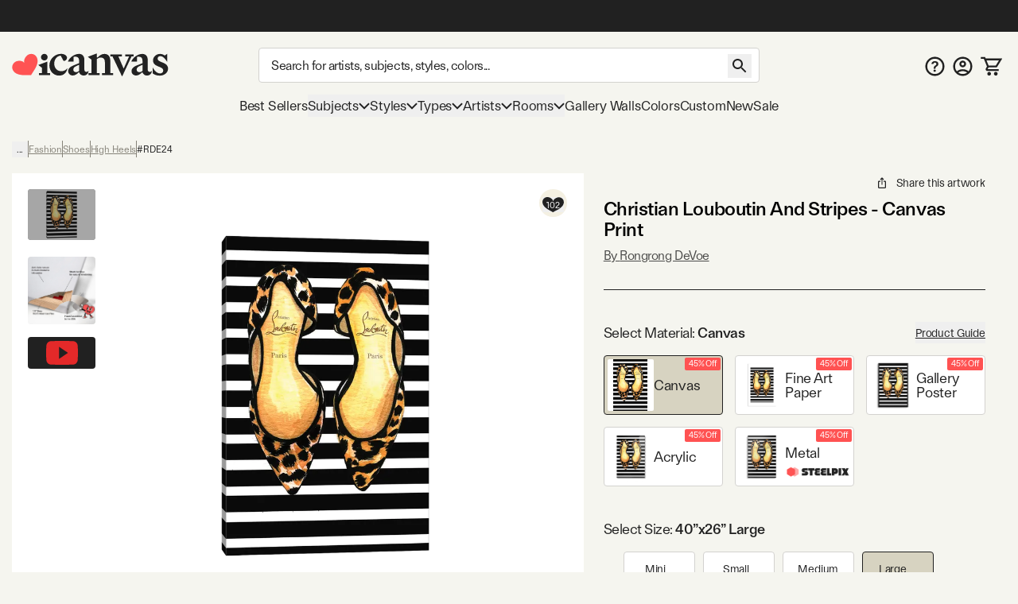

--- FILE ---
content_type: text/html; charset=utf-8
request_url: https://www.icanvas.com/canvas-print/christian-louboutin-and-stripes-rde24
body_size: 82136
content:
<!DOCTYPE html><html lang="en"><head><meta charSet="utf-8"/><meta name="viewport" content="width=device-width, initial-scale=1, maximum-scale=1, user-scalable=no"/><link rel="preload" href="/icons/iCanvas_Logo_light.png" as="image"/><link rel="preload" as="image" href="/icons/addAFrame.png"/><link rel="preload" as="image" href="https://i.icanvas.com/ic3/assets/icons/steelpix.png"/><link rel="stylesheet" href="/_next/static/chunks/958cae1fe989552b.css" data-precedence="next"/><link rel="stylesheet" href="/_next/static/chunks/85a158fec41ac7e5.css" data-precedence="next"/><link rel="stylesheet" href="/_next/static/chunks/fe81322e39413244.css" data-precedence="next"/><link rel="preload" as="script" fetchPriority="low" href="/_next/static/chunks/8468dd8e12d2de00.js"/><script src="/_next/static/chunks/0ad8bacc704df8db.js" async=""></script><script src="/_next/static/chunks/e124392fd5c034cc.js" async=""></script><script src="/_next/static/chunks/bd27bbd16470b0ba.js" async=""></script><script src="/_next/static/chunks/aa8284c7b0697aa0.js" async=""></script><script src="/_next/static/chunks/ecc77accad0c8ed2.js" async=""></script><script src="/_next/static/chunks/turbopack-cb8684ec96bd5299.js" async=""></script><script src="/_next/static/chunks/2a818d121dfc041b.js" async=""></script><script src="/_next/static/chunks/98d851a708e8a284.js" async=""></script><script src="/_next/static/chunks/ff1a16fafef87110.js" async=""></script><script src="/_next/static/chunks/b74b4d359467c746.js" async=""></script><script src="/_next/static/chunks/dab5159c5cec4747.js" async=""></script><script src="/_next/static/chunks/efc1899b60cec657.js" async=""></script><script src="/_next/static/chunks/f65f2152ca357c13.js" async=""></script><script src="/_next/static/chunks/e395b2d94ceb3e5e.js" async=""></script><script src="/_next/static/chunks/580d7d2dddf3045e.js" async=""></script><script src="/_next/static/chunks/175a2736d5a6110a.js" async=""></script><script src="/_next/static/chunks/c38251f21c496c23.js" async=""></script><script src="/_next/static/chunks/78f6dff0f47a4662.js" async=""></script><script src="/_next/static/chunks/a4db30eeb1db47a8.js" async=""></script><script src="/_next/static/chunks/72d67121b5481040.js" async=""></script><script src="/_next/static/chunks/60426477d4ec5906.js" async=""></script><script src="/_next/static/chunks/75cfe371b6f1b68d.js" async=""></script><script src="/_next/static/chunks/94ecee5979fc43a6.js" async=""></script><script src="/_next/static/chunks/eab340e4cfa29d65.js" async=""></script><script src="/_next/static/chunks/304d1b6cf236bf49.js" async=""></script><script src="/_next/static/chunks/f0be7b15264af0fc.js" async=""></script><script src="/_next/static/chunks/d1af4d28fd1e8498.js" async=""></script><script src="/_next/static/chunks/2ee20b6136266b97.js" async=""></script><script src="/_next/static/chunks/3662427413446c3f.js" async=""></script><script src="/_next/static/chunks/334e1bac49075426.js" async=""></script><script src="/_next/static/chunks/903bfd5101ee9e94.js" async=""></script><link rel="preload" href="/404-banner.jpeg" as="image"/><link rel="preload" href="https://widget.trustpilot.com/bootstrap/v5/tp.widget.bootstrap.min.js" as="script"/><meta name="next-size-adjust" content=""/><title>Christian Louboutin And Stripes Can - Canvas Wall Art | Rongrong DeVoe</title><meta name="description" content="Shop Christian Louboutin And Stripes Canvas Wall Art by Rongrong DeVoe  in a variety of sizes; framed options available. On Sale Today! Free 60-Day returns."/><meta name="og:type" content="product"/><meta name="product:price:amount" content="120.99"/><meta name="product:price:currency" content="USD"/><meta name="og:availability" content="instock"/><link rel="canonical" href="https://www.icanvas.com/canvas-print/christian-louboutin-and-stripes-rde24"/><meta property="og:title" content="Christian Louboutin And Stripes Can - Canvas Wall Art | Rongrong DeVoe"/><meta property="og:description" content="Shop Christian Louboutin And Stripes Canvas Wall Art by Rongrong DeVoe  in a variety of sizes; framed options available. On Sale Today! Free 60-Day returns."/><meta property="og:url" content="https://www.icanvas.com/canvas-print/christian-louboutin-and-stripes-rde24"/><meta property="og:site_name" content="iCanvas"/><meta property="og:ttl" content="345600"/><meta property="og:image" content="https://i.icanvas.com/RDE24?d=2&amp;sh=v&amp;t=1758859761"/><meta property="og:type" content="website"/><meta name="twitter:card" content="summary_large_image"/><meta name="twitter:title" content="Christian Louboutin And Stripes Can - Canvas Wall Art | Rongrong DeVoe"/><meta name="twitter:description" content="Shop Christian Louboutin And Stripes Canvas Wall Art by Rongrong DeVoe  in a variety of sizes; framed options available. On Sale Today! Free 60-Day returns."/><meta name="twitter:image" content="https://i.icanvas.com/RDE24?d=2&amp;sh=v&amp;t=1758859761"/><link rel="icon" href="/favicon.ico?favicon.ca374fbd.ico" sizes="48x48" type="image/x-icon"/><script src="/_next/static/chunks/a6dad97d9634a72d.js" noModule=""></script></head><body class="ftkunstgrotesk_3ee449f8-module__1hHizG__className outgo_93878944-module__WhVSHG__variable"><script id="schema-website" type="application/ld+json">{"@context":"https://schema.org","@type":"OnlineStore","name":"iCanvas","url":"https://www.icanvas.com","description":"iCanvas is a destination for affordable, high-quality wall art that brings creativity and personality to your walls. Featuring thousands of designs by independent artists and iconic brands, our collection spans styles from abstract and modern to classic and pop culture. Each piece is made in the USA and ships ready to hang—making it easy to elevate any space. Whether you're decorating your home, office, or gifting to someone special, iCanvas helps you express yourself through art.","logo":"https://www.icanvas.com/icons/iCanvas_Logo.png","contactPoint":{"@type":"ContactPoint","contactType":"Customer Service","email":"support@icanvas.com"},"hasMerchantReturnPolicy":{"@type":"MerchantReturnPolicy","applicableCountry":["US"],"merchantReturnDays":60,"refundType":"https://schema.org/FullRefund","returnFees":"https://schema.org/FreeReturn","returnMethod":"https://schema.org/ReturnByMail","returnPolicyCategory":"https://schema.org/MerchantReturnFiniteReturnWindow","returnPolicyCountry":"US"},"sameAs":["https://www.instagram.com/icanvas_art/","https://www.pinterest.com/icanvasart/","https://www.facebook.com/icanvasart","https://www.x.com/icanvas_art","https://bsky.app/profile/icanvasart.bsky.social","https://www.threads.com/@icanvas_art","https://www.tiktok.com/@icanvas_art","https://www.linkedin.com/company/icanvas","https://www.youtube.com/@Icanvas"],"mainEntityOfPage":{"@type":"WebSite","url":"https://www.icanvas.com","potentialAction":{"@type":"SearchAction","target":{"@type":"EntryPoint","urlTemplate":"https://www.icanvas.com/search?w={query}"},"query-input":{"@type":"PropertyValueSpecification","valueName":"query","valueRequired":true}}}}</script><section class="flex flex-col justify-between min-h-screen"><header id="main-header" class="fixed z-[29] w-full bg-background pt-[44px] mnw:pt-40px pr-[--removed-body-scroll-bar-size]"><section class="bg-primary-black text-background fixed top-0 w-full max-mnw:py-[2px] z-20 pr-[--removed-body-scroll-bar-size]"><div class="container grid grid-cols-12 grid-rows-1 h-40px select-none justify-between"><div class="flex text-base md:text-lg justify-center items-center self-center max-h-30px w-full md:min-w-[335px] col-span-12"></div></div></section><section class="container py-5px mnw:pt-20px mnw:pb-15px relative max-mnw:pl-[7px] grid mnw:grid-cols-[220px_1fr_150px] lg:grid-cols-[250px_1fr_200px] xl:grid-cols-[300px_1fr_300px] items-center gap-x-5px md:gap-x-10px grid-cols-[85px_1fr_85px]"><button data-slot="button" class="btn w-40px py-[12px] px-[8px] mnw:hidden order-1"><svg xmlns="http://www.w3.org/2000/svg" viewBox="0 0 24 18" fill="none" aria-label="burger" class="inline self-center w-[23px] h-[16px]"><path d="M1.33338 1.5H22.6667" stroke="currentColor" stroke-width="2" stroke-linecap="square"></path><path d="M1.33363 8.89999H22.667" stroke="currentColor" stroke-width="2" stroke-linecap="square"></path><path d="M1.33363 16.3H22.667" stroke="currentColor" stroke-width="2" stroke-linecap="square"></path></svg></button><div class="max-mnw:text-center leading-[0px] max-mnw:order-2"><a href="/" class="inline-block"><svg xmlns="http://www.w3.org/2000/svg" viewBox="0 0 271 41" fill="none" width="271" height="41" aria-label="ic-logo" class="inline self-center w-[135px] h-[20px] mnw:w-[197px] mnw:max-w-full mnw:h-[30px]"><path d="M56.0586 12.3849C52.8035 12.3849 50.2641 9.76605 50.2641 6.67001C50.2641 3.57398 52.8035 0.955075 56.0586 0.955075C59.3136 0.955075 61.7735 3.49446 61.7735 6.67001C61.7735 9.84557 59.2341 12.3849 56.0586 12.3849ZM51.8545 34.2109V25.0023L45.6624 20.1621L61.2169 14.3677V34.2109H66.0571V37.7841H46.9348V34.2109H51.8545Z" fill="#222222"></path><path d="M89.3935 13.2597L84.3943 4.05111C78.2817 4.36919 73.203 10.0046 73.203 17.6228C73.203 25.7976 78.4408 30.9558 85.5023 30.9558C89.8654 30.9558 93.7566 28.8936 96.0574 25.6385C95.1032 33.1771 89.4678 38.574 81.611 38.574C72.3229 38.574 64.7843 31.1944 64.7843 20.8778C64.7949 9.92509 74.0777 0.955075 84.8714 0.955075C91.2225 0.955075 95.2675 3.97159 95.2675 7.85753C95.2675 10.874 92.4896 13.2544 89.3935 13.2544V13.2597Z" fill="#222222"></path><path d="M116.235 13.0383C116.235 8.35712 114.094 4.62492 106.714 6.13582V14.3106H96.8745C99.573 6.93104 108.384 0.977537 116.161 0.977537C121.399 0.977537 125.285 4.70974 125.285 11.0555V27.9618C125.285 30.7397 126.716 32.0863 128.779 32.0863C130.125 32.0863 131.477 31.5297 132.511 30.2626C132.511 35.1028 128.54 38.4374 123.938 38.4374C119.968 38.4374 117.428 36.0571 116.32 33.0406H115.127C113.145 35.3414 109.81 38.3579 105.208 38.3579C101.084 38.3579 97.2721 35.4209 97.2721 30.8193C97.2721 25.5019 102.033 22.6445 107.509 20.5027L116.241 17.009V13.0383H116.235ZM116.235 19.8612L112.742 21.3668C108.538 23.1905 106.157 24.7809 106.157 28.2693C106.157 31.0472 108.299 32.5528 110.918 32.5528C112.98 32.5528 114.73 31.7576 116.235 30.4111V19.8559V19.8612Z" fill="#222222"></path><path d="M137.446 10.8478L131.254 6.00759L146.814 0.213135V7.11559H148.24C151.097 4.1786 154.83 1.00305 160.067 1.00305C166.657 1.00305 170.145 5.84325 170.145 12.6715V34.2589H175.065V37.8321H155.858V34.2589H160.778V15.2109C160.778 10.1321 158.159 7.27463 153.319 7.27463C150.779 7.27463 148.479 8.70072 146.809 10.0526V34.2589H151.649V37.8321H132.521V34.2589H137.441V10.8478H137.446Z" fill="#222222"></path><path d="M202.633 5.37216H196.043V1.799H210.489V5.37216H206.916L190.566 40.2131L173.978 5.37216H170.405V1.799H190.328V5.37216H184.136L193.265 26.4824L202.633 5.37216Z" fill="#222222"></path><path d="M225.811 13.0689C225.811 8.38769 223.669 4.65549 216.289 6.1664V14.3412H206.45C209.148 6.96161 217.959 1.00811 225.736 1.00811C230.974 1.00811 234.866 4.74031 234.866 11.0861V27.9924C234.866 30.7703 236.292 32.1169 238.359 32.1169C239.706 32.1169 241.058 31.5602 242.091 30.2932C242.091 35.1334 238.126 38.468 233.519 38.468C229.553 38.468 227.009 36.0876 225.901 33.0711H224.708C222.725 35.372 219.391 38.3885 214.789 38.3885C210.659 38.3885 206.853 35.4515 206.853 30.8498C206.853 25.5325 211.613 22.675 217.09 20.5333L225.821 17.0396V13.0689H225.811ZM225.811 19.8918L222.317 21.3974C218.113 23.2211 215.727 24.8115 215.727 28.2999C215.727 31.0778 217.869 32.5834 220.488 32.5834C222.55 32.5834 224.3 31.7882 225.805 30.4416V19.8865L225.811 19.8918Z" fill="#222222"></path><path d="M243.374 34.5767V24.1806C247.027 31.1626 251.708 34.8153 256.151 34.8153C259.167 34.8153 261.707 33.0711 261.707 29.8161C261.707 21.7208 244.085 24.4987 244.085 12.3585C244.085 5.68927 249.879 1.00811 256.305 1.00811C259.48 1.00811 262.417 2.35467 264.161 3.86558L268.445 1.00811V14.6593C264.713 9.02387 260.906 4.81983 256.697 4.81983C253.998 4.81983 252.016 6.48448 252.016 9.18291C252.016 16.642 270.03 14.3412 270.03 26.6405C270.03 33.6225 263.446 38.627 255.509 38.627C250.51 38.627 245.749 36.8033 243.369 34.5767H243.374Z" fill="#222222"></path><path d="M42.6361 6.35214H42.6421C39.8623 1.23903 33.3489 -0.534288 28.0901 2.37967C27.0913 2.9363 26.2038 3.62069 25.4516 4.40241C25.4516 4.40241 19.7987 9.96873 21.339 15.678L21.5496 16.5844L20.9179 15.9122C16.9617 11.5443 9.26902 13.3785 9.26902 13.3785C8.21004 13.6066 7.16309 13.9838 6.16427 14.5404C0.911464 17.4574 -1.09218 23.9606 1.69066 29.0707C1.69066 29.0707 3.94401 33.8735 9.68419 35.8324C9.68419 35.8324 14.8437 37.8156 21.4263 37.7821C22.6387 37.773 24.152 37.8034 25.3373 37.7669L33.0872 37.7335L37.0584 31.4219C37.6691 30.5124 38.3009 29.5239 38.9266 28.4775C42.8166 22.6679 44.0049 16.7913 44.0049 16.7913C45.446 10.8508 42.6361 6.35214 42.6361 6.35214Z" fill="#FF5353"></path></svg></a></div><form autoComplete="off" class="mnw:block flex items-center max-mnw:left-0 max-mnw:top-0 max-mnw:w-full max-mnw:pt-[3px] max-mnw:bg-background z-[4] max-mnw:static max-mnw:order-4 max-mnw:col-span-3 max-mnw:pl-10px" action="/search"><input autoComplete="false" hidden="" type="text" class="hidden"/><div class="relative z-[5] flex-1"><input type="search" data-slot="input" class="input pr-[40px] mb-[0px] text-base tracking-sm no-clear-btn max-mnw:py-5px max-mnw:h-35px" placeholder="Search for artists, subjects, styles, colors..." autoComplete="off" aria-label="Search" name="w" value=""/><button data-slot="button" data-variant="none" class="btn absolute right-10px top-[3px] mnw:top-[8px]"><svg xmlns="http://www.w3.org/2000/svg" viewBox="0 0 30 30" fill="none" width="30" height="30" aria-label="search" class="inline self-center h-[30px] w-[30px]"><path d="M18.5 17H17.71L17.43 16.73C18.41 15.59 19 14.11 19 12.5C19 8.91 16.09 6 12.5 6C8.91 6 6 8.91 6 12.5C6 16.09 8.91 19 12.5 19C14.11 19 15.59 18.41 16.73 17.43L17 17.71V18.5L22 23.49L23.49 22L18.5 17ZM12.5 17C10.01 17 8 14.99 8 12.5C8 10.01 10.01 8 12.5 8C14.99 8 17 10.01 17 12.5C17 14.99 14.99 17 12.5 17Z" fill="currentColor"></path></svg></button></div></form><nav class="flex gap-5px mnw:gap-10px justify-end [&amp;&gt;*]:p-[8px] [&amp;&gt;*]:mnw:p-5px max-mnw:order-3"><a href="/faq" class="hidden mnw:block"><svg xmlns="http://www.w3.org/2000/svg" viewBox="0 0 26 25" fill="none" aria-label="FAQ" class="inline self-center w-[25px] h-[25px]"><path d="m 13 0 c -6.9 0 -12.5 5.6 -12.5 12.5 c 0 6.9 5.6 12.5 12.5 12.5 c 6.9 0 12.5 -5.6 12.5 -12.5 c 0 -6.9 -5.6 -12.5 -12.5 -12.5 z m 0 22.5 c -5.5125 0 -10 -4.4875 -10 -10 c 0 -5.5125 4.4875 -10 10 -10 c 5.5125 0 10 4.4875 10 10 c 0 5.5125 -4.4875 10 -10 10 z" fill="currentColor"></path><path d="m 11.5 15.5 v -0.1735 c 0.0046 -0.8052 0.0837 -1.4458 0.2373 -1.9218 c 0.1583 -0.476 0.3817 -0.8586 0.6703 -1.1478 c 0.2886 -0.2936 0.6401 -0.5627 1.0543 -0.8074 c 0.284 -0.169 0.5377 -0.3537 0.7611 -0.5539 c 0.2281 -0.2046 0.4073 -0.4315 0.5376 -0.6806 c 0.1304 -0.2536 0.1955 -0.5361 0.1955 -0.8475 c 0 -0.3514 -0.0861 -0.6562 -0.2583 -0.9142 c -0.1722 -0.258 -0.405 -0.4582 -0.6982 -0.6005 c -0.2886 -0.1424 -0.6121 -0.2136 -0.9706 -0.2136 c -0.3304 0 -0.6446 0.069 -0.9425 0.2069 c -0.2933 0.1334 -0.5377 0.3381 -0.7332 0.6139 c -0.1144 0.1626 -0.1986 0.3517 -0.2528 0.567 c -0.0648 0.2574 -0.276 0.4673 -0.5413 0.4673 h -1.4987 c -0.2816 0 -0.5109 -0.2331 -0.4743 -0.5123 c 0.0815 -0.6228 0.2824 -1.1594 0.6027 -1.6097 c 0.4096 -0.5694 0.9495 -0.9965 1.6198 -1.2812 c 0.675 -0.2847 1.4197 -0.4271 2.2343 -0.4271 c 0.8891 0 1.6711 0.149 2.346 0.4471 c 0.6796 0.2981 1.2079 0.7229 1.585 1.2745 c 0.3817 0.5472 0.5725 1.1967 0.5725 1.9486 c 0 0.5071 -0.0861 0.9609 -0.2583 1.3613 c -0.1676 0.4003 -0.4073 0.7562 -0.7192 1.0676 c -0.3119 0.3115 -0.6819 0.5895 -1.1102 0.8342 c -0.377 0.2224 -0.6865 0.4537 -0.9286 0.694 c -0.2374 0.2402 -0.4143 0.5227 -0.5306 0.8474 c -0.1117 0.3203 -0.1699 0.7163 -0.1746 1.1878 v 0.1735 h -2.325 z m 1.2148 4.164 c -0.4189 0 -0.7796 -0.1424 -1.0822 -0.4271 c -0.3025 -0.2847 -0.4538 -0.6317 -0.4538 -1.041 c 0 -0.4003 0.1513 -0.7429 0.4538 -1.0276 c 0.3026 -0.2847 0.6633 -0.4271 1.0822 -0.4271 c 0.4143 0 0.7727 0.1424 1.0753 0.4271 c 0.3072 0.2847 0.4608 0.6273 0.4608 1.0276 c 0 0.2714 -0.0721 0.5183 -0.2164 0.7407 c -0.1397 0.2225 -0.3259 0.4004 -0.5586 0.5339 c -0.2281 0.129 -0.4818 0.1935 -0.7611 0.1935 z" fill="currentColor"></path></svg></a><a href="/my-account/login" title="Sign In"><svg xmlns="http://www.w3.org/2000/svg" viewBox="0 0 26 25" fill="none" aria-label="account" class="self-center inline-block w-[25px] h-[25px]"><path d="m 13 0 c -6.9 0 -12.5 5.6 -12.5 12.5 c 0 6.9 5.6 12.5 12.5 12.5 c 6.9 0 12.5 -5.6 12.5 -12.5 c 0 -6.9 -5.6 -12.5 -12.5 -12.5 z m -5.8125 20.625 c 1.6374 -1.175 3.6374 -1.875 5.8125 -1.875 c 2.175 0 4.175 0.7 5.8125 1.875 c -1.6375 1.175 -3.6375 1.875 -5.8125 1.875 c -2.175 0 -4.175 -0.7 -5.8125 -1.875 z m 13.4874 -1.725 c -2.1895 -1.7179 -4.892 -2.6515 -7.675 -2.6515 c -2.7829 0 -5.4855 0.9336 -7.675 2.6515 c -1.5038 -1.7934 -2.3271 -4.0596 -2.325 -6.4 c 0 -5.525 4.475 -10 10 -10 c 5.525 0 10 4.475 10 10 c 0 2.4375 -0.875 4.6625 -2.325 6.4 z" fill="currentColor"></path><path d="m 13 5 c -2.4125 0 -4.375 1.9625 -4.375 4.375 c 0 2.4125 1.9625 4.375 4.375 4.375 c 2.4125 0 4.375 -1.9625 4.375 -4.375 c 0 -2.4125 -1.9625 -4.375 -4.375 -4.375 z m 0 6.25 c -1.0375 0 -1.875 -0.8375 -1.875 -1.875 c 0 -1.0375 0.8375 -1.875 1.875 -1.875 c 1.0375 0 1.875 0.8375 1.875 1.875 c 0 1.0375 -0.8375 1.875 -1.875 1.875 z" fill="currentColor"></path></svg></a><a href="/cart" class="relative"><svg xmlns="http://www.w3.org/2000/svg" viewBox="0 0 29 26" width="29" height="26" aria-label="My Cart" class="inline self-center w-[24px] h-[21px] mnw:w-[27px] mnw:h-[27px]"><path fill="currentColor" d="M1.45117 0.25H0.201172V2.75H1.45117V0.25ZM5.17698 1.5L6.33391 1.02671L6.01617 0.25H5.17698V1.5ZM26.9996 3.62903L28.0662 4.28084L29.2284 2.37903H26.9996V3.62903ZM8.18462 16.4185L7.09192 15.8115L8.18462 16.4185ZM21.456 12.7003L20.3894 12.0484L21.456 12.7003ZM1.45117 2.75H5.17698V0.25H1.45117V2.75ZM9.9673 14.4597H20.5477V11.9597H9.9673V14.4597ZM22.5226 13.3521L28.0662 4.28084L25.933 2.97722L20.3894 12.0484L22.5226 13.3521ZM4.02004 1.97329L4.89101 4.10232L7.20488 3.15574L6.33391 1.02671L4.02004 1.97329ZM4.89101 4.10232L8.81037 13.683L11.1242 12.7364L7.20488 3.15574L4.89101 4.10232ZM26.9996 2.37903H6.04795V4.87903H26.9996V2.37903ZM24.3383 16.75H9.11517V19.25H24.3383V16.75ZM9.27731 17.0256L11.06 13.8167L8.8746 12.6026L7.09192 15.8115L9.27731 17.0256ZM9.11517 16.75C9.2566 16.75 9.346 16.9019 9.27731 17.0256L7.09192 15.8115C6.23487 17.3542 7.35039 19.25 9.11517 19.25V16.75ZM20.5477 14.4597C21.354 14.4597 22.1022 14.0401 22.5226 13.3521L20.3894 12.0484C20.4231 11.9933 20.4831 11.9597 20.5477 11.9597V14.4597Z"></path><path fill="currentColor" d="M22.2678 21.2322C21.7989 20.7634 21.163 20.5 20.5 20.5C19.1125 20.5 18 21.6125 18 23C18 23.663 18.2634 24.2989 18.7322 24.7678C19.2011 25.2366 19.837 25.5 20.5 25.5C21.163 25.5 21.7989 25.2366 22.2678 24.7678C22.7366 24.2989 23 23.663 23 23C23 22.337 22.7366 21.7011 22.2678 21.2322Z"></path><path fill="currentColor" d="M13.2678 21.2322C12.7989 20.7634 12.163 20.5 11.5 20.5C10.1125 20.5 9 21.6125 9 23C9 23.663 9.26339 24.2989 9.73223 24.7678C10.2011 25.2366 10.837 25.5 11.5 25.5C12.163 25.5 12.7989 25.2366 13.2678 24.7678C13.7366 24.2989 14 23.663 14 23C14 22.337 13.7366 21.7011 13.2678 21.2322Z"></path></svg><!--$--><!--/$--></a></nav></section></header><div class="h-[119px] max-mnw:h-[135px]"></div><nav class="container max-mnw:pb-5px max-mnw:fixed top-0 bg-background h-full w-full mnw:h-auto mnw:col-span-3 transition-[left] max-mnw:hidden -left-full mnw:-left-[490px] max-mnw:overflow-auto"><div class="sticky bg-background z-40 top-0 mnw:hidden py-20px px-[16px] mb-10px flex justify-between border-b border-b-warm-grey-200"><a href="/" class="inline-block"><svg xmlns="http://www.w3.org/2000/svg" viewBox="0 0 271 41" fill="none" width="271" height="41" aria-label="ic-logo" class="inline self-center w-[135px] h-[20px]"><path d="M56.0586 12.3849C52.8035 12.3849 50.2641 9.76605 50.2641 6.67001C50.2641 3.57398 52.8035 0.955075 56.0586 0.955075C59.3136 0.955075 61.7735 3.49446 61.7735 6.67001C61.7735 9.84557 59.2341 12.3849 56.0586 12.3849ZM51.8545 34.2109V25.0023L45.6624 20.1621L61.2169 14.3677V34.2109H66.0571V37.7841H46.9348V34.2109H51.8545Z" fill="#222222"></path><path d="M89.3935 13.2597L84.3943 4.05111C78.2817 4.36919 73.203 10.0046 73.203 17.6228C73.203 25.7976 78.4408 30.9558 85.5023 30.9558C89.8654 30.9558 93.7566 28.8936 96.0574 25.6385C95.1032 33.1771 89.4678 38.574 81.611 38.574C72.3229 38.574 64.7843 31.1944 64.7843 20.8778C64.7949 9.92509 74.0777 0.955075 84.8714 0.955075C91.2225 0.955075 95.2675 3.97159 95.2675 7.85753C95.2675 10.874 92.4896 13.2544 89.3935 13.2544V13.2597Z" fill="#222222"></path><path d="M116.235 13.0383C116.235 8.35712 114.094 4.62492 106.714 6.13582V14.3106H96.8745C99.573 6.93104 108.384 0.977537 116.161 0.977537C121.399 0.977537 125.285 4.70974 125.285 11.0555V27.9618C125.285 30.7397 126.716 32.0863 128.779 32.0863C130.125 32.0863 131.477 31.5297 132.511 30.2626C132.511 35.1028 128.54 38.4374 123.938 38.4374C119.968 38.4374 117.428 36.0571 116.32 33.0406H115.127C113.145 35.3414 109.81 38.3579 105.208 38.3579C101.084 38.3579 97.2721 35.4209 97.2721 30.8193C97.2721 25.5019 102.033 22.6445 107.509 20.5027L116.241 17.009V13.0383H116.235ZM116.235 19.8612L112.742 21.3668C108.538 23.1905 106.157 24.7809 106.157 28.2693C106.157 31.0472 108.299 32.5528 110.918 32.5528C112.98 32.5528 114.73 31.7576 116.235 30.4111V19.8559V19.8612Z" fill="#222222"></path><path d="M137.446 10.8478L131.254 6.00759L146.814 0.213135V7.11559H148.24C151.097 4.1786 154.83 1.00305 160.067 1.00305C166.657 1.00305 170.145 5.84325 170.145 12.6715V34.2589H175.065V37.8321H155.858V34.2589H160.778V15.2109C160.778 10.1321 158.159 7.27463 153.319 7.27463C150.779 7.27463 148.479 8.70072 146.809 10.0526V34.2589H151.649V37.8321H132.521V34.2589H137.441V10.8478H137.446Z" fill="#222222"></path><path d="M202.633 5.37216H196.043V1.799H210.489V5.37216H206.916L190.566 40.2131L173.978 5.37216H170.405V1.799H190.328V5.37216H184.136L193.265 26.4824L202.633 5.37216Z" fill="#222222"></path><path d="M225.811 13.0689C225.811 8.38769 223.669 4.65549 216.289 6.1664V14.3412H206.45C209.148 6.96161 217.959 1.00811 225.736 1.00811C230.974 1.00811 234.866 4.74031 234.866 11.0861V27.9924C234.866 30.7703 236.292 32.1169 238.359 32.1169C239.706 32.1169 241.058 31.5602 242.091 30.2932C242.091 35.1334 238.126 38.468 233.519 38.468C229.553 38.468 227.009 36.0876 225.901 33.0711H224.708C222.725 35.372 219.391 38.3885 214.789 38.3885C210.659 38.3885 206.853 35.4515 206.853 30.8498C206.853 25.5325 211.613 22.675 217.09 20.5333L225.821 17.0396V13.0689H225.811ZM225.811 19.8918L222.317 21.3974C218.113 23.2211 215.727 24.8115 215.727 28.2999C215.727 31.0778 217.869 32.5834 220.488 32.5834C222.55 32.5834 224.3 31.7882 225.805 30.4416V19.8865L225.811 19.8918Z" fill="#222222"></path><path d="M243.374 34.5767V24.1806C247.027 31.1626 251.708 34.8153 256.151 34.8153C259.167 34.8153 261.707 33.0711 261.707 29.8161C261.707 21.7208 244.085 24.4987 244.085 12.3585C244.085 5.68927 249.879 1.00811 256.305 1.00811C259.48 1.00811 262.417 2.35467 264.161 3.86558L268.445 1.00811V14.6593C264.713 9.02387 260.906 4.81983 256.697 4.81983C253.998 4.81983 252.016 6.48448 252.016 9.18291C252.016 16.642 270.03 14.3412 270.03 26.6405C270.03 33.6225 263.446 38.627 255.509 38.627C250.51 38.627 245.749 36.8033 243.369 34.5767H243.374Z" fill="#222222"></path><path d="M42.6361 6.35214H42.6421C39.8623 1.23903 33.3489 -0.534288 28.0901 2.37967C27.0913 2.9363 26.2038 3.62069 25.4516 4.40241C25.4516 4.40241 19.7987 9.96873 21.339 15.678L21.5496 16.5844L20.9179 15.9122C16.9617 11.5443 9.26902 13.3785 9.26902 13.3785C8.21004 13.6066 7.16309 13.9838 6.16427 14.5404C0.911464 17.4574 -1.09218 23.9606 1.69066 29.0707C1.69066 29.0707 3.94401 33.8735 9.68419 35.8324C9.68419 35.8324 14.8437 37.8156 21.4263 37.7821C22.6387 37.773 24.152 37.8034 25.3373 37.7669L33.0872 37.7335L37.0584 31.4219C37.6691 30.5124 38.3009 29.5239 38.9266 28.4775C42.8166 22.6679 44.0049 16.7913 44.0049 16.7913C45.446 10.8508 42.6361 6.35214 42.6361 6.35214Z" fill="#FF5353"></path></svg></a><svg xmlns="http://www.w3.org/2000/svg" viewBox="0 0 25 25" fill="none" width="25" height="25" aria-label="close" class="inline self-center w-[25px] h-[25px]"><path d="M19.7916 6.67706L18.3228 5.20831L12.4999 11.0312L6.677 5.20831L5.20825 6.67706L11.0312 12.5L5.20825 18.3229L6.677 19.7916L12.4999 13.9687L18.3228 19.7916L19.7916 18.3229L13.9687 12.5L19.7916 6.67706Z" fill="currentColor"></path></svg></div><div class="max-mnw:main-nav-list-mobile mnw:main-nav-list-desktop tracking-[-0.18px] leading-7"><a class="btn max-mnw:main-nav-item-mobile mnw:text-[17px]" href="/bestsellers.html" target="_self">Best Sellers</a><button data-slot="button" class="btn group max-mnw:main-nav-item-mobile mnw:main-nav-item-desktop mnw:text-[17px]">Subjects<svg xmlns="http://www.w3.org/2000/svg" viewBox="0 0 15 10" fill="none" width="15" height="10" aria-label="arrow-down" class="inline self-center h-[10px] w-[14px] max-mnw:mr-10px max-mnw:-rotate-90 mnw:group-hover:[transform:rotateX(180deg)] transition-transform duration-200 ease-in-out"><path d="M1 2L7.50016 8.49985L14 2" stroke="currentColor" stroke-width="2"></path></svg></button><div class="main-nav-second-level-wrapper -left-full mnw:-left-[490px]"><div dir="ltr" data-slot="scroll-area" class="overflow-hidden h-full w-full flex-1 relative" style="position:relative;--radix-scroll-area-corner-width:0px;--radix-scroll-area-corner-height:0px"><style>[data-radix-scroll-area-viewport]{scrollbar-width:none;-ms-overflow-style:none;-webkit-overflow-scrolling:touch;}[data-radix-scroll-area-viewport]::-webkit-scrollbar{display:none}</style><div data-radix-scroll-area-viewport="" data-slot="scroll-area-viewport" class="h-full w-full rounded-[inherit]" style="overflow-x:hidden;overflow-y:hidden"><div style="min-width:100%;display:table"><div class="main-nav-second-level-title"><svg xmlns="http://www.w3.org/2000/svg" viewBox="0 0 10 15" fill="none" aria-label="arrow-left" class="inline self-center w-[45px] h-[45px] p-15px mnw:hidden"><path d="M8.74985 0.749878L2.25 7.25003L8.74984 13.7499" stroke="currentColor" stroke-width="2"></path></svg><span class="line-clamp-2">Subjects</span><svg xmlns="http://www.w3.org/2000/svg" viewBox="0 0 25 25" fill="none" width="25" height="25" aria-label="close" class="inline self-center w-[45px] h-[45px] p-10px cursor-pointer flex-shrink-0"><path d="M19.7916 6.67706L18.3228 5.20831L12.4999 11.0312L6.677 5.20831L5.20825 6.67706L11.0312 12.5L5.20825 18.3229L6.677 19.7916L12.4999 13.9687L18.3228 19.7916L19.7916 18.3229L13.9687 12.5L19.7916 6.67706Z" fill="currentColor"></path></svg></div><div class="grid grid-cols-[50%_50%] justify-items-center mnw:gap-y-10px pt-10px mnw:pt-0 mnw:pl-[60px] mnw:pr-30px mnw:pb-30px"><a href="/canvas-art-prints/subject/scenic-landscapes" class="group w-[184px] max-w-full p-10px cursor-pointer"><img class="w-auto max-w-full min-w-full h-[107px] object-cover bg-secondary-mid-dark mb-[13px]" alt="Scenic &amp; Landscape" src="https://i.icanvas.com/ic3/hero-image/EZB23.jpg?fit=cover&amp;width=400" loading="lazy" fetchPriority="low"/><div class="flex text-bodyBase mb-0"><span class="flex-1 line-clamp-2">Scenic &amp; Landscape</span><svg xmlns="http://www.w3.org/2000/svg" viewBox="0 0 10 15" fill="none" aria-label="arrow-right" class="w-[15px] h-[15px] self-start mt-[7px] block lg:opacity-0 lg:group-hover:opacity-100"><path d="M1.25 13.7499L7.74985 7.24972L1.25 0.749878" stroke="currentColor" stroke-width="2"></path></svg></div></a><a href="/explore-animal-art" class="group w-[184px] max-w-full p-10px cursor-pointer"><img class="w-auto max-w-full min-w-full h-[107px] object-cover bg-secondary-mid-dark mb-[13px]" alt="Animals" src="https://i.icanvas.com/ic3/hero-image/MRH309.jpg?fit=cover&amp;width=400" loading="lazy" fetchPriority="low"/><div class="flex text-bodyBase mb-0"><span class="flex-1 line-clamp-2">Animals</span><svg xmlns="http://www.w3.org/2000/svg" viewBox="0 0 10 15" fill="none" aria-label="arrow-right" class="w-[15px] h-[15px] self-start mt-[7px] block lg:opacity-0 lg:group-hover:opacity-100"><path d="M1.25 13.7499L7.74985 7.24972L1.25 0.749878" stroke="currentColor" stroke-width="2"></path></svg></div></a><a href="/canvas-art-prints/subject/fashion" class="group w-[184px] max-w-full p-10px cursor-pointer"><img class="w-auto max-w-full min-w-full h-[107px] object-cover bg-secondary-mid-dark mb-[13px]" alt="Fashion" src="https://i.icanvas.com/ic3/hero-image/VHA59.jpg?fit=cover&amp;width=400" loading="lazy" fetchPriority="low"/><div class="flex text-bodyBase mb-0"><span class="flex-1 line-clamp-2">Fashion</span><svg xmlns="http://www.w3.org/2000/svg" viewBox="0 0 10 15" fill="none" aria-label="arrow-right" class="w-[15px] h-[15px] self-start mt-[7px] block lg:opacity-0 lg:group-hover:opacity-100"><path d="M1.25 13.7499L7.74985 7.24972L1.25 0.749878" stroke="currentColor" stroke-width="2"></path></svg></div></a><a href="/canvas-art-prints/subject/places" class="group w-[184px] max-w-full p-10px cursor-pointer"><img class="w-auto max-w-full min-w-full h-[107px] object-cover bg-secondary-mid-dark mb-[13px]" alt="Places" src="https://i.icanvas.com/ic3/hero-image/AKT309.jpg?fit=cover&amp;width=400" loading="lazy" fetchPriority="low"/><div class="flex text-bodyBase mb-0"><span class="flex-1 line-clamp-2">Places</span><svg xmlns="http://www.w3.org/2000/svg" viewBox="0 0 10 15" fill="none" aria-label="arrow-right" class="w-[15px] h-[15px] self-start mt-[7px] block lg:opacity-0 lg:group-hover:opacity-100"><path d="M1.25 13.7499L7.74985 7.24972L1.25 0.749878" stroke="currentColor" stroke-width="2"></path></svg></div></a><a href="/canvas-art-prints/subject/nature" class="group w-[184px] max-w-full p-10px cursor-pointer"><img class="w-auto max-w-full min-w-full h-[107px] object-cover bg-secondary-mid-dark mb-[13px]" alt="Nature" src="https://i.icanvas.com/ic3/hero-image/MTP284.jpg?fit=cover&amp;width=400" loading="lazy" fetchPriority="low"/><div class="flex text-bodyBase mb-0"><span class="flex-1 line-clamp-2">Nature</span><svg xmlns="http://www.w3.org/2000/svg" viewBox="0 0 10 15" fill="none" aria-label="arrow-right" class="w-[15px] h-[15px] self-start mt-[7px] block lg:opacity-0 lg:group-hover:opacity-100"><path d="M1.25 13.7499L7.74985 7.24972L1.25 0.749878" stroke="currentColor" stroke-width="2"></path></svg></div></a><a href="/canvas-art-prints/subject/advocacy-art" class="group w-[184px] max-w-full p-10px cursor-pointer"><img class="w-auto max-w-full min-w-full h-[107px] object-cover bg-secondary-mid-dark mb-[13px]" alt="Advocacy Art" src="https://i.icanvas.com/ic3/hero-image/VYS71.jpg?fit=cover&amp;width=400" loading="lazy" fetchPriority="low"/><div class="flex text-bodyBase mb-0"><span class="flex-1 line-clamp-2">Advocacy Art</span><svg xmlns="http://www.w3.org/2000/svg" viewBox="0 0 10 15" fill="none" aria-label="arrow-right" class="w-[15px] h-[15px] self-start mt-[7px] block lg:opacity-0 lg:group-hover:opacity-100"><path d="M1.25 13.7499L7.74985 7.24972L1.25 0.749878" stroke="currentColor" stroke-width="2"></path></svg></div></a><a href="/canvas-art-prints/subject/humor" target="_self" class="w-[184px] max-w-full p-10px text-[18px]"><img class="w-auto max-w-full min-w-full h-[107px] bg-secondary-mid-dark mb-[13px] object-cover" alt="Humor" src="https://i.icanvas.com/ic3/hero-image/JFY41.jpg?fit=cover&amp;width=400" loading="lazy" fetchPriority="low"/>Humor</a><a href="/canvas-art-prints/subject/astronomy-space" target="_self" class="w-[184px] max-w-full p-10px text-[18px]"><img class="w-auto max-w-full min-w-full h-[107px] bg-secondary-mid-dark mb-[13px] object-cover" alt="Astronomy &amp; Space" src="https://i.icanvas.com/ic3/hero-image/JRP69.jpg?fit=cover&amp;width=400" loading="lazy" fetchPriority="low"/>Astronomy &amp; Space</a><a href="/canvas-art-prints/subject/motivational" target="_self" class="w-[184px] max-w-full p-10px text-[18px]"><img class="w-auto max-w-full min-w-full h-[107px] bg-secondary-mid-dark mb-[13px] object-cover" alt="Motivational Art" src="https://i.icanvas.com/ic3/hero-image/MNH164.jpg?fit=cover&amp;width=400" loading="lazy" fetchPriority="low"/>Motivational Art</a><a href="/canvas-art-prints/subject" target="_self" class="w-[184px] max-w-full p-10px text-[18px]"><img class="w-auto max-w-full min-w-full h-[107px] bg-secondary-mid-dark mb-[13px] object-cover" alt="All Subjects" src="https://i.icanvas.com/ic3/hero-image/dog-photography-VTG537.jpg?fit=cover&amp;width=400" loading="lazy" fetchPriority="low"/>All Subjects</a></div></div></div><div data-orientation="vertical" data-slot="scroll-area-scrollbar" class="flex touch-none transition-colors select-none h-full w-2.5 border-l border-l-transparent p-[1px]" style="position:absolute;top:0;right:0;bottom:var(--radix-scroll-area-corner-height);--radix-scroll-area-thumb-height:18px"></div></div><div class="main-nav-third-level-wrapper -left-full mnw:-left-[490px] hidden"><div class="main-nav-third-level-title"><svg xmlns="http://www.w3.org/2000/svg" viewBox="0 0 10 15" fill="none" aria-label="arrow-left" class="inline self-center w-[45px] h-[45px] p-15px mnw:hidden"><path d="M8.74985 0.749878L2.25 7.25003L8.74984 13.7499" stroke="currentColor" stroke-width="2"></path></svg><span class="line-clamp-2">Scenic &amp; Landscape</span><svg xmlns="http://www.w3.org/2000/svg" viewBox="0 0 25 25" fill="none" width="25" height="25" aria-label="close" class="inline self-center w-[45px] h-[45px] p-10px cursor-pointer mnw:hidden"><path d="M19.7916 6.67706L18.3228 5.20831L12.4999 11.0312L6.677 5.20831L5.20825 6.67706L11.0312 12.5L5.20825 18.3229L6.677 19.7916L12.4999 13.9687L18.3228 19.7916L19.7916 18.3229L13.9687 12.5L19.7916 6.67706Z" fill="currentColor"></path></svg></div><div class="pt-10px pb-40px px-40px flex flex-col items-start gap-20px"><a href="/canvas-art-prints/subject/scenic-landscapes" target="_self" class="max-mnw:self-center text-base font-medium border-b-2 border-primary-black pb-5px line-clamp-2">Shop All Scenic &amp; Landscape</a><a href="/canvas-art-prints/subject/mountains" target="_self" class="text-bodySmall line-clamp-2">Mountains</a><a href="/canvas-art-prints/subject/forests" target="_self" class="text-bodySmall line-clamp-2">Forests</a><a href="/canvas-art-prints/subject/sunrises-sunsets" target="_self" class="text-bodySmall line-clamp-2">Sunsets</a><a href="/canvas-art-prints/subject/beaches" target="_self" class="text-bodySmall line-clamp-2">Beaches</a><a href="/canvas-art-prints/subject/ocean" target="_self" class="text-bodySmall line-clamp-2">Ocean</a><a href="/canvas-art-prints/subject/urban" target="_self" class="text-bodySmall line-clamp-2">Skylines &amp; Cityscapes</a></div></div><div class="main-nav-third-level-wrapper -left-full mnw:-left-[490px] hidden"><div class="main-nav-third-level-title"><svg xmlns="http://www.w3.org/2000/svg" viewBox="0 0 10 15" fill="none" aria-label="arrow-left" class="inline self-center w-[45px] h-[45px] p-15px mnw:hidden"><path d="M8.74985 0.749878L2.25 7.25003L8.74984 13.7499" stroke="currentColor" stroke-width="2"></path></svg><span class="line-clamp-2">Animals</span><svg xmlns="http://www.w3.org/2000/svg" viewBox="0 0 25 25" fill="none" width="25" height="25" aria-label="close" class="inline self-center w-[45px] h-[45px] p-10px cursor-pointer mnw:hidden"><path d="M19.7916 6.67706L18.3228 5.20831L12.4999 11.0312L6.677 5.20831L5.20825 6.67706L11.0312 12.5L5.20825 18.3229L6.677 19.7916L12.4999 13.9687L18.3228 19.7916L19.7916 18.3229L13.9687 12.5L19.7916 6.67706Z" fill="currentColor"></path></svg></div><div class="pt-10px pb-40px px-40px flex flex-col items-start gap-20px"><a href="/explore-animal-art" target="_self" class="max-mnw:self-center text-base font-medium border-b-2 border-primary-black pb-5px line-clamp-2">Shop All Animals</a><a href="/canvas-art-prints/subject/animals" target="_self" class="text-bodySmall line-clamp-2">Animals Canvas Art</a><a href="/canvas-art-prints/subject/dogs" target="_self" class="text-bodySmall line-clamp-2">Dogs</a><a href="/canvas-art-prints/subject/cats" target="_self" class="text-bodySmall line-clamp-2">Cats</a><a href="/canvas-art-prints/subject/birds" target="_self" class="text-bodySmall line-clamp-2">Birds</a><a href="/canvas-art-prints/subject/farm-animals" target="_self" class="text-bodySmall line-clamp-2">Farm Animals</a><a href="/canvas-art-prints/subject/highland-cows" target="_self" class="text-bodySmall line-clamp-2">Highland Cows</a><a href="/canvas-art-prints/subject/sea-life" target="_self" class="text-bodySmall line-clamp-2">Sea Life</a></div></div><div class="main-nav-third-level-wrapper -left-full mnw:-left-[490px] hidden"><div class="main-nav-third-level-title"><svg xmlns="http://www.w3.org/2000/svg" viewBox="0 0 10 15" fill="none" aria-label="arrow-left" class="inline self-center w-[45px] h-[45px] p-15px mnw:hidden"><path d="M8.74985 0.749878L2.25 7.25003L8.74984 13.7499" stroke="currentColor" stroke-width="2"></path></svg><span class="line-clamp-2">Fashion</span><svg xmlns="http://www.w3.org/2000/svg" viewBox="0 0 25 25" fill="none" width="25" height="25" aria-label="close" class="inline self-center w-[45px] h-[45px] p-10px cursor-pointer mnw:hidden"><path d="M19.7916 6.67706L18.3228 5.20831L12.4999 11.0312L6.677 5.20831L5.20825 6.67706L11.0312 12.5L5.20825 18.3229L6.677 19.7916L12.4999 13.9687L18.3228 19.7916L19.7916 18.3229L13.9687 12.5L19.7916 6.67706Z" fill="currentColor"></path></svg></div><div class="pt-10px pb-40px px-40px flex flex-col items-start gap-20px"><a href="/canvas-art-prints/subject/fashion" target="_self" class="max-mnw:self-center text-base font-medium border-b-2 border-primary-black pb-5px line-clamp-2">Shop All Fashion</a><a href="/canvas-art-prints/subject/fashion-brands" target="_self" class="text-bodySmall line-clamp-2">Fashion Brands</a></div></div><div class="main-nav-third-level-wrapper -left-full mnw:-left-[490px] hidden"><div class="main-nav-third-level-title"><svg xmlns="http://www.w3.org/2000/svg" viewBox="0 0 10 15" fill="none" aria-label="arrow-left" class="inline self-center w-[45px] h-[45px] p-15px mnw:hidden"><path d="M8.74985 0.749878L2.25 7.25003L8.74984 13.7499" stroke="currentColor" stroke-width="2"></path></svg><span class="line-clamp-2">Places</span><svg xmlns="http://www.w3.org/2000/svg" viewBox="0 0 25 25" fill="none" width="25" height="25" aria-label="close" class="inline self-center w-[45px] h-[45px] p-10px cursor-pointer mnw:hidden"><path d="M19.7916 6.67706L18.3228 5.20831L12.4999 11.0312L6.677 5.20831L5.20825 6.67706L11.0312 12.5L5.20825 18.3229L6.677 19.7916L12.4999 13.9687L18.3228 19.7916L19.7916 18.3229L13.9687 12.5L19.7916 6.67706Z" fill="currentColor"></path></svg></div><div class="pt-10px pb-40px px-40px flex flex-col items-start gap-20px"><a href="/canvas-art-prints/subject/places" target="_self" class="max-mnw:self-center text-base font-medium border-b-2 border-primary-black pb-5px line-clamp-2">Shop All Places</a><a href="/canvas-art-prints/subject/cities" target="_self" class="text-bodySmall line-clamp-2">Cities</a><a href="/canvas-art-prints/subject/travel-posters" target="_self" class="text-bodySmall line-clamp-2">Travel Posters</a><a href="/canvas-art-prints/subject/maps" target="_self" class="text-bodySmall line-clamp-2">Maps</a><a href="/canvas-art-prints/subject/architecture" target="_self" class="text-bodySmall line-clamp-2">Architecture</a></div></div><div class="main-nav-third-level-wrapper -left-full mnw:-left-[490px] hidden"><div class="main-nav-third-level-title"><svg xmlns="http://www.w3.org/2000/svg" viewBox="0 0 10 15" fill="none" aria-label="arrow-left" class="inline self-center w-[45px] h-[45px] p-15px mnw:hidden"><path d="M8.74985 0.749878L2.25 7.25003L8.74984 13.7499" stroke="currentColor" stroke-width="2"></path></svg><span class="line-clamp-2">Nature</span><svg xmlns="http://www.w3.org/2000/svg" viewBox="0 0 25 25" fill="none" width="25" height="25" aria-label="close" class="inline self-center w-[45px] h-[45px] p-10px cursor-pointer mnw:hidden"><path d="M19.7916 6.67706L18.3228 5.20831L12.4999 11.0312L6.677 5.20831L5.20825 6.67706L11.0312 12.5L5.20825 18.3229L6.677 19.7916L12.4999 13.9687L18.3228 19.7916L19.7916 18.3229L13.9687 12.5L19.7916 6.67706Z" fill="currentColor"></path></svg></div><div class="pt-10px pb-40px px-40px flex flex-col items-start gap-20px"><a href="/canvas-art-prints/subject/nature" target="_self" class="max-mnw:self-center text-base font-medium border-b-2 border-primary-black pb-5px line-clamp-2">Shop All Nature</a><a href="/canvas-art-prints/subject/flowers" target="_self" class="text-bodySmall line-clamp-2">Flowers</a><a href="/canvas-art-prints/subject/trees" target="_self" class="text-bodySmall line-clamp-2">Trees</a><a href="/canvas-art-prints/subject/waterfalls" target="_self" class="text-bodySmall line-clamp-2">Waterfalls</a><a href="/canvas-art-prints/subject/seasons" target="_self" class="text-bodySmall line-clamp-2">Seasons</a><a href="/canvas-art-prints/subject/mountains" target="_self" class="text-bodySmall line-clamp-2">Mountains</a><a href="/canvas-art-prints/subject/lakes" target="_self" class="text-bodySmall line-clamp-2">Lakes</a><a href="/canvas-art-prints/subject/forests" target="_self" class="text-bodySmall line-clamp-2">Forests</a></div></div><div class="main-nav-third-level-wrapper -left-full mnw:-left-[490px] hidden"><div class="main-nav-third-level-title"><svg xmlns="http://www.w3.org/2000/svg" viewBox="0 0 10 15" fill="none" aria-label="arrow-left" class="inline self-center w-[45px] h-[45px] p-15px mnw:hidden"><path d="M8.74985 0.749878L2.25 7.25003L8.74984 13.7499" stroke="currentColor" stroke-width="2"></path></svg><span class="line-clamp-2">Advocacy Art</span><svg xmlns="http://www.w3.org/2000/svg" viewBox="0 0 25 25" fill="none" width="25" height="25" aria-label="close" class="inline self-center w-[45px] h-[45px] p-10px cursor-pointer mnw:hidden"><path d="M19.7916 6.67706L18.3228 5.20831L12.4999 11.0312L6.677 5.20831L5.20825 6.67706L11.0312 12.5L5.20825 18.3229L6.677 19.7916L12.4999 13.9687L18.3228 19.7916L19.7916 18.3229L13.9687 12.5L19.7916 6.67706Z" fill="currentColor"></path></svg></div><div class="pt-10px pb-40px px-40px flex flex-col items-start gap-20px"><a href="/canvas-art-prints/subject/advocacy-art" target="_self" class="max-mnw:self-center text-base font-medium border-b-2 border-primary-black pb-5px line-clamp-2">Shop All Advocacy Art</a><a href="/canvas-art-prints/subject/lgbtq" target="_self" class="text-bodySmall line-clamp-2">LGBTQ+</a></div></div></div><div class="hidden z-[32] bg-black/30 w-full h-full fixed top-0 left-0"></div><button data-slot="button" class="btn group max-mnw:main-nav-item-mobile mnw:main-nav-item-desktop mnw:text-[17px]">Styles<svg xmlns="http://www.w3.org/2000/svg" viewBox="0 0 15 10" fill="none" width="15" height="10" aria-label="arrow-down" class="inline self-center h-[10px] w-[14px] max-mnw:mr-10px max-mnw:-rotate-90 mnw:group-hover:[transform:rotateX(180deg)] transition-transform duration-200 ease-in-out"><path d="M1 2L7.50016 8.49985L14 2" stroke="currentColor" stroke-width="2"></path></svg></button><div class="main-nav-second-level-wrapper -left-full mnw:-left-[490px]"><div dir="ltr" data-slot="scroll-area" class="overflow-hidden h-full w-full flex-1 relative" style="position:relative;--radix-scroll-area-corner-width:0px;--radix-scroll-area-corner-height:0px"><style>[data-radix-scroll-area-viewport]{scrollbar-width:none;-ms-overflow-style:none;-webkit-overflow-scrolling:touch;}[data-radix-scroll-area-viewport]::-webkit-scrollbar{display:none}</style><div data-radix-scroll-area-viewport="" data-slot="scroll-area-viewport" class="h-full w-full rounded-[inherit]" style="overflow-x:hidden;overflow-y:hidden"><div style="min-width:100%;display:table"><div class="main-nav-second-level-title"><svg xmlns="http://www.w3.org/2000/svg" viewBox="0 0 10 15" fill="none" aria-label="arrow-left" class="inline self-center w-[45px] h-[45px] p-15px mnw:hidden"><path d="M8.74985 0.749878L2.25 7.25003L8.74984 13.7499" stroke="currentColor" stroke-width="2"></path></svg><span class="line-clamp-2">Styles</span><svg xmlns="http://www.w3.org/2000/svg" viewBox="0 0 25 25" fill="none" width="25" height="25" aria-label="close" class="inline self-center w-[45px] h-[45px] p-10px cursor-pointer flex-shrink-0"><path d="M19.7916 6.67706L18.3228 5.20831L12.4999 11.0312L6.677 5.20831L5.20825 6.67706L11.0312 12.5L5.20825 18.3229L6.677 19.7916L12.4999 13.9687L18.3228 19.7916L19.7916 18.3229L13.9687 12.5L19.7916 6.67706Z" fill="currentColor"></path></svg></div><div class="grid grid-cols-[50%_50%] justify-items-center mnw:gap-y-10px pt-10px mnw:pt-0 mnw:pl-[60px] mnw:pr-30px mnw:pb-30px"><a href="/discover-abstract-art" class="group w-[184px] max-w-full p-10px cursor-pointer"><img class="w-auto max-w-full min-w-full h-[107px] object-cover bg-secondary-mid-dark mb-[13px]" alt="Abstract Art" src="https://i.icanvas.com/ic3/hero-image/AEZ105.jpg?fit=cover&amp;width=400" loading="lazy" fetchPriority="low"/><div class="flex text-bodyBase mb-0"><span class="flex-1 line-clamp-2">Abstract Art</span><svg xmlns="http://www.w3.org/2000/svg" viewBox="0 0 10 15" fill="none" aria-label="arrow-right" class="w-[15px] h-[15px] self-start mt-[7px] block lg:opacity-0 lg:group-hover:opacity-100"><path d="M1.25 13.7499L7.74985 7.24972L1.25 0.749878" stroke="currentColor" stroke-width="2"></path></svg></div></a><a href="/canvas-art-prints/style/street-art" target="_self" class="w-[184px] max-w-full p-10px text-[18px]"><img class="w-auto max-w-full min-w-full h-[107px] bg-secondary-mid-dark mb-[13px] object-cover" alt="Street Art" src="https://i.icanvas.com/ic3/hero-image/street-art-ppp60.jpg?fit=cover&amp;width=400" loading="lazy" fetchPriority="low"/>Street Art</a><a href="/discover-decorative-art" class="group w-[184px] max-w-full p-10px cursor-pointer"><img class="w-auto max-w-full min-w-full h-[107px] object-cover bg-secondary-mid-dark mb-[13px]" alt="Decorative Art" src="https://i.icanvas.com/ic3/hero-image/KKP54.jpg?fit=cover&amp;width=400" loading="lazy" fetchPriority="low"/><div class="flex text-bodyBase mb-0"><span class="flex-1 line-clamp-2">Decorative Art</span><svg xmlns="http://www.w3.org/2000/svg" viewBox="0 0 10 15" fill="none" aria-label="arrow-right" class="w-[15px] h-[15px] self-start mt-[7px] block lg:opacity-0 lg:group-hover:opacity-100"><path d="M1.25 13.7499L7.74985 7.24972L1.25 0.749878" stroke="currentColor" stroke-width="2"></path></svg></div></a><a href="/discover-contemporary-fine-art" class="group w-[184px] max-w-full p-10px cursor-pointer"><img class="w-auto max-w-full min-w-full h-[107px] object-cover bg-secondary-mid-dark mb-[13px]" alt="Fine Art" src="https://i.icanvas.com/ic3/hero-image/fine-art-1313.jpg?fit=cover&amp;width=400" loading="lazy" fetchPriority="low"/><div class="flex text-bodyBase mb-0"><span class="flex-1 line-clamp-2">Fine Art</span><svg xmlns="http://www.w3.org/2000/svg" viewBox="0 0 10 15" fill="none" aria-label="arrow-right" class="w-[15px] h-[15px] self-start mt-[7px] block lg:opacity-0 lg:group-hover:opacity-100"><path d="M1.25 13.7499L7.74985 7.24972L1.25 0.749878" stroke="currentColor" stroke-width="2"></path></svg></div></a><a href="/discover-photography" class="group w-[184px] max-w-full p-10px cursor-pointer"><img class="w-auto max-w-full min-w-full h-[107px] object-cover bg-secondary-mid-dark mb-[13px]" alt="Photography" src="https://i.icanvas.com/ic3/hero-image/LLH8.jpg?fit=cover&amp;width=400" loading="lazy" fetchPriority="low"/><div class="flex text-bodyBase mb-0"><span class="flex-1 line-clamp-2">Photography</span><svg xmlns="http://www.w3.org/2000/svg" viewBox="0 0 10 15" fill="none" aria-label="arrow-right" class="w-[15px] h-[15px] self-start mt-[7px] block lg:opacity-0 lg:group-hover:opacity-100"><path d="M1.25 13.7499L7.74985 7.24972L1.25 0.749878" stroke="currentColor" stroke-width="2"></path></svg></div></a><a href="/canvas-art-prints/style/medium" class="group w-[184px] max-w-full p-10px cursor-pointer"><img class="w-auto max-w-full min-w-full h-[107px] object-cover bg-secondary-mid-dark mb-[13px]" alt="Medium &amp; Technique" src="https://i.icanvas.com/ic3/hero-image/POP2192.jpg?fit=cover&amp;width=400" loading="lazy" fetchPriority="low"/><div class="flex text-bodyBase mb-0"><span class="flex-1 line-clamp-2">Medium &amp; Technique</span><svg xmlns="http://www.w3.org/2000/svg" viewBox="0 0 10 15" fill="none" aria-label="arrow-right" class="w-[15px] h-[15px] self-start mt-[7px] block lg:opacity-0 lg:group-hover:opacity-100"><path d="M1.25 13.7499L7.74985 7.24972L1.25 0.749878" stroke="currentColor" stroke-width="2"></path></svg></div></a><a href="/canvas-art-prints/style/global-decor" class="group w-[184px] max-w-full p-10px cursor-pointer"><img class="w-auto max-w-full min-w-full h-[107px] object-cover bg-secondary-mid-dark mb-[13px]" alt="Global Art" src="https://i.icanvas.com/ic3/hero-image/ZEE651.jpg?fit=cover&amp;width=400" loading="lazy" fetchPriority="low"/><div class="flex text-bodyBase mb-0"><span class="flex-1 line-clamp-2">Global Art</span><svg xmlns="http://www.w3.org/2000/svg" viewBox="0 0 10 15" fill="none" aria-label="arrow-right" class="w-[15px] h-[15px] self-start mt-[7px] block lg:opacity-0 lg:group-hover:opacity-100"><path d="M1.25 13.7499L7.74985 7.24972L1.25 0.749878" stroke="currentColor" stroke-width="2"></path></svg></div></a><a href="/canvas-art-prints/style/minimalism" class="group w-[184px] max-w-full p-10px cursor-pointer"><img class="w-auto max-w-full min-w-full h-[107px] object-cover bg-secondary-mid-dark mb-[13px]" alt="Minimalism" src="https://i.icanvas.com/ic3/hero-image/MGK681.jpg?fit=cover&amp;width=400" loading="lazy" fetchPriority="low"/><div class="flex text-bodyBase mb-0"><span class="flex-1 line-clamp-2">Minimalism</span><svg xmlns="http://www.w3.org/2000/svg" viewBox="0 0 10 15" fill="none" aria-label="arrow-right" class="w-[15px] h-[15px] self-start mt-[7px] block lg:opacity-0 lg:group-hover:opacity-100"><path d="M1.25 13.7499L7.74985 7.24972L1.25 0.749878" stroke="currentColor" stroke-width="2"></path></svg></div></a><a href="/canvas-art-prints/style/pop-art" target="_self" class="w-[184px] max-w-full p-10px text-[18px]"><img class="w-auto max-w-full min-w-full h-[107px] bg-secondary-mid-dark mb-[13px] object-cover" alt="Pop Art" src="https://i.icanvas.com/ic3/hero-image/TSA48.jpg?fit=cover&amp;width=400" loading="lazy" fetchPriority="low"/>Pop Art</a><a href="/canvas-art-prints/style/typography" target="_self" class="w-[184px] max-w-full p-10px text-[18px]"><img class="w-auto max-w-full min-w-full h-[107px] bg-secondary-mid-dark mb-[13px] object-cover" alt="Typography" src="https://i.icanvas.com/ic3/hero-image/LKC153.jpg?fit=cover&amp;width=400" loading="lazy" fetchPriority="low"/>Typography</a><a href="/canvas-art-prints/style/pop-surrealism-lowbrow" target="_self" class="w-[184px] max-w-full p-10px text-[18px]"><img class="w-auto max-w-full min-w-full h-[107px] bg-secondary-mid-dark mb-[13px] object-cover" alt="Pop Surealism &amp; Lowbrow" src="https://i.icanvas.com/ic3/BDO22.jpg?fit=cover&amp;width=400" loading="lazy" fetchPriority="low"/>Pop Surealism &amp; Lowbrow</a><a href="/canvas-art-prints/style/vintage-retro" target="_self" class="w-[184px] max-w-full p-10px text-[18px]"><img class="w-auto max-w-full min-w-full h-[107px] bg-secondary-mid-dark mb-[13px] object-cover" alt="Vintage &amp; Retro" src="https://i.icanvas.com/ic3/hero-image/PTP6.jpg?fit=cover&amp;width=400" loading="lazy" fetchPriority="low"/>Vintage &amp; Retro</a><a href="/canvas-art-prints/style" target="_self" class="w-[184px] max-w-full p-10px text-[18px]"><img class="w-auto max-w-full min-w-full h-[107px] bg-secondary-mid-dark mb-[13px] object-cover" alt="All Styles" src="https://i.icanvas.com/ic3/hero-image/SNH4.jpg?fit=cover&amp;width=400" loading="lazy" fetchPriority="low"/>All Styles</a></div></div></div><div data-orientation="vertical" data-slot="scroll-area-scrollbar" class="flex touch-none transition-colors select-none h-full w-2.5 border-l border-l-transparent p-[1px]" style="position:absolute;top:0;right:0;bottom:var(--radix-scroll-area-corner-height);--radix-scroll-area-thumb-height:18px"></div></div><div class="main-nav-third-level-wrapper -left-full mnw:-left-[490px] hidden"><div class="main-nav-third-level-title"><svg xmlns="http://www.w3.org/2000/svg" viewBox="0 0 10 15" fill="none" aria-label="arrow-left" class="inline self-center w-[45px] h-[45px] p-15px mnw:hidden"><path d="M8.74985 0.749878L2.25 7.25003L8.74984 13.7499" stroke="currentColor" stroke-width="2"></path></svg><span class="line-clamp-2">Abstract Art</span><svg xmlns="http://www.w3.org/2000/svg" viewBox="0 0 25 25" fill="none" width="25" height="25" aria-label="close" class="inline self-center w-[45px] h-[45px] p-10px cursor-pointer mnw:hidden"><path d="M19.7916 6.67706L18.3228 5.20831L12.4999 11.0312L6.677 5.20831L5.20825 6.67706L11.0312 12.5L5.20825 18.3229L6.677 19.7916L12.4999 13.9687L18.3228 19.7916L19.7916 18.3229L13.9687 12.5L19.7916 6.67706Z" fill="currentColor"></path></svg></div><div class="pt-10px pb-40px px-40px flex flex-col items-start gap-20px"><a href="/discover-abstract-art" target="_self" class="max-mnw:self-center text-base font-medium border-b-2 border-primary-black pb-5px line-clamp-2">Shop All Abstract Art</a><a href="/canvas-art-prints/style/abstract" target="_self" class="text-bodySmall line-clamp-2">Abstract Canvas Art</a><a href="/canvas-art-prints/style/abstract-landscapes" target="_self" class="text-bodySmall line-clamp-2">Abstract Landscape Art</a><a href="/canvas-art-prints/style/linear-abstract" target="_self" class="text-bodySmall line-clamp-2">Abstract Line Art</a><a href="/canvas-art-prints/style/abstract-expressionism" target="_self" class="text-bodySmall line-clamp-2">Abstract Expressionism</a><a href="/canvas-art-prints/style/black-and-white-abstract-art" target="_self" class="text-bodySmall line-clamp-2">Black &amp; White Abstract</a><a href="/wall-art/large/abstract" target="_self" class="text-bodySmall line-clamp-2">Large Abstract Wall Art</a><div class="text-bodySmall line-clamp-2 bold mt-20px">More Abstract Wall Art</div><a href="/metal-wall-art/style/abstract" target="_self" class="text-bodySmall line-clamp-2">Abstract Metal Wall Art</a><a href="/canvas-art-prints/style/abstract-oil-painting" target="_self" class="text-bodySmall line-clamp-2">Abstract Oil Paintings</a></div></div><div class="main-nav-third-level-wrapper -left-full mnw:-left-[490px] hidden"><div class="main-nav-third-level-title"><svg xmlns="http://www.w3.org/2000/svg" viewBox="0 0 10 15" fill="none" aria-label="arrow-left" class="inline self-center w-[45px] h-[45px] p-15px mnw:hidden"><path d="M8.74985 0.749878L2.25 7.25003L8.74984 13.7499" stroke="currentColor" stroke-width="2"></path></svg><span class="line-clamp-2">Decorative Art</span><svg xmlns="http://www.w3.org/2000/svg" viewBox="0 0 25 25" fill="none" width="25" height="25" aria-label="close" class="inline self-center w-[45px] h-[45px] p-10px cursor-pointer mnw:hidden"><path d="M19.7916 6.67706L18.3228 5.20831L12.4999 11.0312L6.677 5.20831L5.20825 6.67706L11.0312 12.5L5.20825 18.3229L6.677 19.7916L12.4999 13.9687L18.3228 19.7916L19.7916 18.3229L13.9687 12.5L19.7916 6.67706Z" fill="currentColor"></path></svg></div><div class="pt-10px pb-40px px-40px flex flex-col items-start gap-20px"><a href="/discover-decorative-art" target="_self" class="max-mnw:self-center text-base font-medium border-b-2 border-primary-black pb-5px line-clamp-2">Shop All Decorative Art</a><a href="/canvas-art-prints/style/modern-decor" target="_self" class="text-bodySmall line-clamp-2">Modern Décor</a><a href="/canvas-art-prints/style/contemporary-decor" target="_self" class="text-bodySmall line-clamp-2">Contemporary Décor</a><a href="/canvas-art-prints/style/bohemian-decor" target="_self" class="text-bodySmall line-clamp-2">Bohemian Décor</a><a href="/canvas-art-prints/style/art-deco" target="_self" class="text-bodySmall line-clamp-2">Art Deco</a><a href="/canvas-art-prints/style/modern-farmhouse-decor" target="_self" class="text-bodySmall line-clamp-2">Modern Farmhouse Décor</a><a href="/canvas-art-prints/style/mid-century-modern-decor" target="_self" class="text-bodySmall line-clamp-2">Mid-Century Modern Décor</a><a href="/canvas-art-prints/subject/coastal" target="_self" class="text-bodySmall line-clamp-2">Coastal Décor</a><a href="/canvas-art-prints/style/southwest-decor" target="_self" class="text-bodySmall line-clamp-2">Southwest Décor</a><a href="/canvas-art-prints/style/holiday-decor" target="_self" class="text-bodySmall line-clamp-2">Holiday Décor</a></div></div><div class="main-nav-third-level-wrapper -left-full mnw:-left-[490px] hidden"><div class="main-nav-third-level-title"><svg xmlns="http://www.w3.org/2000/svg" viewBox="0 0 10 15" fill="none" aria-label="arrow-left" class="inline self-center w-[45px] h-[45px] p-15px mnw:hidden"><path d="M8.74985 0.749878L2.25 7.25003L8.74984 13.7499" stroke="currentColor" stroke-width="2"></path></svg><span class="line-clamp-2">Fine Art</span><svg xmlns="http://www.w3.org/2000/svg" viewBox="0 0 25 25" fill="none" width="25" height="25" aria-label="close" class="inline self-center w-[45px] h-[45px] p-10px cursor-pointer mnw:hidden"><path d="M19.7916 6.67706L18.3228 5.20831L12.4999 11.0312L6.677 5.20831L5.20825 6.67706L11.0312 12.5L5.20825 18.3229L6.677 19.7916L12.4999 13.9687L18.3228 19.7916L19.7916 18.3229L13.9687 12.5L19.7916 6.67706Z" fill="currentColor"></path></svg></div><div class="pt-10px pb-40px px-40px flex flex-col items-start gap-20px"><a href="/discover-contemporary-fine-art" target="_self" class="max-mnw:self-center text-base font-medium border-b-2 border-primary-black pb-5px line-clamp-2">Shop All Fine Art</a><a href="/canvas-art-prints/style/contemporary-fine-art" target="_self" class="text-bodySmall line-clamp-2">Contemporary Fine Art</a><a href="/canvas-art-prints/style/impressionism" target="_self" class="text-bodySmall line-clamp-2">Impressionism</a><a href="/canvas-art-prints/style/baroque" target="_self" class="text-bodySmall line-clamp-2">Baroque</a><a href="/canvas-art-prints/style/cubism" target="_self" class="text-bodySmall line-clamp-2">Cubism</a><a href="/canvas-art-prints/style/harlem-renaissance" target="_self" class="text-bodySmall line-clamp-2">Harlem Renaissance</a><a href="/canvas-art-prints/style/art-nouveau" target="_self" class="text-bodySmall line-clamp-2">Art Nouveau</a><a href="/canvas-art-prints/style/surrealism" target="_self" class="text-bodySmall line-clamp-2">Surrealism</a><a href="/canvas-art-prints/style/realism" target="_self" class="text-bodySmall line-clamp-2">Realism</a></div></div><div class="main-nav-third-level-wrapper -left-full mnw:-left-[490px] hidden"><div class="main-nav-third-level-title"><svg xmlns="http://www.w3.org/2000/svg" viewBox="0 0 10 15" fill="none" aria-label="arrow-left" class="inline self-center w-[45px] h-[45px] p-15px mnw:hidden"><path d="M8.74985 0.749878L2.25 7.25003L8.74984 13.7499" stroke="currentColor" stroke-width="2"></path></svg><span class="line-clamp-2">Photography</span><svg xmlns="http://www.w3.org/2000/svg" viewBox="0 0 25 25" fill="none" width="25" height="25" aria-label="close" class="inline self-center w-[45px] h-[45px] p-10px cursor-pointer mnw:hidden"><path d="M19.7916 6.67706L18.3228 5.20831L12.4999 11.0312L6.677 5.20831L5.20825 6.67706L11.0312 12.5L5.20825 18.3229L6.677 19.7916L12.4999 13.9687L18.3228 19.7916L19.7916 18.3229L13.9687 12.5L19.7916 6.67706Z" fill="currentColor"></path></svg></div><div class="pt-10px pb-40px px-40px flex flex-col items-start gap-20px"><a href="/discover-photography" target="_self" class="max-mnw:self-center text-base font-medium border-b-2 border-primary-black pb-5px line-clamp-2">Shop All Photography</a><a href="/canvas-art-prints/style/photography" target="_self" class="text-bodySmall line-clamp-2">Photography Canvas Art</a><a href="/canvas-art-prints/style/panoramic-photography" target="_self" class="text-bodySmall line-clamp-2">Panoramic Photography</a><a href="/canvas-art-prints/style/abstract-photography" target="_self" class="text-bodySmall line-clamp-2">Abstract Photography</a><a href="/canvas-art-prints/style/aerial-photography" target="_self" class="text-bodySmall line-clamp-2">Aerial Photography</a><a href="/canvas-art-prints/style/black-white-photography" target="_self" class="text-bodySmall line-clamp-2">Black &amp; White Photography</a><a href="/canvas-art-prints/style/fine-art-photography" target="_self" class="text-bodySmall line-clamp-2">Fine Art Photography</a><a href="/canvas-art-prints/style/macro-photography" target="_self" class="text-bodySmall line-clamp-2">Macro Photography</a><a href="/canvas-art-prints/style/scenic-photography" target="_self" class="text-bodySmall line-clamp-2">Landscape Photography</a><a href="/canvas-art-prints/style/still-life-photography" target="_self" class="text-bodySmall line-clamp-2">Still Life Photography</a><a href="/canvas-art-prints/style/vintage-retro-photography" target="_self" class="text-bodySmall line-clamp-2">Vintage &amp; Retro Photography</a></div></div><div class="main-nav-third-level-wrapper -left-full mnw:-left-[490px] hidden"><div class="main-nav-third-level-title"><svg xmlns="http://www.w3.org/2000/svg" viewBox="0 0 10 15" fill="none" aria-label="arrow-left" class="inline self-center w-[45px] h-[45px] p-15px mnw:hidden"><path d="M8.74985 0.749878L2.25 7.25003L8.74984 13.7499" stroke="currentColor" stroke-width="2"></path></svg><span class="line-clamp-2">Medium &amp; Technique</span><svg xmlns="http://www.w3.org/2000/svg" viewBox="0 0 25 25" fill="none" width="25" height="25" aria-label="close" class="inline self-center w-[45px] h-[45px] p-10px cursor-pointer mnw:hidden"><path d="M19.7916 6.67706L18.3228 5.20831L12.4999 11.0312L6.677 5.20831L5.20825 6.67706L11.0312 12.5L5.20825 18.3229L6.677 19.7916L12.4999 13.9687L18.3228 19.7916L19.7916 18.3229L13.9687 12.5L19.7916 6.67706Z" fill="currentColor"></path></svg></div><div class="pt-10px pb-40px px-40px flex flex-col items-start gap-20px"><a href="/canvas-art-prints/style/medium" target="_self" class="max-mnw:self-center text-base font-medium border-b-2 border-primary-black pb-5px line-clamp-2">Shop All Medium &amp; Technique</a><a href="/canvas-art-prints/style/watercolor" target="_self" class="text-bodySmall line-clamp-2">Watercolor</a><a href="/canvas-art-prints/style/oil-painting" target="_self" class="text-bodySmall line-clamp-2">Oil Painting</a><a href="/canvas-art-prints/style/line-art" target="_self" class="text-bodySmall line-clamp-2">Line Art</a><a href="/canvas-art-prints/style/digital-art" target="_self" class="text-bodySmall line-clamp-2">Digital Art</a></div></div><div class="main-nav-third-level-wrapper -left-full mnw:-left-[490px] hidden"><div class="main-nav-third-level-title"><svg xmlns="http://www.w3.org/2000/svg" viewBox="0 0 10 15" fill="none" aria-label="arrow-left" class="inline self-center w-[45px] h-[45px] p-15px mnw:hidden"><path d="M8.74985 0.749878L2.25 7.25003L8.74984 13.7499" stroke="currentColor" stroke-width="2"></path></svg><span class="line-clamp-2">Global Art</span><svg xmlns="http://www.w3.org/2000/svg" viewBox="0 0 25 25" fill="none" width="25" height="25" aria-label="close" class="inline self-center w-[45px] h-[45px] p-10px cursor-pointer mnw:hidden"><path d="M19.7916 6.67706L18.3228 5.20831L12.4999 11.0312L6.677 5.20831L5.20825 6.67706L11.0312 12.5L5.20825 18.3229L6.677 19.7916L12.4999 13.9687L18.3228 19.7916L19.7916 18.3229L13.9687 12.5L19.7916 6.67706Z" fill="currentColor"></path></svg></div><div class="pt-10px pb-40px px-40px flex flex-col items-start gap-20px"><a href="/canvas-art-prints/style/global-decor" target="_self" class="max-mnw:self-center text-base font-medium border-b-2 border-primary-black pb-5px line-clamp-2">Shop All Global Art</a><a href="/canvas-art-prints/style/african-american-art" target="_self" class="text-bodySmall line-clamp-2">African American Art</a><a href="/canvas-art-prints/style/native-american-decor" target="_self" class="text-bodySmall line-clamp-2">Native American Art</a><a href="/canvas-art-prints/style/asian-decor" target="_self" class="text-bodySmall line-clamp-2">Asian Art</a></div></div><div class="main-nav-third-level-wrapper -left-full mnw:-left-[490px] hidden"><div class="main-nav-third-level-title"><svg xmlns="http://www.w3.org/2000/svg" viewBox="0 0 10 15" fill="none" aria-label="arrow-left" class="inline self-center w-[45px] h-[45px] p-15px mnw:hidden"><path d="M8.74985 0.749878L2.25 7.25003L8.74984 13.7499" stroke="currentColor" stroke-width="2"></path></svg><span class="line-clamp-2">Minimalism</span><svg xmlns="http://www.w3.org/2000/svg" viewBox="0 0 25 25" fill="none" width="25" height="25" aria-label="close" class="inline self-center w-[45px] h-[45px] p-10px cursor-pointer mnw:hidden"><path d="M19.7916 6.67706L18.3228 5.20831L12.4999 11.0312L6.677 5.20831L5.20825 6.67706L11.0312 12.5L5.20825 18.3229L6.677 19.7916L12.4999 13.9687L18.3228 19.7916L19.7916 18.3229L13.9687 12.5L19.7916 6.67706Z" fill="currentColor"></path></svg></div><div class="pt-10px pb-40px px-40px flex flex-col items-start gap-20px"><a href="/canvas-art-prints/style/minimalism" target="_self" class="max-mnw:self-center text-base font-medium border-b-2 border-primary-black pb-5px line-clamp-2">Shop All Minimalism</a><a href="/canvas-art-prints/style/minimalist-abstract" target="_self" class="text-bodySmall line-clamp-2">Minimalist Abstract</a><a href="/canvas-art-prints/style/minimalist-paintings" target="_self" class="text-bodySmall line-clamp-2">Minimalist Paintings</a><a href="/canvas-art-prints/style/minimalist-photography" target="_self" class="text-bodySmall line-clamp-2">Minimalist Photography</a><a href="/canvas-art-prints/style/minimalist-decor" target="_self" class="text-bodySmall line-clamp-2">Minimalist Décor</a><a href="/canvas-art-prints/style/minimalist-movie-posters" target="_self" class="text-bodySmall line-clamp-2">Minimalist Movie Posters</a></div></div></div><div class="hidden z-[32] bg-black/30 w-full h-full fixed top-0 left-0"></div><button data-slot="button" class="btn group max-mnw:main-nav-item-mobile mnw:main-nav-item-desktop mnw:text-[17px]">Types<svg xmlns="http://www.w3.org/2000/svg" viewBox="0 0 15 10" fill="none" width="15" height="10" aria-label="arrow-down" class="inline self-center h-[10px] w-[14px] max-mnw:mr-10px max-mnw:-rotate-90 mnw:group-hover:[transform:rotateX(180deg)] transition-transform duration-200 ease-in-out"><path d="M1 2L7.50016 8.49985L14 2" stroke="currentColor" stroke-width="2"></path></svg></button><div class="main-nav-second-level-wrapper -left-full mnw:-left-[490px]"><div dir="ltr" data-slot="scroll-area" class="overflow-hidden h-full w-full flex-1 relative" style="position:relative;--radix-scroll-area-corner-width:0px;--radix-scroll-area-corner-height:0px"><style>[data-radix-scroll-area-viewport]{scrollbar-width:none;-ms-overflow-style:none;-webkit-overflow-scrolling:touch;}[data-radix-scroll-area-viewport]::-webkit-scrollbar{display:none}</style><div data-radix-scroll-area-viewport="" data-slot="scroll-area-viewport" class="h-full w-full rounded-[inherit]" style="overflow-x:hidden;overflow-y:hidden"><div style="min-width:100%;display:table"><div class="main-nav-second-level-title"><svg xmlns="http://www.w3.org/2000/svg" viewBox="0 0 10 15" fill="none" aria-label="arrow-left" class="inline self-center w-[45px] h-[45px] p-15px mnw:hidden"><path d="M8.74985 0.749878L2.25 7.25003L8.74984 13.7499" stroke="currentColor" stroke-width="2"></path></svg><span class="line-clamp-2">Types</span><svg xmlns="http://www.w3.org/2000/svg" viewBox="0 0 25 25" fill="none" width="25" height="25" aria-label="close" class="inline self-center w-[45px] h-[45px] p-10px cursor-pointer flex-shrink-0"><path d="M19.7916 6.67706L18.3228 5.20831L12.4999 11.0312L6.677 5.20831L5.20825 6.67706L11.0312 12.5L5.20825 18.3229L6.677 19.7916L12.4999 13.9687L18.3228 19.7916L19.7916 18.3229L13.9687 12.5L19.7916 6.67706Z" fill="currentColor"></path></svg></div><div class="grid grid-cols-[50%_50%] justify-items-center mnw:gap-y-10px pt-10px mnw:pt-0 mnw:pl-[60px] mnw:pr-30px mnw:pb-30px"><a href="/wall-art" class="group w-[184px] max-w-full p-10px cursor-pointer"><img class="w-auto max-w-full min-w-full h-[107px] object-cover bg-secondary-mid-dark mb-[13px]" alt="Wall Art" src="https://i.icanvas.com/ic3/hero-image/6707e29ac46e4.png?fit=cover&amp;width=400" loading="lazy" fetchPriority="low"/><div class="flex text-bodyBase mb-0"><span class="flex-1 line-clamp-2">Wall Art</span><svg xmlns="http://www.w3.org/2000/svg" viewBox="0 0 10 15" fill="none" aria-label="arrow-right" class="w-[15px] h-[15px] self-start mt-[7px] block lg:opacity-0 lg:group-hover:opacity-100"><path d="M1.25 13.7499L7.74985 7.24972L1.25 0.749878" stroke="currentColor" stroke-width="2"></path></svg></div></a><a href="/canvas-art-prints" target="_self" class="w-[184px] max-w-full p-10px text-[18px]"><img class="w-auto max-w-full min-w-full h-[107px] bg-secondary-mid-dark mb-[13px] object-cover" alt="Canvas Art Prints" src="https://i.icanvas.com/ic3/hero-image/6707e29b1873a.png?fit=cover&amp;width=400" loading="lazy" fetchPriority="low"/>Canvas Art Prints</a><a href="/framed-canvas-art" target="_self" class="w-[184px] max-w-full p-10px text-[18px]"><img class="w-auto max-w-full min-w-full h-[107px] bg-secondary-mid-dark mb-[13px] object-cover" alt="Framed Canvas Art" src="https://i.icanvas.com/ic3/hero-image/6707e29b553fa.png?fit=cover&amp;width=400" loading="lazy" fetchPriority="low"/>Framed Canvas Art</a><a href="/framed-art-prints" target="_self" class="w-[184px] max-w-full p-10px text-[18px]"><img class="w-auto max-w-full min-w-full h-[107px] bg-secondary-mid-dark mb-[13px] object-cover" alt="Framed Art Prints" src="https://i.icanvas.com/ic3/hero-image/6707e29a6b466.png?fit=cover&amp;width=400" loading="lazy" fetchPriority="low"/>Framed Art Prints</a><a href="/metal-wall-art" target="_self" class="w-[184px] max-w-full p-10px text-[18px]"><img class="w-auto max-w-full min-w-full h-[107px] bg-secondary-mid-dark mb-[13px] object-cover" alt="Metal Wall Art" src="https://i.icanvas.com/ic3/hero-image/67057f98df5a6.png?fit=cover&amp;width=400" loading="lazy" fetchPriority="low"/>Metal Wall Art</a><a href="/acrylic-wall-art" target="_self" class="w-[184px] max-w-full p-10px text-[18px]"><img class="w-auto max-w-full min-w-full h-[107px] bg-secondary-mid-dark mb-[13px] object-cover" alt="Acrylic Wall Art" src="https://i.icanvas.com/ic3/hero-image/67057f9915c47.png?fit=cover&amp;width=400" loading="lazy" fetchPriority="low"/>Acrylic Wall Art</a><a href="/gallery-posters" target="_self" class="w-[184px] max-w-full p-10px text-[18px]"><img class="w-auto max-w-full min-w-full h-[107px] bg-secondary-mid-dark mb-[13px] object-cover" alt="Gallery Posters" src="https://i.icanvas.com/ic3/hero-image/685d545aa0efb.jpg?fit=cover&amp;width=400" loading="lazy" fetchPriority="low"/>Gallery Posters</a><a href="/shop-gallery-walls" target="_self" class="w-[184px] max-w-full p-10px text-[18px]"><img class="w-auto max-w-full min-w-full h-[107px] bg-secondary-mid-dark mb-[13px] object-cover" alt="Gallery Walls" src="https://i.icanvas.com/ic3/hero-image/693b4e7328103.jpg?fit=cover&amp;width=400" loading="lazy" fetchPriority="low"/>Gallery Walls</a></div></div></div><div data-orientation="vertical" data-slot="scroll-area-scrollbar" class="flex touch-none transition-colors select-none h-full w-2.5 border-l border-l-transparent p-[1px]" style="position:absolute;top:0;right:0;bottom:var(--radix-scroll-area-corner-height);--radix-scroll-area-thumb-height:18px"></div></div><div class="main-nav-third-level-wrapper -left-full mnw:-left-[490px] hidden"><div class="main-nav-third-level-title"><svg xmlns="http://www.w3.org/2000/svg" viewBox="0 0 10 15" fill="none" aria-label="arrow-left" class="inline self-center w-[45px] h-[45px] p-15px mnw:hidden"><path d="M8.74985 0.749878L2.25 7.25003L8.74984 13.7499" stroke="currentColor" stroke-width="2"></path></svg><span class="line-clamp-2">Wall Art</span><svg xmlns="http://www.w3.org/2000/svg" viewBox="0 0 25 25" fill="none" width="25" height="25" aria-label="close" class="inline self-center w-[45px] h-[45px] p-10px cursor-pointer mnw:hidden"><path d="M19.7916 6.67706L18.3228 5.20831L12.4999 11.0312L6.677 5.20831L5.20825 6.67706L11.0312 12.5L5.20825 18.3229L6.677 19.7916L12.4999 13.9687L18.3228 19.7916L19.7916 18.3229L13.9687 12.5L19.7916 6.67706Z" fill="currentColor"></path></svg></div><div class="pt-10px pb-40px px-40px flex flex-col items-start gap-20px"><a href="/wall-art" target="_self" class="max-mnw:self-center text-base font-medium border-b-2 border-primary-black pb-5px line-clamp-2">Shop All Wall Art</a><a href="/bestsellers.html" target="_self" class="text-bodySmall line-clamp-2">Best Sellers</a><a href="/wall-art/large" target="_self" class="text-bodySmall line-clamp-2">Large Wall Art</a><a href="/panoramic-wall-art" target="_self" class="text-bodySmall line-clamp-2">Panoramic Wall Art</a><a href="/3piecewallart.html" target="_self" class="text-bodySmall line-clamp-2">3 Piece Wall Art</a><a href="/explore-art-collections" target="_self" class="text-bodySmall line-clamp-2">Art Collections</a><a href="/canvas-art-prints/collection/icanvas-exclusives" target="_self" class="text-bodySmall line-clamp-2">Exclusive Art</a><a href="/canvas-art-prints/collection/limited-edition-art" target="_self" class="text-bodySmall line-clamp-2">Limited Editions</a></div></div></div><div class="hidden z-[32] bg-black/30 w-full h-full fixed top-0 left-0"></div><button data-slot="button" class="btn group max-mnw:main-nav-item-mobile mnw:main-nav-item-desktop mnw:text-[17px]">Artists<svg xmlns="http://www.w3.org/2000/svg" viewBox="0 0 15 10" fill="none" width="15" height="10" aria-label="arrow-down" class="inline self-center h-[10px] w-[14px] max-mnw:mr-10px max-mnw:-rotate-90 mnw:group-hover:[transform:rotateX(180deg)] transition-transform duration-200 ease-in-out"><path d="M1 2L7.50016 8.49985L14 2" stroke="currentColor" stroke-width="2"></path></svg></button><div class="main-nav-second-level-wrapper -left-full mnw:-left-[490px]"><div dir="ltr" data-slot="scroll-area" class="overflow-hidden h-full w-full flex-1 relative" style="position:relative;--radix-scroll-area-corner-width:0px;--radix-scroll-area-corner-height:0px"><style>[data-radix-scroll-area-viewport]{scrollbar-width:none;-ms-overflow-style:none;-webkit-overflow-scrolling:touch;}[data-radix-scroll-area-viewport]::-webkit-scrollbar{display:none}</style><div data-radix-scroll-area-viewport="" data-slot="scroll-area-viewport" class="h-full w-full rounded-[inherit]" style="overflow-x:hidden;overflow-y:hidden"><div style="min-width:100%;display:table"><div class="main-nav-second-level-title"><svg xmlns="http://www.w3.org/2000/svg" viewBox="0 0 10 15" fill="none" aria-label="arrow-left" class="inline self-center w-[45px] h-[45px] p-15px mnw:hidden"><path d="M8.74985 0.749878L2.25 7.25003L8.74984 13.7499" stroke="currentColor" stroke-width="2"></path></svg><span class="line-clamp-2">Artists</span><svg xmlns="http://www.w3.org/2000/svg" viewBox="0 0 25 25" fill="none" width="25" height="25" aria-label="close" class="inline self-center w-[45px] h-[45px] p-10px cursor-pointer flex-shrink-0"><path d="M19.7916 6.67706L18.3228 5.20831L12.4999 11.0312L6.677 5.20831L5.20825 6.67706L11.0312 12.5L5.20825 18.3229L6.677 19.7916L12.4999 13.9687L18.3228 19.7916L19.7916 18.3229L13.9687 12.5L19.7916 6.67706Z" fill="currentColor"></path></svg></div><div class="grid grid-cols-[50%_50%] justify-items-center mnw:gap-y-10px pt-10px mnw:pt-0 mnw:pl-[60px] mnw:pr-30px mnw:pb-30px"><a href="/discover-classic-fine-art" class="group w-[184px] max-w-full p-10px cursor-pointer"><img class="w-auto max-w-full min-w-full h-[107px] object-cover bg-secondary-mid-dark mb-[13px]" alt="Classic Fine Art" src="https://i.icanvas.com/ic3/hero-image/300.jpg?fit=cover&amp;width=400" loading="lazy" fetchPriority="low"/><div class="flex text-bodyBase mb-0"><span class="flex-1 line-clamp-2">Classic Fine Art</span><svg xmlns="http://www.w3.org/2000/svg" viewBox="0 0 10 15" fill="none" aria-label="arrow-right" class="w-[15px] h-[15px] self-start mt-[7px] block lg:opacity-0 lg:group-hover:opacity-100"><path d="M1.25 13.7499L7.74985 7.24972L1.25 0.749878" stroke="currentColor" stroke-width="2"></path></svg></div></a><a href="/fine-art-artists" class="group w-[184px] max-w-full p-10px cursor-pointer"><img class="w-auto max-w-full min-w-full h-[107px] object-cover bg-secondary-mid-dark mb-[13px]" alt="Contemporary Fine Artists" src="https://i.icanvas.com/ic3/hero-image/IRS328.jpg?fit=cover&amp;width=400" loading="lazy" fetchPriority="low"/><div class="flex text-bodyBase mb-0"><span class="flex-1 line-clamp-2">Contemporary Fine Artists</span><svg xmlns="http://www.w3.org/2000/svg" viewBox="0 0 10 15" fill="none" aria-label="arrow-right" class="w-[15px] h-[15px] self-start mt-[7px] block lg:opacity-0 lg:group-hover:opacity-100"><path d="M1.25 13.7499L7.74985 7.24972L1.25 0.749878" stroke="currentColor" stroke-width="2"></path></svg></div></a><a href="/designers-illustrators" class="group w-[184px] max-w-full p-10px cursor-pointer"><img class="w-auto max-w-full min-w-full h-[107px] object-cover bg-secondary-mid-dark mb-[13px]" alt="Designers &amp; Illustrators" src="https://i.icanvas.com/ic3/hero-image/SFD244.jpg?fit=cover&amp;width=400" loading="lazy" fetchPriority="low"/><div class="flex text-bodyBase mb-0"><span class="flex-1 line-clamp-2">Designers &amp; Illustrators</span><svg xmlns="http://www.w3.org/2000/svg" viewBox="0 0 10 15" fill="none" aria-label="arrow-right" class="w-[15px] h-[15px] self-start mt-[7px] block lg:opacity-0 lg:group-hover:opacity-100"><path d="M1.25 13.7499L7.74985 7.24972L1.25 0.749878" stroke="currentColor" stroke-width="2"></path></svg></div></a><a href="/photographers" class="group w-[184px] max-w-full p-10px cursor-pointer"><img class="w-auto max-w-full min-w-full h-[107px] object-cover bg-secondary-mid-dark mb-[13px]" alt="Photographers" src="https://i.icanvas.com/ic3/hero-image/HPW36.jpg?fit=cover&amp;width=400" loading="lazy" fetchPriority="low"/><div class="flex text-bodyBase mb-0"><span class="flex-1 line-clamp-2">Photographers</span><svg xmlns="http://www.w3.org/2000/svg" viewBox="0 0 10 15" fill="none" aria-label="arrow-right" class="w-[15px] h-[15px] self-start mt-[7px] block lg:opacity-0 lg:group-hover:opacity-100"><path d="M1.25 13.7499L7.74985 7.24972L1.25 0.749878" stroke="currentColor" stroke-width="2"></path></svg></div></a><a href="/explore-black-art" class="group w-[184px] max-w-full p-10px cursor-pointer"><img class="w-auto max-w-full min-w-full h-[107px] object-cover bg-secondary-mid-dark mb-[13px]" alt="Black Artists" src="https://i.icanvas.com/ic3/hero-image/TBF64.jpg?fit=cover&amp;width=400" loading="lazy" fetchPriority="low"/><div class="flex text-bodyBase mb-0"><span class="flex-1 line-clamp-2">Black Artists</span><svg xmlns="http://www.w3.org/2000/svg" viewBox="0 0 10 15" fill="none" aria-label="arrow-right" class="w-[15px] h-[15px] self-start mt-[7px] block lg:opacity-0 lg:group-hover:opacity-100"><path d="M1.25 13.7499L7.74985 7.24972L1.25 0.749878" stroke="currentColor" stroke-width="2"></path></svg></div></a><a href="/explore-asian-pacific-islander-artists" class="group w-[184px] max-w-full p-10px cursor-pointer"><img class="w-auto max-w-full min-w-full h-[107px] object-cover bg-secondary-mid-dark mb-[13px]" alt="Asian &amp; Pacific Islander Artists" src="https://i.icanvas.com/ic3/hero-image/GFL61.jpg?fit=cover&amp;width=400" loading="lazy" fetchPriority="low"/><div class="flex text-bodyBase mb-0"><span class="flex-1 line-clamp-2">Asian &amp; Pacific Islander Artists</span><svg xmlns="http://www.w3.org/2000/svg" viewBox="0 0 10 15" fill="none" aria-label="arrow-right" class="w-[15px] h-[15px] self-start mt-[7px] block lg:opacity-0 lg:group-hover:opacity-100"><path d="M1.25 13.7499L7.74985 7.24972L1.25 0.749878" stroke="currentColor" stroke-width="2"></path></svg></div></a><a href="/explore-lgbtq-artists" class="group w-[184px] max-w-full p-10px cursor-pointer"><img class="w-auto max-w-full min-w-full h-[107px] object-cover bg-secondary-mid-dark mb-[13px]" alt="LGBTQ+ Artists" src="https://i.icanvas.com/ic3/hero-image/JCZ11.jpg?fit=cover&amp;width=400" loading="lazy" fetchPriority="low"/><div class="flex text-bodyBase mb-0"><span class="flex-1 line-clamp-2">LGBTQ+ Artists</span><svg xmlns="http://www.w3.org/2000/svg" viewBox="0 0 10 15" fill="none" aria-label="arrow-right" class="w-[15px] h-[15px] self-start mt-[7px] block lg:opacity-0 lg:group-hover:opacity-100"><path d="M1.25 13.7499L7.74985 7.24972L1.25 0.749878" stroke="currentColor" stroke-width="2"></path></svg></div></a><a href="/canvas-art-prints/collection/icanvas-exclusives" target="_self" class="w-[184px] max-w-full p-10px text-[18px]"><img class="w-auto max-w-full min-w-full h-[107px] bg-secondary-mid-dark mb-[13px] object-cover" alt="Exclusives" src="https://i.icanvas.com/ic3/hero-image/NVR21.jpg?fit=cover&amp;width=400" loading="lazy" fetchPriority="low"/>Exclusives</a><a href="/canvas-art-prints/collection/limited-edition-art" target="_self" class="w-[184px] max-w-full p-10px text-[18px]"><img class="w-auto max-w-full min-w-full h-[107px] bg-secondary-mid-dark mb-[13px] object-cover" alt="Limited Editions" src="https://i.icanvas.com/ic3/hero-image/NVR24.jpg?fit=cover&amp;width=400" loading="lazy" fetchPriority="low"/>Limited Editions</a></div></div></div><div data-orientation="vertical" data-slot="scroll-area-scrollbar" class="flex touch-none transition-colors select-none h-full w-2.5 border-l border-l-transparent p-[1px]" style="position:absolute;top:0;right:0;bottom:var(--radix-scroll-area-corner-height);--radix-scroll-area-thumb-height:18px"></div></div><div class="main-nav-third-level-wrapper -left-full mnw:-left-[490px] hidden"><div class="main-nav-third-level-title"><svg xmlns="http://www.w3.org/2000/svg" viewBox="0 0 10 15" fill="none" aria-label="arrow-left" class="inline self-center w-[45px] h-[45px] p-15px mnw:hidden"><path d="M8.74985 0.749878L2.25 7.25003L8.74984 13.7499" stroke="currentColor" stroke-width="2"></path></svg><span class="line-clamp-2">Classic Fine Art</span><svg xmlns="http://www.w3.org/2000/svg" viewBox="0 0 25 25" fill="none" width="25" height="25" aria-label="close" class="inline self-center w-[45px] h-[45px] p-10px cursor-pointer mnw:hidden"><path d="M19.7916 6.67706L18.3228 5.20831L12.4999 11.0312L6.677 5.20831L5.20825 6.67706L11.0312 12.5L5.20825 18.3229L6.677 19.7916L12.4999 13.9687L18.3228 19.7916L19.7916 18.3229L13.9687 12.5L19.7916 6.67706Z" fill="currentColor"></path></svg></div><div class="pt-10px pb-40px px-40px flex flex-col items-start gap-20px"><a href="/discover-classic-fine-art" target="_self" class="max-mnw:self-center text-base font-medium border-b-2 border-primary-black pb-5px line-clamp-2">Shop All Classic Fine Art</a><a href="/canvas-art-prints/artist/vincent-van-gogh" target="_self" class="text-bodySmall line-clamp-2">Van Gogh</a><a href="/canvas-art-prints/artist/gustav-klimt" target="_self" class="text-bodySmall line-clamp-2">Gustav Klimt</a><a href="/canvas-art-prints/artist/pablo-picasso" target="_self" class="text-bodySmall line-clamp-2">Pablo Picasso</a><a href="/canvas-art-prints/artist/wassily-kandinsky" target="_self" class="text-bodySmall line-clamp-2">Wassily Kandinsky</a><a href="/canvas-art-prints/artist/claude-monet" target="_self" class="text-bodySmall line-clamp-2">Claude Monet</a><a href="/canvas-art-prints/artist/norman-rockwell" target="_self" class="text-bodySmall line-clamp-2">Norman Rockwell</a><a href="/canvas-art-prints/artist/katsushika-hokusai" target="_self" class="text-bodySmall line-clamp-2">Katsushika Hokusai</a><a href="/canvas-art-prints/artist/leonardo-da-vinci" target="_self" class="text-bodySmall line-clamp-2">Leonardo da Vinci</a></div></div><div class="main-nav-third-level-wrapper -left-full mnw:-left-[490px] hidden"><div class="main-nav-third-level-title"><svg xmlns="http://www.w3.org/2000/svg" viewBox="0 0 10 15" fill="none" aria-label="arrow-left" class="inline self-center w-[45px] h-[45px] p-15px mnw:hidden"><path d="M8.74985 0.749878L2.25 7.25003L8.74984 13.7499" stroke="currentColor" stroke-width="2"></path></svg><span class="line-clamp-2">Contemporary Fine Artists</span><svg xmlns="http://www.w3.org/2000/svg" viewBox="0 0 25 25" fill="none" width="25" height="25" aria-label="close" class="inline self-center w-[45px] h-[45px] p-10px cursor-pointer mnw:hidden"><path d="M19.7916 6.67706L18.3228 5.20831L12.4999 11.0312L6.677 5.20831L5.20825 6.67706L11.0312 12.5L5.20825 18.3229L6.677 19.7916L12.4999 13.9687L18.3228 19.7916L19.7916 18.3229L13.9687 12.5L19.7916 6.67706Z" fill="currentColor"></path></svg></div><div class="pt-10px pb-40px px-40px flex flex-col items-start gap-20px"><a href="/fine-art-artists" target="_self" class="max-mnw:self-center text-base font-medium border-b-2 border-primary-black pb-5px line-clamp-2">Shop All Contemporary Fine Artists</a><a href="/canvas-art-prints/artist/leonid-afremov" target="_self" class="text-bodySmall line-clamp-2">Leonid Afremov</a><a href="/canvas-art-prints/artist/iris-scott" target="_self" class="text-bodySmall line-clamp-2">Iris Scott</a><a href="/canvas-art-prints/artist/ruane-manning" target="_self" class="text-bodySmall line-clamp-2">Ruane Manning</a><a href="/canvas-art-prints/artist/evgeny-lushpin" target="_self" class="text-bodySmall line-clamp-2">Evgeny Lushpin</a><a href="/canvas-art-prints/artist/loui-jover" target="_self" class="text-bodySmall line-clamp-2">Loui Jover</a><a href="/canvas-art-prints/artist/dean-russo" target="_self" class="text-bodySmall line-clamp-2">Dean Russo</a><a href="/canvas-art-prints/artist/ashvin-harrison" target="_self" class="text-bodySmall line-clamp-2">Ashvin Harrison</a><a href="/canvas-art-prints/artist/heather-perry" target="_self" class="text-bodySmall line-clamp-2">Heather Perry</a></div></div><div class="main-nav-third-level-wrapper -left-full mnw:-left-[490px] hidden"><div class="main-nav-third-level-title"><svg xmlns="http://www.w3.org/2000/svg" viewBox="0 0 10 15" fill="none" aria-label="arrow-left" class="inline self-center w-[45px] h-[45px] p-15px mnw:hidden"><path d="M8.74985 0.749878L2.25 7.25003L8.74984 13.7499" stroke="currentColor" stroke-width="2"></path></svg><span class="line-clamp-2">Designers &amp; Illustrators</span><svg xmlns="http://www.w3.org/2000/svg" viewBox="0 0 25 25" fill="none" width="25" height="25" aria-label="close" class="inline self-center w-[45px] h-[45px] p-10px cursor-pointer mnw:hidden"><path d="M19.7916 6.67706L18.3228 5.20831L12.4999 11.0312L6.677 5.20831L5.20825 6.67706L11.0312 12.5L5.20825 18.3229L6.677 19.7916L12.4999 13.9687L18.3228 19.7916L19.7916 18.3229L13.9687 12.5L19.7916 6.67706Z" fill="currentColor"></path></svg></div><div class="pt-10px pb-40px px-40px flex flex-col items-start gap-20px"><a href="/designers-illustrators" target="_self" class="max-mnw:self-center text-base font-medium border-b-2 border-primary-black pb-5px line-clamp-2">Shop All Designers &amp; Illustrators</a><a href="/canvas-art-prints/artist/amanda-greenwood" target="_self" class="text-bodySmall line-clamp-2">Amanda Greenwood</a><a href="/canvas-art-prints/artist/reyna-noriega" target="_self" class="text-bodySmall line-clamp-2">Reyna Noriega</a><a href="/canvas-art-prints/artist/hayden-williams" target="_self" class="text-bodySmall line-clamp-2">Hayden Williams</a><a href="/canvas-art-prints/artist/nicebleed" target="_self" class="text-bodySmall line-clamp-2">Nicebleed</a><a href="/canvas-art-prints/artist/frank-frazetta" target="_self" class="text-bodySmall line-clamp-2">Frank Frazetta</a><a href="/canvas-art-prints/artist/mario-sanchez-nevado" target="_self" class="text-bodySmall line-clamp-2">Mario Sanchez-Nevado</a><a href="/canvas-art-prints/artist/spacefrog-designs" target="_self" class="text-bodySmall line-clamp-2">SpaceFrog Designs</a><a href="/canvas-art-prints/artist/catrin-welz-stein" target="_self" class="text-bodySmall line-clamp-2">Catrin Welz-Stein</a></div></div><div class="main-nav-third-level-wrapper -left-full mnw:-left-[490px] hidden"><div class="main-nav-third-level-title"><svg xmlns="http://www.w3.org/2000/svg" viewBox="0 0 10 15" fill="none" aria-label="arrow-left" class="inline self-center w-[45px] h-[45px] p-15px mnw:hidden"><path d="M8.74985 0.749878L2.25 7.25003L8.74984 13.7499" stroke="currentColor" stroke-width="2"></path></svg><span class="line-clamp-2">Photographers</span><svg xmlns="http://www.w3.org/2000/svg" viewBox="0 0 25 25" fill="none" width="25" height="25" aria-label="close" class="inline self-center w-[45px] h-[45px] p-10px cursor-pointer mnw:hidden"><path d="M19.7916 6.67706L18.3228 5.20831L12.4999 11.0312L6.677 5.20831L5.20825 6.67706L11.0312 12.5L5.20825 18.3229L6.677 19.7916L12.4999 13.9687L18.3228 19.7916L19.7916 18.3229L13.9687 12.5L19.7916 6.67706Z" fill="currentColor"></path></svg></div><div class="pt-10px pb-40px px-40px flex flex-col items-start gap-20px"><a href="/photographers" target="_self" class="max-mnw:self-center text-base font-medium border-b-2 border-primary-black pb-5px line-clamp-2">Shop All Photographers</a><a href="/canvas-art-prints/artist/andreas-lie" target="_self" class="text-bodySmall line-clamp-2">Andreas Lie</a><a href="/canvas-art-prints/artist/ansel-adams" target="_self" class="text-bodySmall line-clamp-2">Ansel Adams</a><a href="/canvas-art-prints/artist/jan-becke" target="_self" class="text-bodySmall line-clamp-2">Jan Becke</a><a href="/canvas-art-prints/artist/matteo-colombo" target="_self" class="text-bodySmall line-clamp-2">Matteo Colombo</a><a href="/canvas-art-prints/artist/philippe-hugonnard" target="_self" class="text-bodySmall line-clamp-2">Philippe Hugonnard</a><a href="/canvas-art-prints/artist/harry-odunze" target="_self" class="text-bodySmall line-clamp-2">Harry Odunze</a><a href="/canvas-art-prints/artist/gregory-prescott" target="_self" class="text-bodySmall line-clamp-2">Gregory Prescott</a><a href="/canvas-art-prints/artist/tim-fitzharris" target="_self" class="text-bodySmall line-clamp-2">Tim Fitzharris</a></div></div><div class="main-nav-third-level-wrapper -left-full mnw:-left-[490px] hidden"><div class="main-nav-third-level-title"><svg xmlns="http://www.w3.org/2000/svg" viewBox="0 0 10 15" fill="none" aria-label="arrow-left" class="inline self-center w-[45px] h-[45px] p-15px mnw:hidden"><path d="M8.74985 0.749878L2.25 7.25003L8.74984 13.7499" stroke="currentColor" stroke-width="2"></path></svg><span class="line-clamp-2">Black Artists</span><svg xmlns="http://www.w3.org/2000/svg" viewBox="0 0 25 25" fill="none" width="25" height="25" aria-label="close" class="inline self-center w-[45px] h-[45px] p-10px cursor-pointer mnw:hidden"><path d="M19.7916 6.67706L18.3228 5.20831L12.4999 11.0312L6.677 5.20831L5.20825 6.67706L11.0312 12.5L5.20825 18.3229L6.677 19.7916L12.4999 13.9687L18.3228 19.7916L19.7916 18.3229L13.9687 12.5L19.7916 6.67706Z" fill="currentColor"></path></svg></div><div class="pt-10px pb-40px px-40px flex flex-col items-start gap-20px"><a href="/explore-black-art" target="_self" class="max-mnw:self-center text-base font-medium border-b-2 border-primary-black pb-5px line-clamp-2">Shop All Black Artists</a><a href="/canvas-art-prints/artist/romare-bearden" target="_self" class="text-bodySmall line-clamp-2">Romare Bearden</a><a href="/canvas-art-prints/artist/lolita-lorenzo" target="_self" class="text-bodySmall line-clamp-2">Lolita Lorenzo</a><a href="/canvas-art-prints/artist/reyna-noriega" target="_self" class="text-bodySmall line-clamp-2">Reyna Noriega</a><a href="/canvas-art-prints/artist/bria-nicole" target="_self" class="text-bodySmall line-clamp-2">Bria Nicole</a><a href="/canvas-art-prints/artist/keith-mallett" target="_self" class="text-bodySmall line-clamp-2">Keith Mallett</a><a href="/canvas-art-prints/artist/technodrome1" target="_self" class="text-bodySmall line-clamp-2">TECHNODROME1</a><a href="/canvas-art-prints/artist/dionjay" target="_self" class="text-bodySmall line-clamp-2">DionJa&#x27;y</a><a href="/canvas-art-prints/artist/colin-bootman" target="_self" class="text-bodySmall line-clamp-2">Colin Bootman</a></div></div><div class="main-nav-third-level-wrapper -left-full mnw:-left-[490px] hidden"><div class="main-nav-third-level-title"><svg xmlns="http://www.w3.org/2000/svg" viewBox="0 0 10 15" fill="none" aria-label="arrow-left" class="inline self-center w-[45px] h-[45px] p-15px mnw:hidden"><path d="M8.74985 0.749878L2.25 7.25003L8.74984 13.7499" stroke="currentColor" stroke-width="2"></path></svg><span class="line-clamp-2">Asian &amp; Pacific Islander Artists</span><svg xmlns="http://www.w3.org/2000/svg" viewBox="0 0 25 25" fill="none" width="25" height="25" aria-label="close" class="inline self-center w-[45px] h-[45px] p-10px cursor-pointer mnw:hidden"><path d="M19.7916 6.67706L18.3228 5.20831L12.4999 11.0312L6.677 5.20831L5.20825 6.67706L11.0312 12.5L5.20825 18.3229L6.677 19.7916L12.4999 13.9687L18.3228 19.7916L19.7916 18.3229L13.9687 12.5L19.7916 6.67706Z" fill="currentColor"></path></svg></div><div class="pt-10px pb-40px px-40px flex flex-col items-start gap-20px"><a href="/explore-asian-pacific-islander-artists" target="_self" class="max-mnw:self-center text-base font-medium border-b-2 border-primary-black pb-5px line-clamp-2">Shop All Asian &amp; Pacific Islander Artists</a><a href="/canvas-art-prints/artist/minjae-lee" target="_self" class="text-bodySmall line-clamp-2">Minjae Lee</a><a href="/canvas-art-prints/artist/vinn-wong" target="_self" class="text-bodySmall line-clamp-2">Vinn Wong</a><a href="/canvas-art-prints/artist/takahiro-hirabayashi" target="_self" class="text-bodySmall line-clamp-2">Takahiro Hirabayashi</a><a href="/canvas-art-prints/artist/one-stroke-dragon" target="_self" class="text-bodySmall line-clamp-2">One Stroke Dragon</a><a href="/canvas-art-prints/artist/caroline-r-young" target="_self" class="text-bodySmall line-clamp-2">Caroline R. Young</a><a href="/canvas-art-prints/artist/daisuke-uematsu" target="_self" class="text-bodySmall line-clamp-2">Daisuke Uematsu</a><a href="/canvas-art-prints/artist/skmod" target="_self" class="text-bodySmall line-clamp-2">SKMOD</a><a href="/canvas-art-prints/artist/marc-allante" target="_self" class="text-bodySmall line-clamp-2">Marc Allante</a></div></div><div class="main-nav-third-level-wrapper -left-full mnw:-left-[490px] hidden"><div class="main-nav-third-level-title"><svg xmlns="http://www.w3.org/2000/svg" viewBox="0 0 10 15" fill="none" aria-label="arrow-left" class="inline self-center w-[45px] h-[45px] p-15px mnw:hidden"><path d="M8.74985 0.749878L2.25 7.25003L8.74984 13.7499" stroke="currentColor" stroke-width="2"></path></svg><span class="line-clamp-2">LGBTQ+ Artists</span><svg xmlns="http://www.w3.org/2000/svg" viewBox="0 0 25 25" fill="none" width="25" height="25" aria-label="close" class="inline self-center w-[45px] h-[45px] p-10px cursor-pointer mnw:hidden"><path d="M19.7916 6.67706L18.3228 5.20831L12.4999 11.0312L6.677 5.20831L5.20825 6.67706L11.0312 12.5L5.20825 18.3229L6.677 19.7916L12.4999 13.9687L18.3228 19.7916L19.7916 18.3229L13.9687 12.5L19.7916 6.67706Z" fill="currentColor"></path></svg></div><div class="pt-10px pb-40px px-40px flex flex-col items-start gap-20px"><a href="/explore-lgbtq-artists" target="_self" class="max-mnw:self-center text-base font-medium border-b-2 border-primary-black pb-5px line-clamp-2">Shop All LGBTQ+ Artists</a><a href="/canvas-art-prints/artist/alex-wings" target="_self" class="text-bodySmall line-clamp-2">Alex Wings</a><a href="/canvas-art-prints/artist/dan-nelson" target="_self" class="text-bodySmall line-clamp-2">Dan Nelson</a><a href="/canvas-art-prints/artist/mark-ashkenazi" target="_self" class="text-bodySmall line-clamp-2">Mark Ashkenazi</a><a href="/canvas-art-prints/artist/aley-wild" target="_self" class="text-bodySmall line-clamp-2">Aley Wild</a><a href="/canvas-art-prints/artist/pretty-painter" target="_self" class="text-bodySmall line-clamp-2">Pretty Painter</a><a href="/canvas-art-prints/artist/brain-wave-cult" target="_self" class="text-bodySmall line-clamp-2">Brain Wave Cult</a><a href="/canvas-art-prints/artist/oleksandr-balbyshev" target="_self" class="text-bodySmall line-clamp-2">Oleksandr Balbyshev</a><a href="/canvas-art-prints/artist/alijhae-west" target="_self" class="text-bodySmall line-clamp-2">Alijhae West</a></div></div></div><div class="hidden z-[32] bg-black/30 w-full h-full fixed top-0 left-0"></div><button data-slot="button" class="btn group max-mnw:main-nav-item-mobile mnw:main-nav-item-desktop mnw:text-[17px]">Rooms<svg xmlns="http://www.w3.org/2000/svg" viewBox="0 0 15 10" fill="none" width="15" height="10" aria-label="arrow-down" class="inline self-center h-[10px] w-[14px] max-mnw:mr-10px max-mnw:-rotate-90 mnw:group-hover:[transform:rotateX(180deg)] transition-transform duration-200 ease-in-out"><path d="M1 2L7.50016 8.49985L14 2" stroke="currentColor" stroke-width="2"></path></svg></button><div class="main-nav-second-level-wrapper -left-full mnw:-left-[490px]"><div dir="ltr" data-slot="scroll-area" class="overflow-hidden h-full w-full flex-1 relative" style="position:relative;--radix-scroll-area-corner-width:0px;--radix-scroll-area-corner-height:0px"><style>[data-radix-scroll-area-viewport]{scrollbar-width:none;-ms-overflow-style:none;-webkit-overflow-scrolling:touch;}[data-radix-scroll-area-viewport]::-webkit-scrollbar{display:none}</style><div data-radix-scroll-area-viewport="" data-slot="scroll-area-viewport" class="h-full w-full rounded-[inherit]" style="overflow-x:hidden;overflow-y:hidden"><div style="min-width:100%;display:table"><div class="main-nav-second-level-title"><svg xmlns="http://www.w3.org/2000/svg" viewBox="0 0 10 15" fill="none" aria-label="arrow-left" class="inline self-center w-[45px] h-[45px] p-15px mnw:hidden"><path d="M8.74985 0.749878L2.25 7.25003L8.74984 13.7499" stroke="currentColor" stroke-width="2"></path></svg><span class="line-clamp-2">Rooms</span><svg xmlns="http://www.w3.org/2000/svg" viewBox="0 0 25 25" fill="none" width="25" height="25" aria-label="close" class="inline self-center w-[45px] h-[45px] p-10px cursor-pointer flex-shrink-0"><path d="M19.7916 6.67706L18.3228 5.20831L12.4999 11.0312L6.677 5.20831L5.20825 6.67706L11.0312 12.5L5.20825 18.3229L6.677 19.7916L12.4999 13.9687L18.3228 19.7916L19.7916 18.3229L13.9687 12.5L19.7916 6.67706Z" fill="currentColor"></path></svg></div><div class="grid grid-cols-[50%_50%] justify-items-center mnw:gap-y-10px pt-10px mnw:pt-0 mnw:pl-[60px] mnw:pr-30px mnw:pb-30px"><a href="/shop-by-room" class="group w-[184px] max-w-full p-10px cursor-pointer"><img class="w-auto max-w-full min-w-full h-[107px] object-cover bg-secondary-mid-dark mb-[13px]" alt="Rooms" src="https://i.icanvas.com/ic3/horizontal-image/66faefdf76e87.jpg?fit=cover&amp;width=400" loading="lazy" fetchPriority="low"/><div class="flex text-bodyBase mb-0"><span class="flex-1 line-clamp-2">Rooms</span><svg xmlns="http://www.w3.org/2000/svg" viewBox="0 0 10 15" fill="none" aria-label="arrow-right" class="w-[15px] h-[15px] self-start mt-[7px] block lg:opacity-0 lg:group-hover:opacity-100"><path d="M1.25 13.7499L7.74985 7.24972L1.25 0.749878" stroke="currentColor" stroke-width="2"></path></svg></div></a><a href="/canvas-art-prints/subject/decorative-elements" class="group w-[184px] max-w-full p-10px cursor-pointer"><img class="w-auto max-w-full min-w-full h-[107px] object-cover bg-secondary-mid-dark mb-[13px]" alt="Decorative Elements" src="https://i.icanvas.com/ic3/hero-image/KPM33.jpg?fit=cover&amp;width=400" loading="lazy" fetchPriority="low"/><div class="flex text-bodyBase mb-0"><span class="flex-1 line-clamp-2">Decorative Elements</span><svg xmlns="http://www.w3.org/2000/svg" viewBox="0 0 10 15" fill="none" aria-label="arrow-right" class="w-[15px] h-[15px] self-start mt-[7px] block lg:opacity-0 lg:group-hover:opacity-100"><path d="M1.25 13.7499L7.74985 7.24972L1.25 0.749878" stroke="currentColor" stroke-width="2"></path></svg></div></a><a href="/discover-decorative-art" class="group w-[184px] max-w-full p-10px cursor-pointer"><img class="w-auto max-w-full min-w-full h-[107px] object-cover bg-secondary-mid-dark mb-[13px]" alt="Décor by Style" src="https://i.icanvas.com/ic3/hero-image/OAS79.jpg?fit=cover&amp;width=400" loading="lazy" fetchPriority="low"/><div class="flex text-bodyBase mb-0"><span class="flex-1 line-clamp-2">Décor by Style</span><svg xmlns="http://www.w3.org/2000/svg" viewBox="0 0 10 15" fill="none" aria-label="arrow-right" class="w-[15px] h-[15px] self-start mt-[7px] block lg:opacity-0 lg:group-hover:opacity-100"><path d="M1.25 13.7499L7.74985 7.24972L1.25 0.749878" stroke="currentColor" stroke-width="2"></path></svg></div></a></div></div></div><div data-orientation="vertical" data-slot="scroll-area-scrollbar" class="flex touch-none transition-colors select-none h-full w-2.5 border-l border-l-transparent p-[1px]" style="position:absolute;top:0;right:0;bottom:var(--radix-scroll-area-corner-height);--radix-scroll-area-thumb-height:18px"></div></div><div class="main-nav-third-level-wrapper -left-full mnw:-left-[490px] hidden"><div class="main-nav-third-level-title"><svg xmlns="http://www.w3.org/2000/svg" viewBox="0 0 10 15" fill="none" aria-label="arrow-left" class="inline self-center w-[45px] h-[45px] p-15px mnw:hidden"><path d="M8.74985 0.749878L2.25 7.25003L8.74984 13.7499" stroke="currentColor" stroke-width="2"></path></svg><span class="line-clamp-2">Rooms</span><svg xmlns="http://www.w3.org/2000/svg" viewBox="0 0 25 25" fill="none" width="25" height="25" aria-label="close" class="inline self-center w-[45px] h-[45px] p-10px cursor-pointer mnw:hidden"><path d="M19.7916 6.67706L18.3228 5.20831L12.4999 11.0312L6.677 5.20831L5.20825 6.67706L11.0312 12.5L5.20825 18.3229L6.677 19.7916L12.4999 13.9687L18.3228 19.7916L19.7916 18.3229L13.9687 12.5L19.7916 6.67706Z" fill="currentColor"></path></svg></div><div class="pt-10px pb-40px px-40px flex flex-col items-start gap-20px"><a href="/shop-by-room" target="_self" class="max-mnw:self-center text-base font-medium border-b-2 border-primary-black pb-5px line-clamp-2">Shop All Rooms</a><a href="/canvas-art-prints/room/living-room" target="_self" class="text-bodySmall line-clamp-2">Living Room</a><a href="/canvas-art-prints/room/bathroom" target="_self" class="text-bodySmall line-clamp-2">Bathroom</a><a href="/canvas-art-prints/room/bedroom" target="_self" class="text-bodySmall line-clamp-2">Bedroom</a><a href="/canvas-art-prints/room/kitchen" target="_self" class="text-bodySmall line-clamp-2">Kitchen</a><a href="/canvas-art-prints/room/office" target="_self" class="text-bodySmall line-clamp-2">Office</a><a href="/canvas-art-prints/subject/kids-art" target="_self" class="text-bodySmall line-clamp-2">Kids Room</a><a href="/canvas-art-prints/room/dining-room" target="_self" class="text-bodySmall line-clamp-2">Dining Room</a><a href="/canvas-art-prints/room/laundry-room" target="_self" class="text-bodySmall line-clamp-2">Laundry Room</a><a href="/canvas-art-prints/room/man-cave" target="_self" class="text-bodySmall line-clamp-2">Man Cave</a><a href="/canvas-art-prints/room/dorm-room" target="_self" class="text-bodySmall line-clamp-2">Dorm Room</a></div></div><div class="main-nav-third-level-wrapper -left-full mnw:-left-[490px] hidden"><div class="main-nav-third-level-title"><svg xmlns="http://www.w3.org/2000/svg" viewBox="0 0 10 15" fill="none" aria-label="arrow-left" class="inline self-center w-[45px] h-[45px] p-15px mnw:hidden"><path d="M8.74985 0.749878L2.25 7.25003L8.74984 13.7499" stroke="currentColor" stroke-width="2"></path></svg><span class="line-clamp-2">Decorative Elements</span><svg xmlns="http://www.w3.org/2000/svg" viewBox="0 0 25 25" fill="none" width="25" height="25" aria-label="close" class="inline self-center w-[45px] h-[45px] p-10px cursor-pointer mnw:hidden"><path d="M19.7916 6.67706L18.3228 5.20831L12.4999 11.0312L6.677 5.20831L5.20825 6.67706L11.0312 12.5L5.20825 18.3229L6.677 19.7916L12.4999 13.9687L18.3228 19.7916L19.7916 18.3229L13.9687 12.5L19.7916 6.67706Z" fill="currentColor"></path></svg></div><div class="pt-10px pb-40px px-40px flex flex-col items-start gap-20px"><a href="/canvas-art-prints/subject/decorative-elements" target="_self" class="max-mnw:self-center text-base font-medium border-b-2 border-primary-black pb-5px line-clamp-2">Shop All Decorative Elements</a><a href="/canvas-art-prints/subject/skulls" target="_self" class="text-bodySmall line-clamp-2">Skulls</a><a href="/canvas-art-prints/subject/feathers" target="_self" class="text-bodySmall line-clamp-2">Feathers</a><a href="/canvas-art-prints/subject/mandalas" target="_self" class="text-bodySmall line-clamp-2">Mandalas</a><a href="/canvas-art-prints/subject/hearts" target="_self" class="text-bodySmall line-clamp-2">Hearts</a><a href="/canvas-art-prints/subject/chandeliers" target="_self" class="text-bodySmall line-clamp-2">Chandeliers</a><a href="/canvas-art-prints/subject/clocks" target="_self" class="text-bodySmall line-clamp-2">Clocks</a><a href="/canvas-art-prints/subject/wings" target="_self" class="text-bodySmall line-clamp-2">Wings</a><a href="/canvas-art-prints/subject/money" target="_self" class="text-bodySmall line-clamp-2">Money</a></div></div><div class="main-nav-third-level-wrapper -left-full mnw:-left-[490px] hidden"><div class="main-nav-third-level-title"><svg xmlns="http://www.w3.org/2000/svg" viewBox="0 0 10 15" fill="none" aria-label="arrow-left" class="inline self-center w-[45px] h-[45px] p-15px mnw:hidden"><path d="M8.74985 0.749878L2.25 7.25003L8.74984 13.7499" stroke="currentColor" stroke-width="2"></path></svg><span class="line-clamp-2">Décor by Style</span><svg xmlns="http://www.w3.org/2000/svg" viewBox="0 0 25 25" fill="none" width="25" height="25" aria-label="close" class="inline self-center w-[45px] h-[45px] p-10px cursor-pointer mnw:hidden"><path d="M19.7916 6.67706L18.3228 5.20831L12.4999 11.0312L6.677 5.20831L5.20825 6.67706L11.0312 12.5L5.20825 18.3229L6.677 19.7916L12.4999 13.9687L18.3228 19.7916L19.7916 18.3229L13.9687 12.5L19.7916 6.67706Z" fill="currentColor"></path></svg></div><div class="pt-10px pb-40px px-40px flex flex-col items-start gap-20px"><a href="/discover-decorative-art" target="_self" class="max-mnw:self-center text-base font-medium border-b-2 border-primary-black pb-5px line-clamp-2">Shop All Décor by Style</a><a href="/canvas-art-prints/style/bohemian-decor" target="_self" class="text-bodySmall line-clamp-2">Bohemian</a><a href="/canvas-art-prints/style/minimalist-decor" target="_self" class="text-bodySmall line-clamp-2">Minimalist</a><a href="/canvas-art-prints/style/tropical-decor" target="_self" class="text-bodySmall line-clamp-2">Tropical</a><a href="/canvas-art-prints/style/country-decor" target="_self" class="text-bodySmall line-clamp-2">Country</a><a href="/canvas-art-prints/style/shabby-chic-decor" target="_self" class="text-bodySmall line-clamp-2">Shabby Chic</a><a href="/canvas-art-prints/subject/nautical" target="_self" class="text-bodySmall line-clamp-2">Nautical</a><a href="/canvas-art-prints/style/contemporary-decor" target="_self" class="text-bodySmall line-clamp-2">Contemporary</a><a href="/canvas-art-prints/style/zen-decor" target="_self" class="text-bodySmall line-clamp-2">Zen</a><a href="/canvas-art-prints/style/industrial-decor" target="_self" class="text-bodySmall line-clamp-2">Industrial</a><a href="/canvas-art-prints/style/latin-decor" target="_self" class="text-bodySmall line-clamp-2">Latin Art</a></div></div></div><div class="hidden z-[32] bg-black/30 w-full h-full fixed top-0 left-0"></div><a class="btn max-mnw:main-nav-item-mobile mnw:text-[17px]" href="/shop-gallery-walls" target="_self">Gallery Walls</a><a class="btn max-mnw:main-nav-item-mobile mnw:text-[17px]" href="/shop-by-color" target="_self">Colors</a><a class="btn max-mnw:main-nav-item-mobile mnw:text-[17px]" href="/custom" target="_self">Custom</a><a class="btn max-mnw:main-nav-item-mobile mnw:text-[17px]" href="/new-arrivals" target="_self">New</a><a class="btn max-mnw:main-nav-item-mobile mnw:text-[17px]" href="/gicleeartsale.html" target="_self">Sale</a></div><div class="mnw:hidden flex flex-col px-10px pb-20px"><hr class="my-10px"/><a href="/faq" class="tracking-[-0.18px] leading-7 text-lg py-10px"><svg xmlns="http://www.w3.org/2000/svg" viewBox="0 0 26 25" fill="none" aria-label="faq" class="inline self-center w-[25px] h-[25px] mx-15px"><path d="m 13 0 c -6.9 0 -12.5 5.6 -12.5 12.5 c 0 6.9 5.6 12.5 12.5 12.5 c 6.9 0 12.5 -5.6 12.5 -12.5 c 0 -6.9 -5.6 -12.5 -12.5 -12.5 z m 0 22.5 c -5.5125 0 -10 -4.4875 -10 -10 c 0 -5.5125 4.4875 -10 10 -10 c 5.5125 0 10 4.4875 10 10 c 0 5.5125 -4.4875 10 -10 10 z" fill="currentColor"></path><path d="m 11.5 15.5 v -0.1735 c 0.0046 -0.8052 0.0837 -1.4458 0.2373 -1.9218 c 0.1583 -0.476 0.3817 -0.8586 0.6703 -1.1478 c 0.2886 -0.2936 0.6401 -0.5627 1.0543 -0.8074 c 0.284 -0.169 0.5377 -0.3537 0.7611 -0.5539 c 0.2281 -0.2046 0.4073 -0.4315 0.5376 -0.6806 c 0.1304 -0.2536 0.1955 -0.5361 0.1955 -0.8475 c 0 -0.3514 -0.0861 -0.6562 -0.2583 -0.9142 c -0.1722 -0.258 -0.405 -0.4582 -0.6982 -0.6005 c -0.2886 -0.1424 -0.6121 -0.2136 -0.9706 -0.2136 c -0.3304 0 -0.6446 0.069 -0.9425 0.2069 c -0.2933 0.1334 -0.5377 0.3381 -0.7332 0.6139 c -0.1144 0.1626 -0.1986 0.3517 -0.2528 0.567 c -0.0648 0.2574 -0.276 0.4673 -0.5413 0.4673 h -1.4987 c -0.2816 0 -0.5109 -0.2331 -0.4743 -0.5123 c 0.0815 -0.6228 0.2824 -1.1594 0.6027 -1.6097 c 0.4096 -0.5694 0.9495 -0.9965 1.6198 -1.2812 c 0.675 -0.2847 1.4197 -0.4271 2.2343 -0.4271 c 0.8891 0 1.6711 0.149 2.346 0.4471 c 0.6796 0.2981 1.2079 0.7229 1.585 1.2745 c 0.3817 0.5472 0.5725 1.1967 0.5725 1.9486 c 0 0.5071 -0.0861 0.9609 -0.2583 1.3613 c -0.1676 0.4003 -0.4073 0.7562 -0.7192 1.0676 c -0.3119 0.3115 -0.6819 0.5895 -1.1102 0.8342 c -0.377 0.2224 -0.6865 0.4537 -0.9286 0.694 c -0.2374 0.2402 -0.4143 0.5227 -0.5306 0.8474 c -0.1117 0.3203 -0.1699 0.7163 -0.1746 1.1878 v 0.1735 h -2.325 z m 1.2148 4.164 c -0.4189 0 -0.7796 -0.1424 -1.0822 -0.4271 c -0.3025 -0.2847 -0.4538 -0.6317 -0.4538 -1.041 c 0 -0.4003 0.1513 -0.7429 0.4538 -1.0276 c 0.3026 -0.2847 0.6633 -0.4271 1.0822 -0.4271 c 0.4143 0 0.7727 0.1424 1.0753 0.4271 c 0.3072 0.2847 0.4608 0.6273 0.4608 1.0276 c 0 0.2714 -0.0721 0.5183 -0.2164 0.7407 c -0.1397 0.2225 -0.3259 0.4004 -0.5586 0.5339 c -0.2281 0.129 -0.4818 0.1935 -0.7611 0.1935 z" fill="currentColor"></path></svg>Help</a></div></nav><main class="flex-1"><script id="schema-product" type="application/ld+json">{"@context":"http://schema.org","@type":"Product","url":"https://www.icanvas.com/canvas-print/christian-louboutin-and-stripes-rde24","name":"Christian Louboutin And Stripes","description":"This is a view of leopard-print Christian Louboutin pumps looking down from above so that the logo on the inner soles of the shoes is visible. The shoes repose on a background of horizontal black and white stripes that make the whole picture pop. Hang \"Christian Louboutin and Stripes\" in a spot where it will be seen, such as the living room.","brand":{"@type":"Brand","name":"Rongrong DeVoe","url":"https://www.icanvas.com/canvas-art-prints/artist/rongrong-devoe"},"image":"https://i.icanvas.com/RDE24?d=2&sh=v&t=1758859761","offers":[{"@type":"Offer","url":"https://www.icanvas.com/canvas-print/christian-louboutin-and-stripes-rde24#1PC6-40x26","name":"Canvas Print - Large - 40×26","image":"https://i.icanvas.com/RDE24?d=3&s=xl&bg=c&sh=v&p=1&t=1758859761","priceCurrency":"USD","price":"120.99","priceValidUntil":"01/22/2026","itemCondition":"http://schema.org/NewCondition","availability":"http://schema.org/InStock","itemOffered":{"@type":"VisualArtwork","name":"Christian Louboutin And Stripes"},"hasMerchantReturnPolicy":{"@type":"MerchantReturnPolicy","returnPolicyCategory":"https://schema.org/MerchantReturnFiniteReturnWindow","merchantReturnDays":"60","returnMethod":"http://schema.org/ReturnByMail","returnFees":"http://schema.org/FreeReturn","applicableCountry":"US"},"shippingDetails":[{"@type":"OfferShippingDetails","shippingDestination":{"@type":"DefinedRegion","addressCountry":"US"},"shippingLabel":"Shipping charge for orders under $100","shippingRate":{"@type":"MonetaryAmount","currency":"USD","value":"9.99"},"deliveryTime":{"@type":"ShippingDeliveryTime","handlingTime":{"@type":"QuantitativeValue","minValue":"2","maxValue":"3","unitCode":"d"},"transitTime":{"@type":"QuantitativeValue","minValue":"3","maxValue":"4","unitCode":"d"}}},{"@type":"OfferShippingDetails","shippingDestination":{"@type":"DefinedRegion","addressCountry":"US"},"shippingLabel":"Free shipping for orders $100 and above","shippingRate":{"@type":"MonetaryAmount","currency":"USD","value":"0.00"},"deliveryTime":{"@type":"ShippingDeliveryTime","handlingTime":{"@type":"QuantitativeValue","minValue":"2","maxValue":"3","unitCode":"d"},"transitTime":{"@type":"QuantitativeValue","minValue":"3","maxValue":"4","unitCode":"d"}}},{"@type":"OfferShippingDetails","shippingDestination":{"@type":"DefinedRegion","addressCountry":"US"},"shippingLabel":"Expedited Service","shippingRate":{"@type":"MonetaryAmount","currency":"USD","value":"20.00"},"deliveryTime":{"@type":"ShippingDeliveryTime","handlingTime":{"@type":"QuantitativeValue","minValue":"1","maxValue":"2","unitCode":"d"},"transitTime":{"@type":"QuantitativeValue","minValue":"2","maxValue":"3","unitCode":"d"}}}],"sku":"RDE24-1PC6-40x26","mpn":"RDE24-1PC6-40x26"},{"@type":"Offer","url":"https://www.icanvas.com/canvas-print/christian-louboutin-and-stripes-rde24#1PC3-12x8","name":"Canvas Print - Mini - 12×8","image":"https://i.icanvas.com/RDE24?d=3&s=xl&bg=c&sh=v&p=1&t=1758859761","priceCurrency":"USD","price":"46.74","priceValidUntil":"01/22/2026","itemCondition":"http://schema.org/NewCondition","availability":"http://schema.org/InStock","itemOffered":{"@type":"VisualArtwork","name":"Christian Louboutin And Stripes"},"hasMerchantReturnPolicy":{"@type":"MerchantReturnPolicy","returnPolicyCategory":"https://schema.org/MerchantReturnFiniteReturnWindow","merchantReturnDays":"60","returnMethod":"http://schema.org/ReturnByMail","returnFees":"http://schema.org/FreeReturn","applicableCountry":"US"},"shippingDetails":[{"@type":"OfferShippingDetails","shippingDestination":{"@type":"DefinedRegion","addressCountry":"US"},"shippingLabel":"Shipping charge for orders under $100","shippingRate":{"@type":"MonetaryAmount","currency":"USD","value":"9.99"},"deliveryTime":{"@type":"ShippingDeliveryTime","handlingTime":{"@type":"QuantitativeValue","minValue":"2","maxValue":"3","unitCode":"d"},"transitTime":{"@type":"QuantitativeValue","minValue":"3","maxValue":"4","unitCode":"d"}}},{"@type":"OfferShippingDetails","shippingDestination":{"@type":"DefinedRegion","addressCountry":"US"},"shippingLabel":"Free shipping for orders $100 and above","shippingRate":{"@type":"MonetaryAmount","currency":"USD","value":"0.00"},"deliveryTime":{"@type":"ShippingDeliveryTime","handlingTime":{"@type":"QuantitativeValue","minValue":"2","maxValue":"3","unitCode":"d"},"transitTime":{"@type":"QuantitativeValue","minValue":"3","maxValue":"4","unitCode":"d"}}},{"@type":"OfferShippingDetails","shippingDestination":{"@type":"DefinedRegion","addressCountry":"US"},"shippingLabel":"Expedited Service","shippingRate":{"@type":"MonetaryAmount","currency":"USD","value":"20.00"},"deliveryTime":{"@type":"ShippingDeliveryTime","handlingTime":{"@type":"QuantitativeValue","minValue":"1","maxValue":"2","unitCode":"d"},"transitTime":{"@type":"QuantitativeValue","minValue":"2","maxValue":"3","unitCode":"d"}}}],"sku":"RDE24-1PC3-12x8","mpn":"RDE24-1PC3-12x8"},{"@type":"Offer","url":"https://www.icanvas.com/canvas-print/christian-louboutin-and-stripes-rde24#1PC6-18x12","name":"Canvas Print - Small - 18×12","image":"https://i.icanvas.com/RDE24?d=3&s=xl&bg=c&sh=v&p=1&t=1758859761","priceCurrency":"USD","price":"65.99","priceValidUntil":"01/22/2026","itemCondition":"http://schema.org/NewCondition","availability":"http://schema.org/InStock","itemOffered":{"@type":"VisualArtwork","name":"Christian Louboutin And Stripes"},"hasMerchantReturnPolicy":{"@type":"MerchantReturnPolicy","returnPolicyCategory":"https://schema.org/MerchantReturnFiniteReturnWindow","merchantReturnDays":"60","returnMethod":"http://schema.org/ReturnByMail","returnFees":"http://schema.org/FreeReturn","applicableCountry":"US"},"shippingDetails":[{"@type":"OfferShippingDetails","shippingDestination":{"@type":"DefinedRegion","addressCountry":"US"},"shippingLabel":"Shipping charge for orders under $100","shippingRate":{"@type":"MonetaryAmount","currency":"USD","value":"9.99"},"deliveryTime":{"@type":"ShippingDeliveryTime","handlingTime":{"@type":"QuantitativeValue","minValue":"2","maxValue":"3","unitCode":"d"},"transitTime":{"@type":"QuantitativeValue","minValue":"3","maxValue":"4","unitCode":"d"}}},{"@type":"OfferShippingDetails","shippingDestination":{"@type":"DefinedRegion","addressCountry":"US"},"shippingLabel":"Free shipping for orders $100 and above","shippingRate":{"@type":"MonetaryAmount","currency":"USD","value":"0.00"},"deliveryTime":{"@type":"ShippingDeliveryTime","handlingTime":{"@type":"QuantitativeValue","minValue":"2","maxValue":"3","unitCode":"d"},"transitTime":{"@type":"QuantitativeValue","minValue":"3","maxValue":"4","unitCode":"d"}}},{"@type":"OfferShippingDetails","shippingDestination":{"@type":"DefinedRegion","addressCountry":"US"},"shippingLabel":"Expedited Service","shippingRate":{"@type":"MonetaryAmount","currency":"USD","value":"20.00"},"deliveryTime":{"@type":"ShippingDeliveryTime","handlingTime":{"@type":"QuantitativeValue","minValue":"1","maxValue":"2","unitCode":"d"},"transitTime":{"@type":"QuantitativeValue","minValue":"2","maxValue":"3","unitCode":"d"}}}],"sku":"RDE24-1PC6-18x12","mpn":"RDE24-1PC6-18x12"},{"@type":"Offer","url":"https://www.icanvas.com/canvas-print/christian-louboutin-and-stripes-rde24#1PC6-26x18","name":"Canvas Print - Medium - 26×18","image":"https://i.icanvas.com/RDE24?d=3&s=xl&bg=c&sh=v&p=1&t=1758859761","priceCurrency":"USD","price":"87.99","priceValidUntil":"01/22/2026","itemCondition":"http://schema.org/NewCondition","availability":"http://schema.org/InStock","itemOffered":{"@type":"VisualArtwork","name":"Christian Louboutin And Stripes"},"hasMerchantReturnPolicy":{"@type":"MerchantReturnPolicy","returnPolicyCategory":"https://schema.org/MerchantReturnFiniteReturnWindow","merchantReturnDays":"60","returnMethod":"http://schema.org/ReturnByMail","returnFees":"http://schema.org/FreeReturn","applicableCountry":"US"},"shippingDetails":[{"@type":"OfferShippingDetails","shippingDestination":{"@type":"DefinedRegion","addressCountry":"US"},"shippingLabel":"Shipping charge for orders under $100","shippingRate":{"@type":"MonetaryAmount","currency":"USD","value":"9.99"},"deliveryTime":{"@type":"ShippingDeliveryTime","handlingTime":{"@type":"QuantitativeValue","minValue":"2","maxValue":"3","unitCode":"d"},"transitTime":{"@type":"QuantitativeValue","minValue":"3","maxValue":"4","unitCode":"d"}}},{"@type":"OfferShippingDetails","shippingDestination":{"@type":"DefinedRegion","addressCountry":"US"},"shippingLabel":"Free shipping for orders $100 and above","shippingRate":{"@type":"MonetaryAmount","currency":"USD","value":"0.00"},"deliveryTime":{"@type":"ShippingDeliveryTime","handlingTime":{"@type":"QuantitativeValue","minValue":"2","maxValue":"3","unitCode":"d"},"transitTime":{"@type":"QuantitativeValue","minValue":"3","maxValue":"4","unitCode":"d"}}},{"@type":"OfferShippingDetails","shippingDestination":{"@type":"DefinedRegion","addressCountry":"US"},"shippingLabel":"Expedited Service","shippingRate":{"@type":"MonetaryAmount","currency":"USD","value":"20.00"},"deliveryTime":{"@type":"ShippingDeliveryTime","handlingTime":{"@type":"QuantitativeValue","minValue":"1","maxValue":"2","unitCode":"d"},"transitTime":{"@type":"QuantitativeValue","minValue":"2","maxValue":"3","unitCode":"d"}}}],"sku":"RDE24-1PC6-26x18","mpn":"RDE24-1PC6-26x18"},{"@type":"Offer","url":"https://www.icanvas.com/canvas-print/christian-louboutin-and-stripes-rde24#1PC6-26x18-FF01","name":"Framed Canvas Print - Matte Black - Medium - 26×18","image":"https://i.icanvas.com/RDE24?d=3&s=xl&bg=c&sh=v&p=1&fr=FF01&t=1758859761","priceCurrency":"USD","price":"153.99","priceValidUntil":"01/22/2026","itemCondition":"http://schema.org/NewCondition","availability":"http://schema.org/InStock","itemOffered":{"@type":"VisualArtwork","name":"Christian Louboutin And Stripes"},"hasMerchantReturnPolicy":{"@type":"MerchantReturnPolicy","returnPolicyCategory":"https://schema.org/MerchantReturnFiniteReturnWindow","merchantReturnDays":"60","returnMethod":"http://schema.org/ReturnByMail","returnFees":"http://schema.org/FreeReturn","applicableCountry":"US"},"shippingDetails":[{"@type":"OfferShippingDetails","shippingDestination":{"@type":"DefinedRegion","addressCountry":"US"},"shippingLabel":"Shipping charge for orders under $100","shippingRate":{"@type":"MonetaryAmount","currency":"USD","value":"9.99"},"deliveryTime":{"@type":"ShippingDeliveryTime","handlingTime":{"@type":"QuantitativeValue","minValue":"2","maxValue":"3","unitCode":"d"},"transitTime":{"@type":"QuantitativeValue","minValue":"3","maxValue":"4","unitCode":"d"}}},{"@type":"OfferShippingDetails","shippingDestination":{"@type":"DefinedRegion","addressCountry":"US"},"shippingLabel":"Free shipping for orders $100 and above","shippingRate":{"@type":"MonetaryAmount","currency":"USD","value":"0.00"},"deliveryTime":{"@type":"ShippingDeliveryTime","handlingTime":{"@type":"QuantitativeValue","minValue":"2","maxValue":"3","unitCode":"d"},"transitTime":{"@type":"QuantitativeValue","minValue":"3","maxValue":"4","unitCode":"d"}}},{"@type":"OfferShippingDetails","shippingDestination":{"@type":"DefinedRegion","addressCountry":"US"},"shippingLabel":"Expedited Service","shippingRate":{"@type":"MonetaryAmount","currency":"USD","value":"20.00"},"deliveryTime":{"@type":"ShippingDeliveryTime","handlingTime":{"@type":"QuantitativeValue","minValue":"1","maxValue":"2","unitCode":"d"},"transitTime":{"@type":"QuantitativeValue","minValue":"2","maxValue":"3","unitCode":"d"}}}],"sku":"RDE24-1PC6-26x18-FF01","mpn":"RDE24-1PC6-26x18-FF01"},{"@type":"Offer","url":"https://www.icanvas.com/canvas-print/christian-louboutin-and-stripes-rde24#1PC6-40x26-FF01","name":"Framed Canvas Print - Matte Black - Large - 40×26","image":"https://i.icanvas.com/RDE24?d=3&s=xl&bg=c&sh=v&p=1&fr=FF01&t=1758859761","priceCurrency":"USD","price":"241.99","priceValidUntil":"01/22/2026","itemCondition":"http://schema.org/NewCondition","availability":"http://schema.org/InStock","itemOffered":{"@type":"VisualArtwork","name":"Christian Louboutin And Stripes"},"hasMerchantReturnPolicy":{"@type":"MerchantReturnPolicy","returnPolicyCategory":"https://schema.org/MerchantReturnFiniteReturnWindow","merchantReturnDays":"60","returnMethod":"http://schema.org/ReturnByMail","returnFees":"http://schema.org/FreeReturn","applicableCountry":"US"},"shippingDetails":[{"@type":"OfferShippingDetails","shippingDestination":{"@type":"DefinedRegion","addressCountry":"US"},"shippingLabel":"Shipping charge for orders under $100","shippingRate":{"@type":"MonetaryAmount","currency":"USD","value":"9.99"},"deliveryTime":{"@type":"ShippingDeliveryTime","handlingTime":{"@type":"QuantitativeValue","minValue":"2","maxValue":"3","unitCode":"d"},"transitTime":{"@type":"QuantitativeValue","minValue":"3","maxValue":"4","unitCode":"d"}}},{"@type":"OfferShippingDetails","shippingDestination":{"@type":"DefinedRegion","addressCountry":"US"},"shippingLabel":"Free shipping for orders $100 and above","shippingRate":{"@type":"MonetaryAmount","currency":"USD","value":"0.00"},"deliveryTime":{"@type":"ShippingDeliveryTime","handlingTime":{"@type":"QuantitativeValue","minValue":"2","maxValue":"3","unitCode":"d"},"transitTime":{"@type":"QuantitativeValue","minValue":"3","maxValue":"4","unitCode":"d"}}},{"@type":"OfferShippingDetails","shippingDestination":{"@type":"DefinedRegion","addressCountry":"US"},"shippingLabel":"Expedited Service","shippingRate":{"@type":"MonetaryAmount","currency":"USD","value":"20.00"},"deliveryTime":{"@type":"ShippingDeliveryTime","handlingTime":{"@type":"QuantitativeValue","minValue":"1","maxValue":"2","unitCode":"d"},"transitTime":{"@type":"QuantitativeValue","minValue":"2","maxValue":"3","unitCode":"d"}}}],"sku":"RDE24-1PC6-40x26-FF01","mpn":"RDE24-1PC6-40x26-FF01"},{"@type":"Offer","url":"https://www.icanvas.com/canvas-print/christian-louboutin-and-stripes-rde24#1PFA-24x16-FM01","name":"Framed Print - Black Matte - Medium - 24×16","image":"https://i.icanvas.com/RDE24?d=2s&s=xl&bg=c&sh=v&p=1&fr=FM01&t=1758859761","priceCurrency":"USD","price":"129.24","priceValidUntil":"01/22/2026","itemCondition":"http://schema.org/NewCondition","availability":"http://schema.org/InStock","itemOffered":{"@type":"VisualArtwork","name":"Christian Louboutin And Stripes"},"hasMerchantReturnPolicy":{"@type":"MerchantReturnPolicy","returnPolicyCategory":"https://schema.org/MerchantReturnFiniteReturnWindow","merchantReturnDays":"60","returnMethod":"http://schema.org/ReturnByMail","returnFees":"http://schema.org/FreeReturn","applicableCountry":"US"},"shippingDetails":[{"@type":"OfferShippingDetails","shippingDestination":{"@type":"DefinedRegion","addressCountry":"US"},"shippingLabel":"Shipping charge for orders under $100","shippingRate":{"@type":"MonetaryAmount","currency":"USD","value":"9.99"},"deliveryTime":{"@type":"ShippingDeliveryTime","handlingTime":{"@type":"QuantitativeValue","minValue":"2","maxValue":"3","unitCode":"d"},"transitTime":{"@type":"QuantitativeValue","minValue":"3","maxValue":"4","unitCode":"d"}}},{"@type":"OfferShippingDetails","shippingDestination":{"@type":"DefinedRegion","addressCountry":"US"},"shippingLabel":"Free shipping for orders $100 and above","shippingRate":{"@type":"MonetaryAmount","currency":"USD","value":"0.00"},"deliveryTime":{"@type":"ShippingDeliveryTime","handlingTime":{"@type":"QuantitativeValue","minValue":"2","maxValue":"3","unitCode":"d"},"transitTime":{"@type":"QuantitativeValue","minValue":"3","maxValue":"4","unitCode":"d"}}},{"@type":"OfferShippingDetails","shippingDestination":{"@type":"DefinedRegion","addressCountry":"US"},"shippingLabel":"Expedited Service","shippingRate":{"@type":"MonetaryAmount","currency":"USD","value":"20.00"},"deliveryTime":{"@type":"ShippingDeliveryTime","handlingTime":{"@type":"QuantitativeValue","minValue":"1","maxValue":"2","unitCode":"d"},"transitTime":{"@type":"QuantitativeValue","minValue":"2","maxValue":"3","unitCode":"d"}}}],"sku":"RDE24-1PFA-24x16-FM01","mpn":"RDE24-1PFA-24x16-FM01"},{"@type":"Offer","url":"https://www.icanvas.com/canvas-print/christian-louboutin-and-stripes-rde24#1PFA-32x24-FM01","name":"Framed Print - Black Matte - Large - 32×24","image":"https://i.icanvas.com/RDE24?d=2s&s=xl&bg=c&sh=v&p=1&fr=FM01&t=1758859761","priceCurrency":"USD","price":"162.24","priceValidUntil":"01/22/2026","itemCondition":"http://schema.org/NewCondition","availability":"http://schema.org/InStock","itemOffered":{"@type":"VisualArtwork","name":"Christian Louboutin And Stripes"},"hasMerchantReturnPolicy":{"@type":"MerchantReturnPolicy","returnPolicyCategory":"https://schema.org/MerchantReturnFiniteReturnWindow","merchantReturnDays":"60","returnMethod":"http://schema.org/ReturnByMail","returnFees":"http://schema.org/FreeReturn","applicableCountry":"US"},"shippingDetails":[{"@type":"OfferShippingDetails","shippingDestination":{"@type":"DefinedRegion","addressCountry":"US"},"shippingLabel":"Shipping charge for orders under $100","shippingRate":{"@type":"MonetaryAmount","currency":"USD","value":"9.99"},"deliveryTime":{"@type":"ShippingDeliveryTime","handlingTime":{"@type":"QuantitativeValue","minValue":"2","maxValue":"3","unitCode":"d"},"transitTime":{"@type":"QuantitativeValue","minValue":"3","maxValue":"4","unitCode":"d"}}},{"@type":"OfferShippingDetails","shippingDestination":{"@type":"DefinedRegion","addressCountry":"US"},"shippingLabel":"Free shipping for orders $100 and above","shippingRate":{"@type":"MonetaryAmount","currency":"USD","value":"0.00"},"deliveryTime":{"@type":"ShippingDeliveryTime","handlingTime":{"@type":"QuantitativeValue","minValue":"2","maxValue":"3","unitCode":"d"},"transitTime":{"@type":"QuantitativeValue","minValue":"3","maxValue":"4","unitCode":"d"}}},{"@type":"OfferShippingDetails","shippingDestination":{"@type":"DefinedRegion","addressCountry":"US"},"shippingLabel":"Expedited Service","shippingRate":{"@type":"MonetaryAmount","currency":"USD","value":"20.00"},"deliveryTime":{"@type":"ShippingDeliveryTime","handlingTime":{"@type":"QuantitativeValue","minValue":"1","maxValue":"2","unitCode":"d"},"transitTime":{"@type":"QuantitativeValue","minValue":"2","maxValue":"3","unitCode":"d"}}}],"sku":"RDE24-1PFA-32x24-FM01","mpn":"RDE24-1PFA-32x24-FM01"},{"@type":"Offer","url":"https://www.icanvas.com/canvas-print/christian-louboutin-and-stripes-rde24#1PFA-24x16-FM02","name":"Framed Print - White Matte - Medium - 24×16","image":"https://i.icanvas.com/RDE24?d=2s&s=xl&bg=c&sh=v&p=1&fr=FM02&t=1758859761","priceCurrency":"USD","price":"129.24","priceValidUntil":"01/22/2026","itemCondition":"http://schema.org/NewCondition","availability":"http://schema.org/InStock","itemOffered":{"@type":"VisualArtwork","name":"Christian Louboutin And Stripes"},"hasMerchantReturnPolicy":{"@type":"MerchantReturnPolicy","returnPolicyCategory":"https://schema.org/MerchantReturnFiniteReturnWindow","merchantReturnDays":"60","returnMethod":"http://schema.org/ReturnByMail","returnFees":"http://schema.org/FreeReturn","applicableCountry":"US"},"shippingDetails":[{"@type":"OfferShippingDetails","shippingDestination":{"@type":"DefinedRegion","addressCountry":"US"},"shippingLabel":"Shipping charge for orders under $100","shippingRate":{"@type":"MonetaryAmount","currency":"USD","value":"9.99"},"deliveryTime":{"@type":"ShippingDeliveryTime","handlingTime":{"@type":"QuantitativeValue","minValue":"2","maxValue":"3","unitCode":"d"},"transitTime":{"@type":"QuantitativeValue","minValue":"3","maxValue":"4","unitCode":"d"}}},{"@type":"OfferShippingDetails","shippingDestination":{"@type":"DefinedRegion","addressCountry":"US"},"shippingLabel":"Free shipping for orders $100 and above","shippingRate":{"@type":"MonetaryAmount","currency":"USD","value":"0.00"},"deliveryTime":{"@type":"ShippingDeliveryTime","handlingTime":{"@type":"QuantitativeValue","minValue":"2","maxValue":"3","unitCode":"d"},"transitTime":{"@type":"QuantitativeValue","minValue":"3","maxValue":"4","unitCode":"d"}}},{"@type":"OfferShippingDetails","shippingDestination":{"@type":"DefinedRegion","addressCountry":"US"},"shippingLabel":"Expedited Service","shippingRate":{"@type":"MonetaryAmount","currency":"USD","value":"20.00"},"deliveryTime":{"@type":"ShippingDeliveryTime","handlingTime":{"@type":"QuantitativeValue","minValue":"1","maxValue":"2","unitCode":"d"},"transitTime":{"@type":"QuantitativeValue","minValue":"2","maxValue":"3","unitCode":"d"}}}],"sku":"RDE24-1PFA-24x16-FM02","mpn":"RDE24-1PFA-24x16-FM02"},{"@type":"Offer","url":"https://www.icanvas.com/canvas-print/christian-louboutin-and-stripes-rde24#1PFA-32x24-FM02","name":"Framed Print - White Matte - Large - 32×24","image":"https://i.icanvas.com/RDE24?d=2s&s=xl&bg=c&sh=v&p=1&fr=FM02&t=1758859761","priceCurrency":"USD","price":"162.24","priceValidUntil":"01/22/2026","itemCondition":"http://schema.org/NewCondition","availability":"http://schema.org/InStock","itemOffered":{"@type":"VisualArtwork","name":"Christian Louboutin And Stripes"},"hasMerchantReturnPolicy":{"@type":"MerchantReturnPolicy","returnPolicyCategory":"https://schema.org/MerchantReturnFiniteReturnWindow","merchantReturnDays":"60","returnMethod":"http://schema.org/ReturnByMail","returnFees":"http://schema.org/FreeReturn","applicableCountry":"US"},"shippingDetails":[{"@type":"OfferShippingDetails","shippingDestination":{"@type":"DefinedRegion","addressCountry":"US"},"shippingLabel":"Shipping charge for orders under $100","shippingRate":{"@type":"MonetaryAmount","currency":"USD","value":"9.99"},"deliveryTime":{"@type":"ShippingDeliveryTime","handlingTime":{"@type":"QuantitativeValue","minValue":"2","maxValue":"3","unitCode":"d"},"transitTime":{"@type":"QuantitativeValue","minValue":"3","maxValue":"4","unitCode":"d"}}},{"@type":"OfferShippingDetails","shippingDestination":{"@type":"DefinedRegion","addressCountry":"US"},"shippingLabel":"Free shipping for orders $100 and above","shippingRate":{"@type":"MonetaryAmount","currency":"USD","value":"0.00"},"deliveryTime":{"@type":"ShippingDeliveryTime","handlingTime":{"@type":"QuantitativeValue","minValue":"2","maxValue":"3","unitCode":"d"},"transitTime":{"@type":"QuantitativeValue","minValue":"3","maxValue":"4","unitCode":"d"}}},{"@type":"OfferShippingDetails","shippingDestination":{"@type":"DefinedRegion","addressCountry":"US"},"shippingLabel":"Expedited Service","shippingRate":{"@type":"MonetaryAmount","currency":"USD","value":"20.00"},"deliveryTime":{"@type":"ShippingDeliveryTime","handlingTime":{"@type":"QuantitativeValue","minValue":"1","maxValue":"2","unitCode":"d"},"transitTime":{"@type":"QuantitativeValue","minValue":"2","maxValue":"3","unitCode":"d"}}}],"sku":"RDE24-1PFA-32x24-FM02","mpn":"RDE24-1PFA-32x24-FM02"},{"@type":"Offer","url":"https://www.icanvas.com/canvas-print/christian-louboutin-and-stripes-rde24#1PC6-26x18-FF03","name":"Framed Canvas Print - Mottled Gold - Medium - 26×18","image":"https://i.icanvas.com/RDE24?d=3&s=xl&bg=c&sh=v&p=1&fr=FF03&t=1758859761","priceCurrency":"USD","price":"153.99","priceValidUntil":"01/22/2026","itemCondition":"http://schema.org/NewCondition","availability":"http://schema.org/InStock","itemOffered":{"@type":"VisualArtwork","name":"Christian Louboutin And Stripes"},"hasMerchantReturnPolicy":{"@type":"MerchantReturnPolicy","returnPolicyCategory":"https://schema.org/MerchantReturnFiniteReturnWindow","merchantReturnDays":"60","returnMethod":"http://schema.org/ReturnByMail","returnFees":"http://schema.org/FreeReturn","applicableCountry":"US"},"shippingDetails":[{"@type":"OfferShippingDetails","shippingDestination":{"@type":"DefinedRegion","addressCountry":"US"},"shippingLabel":"Shipping charge for orders under $100","shippingRate":{"@type":"MonetaryAmount","currency":"USD","value":"9.99"},"deliveryTime":{"@type":"ShippingDeliveryTime","handlingTime":{"@type":"QuantitativeValue","minValue":"2","maxValue":"3","unitCode":"d"},"transitTime":{"@type":"QuantitativeValue","minValue":"3","maxValue":"4","unitCode":"d"}}},{"@type":"OfferShippingDetails","shippingDestination":{"@type":"DefinedRegion","addressCountry":"US"},"shippingLabel":"Free shipping for orders $100 and above","shippingRate":{"@type":"MonetaryAmount","currency":"USD","value":"0.00"},"deliveryTime":{"@type":"ShippingDeliveryTime","handlingTime":{"@type":"QuantitativeValue","minValue":"2","maxValue":"3","unitCode":"d"},"transitTime":{"@type":"QuantitativeValue","minValue":"3","maxValue":"4","unitCode":"d"}}},{"@type":"OfferShippingDetails","shippingDestination":{"@type":"DefinedRegion","addressCountry":"US"},"shippingLabel":"Expedited Service","shippingRate":{"@type":"MonetaryAmount","currency":"USD","value":"20.00"},"deliveryTime":{"@type":"ShippingDeliveryTime","handlingTime":{"@type":"QuantitativeValue","minValue":"1","maxValue":"2","unitCode":"d"},"transitTime":{"@type":"QuantitativeValue","minValue":"2","maxValue":"3","unitCode":"d"}}}],"sku":"RDE24-1PC6-26x18-FF03","mpn":"RDE24-1PC6-26x18-FF03"},{"@type":"Offer","url":"https://www.icanvas.com/canvas-print/christian-louboutin-and-stripes-rde24#1PC6-26x18-FF04","name":"Framed Canvas Print - Mottled Silver - Medium - 26×18","image":"https://i.icanvas.com/RDE24?d=3&s=xl&bg=c&sh=v&p=1&fr=FF04&t=1758859761","priceCurrency":"USD","price":"153.99","priceValidUntil":"01/22/2026","itemCondition":"http://schema.org/NewCondition","availability":"http://schema.org/InStock","itemOffered":{"@type":"VisualArtwork","name":"Christian Louboutin And Stripes"},"hasMerchantReturnPolicy":{"@type":"MerchantReturnPolicy","returnPolicyCategory":"https://schema.org/MerchantReturnFiniteReturnWindow","merchantReturnDays":"60","returnMethod":"http://schema.org/ReturnByMail","returnFees":"http://schema.org/FreeReturn","applicableCountry":"US"},"shippingDetails":[{"@type":"OfferShippingDetails","shippingDestination":{"@type":"DefinedRegion","addressCountry":"US"},"shippingLabel":"Shipping charge for orders under $100","shippingRate":{"@type":"MonetaryAmount","currency":"USD","value":"9.99"},"deliveryTime":{"@type":"ShippingDeliveryTime","handlingTime":{"@type":"QuantitativeValue","minValue":"2","maxValue":"3","unitCode":"d"},"transitTime":{"@type":"QuantitativeValue","minValue":"3","maxValue":"4","unitCode":"d"}}},{"@type":"OfferShippingDetails","shippingDestination":{"@type":"DefinedRegion","addressCountry":"US"},"shippingLabel":"Free shipping for orders $100 and above","shippingRate":{"@type":"MonetaryAmount","currency":"USD","value":"0.00"},"deliveryTime":{"@type":"ShippingDeliveryTime","handlingTime":{"@type":"QuantitativeValue","minValue":"2","maxValue":"3","unitCode":"d"},"transitTime":{"@type":"QuantitativeValue","minValue":"3","maxValue":"4","unitCode":"d"}}},{"@type":"OfferShippingDetails","shippingDestination":{"@type":"DefinedRegion","addressCountry":"US"},"shippingLabel":"Expedited Service","shippingRate":{"@type":"MonetaryAmount","currency":"USD","value":"20.00"},"deliveryTime":{"@type":"ShippingDeliveryTime","handlingTime":{"@type":"QuantitativeValue","minValue":"1","maxValue":"2","unitCode":"d"},"transitTime":{"@type":"QuantitativeValue","minValue":"2","maxValue":"3","unitCode":"d"}}}],"sku":"RDE24-1PC6-26x18-FF04","mpn":"RDE24-1PC6-26x18-FF04"},{"@type":"Offer","url":"https://www.icanvas.com/canvas-print/christian-louboutin-and-stripes-rde24#1PC6-40x26-FF03","name":"Framed Canvas Print - Mottled Gold - Large - 40×26","image":"https://i.icanvas.com/RDE24?d=3&s=xl&bg=c&sh=v&p=1&fr=FF03&t=1758859761","priceCurrency":"USD","price":"241.99","priceValidUntil":"01/22/2026","itemCondition":"http://schema.org/NewCondition","availability":"http://schema.org/InStock","itemOffered":{"@type":"VisualArtwork","name":"Christian Louboutin And Stripes"},"hasMerchantReturnPolicy":{"@type":"MerchantReturnPolicy","returnPolicyCategory":"https://schema.org/MerchantReturnFiniteReturnWindow","merchantReturnDays":"60","returnMethod":"http://schema.org/ReturnByMail","returnFees":"http://schema.org/FreeReturn","applicableCountry":"US"},"shippingDetails":[{"@type":"OfferShippingDetails","shippingDestination":{"@type":"DefinedRegion","addressCountry":"US"},"shippingLabel":"Shipping charge for orders under $100","shippingRate":{"@type":"MonetaryAmount","currency":"USD","value":"9.99"},"deliveryTime":{"@type":"ShippingDeliveryTime","handlingTime":{"@type":"QuantitativeValue","minValue":"2","maxValue":"3","unitCode":"d"},"transitTime":{"@type":"QuantitativeValue","minValue":"3","maxValue":"4","unitCode":"d"}}},{"@type":"OfferShippingDetails","shippingDestination":{"@type":"DefinedRegion","addressCountry":"US"},"shippingLabel":"Free shipping for orders $100 and above","shippingRate":{"@type":"MonetaryAmount","currency":"USD","value":"0.00"},"deliveryTime":{"@type":"ShippingDeliveryTime","handlingTime":{"@type":"QuantitativeValue","minValue":"2","maxValue":"3","unitCode":"d"},"transitTime":{"@type":"QuantitativeValue","minValue":"3","maxValue":"4","unitCode":"d"}}},{"@type":"OfferShippingDetails","shippingDestination":{"@type":"DefinedRegion","addressCountry":"US"},"shippingLabel":"Expedited Service","shippingRate":{"@type":"MonetaryAmount","currency":"USD","value":"20.00"},"deliveryTime":{"@type":"ShippingDeliveryTime","handlingTime":{"@type":"QuantitativeValue","minValue":"1","maxValue":"2","unitCode":"d"},"transitTime":{"@type":"QuantitativeValue","minValue":"2","maxValue":"3","unitCode":"d"}}}],"sku":"RDE24-1PC6-40x26-FF03","mpn":"RDE24-1PC6-40x26-FF03"},{"@type":"Offer","url":"https://www.icanvas.com/canvas-print/christian-louboutin-and-stripes-rde24#1PC6-40x26-FF04","name":"Framed Canvas Print - Mottled Silver - Large - 40×26","image":"https://i.icanvas.com/RDE24?d=3&s=xl&bg=c&sh=v&p=1&fr=FF04&t=1758859761","priceCurrency":"USD","price":"241.99","priceValidUntil":"01/22/2026","itemCondition":"http://schema.org/NewCondition","availability":"http://schema.org/InStock","itemOffered":{"@type":"VisualArtwork","name":"Christian Louboutin And Stripes"},"hasMerchantReturnPolicy":{"@type":"MerchantReturnPolicy","returnPolicyCategory":"https://schema.org/MerchantReturnFiniteReturnWindow","merchantReturnDays":"60","returnMethod":"http://schema.org/ReturnByMail","returnFees":"http://schema.org/FreeReturn","applicableCountry":"US"},"shippingDetails":[{"@type":"OfferShippingDetails","shippingDestination":{"@type":"DefinedRegion","addressCountry":"US"},"shippingLabel":"Shipping charge for orders under $100","shippingRate":{"@type":"MonetaryAmount","currency":"USD","value":"9.99"},"deliveryTime":{"@type":"ShippingDeliveryTime","handlingTime":{"@type":"QuantitativeValue","minValue":"2","maxValue":"3","unitCode":"d"},"transitTime":{"@type":"QuantitativeValue","minValue":"3","maxValue":"4","unitCode":"d"}}},{"@type":"OfferShippingDetails","shippingDestination":{"@type":"DefinedRegion","addressCountry":"US"},"shippingLabel":"Free shipping for orders $100 and above","shippingRate":{"@type":"MonetaryAmount","currency":"USD","value":"0.00"},"deliveryTime":{"@type":"ShippingDeliveryTime","handlingTime":{"@type":"QuantitativeValue","minValue":"2","maxValue":"3","unitCode":"d"},"transitTime":{"@type":"QuantitativeValue","minValue":"3","maxValue":"4","unitCode":"d"}}},{"@type":"OfferShippingDetails","shippingDestination":{"@type":"DefinedRegion","addressCountry":"US"},"shippingLabel":"Expedited Service","shippingRate":{"@type":"MonetaryAmount","currency":"USD","value":"20.00"},"deliveryTime":{"@type":"ShippingDeliveryTime","handlingTime":{"@type":"QuantitativeValue","minValue":"1","maxValue":"2","unitCode":"d"},"transitTime":{"@type":"QuantitativeValue","minValue":"2","maxValue":"3","unitCode":"d"}}}],"sku":"RDE24-1PC6-40x26-FF04","mpn":"RDE24-1PC6-40x26-FF04"},{"@type":"Offer","url":"https://www.icanvas.com/canvas-print/christian-louboutin-and-stripes-rde24#1PC6-26x18-FF05","name":"Framed Canvas Print - Dark Wood - Medium - 26×18","image":"https://i.icanvas.com/RDE24?d=3&s=xl&bg=c&sh=v&p=1&fr=FF05&t=1758859761","priceCurrency":"USD","price":"153.99","priceValidUntil":"01/22/2026","itemCondition":"http://schema.org/NewCondition","availability":"http://schema.org/InStock","itemOffered":{"@type":"VisualArtwork","name":"Christian Louboutin And Stripes"},"hasMerchantReturnPolicy":{"@type":"MerchantReturnPolicy","returnPolicyCategory":"https://schema.org/MerchantReturnFiniteReturnWindow","merchantReturnDays":"60","returnMethod":"http://schema.org/ReturnByMail","returnFees":"http://schema.org/FreeReturn","applicableCountry":"US"},"shippingDetails":[{"@type":"OfferShippingDetails","shippingDestination":{"@type":"DefinedRegion","addressCountry":"US"},"shippingLabel":"Shipping charge for orders under $100","shippingRate":{"@type":"MonetaryAmount","currency":"USD","value":"9.99"},"deliveryTime":{"@type":"ShippingDeliveryTime","handlingTime":{"@type":"QuantitativeValue","minValue":"2","maxValue":"3","unitCode":"d"},"transitTime":{"@type":"QuantitativeValue","minValue":"3","maxValue":"4","unitCode":"d"}}},{"@type":"OfferShippingDetails","shippingDestination":{"@type":"DefinedRegion","addressCountry":"US"},"shippingLabel":"Free shipping for orders $100 and above","shippingRate":{"@type":"MonetaryAmount","currency":"USD","value":"0.00"},"deliveryTime":{"@type":"ShippingDeliveryTime","handlingTime":{"@type":"QuantitativeValue","minValue":"2","maxValue":"3","unitCode":"d"},"transitTime":{"@type":"QuantitativeValue","minValue":"3","maxValue":"4","unitCode":"d"}}},{"@type":"OfferShippingDetails","shippingDestination":{"@type":"DefinedRegion","addressCountry":"US"},"shippingLabel":"Expedited Service","shippingRate":{"@type":"MonetaryAmount","currency":"USD","value":"20.00"},"deliveryTime":{"@type":"ShippingDeliveryTime","handlingTime":{"@type":"QuantitativeValue","minValue":"1","maxValue":"2","unitCode":"d"},"transitTime":{"@type":"QuantitativeValue","minValue":"2","maxValue":"3","unitCode":"d"}}}],"sku":"RDE24-1PC6-26x18-FF05","mpn":"RDE24-1PC6-26x18-FF05"},{"@type":"Offer","url":"https://www.icanvas.com/canvas-print/christian-louboutin-and-stripes-rde24#1PC6-40x26-FF05","name":"Framed Canvas Print - Dark Wood - Large - 40×26","image":"https://i.icanvas.com/RDE24?d=3&s=xl&bg=c&sh=v&p=1&fr=FF05&t=1758859761","priceCurrency":"USD","price":"241.99","priceValidUntil":"01/22/2026","itemCondition":"http://schema.org/NewCondition","availability":"http://schema.org/InStock","itemOffered":{"@type":"VisualArtwork","name":"Christian Louboutin And Stripes"},"hasMerchantReturnPolicy":{"@type":"MerchantReturnPolicy","returnPolicyCategory":"https://schema.org/MerchantReturnFiniteReturnWindow","merchantReturnDays":"60","returnMethod":"http://schema.org/ReturnByMail","returnFees":"http://schema.org/FreeReturn","applicableCountry":"US"},"shippingDetails":[{"@type":"OfferShippingDetails","shippingDestination":{"@type":"DefinedRegion","addressCountry":"US"},"shippingLabel":"Shipping charge for orders under $100","shippingRate":{"@type":"MonetaryAmount","currency":"USD","value":"9.99"},"deliveryTime":{"@type":"ShippingDeliveryTime","handlingTime":{"@type":"QuantitativeValue","minValue":"2","maxValue":"3","unitCode":"d"},"transitTime":{"@type":"QuantitativeValue","minValue":"3","maxValue":"4","unitCode":"d"}}},{"@type":"OfferShippingDetails","shippingDestination":{"@type":"DefinedRegion","addressCountry":"US"},"shippingLabel":"Free shipping for orders $100 and above","shippingRate":{"@type":"MonetaryAmount","currency":"USD","value":"0.00"},"deliveryTime":{"@type":"ShippingDeliveryTime","handlingTime":{"@type":"QuantitativeValue","minValue":"2","maxValue":"3","unitCode":"d"},"transitTime":{"@type":"QuantitativeValue","minValue":"3","maxValue":"4","unitCode":"d"}}},{"@type":"OfferShippingDetails","shippingDestination":{"@type":"DefinedRegion","addressCountry":"US"},"shippingLabel":"Expedited Service","shippingRate":{"@type":"MonetaryAmount","currency":"USD","value":"20.00"},"deliveryTime":{"@type":"ShippingDeliveryTime","handlingTime":{"@type":"QuantitativeValue","minValue":"1","maxValue":"2","unitCode":"d"},"transitTime":{"@type":"QuantitativeValue","minValue":"2","maxValue":"3","unitCode":"d"}}}],"sku":"RDE24-1PC6-40x26-FF05","mpn":"RDE24-1PC6-40x26-FF05"},{"@type":"Offer","url":"https://www.icanvas.com/canvas-print/christian-louboutin-and-stripes-rde24#1PC6-26x18-FF06","name":"Framed Canvas Print - Natural Wood - Medium - 26×18","image":"https://i.icanvas.com/RDE24?d=3&s=xl&bg=c&sh=v&p=1&fr=FF06&t=1758859761","priceCurrency":"USD","price":"153.99","priceValidUntil":"01/22/2026","itemCondition":"http://schema.org/NewCondition","availability":"http://schema.org/InStock","itemOffered":{"@type":"VisualArtwork","name":"Christian Louboutin And Stripes"},"hasMerchantReturnPolicy":{"@type":"MerchantReturnPolicy","returnPolicyCategory":"https://schema.org/MerchantReturnFiniteReturnWindow","merchantReturnDays":"60","returnMethod":"http://schema.org/ReturnByMail","returnFees":"http://schema.org/FreeReturn","applicableCountry":"US"},"shippingDetails":[{"@type":"OfferShippingDetails","shippingDestination":{"@type":"DefinedRegion","addressCountry":"US"},"shippingLabel":"Shipping charge for orders under $100","shippingRate":{"@type":"MonetaryAmount","currency":"USD","value":"9.99"},"deliveryTime":{"@type":"ShippingDeliveryTime","handlingTime":{"@type":"QuantitativeValue","minValue":"2","maxValue":"3","unitCode":"d"},"transitTime":{"@type":"QuantitativeValue","minValue":"3","maxValue":"4","unitCode":"d"}}},{"@type":"OfferShippingDetails","shippingDestination":{"@type":"DefinedRegion","addressCountry":"US"},"shippingLabel":"Free shipping for orders $100 and above","shippingRate":{"@type":"MonetaryAmount","currency":"USD","value":"0.00"},"deliveryTime":{"@type":"ShippingDeliveryTime","handlingTime":{"@type":"QuantitativeValue","minValue":"2","maxValue":"3","unitCode":"d"},"transitTime":{"@type":"QuantitativeValue","minValue":"3","maxValue":"4","unitCode":"d"}}},{"@type":"OfferShippingDetails","shippingDestination":{"@type":"DefinedRegion","addressCountry":"US"},"shippingLabel":"Expedited Service","shippingRate":{"@type":"MonetaryAmount","currency":"USD","value":"20.00"},"deliveryTime":{"@type":"ShippingDeliveryTime","handlingTime":{"@type":"QuantitativeValue","minValue":"1","maxValue":"2","unitCode":"d"},"transitTime":{"@type":"QuantitativeValue","minValue":"2","maxValue":"3","unitCode":"d"}}}],"sku":"RDE24-1PC6-26x18-FF06","mpn":"RDE24-1PC6-26x18-FF06"},{"@type":"Offer","url":"https://www.icanvas.com/canvas-print/christian-louboutin-and-stripes-rde24#1PFA-24x16-FM03","name":"Framed Print - Mottled Gold - Medium - 24×16","image":"https://i.icanvas.com/RDE24?d=2s&s=xl&bg=c&sh=v&p=1&fr=FM03&t=1758859761","priceCurrency":"USD","price":"129.24","priceValidUntil":"01/22/2026","itemCondition":"http://schema.org/NewCondition","availability":"http://schema.org/InStock","itemOffered":{"@type":"VisualArtwork","name":"Christian Louboutin And Stripes"},"hasMerchantReturnPolicy":{"@type":"MerchantReturnPolicy","returnPolicyCategory":"https://schema.org/MerchantReturnFiniteReturnWindow","merchantReturnDays":"60","returnMethod":"http://schema.org/ReturnByMail","returnFees":"http://schema.org/FreeReturn","applicableCountry":"US"},"shippingDetails":[{"@type":"OfferShippingDetails","shippingDestination":{"@type":"DefinedRegion","addressCountry":"US"},"shippingLabel":"Shipping charge for orders under $100","shippingRate":{"@type":"MonetaryAmount","currency":"USD","value":"9.99"},"deliveryTime":{"@type":"ShippingDeliveryTime","handlingTime":{"@type":"QuantitativeValue","minValue":"2","maxValue":"3","unitCode":"d"},"transitTime":{"@type":"QuantitativeValue","minValue":"3","maxValue":"4","unitCode":"d"}}},{"@type":"OfferShippingDetails","shippingDestination":{"@type":"DefinedRegion","addressCountry":"US"},"shippingLabel":"Free shipping for orders $100 and above","shippingRate":{"@type":"MonetaryAmount","currency":"USD","value":"0.00"},"deliveryTime":{"@type":"ShippingDeliveryTime","handlingTime":{"@type":"QuantitativeValue","minValue":"2","maxValue":"3","unitCode":"d"},"transitTime":{"@type":"QuantitativeValue","minValue":"3","maxValue":"4","unitCode":"d"}}},{"@type":"OfferShippingDetails","shippingDestination":{"@type":"DefinedRegion","addressCountry":"US"},"shippingLabel":"Expedited Service","shippingRate":{"@type":"MonetaryAmount","currency":"USD","value":"20.00"},"deliveryTime":{"@type":"ShippingDeliveryTime","handlingTime":{"@type":"QuantitativeValue","minValue":"1","maxValue":"2","unitCode":"d"},"transitTime":{"@type":"QuantitativeValue","minValue":"2","maxValue":"3","unitCode":"d"}}}],"sku":"RDE24-1PFA-24x16-FM03","mpn":"RDE24-1PFA-24x16-FM03"},{"@type":"Offer","url":"https://www.icanvas.com/canvas-print/christian-louboutin-and-stripes-rde24#1PC6-40x26-FF06","name":"Framed Canvas Print - Natural Wood - Large - 40×26","image":"https://i.icanvas.com/RDE24?d=3&s=xl&bg=c&sh=v&p=1&fr=FF06&t=1758859761","priceCurrency":"USD","price":"241.99","priceValidUntil":"01/22/2026","itemCondition":"http://schema.org/NewCondition","availability":"http://schema.org/InStock","itemOffered":{"@type":"VisualArtwork","name":"Christian Louboutin And Stripes"},"hasMerchantReturnPolicy":{"@type":"MerchantReturnPolicy","returnPolicyCategory":"https://schema.org/MerchantReturnFiniteReturnWindow","merchantReturnDays":"60","returnMethod":"http://schema.org/ReturnByMail","returnFees":"http://schema.org/FreeReturn","applicableCountry":"US"},"shippingDetails":[{"@type":"OfferShippingDetails","shippingDestination":{"@type":"DefinedRegion","addressCountry":"US"},"shippingLabel":"Shipping charge for orders under $100","shippingRate":{"@type":"MonetaryAmount","currency":"USD","value":"9.99"},"deliveryTime":{"@type":"ShippingDeliveryTime","handlingTime":{"@type":"QuantitativeValue","minValue":"2","maxValue":"3","unitCode":"d"},"transitTime":{"@type":"QuantitativeValue","minValue":"3","maxValue":"4","unitCode":"d"}}},{"@type":"OfferShippingDetails","shippingDestination":{"@type":"DefinedRegion","addressCountry":"US"},"shippingLabel":"Free shipping for orders $100 and above","shippingRate":{"@type":"MonetaryAmount","currency":"USD","value":"0.00"},"deliveryTime":{"@type":"ShippingDeliveryTime","handlingTime":{"@type":"QuantitativeValue","minValue":"2","maxValue":"3","unitCode":"d"},"transitTime":{"@type":"QuantitativeValue","minValue":"3","maxValue":"4","unitCode":"d"}}},{"@type":"OfferShippingDetails","shippingDestination":{"@type":"DefinedRegion","addressCountry":"US"},"shippingLabel":"Expedited Service","shippingRate":{"@type":"MonetaryAmount","currency":"USD","value":"20.00"},"deliveryTime":{"@type":"ShippingDeliveryTime","handlingTime":{"@type":"QuantitativeValue","minValue":"1","maxValue":"2","unitCode":"d"},"transitTime":{"@type":"QuantitativeValue","minValue":"2","maxValue":"3","unitCode":"d"}}}],"sku":"RDE24-1PC6-40x26-FF06","mpn":"RDE24-1PC6-40x26-FF06"},{"@type":"Offer","url":"https://www.icanvas.com/canvas-print/christian-louboutin-and-stripes-rde24#1PFA-32x24-FM03","name":"Framed Print - Mottled Gold - Large - 32×24","image":"https://i.icanvas.com/RDE24?d=2s&s=xl&bg=c&sh=v&p=1&fr=FM03&t=1758859761","priceCurrency":"USD","price":"162.24","priceValidUntil":"01/22/2026","itemCondition":"http://schema.org/NewCondition","availability":"http://schema.org/InStock","itemOffered":{"@type":"VisualArtwork","name":"Christian Louboutin And Stripes"},"hasMerchantReturnPolicy":{"@type":"MerchantReturnPolicy","returnPolicyCategory":"https://schema.org/MerchantReturnFiniteReturnWindow","merchantReturnDays":"60","returnMethod":"http://schema.org/ReturnByMail","returnFees":"http://schema.org/FreeReturn","applicableCountry":"US"},"shippingDetails":[{"@type":"OfferShippingDetails","shippingDestination":{"@type":"DefinedRegion","addressCountry":"US"},"shippingLabel":"Shipping charge for orders under $100","shippingRate":{"@type":"MonetaryAmount","currency":"USD","value":"9.99"},"deliveryTime":{"@type":"ShippingDeliveryTime","handlingTime":{"@type":"QuantitativeValue","minValue":"2","maxValue":"3","unitCode":"d"},"transitTime":{"@type":"QuantitativeValue","minValue":"3","maxValue":"4","unitCode":"d"}}},{"@type":"OfferShippingDetails","shippingDestination":{"@type":"DefinedRegion","addressCountry":"US"},"shippingLabel":"Free shipping for orders $100 and above","shippingRate":{"@type":"MonetaryAmount","currency":"USD","value":"0.00"},"deliveryTime":{"@type":"ShippingDeliveryTime","handlingTime":{"@type":"QuantitativeValue","minValue":"2","maxValue":"3","unitCode":"d"},"transitTime":{"@type":"QuantitativeValue","minValue":"3","maxValue":"4","unitCode":"d"}}},{"@type":"OfferShippingDetails","shippingDestination":{"@type":"DefinedRegion","addressCountry":"US"},"shippingLabel":"Expedited Service","shippingRate":{"@type":"MonetaryAmount","currency":"USD","value":"20.00"},"deliveryTime":{"@type":"ShippingDeliveryTime","handlingTime":{"@type":"QuantitativeValue","minValue":"1","maxValue":"2","unitCode":"d"},"transitTime":{"@type":"QuantitativeValue","minValue":"2","maxValue":"3","unitCode":"d"}}}],"sku":"RDE24-1PFA-32x24-FM03","mpn":"RDE24-1PFA-32x24-FM03"},{"@type":"Offer","url":"https://www.icanvas.com/canvas-print/christian-louboutin-and-stripes-rde24#1PFA-24x16-FM06","name":"Framed Print - Natural Wood - Medium - 24×16","image":"https://i.icanvas.com/RDE24?d=2s&s=xl&bg=c&sh=v&p=1&fr=FM06&t=1758859761","priceCurrency":"USD","price":"129.24","priceValidUntil":"01/22/2026","itemCondition":"http://schema.org/NewCondition","availability":"http://schema.org/InStock","itemOffered":{"@type":"VisualArtwork","name":"Christian Louboutin And Stripes"},"hasMerchantReturnPolicy":{"@type":"MerchantReturnPolicy","returnPolicyCategory":"https://schema.org/MerchantReturnFiniteReturnWindow","merchantReturnDays":"60","returnMethod":"http://schema.org/ReturnByMail","returnFees":"http://schema.org/FreeReturn","applicableCountry":"US"},"shippingDetails":[{"@type":"OfferShippingDetails","shippingDestination":{"@type":"DefinedRegion","addressCountry":"US"},"shippingLabel":"Shipping charge for orders under $100","shippingRate":{"@type":"MonetaryAmount","currency":"USD","value":"9.99"},"deliveryTime":{"@type":"ShippingDeliveryTime","handlingTime":{"@type":"QuantitativeValue","minValue":"2","maxValue":"3","unitCode":"d"},"transitTime":{"@type":"QuantitativeValue","minValue":"3","maxValue":"4","unitCode":"d"}}},{"@type":"OfferShippingDetails","shippingDestination":{"@type":"DefinedRegion","addressCountry":"US"},"shippingLabel":"Free shipping for orders $100 and above","shippingRate":{"@type":"MonetaryAmount","currency":"USD","value":"0.00"},"deliveryTime":{"@type":"ShippingDeliveryTime","handlingTime":{"@type":"QuantitativeValue","minValue":"2","maxValue":"3","unitCode":"d"},"transitTime":{"@type":"QuantitativeValue","minValue":"3","maxValue":"4","unitCode":"d"}}},{"@type":"OfferShippingDetails","shippingDestination":{"@type":"DefinedRegion","addressCountry":"US"},"shippingLabel":"Expedited Service","shippingRate":{"@type":"MonetaryAmount","currency":"USD","value":"20.00"},"deliveryTime":{"@type":"ShippingDeliveryTime","handlingTime":{"@type":"QuantitativeValue","minValue":"1","maxValue":"2","unitCode":"d"},"transitTime":{"@type":"QuantitativeValue","minValue":"2","maxValue":"3","unitCode":"d"}}}],"sku":"RDE24-1PFA-24x16-FM06","mpn":"RDE24-1PFA-24x16-FM06"},{"@type":"Offer","url":"https://www.icanvas.com/canvas-print/christian-louboutin-and-stripes-rde24#1PFA-32x24-FM06","name":"Framed Print - Natural Wood - Large - 32×24","image":"https://i.icanvas.com/RDE24?d=2s&s=xl&bg=c&sh=v&p=1&fr=FM06&t=1758859761","priceCurrency":"USD","price":"162.24","priceValidUntil":"01/22/2026","itemCondition":"http://schema.org/NewCondition","availability":"http://schema.org/InStock","itemOffered":{"@type":"VisualArtwork","name":"Christian Louboutin And Stripes"},"hasMerchantReturnPolicy":{"@type":"MerchantReturnPolicy","returnPolicyCategory":"https://schema.org/MerchantReturnFiniteReturnWindow","merchantReturnDays":"60","returnMethod":"http://schema.org/ReturnByMail","returnFees":"http://schema.org/FreeReturn","applicableCountry":"US"},"shippingDetails":[{"@type":"OfferShippingDetails","shippingDestination":{"@type":"DefinedRegion","addressCountry":"US"},"shippingLabel":"Shipping charge for orders under $100","shippingRate":{"@type":"MonetaryAmount","currency":"USD","value":"9.99"},"deliveryTime":{"@type":"ShippingDeliveryTime","handlingTime":{"@type":"QuantitativeValue","minValue":"2","maxValue":"3","unitCode":"d"},"transitTime":{"@type":"QuantitativeValue","minValue":"3","maxValue":"4","unitCode":"d"}}},{"@type":"OfferShippingDetails","shippingDestination":{"@type":"DefinedRegion","addressCountry":"US"},"shippingLabel":"Free shipping for orders $100 and above","shippingRate":{"@type":"MonetaryAmount","currency":"USD","value":"0.00"},"deliveryTime":{"@type":"ShippingDeliveryTime","handlingTime":{"@type":"QuantitativeValue","minValue":"2","maxValue":"3","unitCode":"d"},"transitTime":{"@type":"QuantitativeValue","minValue":"3","maxValue":"4","unitCode":"d"}}},{"@type":"OfferShippingDetails","shippingDestination":{"@type":"DefinedRegion","addressCountry":"US"},"shippingLabel":"Expedited Service","shippingRate":{"@type":"MonetaryAmount","currency":"USD","value":"20.00"},"deliveryTime":{"@type":"ShippingDeliveryTime","handlingTime":{"@type":"QuantitativeValue","minValue":"1","maxValue":"2","unitCode":"d"},"transitTime":{"@type":"QuantitativeValue","minValue":"2","maxValue":"3","unitCode":"d"}}}],"sku":"RDE24-1PFA-32x24-FM06","mpn":"RDE24-1PFA-32x24-FM06"},{"@type":"Offer","url":"https://www.icanvas.com/canvas-print/christian-louboutin-and-stripes-rde24#1PC6-26x18-FF02","name":"Framed Canvas Print - Matte White - Medium - 26×18","image":"https://i.icanvas.com/RDE24?d=3&s=xl&bg=c&sh=v&p=1&fr=FF02&t=1758859761","priceCurrency":"USD","price":"153.99","priceValidUntil":"01/22/2026","itemCondition":"http://schema.org/NewCondition","availability":"http://schema.org/InStock","itemOffered":{"@type":"VisualArtwork","name":"Christian Louboutin And Stripes"},"hasMerchantReturnPolicy":{"@type":"MerchantReturnPolicy","returnPolicyCategory":"https://schema.org/MerchantReturnFiniteReturnWindow","merchantReturnDays":"60","returnMethod":"http://schema.org/ReturnByMail","returnFees":"http://schema.org/FreeReturn","applicableCountry":"US"},"shippingDetails":[{"@type":"OfferShippingDetails","shippingDestination":{"@type":"DefinedRegion","addressCountry":"US"},"shippingLabel":"Shipping charge for orders under $100","shippingRate":{"@type":"MonetaryAmount","currency":"USD","value":"9.99"},"deliveryTime":{"@type":"ShippingDeliveryTime","handlingTime":{"@type":"QuantitativeValue","minValue":"2","maxValue":"3","unitCode":"d"},"transitTime":{"@type":"QuantitativeValue","minValue":"3","maxValue":"4","unitCode":"d"}}},{"@type":"OfferShippingDetails","shippingDestination":{"@type":"DefinedRegion","addressCountry":"US"},"shippingLabel":"Free shipping for orders $100 and above","shippingRate":{"@type":"MonetaryAmount","currency":"USD","value":"0.00"},"deliveryTime":{"@type":"ShippingDeliveryTime","handlingTime":{"@type":"QuantitativeValue","minValue":"2","maxValue":"3","unitCode":"d"},"transitTime":{"@type":"QuantitativeValue","minValue":"3","maxValue":"4","unitCode":"d"}}},{"@type":"OfferShippingDetails","shippingDestination":{"@type":"DefinedRegion","addressCountry":"US"},"shippingLabel":"Expedited Service","shippingRate":{"@type":"MonetaryAmount","currency":"USD","value":"20.00"},"deliveryTime":{"@type":"ShippingDeliveryTime","handlingTime":{"@type":"QuantitativeValue","minValue":"1","maxValue":"2","unitCode":"d"},"transitTime":{"@type":"QuantitativeValue","minValue":"2","maxValue":"3","unitCode":"d"}}}],"sku":"RDE24-1PC6-26x18-FF02","mpn":"RDE24-1PC6-26x18-FF02"},{"@type":"Offer","url":"https://www.icanvas.com/canvas-print/christian-louboutin-and-stripes-rde24#1PC6-40x26-FF02","name":"Framed Canvas Print - Matte White - Large - 40×26","image":"https://i.icanvas.com/RDE24?d=3&s=xl&bg=c&sh=v&p=1&fr=FF02&t=1758859761","priceCurrency":"USD","price":"241.99","priceValidUntil":"01/22/2026","itemCondition":"http://schema.org/NewCondition","availability":"http://schema.org/InStock","itemOffered":{"@type":"VisualArtwork","name":"Christian Louboutin And Stripes"},"hasMerchantReturnPolicy":{"@type":"MerchantReturnPolicy","returnPolicyCategory":"https://schema.org/MerchantReturnFiniteReturnWindow","merchantReturnDays":"60","returnMethod":"http://schema.org/ReturnByMail","returnFees":"http://schema.org/FreeReturn","applicableCountry":"US"},"shippingDetails":[{"@type":"OfferShippingDetails","shippingDestination":{"@type":"DefinedRegion","addressCountry":"US"},"shippingLabel":"Shipping charge for orders under $100","shippingRate":{"@type":"MonetaryAmount","currency":"USD","value":"9.99"},"deliveryTime":{"@type":"ShippingDeliveryTime","handlingTime":{"@type":"QuantitativeValue","minValue":"2","maxValue":"3","unitCode":"d"},"transitTime":{"@type":"QuantitativeValue","minValue":"3","maxValue":"4","unitCode":"d"}}},{"@type":"OfferShippingDetails","shippingDestination":{"@type":"DefinedRegion","addressCountry":"US"},"shippingLabel":"Free shipping for orders $100 and above","shippingRate":{"@type":"MonetaryAmount","currency":"USD","value":"0.00"},"deliveryTime":{"@type":"ShippingDeliveryTime","handlingTime":{"@type":"QuantitativeValue","minValue":"2","maxValue":"3","unitCode":"d"},"transitTime":{"@type":"QuantitativeValue","minValue":"3","maxValue":"4","unitCode":"d"}}},{"@type":"OfferShippingDetails","shippingDestination":{"@type":"DefinedRegion","addressCountry":"US"},"shippingLabel":"Expedited Service","shippingRate":{"@type":"MonetaryAmount","currency":"USD","value":"20.00"},"deliveryTime":{"@type":"ShippingDeliveryTime","handlingTime":{"@type":"QuantitativeValue","minValue":"1","maxValue":"2","unitCode":"d"},"transitTime":{"@type":"QuantitativeValue","minValue":"2","maxValue":"3","unitCode":"d"}}}],"sku":"RDE24-1PC6-40x26-FF02","mpn":"RDE24-1PC6-40x26-FF02"},{"@type":"Offer","url":"https://www.icanvas.com/canvas-print/christian-louboutin-and-stripes-rde24#1PC6-26x18-FF07","name":"Framed Canvas Print - Distressed Black - Medium - 26×18","image":"https://i.icanvas.com/RDE24?d=3&s=xl&bg=c&sh=v&p=1&fr=FF07&t=1758859761","priceCurrency":"USD","price":"153.99","priceValidUntil":"01/22/2026","itemCondition":"http://schema.org/NewCondition","availability":"http://schema.org/InStock","itemOffered":{"@type":"VisualArtwork","name":"Christian Louboutin And Stripes"},"hasMerchantReturnPolicy":{"@type":"MerchantReturnPolicy","returnPolicyCategory":"https://schema.org/MerchantReturnFiniteReturnWindow","merchantReturnDays":"60","returnMethod":"http://schema.org/ReturnByMail","returnFees":"http://schema.org/FreeReturn","applicableCountry":"US"},"shippingDetails":[{"@type":"OfferShippingDetails","shippingDestination":{"@type":"DefinedRegion","addressCountry":"US"},"shippingLabel":"Shipping charge for orders under $100","shippingRate":{"@type":"MonetaryAmount","currency":"USD","value":"9.99"},"deliveryTime":{"@type":"ShippingDeliveryTime","handlingTime":{"@type":"QuantitativeValue","minValue":"2","maxValue":"3","unitCode":"d"},"transitTime":{"@type":"QuantitativeValue","minValue":"3","maxValue":"4","unitCode":"d"}}},{"@type":"OfferShippingDetails","shippingDestination":{"@type":"DefinedRegion","addressCountry":"US"},"shippingLabel":"Free shipping for orders $100 and above","shippingRate":{"@type":"MonetaryAmount","currency":"USD","value":"0.00"},"deliveryTime":{"@type":"ShippingDeliveryTime","handlingTime":{"@type":"QuantitativeValue","minValue":"2","maxValue":"3","unitCode":"d"},"transitTime":{"@type":"QuantitativeValue","minValue":"3","maxValue":"4","unitCode":"d"}}},{"@type":"OfferShippingDetails","shippingDestination":{"@type":"DefinedRegion","addressCountry":"US"},"shippingLabel":"Expedited Service","shippingRate":{"@type":"MonetaryAmount","currency":"USD","value":"20.00"},"deliveryTime":{"@type":"ShippingDeliveryTime","handlingTime":{"@type":"QuantitativeValue","minValue":"1","maxValue":"2","unitCode":"d"},"transitTime":{"@type":"QuantitativeValue","minValue":"2","maxValue":"3","unitCode":"d"}}}],"sku":"RDE24-1PC6-26x18-FF07","mpn":"RDE24-1PC6-26x18-FF07"},{"@type":"Offer","url":"https://www.icanvas.com/canvas-print/christian-louboutin-and-stripes-rde24#1PC6-26x18-FF08","name":"Framed Canvas Print - Classic Wood - Medium - 26×18","image":"https://i.icanvas.com/RDE24?d=3&s=xl&bg=c&sh=v&p=1&fr=FF08&t=1758859761","priceCurrency":"USD","price":"153.99","priceValidUntil":"01/22/2026","itemCondition":"http://schema.org/NewCondition","availability":"http://schema.org/InStock","itemOffered":{"@type":"VisualArtwork","name":"Christian Louboutin And Stripes"},"hasMerchantReturnPolicy":{"@type":"MerchantReturnPolicy","returnPolicyCategory":"https://schema.org/MerchantReturnFiniteReturnWindow","merchantReturnDays":"60","returnMethod":"http://schema.org/ReturnByMail","returnFees":"http://schema.org/FreeReturn","applicableCountry":"US"},"shippingDetails":[{"@type":"OfferShippingDetails","shippingDestination":{"@type":"DefinedRegion","addressCountry":"US"},"shippingLabel":"Shipping charge for orders under $100","shippingRate":{"@type":"MonetaryAmount","currency":"USD","value":"9.99"},"deliveryTime":{"@type":"ShippingDeliveryTime","handlingTime":{"@type":"QuantitativeValue","minValue":"2","maxValue":"3","unitCode":"d"},"transitTime":{"@type":"QuantitativeValue","minValue":"3","maxValue":"4","unitCode":"d"}}},{"@type":"OfferShippingDetails","shippingDestination":{"@type":"DefinedRegion","addressCountry":"US"},"shippingLabel":"Free shipping for orders $100 and above","shippingRate":{"@type":"MonetaryAmount","currency":"USD","value":"0.00"},"deliveryTime":{"@type":"ShippingDeliveryTime","handlingTime":{"@type":"QuantitativeValue","minValue":"2","maxValue":"3","unitCode":"d"},"transitTime":{"@type":"QuantitativeValue","minValue":"3","maxValue":"4","unitCode":"d"}}},{"@type":"OfferShippingDetails","shippingDestination":{"@type":"DefinedRegion","addressCountry":"US"},"shippingLabel":"Expedited Service","shippingRate":{"@type":"MonetaryAmount","currency":"USD","value":"20.00"},"deliveryTime":{"@type":"ShippingDeliveryTime","handlingTime":{"@type":"QuantitativeValue","minValue":"1","maxValue":"2","unitCode":"d"},"transitTime":{"@type":"QuantitativeValue","minValue":"2","maxValue":"3","unitCode":"d"}}}],"sku":"RDE24-1PC6-26x18-FF08","mpn":"RDE24-1PC6-26x18-FF08"},{"@type":"Offer","url":"https://www.icanvas.com/canvas-print/christian-louboutin-and-stripes-rde24#1PC6-40x26-FF07","name":"Framed Canvas Print - Distressed Black - Large - 40×26","image":"https://i.icanvas.com/RDE24?d=3&s=xl&bg=c&sh=v&p=1&fr=FF07&t=1758859761","priceCurrency":"USD","price":"241.99","priceValidUntil":"01/22/2026","itemCondition":"http://schema.org/NewCondition","availability":"http://schema.org/InStock","itemOffered":{"@type":"VisualArtwork","name":"Christian Louboutin And Stripes"},"hasMerchantReturnPolicy":{"@type":"MerchantReturnPolicy","returnPolicyCategory":"https://schema.org/MerchantReturnFiniteReturnWindow","merchantReturnDays":"60","returnMethod":"http://schema.org/ReturnByMail","returnFees":"http://schema.org/FreeReturn","applicableCountry":"US"},"shippingDetails":[{"@type":"OfferShippingDetails","shippingDestination":{"@type":"DefinedRegion","addressCountry":"US"},"shippingLabel":"Shipping charge for orders under $100","shippingRate":{"@type":"MonetaryAmount","currency":"USD","value":"9.99"},"deliveryTime":{"@type":"ShippingDeliveryTime","handlingTime":{"@type":"QuantitativeValue","minValue":"2","maxValue":"3","unitCode":"d"},"transitTime":{"@type":"QuantitativeValue","minValue":"3","maxValue":"4","unitCode":"d"}}},{"@type":"OfferShippingDetails","shippingDestination":{"@type":"DefinedRegion","addressCountry":"US"},"shippingLabel":"Free shipping for orders $100 and above","shippingRate":{"@type":"MonetaryAmount","currency":"USD","value":"0.00"},"deliveryTime":{"@type":"ShippingDeliveryTime","handlingTime":{"@type":"QuantitativeValue","minValue":"2","maxValue":"3","unitCode":"d"},"transitTime":{"@type":"QuantitativeValue","minValue":"3","maxValue":"4","unitCode":"d"}}},{"@type":"OfferShippingDetails","shippingDestination":{"@type":"DefinedRegion","addressCountry":"US"},"shippingLabel":"Expedited Service","shippingRate":{"@type":"MonetaryAmount","currency":"USD","value":"20.00"},"deliveryTime":{"@type":"ShippingDeliveryTime","handlingTime":{"@type":"QuantitativeValue","minValue":"1","maxValue":"2","unitCode":"d"},"transitTime":{"@type":"QuantitativeValue","minValue":"2","maxValue":"3","unitCode":"d"}}}],"sku":"RDE24-1PC6-40x26-FF07","mpn":"RDE24-1PC6-40x26-FF07"},{"@type":"Offer","url":"https://www.icanvas.com/canvas-print/christian-louboutin-and-stripes-rde24#1PC6-40x26-FF08","name":"Framed Canvas Print - Classic Wood - Large - 40×26","image":"https://i.icanvas.com/RDE24?d=3&s=xl&bg=c&sh=v&p=1&fr=FF08&t=1758859761","priceCurrency":"USD","price":"241.99","priceValidUntil":"01/22/2026","itemCondition":"http://schema.org/NewCondition","availability":"http://schema.org/InStock","itemOffered":{"@type":"VisualArtwork","name":"Christian Louboutin And Stripes"},"hasMerchantReturnPolicy":{"@type":"MerchantReturnPolicy","returnPolicyCategory":"https://schema.org/MerchantReturnFiniteReturnWindow","merchantReturnDays":"60","returnMethod":"http://schema.org/ReturnByMail","returnFees":"http://schema.org/FreeReturn","applicableCountry":"US"},"shippingDetails":[{"@type":"OfferShippingDetails","shippingDestination":{"@type":"DefinedRegion","addressCountry":"US"},"shippingLabel":"Shipping charge for orders under $100","shippingRate":{"@type":"MonetaryAmount","currency":"USD","value":"9.99"},"deliveryTime":{"@type":"ShippingDeliveryTime","handlingTime":{"@type":"QuantitativeValue","minValue":"2","maxValue":"3","unitCode":"d"},"transitTime":{"@type":"QuantitativeValue","minValue":"3","maxValue":"4","unitCode":"d"}}},{"@type":"OfferShippingDetails","shippingDestination":{"@type":"DefinedRegion","addressCountry":"US"},"shippingLabel":"Free shipping for orders $100 and above","shippingRate":{"@type":"MonetaryAmount","currency":"USD","value":"0.00"},"deliveryTime":{"@type":"ShippingDeliveryTime","handlingTime":{"@type":"QuantitativeValue","minValue":"2","maxValue":"3","unitCode":"d"},"transitTime":{"@type":"QuantitativeValue","minValue":"3","maxValue":"4","unitCode":"d"}}},{"@type":"OfferShippingDetails","shippingDestination":{"@type":"DefinedRegion","addressCountry":"US"},"shippingLabel":"Expedited Service","shippingRate":{"@type":"MonetaryAmount","currency":"USD","value":"20.00"},"deliveryTime":{"@type":"ShippingDeliveryTime","handlingTime":{"@type":"QuantitativeValue","minValue":"1","maxValue":"2","unitCode":"d"},"transitTime":{"@type":"QuantitativeValue","minValue":"2","maxValue":"3","unitCode":"d"}}}],"sku":"RDE24-1PC6-40x26-FF08","mpn":"RDE24-1PC6-40x26-FF08"},{"@type":"Offer","url":"https://www.icanvas.com/canvas-print/christian-louboutin-and-stripes-rde24#1PFA-24x16-FM08","name":"Framed Print - Classic Wood - Medium - 24×16","image":"https://i.icanvas.com/RDE24?d=2s&s=xl&bg=c&sh=v&p=1&fr=FM08&t=1758859761","priceCurrency":"USD","price":"129.24","priceValidUntil":"01/22/2026","itemCondition":"http://schema.org/NewCondition","availability":"http://schema.org/InStock","itemOffered":{"@type":"VisualArtwork","name":"Christian Louboutin And Stripes"},"hasMerchantReturnPolicy":{"@type":"MerchantReturnPolicy","returnPolicyCategory":"https://schema.org/MerchantReturnFiniteReturnWindow","merchantReturnDays":"60","returnMethod":"http://schema.org/ReturnByMail","returnFees":"http://schema.org/FreeReturn","applicableCountry":"US"},"shippingDetails":[{"@type":"OfferShippingDetails","shippingDestination":{"@type":"DefinedRegion","addressCountry":"US"},"shippingLabel":"Shipping charge for orders under $100","shippingRate":{"@type":"MonetaryAmount","currency":"USD","value":"9.99"},"deliveryTime":{"@type":"ShippingDeliveryTime","handlingTime":{"@type":"QuantitativeValue","minValue":"2","maxValue":"3","unitCode":"d"},"transitTime":{"@type":"QuantitativeValue","minValue":"3","maxValue":"4","unitCode":"d"}}},{"@type":"OfferShippingDetails","shippingDestination":{"@type":"DefinedRegion","addressCountry":"US"},"shippingLabel":"Free shipping for orders $100 and above","shippingRate":{"@type":"MonetaryAmount","currency":"USD","value":"0.00"},"deliveryTime":{"@type":"ShippingDeliveryTime","handlingTime":{"@type":"QuantitativeValue","minValue":"2","maxValue":"3","unitCode":"d"},"transitTime":{"@type":"QuantitativeValue","minValue":"3","maxValue":"4","unitCode":"d"}}},{"@type":"OfferShippingDetails","shippingDestination":{"@type":"DefinedRegion","addressCountry":"US"},"shippingLabel":"Expedited Service","shippingRate":{"@type":"MonetaryAmount","currency":"USD","value":"20.00"},"deliveryTime":{"@type":"ShippingDeliveryTime","handlingTime":{"@type":"QuantitativeValue","minValue":"1","maxValue":"2","unitCode":"d"},"transitTime":{"@type":"QuantitativeValue","minValue":"2","maxValue":"3","unitCode":"d"}}}],"sku":"RDE24-1PFA-24x16-FM08","mpn":"RDE24-1PFA-24x16-FM08"},{"@type":"Offer","url":"https://www.icanvas.com/canvas-print/christian-louboutin-and-stripes-rde24#1PFA-32x24-FM08","name":"Framed Print - Classic Wood - Large - 32×24","image":"https://i.icanvas.com/RDE24?d=2s&s=xl&bg=c&sh=v&p=1&fr=FM08&t=1758859761","priceCurrency":"USD","price":"162.24","priceValidUntil":"01/22/2026","itemCondition":"http://schema.org/NewCondition","availability":"http://schema.org/InStock","itemOffered":{"@type":"VisualArtwork","name":"Christian Louboutin And Stripes"},"hasMerchantReturnPolicy":{"@type":"MerchantReturnPolicy","returnPolicyCategory":"https://schema.org/MerchantReturnFiniteReturnWindow","merchantReturnDays":"60","returnMethod":"http://schema.org/ReturnByMail","returnFees":"http://schema.org/FreeReturn","applicableCountry":"US"},"shippingDetails":[{"@type":"OfferShippingDetails","shippingDestination":{"@type":"DefinedRegion","addressCountry":"US"},"shippingLabel":"Shipping charge for orders under $100","shippingRate":{"@type":"MonetaryAmount","currency":"USD","value":"9.99"},"deliveryTime":{"@type":"ShippingDeliveryTime","handlingTime":{"@type":"QuantitativeValue","minValue":"2","maxValue":"3","unitCode":"d"},"transitTime":{"@type":"QuantitativeValue","minValue":"3","maxValue":"4","unitCode":"d"}}},{"@type":"OfferShippingDetails","shippingDestination":{"@type":"DefinedRegion","addressCountry":"US"},"shippingLabel":"Free shipping for orders $100 and above","shippingRate":{"@type":"MonetaryAmount","currency":"USD","value":"0.00"},"deliveryTime":{"@type":"ShippingDeliveryTime","handlingTime":{"@type":"QuantitativeValue","minValue":"2","maxValue":"3","unitCode":"d"},"transitTime":{"@type":"QuantitativeValue","minValue":"3","maxValue":"4","unitCode":"d"}}},{"@type":"OfferShippingDetails","shippingDestination":{"@type":"DefinedRegion","addressCountry":"US"},"shippingLabel":"Expedited Service","shippingRate":{"@type":"MonetaryAmount","currency":"USD","value":"20.00"},"deliveryTime":{"@type":"ShippingDeliveryTime","handlingTime":{"@type":"QuantitativeValue","minValue":"1","maxValue":"2","unitCode":"d"},"transitTime":{"@type":"QuantitativeValue","minValue":"2","maxValue":"3","unitCode":"d"}}}],"sku":"RDE24-1PFA-32x24-FM08","mpn":"RDE24-1PFA-32x24-FM08"},{"@type":"Offer","url":"https://www.icanvas.com/canvas-print/christian-louboutin-and-stripes-rde24#1PC6-26x18-FF09","name":"Framed Canvas Print - Champagne - Medium - 26×18","image":"https://i.icanvas.com/RDE24?d=3&s=xl&bg=c&sh=v&p=1&fr=FF09&t=1758859761","priceCurrency":"USD","price":"153.99","priceValidUntil":"01/22/2026","itemCondition":"http://schema.org/NewCondition","availability":"http://schema.org/InStock","itemOffered":{"@type":"VisualArtwork","name":"Christian Louboutin And Stripes"},"hasMerchantReturnPolicy":{"@type":"MerchantReturnPolicy","returnPolicyCategory":"https://schema.org/MerchantReturnFiniteReturnWindow","merchantReturnDays":"60","returnMethod":"http://schema.org/ReturnByMail","returnFees":"http://schema.org/FreeReturn","applicableCountry":"US"},"shippingDetails":[{"@type":"OfferShippingDetails","shippingDestination":{"@type":"DefinedRegion","addressCountry":"US"},"shippingLabel":"Shipping charge for orders under $100","shippingRate":{"@type":"MonetaryAmount","currency":"USD","value":"9.99"},"deliveryTime":{"@type":"ShippingDeliveryTime","handlingTime":{"@type":"QuantitativeValue","minValue":"2","maxValue":"3","unitCode":"d"},"transitTime":{"@type":"QuantitativeValue","minValue":"3","maxValue":"4","unitCode":"d"}}},{"@type":"OfferShippingDetails","shippingDestination":{"@type":"DefinedRegion","addressCountry":"US"},"shippingLabel":"Free shipping for orders $100 and above","shippingRate":{"@type":"MonetaryAmount","currency":"USD","value":"0.00"},"deliveryTime":{"@type":"ShippingDeliveryTime","handlingTime":{"@type":"QuantitativeValue","minValue":"2","maxValue":"3","unitCode":"d"},"transitTime":{"@type":"QuantitativeValue","minValue":"3","maxValue":"4","unitCode":"d"}}},{"@type":"OfferShippingDetails","shippingDestination":{"@type":"DefinedRegion","addressCountry":"US"},"shippingLabel":"Expedited Service","shippingRate":{"@type":"MonetaryAmount","currency":"USD","value":"20.00"},"deliveryTime":{"@type":"ShippingDeliveryTime","handlingTime":{"@type":"QuantitativeValue","minValue":"1","maxValue":"2","unitCode":"d"},"transitTime":{"@type":"QuantitativeValue","minValue":"2","maxValue":"3","unitCode":"d"}}}],"sku":"RDE24-1PC6-26x18-FF09","mpn":"RDE24-1PC6-26x18-FF09"},{"@type":"Offer","url":"https://www.icanvas.com/canvas-print/christian-louboutin-and-stripes-rde24#1PC6-40x26-FF09","name":"Framed Canvas Print - Champagne - Large - 40×26","image":"https://i.icanvas.com/RDE24?d=3&s=xl&bg=c&sh=v&p=1&fr=FF09&t=1758859761","priceCurrency":"USD","price":"241.99","priceValidUntil":"01/22/2026","itemCondition":"http://schema.org/NewCondition","availability":"http://schema.org/InStock","itemOffered":{"@type":"VisualArtwork","name":"Christian Louboutin And Stripes"},"hasMerchantReturnPolicy":{"@type":"MerchantReturnPolicy","returnPolicyCategory":"https://schema.org/MerchantReturnFiniteReturnWindow","merchantReturnDays":"60","returnMethod":"http://schema.org/ReturnByMail","returnFees":"http://schema.org/FreeReturn","applicableCountry":"US"},"shippingDetails":[{"@type":"OfferShippingDetails","shippingDestination":{"@type":"DefinedRegion","addressCountry":"US"},"shippingLabel":"Shipping charge for orders under $100","shippingRate":{"@type":"MonetaryAmount","currency":"USD","value":"9.99"},"deliveryTime":{"@type":"ShippingDeliveryTime","handlingTime":{"@type":"QuantitativeValue","minValue":"2","maxValue":"3","unitCode":"d"},"transitTime":{"@type":"QuantitativeValue","minValue":"3","maxValue":"4","unitCode":"d"}}},{"@type":"OfferShippingDetails","shippingDestination":{"@type":"DefinedRegion","addressCountry":"US"},"shippingLabel":"Free shipping for orders $100 and above","shippingRate":{"@type":"MonetaryAmount","currency":"USD","value":"0.00"},"deliveryTime":{"@type":"ShippingDeliveryTime","handlingTime":{"@type":"QuantitativeValue","minValue":"2","maxValue":"3","unitCode":"d"},"transitTime":{"@type":"QuantitativeValue","minValue":"3","maxValue":"4","unitCode":"d"}}},{"@type":"OfferShippingDetails","shippingDestination":{"@type":"DefinedRegion","addressCountry":"US"},"shippingLabel":"Expedited Service","shippingRate":{"@type":"MonetaryAmount","currency":"USD","value":"20.00"},"deliveryTime":{"@type":"ShippingDeliveryTime","handlingTime":{"@type":"QuantitativeValue","minValue":"1","maxValue":"2","unitCode":"d"},"transitTime":{"@type":"QuantitativeValue","minValue":"2","maxValue":"3","unitCode":"d"}}}],"sku":"RDE24-1PC6-40x26-FF09","mpn":"RDE24-1PC6-40x26-FF09"},{"@type":"Offer","url":"https://www.icanvas.com/canvas-print/christian-louboutin-and-stripes-rde24#1PFA-24x16-FS01","name":"Framed Print - Slim Black Matte - Medium - 24×16","image":"https://i.icanvas.com/RDE24?d=2s&s=xl&bg=c&sh=v&p=1&fr=FS01&t=1758859761","priceCurrency":"USD","price":"129.24","priceValidUntil":"01/22/2026","itemCondition":"http://schema.org/NewCondition","availability":"http://schema.org/InStock","itemOffered":{"@type":"VisualArtwork","name":"Christian Louboutin And Stripes"},"hasMerchantReturnPolicy":{"@type":"MerchantReturnPolicy","returnPolicyCategory":"https://schema.org/MerchantReturnFiniteReturnWindow","merchantReturnDays":"60","returnMethod":"http://schema.org/ReturnByMail","returnFees":"http://schema.org/FreeReturn","applicableCountry":"US"},"shippingDetails":[{"@type":"OfferShippingDetails","shippingDestination":{"@type":"DefinedRegion","addressCountry":"US"},"shippingLabel":"Shipping charge for orders under $100","shippingRate":{"@type":"MonetaryAmount","currency":"USD","value":"9.99"},"deliveryTime":{"@type":"ShippingDeliveryTime","handlingTime":{"@type":"QuantitativeValue","minValue":"2","maxValue":"3","unitCode":"d"},"transitTime":{"@type":"QuantitativeValue","minValue":"3","maxValue":"4","unitCode":"d"}}},{"@type":"OfferShippingDetails","shippingDestination":{"@type":"DefinedRegion","addressCountry":"US"},"shippingLabel":"Free shipping for orders $100 and above","shippingRate":{"@type":"MonetaryAmount","currency":"USD","value":"0.00"},"deliveryTime":{"@type":"ShippingDeliveryTime","handlingTime":{"@type":"QuantitativeValue","minValue":"2","maxValue":"3","unitCode":"d"},"transitTime":{"@type":"QuantitativeValue","minValue":"3","maxValue":"4","unitCode":"d"}}},{"@type":"OfferShippingDetails","shippingDestination":{"@type":"DefinedRegion","addressCountry":"US"},"shippingLabel":"Expedited Service","shippingRate":{"@type":"MonetaryAmount","currency":"USD","value":"20.00"},"deliveryTime":{"@type":"ShippingDeliveryTime","handlingTime":{"@type":"QuantitativeValue","minValue":"1","maxValue":"2","unitCode":"d"},"transitTime":{"@type":"QuantitativeValue","minValue":"2","maxValue":"3","unitCode":"d"}}}],"sku":"RDE24-1PFA-24x16-FS01","mpn":"RDE24-1PFA-24x16-FS01"},{"@type":"Offer","url":"https://www.icanvas.com/canvas-print/christian-louboutin-and-stripes-rde24#1PFA-32x24-FS01","name":"Framed Print - Slim Black Matte - Large - 32×24","image":"https://i.icanvas.com/RDE24?d=2s&s=xl&bg=c&sh=v&p=1&fr=FS01&t=1758859761","priceCurrency":"USD","price":"162.24","priceValidUntil":"01/22/2026","itemCondition":"http://schema.org/NewCondition","availability":"http://schema.org/InStock","itemOffered":{"@type":"VisualArtwork","name":"Christian Louboutin And Stripes"},"hasMerchantReturnPolicy":{"@type":"MerchantReturnPolicy","returnPolicyCategory":"https://schema.org/MerchantReturnFiniteReturnWindow","merchantReturnDays":"60","returnMethod":"http://schema.org/ReturnByMail","returnFees":"http://schema.org/FreeReturn","applicableCountry":"US"},"shippingDetails":[{"@type":"OfferShippingDetails","shippingDestination":{"@type":"DefinedRegion","addressCountry":"US"},"shippingLabel":"Shipping charge for orders under $100","shippingRate":{"@type":"MonetaryAmount","currency":"USD","value":"9.99"},"deliveryTime":{"@type":"ShippingDeliveryTime","handlingTime":{"@type":"QuantitativeValue","minValue":"2","maxValue":"3","unitCode":"d"},"transitTime":{"@type":"QuantitativeValue","minValue":"3","maxValue":"4","unitCode":"d"}}},{"@type":"OfferShippingDetails","shippingDestination":{"@type":"DefinedRegion","addressCountry":"US"},"shippingLabel":"Free shipping for orders $100 and above","shippingRate":{"@type":"MonetaryAmount","currency":"USD","value":"0.00"},"deliveryTime":{"@type":"ShippingDeliveryTime","handlingTime":{"@type":"QuantitativeValue","minValue":"2","maxValue":"3","unitCode":"d"},"transitTime":{"@type":"QuantitativeValue","minValue":"3","maxValue":"4","unitCode":"d"}}},{"@type":"OfferShippingDetails","shippingDestination":{"@type":"DefinedRegion","addressCountry":"US"},"shippingLabel":"Expedited Service","shippingRate":{"@type":"MonetaryAmount","currency":"USD","value":"20.00"},"deliveryTime":{"@type":"ShippingDeliveryTime","handlingTime":{"@type":"QuantitativeValue","minValue":"1","maxValue":"2","unitCode":"d"},"transitTime":{"@type":"QuantitativeValue","minValue":"2","maxValue":"3","unitCode":"d"}}}],"sku":"RDE24-1PFA-32x24-FS01","mpn":"RDE24-1PFA-32x24-FS01"},{"@type":"Offer","url":"https://www.icanvas.com/canvas-print/christian-louboutin-and-stripes-rde24#1PC6-26x18-FF10","name":"Framed Canvas Print - Distressed White - Medium - 26×18","image":"https://i.icanvas.com/RDE24?d=3&s=xl&bg=c&sh=v&p=1&fr=FF10&t=1758859761","priceCurrency":"USD","price":"153.99","priceValidUntil":"01/22/2026","itemCondition":"http://schema.org/NewCondition","availability":"http://schema.org/InStock","itemOffered":{"@type":"VisualArtwork","name":"Christian Louboutin And Stripes"},"hasMerchantReturnPolicy":{"@type":"MerchantReturnPolicy","returnPolicyCategory":"https://schema.org/MerchantReturnFiniteReturnWindow","merchantReturnDays":"60","returnMethod":"http://schema.org/ReturnByMail","returnFees":"http://schema.org/FreeReturn","applicableCountry":"US"},"shippingDetails":[{"@type":"OfferShippingDetails","shippingDestination":{"@type":"DefinedRegion","addressCountry":"US"},"shippingLabel":"Shipping charge for orders under $100","shippingRate":{"@type":"MonetaryAmount","currency":"USD","value":"9.99"},"deliveryTime":{"@type":"ShippingDeliveryTime","handlingTime":{"@type":"QuantitativeValue","minValue":"2","maxValue":"3","unitCode":"d"},"transitTime":{"@type":"QuantitativeValue","minValue":"3","maxValue":"4","unitCode":"d"}}},{"@type":"OfferShippingDetails","shippingDestination":{"@type":"DefinedRegion","addressCountry":"US"},"shippingLabel":"Free shipping for orders $100 and above","shippingRate":{"@type":"MonetaryAmount","currency":"USD","value":"0.00"},"deliveryTime":{"@type":"ShippingDeliveryTime","handlingTime":{"@type":"QuantitativeValue","minValue":"2","maxValue":"3","unitCode":"d"},"transitTime":{"@type":"QuantitativeValue","minValue":"3","maxValue":"4","unitCode":"d"}}},{"@type":"OfferShippingDetails","shippingDestination":{"@type":"DefinedRegion","addressCountry":"US"},"shippingLabel":"Expedited Service","shippingRate":{"@type":"MonetaryAmount","currency":"USD","value":"20.00"},"deliveryTime":{"@type":"ShippingDeliveryTime","handlingTime":{"@type":"QuantitativeValue","minValue":"1","maxValue":"2","unitCode":"d"},"transitTime":{"@type":"QuantitativeValue","minValue":"2","maxValue":"3","unitCode":"d"}}}],"sku":"RDE24-1PC6-26x18-FF10","mpn":"RDE24-1PC6-26x18-FF10"},{"@type":"Offer","url":"https://www.icanvas.com/canvas-print/christian-louboutin-and-stripes-rde24#1PC6-40x26-FF10","name":"Framed Canvas Print - Distressed White - Large - 40×26","image":"https://i.icanvas.com/RDE24?d=3&s=xl&bg=c&sh=v&p=1&fr=FF10&t=1758859761","priceCurrency":"USD","price":"241.99","priceValidUntil":"01/22/2026","itemCondition":"http://schema.org/NewCondition","availability":"http://schema.org/InStock","itemOffered":{"@type":"VisualArtwork","name":"Christian Louboutin And Stripes"},"hasMerchantReturnPolicy":{"@type":"MerchantReturnPolicy","returnPolicyCategory":"https://schema.org/MerchantReturnFiniteReturnWindow","merchantReturnDays":"60","returnMethod":"http://schema.org/ReturnByMail","returnFees":"http://schema.org/FreeReturn","applicableCountry":"US"},"shippingDetails":[{"@type":"OfferShippingDetails","shippingDestination":{"@type":"DefinedRegion","addressCountry":"US"},"shippingLabel":"Shipping charge for orders under $100","shippingRate":{"@type":"MonetaryAmount","currency":"USD","value":"9.99"},"deliveryTime":{"@type":"ShippingDeliveryTime","handlingTime":{"@type":"QuantitativeValue","minValue":"2","maxValue":"3","unitCode":"d"},"transitTime":{"@type":"QuantitativeValue","minValue":"3","maxValue":"4","unitCode":"d"}}},{"@type":"OfferShippingDetails","shippingDestination":{"@type":"DefinedRegion","addressCountry":"US"},"shippingLabel":"Free shipping for orders $100 and above","shippingRate":{"@type":"MonetaryAmount","currency":"USD","value":"0.00"},"deliveryTime":{"@type":"ShippingDeliveryTime","handlingTime":{"@type":"QuantitativeValue","minValue":"2","maxValue":"3","unitCode":"d"},"transitTime":{"@type":"QuantitativeValue","minValue":"3","maxValue":"4","unitCode":"d"}}},{"@type":"OfferShippingDetails","shippingDestination":{"@type":"DefinedRegion","addressCountry":"US"},"shippingLabel":"Expedited Service","shippingRate":{"@type":"MonetaryAmount","currency":"USD","value":"20.00"},"deliveryTime":{"@type":"ShippingDeliveryTime","handlingTime":{"@type":"QuantitativeValue","minValue":"1","maxValue":"2","unitCode":"d"},"transitTime":{"@type":"QuantitativeValue","minValue":"2","maxValue":"3","unitCode":"d"}}}],"sku":"RDE24-1PC6-40x26-FF10","mpn":"RDE24-1PC6-40x26-FF10"},{"@type":"Offer","url":"https://www.icanvas.com/canvas-print/christian-louboutin-and-stripes-rde24#1PFA-24x16-FO01","name":"Framed Print - Luxe Black - Medium - 24×16","image":"https://i.icanvas.com/RDE24?d=2s&s=xl&bg=c&sh=v&p=1&fr=FO01&t=1758859761","priceCurrency":"USD","price":"129.24","priceValidUntil":"01/22/2026","itemCondition":"http://schema.org/NewCondition","availability":"http://schema.org/InStock","itemOffered":{"@type":"VisualArtwork","name":"Christian Louboutin And Stripes"},"hasMerchantReturnPolicy":{"@type":"MerchantReturnPolicy","returnPolicyCategory":"https://schema.org/MerchantReturnFiniteReturnWindow","merchantReturnDays":"60","returnMethod":"http://schema.org/ReturnByMail","returnFees":"http://schema.org/FreeReturn","applicableCountry":"US"},"shippingDetails":[{"@type":"OfferShippingDetails","shippingDestination":{"@type":"DefinedRegion","addressCountry":"US"},"shippingLabel":"Shipping charge for orders under $100","shippingRate":{"@type":"MonetaryAmount","currency":"USD","value":"9.99"},"deliveryTime":{"@type":"ShippingDeliveryTime","handlingTime":{"@type":"QuantitativeValue","minValue":"2","maxValue":"3","unitCode":"d"},"transitTime":{"@type":"QuantitativeValue","minValue":"3","maxValue":"4","unitCode":"d"}}},{"@type":"OfferShippingDetails","shippingDestination":{"@type":"DefinedRegion","addressCountry":"US"},"shippingLabel":"Free shipping for orders $100 and above","shippingRate":{"@type":"MonetaryAmount","currency":"USD","value":"0.00"},"deliveryTime":{"@type":"ShippingDeliveryTime","handlingTime":{"@type":"QuantitativeValue","minValue":"2","maxValue":"3","unitCode":"d"},"transitTime":{"@type":"QuantitativeValue","minValue":"3","maxValue":"4","unitCode":"d"}}},{"@type":"OfferShippingDetails","shippingDestination":{"@type":"DefinedRegion","addressCountry":"US"},"shippingLabel":"Expedited Service","shippingRate":{"@type":"MonetaryAmount","currency":"USD","value":"20.00"},"deliveryTime":{"@type":"ShippingDeliveryTime","handlingTime":{"@type":"QuantitativeValue","minValue":"1","maxValue":"2","unitCode":"d"},"transitTime":{"@type":"QuantitativeValue","minValue":"2","maxValue":"3","unitCode":"d"}}}],"sku":"RDE24-1PFA-24x16-FO01","mpn":"RDE24-1PFA-24x16-FO01"},{"@type":"Offer","url":"https://www.icanvas.com/canvas-print/christian-louboutin-and-stripes-rde24#1PFA-24x16-FO03","name":"Framed Print - Ornate Gold - Medium - 24×16","image":"https://i.icanvas.com/RDE24?d=2s&s=xl&bg=c&sh=v&p=1&fr=FO03&t=1758859761","priceCurrency":"USD","price":"129.24","priceValidUntil":"01/22/2026","itemCondition":"http://schema.org/NewCondition","availability":"http://schema.org/InStock","itemOffered":{"@type":"VisualArtwork","name":"Christian Louboutin And Stripes"},"hasMerchantReturnPolicy":{"@type":"MerchantReturnPolicy","returnPolicyCategory":"https://schema.org/MerchantReturnFiniteReturnWindow","merchantReturnDays":"60","returnMethod":"http://schema.org/ReturnByMail","returnFees":"http://schema.org/FreeReturn","applicableCountry":"US"},"shippingDetails":[{"@type":"OfferShippingDetails","shippingDestination":{"@type":"DefinedRegion","addressCountry":"US"},"shippingLabel":"Shipping charge for orders under $100","shippingRate":{"@type":"MonetaryAmount","currency":"USD","value":"9.99"},"deliveryTime":{"@type":"ShippingDeliveryTime","handlingTime":{"@type":"QuantitativeValue","minValue":"2","maxValue":"3","unitCode":"d"},"transitTime":{"@type":"QuantitativeValue","minValue":"3","maxValue":"4","unitCode":"d"}}},{"@type":"OfferShippingDetails","shippingDestination":{"@type":"DefinedRegion","addressCountry":"US"},"shippingLabel":"Free shipping for orders $100 and above","shippingRate":{"@type":"MonetaryAmount","currency":"USD","value":"0.00"},"deliveryTime":{"@type":"ShippingDeliveryTime","handlingTime":{"@type":"QuantitativeValue","minValue":"2","maxValue":"3","unitCode":"d"},"transitTime":{"@type":"QuantitativeValue","minValue":"3","maxValue":"4","unitCode":"d"}}},{"@type":"OfferShippingDetails","shippingDestination":{"@type":"DefinedRegion","addressCountry":"US"},"shippingLabel":"Expedited Service","shippingRate":{"@type":"MonetaryAmount","currency":"USD","value":"20.00"},"deliveryTime":{"@type":"ShippingDeliveryTime","handlingTime":{"@type":"QuantitativeValue","minValue":"1","maxValue":"2","unitCode":"d"},"transitTime":{"@type":"QuantitativeValue","minValue":"2","maxValue":"3","unitCode":"d"}}}],"sku":"RDE24-1PFA-24x16-FO03","mpn":"RDE24-1PFA-24x16-FO03"},{"@type":"Offer","url":"https://www.icanvas.com/canvas-print/christian-louboutin-and-stripes-rde24#1PFA-32x24-FO03","name":"Framed Print - Ornate Gold - Large - 32×24","image":"https://i.icanvas.com/RDE24?d=2s&s=xl&bg=c&sh=v&p=1&fr=FO03&t=1758859761","priceCurrency":"USD","price":"162.24","priceValidUntil":"01/22/2026","itemCondition":"http://schema.org/NewCondition","availability":"http://schema.org/InStock","itemOffered":{"@type":"VisualArtwork","name":"Christian Louboutin And Stripes"},"hasMerchantReturnPolicy":{"@type":"MerchantReturnPolicy","returnPolicyCategory":"https://schema.org/MerchantReturnFiniteReturnWindow","merchantReturnDays":"60","returnMethod":"http://schema.org/ReturnByMail","returnFees":"http://schema.org/FreeReturn","applicableCountry":"US"},"shippingDetails":[{"@type":"OfferShippingDetails","shippingDestination":{"@type":"DefinedRegion","addressCountry":"US"},"shippingLabel":"Shipping charge for orders under $100","shippingRate":{"@type":"MonetaryAmount","currency":"USD","value":"9.99"},"deliveryTime":{"@type":"ShippingDeliveryTime","handlingTime":{"@type":"QuantitativeValue","minValue":"2","maxValue":"3","unitCode":"d"},"transitTime":{"@type":"QuantitativeValue","minValue":"3","maxValue":"4","unitCode":"d"}}},{"@type":"OfferShippingDetails","shippingDestination":{"@type":"DefinedRegion","addressCountry":"US"},"shippingLabel":"Free shipping for orders $100 and above","shippingRate":{"@type":"MonetaryAmount","currency":"USD","value":"0.00"},"deliveryTime":{"@type":"ShippingDeliveryTime","handlingTime":{"@type":"QuantitativeValue","minValue":"2","maxValue":"3","unitCode":"d"},"transitTime":{"@type":"QuantitativeValue","minValue":"3","maxValue":"4","unitCode":"d"}}},{"@type":"OfferShippingDetails","shippingDestination":{"@type":"DefinedRegion","addressCountry":"US"},"shippingLabel":"Expedited Service","shippingRate":{"@type":"MonetaryAmount","currency":"USD","value":"20.00"},"deliveryTime":{"@type":"ShippingDeliveryTime","handlingTime":{"@type":"QuantitativeValue","minValue":"1","maxValue":"2","unitCode":"d"},"transitTime":{"@type":"QuantitativeValue","minValue":"2","maxValue":"3","unitCode":"d"}}}],"sku":"RDE24-1PFA-32x24-FO03","mpn":"RDE24-1PFA-32x24-FO03"},{"@type":"Offer","url":"https://www.icanvas.com/canvas-print/christian-louboutin-and-stripes-rde24#1PFA-32x24-FO01","name":"Framed Print - Luxe Black - Large - 32×24","image":"https://i.icanvas.com/RDE24?d=2s&s=xl&bg=c&sh=v&p=1&fr=FO01&t=1758859761","priceCurrency":"USD","price":"162.24","priceValidUntil":"01/22/2026","itemCondition":"http://schema.org/NewCondition","availability":"http://schema.org/InStock","itemOffered":{"@type":"VisualArtwork","name":"Christian Louboutin And Stripes"},"hasMerchantReturnPolicy":{"@type":"MerchantReturnPolicy","returnPolicyCategory":"https://schema.org/MerchantReturnFiniteReturnWindow","merchantReturnDays":"60","returnMethod":"http://schema.org/ReturnByMail","returnFees":"http://schema.org/FreeReturn","applicableCountry":"US"},"shippingDetails":[{"@type":"OfferShippingDetails","shippingDestination":{"@type":"DefinedRegion","addressCountry":"US"},"shippingLabel":"Shipping charge for orders under $100","shippingRate":{"@type":"MonetaryAmount","currency":"USD","value":"9.99"},"deliveryTime":{"@type":"ShippingDeliveryTime","handlingTime":{"@type":"QuantitativeValue","minValue":"2","maxValue":"3","unitCode":"d"},"transitTime":{"@type":"QuantitativeValue","minValue":"3","maxValue":"4","unitCode":"d"}}},{"@type":"OfferShippingDetails","shippingDestination":{"@type":"DefinedRegion","addressCountry":"US"},"shippingLabel":"Free shipping for orders $100 and above","shippingRate":{"@type":"MonetaryAmount","currency":"USD","value":"0.00"},"deliveryTime":{"@type":"ShippingDeliveryTime","handlingTime":{"@type":"QuantitativeValue","minValue":"2","maxValue":"3","unitCode":"d"},"transitTime":{"@type":"QuantitativeValue","minValue":"3","maxValue":"4","unitCode":"d"}}},{"@type":"OfferShippingDetails","shippingDestination":{"@type":"DefinedRegion","addressCountry":"US"},"shippingLabel":"Expedited Service","shippingRate":{"@type":"MonetaryAmount","currency":"USD","value":"20.00"},"deliveryTime":{"@type":"ShippingDeliveryTime","handlingTime":{"@type":"QuantitativeValue","minValue":"1","maxValue":"2","unitCode":"d"},"transitTime":{"@type":"QuantitativeValue","minValue":"2","maxValue":"3","unitCode":"d"}}}],"sku":"RDE24-1PFA-32x24-FO01","mpn":"RDE24-1PFA-32x24-FO01"},{"@type":"Offer","url":"https://www.icanvas.com/canvas-print/christian-louboutin-and-stripes-rde24#1PF0-24x16","name":"Fine Art Print - Medium - 24×16","image":"https://i.icanvas.com/RDE24?d=2s&s=xl&bg=c&sh=v&p=1&t=1758859761","priceCurrency":"USD","price":"46.74","priceValidUntil":"01/22/2026","itemCondition":"http://schema.org/NewCondition","availability":"http://schema.org/InStock","itemOffered":{"@type":"VisualArtwork","name":"Christian Louboutin And Stripes"},"hasMerchantReturnPolicy":{"@type":"MerchantReturnPolicy","returnPolicyCategory":"https://schema.org/MerchantReturnFiniteReturnWindow","merchantReturnDays":"60","returnMethod":"http://schema.org/ReturnByMail","returnFees":"http://schema.org/FreeReturn","applicableCountry":"US"},"shippingDetails":[{"@type":"OfferShippingDetails","shippingDestination":{"@type":"DefinedRegion","addressCountry":"US"},"shippingLabel":"Shipping charge for orders under $100","shippingRate":{"@type":"MonetaryAmount","currency":"USD","value":"9.99"},"deliveryTime":{"@type":"ShippingDeliveryTime","handlingTime":{"@type":"QuantitativeValue","minValue":"2","maxValue":"3","unitCode":"d"},"transitTime":{"@type":"QuantitativeValue","minValue":"3","maxValue":"4","unitCode":"d"}}},{"@type":"OfferShippingDetails","shippingDestination":{"@type":"DefinedRegion","addressCountry":"US"},"shippingLabel":"Free shipping for orders $100 and above","shippingRate":{"@type":"MonetaryAmount","currency":"USD","value":"0.00"},"deliveryTime":{"@type":"ShippingDeliveryTime","handlingTime":{"@type":"QuantitativeValue","minValue":"2","maxValue":"3","unitCode":"d"},"transitTime":{"@type":"QuantitativeValue","minValue":"3","maxValue":"4","unitCode":"d"}}},{"@type":"OfferShippingDetails","shippingDestination":{"@type":"DefinedRegion","addressCountry":"US"},"shippingLabel":"Expedited Service","shippingRate":{"@type":"MonetaryAmount","currency":"USD","value":"20.00"},"deliveryTime":{"@type":"ShippingDeliveryTime","handlingTime":{"@type":"QuantitativeValue","minValue":"1","maxValue":"2","unitCode":"d"},"transitTime":{"@type":"QuantitativeValue","minValue":"2","maxValue":"3","unitCode":"d"}}}],"sku":"RDE24-1PF0-24x16","mpn":"RDE24-1PF0-24x16"},{"@type":"Offer","url":"https://www.icanvas.com/canvas-print/christian-louboutin-and-stripes-rde24#1PF0-32x24","name":"Fine Art Print - Large - 32×24","image":"https://i.icanvas.com/RDE24?d=2s&s=xl&bg=c&sh=v&p=1&t=1758859761","priceCurrency":"USD","price":"63.24","priceValidUntil":"01/22/2026","itemCondition":"http://schema.org/NewCondition","availability":"http://schema.org/InStock","itemOffered":{"@type":"VisualArtwork","name":"Christian Louboutin And Stripes"},"hasMerchantReturnPolicy":{"@type":"MerchantReturnPolicy","returnPolicyCategory":"https://schema.org/MerchantReturnFiniteReturnWindow","merchantReturnDays":"60","returnMethod":"http://schema.org/ReturnByMail","returnFees":"http://schema.org/FreeReturn","applicableCountry":"US"},"shippingDetails":[{"@type":"OfferShippingDetails","shippingDestination":{"@type":"DefinedRegion","addressCountry":"US"},"shippingLabel":"Shipping charge for orders under $100","shippingRate":{"@type":"MonetaryAmount","currency":"USD","value":"9.99"},"deliveryTime":{"@type":"ShippingDeliveryTime","handlingTime":{"@type":"QuantitativeValue","minValue":"2","maxValue":"3","unitCode":"d"},"transitTime":{"@type":"QuantitativeValue","minValue":"3","maxValue":"4","unitCode":"d"}}},{"@type":"OfferShippingDetails","shippingDestination":{"@type":"DefinedRegion","addressCountry":"US"},"shippingLabel":"Free shipping for orders $100 and above","shippingRate":{"@type":"MonetaryAmount","currency":"USD","value":"0.00"},"deliveryTime":{"@type":"ShippingDeliveryTime","handlingTime":{"@type":"QuantitativeValue","minValue":"2","maxValue":"3","unitCode":"d"},"transitTime":{"@type":"QuantitativeValue","minValue":"3","maxValue":"4","unitCode":"d"}}},{"@type":"OfferShippingDetails","shippingDestination":{"@type":"DefinedRegion","addressCountry":"US"},"shippingLabel":"Expedited Service","shippingRate":{"@type":"MonetaryAmount","currency":"USD","value":"20.00"},"deliveryTime":{"@type":"ShippingDeliveryTime","handlingTime":{"@type":"QuantitativeValue","minValue":"1","maxValue":"2","unitCode":"d"},"transitTime":{"@type":"QuantitativeValue","minValue":"2","maxValue":"3","unitCode":"d"}}}],"sku":"RDE24-1PF0-32x24","mpn":"RDE24-1PF0-32x24"},{"@type":"Offer","url":"https://www.icanvas.com/canvas-print/christian-louboutin-and-stripes-rde24#1PC6-18x12-FF01","name":"Framed Canvas Print - Matte Black - Small - 18×12","image":"https://i.icanvas.com/RDE24?d=3&s=xl&bg=c&sh=v&p=1&fr=FF01&t=1758859761","priceCurrency":"USD","price":"120.99","priceValidUntil":"01/22/2026","itemCondition":"http://schema.org/NewCondition","availability":"http://schema.org/InStock","itemOffered":{"@type":"VisualArtwork","name":"Christian Louboutin And Stripes"},"hasMerchantReturnPolicy":{"@type":"MerchantReturnPolicy","returnPolicyCategory":"https://schema.org/MerchantReturnFiniteReturnWindow","merchantReturnDays":"60","returnMethod":"http://schema.org/ReturnByMail","returnFees":"http://schema.org/FreeReturn","applicableCountry":"US"},"shippingDetails":[{"@type":"OfferShippingDetails","shippingDestination":{"@type":"DefinedRegion","addressCountry":"US"},"shippingLabel":"Shipping charge for orders under $100","shippingRate":{"@type":"MonetaryAmount","currency":"USD","value":"9.99"},"deliveryTime":{"@type":"ShippingDeliveryTime","handlingTime":{"@type":"QuantitativeValue","minValue":"2","maxValue":"3","unitCode":"d"},"transitTime":{"@type":"QuantitativeValue","minValue":"3","maxValue":"4","unitCode":"d"}}},{"@type":"OfferShippingDetails","shippingDestination":{"@type":"DefinedRegion","addressCountry":"US"},"shippingLabel":"Free shipping for orders $100 and above","shippingRate":{"@type":"MonetaryAmount","currency":"USD","value":"0.00"},"deliveryTime":{"@type":"ShippingDeliveryTime","handlingTime":{"@type":"QuantitativeValue","minValue":"2","maxValue":"3","unitCode":"d"},"transitTime":{"@type":"QuantitativeValue","minValue":"3","maxValue":"4","unitCode":"d"}}},{"@type":"OfferShippingDetails","shippingDestination":{"@type":"DefinedRegion","addressCountry":"US"},"shippingLabel":"Expedited Service","shippingRate":{"@type":"MonetaryAmount","currency":"USD","value":"20.00"},"deliveryTime":{"@type":"ShippingDeliveryTime","handlingTime":{"@type":"QuantitativeValue","minValue":"1","maxValue":"2","unitCode":"d"},"transitTime":{"@type":"QuantitativeValue","minValue":"2","maxValue":"3","unitCode":"d"}}}],"sku":"RDE24-1PC6-18x12-FF01","mpn":"RDE24-1PC6-18x12-FF01"},{"@type":"Offer","url":"https://www.icanvas.com/canvas-print/christian-louboutin-and-stripes-rde24#1PC6-18x12-FF02","name":"Framed Canvas Print - Matte White - Small - 18×12","image":"https://i.icanvas.com/RDE24?d=3&s=xl&bg=c&sh=v&p=1&fr=FF02&t=1758859761","priceCurrency":"USD","price":"120.99","priceValidUntil":"01/22/2026","itemCondition":"http://schema.org/NewCondition","availability":"http://schema.org/InStock","itemOffered":{"@type":"VisualArtwork","name":"Christian Louboutin And Stripes"},"hasMerchantReturnPolicy":{"@type":"MerchantReturnPolicy","returnPolicyCategory":"https://schema.org/MerchantReturnFiniteReturnWindow","merchantReturnDays":"60","returnMethod":"http://schema.org/ReturnByMail","returnFees":"http://schema.org/FreeReturn","applicableCountry":"US"},"shippingDetails":[{"@type":"OfferShippingDetails","shippingDestination":{"@type":"DefinedRegion","addressCountry":"US"},"shippingLabel":"Shipping charge for orders under $100","shippingRate":{"@type":"MonetaryAmount","currency":"USD","value":"9.99"},"deliveryTime":{"@type":"ShippingDeliveryTime","handlingTime":{"@type":"QuantitativeValue","minValue":"2","maxValue":"3","unitCode":"d"},"transitTime":{"@type":"QuantitativeValue","minValue":"3","maxValue":"4","unitCode":"d"}}},{"@type":"OfferShippingDetails","shippingDestination":{"@type":"DefinedRegion","addressCountry":"US"},"shippingLabel":"Free shipping for orders $100 and above","shippingRate":{"@type":"MonetaryAmount","currency":"USD","value":"0.00"},"deliveryTime":{"@type":"ShippingDeliveryTime","handlingTime":{"@type":"QuantitativeValue","minValue":"2","maxValue":"3","unitCode":"d"},"transitTime":{"@type":"QuantitativeValue","minValue":"3","maxValue":"4","unitCode":"d"}}},{"@type":"OfferShippingDetails","shippingDestination":{"@type":"DefinedRegion","addressCountry":"US"},"shippingLabel":"Expedited Service","shippingRate":{"@type":"MonetaryAmount","currency":"USD","value":"20.00"},"deliveryTime":{"@type":"ShippingDeliveryTime","handlingTime":{"@type":"QuantitativeValue","minValue":"1","maxValue":"2","unitCode":"d"},"transitTime":{"@type":"QuantitativeValue","minValue":"2","maxValue":"3","unitCode":"d"}}}],"sku":"RDE24-1PC6-18x12-FF02","mpn":"RDE24-1PC6-18x12-FF02"},{"@type":"Offer","url":"https://www.icanvas.com/canvas-print/christian-louboutin-and-stripes-rde24#1PC6-18x12-FF03","name":"Framed Canvas Print - Mottled Gold - Small - 18×12","image":"https://i.icanvas.com/RDE24?d=3&s=xl&bg=c&sh=v&p=1&fr=FF03&t=1758859761","priceCurrency":"USD","price":"120.99","priceValidUntil":"01/22/2026","itemCondition":"http://schema.org/NewCondition","availability":"http://schema.org/InStock","itemOffered":{"@type":"VisualArtwork","name":"Christian Louboutin And Stripes"},"hasMerchantReturnPolicy":{"@type":"MerchantReturnPolicy","returnPolicyCategory":"https://schema.org/MerchantReturnFiniteReturnWindow","merchantReturnDays":"60","returnMethod":"http://schema.org/ReturnByMail","returnFees":"http://schema.org/FreeReturn","applicableCountry":"US"},"shippingDetails":[{"@type":"OfferShippingDetails","shippingDestination":{"@type":"DefinedRegion","addressCountry":"US"},"shippingLabel":"Shipping charge for orders under $100","shippingRate":{"@type":"MonetaryAmount","currency":"USD","value":"9.99"},"deliveryTime":{"@type":"ShippingDeliveryTime","handlingTime":{"@type":"QuantitativeValue","minValue":"2","maxValue":"3","unitCode":"d"},"transitTime":{"@type":"QuantitativeValue","minValue":"3","maxValue":"4","unitCode":"d"}}},{"@type":"OfferShippingDetails","shippingDestination":{"@type":"DefinedRegion","addressCountry":"US"},"shippingLabel":"Free shipping for orders $100 and above","shippingRate":{"@type":"MonetaryAmount","currency":"USD","value":"0.00"},"deliveryTime":{"@type":"ShippingDeliveryTime","handlingTime":{"@type":"QuantitativeValue","minValue":"2","maxValue":"3","unitCode":"d"},"transitTime":{"@type":"QuantitativeValue","minValue":"3","maxValue":"4","unitCode":"d"}}},{"@type":"OfferShippingDetails","shippingDestination":{"@type":"DefinedRegion","addressCountry":"US"},"shippingLabel":"Expedited Service","shippingRate":{"@type":"MonetaryAmount","currency":"USD","value":"20.00"},"deliveryTime":{"@type":"ShippingDeliveryTime","handlingTime":{"@type":"QuantitativeValue","minValue":"1","maxValue":"2","unitCode":"d"},"transitTime":{"@type":"QuantitativeValue","minValue":"2","maxValue":"3","unitCode":"d"}}}],"sku":"RDE24-1PC6-18x12-FF03","mpn":"RDE24-1PC6-18x12-FF03"},{"@type":"Offer","url":"https://www.icanvas.com/canvas-print/christian-louboutin-and-stripes-rde24#1PC6-18x12-FF04","name":"Framed Canvas Print - Mottled Silver - Small - 18×12","image":"https://i.icanvas.com/RDE24?d=3&s=xl&bg=c&sh=v&p=1&fr=FF04&t=1758859761","priceCurrency":"USD","price":"120.99","priceValidUntil":"01/22/2026","itemCondition":"http://schema.org/NewCondition","availability":"http://schema.org/InStock","itemOffered":{"@type":"VisualArtwork","name":"Christian Louboutin And Stripes"},"hasMerchantReturnPolicy":{"@type":"MerchantReturnPolicy","returnPolicyCategory":"https://schema.org/MerchantReturnFiniteReturnWindow","merchantReturnDays":"60","returnMethod":"http://schema.org/ReturnByMail","returnFees":"http://schema.org/FreeReturn","applicableCountry":"US"},"shippingDetails":[{"@type":"OfferShippingDetails","shippingDestination":{"@type":"DefinedRegion","addressCountry":"US"},"shippingLabel":"Shipping charge for orders under $100","shippingRate":{"@type":"MonetaryAmount","currency":"USD","value":"9.99"},"deliveryTime":{"@type":"ShippingDeliveryTime","handlingTime":{"@type":"QuantitativeValue","minValue":"2","maxValue":"3","unitCode":"d"},"transitTime":{"@type":"QuantitativeValue","minValue":"3","maxValue":"4","unitCode":"d"}}},{"@type":"OfferShippingDetails","shippingDestination":{"@type":"DefinedRegion","addressCountry":"US"},"shippingLabel":"Free shipping for orders $100 and above","shippingRate":{"@type":"MonetaryAmount","currency":"USD","value":"0.00"},"deliveryTime":{"@type":"ShippingDeliveryTime","handlingTime":{"@type":"QuantitativeValue","minValue":"2","maxValue":"3","unitCode":"d"},"transitTime":{"@type":"QuantitativeValue","minValue":"3","maxValue":"4","unitCode":"d"}}},{"@type":"OfferShippingDetails","shippingDestination":{"@type":"DefinedRegion","addressCountry":"US"},"shippingLabel":"Expedited Service","shippingRate":{"@type":"MonetaryAmount","currency":"USD","value":"20.00"},"deliveryTime":{"@type":"ShippingDeliveryTime","handlingTime":{"@type":"QuantitativeValue","minValue":"1","maxValue":"2","unitCode":"d"},"transitTime":{"@type":"QuantitativeValue","minValue":"2","maxValue":"3","unitCode":"d"}}}],"sku":"RDE24-1PC6-18x12-FF04","mpn":"RDE24-1PC6-18x12-FF04"},{"@type":"Offer","url":"https://www.icanvas.com/canvas-print/christian-louboutin-and-stripes-rde24#1PC6-18x12-FF05","name":"Framed Canvas Print - Dark Wood - Small - 18×12","image":"https://i.icanvas.com/RDE24?d=3&s=xl&bg=c&sh=v&p=1&fr=FF05&t=1758859761","priceCurrency":"USD","price":"120.99","priceValidUntil":"01/22/2026","itemCondition":"http://schema.org/NewCondition","availability":"http://schema.org/InStock","itemOffered":{"@type":"VisualArtwork","name":"Christian Louboutin And Stripes"},"hasMerchantReturnPolicy":{"@type":"MerchantReturnPolicy","returnPolicyCategory":"https://schema.org/MerchantReturnFiniteReturnWindow","merchantReturnDays":"60","returnMethod":"http://schema.org/ReturnByMail","returnFees":"http://schema.org/FreeReturn","applicableCountry":"US"},"shippingDetails":[{"@type":"OfferShippingDetails","shippingDestination":{"@type":"DefinedRegion","addressCountry":"US"},"shippingLabel":"Shipping charge for orders under $100","shippingRate":{"@type":"MonetaryAmount","currency":"USD","value":"9.99"},"deliveryTime":{"@type":"ShippingDeliveryTime","handlingTime":{"@type":"QuantitativeValue","minValue":"2","maxValue":"3","unitCode":"d"},"transitTime":{"@type":"QuantitativeValue","minValue":"3","maxValue":"4","unitCode":"d"}}},{"@type":"OfferShippingDetails","shippingDestination":{"@type":"DefinedRegion","addressCountry":"US"},"shippingLabel":"Free shipping for orders $100 and above","shippingRate":{"@type":"MonetaryAmount","currency":"USD","value":"0.00"},"deliveryTime":{"@type":"ShippingDeliveryTime","handlingTime":{"@type":"QuantitativeValue","minValue":"2","maxValue":"3","unitCode":"d"},"transitTime":{"@type":"QuantitativeValue","minValue":"3","maxValue":"4","unitCode":"d"}}},{"@type":"OfferShippingDetails","shippingDestination":{"@type":"DefinedRegion","addressCountry":"US"},"shippingLabel":"Expedited Service","shippingRate":{"@type":"MonetaryAmount","currency":"USD","value":"20.00"},"deliveryTime":{"@type":"ShippingDeliveryTime","handlingTime":{"@type":"QuantitativeValue","minValue":"1","maxValue":"2","unitCode":"d"},"transitTime":{"@type":"QuantitativeValue","minValue":"2","maxValue":"3","unitCode":"d"}}}],"sku":"RDE24-1PC6-18x12-FF05","mpn":"RDE24-1PC6-18x12-FF05"},{"@type":"Offer","url":"https://www.icanvas.com/canvas-print/christian-louboutin-and-stripes-rde24#1PC6-18x12-FF07","name":"Framed Canvas Print - Distressed Black - Small - 18×12","image":"https://i.icanvas.com/RDE24?d=3&s=xl&bg=c&sh=v&p=1&fr=FF07&t=1758859761","priceCurrency":"USD","price":"120.99","priceValidUntil":"01/22/2026","itemCondition":"http://schema.org/NewCondition","availability":"http://schema.org/InStock","itemOffered":{"@type":"VisualArtwork","name":"Christian Louboutin And Stripes"},"hasMerchantReturnPolicy":{"@type":"MerchantReturnPolicy","returnPolicyCategory":"https://schema.org/MerchantReturnFiniteReturnWindow","merchantReturnDays":"60","returnMethod":"http://schema.org/ReturnByMail","returnFees":"http://schema.org/FreeReturn","applicableCountry":"US"},"shippingDetails":[{"@type":"OfferShippingDetails","shippingDestination":{"@type":"DefinedRegion","addressCountry":"US"},"shippingLabel":"Shipping charge for orders under $100","shippingRate":{"@type":"MonetaryAmount","currency":"USD","value":"9.99"},"deliveryTime":{"@type":"ShippingDeliveryTime","handlingTime":{"@type":"QuantitativeValue","minValue":"2","maxValue":"3","unitCode":"d"},"transitTime":{"@type":"QuantitativeValue","minValue":"3","maxValue":"4","unitCode":"d"}}},{"@type":"OfferShippingDetails","shippingDestination":{"@type":"DefinedRegion","addressCountry":"US"},"shippingLabel":"Free shipping for orders $100 and above","shippingRate":{"@type":"MonetaryAmount","currency":"USD","value":"0.00"},"deliveryTime":{"@type":"ShippingDeliveryTime","handlingTime":{"@type":"QuantitativeValue","minValue":"2","maxValue":"3","unitCode":"d"},"transitTime":{"@type":"QuantitativeValue","minValue":"3","maxValue":"4","unitCode":"d"}}},{"@type":"OfferShippingDetails","shippingDestination":{"@type":"DefinedRegion","addressCountry":"US"},"shippingLabel":"Expedited Service","shippingRate":{"@type":"MonetaryAmount","currency":"USD","value":"20.00"},"deliveryTime":{"@type":"ShippingDeliveryTime","handlingTime":{"@type":"QuantitativeValue","minValue":"1","maxValue":"2","unitCode":"d"},"transitTime":{"@type":"QuantitativeValue","minValue":"2","maxValue":"3","unitCode":"d"}}}],"sku":"RDE24-1PC6-18x12-FF07","mpn":"RDE24-1PC6-18x12-FF07"},{"@type":"Offer","url":"https://www.icanvas.com/canvas-print/christian-louboutin-and-stripes-rde24#1PC6-18x12-FF06","name":"Framed Canvas Print - Natural Wood - Small - 18×12","image":"https://i.icanvas.com/RDE24?d=3&s=xl&bg=c&sh=v&p=1&fr=FF06&t=1758859761","priceCurrency":"USD","price":"120.99","priceValidUntil":"01/22/2026","itemCondition":"http://schema.org/NewCondition","availability":"http://schema.org/InStock","itemOffered":{"@type":"VisualArtwork","name":"Christian Louboutin And Stripes"},"hasMerchantReturnPolicy":{"@type":"MerchantReturnPolicy","returnPolicyCategory":"https://schema.org/MerchantReturnFiniteReturnWindow","merchantReturnDays":"60","returnMethod":"http://schema.org/ReturnByMail","returnFees":"http://schema.org/FreeReturn","applicableCountry":"US"},"shippingDetails":[{"@type":"OfferShippingDetails","shippingDestination":{"@type":"DefinedRegion","addressCountry":"US"},"shippingLabel":"Shipping charge for orders under $100","shippingRate":{"@type":"MonetaryAmount","currency":"USD","value":"9.99"},"deliveryTime":{"@type":"ShippingDeliveryTime","handlingTime":{"@type":"QuantitativeValue","minValue":"2","maxValue":"3","unitCode":"d"},"transitTime":{"@type":"QuantitativeValue","minValue":"3","maxValue":"4","unitCode":"d"}}},{"@type":"OfferShippingDetails","shippingDestination":{"@type":"DefinedRegion","addressCountry":"US"},"shippingLabel":"Free shipping for orders $100 and above","shippingRate":{"@type":"MonetaryAmount","currency":"USD","value":"0.00"},"deliveryTime":{"@type":"ShippingDeliveryTime","handlingTime":{"@type":"QuantitativeValue","minValue":"2","maxValue":"3","unitCode":"d"},"transitTime":{"@type":"QuantitativeValue","minValue":"3","maxValue":"4","unitCode":"d"}}},{"@type":"OfferShippingDetails","shippingDestination":{"@type":"DefinedRegion","addressCountry":"US"},"shippingLabel":"Expedited Service","shippingRate":{"@type":"MonetaryAmount","currency":"USD","value":"20.00"},"deliveryTime":{"@type":"ShippingDeliveryTime","handlingTime":{"@type":"QuantitativeValue","minValue":"1","maxValue":"2","unitCode":"d"},"transitTime":{"@type":"QuantitativeValue","minValue":"2","maxValue":"3","unitCode":"d"}}}],"sku":"RDE24-1PC6-18x12-FF06","mpn":"RDE24-1PC6-18x12-FF06"},{"@type":"Offer","url":"https://www.icanvas.com/canvas-print/christian-louboutin-and-stripes-rde24#1PC6-18x12-FF08","name":"Framed Canvas Print - Classic Wood - Small - 18×12","image":"https://i.icanvas.com/RDE24?d=3&s=xl&bg=c&sh=v&p=1&fr=FF08&t=1758859761","priceCurrency":"USD","price":"120.99","priceValidUntil":"01/22/2026","itemCondition":"http://schema.org/NewCondition","availability":"http://schema.org/InStock","itemOffered":{"@type":"VisualArtwork","name":"Christian Louboutin And Stripes"},"hasMerchantReturnPolicy":{"@type":"MerchantReturnPolicy","returnPolicyCategory":"https://schema.org/MerchantReturnFiniteReturnWindow","merchantReturnDays":"60","returnMethod":"http://schema.org/ReturnByMail","returnFees":"http://schema.org/FreeReturn","applicableCountry":"US"},"shippingDetails":[{"@type":"OfferShippingDetails","shippingDestination":{"@type":"DefinedRegion","addressCountry":"US"},"shippingLabel":"Shipping charge for orders under $100","shippingRate":{"@type":"MonetaryAmount","currency":"USD","value":"9.99"},"deliveryTime":{"@type":"ShippingDeliveryTime","handlingTime":{"@type":"QuantitativeValue","minValue":"2","maxValue":"3","unitCode":"d"},"transitTime":{"@type":"QuantitativeValue","minValue":"3","maxValue":"4","unitCode":"d"}}},{"@type":"OfferShippingDetails","shippingDestination":{"@type":"DefinedRegion","addressCountry":"US"},"shippingLabel":"Free shipping for orders $100 and above","shippingRate":{"@type":"MonetaryAmount","currency":"USD","value":"0.00"},"deliveryTime":{"@type":"ShippingDeliveryTime","handlingTime":{"@type":"QuantitativeValue","minValue":"2","maxValue":"3","unitCode":"d"},"transitTime":{"@type":"QuantitativeValue","minValue":"3","maxValue":"4","unitCode":"d"}}},{"@type":"OfferShippingDetails","shippingDestination":{"@type":"DefinedRegion","addressCountry":"US"},"shippingLabel":"Expedited Service","shippingRate":{"@type":"MonetaryAmount","currency":"USD","value":"20.00"},"deliveryTime":{"@type":"ShippingDeliveryTime","handlingTime":{"@type":"QuantitativeValue","minValue":"1","maxValue":"2","unitCode":"d"},"transitTime":{"@type":"QuantitativeValue","minValue":"2","maxValue":"3","unitCode":"d"}}}],"sku":"RDE24-1PC6-18x12-FF08","mpn":"RDE24-1PC6-18x12-FF08"},{"@type":"Offer","url":"https://www.icanvas.com/canvas-print/christian-louboutin-and-stripes-rde24#1PC6-18x12-FF09","name":"Framed Canvas Print - Champagne - Small - 18×12","image":"https://i.icanvas.com/RDE24?d=3&s=xl&bg=c&sh=v&p=1&fr=FF09&t=1758859761","priceCurrency":"USD","price":"120.99","priceValidUntil":"01/22/2026","itemCondition":"http://schema.org/NewCondition","availability":"http://schema.org/InStock","itemOffered":{"@type":"VisualArtwork","name":"Christian Louboutin And Stripes"},"hasMerchantReturnPolicy":{"@type":"MerchantReturnPolicy","returnPolicyCategory":"https://schema.org/MerchantReturnFiniteReturnWindow","merchantReturnDays":"60","returnMethod":"http://schema.org/ReturnByMail","returnFees":"http://schema.org/FreeReturn","applicableCountry":"US"},"shippingDetails":[{"@type":"OfferShippingDetails","shippingDestination":{"@type":"DefinedRegion","addressCountry":"US"},"shippingLabel":"Shipping charge for orders under $100","shippingRate":{"@type":"MonetaryAmount","currency":"USD","value":"9.99"},"deliveryTime":{"@type":"ShippingDeliveryTime","handlingTime":{"@type":"QuantitativeValue","minValue":"2","maxValue":"3","unitCode":"d"},"transitTime":{"@type":"QuantitativeValue","minValue":"3","maxValue":"4","unitCode":"d"}}},{"@type":"OfferShippingDetails","shippingDestination":{"@type":"DefinedRegion","addressCountry":"US"},"shippingLabel":"Free shipping for orders $100 and above","shippingRate":{"@type":"MonetaryAmount","currency":"USD","value":"0.00"},"deliveryTime":{"@type":"ShippingDeliveryTime","handlingTime":{"@type":"QuantitativeValue","minValue":"2","maxValue":"3","unitCode":"d"},"transitTime":{"@type":"QuantitativeValue","minValue":"3","maxValue":"4","unitCode":"d"}}},{"@type":"OfferShippingDetails","shippingDestination":{"@type":"DefinedRegion","addressCountry":"US"},"shippingLabel":"Expedited Service","shippingRate":{"@type":"MonetaryAmount","currency":"USD","value":"20.00"},"deliveryTime":{"@type":"ShippingDeliveryTime","handlingTime":{"@type":"QuantitativeValue","minValue":"1","maxValue":"2","unitCode":"d"},"transitTime":{"@type":"QuantitativeValue","minValue":"2","maxValue":"3","unitCode":"d"}}}],"sku":"RDE24-1PC6-18x12-FF09","mpn":"RDE24-1PC6-18x12-FF09"},{"@type":"Offer","url":"https://www.icanvas.com/canvas-print/christian-louboutin-and-stripes-rde24#1PC6-18x12-FF10","name":"Framed Canvas Print - Distressed White - Small - 18×12","image":"https://i.icanvas.com/RDE24?d=3&s=xl&bg=c&sh=v&p=1&fr=FF10&t=1758859761","priceCurrency":"USD","price":"120.99","priceValidUntil":"01/22/2026","itemCondition":"http://schema.org/NewCondition","availability":"http://schema.org/InStock","itemOffered":{"@type":"VisualArtwork","name":"Christian Louboutin And Stripes"},"hasMerchantReturnPolicy":{"@type":"MerchantReturnPolicy","returnPolicyCategory":"https://schema.org/MerchantReturnFiniteReturnWindow","merchantReturnDays":"60","returnMethod":"http://schema.org/ReturnByMail","returnFees":"http://schema.org/FreeReturn","applicableCountry":"US"},"shippingDetails":[{"@type":"OfferShippingDetails","shippingDestination":{"@type":"DefinedRegion","addressCountry":"US"},"shippingLabel":"Shipping charge for orders under $100","shippingRate":{"@type":"MonetaryAmount","currency":"USD","value":"9.99"},"deliveryTime":{"@type":"ShippingDeliveryTime","handlingTime":{"@type":"QuantitativeValue","minValue":"2","maxValue":"3","unitCode":"d"},"transitTime":{"@type":"QuantitativeValue","minValue":"3","maxValue":"4","unitCode":"d"}}},{"@type":"OfferShippingDetails","shippingDestination":{"@type":"DefinedRegion","addressCountry":"US"},"shippingLabel":"Free shipping for orders $100 and above","shippingRate":{"@type":"MonetaryAmount","currency":"USD","value":"0.00"},"deliveryTime":{"@type":"ShippingDeliveryTime","handlingTime":{"@type":"QuantitativeValue","minValue":"2","maxValue":"3","unitCode":"d"},"transitTime":{"@type":"QuantitativeValue","minValue":"3","maxValue":"4","unitCode":"d"}}},{"@type":"OfferShippingDetails","shippingDestination":{"@type":"DefinedRegion","addressCountry":"US"},"shippingLabel":"Expedited Service","shippingRate":{"@type":"MonetaryAmount","currency":"USD","value":"20.00"},"deliveryTime":{"@type":"ShippingDeliveryTime","handlingTime":{"@type":"QuantitativeValue","minValue":"1","maxValue":"2","unitCode":"d"},"transitTime":{"@type":"QuantitativeValue","minValue":"2","maxValue":"3","unitCode":"d"}}}],"sku":"RDE24-1PC6-18x12-FF10","mpn":"RDE24-1PC6-18x12-FF10"},{"@type":"Offer","url":"https://www.icanvas.com/canvas-print/christian-louboutin-and-stripes-rde24#1PR3-24x16","name":"Acrylic Print - Medium - 24×16","image":"https://i.icanvas.com/RDE24?d=2pr&s=xl&bg=c&sh=v&p=1&fr=PR00&t=1758859761","priceCurrency":"USD","price":"115.49","priceValidUntil":"01/22/2026","itemCondition":"http://schema.org/NewCondition","availability":"http://schema.org/InStock","itemOffered":{"@type":"VisualArtwork","name":"Christian Louboutin And Stripes"},"hasMerchantReturnPolicy":{"@type":"MerchantReturnPolicy","returnPolicyCategory":"https://schema.org/MerchantReturnFiniteReturnWindow","merchantReturnDays":"60","returnMethod":"http://schema.org/ReturnByMail","returnFees":"http://schema.org/FreeReturn","applicableCountry":"US"},"shippingDetails":[{"@type":"OfferShippingDetails","shippingDestination":{"@type":"DefinedRegion","addressCountry":"US"},"shippingLabel":"Shipping charge for orders under $100","shippingRate":{"@type":"MonetaryAmount","currency":"USD","value":"9.99"},"deliveryTime":{"@type":"ShippingDeliveryTime","handlingTime":{"@type":"QuantitativeValue","minValue":"2","maxValue":"3","unitCode":"d"},"transitTime":{"@type":"QuantitativeValue","minValue":"3","maxValue":"4","unitCode":"d"}}},{"@type":"OfferShippingDetails","shippingDestination":{"@type":"DefinedRegion","addressCountry":"US"},"shippingLabel":"Free shipping for orders $100 and above","shippingRate":{"@type":"MonetaryAmount","currency":"USD","value":"0.00"},"deliveryTime":{"@type":"ShippingDeliveryTime","handlingTime":{"@type":"QuantitativeValue","minValue":"2","maxValue":"3","unitCode":"d"},"transitTime":{"@type":"QuantitativeValue","minValue":"3","maxValue":"4","unitCode":"d"}}},{"@type":"OfferShippingDetails","shippingDestination":{"@type":"DefinedRegion","addressCountry":"US"},"shippingLabel":"Expedited Service","shippingRate":{"@type":"MonetaryAmount","currency":"USD","value":"20.00"},"deliveryTime":{"@type":"ShippingDeliveryTime","handlingTime":{"@type":"QuantitativeValue","minValue":"1","maxValue":"2","unitCode":"d"},"transitTime":{"@type":"QuantitativeValue","minValue":"2","maxValue":"3","unitCode":"d"}}}],"sku":"RDE24-1PR3-24x16","mpn":"RDE24-1PR3-24x16"},{"@type":"Offer","url":"https://www.icanvas.com/canvas-print/christian-louboutin-and-stripes-rde24#1PR3-32x24","name":"Acrylic Print - Large - 32×24","image":"https://i.icanvas.com/RDE24?d=2pr&s=xl&bg=c&sh=v&p=1&fr=PR00&t=1758859761","priceCurrency":"USD","price":"167.74","priceValidUntil":"01/22/2026","itemCondition":"http://schema.org/NewCondition","availability":"http://schema.org/InStock","itemOffered":{"@type":"VisualArtwork","name":"Christian Louboutin And Stripes"},"hasMerchantReturnPolicy":{"@type":"MerchantReturnPolicy","returnPolicyCategory":"https://schema.org/MerchantReturnFiniteReturnWindow","merchantReturnDays":"60","returnMethod":"http://schema.org/ReturnByMail","returnFees":"http://schema.org/FreeReturn","applicableCountry":"US"},"shippingDetails":[{"@type":"OfferShippingDetails","shippingDestination":{"@type":"DefinedRegion","addressCountry":"US"},"shippingLabel":"Shipping charge for orders under $100","shippingRate":{"@type":"MonetaryAmount","currency":"USD","value":"9.99"},"deliveryTime":{"@type":"ShippingDeliveryTime","handlingTime":{"@type":"QuantitativeValue","minValue":"2","maxValue":"3","unitCode":"d"},"transitTime":{"@type":"QuantitativeValue","minValue":"3","maxValue":"4","unitCode":"d"}}},{"@type":"OfferShippingDetails","shippingDestination":{"@type":"DefinedRegion","addressCountry":"US"},"shippingLabel":"Free shipping for orders $100 and above","shippingRate":{"@type":"MonetaryAmount","currency":"USD","value":"0.00"},"deliveryTime":{"@type":"ShippingDeliveryTime","handlingTime":{"@type":"QuantitativeValue","minValue":"2","maxValue":"3","unitCode":"d"},"transitTime":{"@type":"QuantitativeValue","minValue":"3","maxValue":"4","unitCode":"d"}}},{"@type":"OfferShippingDetails","shippingDestination":{"@type":"DefinedRegion","addressCountry":"US"},"shippingLabel":"Expedited Service","shippingRate":{"@type":"MonetaryAmount","currency":"USD","value":"20.00"},"deliveryTime":{"@type":"ShippingDeliveryTime","handlingTime":{"@type":"QuantitativeValue","minValue":"1","maxValue":"2","unitCode":"d"},"transitTime":{"@type":"QuantitativeValue","minValue":"2","maxValue":"3","unitCode":"d"}}}],"sku":"RDE24-1PR3-32x24","mpn":"RDE24-1PR3-32x24"},{"@type":"Offer","url":"https://www.icanvas.com/canvas-print/christian-louboutin-and-stripes-rde24#1PM3-26x18","name":"Steelpix Metal Print - Medium - 26×18","image":"https://i.icanvas.com/RDE24?d=2pr&s=xl&bg=c&sh=v&p=1&fr=PM00&t=1758859761","priceCurrency":"USD","price":"104.49","priceValidUntil":"01/22/2026","itemCondition":"http://schema.org/NewCondition","availability":"http://schema.org/InStock","itemOffered":{"@type":"VisualArtwork","name":"Christian Louboutin And Stripes"},"hasMerchantReturnPolicy":{"@type":"MerchantReturnPolicy","returnPolicyCategory":"https://schema.org/MerchantReturnFiniteReturnWindow","merchantReturnDays":"60","returnMethod":"http://schema.org/ReturnByMail","returnFees":"http://schema.org/FreeReturn","applicableCountry":"US"},"shippingDetails":[{"@type":"OfferShippingDetails","shippingDestination":{"@type":"DefinedRegion","addressCountry":"US"},"shippingLabel":"Shipping charge for orders under $100","shippingRate":{"@type":"MonetaryAmount","currency":"USD","value":"9.99"},"deliveryTime":{"@type":"ShippingDeliveryTime","handlingTime":{"@type":"QuantitativeValue","minValue":"2","maxValue":"3","unitCode":"d"},"transitTime":{"@type":"QuantitativeValue","minValue":"3","maxValue":"4","unitCode":"d"}}},{"@type":"OfferShippingDetails","shippingDestination":{"@type":"DefinedRegion","addressCountry":"US"},"shippingLabel":"Free shipping for orders $100 and above","shippingRate":{"@type":"MonetaryAmount","currency":"USD","value":"0.00"},"deliveryTime":{"@type":"ShippingDeliveryTime","handlingTime":{"@type":"QuantitativeValue","minValue":"2","maxValue":"3","unitCode":"d"},"transitTime":{"@type":"QuantitativeValue","minValue":"3","maxValue":"4","unitCode":"d"}}},{"@type":"OfferShippingDetails","shippingDestination":{"@type":"DefinedRegion","addressCountry":"US"},"shippingLabel":"Expedited Service","shippingRate":{"@type":"MonetaryAmount","currency":"USD","value":"20.00"},"deliveryTime":{"@type":"ShippingDeliveryTime","handlingTime":{"@type":"QuantitativeValue","minValue":"1","maxValue":"2","unitCode":"d"},"transitTime":{"@type":"QuantitativeValue","minValue":"2","maxValue":"3","unitCode":"d"}}}],"sku":"RDE24-1PM3-26x18","mpn":"RDE24-1PM3-26x18"},{"@type":"Offer","url":"https://www.icanvas.com/canvas-print/christian-louboutin-and-stripes-rde24#1PBA-24x16-FS01","name":"Framed Print - Slim Black Matte - Medium - 24×16","image":"https://i.icanvas.com/RDE24?d=2pr&s=xl&bg=c&sh=v&p=1&fr=PB00&t=1758859761","priceCurrency":"USD","price":"90.74","priceValidUntil":"01/22/2026","itemCondition":"http://schema.org/NewCondition","availability":"http://schema.org/InStock","itemOffered":{"@type":"VisualArtwork","name":"Christian Louboutin And Stripes"},"hasMerchantReturnPolicy":{"@type":"MerchantReturnPolicy","returnPolicyCategory":"https://schema.org/MerchantReturnFiniteReturnWindow","merchantReturnDays":"60","returnMethod":"http://schema.org/ReturnByMail","returnFees":"http://schema.org/FreeReturn","applicableCountry":"US"},"shippingDetails":[{"@type":"OfferShippingDetails","shippingDestination":{"@type":"DefinedRegion","addressCountry":"US"},"shippingLabel":"Shipping charge for orders under $100","shippingRate":{"@type":"MonetaryAmount","currency":"USD","value":"9.99"},"deliveryTime":{"@type":"ShippingDeliveryTime","handlingTime":{"@type":"QuantitativeValue","minValue":"2","maxValue":"3","unitCode":"d"},"transitTime":{"@type":"QuantitativeValue","minValue":"3","maxValue":"4","unitCode":"d"}}},{"@type":"OfferShippingDetails","shippingDestination":{"@type":"DefinedRegion","addressCountry":"US"},"shippingLabel":"Free shipping for orders $100 and above","shippingRate":{"@type":"MonetaryAmount","currency":"USD","value":"0.00"},"deliveryTime":{"@type":"ShippingDeliveryTime","handlingTime":{"@type":"QuantitativeValue","minValue":"2","maxValue":"3","unitCode":"d"},"transitTime":{"@type":"QuantitativeValue","minValue":"3","maxValue":"4","unitCode":"d"}}},{"@type":"OfferShippingDetails","shippingDestination":{"@type":"DefinedRegion","addressCountry":"US"},"shippingLabel":"Expedited Service","shippingRate":{"@type":"MonetaryAmount","currency":"USD","value":"20.00"},"deliveryTime":{"@type":"ShippingDeliveryTime","handlingTime":{"@type":"QuantitativeValue","minValue":"1","maxValue":"2","unitCode":"d"},"transitTime":{"@type":"QuantitativeValue","minValue":"2","maxValue":"3","unitCode":"d"}}}],"sku":"RDE24-1PBA-24x16-FS01","mpn":"RDE24-1PBA-24x16-FS01"},{"@type":"Offer","url":"https://www.icanvas.com/canvas-print/christian-louboutin-and-stripes-rde24#1PBA-32x24-FS01","name":"Framed Print - Slim Black Matte - Large - 32×24","image":"https://i.icanvas.com/RDE24?d=2pr&s=xl&bg=c&sh=v&p=1&fr=PB00&t=1758859761","priceCurrency":"USD","price":"115.49","priceValidUntil":"01/22/2026","itemCondition":"http://schema.org/NewCondition","availability":"http://schema.org/InStock","itemOffered":{"@type":"VisualArtwork","name":"Christian Louboutin And Stripes"},"hasMerchantReturnPolicy":{"@type":"MerchantReturnPolicy","returnPolicyCategory":"https://schema.org/MerchantReturnFiniteReturnWindow","merchantReturnDays":"60","returnMethod":"http://schema.org/ReturnByMail","returnFees":"http://schema.org/FreeReturn","applicableCountry":"US"},"shippingDetails":[{"@type":"OfferShippingDetails","shippingDestination":{"@type":"DefinedRegion","addressCountry":"US"},"shippingLabel":"Shipping charge for orders under $100","shippingRate":{"@type":"MonetaryAmount","currency":"USD","value":"9.99"},"deliveryTime":{"@type":"ShippingDeliveryTime","handlingTime":{"@type":"QuantitativeValue","minValue":"2","maxValue":"3","unitCode":"d"},"transitTime":{"@type":"QuantitativeValue","minValue":"3","maxValue":"4","unitCode":"d"}}},{"@type":"OfferShippingDetails","shippingDestination":{"@type":"DefinedRegion","addressCountry":"US"},"shippingLabel":"Free shipping for orders $100 and above","shippingRate":{"@type":"MonetaryAmount","currency":"USD","value":"0.00"},"deliveryTime":{"@type":"ShippingDeliveryTime","handlingTime":{"@type":"QuantitativeValue","minValue":"2","maxValue":"3","unitCode":"d"},"transitTime":{"@type":"QuantitativeValue","minValue":"3","maxValue":"4","unitCode":"d"}}},{"@type":"OfferShippingDetails","shippingDestination":{"@type":"DefinedRegion","addressCountry":"US"},"shippingLabel":"Expedited Service","shippingRate":{"@type":"MonetaryAmount","currency":"USD","value":"20.00"},"deliveryTime":{"@type":"ShippingDeliveryTime","handlingTime":{"@type":"QuantitativeValue","minValue":"1","maxValue":"2","unitCode":"d"},"transitTime":{"@type":"QuantitativeValue","minValue":"2","maxValue":"3","unitCode":"d"}}}],"sku":"RDE24-1PBA-32x24-FS01","mpn":"RDE24-1PBA-32x24-FS01"},{"@type":"Offer","url":"https://www.icanvas.com/canvas-print/christian-louboutin-and-stripes-rde24#1PBA-18x12-FS01","name":"Framed Print - Slim Black Matte - Small - 18×12","image":"https://i.icanvas.com/RDE24?d=2pr&s=xl&bg=c&sh=v&p=1&fr=PB00&t=1758859761","priceCurrency":"USD","price":"76.99","priceValidUntil":"01/22/2026","itemCondition":"http://schema.org/NewCondition","availability":"http://schema.org/InStock","itemOffered":{"@type":"VisualArtwork","name":"Christian Louboutin And Stripes"},"hasMerchantReturnPolicy":{"@type":"MerchantReturnPolicy","returnPolicyCategory":"https://schema.org/MerchantReturnFiniteReturnWindow","merchantReturnDays":"60","returnMethod":"http://schema.org/ReturnByMail","returnFees":"http://schema.org/FreeReturn","applicableCountry":"US"},"shippingDetails":[{"@type":"OfferShippingDetails","shippingDestination":{"@type":"DefinedRegion","addressCountry":"US"},"shippingLabel":"Shipping charge for orders under $100","shippingRate":{"@type":"MonetaryAmount","currency":"USD","value":"9.99"},"deliveryTime":{"@type":"ShippingDeliveryTime","handlingTime":{"@type":"QuantitativeValue","minValue":"2","maxValue":"3","unitCode":"d"},"transitTime":{"@type":"QuantitativeValue","minValue":"3","maxValue":"4","unitCode":"d"}}},{"@type":"OfferShippingDetails","shippingDestination":{"@type":"DefinedRegion","addressCountry":"US"},"shippingLabel":"Free shipping for orders $100 and above","shippingRate":{"@type":"MonetaryAmount","currency":"USD","value":"0.00"},"deliveryTime":{"@type":"ShippingDeliveryTime","handlingTime":{"@type":"QuantitativeValue","minValue":"2","maxValue":"3","unitCode":"d"},"transitTime":{"@type":"QuantitativeValue","minValue":"3","maxValue":"4","unitCode":"d"}}},{"@type":"OfferShippingDetails","shippingDestination":{"@type":"DefinedRegion","addressCountry":"US"},"shippingLabel":"Expedited Service","shippingRate":{"@type":"MonetaryAmount","currency":"USD","value":"20.00"},"deliveryTime":{"@type":"ShippingDeliveryTime","handlingTime":{"@type":"QuantitativeValue","minValue":"1","maxValue":"2","unitCode":"d"},"transitTime":{"@type":"QuantitativeValue","minValue":"2","maxValue":"3","unitCode":"d"}}}],"sku":"RDE24-1PBA-18x12-FS01","mpn":"RDE24-1PBA-18x12-FS01"}]}</script><script id="schema-breadcrumbs" type="application/ld+json">{"@context":"https://schema.org","@type":"BreadcrumbList","itemListElement":[{"@type":"ListItem","position":1,"item":{"name":"Home","@id":"https://www.icanvas.com/"}},{"@type":"ListItem","position":2,"item":{"name":"Fashion","@id":"https://www.icanvas.com/canvas-art-prints/subject/fashion"}},{"@type":"ListItem","position":3,"item":{"name":"Shoes","@id":"https://www.icanvas.com/canvas-art-prints/subject/shoes"}},{"@type":"ListItem","position":4,"item":{"name":"High Heels","@id":"https://www.icanvas.com/canvas-art-prints/subject/high-heels"}},{"@type":"ListItem","position":5,"item":{"name":"#RDE24","@id":"https://www.icanvas.com/canvas-print/christian-louboutin-and-stripes-rde24"}}]}</script><nav aria-label="breadcrumb" data-slot="breadcrumb" class="container my-20px"><ol data-slot="breadcrumb-list" class="flex flex-wrap items-center gap-10px whitespace-nowrap text-bodyXXSmall"><button data-slot="button" data-variant="none" class="btn"><span data-slot="breadcrumb-ellipsis" role="presentation" aria-hidden="true" class="flex items-center justify-center h-20px w-20px">...<span class="sr-only">More</span></span><span class="sr-only">Show more breadcrumb</span></button><ol data-slot="breadcrumb-list" class="flex-wrap items-center gap-10px whitespace-nowrap text-bodyXXSmall hidden" hidden=""><li data-slot="breadcrumb-item" class="inline-flex items-center gap-10px"><a data-slot="breadcrumb-link" class="text-warm-grey-400 underline" href="/">Home</a></li></ol><li data-slot="breadcrumb-separator" role="presentation" aria-hidden="true"><div class="bg-warm-grey-400 h-[21px] w-[1px]"></div></li><li data-slot="breadcrumb-item" class="inline-flex items-center gap-10px"><a data-slot="breadcrumb-link" class="text-warm-grey-400 underline" href="/canvas-art-prints/subject/fashion">Fashion</a></li><li data-slot="breadcrumb-separator" role="presentation" aria-hidden="true"><div class="bg-warm-grey-400 h-[21px] w-[1px]"></div></li><li data-slot="breadcrumb-item" class="inline-flex items-center gap-10px"><a data-slot="breadcrumb-link" class="text-warm-grey-400 underline" href="/canvas-art-prints/subject/shoes">Shoes</a></li><li data-slot="breadcrumb-separator" role="presentation" aria-hidden="true"><div class="bg-warm-grey-400 h-[21px] w-[1px]"></div></li><li data-slot="breadcrumb-item" class="inline-flex items-center gap-10px"><a data-slot="breadcrumb-link" class="text-warm-grey-400 underline" href="/canvas-art-prints/subject/high-heels">High Heels</a></li><li data-slot="breadcrumb-separator" role="presentation" aria-hidden="true"><div class="bg-warm-grey-400 h-[21px] w-[1px]"></div></li><li data-slot="breadcrumb-item" class="inline-flex items-center gap-10px"><span data-slot="breadcrumb-page" role="link" aria-disabled="true" aria-current="page">#RDE24</span></li></ol></nav><section class="relative container mnw:grid mnw:grid-cols-12 gap-25px"><div class="flex max-mnw:flex-col-reverse gap-x-15px 2xl:gap-x-35px w-full col-span-7 max-mnw:mb-25px mnw:sticky top-[120px] 2xl:-ml-40px 2xl:w-[calc(100%_+_40px)] mnw:bg-white mnw:p-20px 2xl:p-40px mnw:h-[clamp(275px,_calc(100vh_-_120px),_825px)]"><div class="mnw:w-[85px] shrink-0 flex flex-col gap-15px justify-between max-mnw:mt-20px"><div class="relative max-mnw:hidden" role="region" aria-roledescription="carousel" data-slot="carousel"><div class="overflow-hidden" data-slot="carousel-content"><div class="flex -mt-4 flex-col h-[min(calc(100vh_-_190px),_680px)]"><div role="group" aria-roledescription="slide" data-slot="carousel-item" class="min-w-0 shrink-0 grow-0 pt-4 basis-[85px]"><div class="bg-primary-black rounded aspect-square overflow-hidden cursor-pointer"><img src="https://i.icanvas.com/RDE24?d=3&amp;s=xl&amp;bg=c&amp;sh=v&amp;p=1&amp;t=1758859761" alt="Christian Louboutin And Stripes by Rongrong DeVoe canvas print" loading="lazy" fetchPriority="low" class="w-full h-full object-contain bg-white transition opacity-60"/></div></div><div role="group" aria-roledescription="slide" data-slot="carousel-item" class="min-w-0 shrink-0 grow-0 pt-4 basis-[85px]"><div class="bg-primary-black rounded aspect-square overflow-hidden cursor-pointer"><img src="https://i.icanvas.com/ic3/assets/corners/PC-a.jpg" alt="Canvas Corner Shot" loading="lazy" fetchPriority="low" class="w-full h-full object-contain bg-white transition"/></div></div><div role="group" aria-roledescription="slide" data-slot="carousel-item" class="min-w-0 shrink-0 grow-0 pt-4 basis-[85px]"><div class="bg-primary-black rounded aspect-square overflow-hidden cursor-pointer"><div class="h-full flex justify-center items-center" style="background-image:url(https://img.youtube.com/vi/DTBSGjw6tgA/hqdefault.jpg);background-position:center;background-repeat:no-repeat;background-size:185%"><svg xmlns="http://www.w3.org/2000/svg" viewBox="0 0 512 512" fill="none" width="512px" height="512px" aria-label="youtube" class="inline self-center text-[#e42929] w-[40px] h-[40px]"><path d="M508.6,148.8c0-45-33.1-81.2-74-81.2C379.2,65,322.7,64,265,64c-3,0-6,0-9,0s-6,0-9,0c-57.6,0-114.2,1-169.6,3.6   c-40.8,0-73.9,36.4-73.9,81.4C1,184.6-0.1,220.2,0,255.8C-0.1,291.4,1,327,3.4,362.7c0,45,33.1,81.5,73.9,81.5   c58.2,2.7,117.9,3.9,178.6,3.8c60.8,0.2,120.3-1,178.6-3.8c40.9,0,74-36.5,74-81.5c2.4-35.7,3.5-71.3,3.4-107   C512.1,220.1,511,184.5,508.6,148.8z M207,353.9V157.4l145,98.2L207,353.9z" fill="currentColor"></path></svg></div></div></div></div></div></div></div><div class="bg-white relative w-full h-full max-h-[84vh] overflow-hidden aspect-square"><div class="text-center text-bodyXXSmall md:text-bodyXSmall w-[37px] h-[29px] p-5px rounded-bg absolute max-mnw:top-10px max-mnw:right-5px right-0 top-5px z-10 [&amp;_svg]:text-primary-black [&amp;&gt;span]:text-[11px]"><button type="button" aria-haspopup="dialog" aria-expanded="false" aria-controls="radix-_R_369hbsnpfbiulb_" data-state="closed" data-slot="dialog-trigger" class="block flex w-[27px] h-[19px]"><svg xmlns="http://www.w3.org/2000/svg" viewBox="0 0 24 17" fill="none" aria-label="Add to Favorites" class="inline self-center w-[27px] h-[19px] cursor-pointer origin-center text-primary-black select-none"><path d="M23.9958 5.67825L23.9985 5.67978C24.0694 2.73375 21.629 0.302433 18.5491 0.243148C17.9633 0.233281 17.3943 0.307654 16.8606 0.459056C16.8606 0.459056 12.9283 1.46159 12.1546 4.35394C12.0989 4.56238 11.9622 4.59724 11.9078 4.34956C11.2658 1.43119 7.3805 0.280636 7.3805 0.280636C6.85187 0.111577 6.29051 0.010866 5.70472 0.000999365C2.62665 -0.0554248 0.0760848 2.28448 0.00733531 5.22995C0.00733531 5.22995 -0.21816 7.90633 1.83135 10.2225C1.83135 10.2225 3.61674 12.4019 6.54916 14.0593C7.09002 14.3633 7.75443 14.761 8.29026 15.0461L11.7412 17L15.1168 15.2438C15.6203 15.0005 16.1533 14.728 16.6985 14.4285C19.9098 12.8716 21.9382 10.5991 21.9382 10.5991C24.0952 8.36277 23.9958 5.67825 23.9958 5.67825Z" fill="currentColor"></path></svg></button><span class="absolute top-1/2 left-1/2 -translate-x-1/2 -translate-y-[45%] text-white text-[8px] leading-[19px] pointer-events-none">102</span></div><button type="button" aria-label="Add a frame" class="absolute bg-transparent border-0 w-[110px] mnw:w-[120px] h-auto p-[7px] left-0 bottom-0 mnw:bottom-15px [@media(max-height:730px)]:-bottom-5px cursor-pointer z-10"><img src="/icons/addAFrame.png" alt="" style="width:100%;height:auto;display:block"/></button><svg xmlns="http://www.w3.org/2000/svg" viewBox="0 0 36 36" fill="none" width="36" height="36" aria-label="Zoom In" class="inline self-center p-[7px] w-[43px] h-[43px] absolute right-0 bottom-0 mnw:bottom-15px [@media(max-height:730px)]:-bottom-5px text-primary-black z-10 cursor-pointer"><path d="M11.25 15.75H20.25" stroke="currentColor" stroke-width="2.25" stroke-linecap="square" stroke-linejoin="round"></path><path d="M15.75 27C21.9632 27 27 21.9632 27 15.75C27 9.5368 21.9632 4.5 15.75 4.5C9.5368 4.5 4.5 9.5368 4.5 15.75C4.5 21.9632 9.5368 27 15.75 27Z" stroke="currentColor" stroke-width="2.25" stroke-linecap="round" stroke-linejoin="round"></path><path d="M23.7051 23.7051L31.4999 31.4999" stroke="currentColor" stroke-width="2.25" stroke-linecap="square" stroke-linejoin="round"></path><path d="M15.75 11.25V20.25" stroke="currentColor" stroke-width="2.25" stroke-linecap="square" stroke-linejoin="round"></path></svg><div class="relative flex w-full h-full items-center justify-center [&amp;&gt;div]:h-full" role="region" aria-roledescription="carousel" data-slot="carousel"><div class="overflow-hidden" data-slot="carousel-content"><div class="flex -ml-4 items-center w-full h-full"><div role="group" aria-roledescription="slide" data-slot="carousel-item" class="min-w-0 shrink-0 grow-0 basis-full pl-4 h-full select-none max-mnw:px-35px max-mnw:pt-30px max-mnw:pb-40px [@media(max-height:800px)]:pb-40px"><picture><source media="(max-width: 996px)" srcSet="https://i.icanvas.com/RDE24?d=3&amp;s=l&amp;bg=c&amp;sh=v&amp;p=1&amp;t=1758859761" width="500px" height="375px"/><source media="(min-width: 997px)" srcSet="https://i.icanvas.com/RDE24?d=3&amp;s=xl&amp;bg=c&amp;sh=v&amp;p=1&amp;t=1758859761" width="1000px" height="750px"/><img src="https://i.icanvas.com/RDE24?d=3&amp;s=l&amp;bg=c&amp;sh=v&amp;p=1&amp;t=1758859761" alt="Christian Louboutin And Stripes by Rongrong DeVoe canvas print" class="w-full h-full max-w-full max-h-full object-contain mx-auto" fetchPriority="high"/></picture></div><div role="group" aria-roledescription="slide" data-slot="carousel-item" class="min-w-0 shrink-0 grow-0 basis-full pl-4 h-full select-none max-mnw:px-35px max-mnw:pt-30px max-mnw:pb-40px [@media(max-height:800px)]:pb-40px"><img src="https://i.icanvas.com/ic3/assets/corners/PC-a.jpg" alt="Christian Louboutin And Stripes by Rongrong DeVoe canvas print" class="w-full h-full max-w-full max-h-full object-contain mx-auto" fetchPriority="low" loading="lazy"/></div><div role="group" aria-roledescription="slide" data-slot="carousel-item" class="min-w-0 shrink-0 grow-0 basis-full pl-4 h-full select-none"><div class="flex justify-center items-center h-full w-full"><div class="relative overflow-hidden w-full" style="padding-top:66.67%"><iframe class="absolute top-0 bottom-0 left-0 right-0 w-full h-full" src="https://www.youtube-nocookie.com/embed/DTBSGjw6tgA"></iframe></div></div></div></div></div></div></div></div><div class="col-start-8 col-span-5 lg:pr-[26px] mb-[45px] mnw:mb-[120px]"><div class="grid grid-cols-1 mnw:grid-cols-2"><div class="text-bodyXSmall select-none col-span-1"></div><div class="col-span-1 *:inline-flex max-mnw:order-3 mnw:text-right"><div class="text-bodyXSmall cursor-pointer truncate" type="button" aria-haspopup="dialog" aria-expanded="false" aria-controls="radix-_R_11hhbsnpfbiulb_" data-state="closed" data-slot="dialog-trigger"><svg xmlns="http://www.w3.org/2000/svg" viewBox="0 0 16 17" fill="none" width="16" height="17" aria-label="share-small" class="inline self-center w-[16px] h-[16px] mr-10px align-text-top"><path d="M10.6665 3.83329L9.71984 4.77996L8.65984 3.71996V11.1666H7.33984V3.71996L6.27984 4.77996L5.33317 3.83329L7.99984 1.16663L10.6665 3.83329ZM13.3332 7.16663V14.5C13.3332 15.2333 12.7332 15.8333 11.9998 15.8333H3.99984C3.25984 15.8333 2.6665 15.2333 2.6665 14.5V7.16663C2.6665 6.42663 3.25984 5.83329 3.99984 5.83329H5.99984V7.16663H3.99984V14.5H11.9998V7.16663H9.99984V5.83329H11.9998C12.7332 5.83329 13.3332 6.42663 13.3332 7.16663Z" fill="currentColor"></path></svg>Share this artwork</div></div><div class="col-span-1 mnw:col-span-2 max-mnw:mb-5px"><h1 class="text-mobileH6 md:text-h6 md:text-[22px] text-black my-5px mnw:line-clamp-3" title="Christian Louboutin And Stripes - Canvas Print">Christian Louboutin And Stripes - Canvas Print</h1><a href="/canvas-art-prints/artist/rongrong-devoe" class="text-bodySmall underline underline-offset-[3px] text-primary-black opacity-80 hover:opacity-100">By <!-- -->Rongrong DeVoe</a></div></div><hr class="my-30px border-primary-black border-t-0.5"/><div class="flex mt-40px gap-15px justify-between items-start mb-15px"><div><div>Select <!-- -->Material<!-- -->: <span class="font-medium whitespace-nowrap">Canvas</span></div></div><button data-slot="dialog-trigger" data-variant="link" class="btn text-bodyXSmall capitalize leading-5 underline underline-offset-[4px] decoration-[1px] gap-[5px] focus-visible:ring-offset-[6px] h-[27px]" type="button" aria-haspopup="dialog" aria-expanded="false" aria-controls="radix-_R_ijhhbsnpfbiulb_" data-state="closed">Product Guide</button></div><div class="text-bodyXSmall mb-40px grid gap-15px grid-cols-[repeat(auto-fill,_minmax(140px,_1fr))]"><div class="group product-option gap-[8px] relative overflow-hidden shrink-0 justify-start bg-secondary-dark border-primary-black border text-[18px] [&amp;&gt;div:nth-child(2)]:whitespace-normal leading-[18px]"><div class="h-full w-[58px] shrink-0 rounded-[2px] flex justify-center items-center bg-white"><img src="https://i.icanvas.com/RDE24?d=2&amp;s=s&amp;bg=c&amp;sh=v&amp;p=1&amp;t=1758859761" alt="" fetchPriority="low" loading="lazy" class="min-w-[30px] min-h-[45px] max-w-full max-h-full transition-colors duration-500 object-contain"/></div><div class="select-none flex flex-col whitespace-nowrap">Canvas</div><div class="absolute top-[2px] right-[2px] rounded-[2px] leading-[16px] px-5px text-white bg-primary-red text-[11px] truncate">45% Off</div></div><div class="group product-option gap-[8px] relative overflow-hidden shrink-0 justify-start text-[18px] [&amp;&gt;div:nth-child(2)]:whitespace-normal leading-[18px]"><div class="h-full w-[58px] shrink-0 rounded-[2px] flex justify-center items-center bg-white"><img src="https://i.icanvas.com/RDE24?d=2s&amp;s=s&amp;bg=c&amp;sh=v&amp;p=1&amp;t=1758859761" alt="" fetchPriority="low" loading="lazy" class="min-w-[30px] min-h-[45px] max-w-full max-h-full transition-colors duration-500 object-contain"/></div><div class="select-none flex flex-col whitespace-nowrap">Fine Art Paper</div><div class="absolute top-[2px] right-[2px] rounded-[2px] leading-[16px] px-5px text-white bg-primary-red text-[11px] truncate">45% Off</div></div><div class="group product-option gap-[8px] relative overflow-hidden shrink-0 justify-start text-[18px] [&amp;&gt;div:nth-child(2)]:whitespace-normal leading-[18px]"><div class="h-full w-[58px] shrink-0 rounded-[2px] flex justify-center items-center bg-white"><img src="https://i.icanvas.com/RDE24?d=2pr&amp;s=s&amp;bg=c&amp;sh=v&amp;p=1&amp;fr=PB00&amp;t=1758859761" alt="" fetchPriority="low" loading="lazy" class="min-w-[30px] min-h-[45px] max-w-full max-h-full transition-colors duration-500 object-contain"/></div><div class="select-none flex flex-col whitespace-nowrap">Gallery Poster</div><div class="absolute top-[2px] right-[2px] rounded-[2px] leading-[16px] px-5px text-white bg-primary-red text-[11px] truncate">45% Off</div></div><div class="group product-option gap-[8px] relative overflow-hidden shrink-0 justify-start text-[18px] [&amp;&gt;div:nth-child(2)]:whitespace-normal leading-[18px]"><div class="h-full w-[58px] shrink-0 rounded-[2px] flex justify-center items-center bg-white"><img src="https://i.icanvas.com/RDE24?d=2pr&amp;s=s&amp;bg=c&amp;sh=v&amp;p=1&amp;fr=PR00&amp;t=1758859761" alt="" fetchPriority="low" loading="lazy" class="min-w-[30px] min-h-[45px] max-w-full max-h-full transition-colors duration-500 object-contain"/></div><div class="select-none flex flex-col whitespace-nowrap">Acrylic</div><div class="absolute top-[2px] right-[2px] rounded-[2px] leading-[16px] px-5px text-white bg-primary-red text-[11px] truncate">45% Off</div></div><div class="group product-option gap-[8px] relative overflow-hidden shrink-0 justify-start text-[18px] [&amp;&gt;div:nth-child(2)]:whitespace-normal leading-[18px]"><div class="h-full w-[58px] shrink-0 rounded-[2px] flex justify-center items-center bg-white"><img src="https://i.icanvas.com/RDE24?d=2pr&amp;s=s&amp;bg=c&amp;sh=v&amp;p=1&amp;fr=PM00&amp;t=1758859761" alt="" fetchPriority="low" loading="lazy" class="min-w-[30px] min-h-[45px] max-w-full max-h-full transition-colors duration-500 object-contain"/></div><div class="select-none flex flex-col whitespace-nowrap pt-[14px]">Metal<img src="https://i.icanvas.com/ic3/assets/icons/steelpix.png" alt="" class="max-w-[90px] w-full h-auto max-h-40px mt-[7px]"/></div><div class="absolute top-[2px] right-[2px] rounded-[2px] leading-[16px] px-5px text-white bg-primary-red text-[11px] truncate">45% Off</div></div></div><div class="flex gap-15px justify-between items-start mt-40px mb-15px"><div><div>Select <!-- -->Size<!-- -->: <span class="font-medium whitespace-nowrap">40”x26” Large</span></div></div></div><div class="px-20px mb-40px relative"><div class="swiper text-bodyXSmall"><div class="swiper-wrapper"><div class="swiper-slide max-md:basis-[110px] basis-[100px] flex flex-col justify-between min-w-[auto] px-5px"><div class="group product-option gap-[8px] relative overflow-hidden shrink-0 px-10px h-[65px]"><div class="select-none flex flex-col whitespace-nowrap">Mini<div>12”x8”</div></div></div></div><div class="swiper-slide max-md:basis-[110px] basis-[100px] flex flex-col justify-between min-w-[auto] px-5px"><div class="group product-option gap-[8px] relative overflow-hidden shrink-0 px-10px h-[65px]"><div class="select-none flex flex-col whitespace-nowrap">Small<div>18”x12”</div></div></div></div><div class="swiper-slide max-md:basis-[110px] basis-[100px] flex flex-col justify-between min-w-[auto] px-5px"><div class="group product-option gap-[8px] relative overflow-hidden shrink-0 px-10px h-[65px]"><div class="select-none flex flex-col whitespace-nowrap">Medium<div>26”x18”</div></div></div></div><div class="swiper-slide max-md:basis-[110px] basis-[100px] flex flex-col justify-between min-w-[auto] px-5px"><div class="group product-option gap-[8px] relative overflow-hidden shrink-0 px-10px h-[65px] bg-secondary-dark border-primary-black border"><div class="select-none flex flex-col whitespace-nowrap">Large<div>40”x26”</div></div></div></div></div></div><button data-slot="button" data-variant="none" class="btn absolute rounded-full top-1/2 -translate-y-1/2 select-none h-30px w-[25px] p-[7px] [&amp;&gt;svg]:w-15px [&amp;&gt;svg]:h-[60px] -left-5px hidden"><svg xmlns="http://www.w3.org/2000/svg" viewBox="0 0 10 15" fill="none" aria-label="arrow-left" class="inline self-center h-[auto] w-[10px]"><path d="M8.74985 0.749878L2.25 7.25003L8.74984 13.7499" stroke="currentColor" stroke-width="2"></path></svg><span class="sr-only">Previous slide</span></button><button data-slot="button" data-variant="none" class="btn absolute rounded-full top-1/2 -translate-y-1/2 select-none h-30px w-[25px] p-[7px] [&amp;&gt;svg]:w-15px [&amp;&gt;svg]:h-[60px] -right-5px hidden"><svg xmlns="http://www.w3.org/2000/svg" viewBox="0 0 10 15" fill="none" aria-label="arrow-right" class="inline self-center h-[auto] w-[10px]"><path d="M1.25 13.7499L7.74985 7.24972L1.25 0.749878" stroke="currentColor" stroke-width="2"></path></svg><span class="sr-only">Next slide</span></button></div><div class="flex gap-15px justify-between items-start mt-40px mb-15px"><div><div>Select <!-- -->Frame<!-- -->: <span class="font-medium whitespace-nowrap">No Frame</span></div></div><button data-slot="dialog-trigger" data-variant="link" class="btn text-bodyXSmall capitalize leading-5 underline underline-offset-[4px] decoration-[1px] gap-[5px] focus-visible:ring-offset-[6px] h-[27px]" type="button" aria-haspopup="dialog" aria-expanded="false" aria-controls="radix-_R_jjhhbsnpfbiulb_" data-state="closed">Do I need a frame?</button></div><div class="px-20px mb-40px relative"><div class="swiper text-bodyXSmall"><div class="swiper-wrapper"><div class="swiper-slide flex flex-col justify-between min-w-[auto] px-5px max-md:basis-[75px] basis-[75px]"><div class="group product-option gap-[8px] relative overflow-hidden shrink-0 p-0 h-[65px] bg-secondary-dark border-primary-black border"><div class="select-none flex flex-col whitespace-nowrap px-15px">No Frame</div></div></div><div class="swiper-slide flex flex-col justify-between min-w-[auto] px-5px max-md:basis-[75px] basis-[75px]"><div class="group product-option gap-[8px] relative overflow-hidden shrink-0 p-0 h-[65px] justify-start items-start"><div class="shrink-0 rounded-[2px] flex justify-center items-center bg-white w-[65px] h-[65px]"><img src="https://i.icanvas.com/ic3/assets/corners/FF01.jpg" alt="" fetchPriority="low" loading="lazy" class="max-w-full max-h-full transition-colors duration-500 object-contain min-w-[65px] min-h-[65px]"/></div></div></div><div class="swiper-slide flex flex-col justify-between min-w-[auto] px-5px max-md:basis-[75px] basis-[75px]"><div class="group product-option gap-[8px] relative overflow-hidden shrink-0 p-0 h-[65px] justify-start items-start"><div class="shrink-0 rounded-[2px] flex justify-center items-center bg-white w-[65px] h-[65px]"><img src="https://i.icanvas.com/ic3/assets/corners/FF02.jpg" alt="" fetchPriority="low" loading="lazy" class="max-w-full max-h-full transition-colors duration-500 object-contain min-w-[65px] min-h-[65px]"/></div></div></div><div class="swiper-slide flex flex-col justify-between min-w-[auto] px-5px max-md:basis-[75px] basis-[75px]"><div class="group product-option gap-[8px] relative overflow-hidden shrink-0 p-0 h-[65px] justify-start items-start"><div class="shrink-0 rounded-[2px] flex justify-center items-center bg-white w-[65px] h-[65px]"><img src="https://i.icanvas.com/ic3/assets/corners/FF03.jpg" alt="" fetchPriority="low" loading="lazy" class="max-w-full max-h-full transition-colors duration-500 object-contain min-w-[65px] min-h-[65px]"/></div></div></div><div class="swiper-slide flex flex-col justify-between min-w-[auto] px-5px max-md:basis-[75px] basis-[75px]"><div class="group product-option gap-[8px] relative overflow-hidden shrink-0 p-0 h-[65px] justify-start items-start"><div class="shrink-0 rounded-[2px] flex justify-center items-center bg-white w-[65px] h-[65px]"><img src="https://i.icanvas.com/ic3/assets/corners/FF04.jpg" alt="" fetchPriority="low" loading="lazy" class="max-w-full max-h-full transition-colors duration-500 object-contain min-w-[65px] min-h-[65px]"/></div></div></div><div class="swiper-slide flex flex-col justify-between min-w-[auto] px-5px max-md:basis-[75px] basis-[75px]"><div class="group product-option gap-[8px] relative overflow-hidden shrink-0 p-0 h-[65px] justify-start items-start"><div class="shrink-0 rounded-[2px] flex justify-center items-center bg-white w-[65px] h-[65px]"><img src="https://i.icanvas.com/ic3/assets/corners/FF05.jpg" alt="" fetchPriority="low" loading="lazy" class="max-w-full max-h-full transition-colors duration-500 object-contain min-w-[65px] min-h-[65px]"/></div></div></div><div class="swiper-slide flex flex-col justify-between min-w-[auto] px-5px max-md:basis-[75px] basis-[75px]"><div class="group product-option gap-[8px] relative overflow-hidden shrink-0 p-0 h-[65px] justify-start items-start"><div class="shrink-0 rounded-[2px] flex justify-center items-center bg-white w-[65px] h-[65px]"><img src="https://i.icanvas.com/ic3/assets/corners/FF06.jpg" alt="" fetchPriority="low" loading="lazy" class="max-w-full max-h-full transition-colors duration-500 object-contain min-w-[65px] min-h-[65px]"/></div></div></div><div class="swiper-slide flex flex-col justify-between min-w-[auto] px-5px max-md:basis-[75px] basis-[75px]"><div class="group product-option gap-[8px] relative overflow-hidden shrink-0 p-0 h-[65px] justify-start items-start"><div class="shrink-0 rounded-[2px] flex justify-center items-center bg-white w-[65px] h-[65px]"><img src="https://i.icanvas.com/ic3/assets/corners/FF07.jpg" alt="" fetchPriority="low" loading="lazy" class="max-w-full max-h-full transition-colors duration-500 object-contain min-w-[65px] min-h-[65px]"/></div></div></div><div class="swiper-slide flex flex-col justify-between min-w-[auto] px-5px max-md:basis-[75px] basis-[75px]"><div class="group product-option gap-[8px] relative overflow-hidden shrink-0 p-0 h-[65px] justify-start items-start"><div class="shrink-0 rounded-[2px] flex justify-center items-center bg-white w-[65px] h-[65px]"><img src="https://i.icanvas.com/ic3/assets/corners/FF08.jpg" alt="" fetchPriority="low" loading="lazy" class="max-w-full max-h-full transition-colors duration-500 object-contain min-w-[65px] min-h-[65px]"/></div></div></div><div class="swiper-slide flex flex-col justify-between min-w-[auto] px-5px max-md:basis-[75px] basis-[75px]"><div class="group product-option gap-[8px] relative overflow-hidden shrink-0 p-0 h-[65px] justify-start items-start"><div class="shrink-0 rounded-[2px] flex justify-center items-center bg-white w-[65px] h-[65px]"><img src="https://i.icanvas.com/ic3/assets/corners/FF09.jpg" alt="" fetchPriority="low" loading="lazy" class="max-w-full max-h-full transition-colors duration-500 object-contain min-w-[65px] min-h-[65px]"/></div></div></div><div class="swiper-slide flex flex-col justify-between min-w-[auto] px-5px max-md:basis-[75px] basis-[75px]"><div class="group product-option gap-[8px] relative overflow-hidden shrink-0 p-0 h-[65px] justify-start items-start"><div class="shrink-0 rounded-[2px] flex justify-center items-center bg-white w-[65px] h-[65px]"><img src="https://i.icanvas.com/ic3/assets/corners/FF10.jpg" alt="" fetchPriority="low" loading="lazy" class="max-w-full max-h-full transition-colors duration-500 object-contain min-w-[65px] min-h-[65px]"/></div></div></div></div></div><button data-slot="button" data-variant="none" class="btn absolute rounded-full top-1/2 -translate-y-1/2 select-none h-30px w-[25px] p-[7px] [&amp;&gt;svg]:w-15px [&amp;&gt;svg]:h-[60px] -left-5px hidden"><svg xmlns="http://www.w3.org/2000/svg" viewBox="0 0 10 15" fill="none" aria-label="arrow-left" class="inline self-center h-[auto] w-[10px]"><path d="M8.74985 0.749878L2.25 7.25003L8.74984 13.7499" stroke="currentColor" stroke-width="2"></path></svg><span class="sr-only">Previous slide</span></button><button data-slot="button" data-variant="none" class="btn absolute rounded-full top-1/2 -translate-y-1/2 select-none h-30px w-[25px] p-[7px] [&amp;&gt;svg]:w-15px [&amp;&gt;svg]:h-[60px] -right-5px hidden"><svg xmlns="http://www.w3.org/2000/svg" viewBox="0 0 10 15" fill="none" aria-label="arrow-right" class="inline self-center h-[auto] w-[10px]"><path d="M1.25 13.7499L7.74985 7.24972L1.25 0.749878" stroke="currentColor" stroke-width="2"></path></svg><span class="sr-only">Next slide</span></button></div><div class="flex gap-x-5px items-baseline justify-center text-center mt-40px mb-30px max-mnw:hidden" data-tier-discount=""><div class="text-bodyLarge">$120.99</div><div class="text-warm-grey-400 line-through">$219.99</div><div class="text-red-900">45<!-- -->% OFF</div></div><button data-slot="button" class="btn text-white bg-primary-black border-0.5 border-primary-black h-50px px-50px py-2 gap-15px hover:bg-background hover:text-primary-black w-full max-mnw:hidden">Add to Cart</button><div class="left-0 max-mnw:bottom-0 mnw:top-[117px] z-20 w-full bg-primary-black text-white mnw:h-[75px] mnw:hidden max-mnw:fixed"><div class="container h-full flex justify-between pt-20px pb-30px mnw:py-5px max-mnw:flex-col max-mnw:gap-y-15px"><div class="flex flex-col justify-center basis-1/2"><div class="text-h5 mnw:text-h6 mb-[8px] mnw:mb-5px line-clamp-2 mnw:line-clamp-1">Christian Louboutin And Stripes</div><div class="text-bodyXSmall space-x-5px mnw:space-x-10px divide-x divide-white [&amp;&gt;*:not(:first-child)]:pl-5px mnw:[&amp;&gt;*:not(:first-child)]:pl-10px"><span>Type: <span class="font-medium whitespace-nowrap">Canvas</span></span><span>Size: <span class="font-medium whitespace-nowrap">40”x26” Large</span></span><span>Frame: <span class="font-medium whitespace-nowrap">No Frame</span></span></div></div><div class="flex items-center gap-x-10px justify-between mnw:justify-end mnw:gap-x-20px 2xl:gap-x-40px basis-1/2"><div class="flex flex-wrap items-baseline mnw:justify-end *:leading-7 gap-x-[8px]"><span class="text-bodyLarge">$120.99</span><span class="text-warm-grey-400 line-through">$219.99</span><div class="text-red-300">45<!-- -->% OFF</div></div><button data-slot="button" class="btn border-0.5 border-primary-black px-50px py-2 gap-15px hover:bg-background hover:text-primary-black h-40px bg-[#F6F6F0] text-primary-black max-md:px-5px max-md:basis-[220px]">Add to Cart</button></div></div></div><div class="text-center text-bodyXSmall md:text-bodySmall flex items-center justify-center my-15px"><span class="wysiwyg"><p><strong>Order now to receive by Jan 29.</strong></p></span></div><div class="py-40px px-10px bg-secondary-medium flex flex-wrap gap-x-15px gap-y-30px justify-center text-center text-bodyXSmall my-30px"><div class="w-[150px]"><div class="text-bodySmall font-medium">2026 Art Trends</div><p>45% Off Sitewide + 60% Off Art Trends</p></div><div class="w-[150px]"><div class="text-bodySmall font-medium">Free shipping on Orders $100+</div><p>Within U.S. Only</p></div><div class="w-[150px]"><div class="text-bodySmall font-medium">Free Returns</div><p>60-day money back.</p><a href="/faq#returns" class="underline underline-offset-[3px]">Conditions Apply</a></div></div><!--$!--><template data-dgst="BAILOUT_TO_CLIENT_SIDE_RENDERING"></template><!--/$--><div data-slot="accordion" class="border-t-0.5 border-primary-black" data-orientation="vertical"><div data-state="open" data-orientation="vertical" data-slot="accordion-item" class="border-b-[0.75px] border-primary-black py-10px md:py-30px"><h3 data-orientation="vertical" data-state="open" class="flex"><button type="button" aria-controls="radix-_R_2phhbsnpfbiulb_" aria-expanded="true" data-state="open" data-orientation="vertical" id="radix-_R_phhbsnpfbiulb_" data-slot="accordion-trigger" class="flex flex-1 items-center justify-between py-10px text-bodyLarge font-medium leading-7 focus-visible:outline-none focus-visible:ring-primary-black focus-visible:ring-[0.5px] focus-visible:ring-offset-4 focus-visible:ring-offset-background [&amp;[data-state=open]&gt;svg]:rotate-180" data-radix-collection-item="">About the Art<svg xmlns="http://www.w3.org/2000/svg" width="24" height="24" viewBox="0 0 24 24" fill="none" stroke="currentColor" stroke-width="2" stroke-linecap="round" stroke-linejoin="round" class="lucide lucide-chevron-down h-20px w-20px shrink-0 transition-transform duration-200" aria-hidden="true"><path d="m6 9 6 6 6-6"></path></svg></button></h3><div data-state="open" id="radix-_R_2phhbsnpfbiulb_" role="region" aria-labelledby="radix-_R_phhbsnpfbiulb_" data-orientation="vertical" data-slot="accordion-content" class="overflow-hidden transition-all data-[state=closed]:animate-accordion-up data-[state=open]:animate-accordion-down" style="--radix-accordion-content-height:var(--radix-collapsible-content-height);--radix-accordion-content-width:var(--radix-collapsible-content-width)"><div class="max-md:pb-10px py-0 text-bodyXSmall"><div class="wysiwyg">This is a view of leopard-print Christian Louboutin pumps looking down from above so that the logo on the inner soles of the shoes is visible. The shoes repose on a background of horizontal black and white stripes that make the whole picture pop. Hang "Christian Louboutin and Stripes" in a spot where it will be seen, such as the living room.</div></div></div></div><div data-state="closed" data-orientation="vertical" data-slot="accordion-item" class="border-b-[0.75px] border-primary-black py-10px md:py-30px"><h3 data-orientation="vertical" data-state="closed" class="flex"><button type="button" aria-controls="radix-_R_39hhbsnpfbiulb_" aria-expanded="false" data-state="closed" data-orientation="vertical" id="radix-_R_19hhbsnpfbiulb_" data-slot="accordion-trigger" class="flex flex-1 items-center justify-between py-10px text-bodyLarge font-medium leading-7 focus-visible:outline-none focus-visible:ring-primary-black focus-visible:ring-[0.5px] focus-visible:ring-offset-4 focus-visible:ring-offset-background [&amp;[data-state=open]&gt;svg]:rotate-180" data-radix-collection-item="">About the Print<svg xmlns="http://www.w3.org/2000/svg" width="24" height="24" viewBox="0 0 24 24" fill="none" stroke="currentColor" stroke-width="2" stroke-linecap="round" stroke-linejoin="round" class="lucide lucide-chevron-down h-20px w-20px shrink-0 transition-transform duration-200" aria-hidden="true"><path d="m6 9 6 6 6-6"></path></svg></button></h3><div data-state="closed" id="radix-_R_39hhbsnpfbiulb_" hidden="" role="region" aria-labelledby="radix-_R_19hhbsnpfbiulb_" data-orientation="vertical" data-slot="accordion-content" class="overflow-hidden transition-all data-[state=closed]:animate-accordion-up data-[state=open]:animate-accordion-down" style="--radix-accordion-content-height:var(--radix-collapsible-content-height);--radix-accordion-content-width:var(--radix-collapsible-content-width)"></div></div><div data-state="closed" data-orientation="vertical" data-slot="accordion-item" class="border-b-[0.75px] border-primary-black py-10px md:py-30px"><h3 data-orientation="vertical" data-state="closed" class="flex"><button type="button" aria-controls="radix-_R_3phhbsnpfbiulb_" aria-expanded="false" data-state="closed" data-orientation="vertical" id="radix-_R_1phhbsnpfbiulb_" data-slot="accordion-trigger" class="flex flex-1 items-center justify-between py-10px text-bodyLarge font-medium leading-7 focus-visible:outline-none focus-visible:ring-primary-black focus-visible:ring-[0.5px] focus-visible:ring-offset-4 focus-visible:ring-offset-background [&amp;[data-state=open]&gt;svg]:rotate-180" data-radix-collection-item="">Shipping &amp; Returns<svg xmlns="http://www.w3.org/2000/svg" width="24" height="24" viewBox="0 0 24 24" fill="none" stroke="currentColor" stroke-width="2" stroke-linecap="round" stroke-linejoin="round" class="lucide lucide-chevron-down h-20px w-20px shrink-0 transition-transform duration-200" aria-hidden="true"><path d="m6 9 6 6 6-6"></path></svg></button></h3><div data-state="closed" id="radix-_R_3phhbsnpfbiulb_" hidden="" role="region" aria-labelledby="radix-_R_1phhbsnpfbiulb_" data-orientation="vertical" data-slot="accordion-content" class="overflow-hidden transition-all data-[state=closed]:animate-accordion-up data-[state=open]:animate-accordion-down" style="--radix-accordion-content-height:var(--radix-collapsible-content-height);--radix-accordion-content-width:var(--radix-collapsible-content-width)"></div></div></div><section class="my-40px mnw:min-h-[375px]"><div class="mb-20px flex gap-15px justify-between"><header><div class="text-mobileH5 md:text-bodyBase md:font-medium">Pairs Well With</div><p class="text-bodyXSmall mt-10px">Carefully curated by iCanvas</p></header><div class="whitespace-nowrap select-none"><svg xmlns="http://www.w3.org/2000/svg" viewBox="0 0 10 15" fill="none" aria-label="arrow-left" class="inline self-center h-[25px] w-[30px] py-5px px-10px cursor-pointer"><path d="M8.74985 0.749878L2.25 7.25003L8.74984 13.7499" stroke="currentColor" stroke-width="2"></path></svg><svg xmlns="http://www.w3.org/2000/svg" viewBox="0 0 10 15" fill="none" aria-label="arrow-right" class="inline self-center h-[25px] w-[30px] p-5px px-10px ml-20px cursor-pointer"><path d="M1.25 13.7499L7.74985 7.24972L1.25 0.749878" stroke="currentColor" stroke-width="2"></path></svg></div></div><div class="relative w-full" role="region" aria-roledescription="carousel" data-slot="carousel"><div class="overflow-hidden" data-slot="carousel-content"><div class="flex -ml-15px"><div role="group" aria-roledescription="slide" data-slot="carousel-item" class="min-w-0 shrink-0 grow-0 max-md:basis-1/2 basis-[180px] flex flex-col justify-between pl-15px"><div class="relative w-[165px] md:w-[300px] max-w-full"><a href="https://www.icanvas.com/canvas-print/christian-louboutin-collection-rde106#1PC6-40x26" class="block relative max-md:w-[165px] w-[300px] max-w-full aspect-square bg-white mb-10px select-none"><div class="absolute top-0 left-0 h-full w-full flex items-center justify-center px-[16px] py-[21px] mnw:px-[28px] mnw:py-[38px]"><img alt="Christian Louboutin Collection" src="https://i.icanvas.com/RDE106?d=2&amp;sh=v&amp;t=1758956132" class="z-0 object-contain w-auto h-auto max-w-full max-h-full shadow-[0px_4px_7px_0px_rgba(0,_0,_0,_0.15)]" loading="lazy"/></div></a><div class="text-center text-bodyXXSmall md:text-bodyXSmall w-[37px] h-[29px] p-5px rounded-bg absolute z-[1] top-10px right-5px"><button type="button" aria-haspopup="dialog" aria-expanded="false" aria-controls="radix-_R_163ahhbsnpfbiulb_" data-state="closed" data-slot="dialog-trigger" class="block flex w-[27px] h-[19px]"><svg xmlns="http://www.w3.org/2000/svg" viewBox="0 0 24 17" fill="none" aria-label="Add to Favorites" class="inline self-center w-[27px] h-[19px] cursor-pointer origin-center text-primary-black select-none"><path d="M23.9958 5.67825L23.9985 5.67978C24.0694 2.73375 21.629 0.302433 18.5491 0.243148C17.9633 0.233281 17.3943 0.307654 16.8606 0.459056C16.8606 0.459056 12.9283 1.46159 12.1546 4.35394C12.0989 4.56238 11.9622 4.59724 11.9078 4.34956C11.2658 1.43119 7.3805 0.280636 7.3805 0.280636C6.85187 0.111577 6.29051 0.010866 5.70472 0.000999365C2.62665 -0.0554248 0.0760848 2.28448 0.00733531 5.22995C0.00733531 5.22995 -0.21816 7.90633 1.83135 10.2225C1.83135 10.2225 3.61674 12.4019 6.54916 14.0593C7.09002 14.3633 7.75443 14.761 8.29026 15.0461L11.7412 17L15.1168 15.2438C15.6203 15.0005 16.1533 14.728 16.6985 14.4285C19.9098 12.8716 21.9382 10.5991 21.9382 10.5991C24.0952 8.36277 23.9958 5.67825 23.9958 5.67825Z" fill="currentColor"></path></svg></button><span class="absolute top-1/2 left-1/2 -translate-x-1/2 -translate-y-[45%] text-white text-[8px] leading-[19px] pointer-events-none">29</span></div><a href="https://www.icanvas.com/canvas-print/christian-louboutin-collection-rde106#1PC6-40x26" class="text-bodyBase truncate max-h-[48px] md:max-h-[54px] block mb-[-3px]" title="Christian Louboutin Collection">Christian Louboutin Collection</a><a href="/canvas-art-prints/artist/rongrong-devoe" class="text-bodyXSmall underline underline-offset-[3px] decoration-1 block truncate [&amp;:nth-last-child(2)]:mb-5px">Rongrong DeVoe</a><div class="bg-primary-red text-white text-bodyXXSmall inline-block rounded-[2px] px-5px">45% Off</div><div class="text-bodySmall text-warm-grey-600 flex gap-[8px]">From<span class="text-primary-black">$46.74</span><span class="line-through  decoration-primary-red text-warm-grey-400">$84.99</span></div></div></div><div role="group" aria-roledescription="slide" data-slot="carousel-item" class="min-w-0 shrink-0 grow-0 max-md:basis-1/2 basis-[180px] flex flex-col justify-between pl-15px"><div class="relative w-[165px] md:w-[300px] max-w-full"><a href="https://www.icanvas.com/canvas-print/leopard-is-neutral-rde114#1PC6-40x26" class="block relative max-md:w-[165px] w-[300px] max-w-full aspect-square bg-white mb-10px select-none"><div class="absolute top-0 left-0 h-full w-full flex items-center justify-center px-[16px] py-[21px] mnw:px-[28px] mnw:py-[38px]"><img alt="Leopard Is Neutral" src="https://i.icanvas.com/RDE114?d=2&amp;sh=v&amp;t=1758956138" class="z-0 object-contain w-auto h-auto max-w-full max-h-full shadow-[0px_4px_7px_0px_rgba(0,_0,_0,_0.15)]" loading="lazy"/></div></a><div class="text-center text-bodyXXSmall md:text-bodyXSmall w-[37px] h-[29px] p-5px rounded-bg absolute z-[1] top-10px right-5px"><button type="button" aria-haspopup="dialog" aria-expanded="false" aria-controls="radix-_R_165ahhbsnpfbiulb_" data-state="closed" data-slot="dialog-trigger" class="block flex w-[27px] h-[19px]"><svg xmlns="http://www.w3.org/2000/svg" viewBox="0 0 24 17" fill="none" aria-label="Add to Favorites" class="inline self-center w-[27px] h-[19px] cursor-pointer origin-center text-primary-black select-none"><path d="M23.9958 5.67825L23.9985 5.67978C24.0694 2.73375 21.629 0.302433 18.5491 0.243148C17.9633 0.233281 17.3943 0.307654 16.8606 0.459056C16.8606 0.459056 12.9283 1.46159 12.1546 4.35394C12.0989 4.56238 11.9622 4.59724 11.9078 4.34956C11.2658 1.43119 7.3805 0.280636 7.3805 0.280636C6.85187 0.111577 6.29051 0.010866 5.70472 0.000999365C2.62665 -0.0554248 0.0760848 2.28448 0.00733531 5.22995C0.00733531 5.22995 -0.21816 7.90633 1.83135 10.2225C1.83135 10.2225 3.61674 12.4019 6.54916 14.0593C7.09002 14.3633 7.75443 14.761 8.29026 15.0461L11.7412 17L15.1168 15.2438C15.6203 15.0005 16.1533 14.728 16.6985 14.4285C19.9098 12.8716 21.9382 10.5991 21.9382 10.5991C24.0952 8.36277 23.9958 5.67825 23.9958 5.67825Z" fill="currentColor"></path></svg></button><span class="absolute top-1/2 left-1/2 -translate-x-1/2 -translate-y-[45%] text-white text-[8px] leading-[19px] pointer-events-none">21</span></div><a href="https://www.icanvas.com/canvas-print/leopard-is-neutral-rde114#1PC6-40x26" class="text-bodyBase truncate max-h-[48px] md:max-h-[54px] block mb-[-3px]" title="Leopard Is Neutral">Leopard Is Neutral</a><a href="/canvas-art-prints/artist/rongrong-devoe" class="text-bodyXSmall underline underline-offset-[3px] decoration-1 block truncate [&amp;:nth-last-child(2)]:mb-5px">Rongrong DeVoe</a><div class="bg-primary-red text-white text-bodyXXSmall inline-block rounded-[2px] px-5px">45% Off</div><div class="text-bodySmall text-warm-grey-600 flex gap-[8px]">From<span class="text-primary-black">$46.74</span><span class="line-through  decoration-primary-red text-warm-grey-400">$84.99</span></div></div></div><div role="group" aria-roledescription="slide" data-slot="carousel-item" class="min-w-0 shrink-0 grow-0 max-md:basis-1/2 basis-[180px] flex flex-col justify-between pl-15px"><div class="relative w-[165px] md:w-[300px] max-w-full"><a href="https://www.icanvas.com/canvas-print/bejeweled-christian-louboutin-rde107#1PC6-40x26" class="block relative max-md:w-[165px] w-[300px] max-w-full aspect-square bg-white mb-10px select-none"><div class="absolute top-0 left-0 h-full w-full flex items-center justify-center px-[16px] py-[21px] mnw:px-[28px] mnw:py-[38px]"><img alt="Bejeweled Christian Louboutin" src="https://i.icanvas.com/RDE107?d=2&amp;sh=v&amp;t=1758956133" class="z-0 object-contain w-auto h-auto max-w-full max-h-full shadow-[0px_4px_7px_0px_rgba(0,_0,_0,_0.15)]" loading="lazy"/></div></a><div class="text-center text-bodyXXSmall md:text-bodyXSmall w-[37px] h-[29px] p-5px rounded-bg absolute z-[1] top-10px right-5px"><button type="button" aria-haspopup="dialog" aria-expanded="false" aria-controls="radix-_R_167ahhbsnpfbiulb_" data-state="closed" data-slot="dialog-trigger" class="block flex w-[27px] h-[19px]"><svg xmlns="http://www.w3.org/2000/svg" viewBox="0 0 24 17" fill="none" aria-label="Add to Favorites" class="inline self-center w-[27px] h-[19px] cursor-pointer origin-center text-primary-black select-none"><path d="M23.9958 5.67825L23.9985 5.67978C24.0694 2.73375 21.629 0.302433 18.5491 0.243148C17.9633 0.233281 17.3943 0.307654 16.8606 0.459056C16.8606 0.459056 12.9283 1.46159 12.1546 4.35394C12.0989 4.56238 11.9622 4.59724 11.9078 4.34956C11.2658 1.43119 7.3805 0.280636 7.3805 0.280636C6.85187 0.111577 6.29051 0.010866 5.70472 0.000999365C2.62665 -0.0554248 0.0760848 2.28448 0.00733531 5.22995C0.00733531 5.22995 -0.21816 7.90633 1.83135 10.2225C1.83135 10.2225 3.61674 12.4019 6.54916 14.0593C7.09002 14.3633 7.75443 14.761 8.29026 15.0461L11.7412 17L15.1168 15.2438C15.6203 15.0005 16.1533 14.728 16.6985 14.4285C19.9098 12.8716 21.9382 10.5991 21.9382 10.5991C24.0952 8.36277 23.9958 5.67825 23.9958 5.67825Z" fill="currentColor"></path></svg></button><span class="absolute top-1/2 left-1/2 -translate-x-1/2 -translate-y-[45%] text-white text-[8px] leading-[19px] pointer-events-none">19</span></div><a href="https://www.icanvas.com/canvas-print/bejeweled-christian-louboutin-rde107#1PC6-40x26" class="text-bodyBase truncate max-h-[48px] md:max-h-[54px] block mb-[-3px]" title="Bejeweled Christian Louboutin">Bejeweled Christian Louboutin</a><a href="/canvas-art-prints/artist/rongrong-devoe" class="text-bodyXSmall underline underline-offset-[3px] decoration-1 block truncate [&amp;:nth-last-child(2)]:mb-5px">Rongrong DeVoe</a><div class="bg-primary-red text-white text-bodyXXSmall inline-block rounded-[2px] px-5px">45% Off</div><div class="text-bodySmall text-warm-grey-600 flex gap-[8px]">From<span class="text-primary-black">$46.74</span><span class="line-through  decoration-primary-red text-warm-grey-400">$84.99</span></div></div></div><div role="group" aria-roledescription="slide" data-slot="carousel-item" class="min-w-0 shrink-0 grow-0 max-md:basis-1/2 basis-[180px] flex flex-col justify-between pl-15px"><div class="relative w-[165px] md:w-[300px] max-w-full"><a href="https://www.icanvas.com/canvas-print/fashionista-reads-iii-nwe25#1PC6-40x26" class="block relative max-md:w-[165px] w-[300px] max-w-full aspect-square bg-white mb-10px select-none"><div class="absolute top-0 left-0 h-full w-full flex items-center justify-center px-[16px] py-[21px] mnw:px-[28px] mnw:py-[38px]"><img alt="Fashionista Reads III" src="https://i.icanvas.com/NWE25?d=2&amp;sh=v&amp;t=1758853350" class="z-0 object-contain w-auto h-auto max-w-full max-h-full shadow-[0px_4px_7px_0px_rgba(0,_0,_0,_0.15)]" loading="lazy"/></div></a><div class="text-center text-bodyXXSmall md:text-bodyXSmall w-[37px] h-[29px] p-5px rounded-bg absolute z-[1] top-10px right-5px"><button type="button" aria-haspopup="dialog" aria-expanded="false" aria-controls="radix-_R_169ahhbsnpfbiulb_" data-state="closed" data-slot="dialog-trigger" class="block flex w-[27px] h-[19px]"><svg xmlns="http://www.w3.org/2000/svg" viewBox="0 0 24 17" fill="none" aria-label="Add to Favorites" class="inline self-center w-[27px] h-[19px] cursor-pointer origin-center text-primary-black select-none"><path d="M23.9958 5.67825L23.9985 5.67978C24.0694 2.73375 21.629 0.302433 18.5491 0.243148C17.9633 0.233281 17.3943 0.307654 16.8606 0.459056C16.8606 0.459056 12.9283 1.46159 12.1546 4.35394C12.0989 4.56238 11.9622 4.59724 11.9078 4.34956C11.2658 1.43119 7.3805 0.280636 7.3805 0.280636C6.85187 0.111577 6.29051 0.010866 5.70472 0.000999365C2.62665 -0.0554248 0.0760848 2.28448 0.00733531 5.22995C0.00733531 5.22995 -0.21816 7.90633 1.83135 10.2225C1.83135 10.2225 3.61674 12.4019 6.54916 14.0593C7.09002 14.3633 7.75443 14.761 8.29026 15.0461L11.7412 17L15.1168 15.2438C15.6203 15.0005 16.1533 14.728 16.6985 14.4285C19.9098 12.8716 21.9382 10.5991 21.9382 10.5991C24.0952 8.36277 23.9958 5.67825 23.9958 5.67825Z" fill="currentColor"></path></svg></button><span class="absolute top-1/2 left-1/2 -translate-x-1/2 -translate-y-[45%] text-white text-[8px] leading-[19px] pointer-events-none">50</span></div><a href="https://www.icanvas.com/canvas-print/fashionista-reads-iii-nwe25#1PC6-40x26" class="text-bodyBase truncate max-h-[48px] md:max-h-[54px] block mb-[-3px]" title="Fashionista Reads III">Fashionista Reads III</a><a href="/canvas-art-prints/artist/natasha-wescoat" class="text-bodyXSmall underline underline-offset-[3px] decoration-1 block truncate [&amp;:nth-last-child(2)]:mb-5px">Natasha Wescoat</a><div class="bg-primary-red text-white text-bodyXXSmall inline-block rounded-[2px] px-5px">45% Off</div><div class="text-bodySmall text-warm-grey-600 flex gap-[8px]">From<span class="text-primary-black">$46.74</span><span class="line-through  decoration-primary-red text-warm-grey-400">$84.99</span></div></div></div><div role="group" aria-roledescription="slide" data-slot="carousel-item" class="min-w-0 shrink-0 grow-0 max-md:basis-1/2 basis-[180px] flex flex-col justify-between pl-15px"><div class="relative w-[165px] md:w-[300px] max-w-full"><a href="https://www.icanvas.com/canvas-print/backview-rde64#1PC3-12x8" class="block relative max-md:w-[165px] w-[300px] max-w-full aspect-square bg-white mb-10px select-none"><div class="absolute top-0 left-0 h-full w-full flex items-center justify-center px-[16px] py-[21px] mnw:px-[28px] mnw:py-[38px]"><img alt="Backview" src="https://i.icanvas.com/RDE64?d=2&amp;sh=v&amp;t=1758859791" class="z-0 object-contain w-auto h-auto max-w-full max-h-full shadow-[0px_4px_7px_0px_rgba(0,_0,_0,_0.15)]" loading="lazy"/></div></a><div class="text-center text-bodyXXSmall md:text-bodyXSmall w-[37px] h-[29px] p-5px rounded-bg absolute z-[1] top-10px right-5px"><button type="button" aria-haspopup="dialog" aria-expanded="false" aria-controls="radix-_R_16bahhbsnpfbiulb_" data-state="closed" data-slot="dialog-trigger" class="block flex w-[27px] h-[19px]"><svg xmlns="http://www.w3.org/2000/svg" viewBox="0 0 24 17" fill="none" aria-label="Add to Favorites" class="inline self-center w-[27px] h-[19px] cursor-pointer origin-center text-primary-black select-none"><path d="M23.9958 5.67825L23.9985 5.67978C24.0694 2.73375 21.629 0.302433 18.5491 0.243148C17.9633 0.233281 17.3943 0.307654 16.8606 0.459056C16.8606 0.459056 12.9283 1.46159 12.1546 4.35394C12.0989 4.56238 11.9622 4.59724 11.9078 4.34956C11.2658 1.43119 7.3805 0.280636 7.3805 0.280636C6.85187 0.111577 6.29051 0.010866 5.70472 0.000999365C2.62665 -0.0554248 0.0760848 2.28448 0.00733531 5.22995C0.00733531 5.22995 -0.21816 7.90633 1.83135 10.2225C1.83135 10.2225 3.61674 12.4019 6.54916 14.0593C7.09002 14.3633 7.75443 14.761 8.29026 15.0461L11.7412 17L15.1168 15.2438C15.6203 15.0005 16.1533 14.728 16.6985 14.4285C19.9098 12.8716 21.9382 10.5991 21.9382 10.5991C24.0952 8.36277 23.9958 5.67825 23.9958 5.67825Z" fill="currentColor"></path></svg></button></div><a href="https://www.icanvas.com/canvas-print/backview-rde64#1PC3-12x8" class="text-bodyBase truncate max-h-[48px] md:max-h-[54px] block mb-[-3px]" title="Backview">Backview</a><a href="/canvas-art-prints/artist/rongrong-devoe" class="text-bodyXSmall underline underline-offset-[3px] decoration-1 block truncate [&amp;:nth-last-child(2)]:mb-5px">Rongrong DeVoe</a><div class="bg-primary-red text-white text-bodyXXSmall inline-block rounded-[2px] px-5px">45% Off</div><div class="text-bodySmall text-warm-grey-600 flex gap-[8px]">From<span class="text-primary-black">$46.74</span><span class="line-through  decoration-primary-red text-warm-grey-400">$84.99</span></div></div></div><div role="group" aria-roledescription="slide" data-slot="carousel-item" class="min-w-0 shrink-0 grow-0 max-md:basis-1/2 basis-[180px] flex flex-col justify-between pl-15px"><div class="relative w-[165px] md:w-[300px] max-w-full"><a href="https://www.icanvas.com/canvas-print/polka-dots-girl-rde2#1PC6-40x26" class="block relative max-md:w-[165px] w-[300px] max-w-full aspect-square bg-white mb-10px select-none"><div class="absolute top-0 left-0 h-full w-full flex items-center justify-center px-[16px] py-[21px] mnw:px-[28px] mnw:py-[38px]"><img alt="Polka Dots Girl" src="https://i.icanvas.com/RDE2?d=2&amp;sh=v&amp;t=1758859749" class="z-0 object-contain w-auto h-auto max-w-full max-h-full shadow-[0px_4px_7px_0px_rgba(0,_0,_0,_0.15)]" loading="lazy"/></div></a><div class="text-center text-bodyXXSmall md:text-bodyXSmall w-[37px] h-[29px] p-5px rounded-bg absolute z-[1] top-10px right-5px"><button type="button" aria-haspopup="dialog" aria-expanded="false" aria-controls="radix-_R_16dahhbsnpfbiulb_" data-state="closed" data-slot="dialog-trigger" class="block flex w-[27px] h-[19px]"><svg xmlns="http://www.w3.org/2000/svg" viewBox="0 0 24 17" fill="none" aria-label="Add to Favorites" class="inline self-center w-[27px] h-[19px] cursor-pointer origin-center text-primary-black select-none"><path d="M23.9958 5.67825L23.9985 5.67978C24.0694 2.73375 21.629 0.302433 18.5491 0.243148C17.9633 0.233281 17.3943 0.307654 16.8606 0.459056C16.8606 0.459056 12.9283 1.46159 12.1546 4.35394C12.0989 4.56238 11.9622 4.59724 11.9078 4.34956C11.2658 1.43119 7.3805 0.280636 7.3805 0.280636C6.85187 0.111577 6.29051 0.010866 5.70472 0.000999365C2.62665 -0.0554248 0.0760848 2.28448 0.00733531 5.22995C0.00733531 5.22995 -0.21816 7.90633 1.83135 10.2225C1.83135 10.2225 3.61674 12.4019 6.54916 14.0593C7.09002 14.3633 7.75443 14.761 8.29026 15.0461L11.7412 17L15.1168 15.2438C15.6203 15.0005 16.1533 14.728 16.6985 14.4285C19.9098 12.8716 21.9382 10.5991 21.9382 10.5991C24.0952 8.36277 23.9958 5.67825 23.9958 5.67825Z" fill="currentColor"></path></svg></button><span class="absolute top-1/2 left-1/2 -translate-x-1/2 -translate-y-[45%] text-white text-[8px] leading-[19px] pointer-events-none">24</span></div><a href="https://www.icanvas.com/canvas-print/polka-dots-girl-rde2#1PC6-40x26" class="text-bodyBase truncate max-h-[48px] md:max-h-[54px] block mb-[-3px]" title="Polka Dots Girl">Polka Dots Girl</a><a href="/canvas-art-prints/artist/rongrong-devoe" class="text-bodyXSmall underline underline-offset-[3px] decoration-1 block truncate [&amp;:nth-last-child(2)]:mb-5px">Rongrong DeVoe</a><div class="bg-primary-red text-white text-bodyXXSmall inline-block rounded-[2px] px-5px">45% Off</div><div class="text-bodySmall text-warm-grey-600 flex gap-[8px]">From<span class="text-primary-black">$46.74</span><span class="line-through  decoration-primary-red text-warm-grey-400">$84.99</span></div></div></div><div role="group" aria-roledescription="slide" data-slot="carousel-item" class="min-w-0 shrink-0 grow-0 max-md:basis-1/2 basis-[180px] flex flex-col justify-between pl-15px"><div class="relative w-[165px] md:w-[300px] max-w-full"><a href="https://www.icanvas.com/canvas-print/pardon-my-french-i-rde55#1PC3-12x8" class="block relative max-md:w-[165px] w-[300px] max-w-full aspect-square bg-white mb-10px select-none"><div class="absolute top-0 left-0 h-full w-full flex items-center justify-center px-[16px] py-[21px] mnw:px-[28px] mnw:py-[38px]"><img alt="Pardon My French I" src="https://i.icanvas.com/RDE55?d=2&amp;sh=v&amp;t=1758859783" class="z-0 object-contain w-auto h-auto max-w-full max-h-full shadow-[0px_4px_7px_0px_rgba(0,_0,_0,_0.15)]" loading="lazy"/></div></a><div class="text-center text-bodyXXSmall md:text-bodyXSmall w-[37px] h-[29px] p-5px rounded-bg absolute z-[1] top-10px right-5px"><button type="button" aria-haspopup="dialog" aria-expanded="false" aria-controls="radix-_R_16fahhbsnpfbiulb_" data-state="closed" data-slot="dialog-trigger" class="block flex w-[27px] h-[19px]"><svg xmlns="http://www.w3.org/2000/svg" viewBox="0 0 24 17" fill="none" aria-label="Add to Favorites" class="inline self-center w-[27px] h-[19px] cursor-pointer origin-center text-primary-black select-none"><path d="M23.9958 5.67825L23.9985 5.67978C24.0694 2.73375 21.629 0.302433 18.5491 0.243148C17.9633 0.233281 17.3943 0.307654 16.8606 0.459056C16.8606 0.459056 12.9283 1.46159 12.1546 4.35394C12.0989 4.56238 11.9622 4.59724 11.9078 4.34956C11.2658 1.43119 7.3805 0.280636 7.3805 0.280636C6.85187 0.111577 6.29051 0.010866 5.70472 0.000999365C2.62665 -0.0554248 0.0760848 2.28448 0.00733531 5.22995C0.00733531 5.22995 -0.21816 7.90633 1.83135 10.2225C1.83135 10.2225 3.61674 12.4019 6.54916 14.0593C7.09002 14.3633 7.75443 14.761 8.29026 15.0461L11.7412 17L15.1168 15.2438C15.6203 15.0005 16.1533 14.728 16.6985 14.4285C19.9098 12.8716 21.9382 10.5991 21.9382 10.5991C24.0952 8.36277 23.9958 5.67825 23.9958 5.67825Z" fill="currentColor"></path></svg></button></div><a href="https://www.icanvas.com/canvas-print/pardon-my-french-i-rde55#1PC3-12x8" class="text-bodyBase truncate max-h-[48px] md:max-h-[54px] block mb-[-3px]" title="Pardon My French I">Pardon My French I</a><a href="/canvas-art-prints/artist/rongrong-devoe" class="text-bodyXSmall underline underline-offset-[3px] decoration-1 block truncate [&amp;:nth-last-child(2)]:mb-5px">Rongrong DeVoe</a><div class="bg-primary-red text-white text-bodyXXSmall inline-block rounded-[2px] px-5px">45% Off</div><div class="text-bodySmall text-warm-grey-600 flex gap-[8px]">From<span class="text-primary-black">$46.74</span><span class="line-through  decoration-primary-red text-warm-grey-400">$84.99</span></div></div></div><div role="group" aria-roledescription="slide" data-slot="carousel-item" class="min-w-0 shrink-0 grow-0 max-md:basis-1/2 basis-[180px] flex flex-col justify-between pl-15px"><div class="relative w-[165px] md:w-[300px] max-w-full"><a href="https://www.icanvas.com/canvas-print/celebrate-soj3#1PC6-40x26" class="block relative max-md:w-[165px] w-[300px] max-w-full aspect-square bg-white mb-10px select-none"><div class="absolute top-0 left-0 h-full w-full flex items-center justify-center px-[16px] py-[21px] mnw:px-[28px] mnw:py-[38px]"><img alt="Celebrate" src="https://i.icanvas.com/SOJ3?d=2&amp;sh=v&amp;t=1758963930" class="z-0 object-contain w-auto h-auto max-w-full max-h-full shadow-[0px_4px_7px_0px_rgba(0,_0,_0,_0.15)]" loading="lazy"/></div></a><div class="text-center text-bodyXXSmall md:text-bodyXSmall w-[37px] h-[29px] p-5px rounded-bg absolute z-[1] top-10px right-5px"><button type="button" aria-haspopup="dialog" aria-expanded="false" aria-controls="radix-_R_16hahhbsnpfbiulb_" data-state="closed" data-slot="dialog-trigger" class="block flex w-[27px] h-[19px]"><svg xmlns="http://www.w3.org/2000/svg" viewBox="0 0 24 17" fill="none" aria-label="Add to Favorites" class="inline self-center w-[27px] h-[19px] cursor-pointer origin-center text-primary-black select-none"><path d="M23.9958 5.67825L23.9985 5.67978C24.0694 2.73375 21.629 0.302433 18.5491 0.243148C17.9633 0.233281 17.3943 0.307654 16.8606 0.459056C16.8606 0.459056 12.9283 1.46159 12.1546 4.35394C12.0989 4.56238 11.9622 4.59724 11.9078 4.34956C11.2658 1.43119 7.3805 0.280636 7.3805 0.280636C6.85187 0.111577 6.29051 0.010866 5.70472 0.000999365C2.62665 -0.0554248 0.0760848 2.28448 0.00733531 5.22995C0.00733531 5.22995 -0.21816 7.90633 1.83135 10.2225C1.83135 10.2225 3.61674 12.4019 6.54916 14.0593C7.09002 14.3633 7.75443 14.761 8.29026 15.0461L11.7412 17L15.1168 15.2438C15.6203 15.0005 16.1533 14.728 16.6985 14.4285C19.9098 12.8716 21.9382 10.5991 21.9382 10.5991C24.0952 8.36277 23.9958 5.67825 23.9958 5.67825Z" fill="currentColor"></path></svg></button><span class="absolute top-1/2 left-1/2 -translate-x-1/2 -translate-y-[45%] text-white text-[8px] leading-[19px] pointer-events-none">116</span></div><a href="https://www.icanvas.com/canvas-print/celebrate-soj3#1PC6-40x26" class="text-bodyBase truncate max-h-[48px] md:max-h-[54px] block mb-[-3px]" title="Celebrate">Celebrate</a><a href="/canvas-art-prints/artist/studio-one" class="text-bodyXSmall underline underline-offset-[3px] decoration-1 block truncate [&amp;:nth-last-child(2)]:mb-5px">Studio One</a><div class="bg-primary-red text-white text-bodyXXSmall inline-block rounded-[2px] px-5px">45% Off</div><div class="text-bodySmall text-warm-grey-600 flex gap-[8px]">From<span class="text-primary-black">$46.74</span><span class="line-through  decoration-primary-red text-warm-grey-400">$84.99</span></div></div></div><div role="group" aria-roledescription="slide" data-slot="carousel-item" class="min-w-0 shrink-0 grow-0 max-md:basis-1/2 basis-[180px] flex flex-col justify-between pl-15px"><div class="relative w-[165px] md:w-[300px] max-w-full"><a href="https://www.icanvas.com/canvas-print/paris-oxm2440#1PC6-26x26" class="block relative max-md:w-[165px] w-[300px] max-w-full aspect-square bg-white mb-10px select-none"><div class="absolute top-0 left-0 h-full w-full flex items-center justify-center px-[16px] py-[21px] mnw:px-[28px] mnw:py-[38px]"><img alt="Paris Paris" src="https://i.icanvas.com/OXM2440?d=2&amp;sh=s&amp;t=1758945115" class="z-0 object-contain w-auto h-auto max-w-full max-h-full shadow-[0px_4px_7px_0px_rgba(0,_0,_0,_0.15)]" loading="lazy"/></div></a><div class="text-center text-bodyXXSmall md:text-bodyXSmall w-[37px] h-[29px] p-5px rounded-bg absolute z-[1] top-10px right-5px"><button type="button" aria-haspopup="dialog" aria-expanded="false" aria-controls="radix-_R_16jahhbsnpfbiulb_" data-state="closed" data-slot="dialog-trigger" class="block flex w-[27px] h-[19px]"><svg xmlns="http://www.w3.org/2000/svg" viewBox="0 0 24 17" fill="none" aria-label="Add to Favorites" class="inline self-center w-[27px] h-[19px] cursor-pointer origin-center text-primary-black select-none"><path d="M23.9958 5.67825L23.9985 5.67978C24.0694 2.73375 21.629 0.302433 18.5491 0.243148C17.9633 0.233281 17.3943 0.307654 16.8606 0.459056C16.8606 0.459056 12.9283 1.46159 12.1546 4.35394C12.0989 4.56238 11.9622 4.59724 11.9078 4.34956C11.2658 1.43119 7.3805 0.280636 7.3805 0.280636C6.85187 0.111577 6.29051 0.010866 5.70472 0.000999365C2.62665 -0.0554248 0.0760848 2.28448 0.00733531 5.22995C0.00733531 5.22995 -0.21816 7.90633 1.83135 10.2225C1.83135 10.2225 3.61674 12.4019 6.54916 14.0593C7.09002 14.3633 7.75443 14.761 8.29026 15.0461L11.7412 17L15.1168 15.2438C15.6203 15.0005 16.1533 14.728 16.6985 14.4285C19.9098 12.8716 21.9382 10.5991 21.9382 10.5991C24.0952 8.36277 23.9958 5.67825 23.9958 5.67825Z" fill="currentColor"></path></svg></button><span class="absolute top-1/2 left-1/2 -translate-x-1/2 -translate-y-[45%] text-white text-[8px] leading-[19px] pointer-events-none">93</span></div><a href="https://www.icanvas.com/canvas-print/paris-oxm2440#1PC6-26x26" class="text-bodyBase truncate max-h-[48px] md:max-h-[54px] block mb-[-3px]" title="Paris Paris">Paris Paris</a><a href="/canvas-art-prints/artist/betina-la-plante" class="text-bodyXSmall underline underline-offset-[3px] decoration-1 block truncate [&amp;:nth-last-child(2)]:mb-5px">Betina La Plante</a><div class="bg-primary-red text-white text-bodyXXSmall inline-block rounded-[2px] px-5px">45% Off</div><div class="text-bodySmall text-warm-grey-600 flex gap-[8px]">From<span class="text-primary-black">$38.49</span><span class="line-through  decoration-primary-red text-warm-grey-400">$69.99</span></div></div></div><div role="group" aria-roledescription="slide" data-slot="carousel-item" class="min-w-0 shrink-0 grow-0 max-md:basis-1/2 basis-[180px] flex flex-col justify-between pl-15px"><div class="relative w-[165px] md:w-[300px] max-w-full"><a href="https://www.icanvas.com/canvas-print/i-need-a-valentino-rde38#1PC6-40x26" class="block relative max-md:w-[165px] w-[300px] max-w-full aspect-square bg-white mb-10px select-none"><div class="absolute top-0 left-0 h-full w-full flex items-center justify-center px-[16px] py-[21px] mnw:px-[28px] mnw:py-[38px]"><img alt="I Need A Valentino " src="https://i.icanvas.com/RDE38?d=2&amp;sh=v&amp;t=1758859772" class="z-0 object-contain w-auto h-auto max-w-full max-h-full shadow-[0px_4px_7px_0px_rgba(0,_0,_0,_0.15)]" loading="lazy"/></div></a><div class="text-center text-bodyXXSmall md:text-bodyXSmall w-[37px] h-[29px] p-5px rounded-bg absolute z-[1] top-10px right-5px"><button type="button" aria-haspopup="dialog" aria-expanded="false" aria-controls="radix-_R_16lahhbsnpfbiulb_" data-state="closed" data-slot="dialog-trigger" class="block flex w-[27px] h-[19px]"><svg xmlns="http://www.w3.org/2000/svg" viewBox="0 0 24 17" fill="none" aria-label="Add to Favorites" class="inline self-center w-[27px] h-[19px] cursor-pointer origin-center text-primary-black select-none"><path d="M23.9958 5.67825L23.9985 5.67978C24.0694 2.73375 21.629 0.302433 18.5491 0.243148C17.9633 0.233281 17.3943 0.307654 16.8606 0.459056C16.8606 0.459056 12.9283 1.46159 12.1546 4.35394C12.0989 4.56238 11.9622 4.59724 11.9078 4.34956C11.2658 1.43119 7.3805 0.280636 7.3805 0.280636C6.85187 0.111577 6.29051 0.010866 5.70472 0.000999365C2.62665 -0.0554248 0.0760848 2.28448 0.00733531 5.22995C0.00733531 5.22995 -0.21816 7.90633 1.83135 10.2225C1.83135 10.2225 3.61674 12.4019 6.54916 14.0593C7.09002 14.3633 7.75443 14.761 8.29026 15.0461L11.7412 17L15.1168 15.2438C15.6203 15.0005 16.1533 14.728 16.6985 14.4285C19.9098 12.8716 21.9382 10.5991 21.9382 10.5991C24.0952 8.36277 23.9958 5.67825 23.9958 5.67825Z" fill="currentColor"></path></svg></button><span class="absolute top-1/2 left-1/2 -translate-x-1/2 -translate-y-[45%] text-white text-[8px] leading-[19px] pointer-events-none">15</span></div><a href="https://www.icanvas.com/canvas-print/i-need-a-valentino-rde38#1PC6-40x26" class="text-bodyBase truncate max-h-[48px] md:max-h-[54px] block mb-[-3px]" title="I Need A Valentino ">I Need A Valentino </a><a href="/canvas-art-prints/artist/rongrong-devoe" class="text-bodyXSmall underline underline-offset-[3px] decoration-1 block truncate [&amp;:nth-last-child(2)]:mb-5px">Rongrong DeVoe</a><div class="bg-primary-red text-white text-bodyXXSmall inline-block rounded-[2px] px-5px">45% Off</div><div class="text-bodySmall text-warm-grey-600 flex gap-[8px]">From<span class="text-primary-black">$46.74</span><span class="line-through  decoration-primary-red text-warm-grey-400">$84.99</span></div></div></div><div role="group" aria-roledescription="slide" data-slot="carousel-item" class="min-w-0 shrink-0 grow-0 max-md:basis-1/2 basis-[180px] flex flex-col justify-between pl-15px"><div class="relative w-[165px] md:w-[300px] max-w-full"><a href="https://www.icanvas.com/canvas-print/fry-day-shoes-rde69#1PC3-12x8" class="block relative max-md:w-[165px] w-[300px] max-w-full aspect-square bg-white mb-10px select-none"><div class="absolute top-0 left-0 h-full w-full flex items-center justify-center px-[16px] py-[21px] mnw:px-[28px] mnw:py-[38px]"><img alt="Fry-day (Shoes)" src="https://i.icanvas.com/RDE69?d=2&amp;sh=v&amp;t=1758859793" class="z-0 object-contain w-auto h-auto max-w-full max-h-full shadow-[0px_4px_7px_0px_rgba(0,_0,_0,_0.15)]" loading="lazy"/></div></a><div class="text-center text-bodyXXSmall md:text-bodyXSmall w-[37px] h-[29px] p-5px rounded-bg absolute z-[1] top-10px right-5px"><button type="button" aria-haspopup="dialog" aria-expanded="false" aria-controls="radix-_R_16nahhbsnpfbiulb_" data-state="closed" data-slot="dialog-trigger" class="block flex w-[27px] h-[19px]"><svg xmlns="http://www.w3.org/2000/svg" viewBox="0 0 24 17" fill="none" aria-label="Add to Favorites" class="inline self-center w-[27px] h-[19px] cursor-pointer origin-center text-primary-black select-none"><path d="M23.9958 5.67825L23.9985 5.67978C24.0694 2.73375 21.629 0.302433 18.5491 0.243148C17.9633 0.233281 17.3943 0.307654 16.8606 0.459056C16.8606 0.459056 12.9283 1.46159 12.1546 4.35394C12.0989 4.56238 11.9622 4.59724 11.9078 4.34956C11.2658 1.43119 7.3805 0.280636 7.3805 0.280636C6.85187 0.111577 6.29051 0.010866 5.70472 0.000999365C2.62665 -0.0554248 0.0760848 2.28448 0.00733531 5.22995C0.00733531 5.22995 -0.21816 7.90633 1.83135 10.2225C1.83135 10.2225 3.61674 12.4019 6.54916 14.0593C7.09002 14.3633 7.75443 14.761 8.29026 15.0461L11.7412 17L15.1168 15.2438C15.6203 15.0005 16.1533 14.728 16.6985 14.4285C19.9098 12.8716 21.9382 10.5991 21.9382 10.5991C24.0952 8.36277 23.9958 5.67825 23.9958 5.67825Z" fill="currentColor"></path></svg></button><span class="absolute top-1/2 left-1/2 -translate-x-1/2 -translate-y-[45%] text-white text-[8px] leading-[19px] pointer-events-none">1</span></div><a href="https://www.icanvas.com/canvas-print/fry-day-shoes-rde69#1PC3-12x8" class="text-bodyBase truncate max-h-[48px] md:max-h-[54px] block mb-[-3px]" title="Fry-day (Shoes)">Fry-day (Shoes)</a><a href="/canvas-art-prints/artist/rongrong-devoe" class="text-bodyXSmall underline underline-offset-[3px] decoration-1 block truncate [&amp;:nth-last-child(2)]:mb-5px">Rongrong DeVoe</a><div class="bg-primary-red text-white text-bodyXXSmall inline-block rounded-[2px] px-5px">45% Off</div><div class="text-bodyXSmall my-[2px]"><svg xmlns="http://www.w3.org/2000/svg" viewBox="0 0 18 18" fill="none" width="18" height="18" aria-label="star-full" class="inline self-center w-[16px] h-[16px] align-sub"><path d="M9 12.9525L13.635 15.75L12.405 10.4775L16.5 6.93L11.1075 6.4725L9 1.5L6.8925 6.4725L1.5 6.93L5.595 10.4775L4.365 15.75L9 12.9525Z" fill="currentColor"></path></svg><svg xmlns="http://www.w3.org/2000/svg" viewBox="0 0 18 18" fill="none" width="18" height="18" aria-label="star-full" class="inline self-center w-[16px] h-[16px] align-sub"><path d="M9 12.9525L13.635 15.75L12.405 10.4775L16.5 6.93L11.1075 6.4725L9 1.5L6.8925 6.4725L1.5 6.93L5.595 10.4775L4.365 15.75L9 12.9525Z" fill="currentColor"></path></svg><svg xmlns="http://www.w3.org/2000/svg" viewBox="0 0 18 18" fill="none" width="18" height="18" aria-label="star-full" class="inline self-center w-[16px] h-[16px] align-sub"><path d="M9 12.9525L13.635 15.75L12.405 10.4775L16.5 6.93L11.1075 6.4725L9 1.5L6.8925 6.4725L1.5 6.93L5.595 10.4775L4.365 15.75L9 12.9525Z" fill="currentColor"></path></svg><svg xmlns="http://www.w3.org/2000/svg" viewBox="0 0 18 18" fill="none" width="18" height="18" aria-label="star-full" class="inline self-center w-[16px] h-[16px] align-sub"><path d="M9 12.9525L13.635 15.75L12.405 10.4775L16.5 6.93L11.1075 6.4725L9 1.5L6.8925 6.4725L1.5 6.93L5.595 10.4775L4.365 15.75L9 12.9525Z" fill="currentColor"></path></svg><svg xmlns="http://www.w3.org/2000/svg" viewBox="0 0 18 18" fill="none" width="18" height="18" aria-label="star-full" class="inline self-center w-[16px] h-[16px] align-sub"><path d="M9 12.9525L13.635 15.75L12.405 10.4775L16.5 6.93L11.1075 6.4725L9 1.5L6.8925 6.4725L1.5 6.93L5.595 10.4775L4.365 15.75L9 12.9525Z" fill="currentColor"></path></svg> (<!-- -->1<!-- -->)</div><div class="text-bodySmall text-warm-grey-600 flex gap-[8px]">From<span class="text-primary-black">$46.74</span><span class="line-through  decoration-primary-red text-warm-grey-400">$84.99</span></div></div></div><div role="group" aria-roledescription="slide" data-slot="carousel-item" class="min-w-0 shrink-0 grow-0 max-md:basis-1/2 basis-[180px] flex flex-col justify-between pl-15px"><div class="relative w-[165px] md:w-[300px] max-w-full"><a href="https://www.icanvas.com/canvas-print/backview-red-bottoms-rde65#1PC3-12x8" class="block relative max-md:w-[165px] w-[300px] max-w-full aspect-square bg-white mb-10px select-none"><div class="absolute top-0 left-0 h-full w-full flex items-center justify-center px-[16px] py-[21px] mnw:px-[28px] mnw:py-[38px]"><img alt="Backview (Red Bottoms)" src="https://i.icanvas.com/RDE65?d=2&amp;sh=v&amp;t=1758859791" class="z-0 object-contain w-auto h-auto max-w-full max-h-full shadow-[0px_4px_7px_0px_rgba(0,_0,_0,_0.15)]" loading="lazy"/></div></a><div class="text-center text-bodyXXSmall md:text-bodyXSmall w-[37px] h-[29px] p-5px rounded-bg absolute z-[1] top-10px right-5px"><button type="button" aria-haspopup="dialog" aria-expanded="false" aria-controls="radix-_R_16pahhbsnpfbiulb_" data-state="closed" data-slot="dialog-trigger" class="block flex w-[27px] h-[19px]"><svg xmlns="http://www.w3.org/2000/svg" viewBox="0 0 24 17" fill="none" aria-label="Add to Favorites" class="inline self-center w-[27px] h-[19px] cursor-pointer origin-center text-primary-black select-none"><path d="M23.9958 5.67825L23.9985 5.67978C24.0694 2.73375 21.629 0.302433 18.5491 0.243148C17.9633 0.233281 17.3943 0.307654 16.8606 0.459056C16.8606 0.459056 12.9283 1.46159 12.1546 4.35394C12.0989 4.56238 11.9622 4.59724 11.9078 4.34956C11.2658 1.43119 7.3805 0.280636 7.3805 0.280636C6.85187 0.111577 6.29051 0.010866 5.70472 0.000999365C2.62665 -0.0554248 0.0760848 2.28448 0.00733531 5.22995C0.00733531 5.22995 -0.21816 7.90633 1.83135 10.2225C1.83135 10.2225 3.61674 12.4019 6.54916 14.0593C7.09002 14.3633 7.75443 14.761 8.29026 15.0461L11.7412 17L15.1168 15.2438C15.6203 15.0005 16.1533 14.728 16.6985 14.4285C19.9098 12.8716 21.9382 10.5991 21.9382 10.5991C24.0952 8.36277 23.9958 5.67825 23.9958 5.67825Z" fill="currentColor"></path></svg></button><span class="absolute top-1/2 left-1/2 -translate-x-1/2 -translate-y-[45%] text-white text-[8px] leading-[19px] pointer-events-none">1</span></div><a href="https://www.icanvas.com/canvas-print/backview-red-bottoms-rde65#1PC3-12x8" class="text-bodyBase truncate max-h-[48px] md:max-h-[54px] block mb-[-3px]" title="Backview (Red Bottoms)">Backview (Red Bottoms)</a><a href="/canvas-art-prints/artist/rongrong-devoe" class="text-bodyXSmall underline underline-offset-[3px] decoration-1 block truncate [&amp;:nth-last-child(2)]:mb-5px">Rongrong DeVoe</a><div class="bg-primary-red text-white text-bodyXXSmall inline-block rounded-[2px] px-5px">45% Off</div><div class="text-bodySmall text-warm-grey-600 flex gap-[8px]">From<span class="text-primary-black">$46.74</span><span class="line-through  decoration-primary-red text-warm-grey-400">$84.99</span></div></div></div><div role="group" aria-roledescription="slide" data-slot="carousel-item" class="min-w-0 shrink-0 grow-0 max-md:basis-1/2 basis-[180px] flex flex-col justify-between pl-15px"><div class="relative w-[165px] md:w-[300px] max-w-full"><a href="https://www.icanvas.com/canvas-print/night-out-i-smc7#1PC6-40x26" class="block relative max-md:w-[165px] w-[300px] max-w-full aspect-square bg-white mb-10px select-none"><div class="absolute top-0 left-0 h-full w-full flex items-center justify-center px-[16px] py-[21px] mnw:px-[28px] mnw:py-[38px]"><img alt="Night Out I" src="https://i.icanvas.com/SMC7?d=2&amp;sh=v&amp;t=1758963609" class="z-0 object-contain w-auto h-auto max-w-full max-h-full shadow-[0px_4px_7px_0px_rgba(0,_0,_0,_0.15)]" loading="lazy"/></div></a><div class="text-center text-bodyXXSmall md:text-bodyXSmall w-[37px] h-[29px] p-5px rounded-bg absolute z-[1] top-10px right-5px"><button type="button" aria-haspopup="dialog" aria-expanded="false" aria-controls="radix-_R_16rahhbsnpfbiulb_" data-state="closed" data-slot="dialog-trigger" class="block flex w-[27px] h-[19px]"><svg xmlns="http://www.w3.org/2000/svg" viewBox="0 0 24 17" fill="none" aria-label="Add to Favorites" class="inline self-center w-[27px] h-[19px] cursor-pointer origin-center text-primary-black select-none"><path d="M23.9958 5.67825L23.9985 5.67978C24.0694 2.73375 21.629 0.302433 18.5491 0.243148C17.9633 0.233281 17.3943 0.307654 16.8606 0.459056C16.8606 0.459056 12.9283 1.46159 12.1546 4.35394C12.0989 4.56238 11.9622 4.59724 11.9078 4.34956C11.2658 1.43119 7.3805 0.280636 7.3805 0.280636C6.85187 0.111577 6.29051 0.010866 5.70472 0.000999365C2.62665 -0.0554248 0.0760848 2.28448 0.00733531 5.22995C0.00733531 5.22995 -0.21816 7.90633 1.83135 10.2225C1.83135 10.2225 3.61674 12.4019 6.54916 14.0593C7.09002 14.3633 7.75443 14.761 8.29026 15.0461L11.7412 17L15.1168 15.2438C15.6203 15.0005 16.1533 14.728 16.6985 14.4285C19.9098 12.8716 21.9382 10.5991 21.9382 10.5991C24.0952 8.36277 23.9958 5.67825 23.9958 5.67825Z" fill="currentColor"></path></svg></button><span class="absolute top-1/2 left-1/2 -translate-x-1/2 -translate-y-[45%] text-white text-[8px] leading-[19px] pointer-events-none">54</span></div><a href="https://www.icanvas.com/canvas-print/night-out-i-smc7#1PC6-40x26" class="text-bodyBase truncate max-h-[48px] md:max-h-[54px] block mb-[-3px]" title="Night Out I">Night Out I</a><a href="/canvas-art-prints/artist/sarah-mcguire" class="text-bodyXSmall underline underline-offset-[3px] decoration-1 block truncate [&amp;:nth-last-child(2)]:mb-5px">Sarah McGuire</a><div class="bg-primary-red text-white text-bodyXXSmall inline-block rounded-[2px] px-5px">45% Off</div><div class="text-bodySmall text-warm-grey-600 flex gap-[8px]">From<span class="text-primary-black">$46.74</span><span class="line-through  decoration-primary-red text-warm-grey-400">$84.99</span></div></div></div><div role="group" aria-roledescription="slide" data-slot="carousel-item" class="min-w-0 shrink-0 grow-0 max-md:basis-1/2 basis-[180px] flex flex-col justify-between pl-15px"><div class="relative w-[165px] md:w-[300px] max-w-full"><a href="https://www.icanvas.com/canvas-print/fun-time-rde34#1PC6-40x26" class="block relative max-md:w-[165px] w-[300px] max-w-full aspect-square bg-white mb-10px select-none"><div class="absolute top-0 left-0 h-full w-full flex items-center justify-center px-[16px] py-[21px] mnw:px-[28px] mnw:py-[38px]"><img alt="Fun Time" src="https://i.icanvas.com/RDE34?d=2&amp;sh=v&amp;t=1758859770" class="z-0 object-contain w-auto h-auto max-w-full max-h-full shadow-[0px_4px_7px_0px_rgba(0,_0,_0,_0.15)]" loading="lazy"/></div></a><div class="text-center text-bodyXXSmall md:text-bodyXSmall w-[37px] h-[29px] p-5px rounded-bg absolute z-[1] top-10px right-5px"><button type="button" aria-haspopup="dialog" aria-expanded="false" aria-controls="radix-_R_16tahhbsnpfbiulb_" data-state="closed" data-slot="dialog-trigger" class="block flex w-[27px] h-[19px]"><svg xmlns="http://www.w3.org/2000/svg" viewBox="0 0 24 17" fill="none" aria-label="Add to Favorites" class="inline self-center w-[27px] h-[19px] cursor-pointer origin-center text-primary-black select-none"><path d="M23.9958 5.67825L23.9985 5.67978C24.0694 2.73375 21.629 0.302433 18.5491 0.243148C17.9633 0.233281 17.3943 0.307654 16.8606 0.459056C16.8606 0.459056 12.9283 1.46159 12.1546 4.35394C12.0989 4.56238 11.9622 4.59724 11.9078 4.34956C11.2658 1.43119 7.3805 0.280636 7.3805 0.280636C6.85187 0.111577 6.29051 0.010866 5.70472 0.000999365C2.62665 -0.0554248 0.0760848 2.28448 0.00733531 5.22995C0.00733531 5.22995 -0.21816 7.90633 1.83135 10.2225C1.83135 10.2225 3.61674 12.4019 6.54916 14.0593C7.09002 14.3633 7.75443 14.761 8.29026 15.0461L11.7412 17L15.1168 15.2438C15.6203 15.0005 16.1533 14.728 16.6985 14.4285C19.9098 12.8716 21.9382 10.5991 21.9382 10.5991C24.0952 8.36277 23.9958 5.67825 23.9958 5.67825Z" fill="currentColor"></path></svg></button><span class="absolute top-1/2 left-1/2 -translate-x-1/2 -translate-y-[45%] text-white text-[8px] leading-[19px] pointer-events-none">15</span></div><a href="https://www.icanvas.com/canvas-print/fun-time-rde34#1PC6-40x26" class="text-bodyBase truncate max-h-[48px] md:max-h-[54px] block mb-[-3px]" title="Fun Time">Fun Time</a><a href="/canvas-art-prints/artist/rongrong-devoe" class="text-bodyXSmall underline underline-offset-[3px] decoration-1 block truncate [&amp;:nth-last-child(2)]:mb-5px">Rongrong DeVoe</a><div class="bg-primary-red text-white text-bodyXXSmall inline-block rounded-[2px] px-5px">45% Off</div><div class="text-bodySmall text-warm-grey-600 flex gap-[8px]">From<span class="text-primary-black">$46.74</span><span class="line-through  decoration-primary-red text-warm-grey-400">$84.99</span></div></div></div><div role="group" aria-roledescription="slide" data-slot="carousel-item" class="min-w-0 shrink-0 grow-0 max-md:basis-1/2 basis-[180px] flex flex-col justify-between pl-15px"><div class="relative w-[165px] md:w-[300px] max-w-full"><a href="https://www.icanvas.com/canvas-print/cobalt-lover-rde27#1PC6-26x26" class="block relative max-md:w-[165px] w-[300px] max-w-full aspect-square bg-white mb-10px select-none"><div class="absolute top-0 left-0 h-full w-full flex items-center justify-center px-[16px] py-[21px] mnw:px-[28px] mnw:py-[38px]"><img alt="Cobalt Lover" src="https://i.icanvas.com/RDE27?d=2&amp;sh=s&amp;t=1758859763" class="z-0 object-contain w-auto h-auto max-w-full max-h-full shadow-[0px_4px_7px_0px_rgba(0,_0,_0,_0.15)]" loading="lazy"/></div></a><div class="text-center text-bodyXXSmall md:text-bodyXSmall w-[37px] h-[29px] p-5px rounded-bg absolute z-[1] top-10px right-5px"><button type="button" aria-haspopup="dialog" aria-expanded="false" aria-controls="radix-_R_16vahhbsnpfbiulb_" data-state="closed" data-slot="dialog-trigger" class="block flex w-[27px] h-[19px]"><svg xmlns="http://www.w3.org/2000/svg" viewBox="0 0 24 17" fill="none" aria-label="Add to Favorites" class="inline self-center w-[27px] h-[19px] cursor-pointer origin-center text-primary-black select-none"><path d="M23.9958 5.67825L23.9985 5.67978C24.0694 2.73375 21.629 0.302433 18.5491 0.243148C17.9633 0.233281 17.3943 0.307654 16.8606 0.459056C16.8606 0.459056 12.9283 1.46159 12.1546 4.35394C12.0989 4.56238 11.9622 4.59724 11.9078 4.34956C11.2658 1.43119 7.3805 0.280636 7.3805 0.280636C6.85187 0.111577 6.29051 0.010866 5.70472 0.000999365C2.62665 -0.0554248 0.0760848 2.28448 0.00733531 5.22995C0.00733531 5.22995 -0.21816 7.90633 1.83135 10.2225C1.83135 10.2225 3.61674 12.4019 6.54916 14.0593C7.09002 14.3633 7.75443 14.761 8.29026 15.0461L11.7412 17L15.1168 15.2438C15.6203 15.0005 16.1533 14.728 16.6985 14.4285C19.9098 12.8716 21.9382 10.5991 21.9382 10.5991C24.0952 8.36277 23.9958 5.67825 23.9958 5.67825Z" fill="currentColor"></path></svg></button><span class="absolute top-1/2 left-1/2 -translate-x-1/2 -translate-y-[45%] text-white text-[8px] leading-[19px] pointer-events-none">10</span></div><a href="https://www.icanvas.com/canvas-print/cobalt-lover-rde27#1PC6-26x26" class="text-bodyBase truncate max-h-[48px] md:max-h-[54px] block mb-[-3px]" title="Cobalt Lover">Cobalt Lover</a><a href="/canvas-art-prints/artist/rongrong-devoe" class="text-bodyXSmall underline underline-offset-[3px] decoration-1 block truncate [&amp;:nth-last-child(2)]:mb-5px">Rongrong DeVoe</a><div class="bg-primary-red text-white text-bodyXXSmall inline-block rounded-[2px] px-5px">45% Off</div><div class="text-bodySmall text-warm-grey-600 flex gap-[8px]">From<span class="text-primary-black">$38.49</span><span class="line-through  decoration-primary-red text-warm-grey-400">$69.99</span></div></div></div><div role="group" aria-roledescription="slide" data-slot="carousel-item" class="min-w-0 shrink-0 grow-0 max-md:basis-1/2 basis-[180px] flex flex-col justify-between pl-15px"><div class="relative w-[165px] md:w-[300px] max-w-full"><a href="https://www.icanvas.com/canvas-print/red-valentino-rde6#1PC6-26x26" class="block relative max-md:w-[165px] w-[300px] max-w-full aspect-square bg-white mb-10px select-none"><div class="absolute top-0 left-0 h-full w-full flex items-center justify-center px-[16px] py-[21px] mnw:px-[28px] mnw:py-[38px]"><img alt="Red Valentino" src="https://i.icanvas.com/RDE6?d=2&amp;sh=s&amp;t=1758859752" class="z-0 object-contain w-auto h-auto max-w-full max-h-full shadow-[0px_4px_7px_0px_rgba(0,_0,_0,_0.15)]" loading="lazy"/></div></a><div class="text-center text-bodyXXSmall md:text-bodyXSmall w-[37px] h-[29px] p-5px rounded-bg absolute z-[1] top-10px right-5px"><button type="button" aria-haspopup="dialog" aria-expanded="false" aria-controls="radix-_R_171ahhbsnpfbiulb_" data-state="closed" data-slot="dialog-trigger" class="block flex w-[27px] h-[19px]"><svg xmlns="http://www.w3.org/2000/svg" viewBox="0 0 24 17" fill="none" aria-label="Add to Favorites" class="inline self-center w-[27px] h-[19px] cursor-pointer origin-center text-primary-black select-none"><path d="M23.9958 5.67825L23.9985 5.67978C24.0694 2.73375 21.629 0.302433 18.5491 0.243148C17.9633 0.233281 17.3943 0.307654 16.8606 0.459056C16.8606 0.459056 12.9283 1.46159 12.1546 4.35394C12.0989 4.56238 11.9622 4.59724 11.9078 4.34956C11.2658 1.43119 7.3805 0.280636 7.3805 0.280636C6.85187 0.111577 6.29051 0.010866 5.70472 0.000999365C2.62665 -0.0554248 0.0760848 2.28448 0.00733531 5.22995C0.00733531 5.22995 -0.21816 7.90633 1.83135 10.2225C1.83135 10.2225 3.61674 12.4019 6.54916 14.0593C7.09002 14.3633 7.75443 14.761 8.29026 15.0461L11.7412 17L15.1168 15.2438C15.6203 15.0005 16.1533 14.728 16.6985 14.4285C19.9098 12.8716 21.9382 10.5991 21.9382 10.5991C24.0952 8.36277 23.9958 5.67825 23.9958 5.67825Z" fill="currentColor"></path></svg></button><span class="absolute top-1/2 left-1/2 -translate-x-1/2 -translate-y-[45%] text-white text-[8px] leading-[19px] pointer-events-none">9</span></div><a href="https://www.icanvas.com/canvas-print/red-valentino-rde6#1PC6-26x26" class="text-bodyBase truncate max-h-[48px] md:max-h-[54px] block mb-[-3px]" title="Red Valentino">Red Valentino</a><a href="/canvas-art-prints/artist/rongrong-devoe" class="text-bodyXSmall underline underline-offset-[3px] decoration-1 block truncate [&amp;:nth-last-child(2)]:mb-5px">Rongrong DeVoe</a><div class="bg-primary-red text-white text-bodyXXSmall inline-block rounded-[2px] px-5px">45% Off</div><div class="text-bodySmall text-warm-grey-600 flex gap-[8px]">From<span class="text-primary-black">$38.49</span><span class="line-through  decoration-primary-red text-warm-grey-400">$69.99</span></div></div></div><div role="group" aria-roledescription="slide" data-slot="carousel-item" class="min-w-0 shrink-0 grow-0 max-md:basis-1/2 basis-[180px] flex flex-col justify-between pl-15px"><div class="relative w-[165px] md:w-[300px] max-w-full"><a href="https://www.icanvas.com/canvas-print/take-me-to-paris-rde11#1PC6-40x26" class="block relative max-md:w-[165px] w-[300px] max-w-full aspect-square bg-white mb-10px select-none"><div class="absolute top-0 left-0 h-full w-full flex items-center justify-center px-[16px] py-[21px] mnw:px-[28px] mnw:py-[38px]"><img alt="Take Me To Paris" src="https://i.icanvas.com/RDE11?d=2&amp;sh=v&amp;t=1758859756" class="z-0 object-contain w-auto h-auto max-w-full max-h-full shadow-[0px_4px_7px_0px_rgba(0,_0,_0,_0.15)]" loading="lazy"/></div></a><div class="text-center text-bodyXXSmall md:text-bodyXSmall w-[37px] h-[29px] p-5px rounded-bg absolute z-[1] top-10px right-5px"><button type="button" aria-haspopup="dialog" aria-expanded="false" aria-controls="radix-_R_173ahhbsnpfbiulb_" data-state="closed" data-slot="dialog-trigger" class="block flex w-[27px] h-[19px]"><svg xmlns="http://www.w3.org/2000/svg" viewBox="0 0 24 17" fill="none" aria-label="Add to Favorites" class="inline self-center w-[27px] h-[19px] cursor-pointer origin-center text-primary-black select-none"><path d="M23.9958 5.67825L23.9985 5.67978C24.0694 2.73375 21.629 0.302433 18.5491 0.243148C17.9633 0.233281 17.3943 0.307654 16.8606 0.459056C16.8606 0.459056 12.9283 1.46159 12.1546 4.35394C12.0989 4.56238 11.9622 4.59724 11.9078 4.34956C11.2658 1.43119 7.3805 0.280636 7.3805 0.280636C6.85187 0.111577 6.29051 0.010866 5.70472 0.000999365C2.62665 -0.0554248 0.0760848 2.28448 0.00733531 5.22995C0.00733531 5.22995 -0.21816 7.90633 1.83135 10.2225C1.83135 10.2225 3.61674 12.4019 6.54916 14.0593C7.09002 14.3633 7.75443 14.761 8.29026 15.0461L11.7412 17L15.1168 15.2438C15.6203 15.0005 16.1533 14.728 16.6985 14.4285C19.9098 12.8716 21.9382 10.5991 21.9382 10.5991C24.0952 8.36277 23.9958 5.67825 23.9958 5.67825Z" fill="currentColor"></path></svg></button><span class="absolute top-1/2 left-1/2 -translate-x-1/2 -translate-y-[45%] text-white text-[8px] leading-[19px] pointer-events-none">32</span></div><a href="https://www.icanvas.com/canvas-print/take-me-to-paris-rde11#1PC6-40x26" class="text-bodyBase truncate max-h-[48px] md:max-h-[54px] block mb-[-3px]" title="Take Me To Paris">Take Me To Paris</a><a href="/canvas-art-prints/artist/rongrong-devoe" class="text-bodyXSmall underline underline-offset-[3px] decoration-1 block truncate [&amp;:nth-last-child(2)]:mb-5px">Rongrong DeVoe</a><div class="bg-primary-red text-white text-bodyXXSmall inline-block rounded-[2px] px-5px">45% Off</div><div class="text-bodySmall text-warm-grey-600 flex gap-[8px]">From<span class="text-primary-black">$46.74</span><span class="line-through  decoration-primary-red text-warm-grey-400">$84.99</span></div></div></div><div role="group" aria-roledescription="slide" data-slot="carousel-item" class="min-w-0 shrink-0 grow-0 max-md:basis-1/2 basis-[180px] flex flex-col justify-between pl-15px"><div class="relative w-[165px] md:w-[300px] max-w-full"><a href="https://www.icanvas.com/canvas-print/fashionistas-african-american-rde185#1PC6-40x26" class="block relative max-md:w-[165px] w-[300px] max-w-full aspect-square bg-white mb-10px select-none"><div class="absolute top-0 left-0 h-full w-full flex items-center justify-center px-[16px] py-[21px] mnw:px-[28px] mnw:py-[38px]"><img alt="Fashionistas, African American" src="https://i.icanvas.com/RDE185?d=2&amp;sh=h&amp;t=1758956334" class="z-0 object-contain w-auto h-auto max-w-full max-h-full shadow-[0px_4px_7px_0px_rgba(0,_0,_0,_0.15)]" loading="lazy"/></div></a><div class="text-center text-bodyXXSmall md:text-bodyXSmall w-[37px] h-[29px] p-5px rounded-bg absolute z-[1] top-10px right-5px"><button type="button" aria-haspopup="dialog" aria-expanded="false" aria-controls="radix-_R_175ahhbsnpfbiulb_" data-state="closed" data-slot="dialog-trigger" class="block flex w-[27px] h-[19px]"><svg xmlns="http://www.w3.org/2000/svg" viewBox="0 0 24 17" fill="none" aria-label="Add to Favorites" class="inline self-center w-[27px] h-[19px] cursor-pointer origin-center text-primary-black select-none"><path d="M23.9958 5.67825L23.9985 5.67978C24.0694 2.73375 21.629 0.302433 18.5491 0.243148C17.9633 0.233281 17.3943 0.307654 16.8606 0.459056C16.8606 0.459056 12.9283 1.46159 12.1546 4.35394C12.0989 4.56238 11.9622 4.59724 11.9078 4.34956C11.2658 1.43119 7.3805 0.280636 7.3805 0.280636C6.85187 0.111577 6.29051 0.010866 5.70472 0.000999365C2.62665 -0.0554248 0.0760848 2.28448 0.00733531 5.22995C0.00733531 5.22995 -0.21816 7.90633 1.83135 10.2225C1.83135 10.2225 3.61674 12.4019 6.54916 14.0593C7.09002 14.3633 7.75443 14.761 8.29026 15.0461L11.7412 17L15.1168 15.2438C15.6203 15.0005 16.1533 14.728 16.6985 14.4285C19.9098 12.8716 21.9382 10.5991 21.9382 10.5991C24.0952 8.36277 23.9958 5.67825 23.9958 5.67825Z" fill="currentColor"></path></svg></button><span class="absolute top-1/2 left-1/2 -translate-x-1/2 -translate-y-[45%] text-white text-[8px] leading-[19px] pointer-events-none">108</span></div><a href="https://www.icanvas.com/canvas-print/fashionistas-african-american-rde185#1PC6-40x26" class="text-bodyBase truncate max-h-[48px] md:max-h-[54px] block mb-[-3px]" title="Fashionistas, African American">Fashionistas, African American</a><a href="/canvas-art-prints/artist/rongrong-devoe" class="text-bodyXSmall underline underline-offset-[3px] decoration-1 block truncate [&amp;:nth-last-child(2)]:mb-5px">Rongrong DeVoe</a><div class="bg-primary-red text-white text-bodyXXSmall inline-block rounded-[2px] px-5px">45% Off</div><div class="text-bodyXSmall my-[2px]"><svg xmlns="http://www.w3.org/2000/svg" viewBox="0 0 18 18" fill="none" width="18" height="18" aria-label="star-full" class="inline self-center w-[16px] h-[16px] align-sub"><path d="M9 12.9525L13.635 15.75L12.405 10.4775L16.5 6.93L11.1075 6.4725L9 1.5L6.8925 6.4725L1.5 6.93L5.595 10.4775L4.365 15.75L9 12.9525Z" fill="currentColor"></path></svg><svg xmlns="http://www.w3.org/2000/svg" viewBox="0 0 18 18" fill="none" width="18" height="18" aria-label="star-full" class="inline self-center w-[16px] h-[16px] align-sub"><path d="M9 12.9525L13.635 15.75L12.405 10.4775L16.5 6.93L11.1075 6.4725L9 1.5L6.8925 6.4725L1.5 6.93L5.595 10.4775L4.365 15.75L9 12.9525Z" fill="currentColor"></path></svg><svg xmlns="http://www.w3.org/2000/svg" viewBox="0 0 18 18" fill="none" width="18" height="18" aria-label="star-full" class="inline self-center w-[16px] h-[16px] align-sub"><path d="M9 12.9525L13.635 15.75L12.405 10.4775L16.5 6.93L11.1075 6.4725L9 1.5L6.8925 6.4725L1.5 6.93L5.595 10.4775L4.365 15.75L9 12.9525Z" fill="currentColor"></path></svg><svg xmlns="http://www.w3.org/2000/svg" viewBox="0 0 18 18" fill="none" width="18" height="18" aria-label="star-full" class="inline self-center w-[16px] h-[16px] align-sub"><path d="M9 12.9525L13.635 15.75L12.405 10.4775L16.5 6.93L11.1075 6.4725L9 1.5L6.8925 6.4725L1.5 6.93L5.595 10.4775L4.365 15.75L9 12.9525Z" fill="currentColor"></path></svg><svg xmlns="http://www.w3.org/2000/svg" viewBox="0 0 18 18" fill="none" width="18" height="18" aria-label="star-full" class="inline self-center w-[16px] h-[16px] align-sub"><path d="M9 12.9525L13.635 15.75L12.405 10.4775L16.5 6.93L11.1075 6.4725L9 1.5L6.8925 6.4725L1.5 6.93L5.595 10.4775L4.365 15.75L9 12.9525Z" fill="currentColor"></path></svg> (<!-- -->3<!-- -->)</div><div class="text-bodySmall text-warm-grey-600 flex gap-[8px]">From<span class="text-primary-black">$46.74</span><span class="line-through  decoration-primary-red text-warm-grey-400">$84.99</span></div></div></div><div role="group" aria-roledescription="slide" data-slot="carousel-item" class="min-w-0 shrink-0 grow-0 max-md:basis-1/2 basis-[180px] flex flex-col justify-between pl-15px"><div class="relative w-[165px] md:w-[300px] max-w-full"><a href="https://www.icanvas.com/canvas-print/dior-lady-rde99#1PC3-12x8" class="block relative max-md:w-[165px] w-[300px] max-w-full aspect-square bg-white mb-10px select-none"><div class="absolute top-0 left-0 h-full w-full flex items-center justify-center px-[16px] py-[21px] mnw:px-[28px] mnw:py-[38px]"><img alt="Dior Lady" src="https://i.icanvas.com/RDE99?d=2&amp;sh=v&amp;t=1758956125" class="z-0 object-contain w-auto h-auto max-w-full max-h-full shadow-[0px_4px_7px_0px_rgba(0,_0,_0,_0.15)]" loading="lazy"/></div></a><div class="text-center text-bodyXXSmall md:text-bodyXSmall w-[37px] h-[29px] p-5px rounded-bg absolute z-[1] top-10px right-5px"><button type="button" aria-haspopup="dialog" aria-expanded="false" aria-controls="radix-_R_177ahhbsnpfbiulb_" data-state="closed" data-slot="dialog-trigger" class="block flex w-[27px] h-[19px]"><svg xmlns="http://www.w3.org/2000/svg" viewBox="0 0 24 17" fill="none" aria-label="Add to Favorites" class="inline self-center w-[27px] h-[19px] cursor-pointer origin-center text-primary-black select-none"><path d="M23.9958 5.67825L23.9985 5.67978C24.0694 2.73375 21.629 0.302433 18.5491 0.243148C17.9633 0.233281 17.3943 0.307654 16.8606 0.459056C16.8606 0.459056 12.9283 1.46159 12.1546 4.35394C12.0989 4.56238 11.9622 4.59724 11.9078 4.34956C11.2658 1.43119 7.3805 0.280636 7.3805 0.280636C6.85187 0.111577 6.29051 0.010866 5.70472 0.000999365C2.62665 -0.0554248 0.0760848 2.28448 0.00733531 5.22995C0.00733531 5.22995 -0.21816 7.90633 1.83135 10.2225C1.83135 10.2225 3.61674 12.4019 6.54916 14.0593C7.09002 14.3633 7.75443 14.761 8.29026 15.0461L11.7412 17L15.1168 15.2438C15.6203 15.0005 16.1533 14.728 16.6985 14.4285C19.9098 12.8716 21.9382 10.5991 21.9382 10.5991C24.0952 8.36277 23.9958 5.67825 23.9958 5.67825Z" fill="currentColor"></path></svg></button><span class="absolute top-1/2 left-1/2 -translate-x-1/2 -translate-y-[45%] text-white text-[8px] leading-[19px] pointer-events-none">1</span></div><a href="https://www.icanvas.com/canvas-print/dior-lady-rde99#1PC3-12x8" class="text-bodyBase truncate max-h-[48px] md:max-h-[54px] block mb-[-3px]" title="Dior Lady">Dior Lady</a><a href="/canvas-art-prints/artist/rongrong-devoe" class="text-bodyXSmall underline underline-offset-[3px] decoration-1 block truncate [&amp;:nth-last-child(2)]:mb-5px">Rongrong DeVoe</a><div class="bg-primary-red text-white text-bodyXXSmall inline-block rounded-[2px] px-5px">45% Off</div><div class="text-bodySmall text-warm-grey-600 flex gap-[8px]">From<span class="text-primary-black">$46.74</span><span class="line-through  decoration-primary-red text-warm-grey-400">$84.99</span></div></div></div><div role="group" aria-roledescription="slide" data-slot="carousel-item" class="min-w-0 shrink-0 grow-0 max-md:basis-1/2 basis-[180px] flex flex-col justify-between pl-15px"><div class="relative w-[165px] md:w-[300px] max-w-full"><a href="https://www.icanvas.com/canvas-print/maccroons-rain-rde49#1PC6-26x26" class="block relative max-md:w-[165px] w-[300px] max-w-full aspect-square bg-white mb-10px select-none"><div class="absolute top-0 left-0 h-full w-full flex items-center justify-center px-[16px] py-[21px] mnw:px-[28px] mnw:py-[38px]"><img alt="Maccroons Rain" src="https://i.icanvas.com/RDE49?d=2&amp;sh=s&amp;t=1758859780" class="z-0 object-contain w-auto h-auto max-w-full max-h-full shadow-[0px_4px_7px_0px_rgba(0,_0,_0,_0.15)]" loading="lazy"/></div></a><div class="text-center text-bodyXXSmall md:text-bodyXSmall w-[37px] h-[29px] p-5px rounded-bg absolute z-[1] top-10px right-5px"><button type="button" aria-haspopup="dialog" aria-expanded="false" aria-controls="radix-_R_179ahhbsnpfbiulb_" data-state="closed" data-slot="dialog-trigger" class="block flex w-[27px] h-[19px]"><svg xmlns="http://www.w3.org/2000/svg" viewBox="0 0 24 17" fill="none" aria-label="Add to Favorites" class="inline self-center w-[27px] h-[19px] cursor-pointer origin-center text-primary-black select-none"><path d="M23.9958 5.67825L23.9985 5.67978C24.0694 2.73375 21.629 0.302433 18.5491 0.243148C17.9633 0.233281 17.3943 0.307654 16.8606 0.459056C16.8606 0.459056 12.9283 1.46159 12.1546 4.35394C12.0989 4.56238 11.9622 4.59724 11.9078 4.34956C11.2658 1.43119 7.3805 0.280636 7.3805 0.280636C6.85187 0.111577 6.29051 0.010866 5.70472 0.000999365C2.62665 -0.0554248 0.0760848 2.28448 0.00733531 5.22995C0.00733531 5.22995 -0.21816 7.90633 1.83135 10.2225C1.83135 10.2225 3.61674 12.4019 6.54916 14.0593C7.09002 14.3633 7.75443 14.761 8.29026 15.0461L11.7412 17L15.1168 15.2438C15.6203 15.0005 16.1533 14.728 16.6985 14.4285C19.9098 12.8716 21.9382 10.5991 21.9382 10.5991C24.0952 8.36277 23.9958 5.67825 23.9958 5.67825Z" fill="currentColor"></path></svg></button><span class="absolute top-1/2 left-1/2 -translate-x-1/2 -translate-y-[45%] text-white text-[8px] leading-[19px] pointer-events-none">19</span></div><a href="https://www.icanvas.com/canvas-print/maccroons-rain-rde49#1PC6-26x26" class="text-bodyBase truncate max-h-[48px] md:max-h-[54px] block mb-[-3px]" title="Maccroons Rain">Maccroons Rain</a><a href="/canvas-art-prints/artist/rongrong-devoe" class="text-bodyXSmall underline underline-offset-[3px] decoration-1 block truncate [&amp;:nth-last-child(2)]:mb-5px">Rongrong DeVoe</a><div class="bg-primary-red text-white text-bodyXXSmall inline-block rounded-[2px] px-5px">45% Off</div><div class="text-bodySmall text-warm-grey-600 flex gap-[8px]">From<span class="text-primary-black">$38.49</span><span class="line-through  decoration-primary-red text-warm-grey-400">$69.99</span></div></div></div><div role="group" aria-roledescription="slide" data-slot="carousel-item" class="min-w-0 shrink-0 grow-0 max-md:basis-1/2 basis-[180px] flex flex-col justify-between pl-15px"><div class="relative w-[165px] md:w-[300px] max-w-full"><a href="https://www.icanvas.com/canvas-print/shopping-day-rde145#1PC6-40x26" class="block relative max-md:w-[165px] w-[300px] max-w-full aspect-square bg-white mb-10px select-none"><div class="absolute top-0 left-0 h-full w-full flex items-center justify-center px-[16px] py-[21px] mnw:px-[28px] mnw:py-[38px]"><img alt="Shopping Day" src="https://i.icanvas.com/RDE145?d=2&amp;sh=v&amp;t=1758956300" class="z-0 object-contain w-auto h-auto max-w-full max-h-full shadow-[0px_4px_7px_0px_rgba(0,_0,_0,_0.15)]" loading="lazy"/></div></a><div class="text-center text-bodyXXSmall md:text-bodyXSmall w-[37px] h-[29px] p-5px rounded-bg absolute z-[1] top-10px right-5px"><button type="button" aria-haspopup="dialog" aria-expanded="false" aria-controls="radix-_R_17bahhbsnpfbiulb_" data-state="closed" data-slot="dialog-trigger" class="block flex w-[27px] h-[19px]"><svg xmlns="http://www.w3.org/2000/svg" viewBox="0 0 24 17" fill="none" aria-label="Add to Favorites" class="inline self-center w-[27px] h-[19px] cursor-pointer origin-center text-primary-black select-none"><path d="M23.9958 5.67825L23.9985 5.67978C24.0694 2.73375 21.629 0.302433 18.5491 0.243148C17.9633 0.233281 17.3943 0.307654 16.8606 0.459056C16.8606 0.459056 12.9283 1.46159 12.1546 4.35394C12.0989 4.56238 11.9622 4.59724 11.9078 4.34956C11.2658 1.43119 7.3805 0.280636 7.3805 0.280636C6.85187 0.111577 6.29051 0.010866 5.70472 0.000999365C2.62665 -0.0554248 0.0760848 2.28448 0.00733531 5.22995C0.00733531 5.22995 -0.21816 7.90633 1.83135 10.2225C1.83135 10.2225 3.61674 12.4019 6.54916 14.0593C7.09002 14.3633 7.75443 14.761 8.29026 15.0461L11.7412 17L15.1168 15.2438C15.6203 15.0005 16.1533 14.728 16.6985 14.4285C19.9098 12.8716 21.9382 10.5991 21.9382 10.5991C24.0952 8.36277 23.9958 5.67825 23.9958 5.67825Z" fill="currentColor"></path></svg></button><span class="absolute top-1/2 left-1/2 -translate-x-1/2 -translate-y-[45%] text-white text-[8px] leading-[19px] pointer-events-none">12</span></div><a href="https://www.icanvas.com/canvas-print/shopping-day-rde145#1PC6-40x26" class="text-bodyBase truncate max-h-[48px] md:max-h-[54px] block mb-[-3px]" title="Shopping Day">Shopping Day</a><a href="/canvas-art-prints/artist/rongrong-devoe" class="text-bodyXSmall underline underline-offset-[3px] decoration-1 block truncate [&amp;:nth-last-child(2)]:mb-5px">Rongrong DeVoe</a><div class="bg-primary-red text-white text-bodyXXSmall inline-block rounded-[2px] px-5px">45% Off</div><div class="text-bodySmall text-warm-grey-600 flex gap-[8px]">From<span class="text-primary-black">$46.74</span><span class="line-through  decoration-primary-red text-warm-grey-400">$84.99</span></div></div></div><div role="group" aria-roledescription="slide" data-slot="carousel-item" class="min-w-0 shrink-0 grow-0 max-md:basis-1/2 basis-[180px] flex flex-col justify-between pl-15px"><div class="relative w-[165px] md:w-[300px] max-w-full"><a href="https://www.icanvas.com/canvas-print/resting-brunch-face-rde281#1PC3-12x8" class="block relative max-md:w-[165px] w-[300px] max-w-full aspect-square bg-white mb-10px select-none"><div class="absolute top-0 left-0 h-full w-full flex items-center justify-center px-[16px] py-[21px] mnw:px-[28px] mnw:py-[38px]"><img alt="Resting Brunch Face" src="https://i.icanvas.com/RDE281?d=2&amp;sh=v&amp;t=1759139705" class="z-0 object-contain w-auto h-auto max-w-full max-h-full shadow-[0px_4px_7px_0px_rgba(0,_0,_0,_0.15)]" loading="lazy"/></div></a><div class="text-center text-bodyXXSmall md:text-bodyXSmall w-[37px] h-[29px] p-5px rounded-bg absolute z-[1] top-10px right-5px"><button type="button" aria-haspopup="dialog" aria-expanded="false" aria-controls="radix-_R_17dahhbsnpfbiulb_" data-state="closed" data-slot="dialog-trigger" class="block flex w-[27px] h-[19px]"><svg xmlns="http://www.w3.org/2000/svg" viewBox="0 0 24 17" fill="none" aria-label="Add to Favorites" class="inline self-center w-[27px] h-[19px] cursor-pointer origin-center text-primary-black select-none"><path d="M23.9958 5.67825L23.9985 5.67978C24.0694 2.73375 21.629 0.302433 18.5491 0.243148C17.9633 0.233281 17.3943 0.307654 16.8606 0.459056C16.8606 0.459056 12.9283 1.46159 12.1546 4.35394C12.0989 4.56238 11.9622 4.59724 11.9078 4.34956C11.2658 1.43119 7.3805 0.280636 7.3805 0.280636C6.85187 0.111577 6.29051 0.010866 5.70472 0.000999365C2.62665 -0.0554248 0.0760848 2.28448 0.00733531 5.22995C0.00733531 5.22995 -0.21816 7.90633 1.83135 10.2225C1.83135 10.2225 3.61674 12.4019 6.54916 14.0593C7.09002 14.3633 7.75443 14.761 8.29026 15.0461L11.7412 17L15.1168 15.2438C15.6203 15.0005 16.1533 14.728 16.6985 14.4285C19.9098 12.8716 21.9382 10.5991 21.9382 10.5991C24.0952 8.36277 23.9958 5.67825 23.9958 5.67825Z" fill="currentColor"></path></svg></button><span class="absolute top-1/2 left-1/2 -translate-x-1/2 -translate-y-[45%] text-white text-[8px] leading-[19px] pointer-events-none">3</span></div><a href="https://www.icanvas.com/canvas-print/resting-brunch-face-rde281#1PC3-12x8" class="text-bodyBase truncate max-h-[48px] md:max-h-[54px] block mb-[-3px]" title="Resting Brunch Face">Resting Brunch Face</a><a href="/canvas-art-prints/artist/rongrong-devoe" class="text-bodyXSmall underline underline-offset-[3px] decoration-1 block truncate [&amp;:nth-last-child(2)]:mb-5px">Rongrong DeVoe</a><div class="bg-primary-red text-white text-bodyXXSmall inline-block rounded-[2px] px-5px">45% Off</div><div class="text-bodySmall text-warm-grey-600 flex gap-[8px]">From<span class="text-primary-black">$46.74</span><span class="line-through  decoration-primary-red text-warm-grey-400">$84.99</span></div></div></div><div role="group" aria-roledescription="slide" data-slot="carousel-item" class="min-w-0 shrink-0 grow-0 max-md:basis-1/2 basis-[180px] flex flex-col justify-between pl-15px"><div class="relative w-[165px] md:w-[300px] max-w-full"><a href="https://www.icanvas.com/canvas-print/breakfast-in-tiffany-rde83#1PC3-12x8" class="block relative max-md:w-[165px] w-[300px] max-w-full aspect-square bg-white mb-10px select-none"><div class="absolute top-0 left-0 h-full w-full flex items-center justify-center px-[16px] py-[21px] mnw:px-[28px] mnw:py-[38px]"><img alt="Breakfast In Tiffany" src="https://i.icanvas.com/RDE83?d=2&amp;sh=v&amp;t=1758956113" class="z-0 object-contain w-auto h-auto max-w-full max-h-full shadow-[0px_4px_7px_0px_rgba(0,_0,_0,_0.15)]" loading="lazy"/></div></a><div class="text-center text-bodyXXSmall md:text-bodyXSmall w-[37px] h-[29px] p-5px rounded-bg absolute z-[1] top-10px right-5px"><button type="button" aria-haspopup="dialog" aria-expanded="false" aria-controls="radix-_R_17fahhbsnpfbiulb_" data-state="closed" data-slot="dialog-trigger" class="block flex w-[27px] h-[19px]"><svg xmlns="http://www.w3.org/2000/svg" viewBox="0 0 24 17" fill="none" aria-label="Add to Favorites" class="inline self-center w-[27px] h-[19px] cursor-pointer origin-center text-primary-black select-none"><path d="M23.9958 5.67825L23.9985 5.67978C24.0694 2.73375 21.629 0.302433 18.5491 0.243148C17.9633 0.233281 17.3943 0.307654 16.8606 0.459056C16.8606 0.459056 12.9283 1.46159 12.1546 4.35394C12.0989 4.56238 11.9622 4.59724 11.9078 4.34956C11.2658 1.43119 7.3805 0.280636 7.3805 0.280636C6.85187 0.111577 6.29051 0.010866 5.70472 0.000999365C2.62665 -0.0554248 0.0760848 2.28448 0.00733531 5.22995C0.00733531 5.22995 -0.21816 7.90633 1.83135 10.2225C1.83135 10.2225 3.61674 12.4019 6.54916 14.0593C7.09002 14.3633 7.75443 14.761 8.29026 15.0461L11.7412 17L15.1168 15.2438C15.6203 15.0005 16.1533 14.728 16.6985 14.4285C19.9098 12.8716 21.9382 10.5991 21.9382 10.5991C24.0952 8.36277 23.9958 5.67825 23.9958 5.67825Z" fill="currentColor"></path></svg></button></div><a href="https://www.icanvas.com/canvas-print/breakfast-in-tiffany-rde83#1PC3-12x8" class="text-bodyBase truncate max-h-[48px] md:max-h-[54px] block mb-[-3px]" title="Breakfast In Tiffany">Breakfast In Tiffany</a><a href="/canvas-art-prints/artist/rongrong-devoe" class="text-bodyXSmall underline underline-offset-[3px] decoration-1 block truncate [&amp;:nth-last-child(2)]:mb-5px">Rongrong DeVoe</a><div class="bg-primary-red text-white text-bodyXXSmall inline-block rounded-[2px] px-5px">45% Off</div><div class="text-bodySmall text-warm-grey-600 flex gap-[8px]">From<span class="text-primary-black">$46.74</span><span class="line-through  decoration-primary-red text-warm-grey-400">$84.99</span></div></div></div><div role="group" aria-roledescription="slide" data-slot="carousel-item" class="min-w-0 shrink-0 grow-0 max-md:basis-1/2 basis-[180px] flex flex-col justify-between pl-15px"><div class="relative w-[165px] md:w-[300px] max-w-full"><a href="https://www.icanvas.com/canvas-print/in-the-moment-rde41#1PC3-12x8" class="block relative max-md:w-[165px] w-[300px] max-w-full aspect-square bg-white mb-10px select-none"><div class="absolute top-0 left-0 h-full w-full flex items-center justify-center px-[16px] py-[21px] mnw:px-[28px] mnw:py-[38px]"><img alt="In The Moment" src="https://i.icanvas.com/RDE41?d=2&amp;sh=v&amp;t=1758859773" class="z-0 object-contain w-auto h-auto max-w-full max-h-full shadow-[0px_4px_7px_0px_rgba(0,_0,_0,_0.15)]" loading="lazy"/></div></a><div class="text-center text-bodyXXSmall md:text-bodyXSmall w-[37px] h-[29px] p-5px rounded-bg absolute z-[1] top-10px right-5px"><button type="button" aria-haspopup="dialog" aria-expanded="false" aria-controls="radix-_R_17hahhbsnpfbiulb_" data-state="closed" data-slot="dialog-trigger" class="block flex w-[27px] h-[19px]"><svg xmlns="http://www.w3.org/2000/svg" viewBox="0 0 24 17" fill="none" aria-label="Add to Favorites" class="inline self-center w-[27px] h-[19px] cursor-pointer origin-center text-primary-black select-none"><path d="M23.9958 5.67825L23.9985 5.67978C24.0694 2.73375 21.629 0.302433 18.5491 0.243148C17.9633 0.233281 17.3943 0.307654 16.8606 0.459056C16.8606 0.459056 12.9283 1.46159 12.1546 4.35394C12.0989 4.56238 11.9622 4.59724 11.9078 4.34956C11.2658 1.43119 7.3805 0.280636 7.3805 0.280636C6.85187 0.111577 6.29051 0.010866 5.70472 0.000999365C2.62665 -0.0554248 0.0760848 2.28448 0.00733531 5.22995C0.00733531 5.22995 -0.21816 7.90633 1.83135 10.2225C1.83135 10.2225 3.61674 12.4019 6.54916 14.0593C7.09002 14.3633 7.75443 14.761 8.29026 15.0461L11.7412 17L15.1168 15.2438C15.6203 15.0005 16.1533 14.728 16.6985 14.4285C19.9098 12.8716 21.9382 10.5991 21.9382 10.5991C24.0952 8.36277 23.9958 5.67825 23.9958 5.67825Z" fill="currentColor"></path></svg></button></div><a href="https://www.icanvas.com/canvas-print/in-the-moment-rde41#1PC3-12x8" class="text-bodyBase truncate max-h-[48px] md:max-h-[54px] block mb-[-3px]" title="In The Moment">In The Moment</a><a href="/canvas-art-prints/artist/rongrong-devoe" class="text-bodyXSmall underline underline-offset-[3px] decoration-1 block truncate [&amp;:nth-last-child(2)]:mb-5px">Rongrong DeVoe</a><div class="bg-primary-red text-white text-bodyXXSmall inline-block rounded-[2px] px-5px">45% Off</div><div class="text-bodySmall text-warm-grey-600 flex gap-[8px]">From<span class="text-primary-black">$46.74</span><span class="line-through  decoration-primary-red text-warm-grey-400">$84.99</span></div></div></div><div role="group" aria-roledescription="slide" data-slot="carousel-item" class="min-w-0 shrink-0 grow-0 max-md:basis-1/2 basis-[180px] flex flex-col justify-between pl-15px"><div class="relative w-[165px] md:w-[300px] max-w-full"><a href="https://www.icanvas.com/canvas-print/gucci-hustle-soj18#1PC6-40x26" class="block relative max-md:w-[165px] w-[300px] max-w-full aspect-square bg-white mb-10px select-none"><div class="absolute top-0 left-0 h-full w-full flex items-center justify-center px-[16px] py-[21px] mnw:px-[28px] mnw:py-[38px]"><img alt="Gucci Hustle" src="https://i.icanvas.com/SOJ18?d=2&amp;sh=h&amp;t=1758963934" class="z-0 object-contain w-auto h-auto max-w-full max-h-full shadow-[0px_4px_7px_0px_rgba(0,_0,_0,_0.15)]" loading="lazy"/></div></a><div class="text-center text-bodyXXSmall md:text-bodyXSmall w-[37px] h-[29px] p-5px rounded-bg absolute z-[1] top-10px right-5px"><button type="button" aria-haspopup="dialog" aria-expanded="false" aria-controls="radix-_R_17jahhbsnpfbiulb_" data-state="closed" data-slot="dialog-trigger" class="block flex w-[27px] h-[19px]"><svg xmlns="http://www.w3.org/2000/svg" viewBox="0 0 24 17" fill="none" aria-label="Add to Favorites" class="inline self-center w-[27px] h-[19px] cursor-pointer origin-center text-primary-black select-none"><path d="M23.9958 5.67825L23.9985 5.67978C24.0694 2.73375 21.629 0.302433 18.5491 0.243148C17.9633 0.233281 17.3943 0.307654 16.8606 0.459056C16.8606 0.459056 12.9283 1.46159 12.1546 4.35394C12.0989 4.56238 11.9622 4.59724 11.9078 4.34956C11.2658 1.43119 7.3805 0.280636 7.3805 0.280636C6.85187 0.111577 6.29051 0.010866 5.70472 0.000999365C2.62665 -0.0554248 0.0760848 2.28448 0.00733531 5.22995C0.00733531 5.22995 -0.21816 7.90633 1.83135 10.2225C1.83135 10.2225 3.61674 12.4019 6.54916 14.0593C7.09002 14.3633 7.75443 14.761 8.29026 15.0461L11.7412 17L15.1168 15.2438C15.6203 15.0005 16.1533 14.728 16.6985 14.4285C19.9098 12.8716 21.9382 10.5991 21.9382 10.5991C24.0952 8.36277 23.9958 5.67825 23.9958 5.67825Z" fill="currentColor"></path></svg></button><span class="absolute top-1/2 left-1/2 -translate-x-1/2 -translate-y-[45%] text-white text-[8px] leading-[19px] pointer-events-none">40</span></div><a href="https://www.icanvas.com/canvas-print/gucci-hustle-soj18#1PC6-40x26" class="text-bodyBase truncate max-h-[48px] md:max-h-[54px] block mb-[-3px]" title="Gucci Hustle">Gucci Hustle</a><a href="/canvas-art-prints/artist/studio-one" class="text-bodyXSmall underline underline-offset-[3px] decoration-1 block truncate [&amp;:nth-last-child(2)]:mb-5px">Studio One</a><div class="bg-primary-red text-white text-bodyXXSmall inline-block rounded-[2px] px-5px">60% Off</div><div class="text-bodySmall text-warm-grey-600 flex gap-[8px]">From<span class="text-primary-black">$33.99</span><span class="line-through  decoration-primary-red text-warm-grey-400">$84.99</span></div></div></div><div role="group" aria-roledescription="slide" data-slot="carousel-item" class="min-w-0 shrink-0 grow-0 max-md:basis-1/2 basis-[180px] flex flex-col justify-between pl-15px"><div class="relative w-[165px] md:w-[300px] max-w-full"><a href="https://www.icanvas.com/canvas-print/beach-time-rde59#1PC3-12x8" class="block relative max-md:w-[165px] w-[300px] max-w-full aspect-square bg-white mb-10px select-none"><div class="absolute top-0 left-0 h-full w-full flex items-center justify-center px-[16px] py-[21px] mnw:px-[28px] mnw:py-[38px]"><img alt="Beach Time" src="https://i.icanvas.com/RDE59?d=2&amp;sh=v&amp;t=1758859786" class="z-0 object-contain w-auto h-auto max-w-full max-h-full shadow-[0px_4px_7px_0px_rgba(0,_0,_0,_0.15)]" loading="lazy"/></div></a><div class="text-center text-bodyXXSmall md:text-bodyXSmall w-[37px] h-[29px] p-5px rounded-bg absolute z-[1] top-10px right-5px"><button type="button" aria-haspopup="dialog" aria-expanded="false" aria-controls="radix-_R_17lahhbsnpfbiulb_" data-state="closed" data-slot="dialog-trigger" class="block flex w-[27px] h-[19px]"><svg xmlns="http://www.w3.org/2000/svg" viewBox="0 0 24 17" fill="none" aria-label="Add to Favorites" class="inline self-center w-[27px] h-[19px] cursor-pointer origin-center text-primary-black select-none"><path d="M23.9958 5.67825L23.9985 5.67978C24.0694 2.73375 21.629 0.302433 18.5491 0.243148C17.9633 0.233281 17.3943 0.307654 16.8606 0.459056C16.8606 0.459056 12.9283 1.46159 12.1546 4.35394C12.0989 4.56238 11.9622 4.59724 11.9078 4.34956C11.2658 1.43119 7.3805 0.280636 7.3805 0.280636C6.85187 0.111577 6.29051 0.010866 5.70472 0.000999365C2.62665 -0.0554248 0.0760848 2.28448 0.00733531 5.22995C0.00733531 5.22995 -0.21816 7.90633 1.83135 10.2225C1.83135 10.2225 3.61674 12.4019 6.54916 14.0593C7.09002 14.3633 7.75443 14.761 8.29026 15.0461L11.7412 17L15.1168 15.2438C15.6203 15.0005 16.1533 14.728 16.6985 14.4285C19.9098 12.8716 21.9382 10.5991 21.9382 10.5991C24.0952 8.36277 23.9958 5.67825 23.9958 5.67825Z" fill="currentColor"></path></svg></button><span class="absolute top-1/2 left-1/2 -translate-x-1/2 -translate-y-[45%] text-white text-[8px] leading-[19px] pointer-events-none">2</span></div><a href="https://www.icanvas.com/canvas-print/beach-time-rde59#1PC3-12x8" class="text-bodyBase truncate max-h-[48px] md:max-h-[54px] block mb-[-3px]" title="Beach Time">Beach Time</a><a href="/canvas-art-prints/artist/rongrong-devoe" class="text-bodyXSmall underline underline-offset-[3px] decoration-1 block truncate [&amp;:nth-last-child(2)]:mb-5px">Rongrong DeVoe</a><div class="bg-primary-red text-white text-bodyXXSmall inline-block rounded-[2px] px-5px">45% Off</div><div class="text-bodySmall text-warm-grey-600 flex gap-[8px]">From<span class="text-primary-black">$46.74</span><span class="line-through  decoration-primary-red text-warm-grey-400">$84.99</span></div></div></div><div role="group" aria-roledescription="slide" data-slot="carousel-item" class="min-w-0 shrink-0 grow-0 max-md:basis-1/2 basis-[180px] flex flex-col justify-between pl-15px"><div class="relative w-[165px] md:w-[300px] max-w-full"><a href="https://www.icanvas.com/canvas-print/napoleon-ahk15#1PC6-26x26" class="block relative max-md:w-[165px] w-[300px] max-w-full aspect-square bg-white mb-10px select-none"><div class="text-white py-[3px] px-[7px] bg-primary-black top-0 left-0 absolute z-10 text-bodyXXSmall">Exclusive</div><div class="absolute top-0 left-0 h-full w-full flex items-center justify-center px-[16px] py-[21px] mnw:px-[28px] mnw:py-[38px]"><img alt="Napoleon" src="https://i.icanvas.com/AHK15?d=2&amp;sh=s&amp;t=1759337710" class="z-0 object-contain w-auto h-auto max-w-full max-h-full shadow-[0px_4px_7px_0px_rgba(0,_0,_0,_0.15)]" loading="lazy"/></div></a><div class="text-bodyXXSmall mb-[7px]"><svg xmlns="http://www.w3.org/2000/svg" viewBox="0 0 17 12" fill="none" aria-label="diamond" class="inline self-center w-[15px] h-[15px] mr-5px align-text-bottom"><path d="M1 3.80959L4.17429 0.698181H12.6409L15.8152 3.80959L8.4072 11.3019L1 3.80959Z" stroke="currentColor" stroke-miterlimit="10" stroke-linejoin="round"></path><path d="M15.8152 3.83447H1" stroke="currentColor" stroke-miterlimit="10" stroke-linejoin="round"></path><path d="M8.40723 11.3018L11.4228 3.73102" stroke="currentColor" stroke-miterlimit="10" stroke-linejoin="round"></path><path d="M8.40736 11.3018L5.39258 3.73102" stroke="currentColor" stroke-miterlimit="10" stroke-linejoin="round"></path><path d="M4.17432 0.698181L5.39245 3.73103L8.40723 0.698181L11.4228 3.73103L12.6409 0.698181" stroke="currentColor" stroke-miterlimit="10" stroke-linejoin="round"></path></svg> Limited Edition</div><div class="text-center text-bodyXXSmall md:text-bodyXSmall w-[37px] h-[29px] p-5px rounded-bg absolute z-[1] top-10px right-5px"><button type="button" aria-haspopup="dialog" aria-expanded="false" aria-controls="radix-_R_17nahhbsnpfbiulb_" data-state="closed" data-slot="dialog-trigger" class="block flex w-[27px] h-[19px]"><svg xmlns="http://www.w3.org/2000/svg" viewBox="0 0 24 17" fill="none" aria-label="Add to Favorites" class="inline self-center w-[27px] h-[19px] cursor-pointer origin-center text-primary-black select-none"><path d="M23.9958 5.67825L23.9985 5.67978C24.0694 2.73375 21.629 0.302433 18.5491 0.243148C17.9633 0.233281 17.3943 0.307654 16.8606 0.459056C16.8606 0.459056 12.9283 1.46159 12.1546 4.35394C12.0989 4.56238 11.9622 4.59724 11.9078 4.34956C11.2658 1.43119 7.3805 0.280636 7.3805 0.280636C6.85187 0.111577 6.29051 0.010866 5.70472 0.000999365C2.62665 -0.0554248 0.0760848 2.28448 0.00733531 5.22995C0.00733531 5.22995 -0.21816 7.90633 1.83135 10.2225C1.83135 10.2225 3.61674 12.4019 6.54916 14.0593C7.09002 14.3633 7.75443 14.761 8.29026 15.0461L11.7412 17L15.1168 15.2438C15.6203 15.0005 16.1533 14.728 16.6985 14.4285C19.9098 12.8716 21.9382 10.5991 21.9382 10.5991C24.0952 8.36277 23.9958 5.67825 23.9958 5.67825Z" fill="currentColor"></path></svg></button><span class="absolute top-1/2 left-1/2 -translate-x-1/2 -translate-y-[45%] text-white text-[8px] leading-[19px] pointer-events-none">22</span></div><a href="https://www.icanvas.com/canvas-print/napoleon-ahk15#1PC6-26x26" class="text-bodyBase truncate max-h-[48px] md:max-h-[54px] block mb-[-3px]" title="Napoleon">Napoleon</a><a href="/canvas-art-prints/artist/artash-hakobyan" class="text-bodyXSmall underline underline-offset-[3px] decoration-1 block truncate [&amp;:nth-last-child(2)]:mb-5px">Artash Hakobyan</a><div class="bg-primary-red text-white text-bodyXXSmall inline-block rounded-[2px] px-5px">45% Off</div><div class="text-bodySmall text-warm-grey-600 flex gap-[8px]">From<span class="text-primary-black">$50.03</span><span class="line-through  decoration-primary-red text-warm-grey-400">$90.98</span></div></div></div><div role="group" aria-roledescription="slide" data-slot="carousel-item" class="min-w-0 shrink-0 grow-0 max-md:basis-1/2 basis-[180px] flex flex-col justify-between pl-15px"><div class="relative w-[165px] md:w-[300px] max-w-full"><a href="https://www.icanvas.com/canvas-print/night-out-ii-smc8#1PC6-40x26" class="block relative max-md:w-[165px] w-[300px] max-w-full aspect-square bg-white mb-10px select-none"><div class="absolute top-0 left-0 h-full w-full flex items-center justify-center px-[16px] py-[21px] mnw:px-[28px] mnw:py-[38px]"><img alt="Night Out II" src="https://i.icanvas.com/SMC8?d=2&amp;sh=v&amp;t=1758963610" class="z-0 object-contain w-auto h-auto max-w-full max-h-full shadow-[0px_4px_7px_0px_rgba(0,_0,_0,_0.15)]" loading="lazy"/></div></a><div class="text-center text-bodyXXSmall md:text-bodyXSmall w-[37px] h-[29px] p-5px rounded-bg absolute z-[1] top-10px right-5px"><button type="button" aria-haspopup="dialog" aria-expanded="false" aria-controls="radix-_R_17pahhbsnpfbiulb_" data-state="closed" data-slot="dialog-trigger" class="block flex w-[27px] h-[19px]"><svg xmlns="http://www.w3.org/2000/svg" viewBox="0 0 24 17" fill="none" aria-label="Add to Favorites" class="inline self-center w-[27px] h-[19px] cursor-pointer origin-center text-primary-black select-none"><path d="M23.9958 5.67825L23.9985 5.67978C24.0694 2.73375 21.629 0.302433 18.5491 0.243148C17.9633 0.233281 17.3943 0.307654 16.8606 0.459056C16.8606 0.459056 12.9283 1.46159 12.1546 4.35394C12.0989 4.56238 11.9622 4.59724 11.9078 4.34956C11.2658 1.43119 7.3805 0.280636 7.3805 0.280636C6.85187 0.111577 6.29051 0.010866 5.70472 0.000999365C2.62665 -0.0554248 0.0760848 2.28448 0.00733531 5.22995C0.00733531 5.22995 -0.21816 7.90633 1.83135 10.2225C1.83135 10.2225 3.61674 12.4019 6.54916 14.0593C7.09002 14.3633 7.75443 14.761 8.29026 15.0461L11.7412 17L15.1168 15.2438C15.6203 15.0005 16.1533 14.728 16.6985 14.4285C19.9098 12.8716 21.9382 10.5991 21.9382 10.5991C24.0952 8.36277 23.9958 5.67825 23.9958 5.67825Z" fill="currentColor"></path></svg></button><span class="absolute top-1/2 left-1/2 -translate-x-1/2 -translate-y-[45%] text-white text-[8px] leading-[19px] pointer-events-none">7</span></div><a href="https://www.icanvas.com/canvas-print/night-out-ii-smc8#1PC6-40x26" class="text-bodyBase truncate max-h-[48px] md:max-h-[54px] block mb-[-3px]" title="Night Out II">Night Out II</a><a href="/canvas-art-prints/artist/sarah-mcguire" class="text-bodyXSmall underline underline-offset-[3px] decoration-1 block truncate [&amp;:nth-last-child(2)]:mb-5px">Sarah McGuire</a><div class="bg-primary-red text-white text-bodyXXSmall inline-block rounded-[2px] px-5px">45% Off</div><div class="text-bodySmall text-warm-grey-600 flex gap-[8px]">From<span class="text-primary-black">$46.74</span><span class="line-through  decoration-primary-red text-warm-grey-400">$84.99</span></div></div></div><div role="group" aria-roledescription="slide" data-slot="carousel-item" class="min-w-0 shrink-0 grow-0 max-md:basis-1/2 basis-[180px] flex flex-col justify-between pl-15px"><div class="relative w-[165px] md:w-[300px] max-w-full"><a href="https://www.icanvas.com/canvas-print/the-september-issue-rde79#1PC3-12x8" class="block relative max-md:w-[165px] w-[300px] max-w-full aspect-square bg-white mb-10px select-none"><div class="absolute top-0 left-0 h-full w-full flex items-center justify-center px-[16px] py-[21px] mnw:px-[28px] mnw:py-[38px]"><img alt="The September Issue" src="https://i.icanvas.com/RDE79?d=2&amp;sh=v&amp;t=1758859803" class="z-0 object-contain w-auto h-auto max-w-full max-h-full shadow-[0px_4px_7px_0px_rgba(0,_0,_0,_0.15)]" loading="lazy"/></div></a><div class="text-center text-bodyXXSmall md:text-bodyXSmall w-[37px] h-[29px] p-5px rounded-bg absolute z-[1] top-10px right-5px"><button type="button" aria-haspopup="dialog" aria-expanded="false" aria-controls="radix-_R_17rahhbsnpfbiulb_" data-state="closed" data-slot="dialog-trigger" class="block flex w-[27px] h-[19px]"><svg xmlns="http://www.w3.org/2000/svg" viewBox="0 0 24 17" fill="none" aria-label="Add to Favorites" class="inline self-center w-[27px] h-[19px] cursor-pointer origin-center text-primary-black select-none"><path d="M23.9958 5.67825L23.9985 5.67978C24.0694 2.73375 21.629 0.302433 18.5491 0.243148C17.9633 0.233281 17.3943 0.307654 16.8606 0.459056C16.8606 0.459056 12.9283 1.46159 12.1546 4.35394C12.0989 4.56238 11.9622 4.59724 11.9078 4.34956C11.2658 1.43119 7.3805 0.280636 7.3805 0.280636C6.85187 0.111577 6.29051 0.010866 5.70472 0.000999365C2.62665 -0.0554248 0.0760848 2.28448 0.00733531 5.22995C0.00733531 5.22995 -0.21816 7.90633 1.83135 10.2225C1.83135 10.2225 3.61674 12.4019 6.54916 14.0593C7.09002 14.3633 7.75443 14.761 8.29026 15.0461L11.7412 17L15.1168 15.2438C15.6203 15.0005 16.1533 14.728 16.6985 14.4285C19.9098 12.8716 21.9382 10.5991 21.9382 10.5991C24.0952 8.36277 23.9958 5.67825 23.9958 5.67825Z" fill="currentColor"></path></svg></button></div><a href="https://www.icanvas.com/canvas-print/the-september-issue-rde79#1PC3-12x8" class="text-bodyBase truncate max-h-[48px] md:max-h-[54px] block mb-[-3px]" title="The September Issue">The September Issue</a><a href="/canvas-art-prints/artist/rongrong-devoe" class="text-bodyXSmall underline underline-offset-[3px] decoration-1 block truncate [&amp;:nth-last-child(2)]:mb-5px">Rongrong DeVoe</a><div class="bg-primary-red text-white text-bodyXXSmall inline-block rounded-[2px] px-5px">45% Off</div><div class="text-bodySmall text-warm-grey-600 flex gap-[8px]">From<span class="text-primary-black">$46.74</span><span class="line-through  decoration-primary-red text-warm-grey-400">$84.99</span></div></div></div><div role="group" aria-roledescription="slide" data-slot="carousel-item" class="min-w-0 shrink-0 grow-0 max-md:basis-1/2 basis-[180px] flex flex-col justify-between pl-15px"><div class="relative w-[165px] md:w-[300px] max-w-full"><a href="https://www.icanvas.com/canvas-print/dance-with-me-rde29#1PC6-40x26" class="block relative max-md:w-[165px] w-[300px] max-w-full aspect-square bg-white mb-10px select-none"><div class="absolute top-0 left-0 h-full w-full flex items-center justify-center px-[16px] py-[21px] mnw:px-[28px] mnw:py-[38px]"><img alt="Dance With Me " src="https://i.icanvas.com/RDE29?d=2&amp;sh=v&amp;t=1758859765" class="z-0 object-contain w-auto h-auto max-w-full max-h-full shadow-[0px_4px_7px_0px_rgba(0,_0,_0,_0.15)]" loading="lazy"/></div></a><div class="text-center text-bodyXXSmall md:text-bodyXSmall w-[37px] h-[29px] p-5px rounded-bg absolute z-[1] top-10px right-5px"><button type="button" aria-haspopup="dialog" aria-expanded="false" aria-controls="radix-_R_17tahhbsnpfbiulb_" data-state="closed" data-slot="dialog-trigger" class="block flex w-[27px] h-[19px]"><svg xmlns="http://www.w3.org/2000/svg" viewBox="0 0 24 17" fill="none" aria-label="Add to Favorites" class="inline self-center w-[27px] h-[19px] cursor-pointer origin-center text-primary-black select-none"><path d="M23.9958 5.67825L23.9985 5.67978C24.0694 2.73375 21.629 0.302433 18.5491 0.243148C17.9633 0.233281 17.3943 0.307654 16.8606 0.459056C16.8606 0.459056 12.9283 1.46159 12.1546 4.35394C12.0989 4.56238 11.9622 4.59724 11.9078 4.34956C11.2658 1.43119 7.3805 0.280636 7.3805 0.280636C6.85187 0.111577 6.29051 0.010866 5.70472 0.000999365C2.62665 -0.0554248 0.0760848 2.28448 0.00733531 5.22995C0.00733531 5.22995 -0.21816 7.90633 1.83135 10.2225C1.83135 10.2225 3.61674 12.4019 6.54916 14.0593C7.09002 14.3633 7.75443 14.761 8.29026 15.0461L11.7412 17L15.1168 15.2438C15.6203 15.0005 16.1533 14.728 16.6985 14.4285C19.9098 12.8716 21.9382 10.5991 21.9382 10.5991C24.0952 8.36277 23.9958 5.67825 23.9958 5.67825Z" fill="currentColor"></path></svg></button><span class="absolute top-1/2 left-1/2 -translate-x-1/2 -translate-y-[45%] text-white text-[8px] leading-[19px] pointer-events-none">119</span></div><a href="https://www.icanvas.com/canvas-print/dance-with-me-rde29#1PC6-40x26" class="text-bodyBase truncate max-h-[48px] md:max-h-[54px] block mb-[-3px]" title="Dance With Me ">Dance With Me </a><a href="/canvas-art-prints/artist/rongrong-devoe" class="text-bodyXSmall underline underline-offset-[3px] decoration-1 block truncate [&amp;:nth-last-child(2)]:mb-5px">Rongrong DeVoe</a><div class="bg-primary-red text-white text-bodyXXSmall inline-block rounded-[2px] px-5px">45% Off</div><div class="text-bodySmall text-warm-grey-600 flex gap-[8px]">From<span class="text-primary-black">$46.74</span><span class="line-through  decoration-primary-red text-warm-grey-400">$84.99</span></div></div></div></div></div></div></section></div></section><section class="lg:bg-secondary-medium"><div class="fluid-container my-40px lg:mb-[120px] pt-40px lg:py-[60px] !my-0"><div class="max-lg:text-mobileH3 text-h4 mb-30px md:mb-20px">Browse Similar Art</div><div class="py-20px md:border-t md:border-primary-black md:grid md:grid-cols-12 md:gap-[24px]"><div class="max-md:mb-30px max-md:flex md:col-span-12 lg:col-span-2 justify-between"><h2 class="text-mobileH5 lg:text-h5">By Subject</h2><div class="md:hidden"><svg xmlns="http://www.w3.org/2000/svg" viewBox="0 0 10 15" fill="none" aria-label="arrow-left" class="inline self-center h-[25px] w-[30px] py-5px px-10px"><path d="M8.74985 0.749878L2.25 7.25003L8.74984 13.7499" stroke="currentColor" stroke-width="2"></path></svg><svg xmlns="http://www.w3.org/2000/svg" viewBox="0 0 10 15" fill="none" aria-label="arrow-right" class="inline self-center h-[25px] w-[30px] p-5px px-10px ml-20px"><path d="M1.25 13.7499L7.74985 7.24972L1.25 0.749878" stroke="currentColor" stroke-width="2"></path></svg></div></div><div class="relative w-full md:col-span-12 lg:col-span-10 md:px-30px text-bodySmall" role="region" aria-roledescription="carousel" data-slot="carousel"><div class="overflow-hidden" data-slot="carousel-content"><div class="flex -ml-4"><div role="group" aria-roledescription="slide" data-slot="carousel-item" class="min-w-0 shrink-0 grow-0 pl-4 basis-[185px] md:basis-[245px]"><a href="https://www.icanvas.com/canvas-art-prints/subject/animal-patterns"><img class="w-[184px] h-[123px] md:w-[242px] md:h-[162px] object-cover bg-white/80 mb-15px" alt="Animal Patterns" src="https://i.icanvas.com/DAD1?d=2&amp;t=1768716385" loading="lazy"/><p class="text-bodySmall font-normal hover:underline decoration-1 mb-0">Animal Patterns</p></a></div><div role="group" aria-roledescription="slide" data-slot="carousel-item" class="min-w-0 shrink-0 grow-0 pl-4 basis-[185px] md:basis-[245px]"><a href="https://www.icanvas.com/canvas-art-prints/subject/christian-louboutin-ltd"><img class="w-[184px] h-[123px] md:w-[242px] md:h-[162px] object-cover bg-white/80 mb-15px" alt="Christian Louboutin" src="https://i.icanvas.com/JUY26?d=2&amp;t=1768716449" loading="lazy"/><p class="text-bodySmall font-normal hover:underline decoration-1 mb-0">Christian Louboutin</p></a></div><div role="group" aria-roledescription="slide" data-slot="carousel-item" class="min-w-0 shrink-0 grow-0 pl-4 basis-[185px] md:basis-[245px]"><a href="https://www.icanvas.com/canvas-art-prints/subject/decorative-elements"><img class="w-[184px] h-[123px] md:w-[242px] md:h-[162px] object-cover bg-white/80 mb-15px" alt="Decorative Elements" src="https://i.icanvas.com/ERM134?d=2&amp;t=1768716307" loading="lazy"/><p class="text-bodySmall font-normal hover:underline decoration-1 mb-0">Decorative Elements</p></a></div><div role="group" aria-roledescription="slide" data-slot="carousel-item" class="min-w-0 shrink-0 grow-0 pl-4 basis-[185px] md:basis-[245px]"><a href="https://www.icanvas.com/canvas-art-prints/subject/fashion"><img class="w-[184px] h-[123px] md:w-[242px] md:h-[162px] object-cover bg-white/80 mb-15px" alt="Fashion" src="https://i.icanvas.com/DGW66?d=2&amp;t=1768716307" loading="lazy"/><p class="text-bodySmall font-normal hover:underline decoration-1 mb-0">Fashion</p></a></div><div role="group" aria-roledescription="slide" data-slot="carousel-item" class="min-w-0 shrink-0 grow-0 pl-4 basis-[185px] md:basis-[245px]"><a href="https://www.icanvas.com/canvas-art-prints/subject/fashion-brands"><img class="w-[184px] h-[123px] md:w-[242px] md:h-[162px] object-cover bg-white/80 mb-15px" alt="Fashion Brands" src="https://i.icanvas.com/FAR34?d=2&amp;t=1768716444" loading="lazy"/><p class="text-bodySmall font-normal hover:underline decoration-1 mb-0">Fashion Brands</p></a></div><div role="group" aria-roledescription="slide" data-slot="carousel-item" class="min-w-0 shrink-0 grow-0 pl-4 basis-[185px] md:basis-[245px]"><a href="https://www.icanvas.com/canvas-art-prints/subject/fashion-illustrations"><img class="w-[184px] h-[123px] md:w-[242px] md:h-[162px] object-cover bg-white/80 mb-15px" alt="Fashion Illustrations" src="https://i.icanvas.com/KLY25?d=2&amp;t=1768716444" loading="lazy"/><p class="text-bodySmall font-normal hover:underline decoration-1 mb-0">Fashion Illustrations</p></a></div><div role="group" aria-roledescription="slide" data-slot="carousel-item" class="min-w-0 shrink-0 grow-0 pl-4 basis-[185px] md:basis-[245px]"><a href="https://www.icanvas.com/canvas-art-prints/subject/high-heels"><img class="w-[184px] h-[123px] md:w-[242px] md:h-[162px] object-cover bg-white/80 mb-15px" alt="High Heels" src="https://i.icanvas.com/BMN13279?d=2&amp;t=1768716444" loading="lazy"/><p class="text-bodySmall font-normal hover:underline decoration-1 mb-0">High Heels</p></a></div><div role="group" aria-roledescription="slide" data-slot="carousel-item" class="min-w-0 shrink-0 grow-0 pl-4 basis-[185px] md:basis-[245px]"><a href="https://www.icanvas.com/canvas-art-prints/subject/patterns"><img class="w-[184px] h-[123px] md:w-[242px] md:h-[162px] object-cover bg-white/80 mb-15px" alt="Patterns" src="https://i.icanvas.com/AOZ250?d=2&amp;t=1768716323" loading="lazy"/><p class="text-bodySmall font-normal hover:underline decoration-1 mb-0">Patterns</p></a></div><div role="group" aria-roledescription="slide" data-slot="carousel-item" class="min-w-0 shrink-0 grow-0 pl-4 basis-[185px] md:basis-[245px]"><a href="https://www.icanvas.com/canvas-art-prints/subject/pop-culture"><img class="w-[184px] h-[123px] md:w-[242px] md:h-[162px] object-cover bg-white/80 mb-15px" alt="Pop Culture" src="https://i.icanvas.com/2012B?d=2&amp;t=1768716307" loading="lazy"/><p class="text-bodySmall font-normal hover:underline decoration-1 mb-0">Pop Culture</p></a></div><div role="group" aria-roledescription="slide" data-slot="carousel-item" class="min-w-0 shrink-0 grow-0 pl-4 basis-[185px] md:basis-[245px]"><a href="https://www.icanvas.com/canvas-art-prints/subject/shoes"><img class="w-[184px] h-[123px] md:w-[242px] md:h-[162px] object-cover bg-white/80 mb-15px" alt="Shoes" src="https://i.icanvas.com/KOB2?d=2&amp;t=1768716369" loading="lazy"/><p class="text-bodySmall font-normal hover:underline decoration-1 mb-0">Shoes</p></a></div></div></div><button data-slot="carousel-previous" data-variant="none" class="btn absolute h-8 w-8 rounded-full top-1/2 -left-10px -translate-y-1/2 max-md:hidden" disabled=""><svg xmlns="http://www.w3.org/2000/svg" viewBox="0 0 10 15" fill="none" aria-label="arrow-left" class="inline self-center h-[auto] w-[10px]"><path d="M8.74985 0.749878L2.25 7.25003L8.74984 13.7499" stroke="currentColor" stroke-width="2"></path></svg><span class="sr-only">Previous slide</span></button><button data-slot="carousel-next" data-variant="none" class="btn absolute h-8 w-8 rounded-full top-1/2 -right-10px -translate-y-1/2 max-md:hidden" disabled=""><svg xmlns="http://www.w3.org/2000/svg" viewBox="0 0 10 15" fill="none" aria-label="arrow-right" class="inline self-center h-[auto] w-[10px]"><path d="M1.25 13.7499L7.74985 7.24972L1.25 0.749878" stroke="currentColor" stroke-width="2"></path></svg><span class="sr-only">Next slide</span></button></div></div><div class="py-20px md:border-t md:border-primary-black md:grid md:grid-cols-12 md:gap-[24px]"><div class="max-md:mb-30px max-md:flex md:col-span-12 lg:col-span-2 justify-between"><h2 class="text-mobileH5 lg:text-h5">By Style</h2><div class="md:hidden"><svg xmlns="http://www.w3.org/2000/svg" viewBox="0 0 10 15" fill="none" aria-label="arrow-left" class="inline self-center h-[25px] w-[30px] py-5px px-10px"><path d="M8.74985 0.749878L2.25 7.25003L8.74984 13.7499" stroke="currentColor" stroke-width="2"></path></svg><svg xmlns="http://www.w3.org/2000/svg" viewBox="0 0 10 15" fill="none" aria-label="arrow-right" class="inline self-center h-[25px] w-[30px] p-5px px-10px ml-20px"><path d="M1.25 13.7499L7.74985 7.24972L1.25 0.749878" stroke="currentColor" stroke-width="2"></path></svg></div></div><div class="relative w-full md:col-span-12 lg:col-span-10 md:px-30px text-bodySmall" role="region" aria-roledescription="carousel" data-slot="carousel"><div class="overflow-hidden" data-slot="carousel-content"><div class="flex -ml-4"><div role="group" aria-roledescription="slide" data-slot="carousel-item" class="min-w-0 shrink-0 grow-0 pl-4 basis-[185px] md:basis-[245px]"><a href="https://www.icanvas.com/canvas-art-prints/style/contemporary-decor"><img class="w-[184px] h-[123px] md:w-[242px] md:h-[162px] object-cover bg-white/80 mb-15px" alt="Contemporary Décor" src="https://i.icanvas.com/VIN925?d=2&amp;t=1768716333" loading="lazy"/><p class="text-bodySmall font-normal hover:underline decoration-1 mb-0">Contemporary Décor</p></a></div><div role="group" aria-roledescription="slide" data-slot="carousel-item" class="min-w-0 shrink-0 grow-0 pl-4 basis-[185px] md:basis-[245px]"><a href="https://www.icanvas.com/canvas-art-prints/style/decorative"><img class="w-[184px] h-[123px] md:w-[242px] md:h-[162px] object-cover bg-white/80 mb-15px" alt="Decorative" src="https://i.icanvas.com/VIN714?d=2&amp;t=1768716307" loading="lazy"/><p class="text-bodySmall font-normal hover:underline decoration-1 mb-0">Decorative</p></a></div></div></div><button data-slot="carousel-previous" data-variant="none" class="btn absolute h-8 w-8 rounded-full top-1/2 -left-10px -translate-y-1/2 max-md:hidden" disabled=""><svg xmlns="http://www.w3.org/2000/svg" viewBox="0 0 10 15" fill="none" aria-label="arrow-left" class="inline self-center h-[auto] w-[10px]"><path d="M8.74985 0.749878L2.25 7.25003L8.74984 13.7499" stroke="currentColor" stroke-width="2"></path></svg><span class="sr-only">Previous slide</span></button><button data-slot="carousel-next" data-variant="none" class="btn absolute h-8 w-8 rounded-full top-1/2 -right-10px -translate-y-1/2 max-md:hidden" disabled=""><svg xmlns="http://www.w3.org/2000/svg" viewBox="0 0 10 15" fill="none" aria-label="arrow-right" class="inline self-center h-[auto] w-[10px]"><path d="M1.25 13.7499L7.74985 7.24972L1.25 0.749878" stroke="currentColor" stroke-width="2"></path></svg><span class="sr-only">Next slide</span></button></div></div><div class="py-20px md:border-t md:border-primary-black md:grid md:grid-cols-12 md:gap-[24px]"><div class="max-md:mb-30px max-md:flex md:col-span-12 lg:col-span-2 justify-between"><h2 class="text-mobileH5 lg:text-h5">By Artist</h2><div class="md:hidden"><svg xmlns="http://www.w3.org/2000/svg" viewBox="0 0 10 15" fill="none" aria-label="arrow-left" class="inline self-center h-[25px] w-[30px] py-5px px-10px"><path d="M8.74985 0.749878L2.25 7.25003L8.74984 13.7499" stroke="currentColor" stroke-width="2"></path></svg><svg xmlns="http://www.w3.org/2000/svg" viewBox="0 0 10 15" fill="none" aria-label="arrow-right" class="inline self-center h-[25px] w-[30px] p-5px px-10px ml-20px"><path d="M1.25 13.7499L7.74985 7.24972L1.25 0.749878" stroke="currentColor" stroke-width="2"></path></svg></div></div><div class="relative w-full md:col-span-12 lg:col-span-10 md:px-30px text-bodySmall" role="region" aria-roledescription="carousel" data-slot="carousel"><div class="overflow-hidden" data-slot="carousel-content"><div class="flex -ml-4"><div role="group" aria-roledescription="slide" data-slot="carousel-item" class="min-w-0 shrink-0 grow-0 pl-4 basis-[185px] md:basis-[245px]"><a href="https://www.icanvas.com/canvas-art-prints/artist/5by5collective"><img class="w-[184px] h-[123px] md:w-[242px] md:h-[162px] object-cover bg-white/80 mb-15px" alt="5by5collective" src="https://i.icanvas.com/MA291?d=2&amp;t=1768716307" loading="lazy"/><p class="text-bodySmall font-normal hover:underline decoration-1 mb-0">5by5collective</p></a></div><div role="group" aria-roledescription="slide" data-slot="carousel-item" class="min-w-0 shrink-0 grow-0 pl-4 basis-[185px] md:basis-[245px]"><a href="https://www.icanvas.com/canvas-art-prints/artist/amit-shimoni"><img class="w-[184px] h-[123px] md:w-[242px] md:h-[162px] object-cover bg-white/80 mb-15px" alt="Amit Shimoni" src="https://i.icanvas.com/ASI28?d=2&amp;t=1768716329" loading="lazy"/><p class="text-bodySmall font-normal hover:underline decoration-1 mb-0">Amit Shimoni</p></a></div><div role="group" aria-roledescription="slide" data-slot="carousel-item" class="min-w-0 shrink-0 grow-0 pl-4 basis-[185px] md:basis-[245px]"><a href="https://www.icanvas.com/canvas-art-prints/artist/annie-terrazzo"><img class="w-[184px] h-[123px] md:w-[242px] md:h-[162px] object-cover bg-white/80 mb-15px" alt="Annie Terrazzo" src="https://i.icanvas.com/ATO17?d=2&amp;t=1768716500" loading="lazy"/><p class="text-bodySmall font-normal hover:underline decoration-1 mb-0">Annie Terrazzo</p></a></div><div role="group" aria-roledescription="slide" data-slot="carousel-item" class="min-w-0 shrink-0 grow-0 pl-4 basis-[185px] md:basis-[245px]"><a href="https://www.icanvas.com/canvas-art-prints/artist/balazs-solti"><img class="w-[184px] h-[123px] md:w-[242px] md:h-[162px] object-cover bg-white/80 mb-15px" alt="Balazs Solti" src="https://i.icanvas.com/BSI196?d=2&amp;t=1768716333" loading="lazy"/><p class="text-bodySmall font-normal hover:underline decoration-1 mb-0">Balazs Solti</p></a></div><div role="group" aria-roledescription="slide" data-slot="carousel-item" class="min-w-0 shrink-0 grow-0 pl-4 basis-[185px] md:basis-[245px]"><a href="https://www.icanvas.com/canvas-art-prints/artist/cat-coquillette"><img class="w-[184px] h-[123px] md:w-[242px] md:h-[162px] object-cover bg-white/80 mb-15px" alt="Cat Coquillette" src="https://i.icanvas.com/CCE240?d=2&amp;t=1768716347" loading="lazy"/><p class="text-bodySmall font-normal hover:underline decoration-1 mb-0">Cat Coquillette</p></a></div><div role="group" aria-roledescription="slide" data-slot="carousel-item" class="min-w-0 shrink-0 grow-0 pl-4 basis-[185px] md:basis-[245px]"><a href="https://www.icanvas.com/canvas-art-prints/artist/debi-coules"><img class="w-[184px] h-[123px] md:w-[242px] md:h-[162px] object-cover bg-white/80 mb-15px" alt="Debi Coules" src="https://i.icanvas.com/DEB235?d=2&amp;t=1768716323" loading="lazy"/><p class="text-bodySmall font-normal hover:underline decoration-1 mb-0">Debi Coules</p></a></div><div role="group" aria-roledescription="slide" data-slot="carousel-item" class="min-w-0 shrink-0 grow-0 pl-4 basis-[185px] md:basis-[245px]"><a href="https://www.icanvas.com/canvas-art-prints/artist/elena-kotliarker"><img class="w-[184px] h-[123px] md:w-[242px] md:h-[162px] object-cover bg-white/80 mb-15px" alt="Elena Kotliarker" src="https://i.icanvas.com/EKL134?d=2&amp;t=1768716313" loading="lazy"/><p class="text-bodySmall font-normal hover:underline decoration-1 mb-0">Elena Kotliarker</p></a></div><div role="group" aria-roledescription="slide" data-slot="carousel-item" class="min-w-0 shrink-0 grow-0 pl-4 basis-[185px] md:basis-[245px]"><a href="https://www.icanvas.com/canvas-art-prints/artist/heart-of-lily"><img class="w-[184px] h-[123px] md:w-[242px] md:h-[162px] object-cover bg-white/80 mb-15px" alt="Heart Of Lily" src="https://i.icanvas.com/HLU59?d=2&amp;t=1768716369" loading="lazy"/><p class="text-bodySmall font-normal hover:underline decoration-1 mb-0">Heart Of Lily</p></a></div><div role="group" aria-roledescription="slide" data-slot="carousel-item" class="min-w-0 shrink-0 grow-0 pl-4 basis-[185px] md:basis-[245px]"><a href="https://www.icanvas.com/canvas-art-prints/artist/p-d-moreno"><img class="w-[184px] h-[123px] md:w-[242px] md:h-[162px] object-cover bg-white/80 mb-15px" alt="P.D. Moreno" src="https://i.icanvas.com/PDM121?d=2&amp;t=1768716350" loading="lazy"/><p class="text-bodySmall font-normal hover:underline decoration-1 mb-0">P.D. Moreno</p></a></div><div role="group" aria-roledescription="slide" data-slot="carousel-item" class="min-w-0 shrink-0 grow-0 pl-4 basis-[185px] md:basis-[245px]"><a href="https://www.icanvas.com/canvas-art-prints/artist/rosi-feist"><img class="w-[184px] h-[123px] md:w-[242px] md:h-[162px] object-cover bg-white/80 mb-15px" alt="Rosi Feist" src="https://i.icanvas.com/RFE7?d=2&amp;t=1768716339" loading="lazy"/><p class="text-bodySmall font-normal hover:underline decoration-1 mb-0">Rosi Feist</p></a></div><div role="group" aria-roledescription="slide" data-slot="carousel-item" class="min-w-0 shrink-0 grow-0 pl-4 basis-[185px] md:basis-[245px]"><a href="https://www.icanvas.com/canvas-art-prints/artist/toni-silber-delerive"><img class="w-[184px] h-[123px] md:w-[242px] md:h-[162px] object-cover bg-white/80 mb-15px" alt="Toni Silber-Delerive" src="https://i.icanvas.com/TSD35?d=2&amp;t=1768716479" loading="lazy"/><p class="text-bodySmall font-normal hover:underline decoration-1 mb-0">Toni Silber-Delerive</p></a></div><div role="group" aria-roledescription="slide" data-slot="carousel-item" class="min-w-0 shrink-0 grow-0 pl-4 basis-[185px] md:basis-[245px]"><a href="https://www.icanvas.com/canvas-art-prints/artist/vitali-komarov"><img class="w-[184px] h-[123px] md:w-[242px] md:h-[162px] object-cover bg-white/80 mb-15px" alt="Vitali Komarov" src="https://i.icanvas.com/VTK529?d=2&amp;t=1768716329" loading="lazy"/><p class="text-bodySmall font-normal hover:underline decoration-1 mb-0">Vitali Komarov</p></a></div></div></div><button data-slot="carousel-previous" data-variant="none" class="btn absolute h-8 w-8 rounded-full top-1/2 -left-10px -translate-y-1/2 max-md:hidden" disabled=""><svg xmlns="http://www.w3.org/2000/svg" viewBox="0 0 10 15" fill="none" aria-label="arrow-left" class="inline self-center h-[auto] w-[10px]"><path d="M8.74985 0.749878L2.25 7.25003L8.74984 13.7499" stroke="currentColor" stroke-width="2"></path></svg><span class="sr-only">Previous slide</span></button><button data-slot="carousel-next" data-variant="none" class="btn absolute h-8 w-8 rounded-full top-1/2 -right-10px -translate-y-1/2 max-md:hidden" disabled=""><svg xmlns="http://www.w3.org/2000/svg" viewBox="0 0 10 15" fill="none" aria-label="arrow-right" class="inline self-center h-[auto] w-[10px]"><path d="M1.25 13.7499L7.74985 7.24972L1.25 0.749878" stroke="currentColor" stroke-width="2"></path></svg><span class="sr-only">Next slide</span></button></div></div></div></section><div class="container my-30px lg:my-[60px] mb-0 lg:mb-0"><div class="pt-40px border-t border-t-primary-black lg:grid lg:grid-col-12 lg:gap-25px"><h3 class="text-mobileH3 md:text-h3 max-lg:mb-20px lg:col-span-6">Gallery-Worthy Quality, Made for You</h3><p class="text-[18px] lg:col-span-5 lg:col-start-8">Every piece we create starts with an artist’s vision and ends with handcrafted quality you can feel. From bold metal and glossy acrylic to classic canvas and more, our prints are built to last and made to inspire.</p></div></div><div class="container my-30px lg:my-[60px] grid grid-cols-2 min-[780px]:grid-cols-4 gap-x-10px gap-y-20px xl:gap-30px mt-10px lg:mt-10px"><span class="w-full"><img srcSet="https://i.icanvas.com/ic3/square-image/68b0853b03936.jpg?fit=crop&amp;width=318&amp;height=318 400w, https://i.icanvas.com/ic3/square-image/68b0853b03936.jpg?fit=crop&amp;width=636&amp;height=636 100vw" sizes="(max-width: 780px) 400w, 100vw" src="https://i.icanvas.com/ic3/square-image/68b0853b03936.jpg?fit=crop&amp;width=318&amp;height=318" alt="1-canvas-quality-PDP" class="w-full object-cover bg-secondary-mid-dark mb-30px" loading="lazy"/><div class="text-mobileH5 md:text-h6 flex gap-20px">Premium Canvas</div><p class="text-[18px]">Printed on premium canvas with fade-resistant inks, our wall art captures rich textures, bold color, and stunning detail. Each piece is built for lasting impact, bringing the artist’s vision to life in your home - for years to come.</p></span><span class="w-full"><img srcSet="https://i.icanvas.com/ic3/square-image/68b085355e51d.jpg?fit=crop&amp;width=318&amp;height=318 400w, https://i.icanvas.com/ic3/square-image/68b085355e51d.jpg?fit=crop&amp;width=636&amp;height=636 100vw" sizes="(max-width: 780px) 400w, 100vw" src="https://i.icanvas.com/ic3/square-image/68b085355e51d.jpg?fit=crop&amp;width=318&amp;height=318" alt="2-canvas-quality-PDP" class="w-full object-cover bg-secondary-mid-dark mb-30px" loading="lazy"/><div class="text-mobileH5 md:text-h6 flex gap-20px">Frames That Finish the Story</div><p class="text-[18px]">Every canvas is hand-stretched and framed with care using custom wood frames made in-house. Built for beauty and durability, our frames are more than just support - they’re a part of the artwork, elevating every piece with intention.</p></span><span class="w-full"><img srcSet="https://i.icanvas.com/ic3/square-image/68b085282fe63.jpg?fit=crop&amp;width=318&amp;height=318 400w, https://i.icanvas.com/ic3/square-image/68b085282fe63.jpg?fit=crop&amp;width=636&amp;height=636 100vw" sizes="(max-width: 780px) 400w, 100vw" src="https://i.icanvas.com/ic3/square-image/68b085282fe63.jpg?fit=crop&amp;width=318&amp;height=318" alt="3-canvas-quality-PDP" class="w-full object-cover bg-secondary-mid-dark mb-30px" loading="lazy"/><div class="text-mobileH5 md:text-h6 flex gap-20px">Art for Everyone</div><p class="text-[18px]">We believe that everyone deserves meaningful art. That’s why we offer gallery-quality pieces at prices that make it easy to decorate your space, express your style, and support working artists around the world - no compromise required.</p></span><span class="w-full"><img srcSet="https://i.icanvas.com/ic3/square-image/68b0852e19e3b.jpg?fit=crop&amp;width=318&amp;height=318 400w, https://i.icanvas.com/ic3/square-image/68b0852e19e3b.jpg?fit=crop&amp;width=636&amp;height=636 100vw" sizes="(max-width: 780px) 400w, 100vw" src="https://i.icanvas.com/ic3/square-image/68b0852e19e3b.jpg?fit=crop&amp;width=318&amp;height=318" alt="4-canvas-quality-PDP" class="w-full object-cover bg-secondary-mid-dark mb-30px" loading="lazy"/><div class="text-mobileH5 md:text-h6 flex gap-20px">Artists at the Core</div><p class="text-[18px]">At iCanvas, we don’t just showcase artists - we celebrate them. From bold new voices to established creators, our collection is full of expressive, soul-filled art that turns emotion into something you can see, feel, and hang on your wall.</p></span></div><div class="bg-secondary-medium py-20px md:py-40px mnw:min-h-[620px]"><div class="container mb-20px md:mb-30px flex gap-15px justify-between"><div><div class="text-mobileH5 lg:text-h5">Customers Also Bought</div></div><div class="whitespace-nowrap select-none"><svg xmlns="http://www.w3.org/2000/svg" viewBox="0 0 10 15" fill="none" aria-label="arrow-left" class="inline self-center h-[25px] w-[30px] py-5px px-10px cursor-pointer"><path d="M8.74985 0.749878L2.25 7.25003L8.74984 13.7499" stroke="currentColor" stroke-width="2"></path></svg><svg xmlns="http://www.w3.org/2000/svg" viewBox="0 0 10 15" fill="none" aria-label="arrow-right" class="inline self-center h-[25px] w-[30px] p-5px px-10px ml-20px cursor-pointer"><path d="M1.25 13.7499L7.74985 7.24972L1.25 0.749878" stroke="currentColor" stroke-width="2"></path></svg></div></div><div class="relative w-full container" role="region" aria-roledescription="carousel" data-slot="carousel"><div class="overflow-hidden" data-slot="carousel-content"><div class="flex -ml-4 mnw:-ml-50px"><div role="group" aria-roledescription="slide" data-slot="carousel-item" class="min-w-0 shrink-0 grow-0 pl-4 max-mnw:basis-1/2 basis-[350px] mnw:pl-50px"><div class="relative w-[165px] md:w-[300px] max-w-full"><a href="https://www.icanvas.com/canvas-print/waters-edge-i-cro319#1PC6-40x26" class="block relative max-md:w-[165px] w-[300px] max-w-full aspect-square bg-white mb-10px select-none"><div class="text-white py-[3px] px-[7px] bg-primary-black top-0 left-0 absolute z-10 text-bodyXXSmall">Bestseller</div><div class="absolute top-0 left-0 h-full w-full flex items-center justify-center px-[16px] py-[21px] mnw:px-[28px] mnw:py-[38px]"><img alt="Water&#x27;s Edge I" src="https://i.icanvas.com/CRO319?d=2&amp;sh=h&amp;t=1765928375" class="z-0 object-contain w-auto h-auto max-w-full max-h-full shadow-[0px_4px_7px_0px_rgba(0,_0,_0,_0.15)]" loading="lazy"/></div></a><div class="text-center text-bodyXXSmall md:text-bodyXSmall w-[37px] h-[29px] p-5px rounded-bg absolute z-[1] top-10px right-5px"><button type="button" aria-haspopup="dialog" aria-expanded="false" aria-controls="radix-_R_j1khbsnpfbiulb_" data-state="closed" data-slot="dialog-trigger" class="block flex w-[27px] h-[19px]"><svg xmlns="http://www.w3.org/2000/svg" viewBox="0 0 24 17" fill="none" aria-label="Add to Favorites" class="inline self-center w-[27px] h-[19px] cursor-pointer origin-center text-primary-black select-none"><path d="M23.9958 5.67825L23.9985 5.67978C24.0694 2.73375 21.629 0.302433 18.5491 0.243148C17.9633 0.233281 17.3943 0.307654 16.8606 0.459056C16.8606 0.459056 12.9283 1.46159 12.1546 4.35394C12.0989 4.56238 11.9622 4.59724 11.9078 4.34956C11.2658 1.43119 7.3805 0.280636 7.3805 0.280636C6.85187 0.111577 6.29051 0.010866 5.70472 0.000999365C2.62665 -0.0554248 0.0760848 2.28448 0.00733531 5.22995C0.00733531 5.22995 -0.21816 7.90633 1.83135 10.2225C1.83135 10.2225 3.61674 12.4019 6.54916 14.0593C7.09002 14.3633 7.75443 14.761 8.29026 15.0461L11.7412 17L15.1168 15.2438C15.6203 15.0005 16.1533 14.728 16.6985 14.4285C19.9098 12.8716 21.9382 10.5991 21.9382 10.5991C24.0952 8.36277 23.9958 5.67825 23.9958 5.67825Z" fill="currentColor"></path></svg></button><span class="absolute top-1/2 left-1/2 -translate-x-1/2 -translate-y-[45%] text-white text-[8px] leading-[19px] pointer-events-none">1k</span></div><a href="https://www.icanvas.com/canvas-print/waters-edge-i-cro319#1PC6-40x26" class="text-bodyBase truncate max-h-[48px] md:max-h-[54px] block mb-[-3px]" title="Water&#x27;s Edge I">Water&#x27;s Edge I</a><a href="/canvas-art-prints/artist/carol-robinson" class="text-bodyXSmall underline underline-offset-[3px] decoration-1 block truncate [&amp;:nth-last-child(2)]:mb-5px">Carol Robinson</a><div class="bg-primary-red text-white text-bodyXXSmall inline-block rounded-[2px] px-5px">60% Off</div><div class="text-bodyXSmall my-[2px]"><svg xmlns="http://www.w3.org/2000/svg" viewBox="0 0 18 18" fill="none" width="18" height="18" aria-label="star-full" class="inline self-center w-[16px] h-[16px] align-sub"><path d="M9 12.9525L13.635 15.75L12.405 10.4775L16.5 6.93L11.1075 6.4725L9 1.5L6.8925 6.4725L1.5 6.93L5.595 10.4775L4.365 15.75L9 12.9525Z" fill="currentColor"></path></svg><svg xmlns="http://www.w3.org/2000/svg" viewBox="0 0 18 18" fill="none" width="18" height="18" aria-label="star-full" class="inline self-center w-[16px] h-[16px] align-sub"><path d="M9 12.9525L13.635 15.75L12.405 10.4775L16.5 6.93L11.1075 6.4725L9 1.5L6.8925 6.4725L1.5 6.93L5.595 10.4775L4.365 15.75L9 12.9525Z" fill="currentColor"></path></svg><svg xmlns="http://www.w3.org/2000/svg" viewBox="0 0 18 18" fill="none" width="18" height="18" aria-label="star-full" class="inline self-center w-[16px] h-[16px] align-sub"><path d="M9 12.9525L13.635 15.75L12.405 10.4775L16.5 6.93L11.1075 6.4725L9 1.5L6.8925 6.4725L1.5 6.93L5.595 10.4775L4.365 15.75L9 12.9525Z" fill="currentColor"></path></svg><svg xmlns="http://www.w3.org/2000/svg" viewBox="0 0 18 18" fill="none" width="18" height="18" aria-label="star-full" class="inline self-center w-[16px] h-[16px] align-sub"><path d="M9 12.9525L13.635 15.75L12.405 10.4775L16.5 6.93L11.1075 6.4725L9 1.5L6.8925 6.4725L1.5 6.93L5.595 10.4775L4.365 15.75L9 12.9525Z" fill="currentColor"></path></svg><svg xmlns="http://www.w3.org/2000/svg" viewBox="0 0 18 18" fill="none" width="18" height="18" aria-label="star-half" class="inline self-center w-[16px] h-[16px] align-sub"><path d="M16.5 6.93L11.1075 6.465L9 1.5L6.8925 6.4725L1.5 6.93L5.595 10.4775L4.365 15.75L9 12.9525L13.635 15.75L12.4125 10.4775L16.5 6.93ZM9 11.55V4.575L10.2825 7.605L13.5675 7.89L11.0775 10.05L11.8275 13.26L9 11.55Z" fill="currentColor"></path></svg> (<!-- -->43<!-- -->)</div><div class="text-bodySmall text-warm-grey-600 flex gap-[8px]">From<span class="text-primary-black">$33.99</span><span class="line-through  decoration-primary-red text-warm-grey-400">$84.99</span></div></div></div><div role="group" aria-roledescription="slide" data-slot="carousel-item" class="min-w-0 shrink-0 grow-0 pl-4 max-mnw:basis-1/2 basis-[350px] mnw:pl-50px"><div class="relative w-[165px] md:w-[300px] max-w-full"><a href="https://www.icanvas.com/canvas-print/detour-zee202#1PC6-40x26" class="block relative max-md:w-[165px] w-[300px] max-w-full aspect-square bg-white mb-10px select-none"><div class="text-white py-[3px] px-[7px] bg-primary-black top-0 left-0 absolute z-10 text-bodyXXSmall">Bestseller</div><div class="absolute top-0 left-0 h-full w-full flex items-center justify-center px-[16px] py-[21px] mnw:px-[28px] mnw:py-[38px]"><img alt="Detour  " src="https://i.icanvas.com/ZEE202?d=2&amp;sh=h&amp;t=1758937008" class="z-0 object-contain w-auto h-auto max-w-full max-h-full shadow-[0px_4px_7px_0px_rgba(0,_0,_0,_0.15)]" loading="lazy"/></div></a><div class="text-center text-bodyXXSmall md:text-bodyXSmall w-[37px] h-[29px] p-5px rounded-bg absolute z-[1] top-10px right-5px"><button type="button" aria-haspopup="dialog" aria-expanded="false" aria-controls="radix-_R_j2khbsnpfbiulb_" data-state="closed" data-slot="dialog-trigger" class="block flex w-[27px] h-[19px]"><svg xmlns="http://www.w3.org/2000/svg" viewBox="0 0 24 17" fill="none" aria-label="Add to Favorites" class="inline self-center w-[27px] h-[19px] cursor-pointer origin-center text-primary-black select-none"><path d="M23.9958 5.67825L23.9985 5.67978C24.0694 2.73375 21.629 0.302433 18.5491 0.243148C17.9633 0.233281 17.3943 0.307654 16.8606 0.459056C16.8606 0.459056 12.9283 1.46159 12.1546 4.35394C12.0989 4.56238 11.9622 4.59724 11.9078 4.34956C11.2658 1.43119 7.3805 0.280636 7.3805 0.280636C6.85187 0.111577 6.29051 0.010866 5.70472 0.000999365C2.62665 -0.0554248 0.0760848 2.28448 0.00733531 5.22995C0.00733531 5.22995 -0.21816 7.90633 1.83135 10.2225C1.83135 10.2225 3.61674 12.4019 6.54916 14.0593C7.09002 14.3633 7.75443 14.761 8.29026 15.0461L11.7412 17L15.1168 15.2438C15.6203 15.0005 16.1533 14.728 16.6985 14.4285C19.9098 12.8716 21.9382 10.5991 21.9382 10.5991C24.0952 8.36277 23.9958 5.67825 23.9958 5.67825Z" fill="currentColor"></path></svg></button><span class="absolute top-1/2 left-1/2 -translate-x-1/2 -translate-y-[45%] text-white text-[8px] leading-[19px] pointer-events-none">1k</span></div><a href="https://www.icanvas.com/canvas-print/detour-zee202#1PC6-40x26" class="text-bodyBase truncate max-h-[48px] md:max-h-[54px] block mb-[-3px]" title="Detour  ">Detour  </a><a href="/canvas-art-prints/artist/isabelle-z" class="text-bodyXSmall underline underline-offset-[3px] decoration-1 block truncate [&amp;:nth-last-child(2)]:mb-5px">Isabelle Z</a><div class="bg-primary-red text-white text-bodyXXSmall inline-block rounded-[2px] px-5px">60% Off</div><div class="text-bodyXSmall my-[2px]"><svg xmlns="http://www.w3.org/2000/svg" viewBox="0 0 18 18" fill="none" width="18" height="18" aria-label="star-full" class="inline self-center w-[16px] h-[16px] align-sub"><path d="M9 12.9525L13.635 15.75L12.405 10.4775L16.5 6.93L11.1075 6.4725L9 1.5L6.8925 6.4725L1.5 6.93L5.595 10.4775L4.365 15.75L9 12.9525Z" fill="currentColor"></path></svg><svg xmlns="http://www.w3.org/2000/svg" viewBox="0 0 18 18" fill="none" width="18" height="18" aria-label="star-full" class="inline self-center w-[16px] h-[16px] align-sub"><path d="M9 12.9525L13.635 15.75L12.405 10.4775L16.5 6.93L11.1075 6.4725L9 1.5L6.8925 6.4725L1.5 6.93L5.595 10.4775L4.365 15.75L9 12.9525Z" fill="currentColor"></path></svg><svg xmlns="http://www.w3.org/2000/svg" viewBox="0 0 18 18" fill="none" width="18" height="18" aria-label="star-full" class="inline self-center w-[16px] h-[16px] align-sub"><path d="M9 12.9525L13.635 15.75L12.405 10.4775L16.5 6.93L11.1075 6.4725L9 1.5L6.8925 6.4725L1.5 6.93L5.595 10.4775L4.365 15.75L9 12.9525Z" fill="currentColor"></path></svg><svg xmlns="http://www.w3.org/2000/svg" viewBox="0 0 18 18" fill="none" width="18" height="18" aria-label="star-full" class="inline self-center w-[16px] h-[16px] align-sub"><path d="M9 12.9525L13.635 15.75L12.405 10.4775L16.5 6.93L11.1075 6.4725L9 1.5L6.8925 6.4725L1.5 6.93L5.595 10.4775L4.365 15.75L9 12.9525Z" fill="currentColor"></path></svg><svg xmlns="http://www.w3.org/2000/svg" viewBox="0 0 18 18" fill="none" width="18" height="18" aria-label="star-half" class="inline self-center w-[16px] h-[16px] align-sub"><path d="M16.5 6.93L11.1075 6.465L9 1.5L6.8925 6.4725L1.5 6.93L5.595 10.4775L4.365 15.75L9 12.9525L13.635 15.75L12.4125 10.4775L16.5 6.93ZM9 11.55V4.575L10.2825 7.605L13.5675 7.89L11.0775 10.05L11.8275 13.26L9 11.55Z" fill="currentColor"></path></svg> (<!-- -->32<!-- -->)</div><div class="text-bodySmall text-warm-grey-600 flex gap-[8px]">From<span class="text-primary-black">$33.99</span><span class="line-through  decoration-primary-red text-warm-grey-400">$84.99</span></div></div></div><div role="group" aria-roledescription="slide" data-slot="carousel-item" class="min-w-0 shrink-0 grow-0 pl-4 max-mnw:basis-1/2 basis-[350px] mnw:pl-50px"><div class="relative w-[165px] md:w-[300px] max-w-full"><a href="https://www.icanvas.com/canvas-print/the-starry-night-300#1PC6-40x26" class="block relative max-md:w-[165px] w-[300px] max-w-full aspect-square bg-white mb-10px select-none"><div class="text-white py-[3px] px-[7px] bg-primary-black top-0 left-0 absolute z-10 text-bodyXXSmall">Bestseller</div><div class="absolute top-0 left-0 h-full w-full flex items-center justify-center px-[16px] py-[21px] mnw:px-[28px] mnw:py-[38px]"><img alt="The Starry Night" src="https://i.icanvas.com/300?d=2&amp;sh=h&amp;t=1758938051" class="z-0 object-contain w-auto h-auto max-w-full max-h-full shadow-[0px_4px_7px_0px_rgba(0,_0,_0,_0.15)]" loading="lazy"/></div></a><div class="text-center text-bodyXXSmall md:text-bodyXSmall w-[37px] h-[29px] p-5px rounded-bg absolute z-[1] top-10px right-5px"><button type="button" aria-haspopup="dialog" aria-expanded="false" aria-controls="radix-_R_j3khbsnpfbiulb_" data-state="closed" data-slot="dialog-trigger" class="block flex w-[27px] h-[19px]"><svg xmlns="http://www.w3.org/2000/svg" viewBox="0 0 24 17" fill="none" aria-label="Add to Favorites" class="inline self-center w-[27px] h-[19px] cursor-pointer origin-center text-primary-black select-none"><path d="M23.9958 5.67825L23.9985 5.67978C24.0694 2.73375 21.629 0.302433 18.5491 0.243148C17.9633 0.233281 17.3943 0.307654 16.8606 0.459056C16.8606 0.459056 12.9283 1.46159 12.1546 4.35394C12.0989 4.56238 11.9622 4.59724 11.9078 4.34956C11.2658 1.43119 7.3805 0.280636 7.3805 0.280636C6.85187 0.111577 6.29051 0.010866 5.70472 0.000999365C2.62665 -0.0554248 0.0760848 2.28448 0.00733531 5.22995C0.00733531 5.22995 -0.21816 7.90633 1.83135 10.2225C1.83135 10.2225 3.61674 12.4019 6.54916 14.0593C7.09002 14.3633 7.75443 14.761 8.29026 15.0461L11.7412 17L15.1168 15.2438C15.6203 15.0005 16.1533 14.728 16.6985 14.4285C19.9098 12.8716 21.9382 10.5991 21.9382 10.5991C24.0952 8.36277 23.9958 5.67825 23.9958 5.67825Z" fill="currentColor"></path></svg></button><span class="absolute top-1/2 left-1/2 -translate-x-1/2 -translate-y-[45%] text-white text-[8px] leading-[19px] pointer-events-none">802</span></div><a href="https://www.icanvas.com/canvas-print/the-starry-night-300#1PC6-40x26" class="text-bodyBase truncate max-h-[48px] md:max-h-[54px] block mb-[-3px]" title="The Starry Night">The Starry Night</a><a href="/canvas-art-prints/artist/vincent-van-gogh" class="text-bodyXSmall underline underline-offset-[3px] decoration-1 block truncate [&amp;:nth-last-child(2)]:mb-5px">Vincent van Gogh</a><div class="bg-primary-red text-white text-bodyXXSmall inline-block rounded-[2px] px-5px">45% Off</div><div class="text-bodyXSmall my-[2px]"><svg xmlns="http://www.w3.org/2000/svg" viewBox="0 0 18 18" fill="none" width="18" height="18" aria-label="star-full" class="inline self-center w-[16px] h-[16px] align-sub"><path d="M9 12.9525L13.635 15.75L12.405 10.4775L16.5 6.93L11.1075 6.4725L9 1.5L6.8925 6.4725L1.5 6.93L5.595 10.4775L4.365 15.75L9 12.9525Z" fill="currentColor"></path></svg><svg xmlns="http://www.w3.org/2000/svg" viewBox="0 0 18 18" fill="none" width="18" height="18" aria-label="star-full" class="inline self-center w-[16px] h-[16px] align-sub"><path d="M9 12.9525L13.635 15.75L12.405 10.4775L16.5 6.93L11.1075 6.4725L9 1.5L6.8925 6.4725L1.5 6.93L5.595 10.4775L4.365 15.75L9 12.9525Z" fill="currentColor"></path></svg><svg xmlns="http://www.w3.org/2000/svg" viewBox="0 0 18 18" fill="none" width="18" height="18" aria-label="star-full" class="inline self-center w-[16px] h-[16px] align-sub"><path d="M9 12.9525L13.635 15.75L12.405 10.4775L16.5 6.93L11.1075 6.4725L9 1.5L6.8925 6.4725L1.5 6.93L5.595 10.4775L4.365 15.75L9 12.9525Z" fill="currentColor"></path></svg><svg xmlns="http://www.w3.org/2000/svg" viewBox="0 0 18 18" fill="none" width="18" height="18" aria-label="star-full" class="inline self-center w-[16px] h-[16px] align-sub"><path d="M9 12.9525L13.635 15.75L12.405 10.4775L16.5 6.93L11.1075 6.4725L9 1.5L6.8925 6.4725L1.5 6.93L5.595 10.4775L4.365 15.75L9 12.9525Z" fill="currentColor"></path></svg><svg xmlns="http://www.w3.org/2000/svg" viewBox="0 0 18 18" fill="none" width="18" height="18" aria-label="star-half" class="inline self-center w-[16px] h-[16px] align-sub"><path d="M16.5 6.93L11.1075 6.465L9 1.5L6.8925 6.4725L1.5 6.93L5.595 10.4775L4.365 15.75L9 12.9525L13.635 15.75L12.4125 10.4775L16.5 6.93ZM9 11.55V4.575L10.2825 7.605L13.5675 7.89L11.0775 10.05L11.8275 13.26L9 11.55Z" fill="currentColor"></path></svg> (<!-- -->43<!-- -->)</div><div class="text-bodySmall text-warm-grey-600 flex gap-[8px]">From<span class="text-primary-black">$46.74</span><span class="line-through  decoration-primary-red text-warm-grey-400">$84.99</span></div></div></div><div role="group" aria-roledescription="slide" data-slot="carousel-item" class="min-w-0 shrink-0 grow-0 pl-4 max-mnw:basis-1/2 basis-[350px] mnw:pl-50px"><div class="relative w-[165px] md:w-[300px] max-w-full"><a href="https://www.icanvas.com/canvas-print/nighthawks-13378#1PC6-40x26" class="block relative max-md:w-[165px] w-[300px] max-w-full aspect-square bg-white mb-10px select-none"><div class="text-white py-[3px] px-[7px] bg-primary-black top-0 left-0 absolute z-10 text-bodyXXSmall">Bestseller</div><div class="absolute top-0 left-0 h-full w-full flex items-center justify-center px-[16px] py-[21px] mnw:px-[28px] mnw:py-[38px]"><img alt="Nighthawks, 1942" src="https://i.icanvas.com/13378?d=2&amp;sh=h&amp;t=1758863235" class="z-0 object-contain w-auto h-auto max-w-full max-h-full shadow-[0px_4px_7px_0px_rgba(0,_0,_0,_0.15)]" loading="lazy"/></div></a><div class="text-center text-bodyXXSmall md:text-bodyXSmall w-[37px] h-[29px] p-5px rounded-bg absolute z-[1] top-10px right-5px"><button type="button" aria-haspopup="dialog" aria-expanded="false" aria-controls="radix-_R_j4khbsnpfbiulb_" data-state="closed" data-slot="dialog-trigger" class="block flex w-[27px] h-[19px]"><svg xmlns="http://www.w3.org/2000/svg" viewBox="0 0 24 17" fill="none" aria-label="Add to Favorites" class="inline self-center w-[27px] h-[19px] cursor-pointer origin-center text-primary-black select-none"><path d="M23.9958 5.67825L23.9985 5.67978C24.0694 2.73375 21.629 0.302433 18.5491 0.243148C17.9633 0.233281 17.3943 0.307654 16.8606 0.459056C16.8606 0.459056 12.9283 1.46159 12.1546 4.35394C12.0989 4.56238 11.9622 4.59724 11.9078 4.34956C11.2658 1.43119 7.3805 0.280636 7.3805 0.280636C6.85187 0.111577 6.29051 0.010866 5.70472 0.000999365C2.62665 -0.0554248 0.0760848 2.28448 0.00733531 5.22995C0.00733531 5.22995 -0.21816 7.90633 1.83135 10.2225C1.83135 10.2225 3.61674 12.4019 6.54916 14.0593C7.09002 14.3633 7.75443 14.761 8.29026 15.0461L11.7412 17L15.1168 15.2438C15.6203 15.0005 16.1533 14.728 16.6985 14.4285C19.9098 12.8716 21.9382 10.5991 21.9382 10.5991C24.0952 8.36277 23.9958 5.67825 23.9958 5.67825Z" fill="currentColor"></path></svg></button><span class="absolute top-1/2 left-1/2 -translate-x-1/2 -translate-y-[45%] text-white text-[8px] leading-[19px] pointer-events-none">605</span></div><a href="https://www.icanvas.com/canvas-print/nighthawks-13378#1PC6-40x26" class="text-bodyBase truncate max-h-[48px] md:max-h-[54px] block mb-[-3px]" title="Nighthawks, 1942">Nighthawks, 1942</a><a href="/canvas-art-prints/artist/edward-hopper" class="text-bodyXSmall underline underline-offset-[3px] decoration-1 block truncate [&amp;:nth-last-child(2)]:mb-5px">Edward Hopper</a><div class="bg-primary-red text-white text-bodyXXSmall inline-block rounded-[2px] px-5px">45% Off</div><div class="text-bodyXSmall my-[2px]"><svg xmlns="http://www.w3.org/2000/svg" viewBox="0 0 18 18" fill="none" width="18" height="18" aria-label="star-full" class="inline self-center w-[16px] h-[16px] align-sub"><path d="M9 12.9525L13.635 15.75L12.405 10.4775L16.5 6.93L11.1075 6.4725L9 1.5L6.8925 6.4725L1.5 6.93L5.595 10.4775L4.365 15.75L9 12.9525Z" fill="currentColor"></path></svg><svg xmlns="http://www.w3.org/2000/svg" viewBox="0 0 18 18" fill="none" width="18" height="18" aria-label="star-full" class="inline self-center w-[16px] h-[16px] align-sub"><path d="M9 12.9525L13.635 15.75L12.405 10.4775L16.5 6.93L11.1075 6.4725L9 1.5L6.8925 6.4725L1.5 6.93L5.595 10.4775L4.365 15.75L9 12.9525Z" fill="currentColor"></path></svg><svg xmlns="http://www.w3.org/2000/svg" viewBox="0 0 18 18" fill="none" width="18" height="18" aria-label="star-full" class="inline self-center w-[16px] h-[16px] align-sub"><path d="M9 12.9525L13.635 15.75L12.405 10.4775L16.5 6.93L11.1075 6.4725L9 1.5L6.8925 6.4725L1.5 6.93L5.595 10.4775L4.365 15.75L9 12.9525Z" fill="currentColor"></path></svg><svg xmlns="http://www.w3.org/2000/svg" viewBox="0 0 18 18" fill="none" width="18" height="18" aria-label="star-full" class="inline self-center w-[16px] h-[16px] align-sub"><path d="M9 12.9525L13.635 15.75L12.405 10.4775L16.5 6.93L11.1075 6.4725L9 1.5L6.8925 6.4725L1.5 6.93L5.595 10.4775L4.365 15.75L9 12.9525Z" fill="currentColor"></path></svg><svg xmlns="http://www.w3.org/2000/svg" viewBox="0 0 18 18" fill="none" width="18" height="18" aria-label="star-full" class="inline self-center w-[16px] h-[16px] align-sub"><path d="M9 12.9525L13.635 15.75L12.405 10.4775L16.5 6.93L11.1075 6.4725L9 1.5L6.8925 6.4725L1.5 6.93L5.595 10.4775L4.365 15.75L9 12.9525Z" fill="currentColor"></path></svg> (<!-- -->21<!-- -->)</div><div class="text-bodySmall text-warm-grey-600 flex gap-[8px]">From<span class="text-primary-black">$46.74</span><span class="line-through  decoration-primary-red text-warm-grey-400">$84.99</span></div></div></div><div role="group" aria-roledescription="slide" data-slot="carousel-item" class="min-w-0 shrink-0 grow-0 pl-4 max-mnw:basis-1/2 basis-[350px] mnw:pl-50px"><div class="relative w-[165px] md:w-[300px] max-w-full"><a href="https://www.icanvas.com/canvas-print/waters-edge-ii-cro320#1PC6-40x26" class="block relative max-md:w-[165px] w-[300px] max-w-full aspect-square bg-white mb-10px select-none"><div class="text-white py-[3px] px-[7px] bg-primary-black top-0 left-0 absolute z-10 text-bodyXXSmall">Bestseller</div><div class="absolute top-0 left-0 h-full w-full flex items-center justify-center px-[16px] py-[21px] mnw:px-[28px] mnw:py-[38px]"><img alt="Water&#x27;s Edge II" src="https://i.icanvas.com/CRO320?d=2&amp;sh=h&amp;t=1765928379" class="z-0 object-contain w-auto h-auto max-w-full max-h-full shadow-[0px_4px_7px_0px_rgba(0,_0,_0,_0.15)]" loading="lazy"/></div></a><div class="text-center text-bodyXXSmall md:text-bodyXSmall w-[37px] h-[29px] p-5px rounded-bg absolute z-[1] top-10px right-5px"><button type="button" aria-haspopup="dialog" aria-expanded="false" aria-controls="radix-_R_j5khbsnpfbiulb_" data-state="closed" data-slot="dialog-trigger" class="block flex w-[27px] h-[19px]"><svg xmlns="http://www.w3.org/2000/svg" viewBox="0 0 24 17" fill="none" aria-label="Add to Favorites" class="inline self-center w-[27px] h-[19px] cursor-pointer origin-center text-primary-black select-none"><path d="M23.9958 5.67825L23.9985 5.67978C24.0694 2.73375 21.629 0.302433 18.5491 0.243148C17.9633 0.233281 17.3943 0.307654 16.8606 0.459056C16.8606 0.459056 12.9283 1.46159 12.1546 4.35394C12.0989 4.56238 11.9622 4.59724 11.9078 4.34956C11.2658 1.43119 7.3805 0.280636 7.3805 0.280636C6.85187 0.111577 6.29051 0.010866 5.70472 0.000999365C2.62665 -0.0554248 0.0760848 2.28448 0.00733531 5.22995C0.00733531 5.22995 -0.21816 7.90633 1.83135 10.2225C1.83135 10.2225 3.61674 12.4019 6.54916 14.0593C7.09002 14.3633 7.75443 14.761 8.29026 15.0461L11.7412 17L15.1168 15.2438C15.6203 15.0005 16.1533 14.728 16.6985 14.4285C19.9098 12.8716 21.9382 10.5991 21.9382 10.5991C24.0952 8.36277 23.9958 5.67825 23.9958 5.67825Z" fill="currentColor"></path></svg></button><span class="absolute top-1/2 left-1/2 -translate-x-1/2 -translate-y-[45%] text-white text-[8px] leading-[19px] pointer-events-none">946</span></div><a href="https://www.icanvas.com/canvas-print/waters-edge-ii-cro320#1PC6-40x26" class="text-bodyBase truncate max-h-[48px] md:max-h-[54px] block mb-[-3px]" title="Water&#x27;s Edge II">Water&#x27;s Edge II</a><a href="/canvas-art-prints/artist/carol-robinson" class="text-bodyXSmall underline underline-offset-[3px] decoration-1 block truncate [&amp;:nth-last-child(2)]:mb-5px">Carol Robinson</a><div class="bg-primary-red text-white text-bodyXXSmall inline-block rounded-[2px] px-5px">60% Off</div><div class="text-bodyXSmall my-[2px]"><svg xmlns="http://www.w3.org/2000/svg" viewBox="0 0 18 18" fill="none" width="18" height="18" aria-label="star-full" class="inline self-center w-[16px] h-[16px] align-sub"><path d="M9 12.9525L13.635 15.75L12.405 10.4775L16.5 6.93L11.1075 6.4725L9 1.5L6.8925 6.4725L1.5 6.93L5.595 10.4775L4.365 15.75L9 12.9525Z" fill="currentColor"></path></svg><svg xmlns="http://www.w3.org/2000/svg" viewBox="0 0 18 18" fill="none" width="18" height="18" aria-label="star-full" class="inline self-center w-[16px] h-[16px] align-sub"><path d="M9 12.9525L13.635 15.75L12.405 10.4775L16.5 6.93L11.1075 6.4725L9 1.5L6.8925 6.4725L1.5 6.93L5.595 10.4775L4.365 15.75L9 12.9525Z" fill="currentColor"></path></svg><svg xmlns="http://www.w3.org/2000/svg" viewBox="0 0 18 18" fill="none" width="18" height="18" aria-label="star-full" class="inline self-center w-[16px] h-[16px] align-sub"><path d="M9 12.9525L13.635 15.75L12.405 10.4775L16.5 6.93L11.1075 6.4725L9 1.5L6.8925 6.4725L1.5 6.93L5.595 10.4775L4.365 15.75L9 12.9525Z" fill="currentColor"></path></svg><svg xmlns="http://www.w3.org/2000/svg" viewBox="0 0 18 18" fill="none" width="18" height="18" aria-label="star-full" class="inline self-center w-[16px] h-[16px] align-sub"><path d="M9 12.9525L13.635 15.75L12.405 10.4775L16.5 6.93L11.1075 6.4725L9 1.5L6.8925 6.4725L1.5 6.93L5.595 10.4775L4.365 15.75L9 12.9525Z" fill="currentColor"></path></svg><svg xmlns="http://www.w3.org/2000/svg" viewBox="0 0 18 18" fill="none" width="18" height="18" aria-label="star-half" class="inline self-center w-[16px] h-[16px] align-sub"><path d="M16.5 6.93L11.1075 6.465L9 1.5L6.8925 6.4725L1.5 6.93L5.595 10.4775L4.365 15.75L9 12.9525L13.635 15.75L12.4125 10.4775L16.5 6.93ZM9 11.55V4.575L10.2825 7.605L13.5675 7.89L11.0775 10.05L11.8275 13.26L9 11.55Z" fill="currentColor"></path></svg> (<!-- -->19<!-- -->)</div><div class="text-bodySmall text-warm-grey-600 flex gap-[8px]">From<span class="text-primary-black">$33.99</span><span class="line-through  decoration-primary-red text-warm-grey-400">$84.99</span></div></div></div><div role="group" aria-roledescription="slide" data-slot="carousel-item" class="min-w-0 shrink-0 grow-0 pl-4 max-mnw:basis-1/2 basis-[350px] mnw:pl-50px"><div class="relative w-[165px] md:w-[300px] max-w-full"><a href="https://www.icanvas.com/canvas-print/on-the-darkest-days-rac39#1PC6-40x26" class="block relative max-md:w-[165px] w-[300px] max-w-full aspect-square bg-white mb-10px select-none"><div class="text-white py-[3px] px-[7px] bg-primary-black top-0 left-0 absolute z-10 text-bodyXXSmall">Exclusive</div><div class="absolute top-0 left-0 h-full w-full flex items-center justify-center px-[16px] py-[21px] mnw:px-[28px] mnw:py-[38px]"><img alt="On The Darkest Days" src="https://i.icanvas.com/RAC39?d=2&amp;sh=v&amp;t=1767111976" class="z-0 object-contain w-auto h-auto max-w-full max-h-full shadow-[0px_4px_7px_0px_rgba(0,_0,_0,_0.15)]" loading="lazy"/></div></a><div class="text-center text-bodyXXSmall md:text-bodyXSmall w-[37px] h-[29px] p-5px rounded-bg absolute z-[1] top-10px right-5px"><button type="button" aria-haspopup="dialog" aria-expanded="false" aria-controls="radix-_R_j6khbsnpfbiulb_" data-state="closed" data-slot="dialog-trigger" class="block flex w-[27px] h-[19px]"><svg xmlns="http://www.w3.org/2000/svg" viewBox="0 0 24 17" fill="none" aria-label="Add to Favorites" class="inline self-center w-[27px] h-[19px] cursor-pointer origin-center text-primary-black select-none"><path d="M23.9958 5.67825L23.9985 5.67978C24.0694 2.73375 21.629 0.302433 18.5491 0.243148C17.9633 0.233281 17.3943 0.307654 16.8606 0.459056C16.8606 0.459056 12.9283 1.46159 12.1546 4.35394C12.0989 4.56238 11.9622 4.59724 11.9078 4.34956C11.2658 1.43119 7.3805 0.280636 7.3805 0.280636C6.85187 0.111577 6.29051 0.010866 5.70472 0.000999365C2.62665 -0.0554248 0.0760848 2.28448 0.00733531 5.22995C0.00733531 5.22995 -0.21816 7.90633 1.83135 10.2225C1.83135 10.2225 3.61674 12.4019 6.54916 14.0593C7.09002 14.3633 7.75443 14.761 8.29026 15.0461L11.7412 17L15.1168 15.2438C15.6203 15.0005 16.1533 14.728 16.6985 14.4285C19.9098 12.8716 21.9382 10.5991 21.9382 10.5991C24.0952 8.36277 23.9958 5.67825 23.9958 5.67825Z" fill="currentColor"></path></svg></button><span class="absolute top-1/2 left-1/2 -translate-x-1/2 -translate-y-[45%] text-white text-[8px] leading-[19px] pointer-events-none">289</span></div><a href="https://www.icanvas.com/canvas-print/on-the-darkest-days-rac39#1PC6-40x26" class="text-bodyBase truncate max-h-[48px] md:max-h-[54px] block mb-[-3px]" title="On The Darkest Days">On The Darkest Days</a><a href="/canvas-art-prints/artist/ruths-angels" class="text-bodyXSmall underline underline-offset-[3px] decoration-1 block truncate [&amp;:nth-last-child(2)]:mb-5px">Ruth&#x27;s Angels</a><div class="bg-primary-red text-white text-bodyXXSmall inline-block rounded-[2px] px-5px">45% Off</div><div class="text-bodyXSmall my-[2px]"><svg xmlns="http://www.w3.org/2000/svg" viewBox="0 0 18 18" fill="none" width="18" height="18" aria-label="star-full" class="inline self-center w-[16px] h-[16px] align-sub"><path d="M9 12.9525L13.635 15.75L12.405 10.4775L16.5 6.93L11.1075 6.4725L9 1.5L6.8925 6.4725L1.5 6.93L5.595 10.4775L4.365 15.75L9 12.9525Z" fill="currentColor"></path></svg><svg xmlns="http://www.w3.org/2000/svg" viewBox="0 0 18 18" fill="none" width="18" height="18" aria-label="star-full" class="inline self-center w-[16px] h-[16px] align-sub"><path d="M9 12.9525L13.635 15.75L12.405 10.4775L16.5 6.93L11.1075 6.4725L9 1.5L6.8925 6.4725L1.5 6.93L5.595 10.4775L4.365 15.75L9 12.9525Z" fill="currentColor"></path></svg><svg xmlns="http://www.w3.org/2000/svg" viewBox="0 0 18 18" fill="none" width="18" height="18" aria-label="star-full" class="inline self-center w-[16px] h-[16px] align-sub"><path d="M9 12.9525L13.635 15.75L12.405 10.4775L16.5 6.93L11.1075 6.4725L9 1.5L6.8925 6.4725L1.5 6.93L5.595 10.4775L4.365 15.75L9 12.9525Z" fill="currentColor"></path></svg><svg xmlns="http://www.w3.org/2000/svg" viewBox="0 0 18 18" fill="none" width="18" height="18" aria-label="star-full" class="inline self-center w-[16px] h-[16px] align-sub"><path d="M9 12.9525L13.635 15.75L12.405 10.4775L16.5 6.93L11.1075 6.4725L9 1.5L6.8925 6.4725L1.5 6.93L5.595 10.4775L4.365 15.75L9 12.9525Z" fill="currentColor"></path></svg><svg xmlns="http://www.w3.org/2000/svg" viewBox="0 0 18 18" fill="none" width="18" height="18" aria-label="star-full" class="inline self-center w-[16px] h-[16px] align-sub"><path d="M9 12.9525L13.635 15.75L12.405 10.4775L16.5 6.93L11.1075 6.4725L9 1.5L6.8925 6.4725L1.5 6.93L5.595 10.4775L4.365 15.75L9 12.9525Z" fill="currentColor"></path></svg> (<!-- -->11<!-- -->)</div><div class="text-bodySmall text-warm-grey-600 flex gap-[8px]">From<span class="text-primary-black">$46.74</span><span class="line-through  decoration-primary-red text-warm-grey-400">$84.99</span></div></div></div><div role="group" aria-roledescription="slide" data-slot="carousel-item" class="min-w-0 shrink-0 grow-0 pl-4 max-mnw:basis-1/2 basis-[350px] mnw:pl-50px"><div class="relative w-[165px] md:w-[300px] max-w-full"><a href="https://www.icanvas.com/canvas-print/rainbow-soul-tree-vin714#1PC6-40x26" class="block relative max-md:w-[165px] w-[300px] max-w-full aspect-square bg-white mb-10px select-none"><div class="text-white py-[3px] px-[7px] bg-primary-black top-0 left-0 absolute z-10 text-bodyXXSmall">Bestseller</div><div class="absolute top-0 left-0 h-full w-full flex items-center justify-center px-[16px] py-[21px] mnw:px-[28px] mnw:py-[38px]"><img alt="Rainbow Soul Tree" src="https://i.icanvas.com/VIN714?d=2&amp;sh=h&amp;t=1759184454" class="z-0 object-contain w-auto h-auto max-w-full max-h-full shadow-[0px_4px_7px_0px_rgba(0,_0,_0,_0.15)]" loading="lazy"/></div></a><div class="text-center text-bodyXXSmall md:text-bodyXSmall w-[37px] h-[29px] p-5px rounded-bg absolute z-[1] top-10px right-5px"><button type="button" aria-haspopup="dialog" aria-expanded="false" aria-controls="radix-_R_j7khbsnpfbiulb_" data-state="closed" data-slot="dialog-trigger" class="block flex w-[27px] h-[19px]"><svg xmlns="http://www.w3.org/2000/svg" viewBox="0 0 24 17" fill="none" aria-label="Add to Favorites" class="inline self-center w-[27px] h-[19px] cursor-pointer origin-center text-primary-black select-none"><path d="M23.9958 5.67825L23.9985 5.67978C24.0694 2.73375 21.629 0.302433 18.5491 0.243148C17.9633 0.233281 17.3943 0.307654 16.8606 0.459056C16.8606 0.459056 12.9283 1.46159 12.1546 4.35394C12.0989 4.56238 11.9622 4.59724 11.9078 4.34956C11.2658 1.43119 7.3805 0.280636 7.3805 0.280636C6.85187 0.111577 6.29051 0.010866 5.70472 0.000999365C2.62665 -0.0554248 0.0760848 2.28448 0.00733531 5.22995C0.00733531 5.22995 -0.21816 7.90633 1.83135 10.2225C1.83135 10.2225 3.61674 12.4019 6.54916 14.0593C7.09002 14.3633 7.75443 14.761 8.29026 15.0461L11.7412 17L15.1168 15.2438C15.6203 15.0005 16.1533 14.728 16.6985 14.4285C19.9098 12.8716 21.9382 10.5991 21.9382 10.5991C24.0952 8.36277 23.9958 5.67825 23.9958 5.67825Z" fill="currentColor"></path></svg></button><span class="absolute top-1/2 left-1/2 -translate-x-1/2 -translate-y-[45%] text-white text-[8px] leading-[19px] pointer-events-none">781</span></div><a href="https://www.icanvas.com/canvas-print/rainbow-soul-tree-vin714#1PC6-40x26" class="text-bodyBase truncate max-h-[48px] md:max-h-[54px] block mb-[-3px]" title="Rainbow Soul Tree">Rainbow Soul Tree</a><a href="/canvas-art-prints/artist/ashvin-harrison" class="text-bodyXSmall underline underline-offset-[3px] decoration-1 block truncate [&amp;:nth-last-child(2)]:mb-5px">Ashvin Harrison</a><div class="bg-primary-red text-white text-bodyXXSmall inline-block rounded-[2px] px-5px">45% Off</div><div class="text-bodyXSmall my-[2px]"><svg xmlns="http://www.w3.org/2000/svg" viewBox="0 0 18 18" fill="none" width="18" height="18" aria-label="star-full" class="inline self-center w-[16px] h-[16px] align-sub"><path d="M9 12.9525L13.635 15.75L12.405 10.4775L16.5 6.93L11.1075 6.4725L9 1.5L6.8925 6.4725L1.5 6.93L5.595 10.4775L4.365 15.75L9 12.9525Z" fill="currentColor"></path></svg><svg xmlns="http://www.w3.org/2000/svg" viewBox="0 0 18 18" fill="none" width="18" height="18" aria-label="star-full" class="inline self-center w-[16px] h-[16px] align-sub"><path d="M9 12.9525L13.635 15.75L12.405 10.4775L16.5 6.93L11.1075 6.4725L9 1.5L6.8925 6.4725L1.5 6.93L5.595 10.4775L4.365 15.75L9 12.9525Z" fill="currentColor"></path></svg><svg xmlns="http://www.w3.org/2000/svg" viewBox="0 0 18 18" fill="none" width="18" height="18" aria-label="star-full" class="inline self-center w-[16px] h-[16px] align-sub"><path d="M9 12.9525L13.635 15.75L12.405 10.4775L16.5 6.93L11.1075 6.4725L9 1.5L6.8925 6.4725L1.5 6.93L5.595 10.4775L4.365 15.75L9 12.9525Z" fill="currentColor"></path></svg><svg xmlns="http://www.w3.org/2000/svg" viewBox="0 0 18 18" fill="none" width="18" height="18" aria-label="star-full" class="inline self-center w-[16px] h-[16px] align-sub"><path d="M9 12.9525L13.635 15.75L12.405 10.4775L16.5 6.93L11.1075 6.4725L9 1.5L6.8925 6.4725L1.5 6.93L5.595 10.4775L4.365 15.75L9 12.9525Z" fill="currentColor"></path></svg><svg xmlns="http://www.w3.org/2000/svg" viewBox="0 0 18 18" fill="none" width="18" height="18" aria-label="star-half" class="inline self-center w-[16px] h-[16px] align-sub"><path d="M16.5 6.93L11.1075 6.465L9 1.5L6.8925 6.4725L1.5 6.93L5.595 10.4775L4.365 15.75L9 12.9525L13.635 15.75L12.4125 10.4775L16.5 6.93ZM9 11.55V4.575L10.2825 7.605L13.5675 7.89L11.0775 10.05L11.8275 13.26L9 11.55Z" fill="currentColor"></path></svg> (<!-- -->15<!-- -->)</div><div class="text-bodySmall text-warm-grey-600 flex gap-[8px]">From<span class="text-primary-black">$46.74</span><span class="line-through  decoration-primary-red text-warm-grey-400">$84.99</span></div></div></div><div role="group" aria-roledescription="slide" data-slot="carousel-item" class="min-w-0 shrink-0 grow-0 pl-4 max-mnw:basis-1/2 basis-[350px] mnw:pl-50px"><div class="relative w-[165px] md:w-[300px] max-w-full"><a href="https://www.icanvas.com/canvas-print/how-far-is-a-light-year-agr23#1PC6-26x26" class="block relative max-md:w-[165px] w-[300px] max-w-full aspect-square bg-white mb-10px select-none"><div class="text-white py-[3px] px-[7px] bg-primary-black top-0 left-0 absolute z-10 text-bodyXXSmall">Bestseller</div><div class="absolute top-0 left-0 h-full w-full flex items-center justify-center px-[16px] py-[21px] mnw:px-[28px] mnw:py-[38px]"><img alt="How Far Is A Light Year?" src="https://i.icanvas.com/AGR23?d=2&amp;sh=s&amp;t=1758907500" class="z-0 object-contain w-auto h-auto max-w-full max-h-full shadow-[0px_4px_7px_0px_rgba(0,_0,_0,_0.15)]" loading="lazy"/></div></a><div class="text-center text-bodyXXSmall md:text-bodyXSmall w-[37px] h-[29px] p-5px rounded-bg absolute z-[1] top-10px right-5px"><button type="button" aria-haspopup="dialog" aria-expanded="false" aria-controls="radix-_R_j8khbsnpfbiulb_" data-state="closed" data-slot="dialog-trigger" class="block flex w-[27px] h-[19px]"><svg xmlns="http://www.w3.org/2000/svg" viewBox="0 0 24 17" fill="none" aria-label="Add to Favorites" class="inline self-center w-[27px] h-[19px] cursor-pointer origin-center text-primary-black select-none"><path d="M23.9958 5.67825L23.9985 5.67978C24.0694 2.73375 21.629 0.302433 18.5491 0.243148C17.9633 0.233281 17.3943 0.307654 16.8606 0.459056C16.8606 0.459056 12.9283 1.46159 12.1546 4.35394C12.0989 4.56238 11.9622 4.59724 11.9078 4.34956C11.2658 1.43119 7.3805 0.280636 7.3805 0.280636C6.85187 0.111577 6.29051 0.010866 5.70472 0.000999365C2.62665 -0.0554248 0.0760848 2.28448 0.00733531 5.22995C0.00733531 5.22995 -0.21816 7.90633 1.83135 10.2225C1.83135 10.2225 3.61674 12.4019 6.54916 14.0593C7.09002 14.3633 7.75443 14.761 8.29026 15.0461L11.7412 17L15.1168 15.2438C15.6203 15.0005 16.1533 14.728 16.6985 14.4285C19.9098 12.8716 21.9382 10.5991 21.9382 10.5991C24.0952 8.36277 23.9958 5.67825 23.9958 5.67825Z" fill="currentColor"></path></svg></button><span class="absolute top-1/2 left-1/2 -translate-x-1/2 -translate-y-[45%] text-white text-[8px] leading-[19px] pointer-events-none">920</span></div><a href="https://www.icanvas.com/canvas-print/how-far-is-a-light-year-agr23#1PC6-26x26" class="text-bodyBase truncate max-h-[48px] md:max-h-[54px] block mb-[-3px]" title="How Far Is A Light Year?">How Far Is A Light Year?</a><a href="/canvas-art-prints/artist/alexander-grahovsky" class="text-bodyXSmall underline underline-offset-[3px] decoration-1 block truncate [&amp;:nth-last-child(2)]:mb-5px">Alexander Grahovsky</a><div class="bg-primary-red text-white text-bodyXXSmall inline-block rounded-[2px] px-5px">45% Off</div><div class="text-bodyXSmall my-[2px]"><svg xmlns="http://www.w3.org/2000/svg" viewBox="0 0 18 18" fill="none" width="18" height="18" aria-label="star-full" class="inline self-center w-[16px] h-[16px] align-sub"><path d="M9 12.9525L13.635 15.75L12.405 10.4775L16.5 6.93L11.1075 6.4725L9 1.5L6.8925 6.4725L1.5 6.93L5.595 10.4775L4.365 15.75L9 12.9525Z" fill="currentColor"></path></svg><svg xmlns="http://www.w3.org/2000/svg" viewBox="0 0 18 18" fill="none" width="18" height="18" aria-label="star-full" class="inline self-center w-[16px] h-[16px] align-sub"><path d="M9 12.9525L13.635 15.75L12.405 10.4775L16.5 6.93L11.1075 6.4725L9 1.5L6.8925 6.4725L1.5 6.93L5.595 10.4775L4.365 15.75L9 12.9525Z" fill="currentColor"></path></svg><svg xmlns="http://www.w3.org/2000/svg" viewBox="0 0 18 18" fill="none" width="18" height="18" aria-label="star-full" class="inline self-center w-[16px] h-[16px] align-sub"><path d="M9 12.9525L13.635 15.75L12.405 10.4775L16.5 6.93L11.1075 6.4725L9 1.5L6.8925 6.4725L1.5 6.93L5.595 10.4775L4.365 15.75L9 12.9525Z" fill="currentColor"></path></svg><svg xmlns="http://www.w3.org/2000/svg" viewBox="0 0 18 18" fill="none" width="18" height="18" aria-label="star-full" class="inline self-center w-[16px] h-[16px] align-sub"><path d="M9 12.9525L13.635 15.75L12.405 10.4775L16.5 6.93L11.1075 6.4725L9 1.5L6.8925 6.4725L1.5 6.93L5.595 10.4775L4.365 15.75L9 12.9525Z" fill="currentColor"></path></svg><svg xmlns="http://www.w3.org/2000/svg" viewBox="0 0 18 18" fill="none" width="18" height="18" aria-label="star-half" class="inline self-center w-[16px] h-[16px] align-sub"><path d="M16.5 6.93L11.1075 6.465L9 1.5L6.8925 6.4725L1.5 6.93L5.595 10.4775L4.365 15.75L9 12.9525L13.635 15.75L12.4125 10.4775L16.5 6.93ZM9 11.55V4.575L10.2825 7.605L13.5675 7.89L11.0775 10.05L11.8275 13.26L9 11.55Z" fill="currentColor"></path></svg> (<!-- -->32<!-- -->)</div><div class="text-bodySmall text-warm-grey-600 flex gap-[8px]">From<span class="text-primary-black">$38.49</span><span class="line-through  decoration-primary-red text-warm-grey-400">$69.99</span></div></div></div><div role="group" aria-roledescription="slide" data-slot="carousel-item" class="min-w-0 shrink-0 grow-0 pl-4 max-mnw:basis-1/2 basis-[350px] mnw:pl-50px"><div class="relative w-[165px] md:w-[300px] max-w-full"><a href="https://www.icanvas.com/canvas-print/wildflower-fields-cro1314#1PC6-48x16" class="block relative max-md:w-[165px] w-[300px] max-w-full aspect-square bg-white mb-10px select-none"><div class="text-white py-[3px] px-[7px] bg-primary-black top-0 left-0 absolute z-10 text-bodyXXSmall">Bestseller</div><div class="absolute top-0 left-0 h-full w-full flex items-center justify-center px-[16px] py-[21px] mnw:px-[28px] mnw:py-[38px]"><img alt="Wildflower Fields" src="https://i.icanvas.com/CRO1314?d=2&amp;sh=ph&amp;t=1759231915" class="z-0 object-contain w-auto h-auto max-w-full max-h-full shadow-[0px_4px_7px_0px_rgba(0,_0,_0,_0.15)]" loading="lazy"/></div></a><div class="text-center text-bodyXXSmall md:text-bodyXSmall w-[37px] h-[29px] p-5px rounded-bg absolute z-[1] top-10px right-5px"><button type="button" aria-haspopup="dialog" aria-expanded="false" aria-controls="radix-_R_j9khbsnpfbiulb_" data-state="closed" data-slot="dialog-trigger" class="block flex w-[27px] h-[19px]"><svg xmlns="http://www.w3.org/2000/svg" viewBox="0 0 24 17" fill="none" aria-label="Add to Favorites" class="inline self-center w-[27px] h-[19px] cursor-pointer origin-center text-primary-black select-none"><path d="M23.9958 5.67825L23.9985 5.67978C24.0694 2.73375 21.629 0.302433 18.5491 0.243148C17.9633 0.233281 17.3943 0.307654 16.8606 0.459056C16.8606 0.459056 12.9283 1.46159 12.1546 4.35394C12.0989 4.56238 11.9622 4.59724 11.9078 4.34956C11.2658 1.43119 7.3805 0.280636 7.3805 0.280636C6.85187 0.111577 6.29051 0.010866 5.70472 0.000999365C2.62665 -0.0554248 0.0760848 2.28448 0.00733531 5.22995C0.00733531 5.22995 -0.21816 7.90633 1.83135 10.2225C1.83135 10.2225 3.61674 12.4019 6.54916 14.0593C7.09002 14.3633 7.75443 14.761 8.29026 15.0461L11.7412 17L15.1168 15.2438C15.6203 15.0005 16.1533 14.728 16.6985 14.4285C19.9098 12.8716 21.9382 10.5991 21.9382 10.5991C24.0952 8.36277 23.9958 5.67825 23.9958 5.67825Z" fill="currentColor"></path></svg></button><span class="absolute top-1/2 left-1/2 -translate-x-1/2 -translate-y-[45%] text-white text-[8px] leading-[19px] pointer-events-none">403</span></div><a href="https://www.icanvas.com/canvas-print/wildflower-fields-cro1314#1PC6-48x16" class="text-bodyBase truncate max-h-[48px] md:max-h-[54px] block mb-[-3px]" title="Wildflower Fields">Wildflower Fields</a><a href="/canvas-art-prints/artist/carol-robinson" class="text-bodyXSmall underline underline-offset-[3px] decoration-1 block truncate [&amp;:nth-last-child(2)]:mb-5px">Carol Robinson</a><div class="bg-primary-red text-white text-bodyXXSmall inline-block rounded-[2px] px-5px">60% Off</div><div class="text-bodyXSmall my-[2px]"><svg xmlns="http://www.w3.org/2000/svg" viewBox="0 0 18 18" fill="none" width="18" height="18" aria-label="star-full" class="inline self-center w-[16px] h-[16px] align-sub"><path d="M9 12.9525L13.635 15.75L12.405 10.4775L16.5 6.93L11.1075 6.4725L9 1.5L6.8925 6.4725L1.5 6.93L5.595 10.4775L4.365 15.75L9 12.9525Z" fill="currentColor"></path></svg><svg xmlns="http://www.w3.org/2000/svg" viewBox="0 0 18 18" fill="none" width="18" height="18" aria-label="star-full" class="inline self-center w-[16px] h-[16px] align-sub"><path d="M9 12.9525L13.635 15.75L12.405 10.4775L16.5 6.93L11.1075 6.4725L9 1.5L6.8925 6.4725L1.5 6.93L5.595 10.4775L4.365 15.75L9 12.9525Z" fill="currentColor"></path></svg><svg xmlns="http://www.w3.org/2000/svg" viewBox="0 0 18 18" fill="none" width="18" height="18" aria-label="star-full" class="inline self-center w-[16px] h-[16px] align-sub"><path d="M9 12.9525L13.635 15.75L12.405 10.4775L16.5 6.93L11.1075 6.4725L9 1.5L6.8925 6.4725L1.5 6.93L5.595 10.4775L4.365 15.75L9 12.9525Z" fill="currentColor"></path></svg><svg xmlns="http://www.w3.org/2000/svg" viewBox="0 0 18 18" fill="none" width="18" height="18" aria-label="star-full" class="inline self-center w-[16px] h-[16px] align-sub"><path d="M9 12.9525L13.635 15.75L12.405 10.4775L16.5 6.93L11.1075 6.4725L9 1.5L6.8925 6.4725L1.5 6.93L5.595 10.4775L4.365 15.75L9 12.9525Z" fill="currentColor"></path></svg><svg xmlns="http://www.w3.org/2000/svg" viewBox="0 0 18 18" fill="none" width="18" height="18" aria-label="star-full" class="inline self-center w-[16px] h-[16px] align-sub"><path d="M9 12.9525L13.635 15.75L12.405 10.4775L16.5 6.93L11.1075 6.4725L9 1.5L6.8925 6.4725L1.5 6.93L5.595 10.4775L4.365 15.75L9 12.9525Z" fill="currentColor"></path></svg> (<!-- -->9<!-- -->)</div><div class="text-bodySmall text-warm-grey-600 flex gap-[8px]">From<span class="text-primary-black">$69.99</span><span class="line-through  decoration-primary-red text-warm-grey-400">$174.99</span></div></div></div><div role="group" aria-roledescription="slide" data-slot="carousel-item" class="min-w-0 shrink-0 grow-0 pl-4 max-mnw:basis-1/2 basis-[350px] mnw:pl-50px"><div class="relative w-[165px] md:w-[300px] max-w-full"><a href="https://www.icanvas.com/canvas-print/rains-rustle-ii-lea64#1PC6-40x26" class="block relative max-md:w-[165px] w-[300px] max-w-full aspect-square bg-white mb-10px select-none"><div class="text-white py-[3px] px-[7px] bg-primary-black top-0 left-0 absolute z-10 text-bodyXXSmall">Bestseller</div><div class="absolute top-0 left-0 h-full w-full flex items-center justify-center px-[16px] py-[21px] mnw:px-[28px] mnw:py-[38px]"><img alt="Rain&#x27;s Rustle II" src="https://i.icanvas.com/LEA64?d=2&amp;sh=h&amp;t=1758807215" class="z-0 object-contain w-auto h-auto max-w-full max-h-full shadow-[0px_4px_7px_0px_rgba(0,_0,_0,_0.15)]" loading="lazy"/></div></a><div class="text-center text-bodyXXSmall md:text-bodyXSmall w-[37px] h-[29px] p-5px rounded-bg absolute z-[1] top-10px right-5px"><button type="button" aria-haspopup="dialog" aria-expanded="false" aria-controls="radix-_R_jakhbsnpfbiulb_" data-state="closed" data-slot="dialog-trigger" class="block flex w-[27px] h-[19px]"><svg xmlns="http://www.w3.org/2000/svg" viewBox="0 0 24 17" fill="none" aria-label="Add to Favorites" class="inline self-center w-[27px] h-[19px] cursor-pointer origin-center text-primary-black select-none"><path d="M23.9958 5.67825L23.9985 5.67978C24.0694 2.73375 21.629 0.302433 18.5491 0.243148C17.9633 0.233281 17.3943 0.307654 16.8606 0.459056C16.8606 0.459056 12.9283 1.46159 12.1546 4.35394C12.0989 4.56238 11.9622 4.59724 11.9078 4.34956C11.2658 1.43119 7.3805 0.280636 7.3805 0.280636C6.85187 0.111577 6.29051 0.010866 5.70472 0.000999365C2.62665 -0.0554248 0.0760848 2.28448 0.00733531 5.22995C0.00733531 5.22995 -0.21816 7.90633 1.83135 10.2225C1.83135 10.2225 3.61674 12.4019 6.54916 14.0593C7.09002 14.3633 7.75443 14.761 8.29026 15.0461L11.7412 17L15.1168 15.2438C15.6203 15.0005 16.1533 14.728 16.6985 14.4285C19.9098 12.8716 21.9382 10.5991 21.9382 10.5991C24.0952 8.36277 23.9958 5.67825 23.9958 5.67825Z" fill="currentColor"></path></svg></button><span class="absolute top-1/2 left-1/2 -translate-x-1/2 -translate-y-[45%] text-white text-[8px] leading-[19px] pointer-events-none">1k</span></div><a href="https://www.icanvas.com/canvas-print/rains-rustle-ii-lea64#1PC6-40x26" class="text-bodyBase truncate max-h-[48px] md:max-h-[54px] block mb-[-3px]" title="Rain&#x27;s Rustle II">Rain&#x27;s Rustle II</a><a href="/canvas-art-prints/artist/leonid-afremov" class="text-bodyXSmall underline underline-offset-[3px] decoration-1 block truncate [&amp;:nth-last-child(2)]:mb-5px">Leonid Afremov</a><div class="bg-primary-red text-white text-bodyXXSmall inline-block rounded-[2px] px-5px">60% Off</div><div class="text-bodyXSmall my-[2px]"><svg xmlns="http://www.w3.org/2000/svg" viewBox="0 0 18 18" fill="none" width="18" height="18" aria-label="star-full" class="inline self-center w-[16px] h-[16px] align-sub"><path d="M9 12.9525L13.635 15.75L12.405 10.4775L16.5 6.93L11.1075 6.4725L9 1.5L6.8925 6.4725L1.5 6.93L5.595 10.4775L4.365 15.75L9 12.9525Z" fill="currentColor"></path></svg><svg xmlns="http://www.w3.org/2000/svg" viewBox="0 0 18 18" fill="none" width="18" height="18" aria-label="star-full" class="inline self-center w-[16px] h-[16px] align-sub"><path d="M9 12.9525L13.635 15.75L12.405 10.4775L16.5 6.93L11.1075 6.4725L9 1.5L6.8925 6.4725L1.5 6.93L5.595 10.4775L4.365 15.75L9 12.9525Z" fill="currentColor"></path></svg><svg xmlns="http://www.w3.org/2000/svg" viewBox="0 0 18 18" fill="none" width="18" height="18" aria-label="star-full" class="inline self-center w-[16px] h-[16px] align-sub"><path d="M9 12.9525L13.635 15.75L12.405 10.4775L16.5 6.93L11.1075 6.4725L9 1.5L6.8925 6.4725L1.5 6.93L5.595 10.4775L4.365 15.75L9 12.9525Z" fill="currentColor"></path></svg><svg xmlns="http://www.w3.org/2000/svg" viewBox="0 0 18 18" fill="none" width="18" height="18" aria-label="star-full" class="inline self-center w-[16px] h-[16px] align-sub"><path d="M9 12.9525L13.635 15.75L12.405 10.4775L16.5 6.93L11.1075 6.4725L9 1.5L6.8925 6.4725L1.5 6.93L5.595 10.4775L4.365 15.75L9 12.9525Z" fill="currentColor"></path></svg><svg xmlns="http://www.w3.org/2000/svg" viewBox="0 0 18 18" fill="none" width="18" height="18" aria-label="star-half" class="inline self-center w-[16px] h-[16px] align-sub"><path d="M16.5 6.93L11.1075 6.465L9 1.5L6.8925 6.4725L1.5 6.93L5.595 10.4775L4.365 15.75L9 12.9525L13.635 15.75L12.4125 10.4775L16.5 6.93ZM9 11.55V4.575L10.2825 7.605L13.5675 7.89L11.0775 10.05L11.8275 13.26L9 11.55Z" fill="currentColor"></path></svg> (<!-- -->45<!-- -->)</div><div class="text-bodySmall text-warm-grey-600 flex gap-[8px]">From<span class="text-primary-black">$33.99</span><span class="line-through  decoration-primary-red text-warm-grey-400">$84.99</span></div></div></div><div role="group" aria-roledescription="slide" data-slot="carousel-item" class="min-w-0 shrink-0 grow-0 pl-4 max-mnw:basis-1/2 basis-[350px] mnw:pl-50px"><div class="relative w-[165px] md:w-[300px] max-w-full"><a href="https://www.icanvas.com/canvas-print/good-hair-llz9#1PC6-26x26" class="block relative max-md:w-[165px] w-[300px] max-w-full aspect-square bg-white mb-10px select-none"><div class="text-white py-[3px] px-[7px] bg-primary-black top-0 left-0 absolute z-10 text-bodyXXSmall">Exclusive</div><div class="absolute top-0 left-0 h-full w-full flex items-center justify-center px-[16px] py-[21px] mnw:px-[28px] mnw:py-[38px]"><img alt="Good Hair" src="https://i.icanvas.com/LLZ9?d=2&amp;sh=s&amp;t=1759195213" class="z-0 object-contain w-auto h-auto max-w-full max-h-full shadow-[0px_4px_7px_0px_rgba(0,_0,_0,_0.15)]" loading="lazy"/></div></a><div class="text-center text-bodyXXSmall md:text-bodyXSmall w-[37px] h-[29px] p-5px rounded-bg absolute z-[1] top-10px right-5px"><button type="button" aria-haspopup="dialog" aria-expanded="false" aria-controls="radix-_R_jbkhbsnpfbiulb_" data-state="closed" data-slot="dialog-trigger" class="block flex w-[27px] h-[19px]"><svg xmlns="http://www.w3.org/2000/svg" viewBox="0 0 24 17" fill="none" aria-label="Add to Favorites" class="inline self-center w-[27px] h-[19px] cursor-pointer origin-center text-primary-black select-none"><path d="M23.9958 5.67825L23.9985 5.67978C24.0694 2.73375 21.629 0.302433 18.5491 0.243148C17.9633 0.233281 17.3943 0.307654 16.8606 0.459056C16.8606 0.459056 12.9283 1.46159 12.1546 4.35394C12.0989 4.56238 11.9622 4.59724 11.9078 4.34956C11.2658 1.43119 7.3805 0.280636 7.3805 0.280636C6.85187 0.111577 6.29051 0.010866 5.70472 0.000999365C2.62665 -0.0554248 0.0760848 2.28448 0.00733531 5.22995C0.00733531 5.22995 -0.21816 7.90633 1.83135 10.2225C1.83135 10.2225 3.61674 12.4019 6.54916 14.0593C7.09002 14.3633 7.75443 14.761 8.29026 15.0461L11.7412 17L15.1168 15.2438C15.6203 15.0005 16.1533 14.728 16.6985 14.4285C19.9098 12.8716 21.9382 10.5991 21.9382 10.5991C24.0952 8.36277 23.9958 5.67825 23.9958 5.67825Z" fill="currentColor"></path></svg></button><span class="absolute top-1/2 left-1/2 -translate-x-1/2 -translate-y-[45%] text-white text-[8px] leading-[19px] pointer-events-none">578</span></div><a href="https://www.icanvas.com/canvas-print/good-hair-llz9#1PC6-26x26" class="text-bodyBase truncate max-h-[48px] md:max-h-[54px] block mb-[-3px]" title="Good Hair">Good Hair</a><a href="/canvas-art-prints/artist/lolita-lorenzo" class="text-bodyXSmall underline underline-offset-[3px] decoration-1 block truncate [&amp;:nth-last-child(2)]:mb-5px">Lolita Lorenzo</a><div class="bg-primary-red text-white text-bodyXXSmall inline-block rounded-[2px] px-5px">45% Off</div><div class="text-bodyXSmall my-[2px]"><svg xmlns="http://www.w3.org/2000/svg" viewBox="0 0 18 18" fill="none" width="18" height="18" aria-label="star-full" class="inline self-center w-[16px] h-[16px] align-sub"><path d="M9 12.9525L13.635 15.75L12.405 10.4775L16.5 6.93L11.1075 6.4725L9 1.5L6.8925 6.4725L1.5 6.93L5.595 10.4775L4.365 15.75L9 12.9525Z" fill="currentColor"></path></svg><svg xmlns="http://www.w3.org/2000/svg" viewBox="0 0 18 18" fill="none" width="18" height="18" aria-label="star-full" class="inline self-center w-[16px] h-[16px] align-sub"><path d="M9 12.9525L13.635 15.75L12.405 10.4775L16.5 6.93L11.1075 6.4725L9 1.5L6.8925 6.4725L1.5 6.93L5.595 10.4775L4.365 15.75L9 12.9525Z" fill="currentColor"></path></svg><svg xmlns="http://www.w3.org/2000/svg" viewBox="0 0 18 18" fill="none" width="18" height="18" aria-label="star-full" class="inline self-center w-[16px] h-[16px] align-sub"><path d="M9 12.9525L13.635 15.75L12.405 10.4775L16.5 6.93L11.1075 6.4725L9 1.5L6.8925 6.4725L1.5 6.93L5.595 10.4775L4.365 15.75L9 12.9525Z" fill="currentColor"></path></svg><svg xmlns="http://www.w3.org/2000/svg" viewBox="0 0 18 18" fill="none" width="18" height="18" aria-label="star-full" class="inline self-center w-[16px] h-[16px] align-sub"><path d="M9 12.9525L13.635 15.75L12.405 10.4775L16.5 6.93L11.1075 6.4725L9 1.5L6.8925 6.4725L1.5 6.93L5.595 10.4775L4.365 15.75L9 12.9525Z" fill="currentColor"></path></svg><svg xmlns="http://www.w3.org/2000/svg" viewBox="0 0 18 18" fill="none" width="18" height="18" aria-label="star-half" class="inline self-center w-[16px] h-[16px] align-sub"><path d="M16.5 6.93L11.1075 6.465L9 1.5L6.8925 6.4725L1.5 6.93L5.595 10.4775L4.365 15.75L9 12.9525L13.635 15.75L12.4125 10.4775L16.5 6.93ZM9 11.55V4.575L10.2825 7.605L13.5675 7.89L11.0775 10.05L11.8275 13.26L9 11.55Z" fill="currentColor"></path></svg> (<!-- -->14<!-- -->)</div><div class="text-bodySmall text-warm-grey-600 flex gap-[8px]">From<span class="text-primary-black">$38.49</span><span class="line-through  decoration-primary-red text-warm-grey-400">$69.99</span></div></div></div><div role="group" aria-roledescription="slide" data-slot="carousel-item" class="min-w-0 shrink-0 grow-0 pl-4 max-mnw:basis-1/2 basis-[350px] mnw:pl-50px"><div class="relative w-[165px] md:w-[300px] max-w-full"><a href="https://www.icanvas.com/canvas-print/the-great-wave-at-kanagawa-1175#1PC6-40x26" class="block relative max-md:w-[165px] w-[300px] max-w-full aspect-square bg-white mb-10px select-none"><div class="text-white py-[3px] px-[7px] bg-primary-black top-0 left-0 absolute z-10 text-bodyXXSmall">Bestseller</div><div class="absolute top-0 left-0 h-full w-full flex items-center justify-center px-[16px] py-[21px] mnw:px-[28px] mnw:py-[38px]"><img alt="The Great Wave at Kanagawa, 1829" src="https://i.icanvas.com/1175?d=2&amp;sh=h&amp;t=1758938078" class="z-0 object-contain w-auto h-auto max-w-full max-h-full shadow-[0px_4px_7px_0px_rgba(0,_0,_0,_0.15)]" loading="lazy"/></div></a><div class="text-center text-bodyXXSmall md:text-bodyXSmall w-[37px] h-[29px] p-5px rounded-bg absolute z-[1] top-10px right-5px"><button type="button" aria-haspopup="dialog" aria-expanded="false" aria-controls="radix-_R_jckhbsnpfbiulb_" data-state="closed" data-slot="dialog-trigger" class="block flex w-[27px] h-[19px]"><svg xmlns="http://www.w3.org/2000/svg" viewBox="0 0 24 17" fill="none" aria-label="Add to Favorites" class="inline self-center w-[27px] h-[19px] cursor-pointer origin-center text-primary-black select-none"><path d="M23.9958 5.67825L23.9985 5.67978C24.0694 2.73375 21.629 0.302433 18.5491 0.243148C17.9633 0.233281 17.3943 0.307654 16.8606 0.459056C16.8606 0.459056 12.9283 1.46159 12.1546 4.35394C12.0989 4.56238 11.9622 4.59724 11.9078 4.34956C11.2658 1.43119 7.3805 0.280636 7.3805 0.280636C6.85187 0.111577 6.29051 0.010866 5.70472 0.000999365C2.62665 -0.0554248 0.0760848 2.28448 0.00733531 5.22995C0.00733531 5.22995 -0.21816 7.90633 1.83135 10.2225C1.83135 10.2225 3.61674 12.4019 6.54916 14.0593C7.09002 14.3633 7.75443 14.761 8.29026 15.0461L11.7412 17L15.1168 15.2438C15.6203 15.0005 16.1533 14.728 16.6985 14.4285C19.9098 12.8716 21.9382 10.5991 21.9382 10.5991C24.0952 8.36277 23.9958 5.67825 23.9958 5.67825Z" fill="currentColor"></path></svg></button><span class="absolute top-1/2 left-1/2 -translate-x-1/2 -translate-y-[45%] text-white text-[8px] leading-[19px] pointer-events-none">653</span></div><a href="https://www.icanvas.com/canvas-print/the-great-wave-at-kanagawa-1175#1PC6-40x26" class="text-bodyBase truncate max-h-[48px] md:max-h-[54px] block mb-[-3px]" title="The Great Wave at Kanagawa, 1829">The Great Wave at Kanagawa, 1829</a><a href="/canvas-art-prints/artist/katsushika-hokusai" class="text-bodyXSmall underline underline-offset-[3px] decoration-1 block truncate [&amp;:nth-last-child(2)]:mb-5px">Katsushika Hokusai</a><div class="bg-primary-red text-white text-bodyXXSmall inline-block rounded-[2px] px-5px">45% Off</div><div class="text-bodyXSmall my-[2px]"><svg xmlns="http://www.w3.org/2000/svg" viewBox="0 0 18 18" fill="none" width="18" height="18" aria-label="star-full" class="inline self-center w-[16px] h-[16px] align-sub"><path d="M9 12.9525L13.635 15.75L12.405 10.4775L16.5 6.93L11.1075 6.4725L9 1.5L6.8925 6.4725L1.5 6.93L5.595 10.4775L4.365 15.75L9 12.9525Z" fill="currentColor"></path></svg><svg xmlns="http://www.w3.org/2000/svg" viewBox="0 0 18 18" fill="none" width="18" height="18" aria-label="star-full" class="inline self-center w-[16px] h-[16px] align-sub"><path d="M9 12.9525L13.635 15.75L12.405 10.4775L16.5 6.93L11.1075 6.4725L9 1.5L6.8925 6.4725L1.5 6.93L5.595 10.4775L4.365 15.75L9 12.9525Z" fill="currentColor"></path></svg><svg xmlns="http://www.w3.org/2000/svg" viewBox="0 0 18 18" fill="none" width="18" height="18" aria-label="star-full" class="inline self-center w-[16px] h-[16px] align-sub"><path d="M9 12.9525L13.635 15.75L12.405 10.4775L16.5 6.93L11.1075 6.4725L9 1.5L6.8925 6.4725L1.5 6.93L5.595 10.4775L4.365 15.75L9 12.9525Z" fill="currentColor"></path></svg><svg xmlns="http://www.w3.org/2000/svg" viewBox="0 0 18 18" fill="none" width="18" height="18" aria-label="star-full" class="inline self-center w-[16px] h-[16px] align-sub"><path d="M9 12.9525L13.635 15.75L12.405 10.4775L16.5 6.93L11.1075 6.4725L9 1.5L6.8925 6.4725L1.5 6.93L5.595 10.4775L4.365 15.75L9 12.9525Z" fill="currentColor"></path></svg><svg xmlns="http://www.w3.org/2000/svg" viewBox="0 0 18 18" fill="none" width="18" height="18" aria-label="star-half" class="inline self-center w-[16px] h-[16px] align-sub"><path d="M16.5 6.93L11.1075 6.465L9 1.5L6.8925 6.4725L1.5 6.93L5.595 10.4775L4.365 15.75L9 12.9525L13.635 15.75L12.4125 10.4775L16.5 6.93ZM9 11.55V4.575L10.2825 7.605L13.5675 7.89L11.0775 10.05L11.8275 13.26L9 11.55Z" fill="currentColor"></path></svg> (<!-- -->15<!-- -->)</div><div class="text-bodySmall text-warm-grey-600 flex gap-[8px]">From<span class="text-primary-black">$46.74</span><span class="line-through  decoration-primary-red text-warm-grey-400">$84.99</span></div></div></div><div role="group" aria-roledescription="slide" data-slot="carousel-item" class="min-w-0 shrink-0 grow-0 pl-4 max-mnw:basis-1/2 basis-[350px] mnw:pl-50px"><div class="relative w-[165px] md:w-[300px] max-w-full"><a href="https://www.icanvas.com/canvas-print/trois-beauties-cro1415#1PC6-40x26" class="block relative max-md:w-[165px] w-[300px] max-w-full aspect-square bg-white mb-10px select-none"><div class="text-white py-[3px] px-[7px] bg-primary-black top-0 left-0 absolute z-10 text-bodyXXSmall">Bestseller</div><div class="absolute top-0 left-0 h-full w-full flex items-center justify-center px-[16px] py-[21px] mnw:px-[28px] mnw:py-[38px]"><img alt="Trois Beauties" src="https://i.icanvas.com/CRO1415?d=2&amp;sh=h&amp;t=1759232042" class="z-0 object-contain w-auto h-auto max-w-full max-h-full shadow-[0px_4px_7px_0px_rgba(0,_0,_0,_0.15)]" loading="lazy"/></div></a><div class="text-center text-bodyXXSmall md:text-bodyXSmall w-[37px] h-[29px] p-5px rounded-bg absolute z-[1] top-10px right-5px"><button type="button" aria-haspopup="dialog" aria-expanded="false" aria-controls="radix-_R_jdkhbsnpfbiulb_" data-state="closed" data-slot="dialog-trigger" class="block flex w-[27px] h-[19px]"><svg xmlns="http://www.w3.org/2000/svg" viewBox="0 0 24 17" fill="none" aria-label="Add to Favorites" class="inline self-center w-[27px] h-[19px] cursor-pointer origin-center text-primary-black select-none"><path d="M23.9958 5.67825L23.9985 5.67978C24.0694 2.73375 21.629 0.302433 18.5491 0.243148C17.9633 0.233281 17.3943 0.307654 16.8606 0.459056C16.8606 0.459056 12.9283 1.46159 12.1546 4.35394C12.0989 4.56238 11.9622 4.59724 11.9078 4.34956C11.2658 1.43119 7.3805 0.280636 7.3805 0.280636C6.85187 0.111577 6.29051 0.010866 5.70472 0.000999365C2.62665 -0.0554248 0.0760848 2.28448 0.00733531 5.22995C0.00733531 5.22995 -0.21816 7.90633 1.83135 10.2225C1.83135 10.2225 3.61674 12.4019 6.54916 14.0593C7.09002 14.3633 7.75443 14.761 8.29026 15.0461L11.7412 17L15.1168 15.2438C15.6203 15.0005 16.1533 14.728 16.6985 14.4285C19.9098 12.8716 21.9382 10.5991 21.9382 10.5991C24.0952 8.36277 23.9958 5.67825 23.9958 5.67825Z" fill="currentColor"></path></svg></button><span class="absolute top-1/2 left-1/2 -translate-x-1/2 -translate-y-[45%] text-white text-[8px] leading-[19px] pointer-events-none">408</span></div><a href="https://www.icanvas.com/canvas-print/trois-beauties-cro1415#1PC6-40x26" class="text-bodyBase truncate max-h-[48px] md:max-h-[54px] block mb-[-3px]" title="Trois Beauties">Trois Beauties</a><a href="/canvas-art-prints/artist/carol-robinson" class="text-bodyXSmall underline underline-offset-[3px] decoration-1 block truncate [&amp;:nth-last-child(2)]:mb-5px">Carol Robinson</a><div class="bg-primary-red text-white text-bodyXXSmall inline-block rounded-[2px] px-5px">60% Off</div><div class="text-bodyXSmall my-[2px]"><svg xmlns="http://www.w3.org/2000/svg" viewBox="0 0 18 18" fill="none" width="18" height="18" aria-label="star-full" class="inline self-center w-[16px] h-[16px] align-sub"><path d="M9 12.9525L13.635 15.75L12.405 10.4775L16.5 6.93L11.1075 6.4725L9 1.5L6.8925 6.4725L1.5 6.93L5.595 10.4775L4.365 15.75L9 12.9525Z" fill="currentColor"></path></svg><svg xmlns="http://www.w3.org/2000/svg" viewBox="0 0 18 18" fill="none" width="18" height="18" aria-label="star-full" class="inline self-center w-[16px] h-[16px] align-sub"><path d="M9 12.9525L13.635 15.75L12.405 10.4775L16.5 6.93L11.1075 6.4725L9 1.5L6.8925 6.4725L1.5 6.93L5.595 10.4775L4.365 15.75L9 12.9525Z" fill="currentColor"></path></svg><svg xmlns="http://www.w3.org/2000/svg" viewBox="0 0 18 18" fill="none" width="18" height="18" aria-label="star-full" class="inline self-center w-[16px] h-[16px] align-sub"><path d="M9 12.9525L13.635 15.75L12.405 10.4775L16.5 6.93L11.1075 6.4725L9 1.5L6.8925 6.4725L1.5 6.93L5.595 10.4775L4.365 15.75L9 12.9525Z" fill="currentColor"></path></svg><svg xmlns="http://www.w3.org/2000/svg" viewBox="0 0 18 18" fill="none" width="18" height="18" aria-label="star-full" class="inline self-center w-[16px] h-[16px] align-sub"><path d="M9 12.9525L13.635 15.75L12.405 10.4775L16.5 6.93L11.1075 6.4725L9 1.5L6.8925 6.4725L1.5 6.93L5.595 10.4775L4.365 15.75L9 12.9525Z" fill="currentColor"></path></svg><svg xmlns="http://www.w3.org/2000/svg" viewBox="0 0 18 18" fill="none" width="18" height="18" aria-label="star-full" class="inline self-center w-[16px] h-[16px] align-sub"><path d="M9 12.9525L13.635 15.75L12.405 10.4775L16.5 6.93L11.1075 6.4725L9 1.5L6.8925 6.4725L1.5 6.93L5.595 10.4775L4.365 15.75L9 12.9525Z" fill="currentColor"></path></svg> (<!-- -->7<!-- -->)</div><div class="text-bodySmall text-warm-grey-600 flex gap-[8px]">From<span class="text-primary-black">$33.99</span><span class="line-through  decoration-primary-red text-warm-grey-400">$84.99</span></div></div></div><div role="group" aria-roledescription="slide" data-slot="carousel-item" class="min-w-0 shrink-0 grow-0 pl-4 max-mnw:basis-1/2 basis-[350px] mnw:pl-50px"><div class="relative w-[165px] md:w-[300px] max-w-full"><a href="https://www.icanvas.com/canvas-print/gucci-lion-hpe74#1PC6-40x26" class="block relative max-md:w-[165px] w-[300px] max-w-full aspect-square bg-white mb-10px select-none"><div class="text-white py-[3px] px-[7px] bg-primary-black top-0 left-0 absolute z-10 text-bodyXXSmall">Bestseller</div><div class="absolute top-0 left-0 h-full w-full flex items-center justify-center px-[16px] py-[21px] mnw:px-[28px] mnw:py-[38px]"><img alt="Gucci Lion" src="https://i.icanvas.com/HPE74?d=2&amp;sh=v&amp;t=1759257933" class="z-0 object-contain w-auto h-auto max-w-full max-h-full shadow-[0px_4px_7px_0px_rgba(0,_0,_0,_0.15)]" loading="lazy"/></div></a><div class="text-center text-bodyXXSmall md:text-bodyXSmall w-[37px] h-[29px] p-5px rounded-bg absolute z-[1] top-10px right-5px"><button type="button" aria-haspopup="dialog" aria-expanded="false" aria-controls="radix-_R_jekhbsnpfbiulb_" data-state="closed" data-slot="dialog-trigger" class="block flex w-[27px] h-[19px]"><svg xmlns="http://www.w3.org/2000/svg" viewBox="0 0 24 17" fill="none" aria-label="Add to Favorites" class="inline self-center w-[27px] h-[19px] cursor-pointer origin-center text-primary-black select-none"><path d="M23.9958 5.67825L23.9985 5.67978C24.0694 2.73375 21.629 0.302433 18.5491 0.243148C17.9633 0.233281 17.3943 0.307654 16.8606 0.459056C16.8606 0.459056 12.9283 1.46159 12.1546 4.35394C12.0989 4.56238 11.9622 4.59724 11.9078 4.34956C11.2658 1.43119 7.3805 0.280636 7.3805 0.280636C6.85187 0.111577 6.29051 0.010866 5.70472 0.000999365C2.62665 -0.0554248 0.0760848 2.28448 0.00733531 5.22995C0.00733531 5.22995 -0.21816 7.90633 1.83135 10.2225C1.83135 10.2225 3.61674 12.4019 6.54916 14.0593C7.09002 14.3633 7.75443 14.761 8.29026 15.0461L11.7412 17L15.1168 15.2438C15.6203 15.0005 16.1533 14.728 16.6985 14.4285C19.9098 12.8716 21.9382 10.5991 21.9382 10.5991C24.0952 8.36277 23.9958 5.67825 23.9958 5.67825Z" fill="currentColor"></path></svg></button><span class="absolute top-1/2 left-1/2 -translate-x-1/2 -translate-y-[45%] text-white text-[8px] leading-[19px] pointer-events-none">218</span></div><a href="https://www.icanvas.com/canvas-print/gucci-lion-hpe74#1PC6-40x26" class="text-bodyBase truncate max-h-[48px] md:max-h-[54px] block mb-[-3px]" title="Gucci Lion">Gucci Lion</a><a href="/canvas-art-prints/artist/heather-perry" class="text-bodyXSmall underline underline-offset-[3px] decoration-1 block truncate [&amp;:nth-last-child(2)]:mb-5px">Heather Perry</a><div class="bg-primary-red text-white text-bodyXXSmall inline-block rounded-[2px] px-5px">60% Off</div><div class="text-bodyXSmall my-[2px]"><svg xmlns="http://www.w3.org/2000/svg" viewBox="0 0 18 18" fill="none" width="18" height="18" aria-label="star-full" class="inline self-center w-[16px] h-[16px] align-sub"><path d="M9 12.9525L13.635 15.75L12.405 10.4775L16.5 6.93L11.1075 6.4725L9 1.5L6.8925 6.4725L1.5 6.93L5.595 10.4775L4.365 15.75L9 12.9525Z" fill="currentColor"></path></svg><svg xmlns="http://www.w3.org/2000/svg" viewBox="0 0 18 18" fill="none" width="18" height="18" aria-label="star-full" class="inline self-center w-[16px] h-[16px] align-sub"><path d="M9 12.9525L13.635 15.75L12.405 10.4775L16.5 6.93L11.1075 6.4725L9 1.5L6.8925 6.4725L1.5 6.93L5.595 10.4775L4.365 15.75L9 12.9525Z" fill="currentColor"></path></svg><svg xmlns="http://www.w3.org/2000/svg" viewBox="0 0 18 18" fill="none" width="18" height="18" aria-label="star-full" class="inline self-center w-[16px] h-[16px] align-sub"><path d="M9 12.9525L13.635 15.75L12.405 10.4775L16.5 6.93L11.1075 6.4725L9 1.5L6.8925 6.4725L1.5 6.93L5.595 10.4775L4.365 15.75L9 12.9525Z" fill="currentColor"></path></svg><svg xmlns="http://www.w3.org/2000/svg" viewBox="0 0 18 18" fill="none" width="18" height="18" aria-label="star-full" class="inline self-center w-[16px] h-[16px] align-sub"><path d="M9 12.9525L13.635 15.75L12.405 10.4775L16.5 6.93L11.1075 6.4725L9 1.5L6.8925 6.4725L1.5 6.93L5.595 10.4775L4.365 15.75L9 12.9525Z" fill="currentColor"></path></svg><svg xmlns="http://www.w3.org/2000/svg" viewBox="0 0 18 18" fill="none" width="18" height="18" aria-label="star-full" class="inline self-center w-[16px] h-[16px] align-sub"><path d="M9 12.9525L13.635 15.75L12.405 10.4775L16.5 6.93L11.1075 6.4725L9 1.5L6.8925 6.4725L1.5 6.93L5.595 10.4775L4.365 15.75L9 12.9525Z" fill="currentColor"></path></svg> (<!-- -->3<!-- -->)</div><div class="text-bodySmall text-warm-grey-600 flex gap-[8px]">From<span class="text-primary-black">$33.99</span><span class="line-through  decoration-primary-red text-warm-grey-400">$84.99</span></div></div></div><div role="group" aria-roledescription="slide" data-slot="carousel-item" class="min-w-0 shrink-0 grow-0 pl-4 max-mnw:basis-1/2 basis-[350px] mnw:pl-50px"><div class="relative w-[165px] md:w-[300px] max-w-full"><a href="https://www.icanvas.com/canvas-print/the-cafe-terrace-on-place-du-forum-at-night-1009#1PC6-40x26" class="block relative max-md:w-[165px] w-[300px] max-w-full aspect-square bg-white mb-10px select-none"><div class="text-white py-[3px] px-[7px] bg-primary-black top-0 left-0 absolute z-10 text-bodyXXSmall">Bestseller</div><div class="absolute top-0 left-0 h-full w-full flex items-center justify-center px-[16px] py-[21px] mnw:px-[28px] mnw:py-[38px]"><img alt="The Cafe Terrace on the Place du Forum (Café Terrace at Night), 1888" src="https://i.icanvas.com/1009?d=2&amp;sh=v&amp;t=1748953211" class="z-0 object-contain w-auto h-auto max-w-full max-h-full shadow-[0px_4px_7px_0px_rgba(0,_0,_0,_0.15)]" loading="lazy"/></div></a><div class="text-center text-bodyXXSmall md:text-bodyXSmall w-[37px] h-[29px] p-5px rounded-bg absolute z-[1] top-10px right-5px"><button type="button" aria-haspopup="dialog" aria-expanded="false" aria-controls="radix-_R_jfkhbsnpfbiulb_" data-state="closed" data-slot="dialog-trigger" class="block flex w-[27px] h-[19px]"><svg xmlns="http://www.w3.org/2000/svg" viewBox="0 0 24 17" fill="none" aria-label="Add to Favorites" class="inline self-center w-[27px] h-[19px] cursor-pointer origin-center text-primary-black select-none"><path d="M23.9958 5.67825L23.9985 5.67978C24.0694 2.73375 21.629 0.302433 18.5491 0.243148C17.9633 0.233281 17.3943 0.307654 16.8606 0.459056C16.8606 0.459056 12.9283 1.46159 12.1546 4.35394C12.0989 4.56238 11.9622 4.59724 11.9078 4.34956C11.2658 1.43119 7.3805 0.280636 7.3805 0.280636C6.85187 0.111577 6.29051 0.010866 5.70472 0.000999365C2.62665 -0.0554248 0.0760848 2.28448 0.00733531 5.22995C0.00733531 5.22995 -0.21816 7.90633 1.83135 10.2225C1.83135 10.2225 3.61674 12.4019 6.54916 14.0593C7.09002 14.3633 7.75443 14.761 8.29026 15.0461L11.7412 17L15.1168 15.2438C15.6203 15.0005 16.1533 14.728 16.6985 14.4285C19.9098 12.8716 21.9382 10.5991 21.9382 10.5991C24.0952 8.36277 23.9958 5.67825 23.9958 5.67825Z" fill="currentColor"></path></svg></button><span class="absolute top-1/2 left-1/2 -translate-x-1/2 -translate-y-[45%] text-white text-[8px] leading-[19px] pointer-events-none">942</span></div><a href="https://www.icanvas.com/canvas-print/the-cafe-terrace-on-place-du-forum-at-night-1009#1PC6-40x26" class="text-bodyBase truncate max-h-[48px] md:max-h-[54px] block mb-[-3px]" title="The Cafe Terrace on the Place du Forum (Café Terrace at Night), 1888">The Cafe Terrace on the Place du Forum (Café Terrace at Night), 1888</a><a href="/canvas-art-prints/artist/vincent-van-gogh" class="text-bodyXSmall underline underline-offset-[3px] decoration-1 block truncate [&amp;:nth-last-child(2)]:mb-5px">Vincent van Gogh</a><div class="bg-primary-red text-white text-bodyXXSmall inline-block rounded-[2px] px-5px">45% Off</div><div class="text-bodyXSmall my-[2px]"><svg xmlns="http://www.w3.org/2000/svg" viewBox="0 0 18 18" fill="none" width="18" height="18" aria-label="star-full" class="inline self-center w-[16px] h-[16px] align-sub"><path d="M9 12.9525L13.635 15.75L12.405 10.4775L16.5 6.93L11.1075 6.4725L9 1.5L6.8925 6.4725L1.5 6.93L5.595 10.4775L4.365 15.75L9 12.9525Z" fill="currentColor"></path></svg><svg xmlns="http://www.w3.org/2000/svg" viewBox="0 0 18 18" fill="none" width="18" height="18" aria-label="star-full" class="inline self-center w-[16px] h-[16px] align-sub"><path d="M9 12.9525L13.635 15.75L12.405 10.4775L16.5 6.93L11.1075 6.4725L9 1.5L6.8925 6.4725L1.5 6.93L5.595 10.4775L4.365 15.75L9 12.9525Z" fill="currentColor"></path></svg><svg xmlns="http://www.w3.org/2000/svg" viewBox="0 0 18 18" fill="none" width="18" height="18" aria-label="star-full" class="inline self-center w-[16px] h-[16px] align-sub"><path d="M9 12.9525L13.635 15.75L12.405 10.4775L16.5 6.93L11.1075 6.4725L9 1.5L6.8925 6.4725L1.5 6.93L5.595 10.4775L4.365 15.75L9 12.9525Z" fill="currentColor"></path></svg><svg xmlns="http://www.w3.org/2000/svg" viewBox="0 0 18 18" fill="none" width="18" height="18" aria-label="star-full" class="inline self-center w-[16px] h-[16px] align-sub"><path d="M9 12.9525L13.635 15.75L12.405 10.4775L16.5 6.93L11.1075 6.4725L9 1.5L6.8925 6.4725L1.5 6.93L5.595 10.4775L4.365 15.75L9 12.9525Z" fill="currentColor"></path></svg><svg xmlns="http://www.w3.org/2000/svg" viewBox="0 0 18 18" fill="none" width="18" height="18" aria-label="star-half" class="inline self-center w-[16px] h-[16px] align-sub"><path d="M16.5 6.93L11.1075 6.465L9 1.5L6.8925 6.4725L1.5 6.93L5.595 10.4775L4.365 15.75L9 12.9525L13.635 15.75L12.4125 10.4775L16.5 6.93ZM9 11.55V4.575L10.2825 7.605L13.5675 7.89L11.0775 10.05L11.8275 13.26L9 11.55Z" fill="currentColor"></path></svg> (<!-- -->24<!-- -->)</div><div class="text-bodySmall text-warm-grey-600 flex gap-[8px]">From<span class="text-primary-black">$46.74</span><span class="line-through  decoration-primary-red text-warm-grey-400">$84.99</span></div></div></div><div role="group" aria-roledescription="slide" data-slot="carousel-item" class="min-w-0 shrink-0 grow-0 pl-4 max-mnw:basis-1/2 basis-[350px] mnw:pl-50px"><div class="relative w-[165px] md:w-[300px] max-w-full"><a href="https://www.icanvas.com/canvas-print/beautiful-sunset-at-the-beach-jnb306#1PC6-40x26" class="block relative max-md:w-[165px] w-[300px] max-w-full aspect-square bg-white mb-10px select-none"><div class="text-white py-[3px] px-[7px] bg-primary-black top-0 left-0 absolute z-10 text-bodyXXSmall">Bestseller</div><div class="absolute top-0 left-0 h-full w-full flex items-center justify-center px-[16px] py-[21px] mnw:px-[28px] mnw:py-[38px]"><img alt="Beautiful Sunset At The Beach" src="https://i.icanvas.com/JNB306?d=2&amp;sh=h&amp;t=1759190219" class="z-0 object-contain w-auto h-auto max-w-full max-h-full shadow-[0px_4px_7px_0px_rgba(0,_0,_0,_0.15)]" loading="lazy"/></div></a><div class="text-center text-bodyXXSmall md:text-bodyXSmall w-[37px] h-[29px] p-5px rounded-bg absolute z-[1] top-10px right-5px"><button type="button" aria-haspopup="dialog" aria-expanded="false" aria-controls="radix-_R_jgkhbsnpfbiulb_" data-state="closed" data-slot="dialog-trigger" class="block flex w-[27px] h-[19px]"><svg xmlns="http://www.w3.org/2000/svg" viewBox="0 0 24 17" fill="none" aria-label="Add to Favorites" class="inline self-center w-[27px] h-[19px] cursor-pointer origin-center text-primary-black select-none"><path d="M23.9958 5.67825L23.9985 5.67978C24.0694 2.73375 21.629 0.302433 18.5491 0.243148C17.9633 0.233281 17.3943 0.307654 16.8606 0.459056C16.8606 0.459056 12.9283 1.46159 12.1546 4.35394C12.0989 4.56238 11.9622 4.59724 11.9078 4.34956C11.2658 1.43119 7.3805 0.280636 7.3805 0.280636C6.85187 0.111577 6.29051 0.010866 5.70472 0.000999365C2.62665 -0.0554248 0.0760848 2.28448 0.00733531 5.22995C0.00733531 5.22995 -0.21816 7.90633 1.83135 10.2225C1.83135 10.2225 3.61674 12.4019 6.54916 14.0593C7.09002 14.3633 7.75443 14.761 8.29026 15.0461L11.7412 17L15.1168 15.2438C15.6203 15.0005 16.1533 14.728 16.6985 14.4285C19.9098 12.8716 21.9382 10.5991 21.9382 10.5991C24.0952 8.36277 23.9958 5.67825 23.9958 5.67825Z" fill="currentColor"></path></svg></button><span class="absolute top-1/2 left-1/2 -translate-x-1/2 -translate-y-[45%] text-white text-[8px] leading-[19px] pointer-events-none">645</span></div><a href="https://www.icanvas.com/canvas-print/beautiful-sunset-at-the-beach-jnb306#1PC6-40x26" class="text-bodyBase truncate max-h-[48px] md:max-h-[54px] block mb-[-3px]" title="Beautiful Sunset At The Beach">Beautiful Sunset At The Beach</a><a href="/canvas-art-prints/artist/jan-becke" class="text-bodyXSmall underline underline-offset-[3px] decoration-1 block truncate [&amp;:nth-last-child(2)]:mb-5px">Jan Becke</a><div class="bg-primary-red text-white text-bodyXXSmall inline-block rounded-[2px] px-5px">45% Off</div><div class="text-bodyXSmall my-[2px]"><svg xmlns="http://www.w3.org/2000/svg" viewBox="0 0 18 18" fill="none" width="18" height="18" aria-label="star-full" class="inline self-center w-[16px] h-[16px] align-sub"><path d="M9 12.9525L13.635 15.75L12.405 10.4775L16.5 6.93L11.1075 6.4725L9 1.5L6.8925 6.4725L1.5 6.93L5.595 10.4775L4.365 15.75L9 12.9525Z" fill="currentColor"></path></svg><svg xmlns="http://www.w3.org/2000/svg" viewBox="0 0 18 18" fill="none" width="18" height="18" aria-label="star-full" class="inline self-center w-[16px] h-[16px] align-sub"><path d="M9 12.9525L13.635 15.75L12.405 10.4775L16.5 6.93L11.1075 6.4725L9 1.5L6.8925 6.4725L1.5 6.93L5.595 10.4775L4.365 15.75L9 12.9525Z" fill="currentColor"></path></svg><svg xmlns="http://www.w3.org/2000/svg" viewBox="0 0 18 18" fill="none" width="18" height="18" aria-label="star-full" class="inline self-center w-[16px] h-[16px] align-sub"><path d="M9 12.9525L13.635 15.75L12.405 10.4775L16.5 6.93L11.1075 6.4725L9 1.5L6.8925 6.4725L1.5 6.93L5.595 10.4775L4.365 15.75L9 12.9525Z" fill="currentColor"></path></svg><svg xmlns="http://www.w3.org/2000/svg" viewBox="0 0 18 18" fill="none" width="18" height="18" aria-label="star-full" class="inline self-center w-[16px] h-[16px] align-sub"><path d="M9 12.9525L13.635 15.75L12.405 10.4775L16.5 6.93L11.1075 6.4725L9 1.5L6.8925 6.4725L1.5 6.93L5.595 10.4775L4.365 15.75L9 12.9525Z" fill="currentColor"></path></svg><svg xmlns="http://www.w3.org/2000/svg" viewBox="0 0 18 18" fill="none" width="18" height="18" aria-label="star-half" class="inline self-center w-[16px] h-[16px] align-sub"><path d="M16.5 6.93L11.1075 6.465L9 1.5L6.8925 6.4725L1.5 6.93L5.595 10.4775L4.365 15.75L9 12.9525L13.635 15.75L12.4125 10.4775L16.5 6.93ZM9 11.55V4.575L10.2825 7.605L13.5675 7.89L11.0775 10.05L11.8275 13.26L9 11.55Z" fill="currentColor"></path></svg> (<!-- -->29<!-- -->)</div><div class="text-bodySmall text-warm-grey-600 flex gap-[8px]">From<span class="text-primary-black">$46.74</span><span class="line-through  decoration-primary-red text-warm-grey-400">$84.99</span></div></div></div><div role="group" aria-roledescription="slide" data-slot="carousel-item" class="min-w-0 shrink-0 grow-0 pl-4 max-mnw:basis-1/2 basis-[350px] mnw:pl-50px"><div class="relative w-[165px] md:w-[300px] max-w-full"><a href="https://www.icanvas.com/canvas-print/le-passage-catrin-welz-stein-cws148#1PC6-40x26" class="block relative max-md:w-[165px] w-[300px] max-w-full aspect-square bg-white mb-10px select-none"><div class="text-white py-[3px] px-[7px] bg-primary-black top-0 left-0 absolute z-10 text-bodyXXSmall">Bestseller</div><div class="absolute top-0 left-0 h-full w-full flex items-center justify-center px-[16px] py-[21px] mnw:px-[28px] mnw:py-[38px]"><img alt="Le Passage, Catrin Welz-Stein" src="https://i.icanvas.com/CWS148?d=2&amp;sh=v&amp;t=1759168134" class="z-0 object-contain w-auto h-auto max-w-full max-h-full shadow-[0px_4px_7px_0px_rgba(0,_0,_0,_0.15)]" loading="lazy"/></div></a><div class="text-center text-bodyXXSmall md:text-bodyXSmall w-[37px] h-[29px] p-5px rounded-bg absolute z-[1] top-10px right-5px"><button type="button" aria-haspopup="dialog" aria-expanded="false" aria-controls="radix-_R_jhkhbsnpfbiulb_" data-state="closed" data-slot="dialog-trigger" class="block flex w-[27px] h-[19px]"><svg xmlns="http://www.w3.org/2000/svg" viewBox="0 0 24 17" fill="none" aria-label="Add to Favorites" class="inline self-center w-[27px] h-[19px] cursor-pointer origin-center text-primary-black select-none"><path d="M23.9958 5.67825L23.9985 5.67978C24.0694 2.73375 21.629 0.302433 18.5491 0.243148C17.9633 0.233281 17.3943 0.307654 16.8606 0.459056C16.8606 0.459056 12.9283 1.46159 12.1546 4.35394C12.0989 4.56238 11.9622 4.59724 11.9078 4.34956C11.2658 1.43119 7.3805 0.280636 7.3805 0.280636C6.85187 0.111577 6.29051 0.010866 5.70472 0.000999365C2.62665 -0.0554248 0.0760848 2.28448 0.00733531 5.22995C0.00733531 5.22995 -0.21816 7.90633 1.83135 10.2225C1.83135 10.2225 3.61674 12.4019 6.54916 14.0593C7.09002 14.3633 7.75443 14.761 8.29026 15.0461L11.7412 17L15.1168 15.2438C15.6203 15.0005 16.1533 14.728 16.6985 14.4285C19.9098 12.8716 21.9382 10.5991 21.9382 10.5991C24.0952 8.36277 23.9958 5.67825 23.9958 5.67825Z" fill="currentColor"></path></svg></button><span class="absolute top-1/2 left-1/2 -translate-x-1/2 -translate-y-[45%] text-white text-[8px] leading-[19px] pointer-events-none">395</span></div><a href="https://www.icanvas.com/canvas-print/le-passage-catrin-welz-stein-cws148#1PC6-40x26" class="text-bodyBase truncate max-h-[48px] md:max-h-[54px] block mb-[-3px]" title="Le Passage, Catrin Welz-Stein">Le Passage, Catrin Welz-Stein</a><a href="/canvas-art-prints/artist/catrin-welz-stein" class="text-bodyXSmall underline underline-offset-[3px] decoration-1 block truncate [&amp;:nth-last-child(2)]:mb-5px">Catrin Welz-Stein</a><div class="bg-primary-red text-white text-bodyXXSmall inline-block rounded-[2px] px-5px">45% Off</div><div class="text-bodyXSmall my-[2px]"><svg xmlns="http://www.w3.org/2000/svg" viewBox="0 0 18 18" fill="none" width="18" height="18" aria-label="star-full" class="inline self-center w-[16px] h-[16px] align-sub"><path d="M9 12.9525L13.635 15.75L12.405 10.4775L16.5 6.93L11.1075 6.4725L9 1.5L6.8925 6.4725L1.5 6.93L5.595 10.4775L4.365 15.75L9 12.9525Z" fill="currentColor"></path></svg><svg xmlns="http://www.w3.org/2000/svg" viewBox="0 0 18 18" fill="none" width="18" height="18" aria-label="star-full" class="inline self-center w-[16px] h-[16px] align-sub"><path d="M9 12.9525L13.635 15.75L12.405 10.4775L16.5 6.93L11.1075 6.4725L9 1.5L6.8925 6.4725L1.5 6.93L5.595 10.4775L4.365 15.75L9 12.9525Z" fill="currentColor"></path></svg><svg xmlns="http://www.w3.org/2000/svg" viewBox="0 0 18 18" fill="none" width="18" height="18" aria-label="star-full" class="inline self-center w-[16px] h-[16px] align-sub"><path d="M9 12.9525L13.635 15.75L12.405 10.4775L16.5 6.93L11.1075 6.4725L9 1.5L6.8925 6.4725L1.5 6.93L5.595 10.4775L4.365 15.75L9 12.9525Z" fill="currentColor"></path></svg><svg xmlns="http://www.w3.org/2000/svg" viewBox="0 0 18 18" fill="none" width="18" height="18" aria-label="star-full" class="inline self-center w-[16px] h-[16px] align-sub"><path d="M9 12.9525L13.635 15.75L12.405 10.4775L16.5 6.93L11.1075 6.4725L9 1.5L6.8925 6.4725L1.5 6.93L5.595 10.4775L4.365 15.75L9 12.9525Z" fill="currentColor"></path></svg><svg xmlns="http://www.w3.org/2000/svg" viewBox="0 0 18 18" fill="none" width="18" height="18" aria-label="star-half" class="inline self-center w-[16px] h-[16px] align-sub"><path d="M16.5 6.93L11.1075 6.465L9 1.5L6.8925 6.4725L1.5 6.93L5.595 10.4775L4.365 15.75L9 12.9525L13.635 15.75L12.4125 10.4775L16.5 6.93ZM9 11.55V4.575L10.2825 7.605L13.5675 7.89L11.0775 10.05L11.8275 13.26L9 11.55Z" fill="currentColor"></path></svg> (<!-- -->8<!-- -->)</div><div class="text-bodySmall text-warm-grey-600 flex gap-[8px]">From<span class="text-primary-black">$46.74</span><span class="line-through  decoration-primary-red text-warm-grey-400">$84.99</span></div></div></div><div role="group" aria-roledescription="slide" data-slot="carousel-item" class="min-w-0 shrink-0 grow-0 pl-4 max-mnw:basis-1/2 basis-[350px] mnw:pl-50px"><div class="relative w-[165px] md:w-[300px] max-w-full"><a href="https://www.icanvas.com/canvas-print/the-kiss-304#1PC6-40x26" class="block relative max-md:w-[165px] w-[300px] max-w-full aspect-square bg-white mb-10px select-none"><div class="text-white py-[3px] px-[7px] bg-primary-black top-0 left-0 absolute z-10 text-bodyXXSmall">Bestseller</div><div class="absolute top-0 left-0 h-full w-full flex items-center justify-center px-[16px] py-[21px] mnw:px-[28px] mnw:py-[38px]"><img alt="The Kiss" src="https://i.icanvas.com/304?d=2&amp;sh=v&amp;t=1758938059" class="z-0 object-contain w-auto h-auto max-w-full max-h-full shadow-[0px_4px_7px_0px_rgba(0,_0,_0,_0.15)]" loading="lazy"/></div></a><div class="text-center text-bodyXXSmall md:text-bodyXSmall w-[37px] h-[29px] p-5px rounded-bg absolute z-[1] top-10px right-5px"><button type="button" aria-haspopup="dialog" aria-expanded="false" aria-controls="radix-_R_jikhbsnpfbiulb_" data-state="closed" data-slot="dialog-trigger" class="block flex w-[27px] h-[19px]"><svg xmlns="http://www.w3.org/2000/svg" viewBox="0 0 24 17" fill="none" aria-label="Add to Favorites" class="inline self-center w-[27px] h-[19px] cursor-pointer origin-center text-primary-black select-none"><path d="M23.9958 5.67825L23.9985 5.67978C24.0694 2.73375 21.629 0.302433 18.5491 0.243148C17.9633 0.233281 17.3943 0.307654 16.8606 0.459056C16.8606 0.459056 12.9283 1.46159 12.1546 4.35394C12.0989 4.56238 11.9622 4.59724 11.9078 4.34956C11.2658 1.43119 7.3805 0.280636 7.3805 0.280636C6.85187 0.111577 6.29051 0.010866 5.70472 0.000999365C2.62665 -0.0554248 0.0760848 2.28448 0.00733531 5.22995C0.00733531 5.22995 -0.21816 7.90633 1.83135 10.2225C1.83135 10.2225 3.61674 12.4019 6.54916 14.0593C7.09002 14.3633 7.75443 14.761 8.29026 15.0461L11.7412 17L15.1168 15.2438C15.6203 15.0005 16.1533 14.728 16.6985 14.4285C19.9098 12.8716 21.9382 10.5991 21.9382 10.5991C24.0952 8.36277 23.9958 5.67825 23.9958 5.67825Z" fill="currentColor"></path></svg></button><span class="absolute top-1/2 left-1/2 -translate-x-1/2 -translate-y-[45%] text-white text-[8px] leading-[19px] pointer-events-none">521</span></div><a href="https://www.icanvas.com/canvas-print/the-kiss-304#1PC6-40x26" class="text-bodyBase truncate max-h-[48px] md:max-h-[54px] block mb-[-3px]" title="The Kiss">The Kiss</a><a href="/canvas-art-prints/artist/gustav-klimt" class="text-bodyXSmall underline underline-offset-[3px] decoration-1 block truncate [&amp;:nth-last-child(2)]:mb-5px">Gustav Klimt</a><div class="bg-primary-red text-white text-bodyXXSmall inline-block rounded-[2px] px-5px">45% Off</div><div class="text-bodyXSmall my-[2px]"><svg xmlns="http://www.w3.org/2000/svg" viewBox="0 0 18 18" fill="none" width="18" height="18" aria-label="star-full" class="inline self-center w-[16px] h-[16px] align-sub"><path d="M9 12.9525L13.635 15.75L12.405 10.4775L16.5 6.93L11.1075 6.4725L9 1.5L6.8925 6.4725L1.5 6.93L5.595 10.4775L4.365 15.75L9 12.9525Z" fill="currentColor"></path></svg><svg xmlns="http://www.w3.org/2000/svg" viewBox="0 0 18 18" fill="none" width="18" height="18" aria-label="star-full" class="inline self-center w-[16px] h-[16px] align-sub"><path d="M9 12.9525L13.635 15.75L12.405 10.4775L16.5 6.93L11.1075 6.4725L9 1.5L6.8925 6.4725L1.5 6.93L5.595 10.4775L4.365 15.75L9 12.9525Z" fill="currentColor"></path></svg><svg xmlns="http://www.w3.org/2000/svg" viewBox="0 0 18 18" fill="none" width="18" height="18" aria-label="star-full" class="inline self-center w-[16px] h-[16px] align-sub"><path d="M9 12.9525L13.635 15.75L12.405 10.4775L16.5 6.93L11.1075 6.4725L9 1.5L6.8925 6.4725L1.5 6.93L5.595 10.4775L4.365 15.75L9 12.9525Z" fill="currentColor"></path></svg><svg xmlns="http://www.w3.org/2000/svg" viewBox="0 0 18 18" fill="none" width="18" height="18" aria-label="star-full" class="inline self-center w-[16px] h-[16px] align-sub"><path d="M9 12.9525L13.635 15.75L12.405 10.4775L16.5 6.93L11.1075 6.4725L9 1.5L6.8925 6.4725L1.5 6.93L5.595 10.4775L4.365 15.75L9 12.9525Z" fill="currentColor"></path></svg><svg xmlns="http://www.w3.org/2000/svg" viewBox="0 0 18 18" fill="none" width="18" height="18" aria-label="star-half" class="inline self-center w-[16px] h-[16px] align-sub"><path d="M16.5 6.93L11.1075 6.465L9 1.5L6.8925 6.4725L1.5 6.93L5.595 10.4775L4.365 15.75L9 12.9525L13.635 15.75L12.4125 10.4775L16.5 6.93ZM9 11.55V4.575L10.2825 7.605L13.5675 7.89L11.0775 10.05L11.8275 13.26L9 11.55Z" fill="currentColor"></path></svg> (<!-- -->11<!-- -->)</div><div class="text-bodySmall text-warm-grey-600 flex gap-[8px]">From<span class="text-primary-black">$46.74</span><span class="line-through  decoration-primary-red text-warm-grey-400">$84.99</span></div></div></div><div role="group" aria-roledescription="slide" data-slot="carousel-item" class="min-w-0 shrink-0 grow-0 pl-4 max-mnw:basis-1/2 basis-[350px] mnw:pl-50px"><div class="relative w-[165px] md:w-[300px] max-w-full"><a href="https://www.icanvas.com/canvas-print/fall-trees-shinhodaka-gifu-japan-pim2427#1PC6-48x16" class="block relative max-md:w-[165px] w-[300px] max-w-full aspect-square bg-white mb-10px select-none"><div class="text-white py-[3px] px-[7px] bg-primary-black top-0 left-0 absolute z-10 text-bodyXXSmall">Bestseller</div><div class="absolute top-0 left-0 h-full w-full flex items-center justify-center px-[16px] py-[21px] mnw:px-[28px] mnw:py-[38px]"><img alt="Fall Trees, Shinhodaka, Gifu, Japan" src="https://i.icanvas.com/PIM2427?d=2&amp;sh=ph&amp;t=1758855110" class="z-0 object-contain w-auto h-auto max-w-full max-h-full shadow-[0px_4px_7px_0px_rgba(0,_0,_0,_0.15)]" loading="lazy"/></div></a><div class="text-center text-bodyXXSmall md:text-bodyXSmall w-[37px] h-[29px] p-5px rounded-bg absolute z-[1] top-10px right-5px"><button type="button" aria-haspopup="dialog" aria-expanded="false" aria-controls="radix-_R_jjkhbsnpfbiulb_" data-state="closed" data-slot="dialog-trigger" class="block flex w-[27px] h-[19px]"><svg xmlns="http://www.w3.org/2000/svg" viewBox="0 0 24 17" fill="none" aria-label="Add to Favorites" class="inline self-center w-[27px] h-[19px] cursor-pointer origin-center text-primary-black select-none"><path d="M23.9958 5.67825L23.9985 5.67978C24.0694 2.73375 21.629 0.302433 18.5491 0.243148C17.9633 0.233281 17.3943 0.307654 16.8606 0.459056C16.8606 0.459056 12.9283 1.46159 12.1546 4.35394C12.0989 4.56238 11.9622 4.59724 11.9078 4.34956C11.2658 1.43119 7.3805 0.280636 7.3805 0.280636C6.85187 0.111577 6.29051 0.010866 5.70472 0.000999365C2.62665 -0.0554248 0.0760848 2.28448 0.00733531 5.22995C0.00733531 5.22995 -0.21816 7.90633 1.83135 10.2225C1.83135 10.2225 3.61674 12.4019 6.54916 14.0593C7.09002 14.3633 7.75443 14.761 8.29026 15.0461L11.7412 17L15.1168 15.2438C15.6203 15.0005 16.1533 14.728 16.6985 14.4285C19.9098 12.8716 21.9382 10.5991 21.9382 10.5991C24.0952 8.36277 23.9958 5.67825 23.9958 5.67825Z" fill="currentColor"></path></svg></button><span class="absolute top-1/2 left-1/2 -translate-x-1/2 -translate-y-[45%] text-white text-[8px] leading-[19px] pointer-events-none">740</span></div><a href="https://www.icanvas.com/canvas-print/fall-trees-shinhodaka-gifu-japan-pim2427#1PC6-48x16" class="text-bodyBase truncate max-h-[48px] md:max-h-[54px] block mb-[-3px]" title="Fall Trees, Shinhodaka, Gifu, Japan">Fall Trees, Shinhodaka, Gifu, Japan</a><a href="/canvas-art-prints/artist/panoramic-images" class="text-bodyXSmall underline underline-offset-[3px] decoration-1 block truncate [&amp;:nth-last-child(2)]:mb-5px">Panoramic Images</a><div class="bg-primary-red text-white text-bodyXXSmall inline-block rounded-[2px] px-5px">45% Off</div><div class="text-bodyXSmall my-[2px]"><svg xmlns="http://www.w3.org/2000/svg" viewBox="0 0 18 18" fill="none" width="18" height="18" aria-label="star-full" class="inline self-center w-[16px] h-[16px] align-sub"><path d="M9 12.9525L13.635 15.75L12.405 10.4775L16.5 6.93L11.1075 6.4725L9 1.5L6.8925 6.4725L1.5 6.93L5.595 10.4775L4.365 15.75L9 12.9525Z" fill="currentColor"></path></svg><svg xmlns="http://www.w3.org/2000/svg" viewBox="0 0 18 18" fill="none" width="18" height="18" aria-label="star-full" class="inline self-center w-[16px] h-[16px] align-sub"><path d="M9 12.9525L13.635 15.75L12.405 10.4775L16.5 6.93L11.1075 6.4725L9 1.5L6.8925 6.4725L1.5 6.93L5.595 10.4775L4.365 15.75L9 12.9525Z" fill="currentColor"></path></svg><svg xmlns="http://www.w3.org/2000/svg" viewBox="0 0 18 18" fill="none" width="18" height="18" aria-label="star-full" class="inline self-center w-[16px] h-[16px] align-sub"><path d="M9 12.9525L13.635 15.75L12.405 10.4775L16.5 6.93L11.1075 6.4725L9 1.5L6.8925 6.4725L1.5 6.93L5.595 10.4775L4.365 15.75L9 12.9525Z" fill="currentColor"></path></svg><svg xmlns="http://www.w3.org/2000/svg" viewBox="0 0 18 18" fill="none" width="18" height="18" aria-label="star-full" class="inline self-center w-[16px] h-[16px] align-sub"><path d="M9 12.9525L13.635 15.75L12.405 10.4775L16.5 6.93L11.1075 6.4725L9 1.5L6.8925 6.4725L1.5 6.93L5.595 10.4775L4.365 15.75L9 12.9525Z" fill="currentColor"></path></svg><svg xmlns="http://www.w3.org/2000/svg" viewBox="0 0 18 18" fill="none" width="18" height="18" aria-label="star-half" class="inline self-center w-[16px] h-[16px] align-sub"><path d="M16.5 6.93L11.1075 6.465L9 1.5L6.8925 6.4725L1.5 6.93L5.595 10.4775L4.365 15.75L9 12.9525L13.635 15.75L12.4125 10.4775L16.5 6.93ZM9 11.55V4.575L10.2825 7.605L13.5675 7.89L11.0775 10.05L11.8275 13.26L9 11.55Z" fill="currentColor"></path></svg> (<!-- -->22<!-- -->)</div><div class="text-bodySmall text-warm-grey-600 flex gap-[8px]">From<span class="text-primary-black">$96.24</span><span class="line-through  decoration-primary-red text-warm-grey-400">$174.99</span></div></div></div><div role="group" aria-roledescription="slide" data-slot="carousel-item" class="min-w-0 shrink-0 grow-0 pl-4 max-mnw:basis-1/2 basis-[350px] mnw:pl-50px"><div class="relative w-[165px] md:w-[300px] max-w-full"><a href="https://www.icanvas.com/canvas-print/little-umbrellas-erm134#1PC6-40x26" class="block relative max-md:w-[165px] w-[300px] max-w-full aspect-square bg-white mb-10px select-none"><div class="text-white py-[3px] px-[7px] bg-primary-black top-0 left-0 absolute z-10 text-bodyXXSmall">Bestseller</div><div class="absolute top-0 left-0 h-full w-full flex items-center justify-center px-[16px] py-[21px] mnw:px-[28px] mnw:py-[38px]"><img alt="Little Umbrellas" src="https://i.icanvas.com/ERM134?d=2&amp;sh=h&amp;t=1759179764" class="z-0 object-contain w-auto h-auto max-w-full max-h-full shadow-[0px_4px_7px_0px_rgba(0,_0,_0,_0.15)]" loading="lazy"/></div></a><div class="text-center text-bodyXXSmall md:text-bodyXSmall w-[37px] h-[29px] p-5px rounded-bg absolute z-[1] top-10px right-5px"><button type="button" aria-haspopup="dialog" aria-expanded="false" aria-controls="radix-_R_jkkhbsnpfbiulb_" data-state="closed" data-slot="dialog-trigger" class="block flex w-[27px] h-[19px]"><svg xmlns="http://www.w3.org/2000/svg" viewBox="0 0 24 17" fill="none" aria-label="Add to Favorites" class="inline self-center w-[27px] h-[19px] cursor-pointer origin-center text-primary-black select-none"><path d="M23.9958 5.67825L23.9985 5.67978C24.0694 2.73375 21.629 0.302433 18.5491 0.243148C17.9633 0.233281 17.3943 0.307654 16.8606 0.459056C16.8606 0.459056 12.9283 1.46159 12.1546 4.35394C12.0989 4.56238 11.9622 4.59724 11.9078 4.34956C11.2658 1.43119 7.3805 0.280636 7.3805 0.280636C6.85187 0.111577 6.29051 0.010866 5.70472 0.000999365C2.62665 -0.0554248 0.0760848 2.28448 0.00733531 5.22995C0.00733531 5.22995 -0.21816 7.90633 1.83135 10.2225C1.83135 10.2225 3.61674 12.4019 6.54916 14.0593C7.09002 14.3633 7.75443 14.761 8.29026 15.0461L11.7412 17L15.1168 15.2438C15.6203 15.0005 16.1533 14.728 16.6985 14.4285C19.9098 12.8716 21.9382 10.5991 21.9382 10.5991C24.0952 8.36277 23.9958 5.67825 23.9958 5.67825Z" fill="currentColor"></path></svg></button><span class="absolute top-1/2 left-1/2 -translate-x-1/2 -translate-y-[45%] text-white text-[8px] leading-[19px] pointer-events-none">371</span></div><a href="https://www.icanvas.com/canvas-print/little-umbrellas-erm134#1PC6-40x26" class="text-bodyBase truncate max-h-[48px] md:max-h-[54px] block mb-[-3px]" title="Little Umbrellas">Little Umbrellas</a><a href="/canvas-art-prints/artist/ekaterina-ermilkina" class="text-bodyXSmall underline underline-offset-[3px] decoration-1 block truncate [&amp;:nth-last-child(2)]:mb-5px">Ekaterina Ermilkina</a><div class="bg-primary-red text-white text-bodyXXSmall inline-block rounded-[2px] px-5px">60% Off</div><div class="text-bodyXSmall my-[2px]"><svg xmlns="http://www.w3.org/2000/svg" viewBox="0 0 18 18" fill="none" width="18" height="18" aria-label="star-full" class="inline self-center w-[16px] h-[16px] align-sub"><path d="M9 12.9525L13.635 15.75L12.405 10.4775L16.5 6.93L11.1075 6.4725L9 1.5L6.8925 6.4725L1.5 6.93L5.595 10.4775L4.365 15.75L9 12.9525Z" fill="currentColor"></path></svg><svg xmlns="http://www.w3.org/2000/svg" viewBox="0 0 18 18" fill="none" width="18" height="18" aria-label="star-full" class="inline self-center w-[16px] h-[16px] align-sub"><path d="M9 12.9525L13.635 15.75L12.405 10.4775L16.5 6.93L11.1075 6.4725L9 1.5L6.8925 6.4725L1.5 6.93L5.595 10.4775L4.365 15.75L9 12.9525Z" fill="currentColor"></path></svg><svg xmlns="http://www.w3.org/2000/svg" viewBox="0 0 18 18" fill="none" width="18" height="18" aria-label="star-full" class="inline self-center w-[16px] h-[16px] align-sub"><path d="M9 12.9525L13.635 15.75L12.405 10.4775L16.5 6.93L11.1075 6.4725L9 1.5L6.8925 6.4725L1.5 6.93L5.595 10.4775L4.365 15.75L9 12.9525Z" fill="currentColor"></path></svg><svg xmlns="http://www.w3.org/2000/svg" viewBox="0 0 18 18" fill="none" width="18" height="18" aria-label="star-full" class="inline self-center w-[16px] h-[16px] align-sub"><path d="M9 12.9525L13.635 15.75L12.405 10.4775L16.5 6.93L11.1075 6.4725L9 1.5L6.8925 6.4725L1.5 6.93L5.595 10.4775L4.365 15.75L9 12.9525Z" fill="currentColor"></path></svg><svg xmlns="http://www.w3.org/2000/svg" viewBox="0 0 18 18" fill="none" width="18" height="18" aria-label="star-full" class="inline self-center w-[16px] h-[16px] align-sub"><path d="M9 12.9525L13.635 15.75L12.405 10.4775L16.5 6.93L11.1075 6.4725L9 1.5L6.8925 6.4725L1.5 6.93L5.595 10.4775L4.365 15.75L9 12.9525Z" fill="currentColor"></path></svg> (<!-- -->6<!-- -->)</div><div class="text-bodySmall text-warm-grey-600 flex gap-[8px]">From<span class="text-primary-black">$33.99</span><span class="line-through  decoration-primary-red text-warm-grey-400">$84.99</span></div></div></div><div role="group" aria-roledescription="slide" data-slot="carousel-item" class="min-w-0 shrink-0 grow-0 pl-4 max-mnw:basis-1/2 basis-[350px] mnw:pl-50px"><div class="relative w-[165px] md:w-[300px] max-w-full"><a href="https://www.icanvas.com/canvas-print/ocean-breeze-cro535#1PC6-40x26" class="block relative max-md:w-[165px] w-[300px] max-w-full aspect-square bg-white mb-10px select-none"><div class="text-white py-[3px] px-[7px] bg-primary-black top-0 left-0 absolute z-10 text-bodyXXSmall">Bestseller</div><div class="absolute top-0 left-0 h-full w-full flex items-center justify-center px-[16px] py-[21px] mnw:px-[28px] mnw:py-[38px]"><img alt="Ocean Breeze" src="https://i.icanvas.com/CRO535?d=2&amp;sh=h&amp;t=1758929072" class="z-0 object-contain w-auto h-auto max-w-full max-h-full shadow-[0px_4px_7px_0px_rgba(0,_0,_0,_0.15)]" loading="lazy"/></div></a><div class="text-center text-bodyXXSmall md:text-bodyXSmall w-[37px] h-[29px] p-5px rounded-bg absolute z-[1] top-10px right-5px"><button type="button" aria-haspopup="dialog" aria-expanded="false" aria-controls="radix-_R_jlkhbsnpfbiulb_" data-state="closed" data-slot="dialog-trigger" class="block flex w-[27px] h-[19px]"><svg xmlns="http://www.w3.org/2000/svg" viewBox="0 0 24 17" fill="none" aria-label="Add to Favorites" class="inline self-center w-[27px] h-[19px] cursor-pointer origin-center text-primary-black select-none"><path d="M23.9958 5.67825L23.9985 5.67978C24.0694 2.73375 21.629 0.302433 18.5491 0.243148C17.9633 0.233281 17.3943 0.307654 16.8606 0.459056C16.8606 0.459056 12.9283 1.46159 12.1546 4.35394C12.0989 4.56238 11.9622 4.59724 11.9078 4.34956C11.2658 1.43119 7.3805 0.280636 7.3805 0.280636C6.85187 0.111577 6.29051 0.010866 5.70472 0.000999365C2.62665 -0.0554248 0.0760848 2.28448 0.00733531 5.22995C0.00733531 5.22995 -0.21816 7.90633 1.83135 10.2225C1.83135 10.2225 3.61674 12.4019 6.54916 14.0593C7.09002 14.3633 7.75443 14.761 8.29026 15.0461L11.7412 17L15.1168 15.2438C15.6203 15.0005 16.1533 14.728 16.6985 14.4285C19.9098 12.8716 21.9382 10.5991 21.9382 10.5991C24.0952 8.36277 23.9958 5.67825 23.9958 5.67825Z" fill="currentColor"></path></svg></button><span class="absolute top-1/2 left-1/2 -translate-x-1/2 -translate-y-[45%] text-white text-[8px] leading-[19px] pointer-events-none">1k</span></div><a href="https://www.icanvas.com/canvas-print/ocean-breeze-cro535#1PC6-40x26" class="text-bodyBase truncate max-h-[48px] md:max-h-[54px] block mb-[-3px]" title="Ocean Breeze">Ocean Breeze</a><a href="/canvas-art-prints/artist/carol-robinson" class="text-bodyXSmall underline underline-offset-[3px] decoration-1 block truncate [&amp;:nth-last-child(2)]:mb-5px">Carol Robinson</a><div class="bg-primary-red text-white text-bodyXXSmall inline-block rounded-[2px] px-5px">60% Off</div><div class="text-bodyXSmall my-[2px]"><svg xmlns="http://www.w3.org/2000/svg" viewBox="0 0 18 18" fill="none" width="18" height="18" aria-label="star-full" class="inline self-center w-[16px] h-[16px] align-sub"><path d="M9 12.9525L13.635 15.75L12.405 10.4775L16.5 6.93L11.1075 6.4725L9 1.5L6.8925 6.4725L1.5 6.93L5.595 10.4775L4.365 15.75L9 12.9525Z" fill="currentColor"></path></svg><svg xmlns="http://www.w3.org/2000/svg" viewBox="0 0 18 18" fill="none" width="18" height="18" aria-label="star-full" class="inline self-center w-[16px] h-[16px] align-sub"><path d="M9 12.9525L13.635 15.75L12.405 10.4775L16.5 6.93L11.1075 6.4725L9 1.5L6.8925 6.4725L1.5 6.93L5.595 10.4775L4.365 15.75L9 12.9525Z" fill="currentColor"></path></svg><svg xmlns="http://www.w3.org/2000/svg" viewBox="0 0 18 18" fill="none" width="18" height="18" aria-label="star-full" class="inline self-center w-[16px] h-[16px] align-sub"><path d="M9 12.9525L13.635 15.75L12.405 10.4775L16.5 6.93L11.1075 6.4725L9 1.5L6.8925 6.4725L1.5 6.93L5.595 10.4775L4.365 15.75L9 12.9525Z" fill="currentColor"></path></svg><svg xmlns="http://www.w3.org/2000/svg" viewBox="0 0 18 18" fill="none" width="18" height="18" aria-label="star-full" class="inline self-center w-[16px] h-[16px] align-sub"><path d="M9 12.9525L13.635 15.75L12.405 10.4775L16.5 6.93L11.1075 6.4725L9 1.5L6.8925 6.4725L1.5 6.93L5.595 10.4775L4.365 15.75L9 12.9525Z" fill="currentColor"></path></svg><svg xmlns="http://www.w3.org/2000/svg" viewBox="0 0 18 18" fill="none" width="18" height="18" aria-label="star-half" class="inline self-center w-[16px] h-[16px] align-sub"><path d="M16.5 6.93L11.1075 6.465L9 1.5L6.8925 6.4725L1.5 6.93L5.595 10.4775L4.365 15.75L9 12.9525L13.635 15.75L12.4125 10.4775L16.5 6.93ZM9 11.55V4.575L10.2825 7.605L13.5675 7.89L11.0775 10.05L11.8275 13.26L9 11.55Z" fill="currentColor"></path></svg> (<!-- -->13<!-- -->)</div><div class="text-bodySmall text-warm-grey-600 flex gap-[8px]">From<span class="text-primary-black">$33.99</span><span class="line-through  decoration-primary-red text-warm-grey-400">$84.99</span></div></div></div><div role="group" aria-roledescription="slide" data-slot="carousel-item" class="min-w-0 shrink-0 grow-0 pl-4 max-mnw:basis-1/2 basis-[350px] mnw:pl-50px"><div class="relative w-[165px] md:w-[300px] max-w-full"><a href="https://www.icanvas.com/canvas-print/morning-on-the-seine-near-giverny-15139#1PC6-40x26" class="block relative max-md:w-[165px] w-[300px] max-w-full aspect-square bg-white mb-10px select-none"><div class="text-white py-[3px] px-[7px] bg-primary-black top-0 left-0 absolute z-10 text-bodyXXSmall">Bestseller</div><div class="absolute top-0 left-0 h-full w-full flex items-center justify-center px-[16px] py-[21px] mnw:px-[28px] mnw:py-[38px]"><img alt="Morning on the Seine, near Giverny" src="https://i.icanvas.com/15139?d=2&amp;sh=h&amp;t=1758832858" class="z-0 object-contain w-auto h-auto max-w-full max-h-full shadow-[0px_4px_7px_0px_rgba(0,_0,_0,_0.15)]" loading="lazy"/></div></a><div class="text-center text-bodyXXSmall md:text-bodyXSmall w-[37px] h-[29px] p-5px rounded-bg absolute z-[1] top-10px right-5px"><button type="button" aria-haspopup="dialog" aria-expanded="false" aria-controls="radix-_R_jmkhbsnpfbiulb_" data-state="closed" data-slot="dialog-trigger" class="block flex w-[27px] h-[19px]"><svg xmlns="http://www.w3.org/2000/svg" viewBox="0 0 24 17" fill="none" aria-label="Add to Favorites" class="inline self-center w-[27px] h-[19px] cursor-pointer origin-center text-primary-black select-none"><path d="M23.9958 5.67825L23.9985 5.67978C24.0694 2.73375 21.629 0.302433 18.5491 0.243148C17.9633 0.233281 17.3943 0.307654 16.8606 0.459056C16.8606 0.459056 12.9283 1.46159 12.1546 4.35394C12.0989 4.56238 11.9622 4.59724 11.9078 4.34956C11.2658 1.43119 7.3805 0.280636 7.3805 0.280636C6.85187 0.111577 6.29051 0.010866 5.70472 0.000999365C2.62665 -0.0554248 0.0760848 2.28448 0.00733531 5.22995C0.00733531 5.22995 -0.21816 7.90633 1.83135 10.2225C1.83135 10.2225 3.61674 12.4019 6.54916 14.0593C7.09002 14.3633 7.75443 14.761 8.29026 15.0461L11.7412 17L15.1168 15.2438C15.6203 15.0005 16.1533 14.728 16.6985 14.4285C19.9098 12.8716 21.9382 10.5991 21.9382 10.5991C24.0952 8.36277 23.9958 5.67825 23.9958 5.67825Z" fill="currentColor"></path></svg></button><span class="absolute top-1/2 left-1/2 -translate-x-1/2 -translate-y-[45%] text-white text-[8px] leading-[19px] pointer-events-none">974</span></div><a href="https://www.icanvas.com/canvas-print/morning-on-the-seine-near-giverny-15139#1PC6-40x26" class="text-bodyBase truncate max-h-[48px] md:max-h-[54px] block mb-[-3px]" title="Morning on the Seine, near Giverny">Morning on the Seine, near Giverny</a><a href="/canvas-art-prints/artist/claude-monet" class="text-bodyXSmall underline underline-offset-[3px] decoration-1 block truncate [&amp;:nth-last-child(2)]:mb-5px">Claude Monet</a><div class="bg-primary-red text-white text-bodyXXSmall inline-block rounded-[2px] px-5px">45% Off</div><div class="text-bodyXSmall my-[2px]"><svg xmlns="http://www.w3.org/2000/svg" viewBox="0 0 18 18" fill="none" width="18" height="18" aria-label="star-full" class="inline self-center w-[16px] h-[16px] align-sub"><path d="M9 12.9525L13.635 15.75L12.405 10.4775L16.5 6.93L11.1075 6.4725L9 1.5L6.8925 6.4725L1.5 6.93L5.595 10.4775L4.365 15.75L9 12.9525Z" fill="currentColor"></path></svg><svg xmlns="http://www.w3.org/2000/svg" viewBox="0 0 18 18" fill="none" width="18" height="18" aria-label="star-full" class="inline self-center w-[16px] h-[16px] align-sub"><path d="M9 12.9525L13.635 15.75L12.405 10.4775L16.5 6.93L11.1075 6.4725L9 1.5L6.8925 6.4725L1.5 6.93L5.595 10.4775L4.365 15.75L9 12.9525Z" fill="currentColor"></path></svg><svg xmlns="http://www.w3.org/2000/svg" viewBox="0 0 18 18" fill="none" width="18" height="18" aria-label="star-full" class="inline self-center w-[16px] h-[16px] align-sub"><path d="M9 12.9525L13.635 15.75L12.405 10.4775L16.5 6.93L11.1075 6.4725L9 1.5L6.8925 6.4725L1.5 6.93L5.595 10.4775L4.365 15.75L9 12.9525Z" fill="currentColor"></path></svg><svg xmlns="http://www.w3.org/2000/svg" viewBox="0 0 18 18" fill="none" width="18" height="18" aria-label="star-half" class="inline self-center w-[16px] h-[16px] align-sub"><path d="M16.5 6.93L11.1075 6.465L9 1.5L6.8925 6.4725L1.5 6.93L5.595 10.4775L4.365 15.75L9 12.9525L13.635 15.75L12.4125 10.4775L16.5 6.93ZM9 11.55V4.575L10.2825 7.605L13.5675 7.89L11.0775 10.05L11.8275 13.26L9 11.55Z" fill="currentColor"></path></svg><svg xmlns="http://www.w3.org/2000/svg" viewBox="0 0 18 18" fill="none" width="18" height="18" aria-label="star-empty" class="inline self-center w-[16px] h-[16px] align-sub"><path fill-rule="evenodd" clip-rule="evenodd" d="M9.00024 11.5509L11.8205 13.2531L11.0721 10.0448L13.5648 7.88527L10.2853 7.60703L9.00024 4.57512L7.71523 7.60703L4.43564 7.88527L6.92842 10.0448L6.17996 13.2531L9.00024 11.5509ZM4.36524 15.75L5.59524 10.4775L1.50024 6.93L6.89274 6.4725L9.00024 1.5L11.1077 6.4725L16.5002 6.93L12.4052 10.4775L13.6352 15.75L9.00024 12.9525L4.36524 15.75Z" fill="currentColor"></path></svg> (<!-- -->13<!-- -->)</div><div class="text-bodySmall text-warm-grey-600 flex gap-[8px]">From<span class="text-primary-black">$46.74</span><span class="line-through  decoration-primary-red text-warm-grey-400">$84.99</span></div></div></div><div role="group" aria-roledescription="slide" data-slot="carousel-item" class="min-w-0 shrink-0 grow-0 pl-4 max-mnw:basis-1/2 basis-[350px] mnw:pl-50px"><div class="relative w-[165px] md:w-[300px] max-w-full"><a href="https://www.icanvas.com/canvas-print/llama-latte-hsi21#1PC6-40x26" class="block relative max-md:w-[165px] w-[300px] max-w-full aspect-square bg-white mb-10px select-none"><div class="text-white py-[3px] px-[7px] bg-primary-black top-0 left-0 absolute z-10 text-bodyXXSmall">Bestseller</div><div class="absolute top-0 left-0 h-full w-full flex items-center justify-center px-[16px] py-[21px] mnw:px-[28px] mnw:py-[38px]"><img alt="Llama Latte" src="https://i.icanvas.com/HSI21?d=2&amp;sh=v&amp;t=1759186476" class="z-0 object-contain w-auto h-auto max-w-full max-h-full shadow-[0px_4px_7px_0px_rgba(0,_0,_0,_0.15)]" loading="lazy"/></div></a><div class="text-center text-bodyXXSmall md:text-bodyXSmall w-[37px] h-[29px] p-5px rounded-bg absolute z-[1] top-10px right-5px"><button type="button" aria-haspopup="dialog" aria-expanded="false" aria-controls="radix-_R_jnkhbsnpfbiulb_" data-state="closed" data-slot="dialog-trigger" class="block flex w-[27px] h-[19px]"><svg xmlns="http://www.w3.org/2000/svg" viewBox="0 0 24 17" fill="none" aria-label="Add to Favorites" class="inline self-center w-[27px] h-[19px] cursor-pointer origin-center text-primary-black select-none"><path d="M23.9958 5.67825L23.9985 5.67978C24.0694 2.73375 21.629 0.302433 18.5491 0.243148C17.9633 0.233281 17.3943 0.307654 16.8606 0.459056C16.8606 0.459056 12.9283 1.46159 12.1546 4.35394C12.0989 4.56238 11.9622 4.59724 11.9078 4.34956C11.2658 1.43119 7.3805 0.280636 7.3805 0.280636C6.85187 0.111577 6.29051 0.010866 5.70472 0.000999365C2.62665 -0.0554248 0.0760848 2.28448 0.00733531 5.22995C0.00733531 5.22995 -0.21816 7.90633 1.83135 10.2225C1.83135 10.2225 3.61674 12.4019 6.54916 14.0593C7.09002 14.3633 7.75443 14.761 8.29026 15.0461L11.7412 17L15.1168 15.2438C15.6203 15.0005 16.1533 14.728 16.6985 14.4285C19.9098 12.8716 21.9382 10.5991 21.9382 10.5991C24.0952 8.36277 23.9958 5.67825 23.9958 5.67825Z" fill="currentColor"></path></svg></button><span class="absolute top-1/2 left-1/2 -translate-x-1/2 -translate-y-[45%] text-white text-[8px] leading-[19px] pointer-events-none">337</span></div><a href="https://www.icanvas.com/canvas-print/llama-latte-hsi21#1PC6-40x26" class="text-bodyBase truncate max-h-[48px] md:max-h-[54px] block mb-[-3px]" title="Llama Latte">Llama Latte</a><a href="/canvas-art-prints/artist/holly-simental" class="text-bodyXSmall underline underline-offset-[3px] decoration-1 block truncate [&amp;:nth-last-child(2)]:mb-5px">Holly Simental</a><div class="bg-primary-red text-white text-bodyXXSmall inline-block rounded-[2px] px-5px">45% Off</div><div class="text-bodyXSmall my-[2px]"><svg xmlns="http://www.w3.org/2000/svg" viewBox="0 0 18 18" fill="none" width="18" height="18" aria-label="star-full" class="inline self-center w-[16px] h-[16px] align-sub"><path d="M9 12.9525L13.635 15.75L12.405 10.4775L16.5 6.93L11.1075 6.4725L9 1.5L6.8925 6.4725L1.5 6.93L5.595 10.4775L4.365 15.75L9 12.9525Z" fill="currentColor"></path></svg><svg xmlns="http://www.w3.org/2000/svg" viewBox="0 0 18 18" fill="none" width="18" height="18" aria-label="star-full" class="inline self-center w-[16px] h-[16px] align-sub"><path d="M9 12.9525L13.635 15.75L12.405 10.4775L16.5 6.93L11.1075 6.4725L9 1.5L6.8925 6.4725L1.5 6.93L5.595 10.4775L4.365 15.75L9 12.9525Z" fill="currentColor"></path></svg><svg xmlns="http://www.w3.org/2000/svg" viewBox="0 0 18 18" fill="none" width="18" height="18" aria-label="star-full" class="inline self-center w-[16px] h-[16px] align-sub"><path d="M9 12.9525L13.635 15.75L12.405 10.4775L16.5 6.93L11.1075 6.4725L9 1.5L6.8925 6.4725L1.5 6.93L5.595 10.4775L4.365 15.75L9 12.9525Z" fill="currentColor"></path></svg><svg xmlns="http://www.w3.org/2000/svg" viewBox="0 0 18 18" fill="none" width="18" height="18" aria-label="star-full" class="inline self-center w-[16px] h-[16px] align-sub"><path d="M9 12.9525L13.635 15.75L12.405 10.4775L16.5 6.93L11.1075 6.4725L9 1.5L6.8925 6.4725L1.5 6.93L5.595 10.4775L4.365 15.75L9 12.9525Z" fill="currentColor"></path></svg><svg xmlns="http://www.w3.org/2000/svg" viewBox="0 0 18 18" fill="none" width="18" height="18" aria-label="star-full" class="inline self-center w-[16px] h-[16px] align-sub"><path d="M9 12.9525L13.635 15.75L12.405 10.4775L16.5 6.93L11.1075 6.4725L9 1.5L6.8925 6.4725L1.5 6.93L5.595 10.4775L4.365 15.75L9 12.9525Z" fill="currentColor"></path></svg> (<!-- -->7<!-- -->)</div><div class="text-bodySmall text-warm-grey-600 flex gap-[8px]">From<span class="text-primary-black">$46.74</span><span class="line-through  decoration-primary-red text-warm-grey-400">$84.99</span></div></div></div><div role="group" aria-roledescription="slide" data-slot="carousel-item" class="min-w-0 shrink-0 grow-0 pl-4 max-mnw:basis-1/2 basis-[350px] mnw:pl-50px"><div class="relative w-[165px] md:w-[300px] max-w-full"><a href="https://www.icanvas.com/canvas-print/gucci-bengal-tiger-hpe59#1PC6-40x26" class="block relative max-md:w-[165px] w-[300px] max-w-full aspect-square bg-white mb-10px select-none"><div class="text-white py-[3px] px-[7px] bg-primary-black top-0 left-0 absolute z-10 text-bodyXXSmall">Bestseller</div><div class="absolute top-0 left-0 h-full w-full flex items-center justify-center px-[16px] py-[21px] mnw:px-[28px] mnw:py-[38px]"><img alt="Gucci Bengal Tiger" src="https://i.icanvas.com/HPE59?d=2&amp;sh=v&amp;t=1759135308" class="z-0 object-contain w-auto h-auto max-w-full max-h-full shadow-[0px_4px_7px_0px_rgba(0,_0,_0,_0.15)]" loading="lazy"/></div></a><div class="text-center text-bodyXXSmall md:text-bodyXSmall w-[37px] h-[29px] p-5px rounded-bg absolute z-[1] top-10px right-5px"><button type="button" aria-haspopup="dialog" aria-expanded="false" aria-controls="radix-_R_jokhbsnpfbiulb_" data-state="closed" data-slot="dialog-trigger" class="block flex w-[27px] h-[19px]"><svg xmlns="http://www.w3.org/2000/svg" viewBox="0 0 24 17" fill="none" aria-label="Add to Favorites" class="inline self-center w-[27px] h-[19px] cursor-pointer origin-center text-primary-black select-none"><path d="M23.9958 5.67825L23.9985 5.67978C24.0694 2.73375 21.629 0.302433 18.5491 0.243148C17.9633 0.233281 17.3943 0.307654 16.8606 0.459056C16.8606 0.459056 12.9283 1.46159 12.1546 4.35394C12.0989 4.56238 11.9622 4.59724 11.9078 4.34956C11.2658 1.43119 7.3805 0.280636 7.3805 0.280636C6.85187 0.111577 6.29051 0.010866 5.70472 0.000999365C2.62665 -0.0554248 0.0760848 2.28448 0.00733531 5.22995C0.00733531 5.22995 -0.21816 7.90633 1.83135 10.2225C1.83135 10.2225 3.61674 12.4019 6.54916 14.0593C7.09002 14.3633 7.75443 14.761 8.29026 15.0461L11.7412 17L15.1168 15.2438C15.6203 15.0005 16.1533 14.728 16.6985 14.4285C19.9098 12.8716 21.9382 10.5991 21.9382 10.5991C24.0952 8.36277 23.9958 5.67825 23.9958 5.67825Z" fill="currentColor"></path></svg></button><span class="absolute top-1/2 left-1/2 -translate-x-1/2 -translate-y-[45%] text-white text-[8px] leading-[19px] pointer-events-none">291</span></div><a href="https://www.icanvas.com/canvas-print/gucci-bengal-tiger-hpe59#1PC6-40x26" class="text-bodyBase truncate max-h-[48px] md:max-h-[54px] block mb-[-3px]" title="Gucci Bengal Tiger">Gucci Bengal Tiger</a><a href="/canvas-art-prints/artist/heather-perry" class="text-bodyXSmall underline underline-offset-[3px] decoration-1 block truncate [&amp;:nth-last-child(2)]:mb-5px">Heather Perry</a><div class="bg-primary-red text-white text-bodyXXSmall inline-block rounded-[2px] px-5px">60% Off</div><div class="text-bodyXSmall my-[2px]"><svg xmlns="http://www.w3.org/2000/svg" viewBox="0 0 18 18" fill="none" width="18" height="18" aria-label="star-full" class="inline self-center w-[16px] h-[16px] align-sub"><path d="M9 12.9525L13.635 15.75L12.405 10.4775L16.5 6.93L11.1075 6.4725L9 1.5L6.8925 6.4725L1.5 6.93L5.595 10.4775L4.365 15.75L9 12.9525Z" fill="currentColor"></path></svg><svg xmlns="http://www.w3.org/2000/svg" viewBox="0 0 18 18" fill="none" width="18" height="18" aria-label="star-full" class="inline self-center w-[16px] h-[16px] align-sub"><path d="M9 12.9525L13.635 15.75L12.405 10.4775L16.5 6.93L11.1075 6.4725L9 1.5L6.8925 6.4725L1.5 6.93L5.595 10.4775L4.365 15.75L9 12.9525Z" fill="currentColor"></path></svg><svg xmlns="http://www.w3.org/2000/svg" viewBox="0 0 18 18" fill="none" width="18" height="18" aria-label="star-full" class="inline self-center w-[16px] h-[16px] align-sub"><path d="M9 12.9525L13.635 15.75L12.405 10.4775L16.5 6.93L11.1075 6.4725L9 1.5L6.8925 6.4725L1.5 6.93L5.595 10.4775L4.365 15.75L9 12.9525Z" fill="currentColor"></path></svg><svg xmlns="http://www.w3.org/2000/svg" viewBox="0 0 18 18" fill="none" width="18" height="18" aria-label="star-full" class="inline self-center w-[16px] h-[16px] align-sub"><path d="M9 12.9525L13.635 15.75L12.405 10.4775L16.5 6.93L11.1075 6.4725L9 1.5L6.8925 6.4725L1.5 6.93L5.595 10.4775L4.365 15.75L9 12.9525Z" fill="currentColor"></path></svg><svg xmlns="http://www.w3.org/2000/svg" viewBox="0 0 18 18" fill="none" width="18" height="18" aria-label="star-full" class="inline self-center w-[16px] h-[16px] align-sub"><path d="M9 12.9525L13.635 15.75L12.405 10.4775L16.5 6.93L11.1075 6.4725L9 1.5L6.8925 6.4725L1.5 6.93L5.595 10.4775L4.365 15.75L9 12.9525Z" fill="currentColor"></path></svg> (<!-- -->4<!-- -->)</div><div class="text-bodySmall text-warm-grey-600 flex gap-[8px]">From<span class="text-primary-black">$33.99</span><span class="line-through  decoration-primary-red text-warm-grey-400">$84.99</span></div></div></div><div role="group" aria-roledescription="slide" data-slot="carousel-item" class="min-w-0 shrink-0 grow-0 pl-4 max-mnw:basis-1/2 basis-[350px] mnw:pl-50px"><div class="relative w-[165px] md:w-[300px] max-w-full"><a href="https://www.icanvas.com/canvas-print/beach-combers-swa91#1PC6-40x26" class="block relative max-md:w-[165px] w-[300px] max-w-full aspect-square bg-white mb-10px select-none"><div class="text-white py-[3px] px-[7px] bg-primary-black top-0 left-0 absolute z-10 text-bodyXXSmall">Bestseller</div><div class="absolute top-0 left-0 h-full w-full flex items-center justify-center px-[16px] py-[21px] mnw:px-[28px] mnw:py-[38px]"><img alt="Beach Combers" src="https://i.icanvas.com/SWA91?d=2&amp;sh=h&amp;t=1759149159" class="z-0 object-contain w-auto h-auto max-w-full max-h-full shadow-[0px_4px_7px_0px_rgba(0,_0,_0,_0.15)]" loading="lazy"/></div></a><div class="text-center text-bodyXXSmall md:text-bodyXSmall w-[37px] h-[29px] p-5px rounded-bg absolute z-[1] top-10px right-5px"><button type="button" aria-haspopup="dialog" aria-expanded="false" aria-controls="radix-_R_jpkhbsnpfbiulb_" data-state="closed" data-slot="dialog-trigger" class="block flex w-[27px] h-[19px]"><svg xmlns="http://www.w3.org/2000/svg" viewBox="0 0 24 17" fill="none" aria-label="Add to Favorites" class="inline self-center w-[27px] h-[19px] cursor-pointer origin-center text-primary-black select-none"><path d="M23.9958 5.67825L23.9985 5.67978C24.0694 2.73375 21.629 0.302433 18.5491 0.243148C17.9633 0.233281 17.3943 0.307654 16.8606 0.459056C16.8606 0.459056 12.9283 1.46159 12.1546 4.35394C12.0989 4.56238 11.9622 4.59724 11.9078 4.34956C11.2658 1.43119 7.3805 0.280636 7.3805 0.280636C6.85187 0.111577 6.29051 0.010866 5.70472 0.000999365C2.62665 -0.0554248 0.0760848 2.28448 0.00733531 5.22995C0.00733531 5.22995 -0.21816 7.90633 1.83135 10.2225C1.83135 10.2225 3.61674 12.4019 6.54916 14.0593C7.09002 14.3633 7.75443 14.761 8.29026 15.0461L11.7412 17L15.1168 15.2438C15.6203 15.0005 16.1533 14.728 16.6985 14.4285C19.9098 12.8716 21.9382 10.5991 21.9382 10.5991C24.0952 8.36277 23.9958 5.67825 23.9958 5.67825Z" fill="currentColor"></path></svg></button><span class="absolute top-1/2 left-1/2 -translate-x-1/2 -translate-y-[45%] text-white text-[8px] leading-[19px] pointer-events-none">495</span></div><a href="https://www.icanvas.com/canvas-print/beach-combers-swa91#1PC6-40x26" class="text-bodyBase truncate max-h-[48px] md:max-h-[54px] block mb-[-3px]" title="Beach Combers">Beach Combers</a><a href="/canvas-art-prints/artist/sally-swatland" class="text-bodyXSmall underline underline-offset-[3px] decoration-1 block truncate [&amp;:nth-last-child(2)]:mb-5px">Sally Swatland</a><div class="bg-primary-red text-white text-bodyXXSmall inline-block rounded-[2px] px-5px">45% Off</div><div class="text-bodyXSmall my-[2px]"><svg xmlns="http://www.w3.org/2000/svg" viewBox="0 0 18 18" fill="none" width="18" height="18" aria-label="star-full" class="inline self-center w-[16px] h-[16px] align-sub"><path d="M9 12.9525L13.635 15.75L12.405 10.4775L16.5 6.93L11.1075 6.4725L9 1.5L6.8925 6.4725L1.5 6.93L5.595 10.4775L4.365 15.75L9 12.9525Z" fill="currentColor"></path></svg><svg xmlns="http://www.w3.org/2000/svg" viewBox="0 0 18 18" fill="none" width="18" height="18" aria-label="star-full" class="inline self-center w-[16px] h-[16px] align-sub"><path d="M9 12.9525L13.635 15.75L12.405 10.4775L16.5 6.93L11.1075 6.4725L9 1.5L6.8925 6.4725L1.5 6.93L5.595 10.4775L4.365 15.75L9 12.9525Z" fill="currentColor"></path></svg><svg xmlns="http://www.w3.org/2000/svg" viewBox="0 0 18 18" fill="none" width="18" height="18" aria-label="star-full" class="inline self-center w-[16px] h-[16px] align-sub"><path d="M9 12.9525L13.635 15.75L12.405 10.4775L16.5 6.93L11.1075 6.4725L9 1.5L6.8925 6.4725L1.5 6.93L5.595 10.4775L4.365 15.75L9 12.9525Z" fill="currentColor"></path></svg><svg xmlns="http://www.w3.org/2000/svg" viewBox="0 0 18 18" fill="none" width="18" height="18" aria-label="star-full" class="inline self-center w-[16px] h-[16px] align-sub"><path d="M9 12.9525L13.635 15.75L12.405 10.4775L16.5 6.93L11.1075 6.4725L9 1.5L6.8925 6.4725L1.5 6.93L5.595 10.4775L4.365 15.75L9 12.9525Z" fill="currentColor"></path></svg><svg xmlns="http://www.w3.org/2000/svg" viewBox="0 0 18 18" fill="none" width="18" height="18" aria-label="star-half" class="inline self-center w-[16px] h-[16px] align-sub"><path d="M16.5 6.93L11.1075 6.465L9 1.5L6.8925 6.4725L1.5 6.93L5.595 10.4775L4.365 15.75L9 12.9525L13.635 15.75L12.4125 10.4775L16.5 6.93ZM9 11.55V4.575L10.2825 7.605L13.5675 7.89L11.0775 10.05L11.8275 13.26L9 11.55Z" fill="currentColor"></path></svg> (<!-- -->17<!-- -->)</div><div class="text-bodySmall text-warm-grey-600 flex gap-[8px]">From<span class="text-primary-black">$46.74</span><span class="line-through  decoration-primary-red text-warm-grey-400">$84.99</span></div></div></div><div role="group" aria-roledescription="slide" data-slot="carousel-item" class="min-w-0 shrink-0 grow-0 pl-4 max-mnw:basis-1/2 basis-[350px] mnw:pl-50px"><div class="relative w-[165px] md:w-[300px] max-w-full"><a href="https://www.icanvas.com/canvas-print/tree-of-happiness-dvi396#1PC6-40x26" class="block relative max-md:w-[165px] w-[300px] max-w-full aspect-square bg-white mb-10px select-none"><div class="text-white py-[3px] px-[7px] bg-primary-black top-0 left-0 absolute z-10 text-bodyXXSmall">Bestseller</div><div class="absolute top-0 left-0 h-full w-full flex items-center justify-center px-[16px] py-[21px] mnw:px-[28px] mnw:py-[38px]"><img alt="Tree of Happiness" src="https://i.icanvas.com/DVI396?d=2&amp;sh=h&amp;t=1759298577" class="z-0 object-contain w-auto h-auto max-w-full max-h-full shadow-[0px_4px_7px_0px_rgba(0,_0,_0,_0.15)]" loading="lazy"/></div></a><div class="text-center text-bodyXXSmall md:text-bodyXSmall w-[37px] h-[29px] p-5px rounded-bg absolute z-[1] top-10px right-5px"><button type="button" aria-haspopup="dialog" aria-expanded="false" aria-controls="radix-_R_jqkhbsnpfbiulb_" data-state="closed" data-slot="dialog-trigger" class="block flex w-[27px] h-[19px]"><svg xmlns="http://www.w3.org/2000/svg" viewBox="0 0 24 17" fill="none" aria-label="Add to Favorites" class="inline self-center w-[27px] h-[19px] cursor-pointer origin-center text-primary-black select-none"><path d="M23.9958 5.67825L23.9985 5.67978C24.0694 2.73375 21.629 0.302433 18.5491 0.243148C17.9633 0.233281 17.3943 0.307654 16.8606 0.459056C16.8606 0.459056 12.9283 1.46159 12.1546 4.35394C12.0989 4.56238 11.9622 4.59724 11.9078 4.34956C11.2658 1.43119 7.3805 0.280636 7.3805 0.280636C6.85187 0.111577 6.29051 0.010866 5.70472 0.000999365C2.62665 -0.0554248 0.0760848 2.28448 0.00733531 5.22995C0.00733531 5.22995 -0.21816 7.90633 1.83135 10.2225C1.83135 10.2225 3.61674 12.4019 6.54916 14.0593C7.09002 14.3633 7.75443 14.761 8.29026 15.0461L11.7412 17L15.1168 15.2438C15.6203 15.0005 16.1533 14.728 16.6985 14.4285C19.9098 12.8716 21.9382 10.5991 21.9382 10.5991C24.0952 8.36277 23.9958 5.67825 23.9958 5.67825Z" fill="currentColor"></path></svg></button><span class="absolute top-1/2 left-1/2 -translate-x-1/2 -translate-y-[45%] text-white text-[8px] leading-[19px] pointer-events-none">368</span></div><a href="https://www.icanvas.com/canvas-print/tree-of-happiness-dvi396#1PC6-40x26" class="text-bodyBase truncate max-h-[48px] md:max-h-[54px] block mb-[-3px]" title="Tree of Happiness">Tree of Happiness</a><a href="/canvas-art-prints/artist/leon-devenice" class="text-bodyXSmall underline underline-offset-[3px] decoration-1 block truncate [&amp;:nth-last-child(2)]:mb-5px">Leon Devenice</a><div class="bg-primary-red text-white text-bodyXXSmall inline-block rounded-[2px] px-5px">45% Off</div><div class="text-bodyXSmall my-[2px]"><svg xmlns="http://www.w3.org/2000/svg" viewBox="0 0 18 18" fill="none" width="18" height="18" aria-label="star-full" class="inline self-center w-[16px] h-[16px] align-sub"><path d="M9 12.9525L13.635 15.75L12.405 10.4775L16.5 6.93L11.1075 6.4725L9 1.5L6.8925 6.4725L1.5 6.93L5.595 10.4775L4.365 15.75L9 12.9525Z" fill="currentColor"></path></svg><svg xmlns="http://www.w3.org/2000/svg" viewBox="0 0 18 18" fill="none" width="18" height="18" aria-label="star-full" class="inline self-center w-[16px] h-[16px] align-sub"><path d="M9 12.9525L13.635 15.75L12.405 10.4775L16.5 6.93L11.1075 6.4725L9 1.5L6.8925 6.4725L1.5 6.93L5.595 10.4775L4.365 15.75L9 12.9525Z" fill="currentColor"></path></svg><svg xmlns="http://www.w3.org/2000/svg" viewBox="0 0 18 18" fill="none" width="18" height="18" aria-label="star-full" class="inline self-center w-[16px] h-[16px] align-sub"><path d="M9 12.9525L13.635 15.75L12.405 10.4775L16.5 6.93L11.1075 6.4725L9 1.5L6.8925 6.4725L1.5 6.93L5.595 10.4775L4.365 15.75L9 12.9525Z" fill="currentColor"></path></svg><svg xmlns="http://www.w3.org/2000/svg" viewBox="0 0 18 18" fill="none" width="18" height="18" aria-label="star-full" class="inline self-center w-[16px] h-[16px] align-sub"><path d="M9 12.9525L13.635 15.75L12.405 10.4775L16.5 6.93L11.1075 6.4725L9 1.5L6.8925 6.4725L1.5 6.93L5.595 10.4775L4.365 15.75L9 12.9525Z" fill="currentColor"></path></svg><svg xmlns="http://www.w3.org/2000/svg" viewBox="0 0 18 18" fill="none" width="18" height="18" aria-label="star-full" class="inline self-center w-[16px] h-[16px] align-sub"><path d="M9 12.9525L13.635 15.75L12.405 10.4775L16.5 6.93L11.1075 6.4725L9 1.5L6.8925 6.4725L1.5 6.93L5.595 10.4775L4.365 15.75L9 12.9525Z" fill="currentColor"></path></svg> (<!-- -->9<!-- -->)</div><div class="text-bodySmall text-warm-grey-600 flex gap-[8px]">From<span class="text-primary-black">$46.74</span><span class="line-through  decoration-primary-red text-warm-grey-400">$84.99</span></div></div></div><div role="group" aria-roledescription="slide" data-slot="carousel-item" class="min-w-0 shrink-0 grow-0 pl-4 max-mnw:basis-1/2 basis-[350px] mnw:pl-50px"><div class="relative w-[165px] md:w-[300px] max-w-full"><a href="https://www.icanvas.com/canvas-print/dune-beach-panorama-at-sunset-jnb491#1PC6-48x16" class="block relative max-md:w-[165px] w-[300px] max-w-full aspect-square bg-white mb-10px select-none"><div class="text-white py-[3px] px-[7px] bg-primary-black top-0 left-0 absolute z-10 text-bodyXXSmall">Bestseller</div><div class="absolute top-0 left-0 h-full w-full flex items-center justify-center px-[16px] py-[21px] mnw:px-[28px] mnw:py-[38px]"><img alt="Dune beach panorama at sunset" src="https://i.icanvas.com/JNB491?d=2&amp;sh=ph&amp;t=1759190286" class="z-0 object-contain w-auto h-auto max-w-full max-h-full shadow-[0px_4px_7px_0px_rgba(0,_0,_0,_0.15)]" loading="lazy"/></div></a><div class="text-center text-bodyXXSmall md:text-bodyXSmall w-[37px] h-[29px] p-5px rounded-bg absolute z-[1] top-10px right-5px"><button type="button" aria-haspopup="dialog" aria-expanded="false" aria-controls="radix-_R_jrkhbsnpfbiulb_" data-state="closed" data-slot="dialog-trigger" class="block flex w-[27px] h-[19px]"><svg xmlns="http://www.w3.org/2000/svg" viewBox="0 0 24 17" fill="none" aria-label="Add to Favorites" class="inline self-center w-[27px] h-[19px] cursor-pointer origin-center text-primary-black select-none"><path d="M23.9958 5.67825L23.9985 5.67978C24.0694 2.73375 21.629 0.302433 18.5491 0.243148C17.9633 0.233281 17.3943 0.307654 16.8606 0.459056C16.8606 0.459056 12.9283 1.46159 12.1546 4.35394C12.0989 4.56238 11.9622 4.59724 11.9078 4.34956C11.2658 1.43119 7.3805 0.280636 7.3805 0.280636C6.85187 0.111577 6.29051 0.010866 5.70472 0.000999365C2.62665 -0.0554248 0.0760848 2.28448 0.00733531 5.22995C0.00733531 5.22995 -0.21816 7.90633 1.83135 10.2225C1.83135 10.2225 3.61674 12.4019 6.54916 14.0593C7.09002 14.3633 7.75443 14.761 8.29026 15.0461L11.7412 17L15.1168 15.2438C15.6203 15.0005 16.1533 14.728 16.6985 14.4285C19.9098 12.8716 21.9382 10.5991 21.9382 10.5991C24.0952 8.36277 23.9958 5.67825 23.9958 5.67825Z" fill="currentColor"></path></svg></button><span class="absolute top-1/2 left-1/2 -translate-x-1/2 -translate-y-[45%] text-white text-[8px] leading-[19px] pointer-events-none">362</span></div><a href="https://www.icanvas.com/canvas-print/dune-beach-panorama-at-sunset-jnb491#1PC6-48x16" class="text-bodyBase truncate max-h-[48px] md:max-h-[54px] block mb-[-3px]" title="Dune beach panorama at sunset">Dune beach panorama at sunset</a><a href="/canvas-art-prints/artist/jan-becke" class="text-bodyXSmall underline underline-offset-[3px] decoration-1 block truncate [&amp;:nth-last-child(2)]:mb-5px">Jan Becke</a><div class="bg-primary-red text-white text-bodyXXSmall inline-block rounded-[2px] px-5px">45% Off</div><div class="text-bodyXSmall my-[2px]"><svg xmlns="http://www.w3.org/2000/svg" viewBox="0 0 18 18" fill="none" width="18" height="18" aria-label="star-full" class="inline self-center w-[16px] h-[16px] align-sub"><path d="M9 12.9525L13.635 15.75L12.405 10.4775L16.5 6.93L11.1075 6.4725L9 1.5L6.8925 6.4725L1.5 6.93L5.595 10.4775L4.365 15.75L9 12.9525Z" fill="currentColor"></path></svg><svg xmlns="http://www.w3.org/2000/svg" viewBox="0 0 18 18" fill="none" width="18" height="18" aria-label="star-full" class="inline self-center w-[16px] h-[16px] align-sub"><path d="M9 12.9525L13.635 15.75L12.405 10.4775L16.5 6.93L11.1075 6.4725L9 1.5L6.8925 6.4725L1.5 6.93L5.595 10.4775L4.365 15.75L9 12.9525Z" fill="currentColor"></path></svg><svg xmlns="http://www.w3.org/2000/svg" viewBox="0 0 18 18" fill="none" width="18" height="18" aria-label="star-full" class="inline self-center w-[16px] h-[16px] align-sub"><path d="M9 12.9525L13.635 15.75L12.405 10.4775L16.5 6.93L11.1075 6.4725L9 1.5L6.8925 6.4725L1.5 6.93L5.595 10.4775L4.365 15.75L9 12.9525Z" fill="currentColor"></path></svg><svg xmlns="http://www.w3.org/2000/svg" viewBox="0 0 18 18" fill="none" width="18" height="18" aria-label="star-full" class="inline self-center w-[16px] h-[16px] align-sub"><path d="M9 12.9525L13.635 15.75L12.405 10.4775L16.5 6.93L11.1075 6.4725L9 1.5L6.8925 6.4725L1.5 6.93L5.595 10.4775L4.365 15.75L9 12.9525Z" fill="currentColor"></path></svg><svg xmlns="http://www.w3.org/2000/svg" viewBox="0 0 18 18" fill="none" width="18" height="18" aria-label="star-half" class="inline self-center w-[16px] h-[16px] align-sub"><path d="M16.5 6.93L11.1075 6.465L9 1.5L6.8925 6.4725L1.5 6.93L5.595 10.4775L4.365 15.75L9 12.9525L13.635 15.75L12.4125 10.4775L16.5 6.93ZM9 11.55V4.575L10.2825 7.605L13.5675 7.89L11.0775 10.05L11.8275 13.26L9 11.55Z" fill="currentColor"></path></svg> (<!-- -->18<!-- -->)</div><div class="text-bodySmall text-warm-grey-600 flex gap-[8px]">From<span class="text-primary-black">$96.24</span><span class="line-through  decoration-primary-red text-warm-grey-400">$174.99</span></div></div></div><div role="group" aria-roledescription="slide" data-slot="carousel-item" class="min-w-0 shrink-0 grow-0 pl-4 max-mnw:basis-1/2 basis-[350px] mnw:pl-50px"><div class="relative w-[165px] md:w-[300px] max-w-full"><a href="https://www.icanvas.com/canvas-print/elephant-in-the-tub-dmq28#1PC6-40x26" class="block relative max-md:w-[165px] w-[300px] max-w-full aspect-square bg-white mb-10px select-none"><div class="text-white py-[3px] px-[7px] bg-primary-black top-0 left-0 absolute z-10 text-bodyXXSmall">Bestseller</div><div class="absolute top-0 left-0 h-full w-full flex items-center justify-center px-[16px] py-[21px] mnw:px-[28px] mnw:py-[38px]"><img alt="Elephant In The Tub" src="https://i.icanvas.com/DMQ28?d=2&amp;sh=v&amp;t=1759172907" class="z-0 object-contain w-auto h-auto max-w-full max-h-full shadow-[0px_4px_7px_0px_rgba(0,_0,_0,_0.15)]" loading="lazy"/></div></a><div class="text-center text-bodyXXSmall md:text-bodyXSmall w-[37px] h-[29px] p-5px rounded-bg absolute z-[1] top-10px right-5px"><button type="button" aria-haspopup="dialog" aria-expanded="false" aria-controls="radix-_R_jskhbsnpfbiulb_" data-state="closed" data-slot="dialog-trigger" class="block flex w-[27px] h-[19px]"><svg xmlns="http://www.w3.org/2000/svg" viewBox="0 0 24 17" fill="none" aria-label="Add to Favorites" class="inline self-center w-[27px] h-[19px] cursor-pointer origin-center text-primary-black select-none"><path d="M23.9958 5.67825L23.9985 5.67978C24.0694 2.73375 21.629 0.302433 18.5491 0.243148C17.9633 0.233281 17.3943 0.307654 16.8606 0.459056C16.8606 0.459056 12.9283 1.46159 12.1546 4.35394C12.0989 4.56238 11.9622 4.59724 11.9078 4.34956C11.2658 1.43119 7.3805 0.280636 7.3805 0.280636C6.85187 0.111577 6.29051 0.010866 5.70472 0.000999365C2.62665 -0.0554248 0.0760848 2.28448 0.00733531 5.22995C0.00733531 5.22995 -0.21816 7.90633 1.83135 10.2225C1.83135 10.2225 3.61674 12.4019 6.54916 14.0593C7.09002 14.3633 7.75443 14.761 8.29026 15.0461L11.7412 17L15.1168 15.2438C15.6203 15.0005 16.1533 14.728 16.6985 14.4285C19.9098 12.8716 21.9382 10.5991 21.9382 10.5991C24.0952 8.36277 23.9958 5.67825 23.9958 5.67825Z" fill="currentColor"></path></svg></button><span class="absolute top-1/2 left-1/2 -translate-x-1/2 -translate-y-[45%] text-white text-[8px] leading-[19px] pointer-events-none">399</span></div><a href="https://www.icanvas.com/canvas-print/elephant-in-the-tub-dmq28#1PC6-40x26" class="text-bodyBase truncate max-h-[48px] md:max-h-[54px] block mb-[-3px]" title="Elephant In The Tub">Elephant In The Tub</a><a href="/canvas-art-prints/artist/domonique-brown" class="text-bodyXSmall underline underline-offset-[3px] decoration-1 block truncate [&amp;:nth-last-child(2)]:mb-5px">Domonique Brown</a><div class="bg-primary-red text-white text-bodyXXSmall inline-block rounded-[2px] px-5px">45% Off</div><div class="text-bodyXSmall my-[2px]"><svg xmlns="http://www.w3.org/2000/svg" viewBox="0 0 18 18" fill="none" width="18" height="18" aria-label="star-full" class="inline self-center w-[16px] h-[16px] align-sub"><path d="M9 12.9525L13.635 15.75L12.405 10.4775L16.5 6.93L11.1075 6.4725L9 1.5L6.8925 6.4725L1.5 6.93L5.595 10.4775L4.365 15.75L9 12.9525Z" fill="currentColor"></path></svg><svg xmlns="http://www.w3.org/2000/svg" viewBox="0 0 18 18" fill="none" width="18" height="18" aria-label="star-full" class="inline self-center w-[16px] h-[16px] align-sub"><path d="M9 12.9525L13.635 15.75L12.405 10.4775L16.5 6.93L11.1075 6.4725L9 1.5L6.8925 6.4725L1.5 6.93L5.595 10.4775L4.365 15.75L9 12.9525Z" fill="currentColor"></path></svg><svg xmlns="http://www.w3.org/2000/svg" viewBox="0 0 18 18" fill="none" width="18" height="18" aria-label="star-full" class="inline self-center w-[16px] h-[16px] align-sub"><path d="M9 12.9525L13.635 15.75L12.405 10.4775L16.5 6.93L11.1075 6.4725L9 1.5L6.8925 6.4725L1.5 6.93L5.595 10.4775L4.365 15.75L9 12.9525Z" fill="currentColor"></path></svg><svg xmlns="http://www.w3.org/2000/svg" viewBox="0 0 18 18" fill="none" width="18" height="18" aria-label="star-full" class="inline self-center w-[16px] h-[16px] align-sub"><path d="M9 12.9525L13.635 15.75L12.405 10.4775L16.5 6.93L11.1075 6.4725L9 1.5L6.8925 6.4725L1.5 6.93L5.595 10.4775L4.365 15.75L9 12.9525Z" fill="currentColor"></path></svg><svg xmlns="http://www.w3.org/2000/svg" viewBox="0 0 18 18" fill="none" width="18" height="18" aria-label="star-half" class="inline self-center w-[16px] h-[16px] align-sub"><path d="M16.5 6.93L11.1075 6.465L9 1.5L6.8925 6.4725L1.5 6.93L5.595 10.4775L4.365 15.75L9 12.9525L13.635 15.75L12.4125 10.4775L16.5 6.93ZM9 11.55V4.575L10.2825 7.605L13.5675 7.89L11.0775 10.05L11.8275 13.26L9 11.55Z" fill="currentColor"></path></svg> (<!-- -->15<!-- -->)</div><div class="text-bodySmall text-warm-grey-600 flex gap-[8px]">From<span class="text-primary-black">$46.74</span><span class="line-through  decoration-primary-red text-warm-grey-400">$84.99</span></div></div></div><div role="group" aria-roledescription="slide" data-slot="carousel-item" class="min-w-0 shrink-0 grow-0 pl-4 max-mnw:basis-1/2 basis-[350px] mnw:pl-50px"><div class="relative w-[165px] md:w-[300px] max-w-full"><a href="https://www.icanvas.com/canvas-print/new-path-i-alp292#1PC6-40x26" class="block relative max-md:w-[165px] w-[300px] max-w-full aspect-square bg-white mb-10px select-none"><div class="text-white py-[3px] px-[7px] bg-primary-black top-0 left-0 absolute z-10 text-bodyXXSmall">Bestseller</div><div class="absolute top-0 left-0 h-full w-full flex items-center justify-center px-[16px] py-[21px] mnw:px-[28px] mnw:py-[38px]"><img alt="New Path I" src="https://i.icanvas.com/ALP292?d=2&amp;sh=h&amp;t=1758909808" class="z-0 object-contain w-auto h-auto max-w-full max-h-full shadow-[0px_4px_7px_0px_rgba(0,_0,_0,_0.15)]" loading="lazy"/></div></a><div class="text-center text-bodyXXSmall md:text-bodyXSmall w-[37px] h-[29px] p-5px rounded-bg absolute z-[1] top-10px right-5px"><button type="button" aria-haspopup="dialog" aria-expanded="false" aria-controls="radix-_R_jtkhbsnpfbiulb_" data-state="closed" data-slot="dialog-trigger" class="block flex w-[27px] h-[19px]"><svg xmlns="http://www.w3.org/2000/svg" viewBox="0 0 24 17" fill="none" aria-label="Add to Favorites" class="inline self-center w-[27px] h-[19px] cursor-pointer origin-center text-primary-black select-none"><path d="M23.9958 5.67825L23.9985 5.67978C24.0694 2.73375 21.629 0.302433 18.5491 0.243148C17.9633 0.233281 17.3943 0.307654 16.8606 0.459056C16.8606 0.459056 12.9283 1.46159 12.1546 4.35394C12.0989 4.56238 11.9622 4.59724 11.9078 4.34956C11.2658 1.43119 7.3805 0.280636 7.3805 0.280636C6.85187 0.111577 6.29051 0.010866 5.70472 0.000999365C2.62665 -0.0554248 0.0760848 2.28448 0.00733531 5.22995C0.00733531 5.22995 -0.21816 7.90633 1.83135 10.2225C1.83135 10.2225 3.61674 12.4019 6.54916 14.0593C7.09002 14.3633 7.75443 14.761 8.29026 15.0461L11.7412 17L15.1168 15.2438C15.6203 15.0005 16.1533 14.728 16.6985 14.4285C19.9098 12.8716 21.9382 10.5991 21.9382 10.5991C24.0952 8.36277 23.9958 5.67825 23.9958 5.67825Z" fill="currentColor"></path></svg></button><span class="absolute top-1/2 left-1/2 -translate-x-1/2 -translate-y-[45%] text-white text-[8px] leading-[19px] pointer-events-none">1k</span></div><a href="https://www.icanvas.com/canvas-print/new-path-i-alp292#1PC6-40x26" class="text-bodyBase truncate max-h-[48px] md:max-h-[54px] block mb-[-3px]" title="New Path I">New Path I</a><a href="/canvas-art-prints/artist/allison-pearce" class="text-bodyXSmall underline underline-offset-[3px] decoration-1 block truncate [&amp;:nth-last-child(2)]:mb-5px">Allison Pearce</a><div class="bg-primary-red text-white text-bodyXXSmall inline-block rounded-[2px] px-5px">45% Off</div><div class="text-bodyXSmall my-[2px]"><svg xmlns="http://www.w3.org/2000/svg" viewBox="0 0 18 18" fill="none" width="18" height="18" aria-label="star-full" class="inline self-center w-[16px] h-[16px] align-sub"><path d="M9 12.9525L13.635 15.75L12.405 10.4775L16.5 6.93L11.1075 6.4725L9 1.5L6.8925 6.4725L1.5 6.93L5.595 10.4775L4.365 15.75L9 12.9525Z" fill="currentColor"></path></svg><svg xmlns="http://www.w3.org/2000/svg" viewBox="0 0 18 18" fill="none" width="18" height="18" aria-label="star-full" class="inline self-center w-[16px] h-[16px] align-sub"><path d="M9 12.9525L13.635 15.75L12.405 10.4775L16.5 6.93L11.1075 6.4725L9 1.5L6.8925 6.4725L1.5 6.93L5.595 10.4775L4.365 15.75L9 12.9525Z" fill="currentColor"></path></svg><svg xmlns="http://www.w3.org/2000/svg" viewBox="0 0 18 18" fill="none" width="18" height="18" aria-label="star-full" class="inline self-center w-[16px] h-[16px] align-sub"><path d="M9 12.9525L13.635 15.75L12.405 10.4775L16.5 6.93L11.1075 6.4725L9 1.5L6.8925 6.4725L1.5 6.93L5.595 10.4775L4.365 15.75L9 12.9525Z" fill="currentColor"></path></svg><svg xmlns="http://www.w3.org/2000/svg" viewBox="0 0 18 18" fill="none" width="18" height="18" aria-label="star-full" class="inline self-center w-[16px] h-[16px] align-sub"><path d="M9 12.9525L13.635 15.75L12.405 10.4775L16.5 6.93L11.1075 6.4725L9 1.5L6.8925 6.4725L1.5 6.93L5.595 10.4775L4.365 15.75L9 12.9525Z" fill="currentColor"></path></svg><svg xmlns="http://www.w3.org/2000/svg" viewBox="0 0 18 18" fill="none" width="18" height="18" aria-label="star-half" class="inline self-center w-[16px] h-[16px] align-sub"><path d="M16.5 6.93L11.1075 6.465L9 1.5L6.8925 6.4725L1.5 6.93L5.595 10.4775L4.365 15.75L9 12.9525L13.635 15.75L12.4125 10.4775L16.5 6.93ZM9 11.55V4.575L10.2825 7.605L13.5675 7.89L11.0775 10.05L11.8275 13.26L9 11.55Z" fill="currentColor"></path></svg> (<!-- -->18<!-- -->)</div><div class="text-bodySmall text-warm-grey-600 flex gap-[8px]">From<span class="text-primary-black">$46.74</span><span class="line-through  decoration-primary-red text-warm-grey-400">$84.99</span></div></div></div><div role="group" aria-roledescription="slide" data-slot="carousel-item" class="min-w-0 shrink-0 grow-0 pl-4 max-mnw:basis-1/2 basis-[350px] mnw:pl-50px"><div class="relative w-[165px] md:w-[300px] max-w-full"><a href="https://www.icanvas.com/canvas-print/the-problem-we-all-live-with-ruby-bridges-1543#1PC6-40x26" class="block relative max-md:w-[165px] w-[300px] max-w-full aspect-square bg-white mb-10px select-none"><div class="text-white py-[3px] px-[7px] bg-primary-black top-0 left-0 absolute z-10 text-bodyXXSmall">Bestseller</div><div class="absolute top-0 left-0 h-full w-full flex items-center justify-center px-[16px] py-[21px] mnw:px-[28px] mnw:py-[38px]"><img alt="The Problem We All Live With (Ruby Bridges)" src="https://i.icanvas.com/1543?d=2&amp;sh=h&amp;t=1758862652" class="z-0 object-contain w-auto h-auto max-w-full max-h-full shadow-[0px_4px_7px_0px_rgba(0,_0,_0,_0.15)]" loading="lazy"/></div></a><div class="text-center text-bodyXXSmall md:text-bodyXSmall w-[37px] h-[29px] p-5px rounded-bg absolute z-[1] top-10px right-5px"><button type="button" aria-haspopup="dialog" aria-expanded="false" aria-controls="radix-_R_jukhbsnpfbiulb_" data-state="closed" data-slot="dialog-trigger" class="block flex w-[27px] h-[19px]"><svg xmlns="http://www.w3.org/2000/svg" viewBox="0 0 24 17" fill="none" aria-label="Add to Favorites" class="inline self-center w-[27px] h-[19px] cursor-pointer origin-center text-primary-black select-none"><path d="M23.9958 5.67825L23.9985 5.67978C24.0694 2.73375 21.629 0.302433 18.5491 0.243148C17.9633 0.233281 17.3943 0.307654 16.8606 0.459056C16.8606 0.459056 12.9283 1.46159 12.1546 4.35394C12.0989 4.56238 11.9622 4.59724 11.9078 4.34956C11.2658 1.43119 7.3805 0.280636 7.3805 0.280636C6.85187 0.111577 6.29051 0.010866 5.70472 0.000999365C2.62665 -0.0554248 0.0760848 2.28448 0.00733531 5.22995C0.00733531 5.22995 -0.21816 7.90633 1.83135 10.2225C1.83135 10.2225 3.61674 12.4019 6.54916 14.0593C7.09002 14.3633 7.75443 14.761 8.29026 15.0461L11.7412 17L15.1168 15.2438C15.6203 15.0005 16.1533 14.728 16.6985 14.4285C19.9098 12.8716 21.9382 10.5991 21.9382 10.5991C24.0952 8.36277 23.9958 5.67825 23.9958 5.67825Z" fill="currentColor"></path></svg></button><span class="absolute top-1/2 left-1/2 -translate-x-1/2 -translate-y-[45%] text-white text-[8px] leading-[19px] pointer-events-none">510</span></div><a href="https://www.icanvas.com/canvas-print/the-problem-we-all-live-with-ruby-bridges-1543#1PC6-40x26" class="text-bodyBase truncate max-h-[48px] md:max-h-[54px] block mb-[-3px]" title="The Problem We All Live With (Ruby Bridges)">The Problem We All Live With (Ruby Bridges)</a><a href="/canvas-art-prints/artist/norman-rockwell" class="text-bodyXSmall underline underline-offset-[3px] decoration-1 block truncate [&amp;:nth-last-child(2)]:mb-5px">Norman Rockwell</a><div class="bg-primary-red text-white text-bodyXXSmall inline-block rounded-[2px] px-5px">45% Off</div><div class="text-bodyXSmall my-[2px]"><svg xmlns="http://www.w3.org/2000/svg" viewBox="0 0 18 18" fill="none" width="18" height="18" aria-label="star-full" class="inline self-center w-[16px] h-[16px] align-sub"><path d="M9 12.9525L13.635 15.75L12.405 10.4775L16.5 6.93L11.1075 6.4725L9 1.5L6.8925 6.4725L1.5 6.93L5.595 10.4775L4.365 15.75L9 12.9525Z" fill="currentColor"></path></svg><svg xmlns="http://www.w3.org/2000/svg" viewBox="0 0 18 18" fill="none" width="18" height="18" aria-label="star-full" class="inline self-center w-[16px] h-[16px] align-sub"><path d="M9 12.9525L13.635 15.75L12.405 10.4775L16.5 6.93L11.1075 6.4725L9 1.5L6.8925 6.4725L1.5 6.93L5.595 10.4775L4.365 15.75L9 12.9525Z" fill="currentColor"></path></svg><svg xmlns="http://www.w3.org/2000/svg" viewBox="0 0 18 18" fill="none" width="18" height="18" aria-label="star-full" class="inline self-center w-[16px] h-[16px] align-sub"><path d="M9 12.9525L13.635 15.75L12.405 10.4775L16.5 6.93L11.1075 6.4725L9 1.5L6.8925 6.4725L1.5 6.93L5.595 10.4775L4.365 15.75L9 12.9525Z" fill="currentColor"></path></svg><svg xmlns="http://www.w3.org/2000/svg" viewBox="0 0 18 18" fill="none" width="18" height="18" aria-label="star-full" class="inline self-center w-[16px] h-[16px] align-sub"><path d="M9 12.9525L13.635 15.75L12.405 10.4775L16.5 6.93L11.1075 6.4725L9 1.5L6.8925 6.4725L1.5 6.93L5.595 10.4775L4.365 15.75L9 12.9525Z" fill="currentColor"></path></svg><svg xmlns="http://www.w3.org/2000/svg" viewBox="0 0 18 18" fill="none" width="18" height="18" aria-label="star-half" class="inline self-center w-[16px] h-[16px] align-sub"><path d="M16.5 6.93L11.1075 6.465L9 1.5L6.8925 6.4725L1.5 6.93L5.595 10.4775L4.365 15.75L9 12.9525L13.635 15.75L12.4125 10.4775L16.5 6.93ZM9 11.55V4.575L10.2825 7.605L13.5675 7.89L11.0775 10.05L11.8275 13.26L9 11.55Z" fill="currentColor"></path></svg> (<!-- -->17<!-- -->)</div><div class="text-bodySmall text-warm-grey-600 flex gap-[8px]">From<span class="text-primary-black">$46.74</span><span class="line-through  decoration-primary-red text-warm-grey-400">$84.99</span></div></div></div></div></div></div></div><div class="container pt-[120px] -mt-40px mnw:pt-[280px] mnw:-mt-[200px] mb-40px"><div class="text-center mb-40px text-mobileH5 md:text-h5">Customer Reviews</div><div class="trustpilot-widget text-center" id="trustpilot-container" data-locale="en-US" data-template-id="544a426205dc0a09088833c6" data-businessunit-id="53f64b0b000064000579db1f" data-style-height="400px" data-style-width="100%" data-font-family="Titillium Web" data-theme="light" data-stars="0" data-star-color="#000000" data-sku="RDE24-1PC6-40x26,RDE24-1PC3-12x8,RDE24-1PC6-18x12,RDE24-1PC6-26x18,RDE24-1PC6-26x18-FF01,RDE24-1PC6-40x26-FF01,RDE24-1PFA-24x16-FM01,RDE24-1PFA-32x24-FM01,RDE24-1PFA-24x16-FM02,RDE24-1PFA-32x24-FM02,RDE24-1PC6-26x18-FF03,RDE24-1PC6-26x18-FF04,RDE24-1PC6-40x26-FF03,RDE24-1PC6-40x26-FF04,RDE24-1PC6-26x18-FF05,RDE24-1PC6-40x26-FF05,RDE24-1PFA-24x16-FM03,RDE24-1PFA-32x24-FM03,RDE24-1PFA-24x16-FM06,RDE24-1PFA-32x24-FM06,RDE24-1PC6-26x18-FF02,RDE24-1PC6-40x26-FF02,RDE24-1PC6-26x18-FF07,RDE24-1PC6-26x18-FF08,RDE24-1PC6-40x26-FF07,RDE24-1PC6-40x26-FF08,RDE24-1PFA-24x16-FM08,RDE24-1PFA-32x24-FM08,RDE24-1PC6-26x18-FF09,RDE24-1PC6-40x26-FF09,RDE24-1PFA-24x16-FS01,RDE24-1PFA-32x24-FS01,RDE24-1PC6-26x18-FF10,RDE24-1PC6-40x26-FF10,RDE24-1PFA-24x16-FO01,RDE24-1PFA-24x16-FO03,RDE24-1PFA-32x24-FO03,RDE24-1PFA-32x24-FO01,RDE24-1PF0-24x16,RDE24-1PF0-32x24,RDE24-1PC6-18x12-FF01,RDE24-1PC6-18x12-FF02,RDE24-1PC6-18x12-FF03,RDE24-1PC6-18x12-FF04,RDE24-1PC6-18x12-FF05,RDE24-1PC6-18x12-FF07,RDE24-1PC6-18x12-FF08,RDE24-1PC6-18x12-FF09,RDE24-1PC6-18x12-FF10,RDE24-1PR3-24x16,RDE24-1PR3-32x24,RDE24-1PM3-26x18,RDE24-1PC6-26x18-FF06,RDE24-1PC6-40x26-FF06,RDE24-1PC6-18x12-FF06,RDE24-1PBA-24x16-FS01,RDE24-1PBA-32x24-FS01,RDE24-1PBA-18x12-FS01" data-name="Christian Louboutin And Stripes" data-price="120.99" data-price-currency="USD" data-availability="InStock" data-review-languages="en"><a href="https://www.trustpilot.com/review/www.icanvas.com" target="_blank" rel="noopener">Trustpilot</a></div></div></main><footer class="bg-primary-black py-50px"><div class="container"><div class="flex flex-col lg:flex-row gap-40px lg:gap-[80px] xl:gap-[145px] pb-40px md:pb-50px"><div class="flex flex-col lg:w-[400px] gap-30px text-center md:text-left"><a href="/" class="inline-block"><img src="/icons/iCanvas_Logo_light.png" alt="" class="max-h-[60px] w-auto h-auto max-md:mx-auto"/></a><div class="klaviyo-form-WDWx3s"></div><div class="text-background flex gap-35px flex-wrap justify-center md:justify-start lg:pr-40px"><a href="https://x.com/icanvas_art" target="_blank"><svg xmlns="http://www.w3.org/2000/svg" viewBox="0 0 32 32" fill="none" aria-label="twitter" class="inline self-center w-[32px] h-[32px]"><path d="M18.6881 13.7389L27.2504 4H25.2214L17.7868 12.4562L11.8488 4H5L13.9794 16.7872L5 27H7.0291L14.8802 18.07L21.1512 27H28L18.6876 13.7389H18.6881ZM15.909 16.8999L14.9992 15.6266L7.76021 5.49463H10.8768L16.7187 13.6714L17.6285 14.9448L25.2224 25.5733H22.1058L15.909 16.9004V16.8999Z" fill="currentColor"></path></svg></a><a href="https://www.facebook.com/icanvasart" target="_blank"><svg xmlns="http://www.w3.org/2000/svg" viewBox="0 0 33 32" fill="none" aria-label="facebook" class="inline self-center w-[32px] h-[32px]"><path d="M17.9513 28V17.0525H22.0061L22.6131 12.786H17.9513V10.0621C17.9513 8.82682 18.3298 7.98507 20.2844 7.98507L22.7773 7.98401V4.1681C22.346 4.1162 20.8663 4 19.1447 4C15.5505 4 13.0899 5.98824 13.0899 9.63966V12.786H9.0249V17.0525H13.0899V28H17.9513Z" fill="currentColor"></path></svg></a><a href="https://www.instagram.com/icanvas_art" target="_blank"><svg xmlns="http://www.w3.org/2000/svg" viewBox="0 0 420 419.997" fill="none" aria-label="instagram" class="inline self-center w-[32px] h-[32px]"><path fill="currentColor" d="M388.818,146.28a24.3,24.3,0,1,1-24.295-24.295A24.3,24.3,0,0,1,388.818,146.28ZM466,256l-0.005.306-1.38,88.105a121.58,121.58,0,0,1-120.2,120.2L256,466l-0.306-.006-88.105-1.376a121.586,121.586,0,0,1-120.206-120.2L46,256l0.006-.306,1.376-88.108a121.59,121.59,0,0,1,120.206-120.2L256,46l0.306,0.006,88.105,1.376a121.584,121.584,0,0,1,120.2,120.2Zm-39.112,0-1.374-87.8A82.654,82.654,0,0,0,343.8,86.485L256,85.114l-87.8,1.371A82.658,82.658,0,0,0,86.484,168.2L85.113,256l1.371,87.8A82.655,82.655,0,0,0,168.2,425.515l87.8,1.371,87.8-1.371A82.651,82.651,0,0,0,425.514,343.8Zm-63.048,0A107.841,107.841,0,1,1,256,148.159,107.962,107.962,0,0,1,363.84,256Zm-39.107,0A68.734,68.734,0,1,0,256,324.734,68.812,68.812,0,0,0,324.732,256Z" transform="translate(-46 -46.001)"></path></svg></a><a href="https://www.pinterest.com/icanvasart/" target="_blank"><svg xmlns="http://www.w3.org/2000/svg" viewBox="0 0 33 32" fill="none" aria-label="pinterest" class="inline self-center w-[32px] h-[32px]"><path d="M16.0388 2.66666C8.66734 2.66666 2.71094 8.63402 2.71094 15.9945C2.71094 21.6438 6.22115 26.4703 11.1793 28.4119C11.0587 27.3588 10.96 25.7354 11.2232 24.5836C11.4645 23.5415 12.7809 17.9581 12.7809 17.9581C12.7809 17.9581 12.386 17.1573 12.386 15.9835C12.386 14.1297 13.461 12.7476 14.7992 12.7476C15.9401 12.7476 16.4885 13.6032 16.4885 14.6233C16.4885 15.7642 15.7645 17.4754 15.3806 19.0659C15.0625 20.3933 16.0498 21.4792 17.3551 21.4792C19.7245 21.4792 21.5454 18.9782 21.5454 15.3802C21.5454 12.1881 19.2528 9.96133 15.973 9.96133C12.1776 9.96133 9.95075 12.8024 9.95075 15.7422C9.95075 16.883 10.3895 18.1116 10.938 18.7807C11.0477 18.9124 11.0587 19.033 11.0258 19.1647C10.927 19.5815 10.6967 20.492 10.6528 20.6785C10.598 20.9198 10.4553 20.9746 10.203 20.854C8.55763 20.0642 7.52651 17.629 7.52651 15.6764C7.52651 11.4751 10.576 7.61386 16.335 7.61386C20.9531 7.61386 24.5511 10.9047 24.5511 15.3144C24.5511 19.9106 21.6551 23.6073 17.6403 23.6073C16.2911 23.6073 15.0186 22.9053 14.5908 22.0716C14.5908 22.0716 13.9217 24.6165 13.7572 25.2417C13.461 26.4045 12.6492 27.8525 12.1008 28.741C13.3513 29.1249 14.6676 29.3333 16.0498 29.3333C23.4102 29.3333 29.3776 23.366 29.3776 16.0055C29.3666 8.63402 23.3993 2.66666 16.0388 2.66666Z" fill="currentColor"></path></svg></a><a href="https://www.youtube.com/@Icanvas" target="_blank"><svg xmlns="http://www.w3.org/2000/svg" viewBox="0 0 512 512" fill="none" width="512px" height="512px" aria-label="youtube" class="inline self-center w-[32px] h-[32px]"><path d="M508.6,148.8c0-45-33.1-81.2-74-81.2C379.2,65,322.7,64,265,64c-3,0-6,0-9,0s-6,0-9,0c-57.6,0-114.2,1-169.6,3.6   c-40.8,0-73.9,36.4-73.9,81.4C1,184.6-0.1,220.2,0,255.8C-0.1,291.4,1,327,3.4,362.7c0,45,33.1,81.5,73.9,81.5   c58.2,2.7,117.9,3.9,178.6,3.8c60.8,0.2,120.3-1,178.6-3.8c40.9,0,74-36.5,74-81.5c2.4-35.7,3.5-71.3,3.4-107   C512.1,220.1,511,184.5,508.6,148.8z M207,353.9V157.4l145,98.2L207,353.9z" fill="currentColor"></path></svg></a><a href="https://www.linkedin.com/company/icanvas" target="_blank"><svg xmlns="http://www.w3.org/2000/svg" viewBox="0 0 56.693 56.693" fill="none" width="56.693px" height="56.693px" aria-label="linkedin" class="inline self-center w-[32px] h-[32px]"><g><path d="M30.071,27.101v-0.077c-0.016,0.026-0.033,0.052-0.05,0.077H30.071z"></path><path d="M49.265,4.667H7.145c-2.016,0-3.651,1.596-3.651,3.563v42.613c0,1.966,1.635,3.562,3.651,3.562h42.12   c2.019,0,3.654-1.597,3.654-3.562V8.23C52.919,6.262,51.283,4.667,49.265,4.667z M18.475,46.304h-7.465V23.845h7.465V46.304z    M14.743,20.777h-0.05c-2.504,0-4.124-1.725-4.124-3.88c0-2.203,1.67-3.88,4.223-3.88c2.554,0,4.125,1.677,4.175,3.88   C18.967,19.052,17.345,20.777,14.743,20.777z M45.394,46.304h-7.465V34.286c0-3.018-1.08-5.078-3.781-5.078   c-2.062,0-3.29,1.389-3.831,2.731c-0.197,0.479-0.245,1.149-0.245,1.821v12.543h-7.465c0,0,0.098-20.354,0-22.459h7.465v3.179   c0.992-1.53,2.766-3.709,6.729-3.709c4.911,0,8.594,3.211,8.594,10.11V46.304z" fill="currentColor"></path></g></svg></a><a href="https://www.tiktok.com/@icanvas_art" target="_blank"><svg xmlns="http://www.w3.org/2000/svg" viewBox="0 0 448 512" fill="none" aria-label="tiktok" class="inline self-center w-[32px] h-[32px]"><path fill="currentColor" d="M448,209.91a210.06,210.06,0,0,1-122.77-39.25V349.38A162.55,162.55,0,1,1,185,188.31V278.2a74.62,74.62,0,1,0,52.23,71.18V0l88,0a121.18,121.18,0,0,0,1.86,22.17h0A122.18,122.18,0,0,0,381,102.39a121.43,121.43,0,0,0,67,20.14Z"></path></svg></a><a href="https://www.threads.com/@icanvas_art" target="_blank"><svg xmlns="http://www.w3.org/2000/svg" viewBox="0 0 192 192" fill="none" width="100%" height="100%" aria-label="threads" class="inline self-center w-[32px] h-[32px]"><path fill="currentColor" d="M141.537 88.9883C140.71 88.5919 139.87 88.2104 139.019 87.8451C137.537 60.5382 122.616 44.905 97.5619 44.745C97.4484 44.7443 97.3355 44.7443 97.222 44.7443C82.2364 44.7443 69.7731 51.1409 62.102 62.7807L75.881 72.2328C81.6116 63.5383 90.6052 61.6848 97.2286 61.6848C97.3051 61.6848 97.3819 61.6848 97.4576 61.6855C105.707 61.7381 111.932 64.1366 115.961 68.814C118.893 72.2193 120.854 76.925 121.825 82.8638C114.511 81.6207 106.601 81.2385 98.145 81.7233C74.3247 83.0954 59.0111 96.9879 60.0396 116.292C60.5615 126.084 65.4397 134.508 73.775 140.011C80.8224 144.663 89.899 146.938 99.3323 146.423C111.79 145.74 121.563 140.987 128.381 132.296C133.559 125.696 136.834 117.143 138.28 106.366C144.217 109.949 148.617 114.664 151.047 120.332C155.179 129.967 155.42 145.8 142.501 158.708C131.182 170.016 117.576 174.908 97.0135 175.059C74.2042 174.89 56.9538 167.575 45.7381 153.317C35.2355 139.966 29.8077 120.682 29.6052 96C29.8077 71.3178 35.2355 52.0336 45.7381 38.6827C56.9538 24.4249 74.2039 17.11 97.0132 16.9405C119.988 17.1113 137.539 24.4614 149.184 38.788C154.894 45.8136 159.199 54.6488 162.037 64.9503L178.184 60.6422C174.744 47.9622 169.331 37.0357 161.965 27.974C147.036 9.60668 125.202 0.195148 97.0695 0H96.9569C68.8816 0.19447 47.2921 9.6418 32.7883 28.0793C19.8819 44.4864 13.2244 67.3157 13.0007 95.9325L13 96L13.0007 96.0675C13.2244 124.684 19.8819 147.514 32.7883 163.921C47.2921 182.358 68.8816 191.806 96.9569 192H97.0695C122.03 191.827 139.624 185.292 154.118 170.811C173.081 151.866 172.51 128.119 166.26 113.541C161.776 103.087 153.227 94.5962 141.537 88.9883ZM98.4405 129.507C88.0005 130.095 77.1544 125.409 76.6196 115.372C76.2232 107.93 81.9158 99.626 99.0812 98.6368C101.047 98.5234 102.976 98.468 104.871 98.468C111.106 98.468 116.939 99.0737 122.242 100.233C120.264 124.935 108.662 128.946 98.4405 129.507Z"></path></svg></a><a href="https://bsky.app/profile/icanvasart.bsky.social" target="_blank"><svg xmlns="http://www.w3.org/2000/svg" viewBox="0 0 64 57" fill="none" width="32" height="30" aria-label="bluesky" class="inline self-center w-[32px] h-[32px]"><path fill="currentColor" d="M13.873 3.805C21.21 9.332 29.103 20.537 32 26.55v15.882c0-.338-.13.044-.41.867-1.512 4.456-7.418 21.847-20.923 7.944-7.111-7.32-3.819-14.64 9.125-16.85-7.405 1.264-15.73-.825-18.014-9.015C1.12 23.022 0 8.51 0 6.55 0-3.268 8.579-.182 13.873 3.805ZM50.127 3.805C42.79 9.332 34.897 20.537 32 26.55v15.882c0-.338.13.044.41.867 1.512 4.456 7.418 21.847 20.923 7.944 7.111-7.32 3.819-14.64-9.125-16.85 7.405 1.264 15.73-.825 18.014-9.015C62.88 23.022 64 8.51 64 6.55c0-9.818-8.578-6.732-13.873-2.745Z"></path></svg></a></div></div><nav class="flex flex-col md:flex-row gap-35px text-warm-grey-300 md:text-bodyXSmall leading-6 overflow-hidden"><div class="flex flex-col gap-10px md:w-36 xl:w-48 border-b-[0.5px] border-background md:border-none pb-30px md:pb-0 group" data-state="open"><div class="text-background text-[22px] md:text-[16px] font-medium pb-10px flex justify-between">About<svg xmlns="http://www.w3.org/2000/svg" viewBox="0 0 15 10" fill="none" width="15" height="10" aria-label="arrow-down" class="inline self-center w-[15px] h-[10px] md:hidden transition-transform duration-200 group-data-[state=open]:rotate-180"><path d="M1 2L7.50016 8.49985L14 2" stroke="currentColor" stroke-width="2"></path></svg></div><div class="overflow-hidden grid group-data-[state=closed]:grid-rows-[0fr] group-data-[state=open]:grid-rows-[1fr] md:group-data-[state=closed]:grid-rows-[1fr] transition-all duration-300 ease-in-out"><div class="flex flex-col items-start gap-10px overflow-hidden"><a target="_self" href="/about" class="link-footer">About Us</a><a target="_self" href="/our-quality" class="link-footer">Quality &amp; Craftsmanship</a><a target="_self" href="/privacy" class="link-footer">Privacy Policy</a><a target="_self" href="/why-sell" class="link-footer">Artist Partnerships</a><a target="_self" href="/terms-of-use" class="link-footer">Terms of Use</a><a target="_self" href="https://www.icanvas.com/blog/" class="link-footer">Blog</a></div></div></div><div class="flex flex-col gap-10px md:w-36 xl:w-48 border-b-[0.5px] border-background md:border-none pb-30px md:pb-0 group" data-state="closed"><div class="text-background text-[22px] md:text-[16px] font-medium pb-10px flex justify-between">Support<svg xmlns="http://www.w3.org/2000/svg" viewBox="0 0 15 10" fill="none" width="15" height="10" aria-label="arrow-down" class="inline self-center w-[15px] h-[10px] md:hidden transition-transform duration-200 group-data-[state=open]:rotate-180"><path d="M1 2L7.50016 8.49985L14 2" stroke="currentColor" stroke-width="2"></path></svg></div><div class="overflow-hidden grid group-data-[state=closed]:grid-rows-[0fr] group-data-[state=open]:grid-rows-[1fr] md:group-data-[state=closed]:grid-rows-[1fr] transition-all duration-300 ease-in-out"><div class="flex flex-col items-start gap-10px overflow-hidden"><a target="_self" href="/faq" class="link-footer">Help</a><a target="_self" href="/how-to-hang-wall-art" class="link-footer">How to Hang Art</a><a target="_self" href="/faq#returns" class="link-footer">Return Policy</a><a target="_self" href="/guides-and-inspiration" class="link-footer">Guides &amp; Inspiration</a><a target="_self" href="/faq#pricing" class="link-footer">Strikethrough Price Details</a><a target="_self" href="/contact" class="link-footer">Contact Us</a></div></div></div><div class="flex flex-col gap-10px md:w-36 xl:w-48 border-b-[0.5px] border-background md:border-none pb-30px md:pb-0 group" data-state="closed"><div class="text-background text-[22px] md:text-[16px] font-medium pb-10px flex justify-between">More Ways to Shop<svg xmlns="http://www.w3.org/2000/svg" viewBox="0 0 15 10" fill="none" width="15" height="10" aria-label="arrow-down" class="inline self-center w-[15px] h-[10px] md:hidden transition-transform duration-200 group-data-[state=open]:rotate-180"><path d="M1 2L7.50016 8.49985L14 2" stroke="currentColor" stroke-width="2"></path></svg></div><div class="overflow-hidden grid group-data-[state=closed]:grid-rows-[0fr] group-data-[state=open]:grid-rows-[1fr] md:group-data-[state=closed]:grid-rows-[1fr] transition-all duration-300 ease-in-out"><div class="flex flex-col items-start gap-10px overflow-hidden"><a target="_self" href="/trade-accounts" class="link-footer">Trade Accounts</a><a target="_self" href="/egift-cards" class="link-footer">eGift Cards</a></div></div></div></nav></div><div class="text-warm-grey-300 gap-20px flex flex-col md:flex-row md:text-bodyXSmall justify-between text-center md:text-left"><p>Copyright <!-- -->2026<!-- -->. All rights reserved.</p><nav class="flex flex-wrap gap-20px md:gap-10px justify-center md:justify-start"></nav></div></div></footer><div class="max-mnw:hidden fixed z-[18] bottom-5px right-15px lg:right-40px space-x-[14px] whitespace-nowrap pr-[--removed-body-scroll-bar-size]"></div><div class="max-mnw:hidden fixed z-[32] max-h-full w-full animate-out slide-out-to-bottom bottom-[-100%] ease-out duration-1000"><div class="h-[33px] lg:h-35px bg-primary-black text-right px-10px lg:px-35px"><svg xmlns="http://www.w3.org/2000/svg" viewBox="0 0 25 25" fill="none" width="25" height="25" aria-label="close" class="inline self-center text-white cursor-pointer p-[3px] lg:p-5px w-[35px] h-[35px]"><path d="M19.7916 6.67706L18.3228 5.20831L12.4999 11.0312L6.677 5.20831L5.20825 6.67706L11.0312 12.5L5.20825 18.3229L6.677 19.7916L12.4999 13.9687L18.3228 19.7916L19.7916 18.3229L13.9687 12.5L19.7916 6.67706Z" fill="currentColor"></path></svg></div></div></section><section aria-label="Notifications alt+T" tabindex="-1" aria-live="polite" aria-relevant="additions text" aria-atomic="false"></section><script src="/_next/static/chunks/8468dd8e12d2de00.js" id="_R_" async=""></script><script>(self.__next_f=self.__next_f||[]).push([0])</script><script>self.__next_f.push([1,"1:\"$Sreact.fragment\"\n2:I[73049,[\"/_next/static/chunks/2a818d121dfc041b.js\",\"/_next/static/chunks/98d851a708e8a284.js\"],\"default\"]\n3:I[39756,[\"/_next/static/chunks/ff1a16fafef87110.js\",\"/_next/static/chunks/b74b4d359467c746.js\"],\"default\"]\n4:I[37457,[\"/_next/static/chunks/ff1a16fafef87110.js\",\"/_next/static/chunks/b74b4d359467c746.js\"],\"default\"]\n6:I[77855,[\"/_next/static/chunks/2a818d121dfc041b.js\",\"/_next/static/chunks/98d851a708e8a284.js\"],\"Toaster\"]\n7:I[21068,[\"/_next/static/chunks/2a818d121dfc041b.js\",\"/_next/static/chunks/98d851a708e8a284.js\"],\"default\"]\n8:I[1362,[\"/_next/static/chunks/2a818d121dfc041b.js\",\"/_next/static/chunks/98d851a708e8a284.js\"],\"default\"]\na:I[91558,[\"/_next/static/chunks/2a818d121dfc041b.js\",\"/_next/static/chunks/98d851a708e8a284.js\",\"/_next/static/chunks/dab5159c5cec4747.js\",\"/_next/static/chunks/efc1899b60cec657.js\",\"/_next/static/chunks/f65f2152ca357c13.js\",\"/_next/static/chunks/e395b2d94ceb3e5e.js\",\"/_next/static/chunks/580d7d2dddf3045e.js\",\"/_next/static/chunks/175a2736d5a6110a.js\",\"/_next/static/chunks/c38251f21c496c23.js\",\"/_next/static/chunks/78f6dff0f47a4662.js\",\"/_next/static/chunks/a4db30eeb1db47a8.js\",\"/_next/static/chunks/72d67121b5481040.js\",\"/_next/static/chunks/60426477d4ec5906.js\",\"/_next/static/chunks/75cfe371b6f1b68d.js\",\"/_next/static/chunks/94ecee5979fc43a6.js\",\"/_next/static/chunks/eab340e4cfa29d65.js\",\"/_next/static/chunks/304d1b6cf236bf49.js\"],\"default\"]\nc:I[97367,[\"/_next/static/chunks/ff1a16fafef87110.js\",\"/_next/static/chunks/b74b4d359467c746.js\"],\"OutletBoundary\"]\ne:I[97367,[\"/_next/static/chunks/ff1a16fafef87110.js\",\"/_next/static/chunks/b74b4d359467c746.js\"],\"ViewportBoundary\"]\n10:I[97367,[\"/_next/static/chunks/ff1a16fafef87110.js\",\"/_next/static/chunks/b74b4d359467c746.js\"],\"MetadataBoundary\"]\n12:I[68027,[],\"default\"]\n13:\"$Sreact.suspense\"\n14:I[50631,[\"/_next/static/chunks/2a818d121dfc041b.js\",\"/_next/static/chunks/98d851a708e8a284.js\",\"/_next/static/chunks/f0be7b15264af0fc.js\",\"/_next/static/chunks/efc1899b60cec657.js\",\"/_next/static/chunks/c38251f21c496c23.js\",\"/_next/static/chunks/e395b2d94ceb3e5e.js\",\"/_next/static/chunks/580d7d2dddf3045e.js\",\"/_next/static/chunks/78f6dff0f47a4662.js\"],\"default\"]\n:HL[\"/_next/static/chunks/958cae1fe989552b.css\",\"style\"]\n:HL[\"/_next/static/media/FTKunstGrotesk_Medium-s.p.0ae07fd1.woff2\",\"font\",{\"crossOrigin\":\"\",\"type\":\"font/woff2\"}]\n:HL[\"/_next/static/media/FTKunstGrotesk_Medium-s.p.44a025a5.woff\",\"font\",{\"crossOrigin\":\"\",\"type\":\"font/woff\"}]\n:HL[\"/_next/static/media/FTKunstGrotesk_Regular-s.p.4533c3ba.woff\",\"font\",{\"crossOrigin\":\"\",\"type\":\"font/woff\"}]\n:HL[\"/_next/static/media/FTKunstGrotesk_Regular-s.p.aa225335.woff2\",\"font\",{\"crossOrigin\":\"\",\"type\":\"font/woff2\"}]\n:HL[\"/_next/static/media/Outgo_RegularExpanded-s.p.32c07226.woff\",\"font\",{\"crossOrigin\":\"\",\"type\":\"font/woff\"}]\n:HL[\"/_next/static/media/Outgo_RegularExpanded-s.p.53f842f9.woff2\",\"font\",{\"crossOrigin\":\"\",\"type\":\"font/woff2\"}]\n:HL[\"/_next/static/media/Outgo_RegularExpanded-s.p.f313e8cd.otf\",\"font\",{\"crossOrigin\":\"\",\"type\":\"font/otf\"}]\n:HL[\"/_next/static/chunks/85a158fec41ac7e5.css\",\"style\"]\n:HL[\"/_next/static/chunks/fe81322e39413244.css\",\"style\"]\n:HL[\"/404-banner.jpeg\",\"image\"]\n"])</script><script>self.__next_f.push([1,"0:{\"P\":null,\"b\":\"7HRahNeY7MFARcBOxdinT\",\"c\":[\"\",\"canvas-print\",\"christian-louboutin-and-stripes-rde24\"],\"q\":\"\",\"i\":false,\"f\":[[[\"\",{\"children\":[\"(root)\",{\"children\":[\"canvas-print\",{\"children\":[[\"slug\",\"christian-louboutin-and-stripes-rde24\",\"d\"],{\"children\":[\"__PAGE__\",{}]}]}]}]},\"$undefined\",\"$undefined\",true],[[\"$\",\"$1\",\"c\",{\"children\":[[[\"$\",\"link\",\"0\",{\"rel\":\"stylesheet\",\"href\":\"/_next/static/chunks/958cae1fe989552b.css\",\"precedence\":\"next\",\"crossOrigin\":\"$undefined\",\"nonce\":\"$undefined\"}],[\"$\",\"script\",\"script-0\",{\"src\":\"/_next/static/chunks/2a818d121dfc041b.js\",\"async\":true,\"nonce\":\"$undefined\"}],[\"$\",\"script\",\"script-1\",{\"src\":\"/_next/static/chunks/98d851a708e8a284.js\",\"async\":true,\"nonce\":\"$undefined\"}]],[\"$\",\"html\",null,{\"lang\":\"en\",\"children\":[\"\",[\"$\",\"body\",null,{\"className\":\"ftkunstgrotesk_3ee449f8-module__1hHizG__className outgo_93878944-module__WhVSHG__variable\",\"children\":[[\"$\",\"$L2\",null,{}],[\"$\",\"$L3\",null,{\"parallelRouterKey\":\"children\",\"error\":\"$undefined\",\"errorStyles\":\"$undefined\",\"errorScripts\":\"$undefined\",\"template\":[\"$\",\"$L4\",null,{}],\"templateStyles\":\"$undefined\",\"templateScripts\":\"$undefined\",\"notFound\":[\"$L5\",[]],\"forbidden\":\"$undefined\",\"unauthorized\":\"$undefined\"}],[\"$\",\"$L6\",null,{}],[\"$\",\"$L7\",null,{\"GTM_ID\":\"GTM-KG7TPT\"}],[\"$\",\"$L8\",null,{\"ID\":\"41281563\"}]]}]]}]]}],{\"children\":[[\"$\",\"$1\",\"c\",{\"children\":[[[\"$\",\"script\",\"script-0\",{\"src\":\"/_next/static/chunks/dab5159c5cec4747.js\",\"async\":true,\"nonce\":\"$undefined\"}],[\"$\",\"script\",\"script-1\",{\"src\":\"/_next/static/chunks/efc1899b60cec657.js\",\"async\":true,\"nonce\":\"$undefined\"}],[\"$\",\"script\",\"script-2\",{\"src\":\"/_next/static/chunks/f65f2152ca357c13.js\",\"async\":true,\"nonce\":\"$undefined\"}],[\"$\",\"script\",\"script-3\",{\"src\":\"/_next/static/chunks/e395b2d94ceb3e5e.js\",\"async\":true,\"nonce\":\"$undefined\"}],[\"$\",\"script\",\"script-4\",{\"src\":\"/_next/static/chunks/580d7d2dddf3045e.js\",\"async\":true,\"nonce\":\"$undefined\"}],[\"$\",\"script\",\"script-5\",{\"src\":\"/_next/static/chunks/175a2736d5a6110a.js\",\"async\":true,\"nonce\":\"$undefined\"}],[\"$\",\"script\",\"script-6\",{\"src\":\"/_next/static/chunks/c38251f21c496c23.js\",\"async\":true,\"nonce\":\"$undefined\"}],[\"$\",\"script\",\"script-7\",{\"src\":\"/_next/static/chunks/78f6dff0f47a4662.js\",\"async\":true,\"nonce\":\"$undefined\"}],[\"$\",\"script\",\"script-8\",{\"src\":\"/_next/static/chunks/a4db30eeb1db47a8.js\",\"async\":true,\"nonce\":\"$undefined\"}],[\"$\",\"script\",\"script-9\",{\"src\":\"/_next/static/chunks/72d67121b5481040.js\",\"async\":true,\"nonce\":\"$undefined\"}],[\"$\",\"script\",\"script-10\",{\"src\":\"/_next/static/chunks/60426477d4ec5906.js\",\"async\":true,\"nonce\":\"$undefined\"}],[\"$\",\"script\",\"script-11\",{\"src\":\"/_next/static/chunks/75cfe371b6f1b68d.js\",\"async\":true,\"nonce\":\"$undefined\"}],[\"$\",\"script\",\"script-12\",{\"src\":\"/_next/static/chunks/94ecee5979fc43a6.js\",\"async\":true,\"nonce\":\"$undefined\"}],[\"$\",\"script\",\"script-13\",{\"src\":\"/_next/static/chunks/eab340e4cfa29d65.js\",\"async\":true,\"nonce\":\"$undefined\"}]],\"$L9\"]}],{\"children\":[[\"$\",\"$1\",\"c\",{\"children\":[null,[\"$\",\"$L3\",null,{\"parallelRouterKey\":\"children\",\"error\":\"$undefined\",\"errorStyles\":\"$undefined\",\"errorScripts\":\"$undefined\",\"template\":[\"$\",\"$L4\",null,{}],\"templateStyles\":\"$undefined\",\"templateScripts\":\"$undefined\",\"notFound\":\"$undefined\",\"forbidden\":\"$undefined\",\"unauthorized\":\"$undefined\"}]]}],{\"children\":[[\"$\",\"$1\",\"c\",{\"children\":[null,[\"$\",\"$L3\",null,{\"parallelRouterKey\":\"children\",\"error\":\"$a\",\"errorStyles\":[],\"errorScripts\":[[\"$\",\"script\",\"script-0\",{\"src\":\"/_next/static/chunks/304d1b6cf236bf49.js\",\"async\":true}]],\"template\":[\"$\",\"$L4\",null,{}],\"templateStyles\":\"$undefined\",\"templateScripts\":\"$undefined\",\"notFound\":\"$undefined\",\"forbidden\":\"$undefined\",\"unauthorized\":\"$undefined\"}]]}],{\"children\":[[\"$\",\"$1\",\"c\",{\"children\":[\"$Lb\",[[\"$\",\"link\",\"0\",{\"rel\":\"stylesheet\",\"href\":\"/_next/static/chunks/85a158fec41ac7e5.css\",\"precedence\":\"next\",\"crossOrigin\":\"$undefined\",\"nonce\":\"$undefined\"}],[\"$\",\"link\",\"1\",{\"rel\":\"stylesheet\",\"href\":\"/_next/static/chunks/fe81322e39413244.css\",\"precedence\":\"next\",\"crossOrigin\":\"$undefined\",\"nonce\":\"$undefined\"}],[\"$\",\"script\",\"script-0\",{\"src\":\"/_next/static/chunks/2ee20b6136266b97.js\",\"async\":true,\"nonce\":\"$undefined\"}],[\"$\",\"script\",\"script-1\",{\"src\":\"/_next/static/chunks/3662427413446c3f.js\",\"async\":true,\"nonce\":\"$undefined\"}],[\"$\",\"script\",\"script-2\",{\"src\":\"/_next/static/chunks/334e1bac49075426.js\",\"async\":true,\"nonce\":\"$undefined\"}],[\"$\",\"script\",\"script-3\",{\"src\":\"/_next/static/chunks/903bfd5101ee9e94.js\",\"async\":true,\"nonce\":\"$undefined\"}]],[\"$\",\"$Lc\",null,{\"children\":\"$@d\"}]]}],{},null,false,false]},null,false,false]},null,false,false]},null,false,false]},null,false,false],[\"$\",\"$1\",\"h\",{\"children\":[null,[\"$\",\"$Le\",null,{\"children\":\"$@f\"}],[\"$\",\"$L10\",null,{\"children\":\"$@11\"}],[\"$\",\"meta\",null,{\"name\":\"next-size-adjust\",\"content\":\"\"}]]}],false]],\"m\":\"$undefined\",\"G\":[\"$12\",[]],\"S\":false}\n"])</script><script>self.__next_f.push([1,"5:[\"$\",\"div\",null,{\"className\":\"bg-secondary-medium py-30px\",\"children\":[[\"$\",\"div\",null,{\"className\":\"container\",\"children\":[[\"$\",\"h1\",null,{\"className\":\"text-mobileH2 md:text-h2 text-center my-40px\",\"children\":\"Whoops! Looks like this page hasn’t been painted yet!\"}],[\"$\",\"img\",null,{\"src\":\"/404-banner.jpeg\",\"alt\":\"404 — page not found\",\"className\":\"w-full h-auto object-cover\"}]]}],[\"$\",\"$13\",null,{\"fallback\":[\"$\",\"div\",null,{\"className\":\"my-40px md:my-[60px] mx-auto h-40px w-40px\",\"children\":[\"$\",\"svg\",null,{\"ref\":\"$undefined\",\"xmlns\":\"http://www.w3.org/2000/svg\",\"width\":24,\"height\":24,\"viewBox\":\"0 0 24 24\",\"fill\":\"none\",\"stroke\":\"currentColor\",\"strokeWidth\":2,\"strokeLinecap\":\"round\",\"strokeLinejoin\":\"round\",\"className\":\"lucide lucide-loader-circle animate-spin text-secondary-darkest w-full h-full\",\"aria-hidden\":\"true\",\"children\":[[\"$\",\"path\",\"13zald\",{\"d\":\"M21 12a9 9 0 1 1-6.219-8.56\"}],\"$undefined\"]}]}],\"children\":[\"$\",\"$L14\",null,{\"title\":\"But these have! Check them out!\"}]}]]}]\nf:[[\"$\",\"meta\",\"0\",{\"charSet\":\"utf-8\"}],[\"$\",\"meta\",\"1\",{\"name\":\"viewport\",\"content\":\"width=device-width, initial-scale=1, maximum-scale=1, user-scalable=no\"}]]\n"])</script><script>self.__next_f.push([1,"16:I[45235,[\"/_next/static/chunks/2a818d121dfc041b.js\",\"/_next/static/chunks/98d851a708e8a284.js\",\"/_next/static/chunks/dab5159c5cec4747.js\",\"/_next/static/chunks/efc1899b60cec657.js\",\"/_next/static/chunks/f65f2152ca357c13.js\",\"/_next/static/chunks/e395b2d94ceb3e5e.js\",\"/_next/static/chunks/580d7d2dddf3045e.js\",\"/_next/static/chunks/175a2736d5a6110a.js\",\"/_next/static/chunks/c38251f21c496c23.js\",\"/_next/static/chunks/78f6dff0f47a4662.js\",\"/_next/static/chunks/a4db30eeb1db47a8.js\",\"/_next/static/chunks/72d67121b5481040.js\",\"/_next/static/chunks/60426477d4ec5906.js\",\"/_next/static/chunks/75cfe371b6f1b68d.js\",\"/_next/static/chunks/94ecee5979fc43a6.js\",\"/_next/static/chunks/eab340e4cfa29d65.js\"],\"DataInitProviders\"]\n17:I[93486,[\"/_next/static/chunks/2a818d121dfc041b.js\",\"/_next/static/chunks/98d851a708e8a284.js\",\"/_next/static/chunks/dab5159c5cec4747.js\",\"/_next/static/chunks/efc1899b60cec657.js\",\"/_next/static/chunks/f65f2152ca357c13.js\",\"/_next/static/chunks/e395b2d94ceb3e5e.js\",\"/_next/static/chunks/580d7d2dddf3045e.js\",\"/_next/static/chunks/175a2736d5a6110a.js\",\"/_next/static/chunks/c38251f21c496c23.js\",\"/_next/static/chunks/78f6dff0f47a4662.js\",\"/_next/static/chunks/a4db30eeb1db47a8.js\",\"/_next/static/chunks/72d67121b5481040.js\",\"/_next/static/chunks/60426477d4ec5906.js\",\"/_next/static/chunks/75cfe371b6f1b68d.js\",\"/_next/static/chunks/94ecee5979fc43a6.js\",\"/_next/static/chunks/eab340e4cfa29d65.js\"],\"default\"]\n15:T6f8,"])</script><script>self.__next_f.push([1,"{\"@context\":\"https://schema.org\",\"@type\":\"OnlineStore\",\"name\":\"iCanvas\",\"url\":\"https://www.icanvas.com\",\"description\":\"iCanvas is a destination for affordable, high-quality wall art that brings creativity and personality to your walls. Featuring thousands of designs by independent artists and iconic brands, our collection spans styles from abstract and modern to classic and pop culture. Each piece is made in the USA and ships ready to hang—making it easy to elevate any space. Whether you're decorating your home, office, or gifting to someone special, iCanvas helps you express yourself through art.\",\"logo\":\"https://www.icanvas.com/icons/iCanvas_Logo.png\",\"contactPoint\":{\"@type\":\"ContactPoint\",\"contactType\":\"Customer Service\",\"email\":\"support@icanvas.com\"},\"hasMerchantReturnPolicy\":{\"@type\":\"MerchantReturnPolicy\",\"applicableCountry\":[\"US\"],\"merchantReturnDays\":60,\"refundType\":\"https://schema.org/FullRefund\",\"returnFees\":\"https://schema.org/FreeReturn\",\"returnMethod\":\"https://schema.org/ReturnByMail\",\"returnPolicyCategory\":\"https://schema.org/MerchantReturnFiniteReturnWindow\",\"returnPolicyCountry\":\"US\"},\"sameAs\":[\"https://www.instagram.com/icanvas_art/\",\"https://www.pinterest.com/icanvasart/\",\"https://www.facebook.com/icanvasart\",\"https://www.x.com/icanvas_art\",\"https://bsky.app/profile/icanvasart.bsky.social\",\"https://www.threads.com/@icanvas_art\",\"https://www.tiktok.com/@icanvas_art\",\"https://www.linkedin.com/company/icanvas\",\"https://www.youtube.com/@Icanvas\"],\"mainEntityOfPage\":{\"@type\":\"WebSite\",\"url\":\"https://www.icanvas.com\",\"potentialAction\":{\"@type\":\"SearchAction\",\"target\":{\"@type\":\"EntryPoint\",\"urlTemplate\":\"https://www.icanvas.com/search?w={query}\"},\"query-input\":{\"@type\":\"PropertyValueSpecification\",\"valueName\":\"query\",\"valueRequired\":true}}}}"])</script><script>self.__next_f.push([1,"9:[[\"$\",\"script\",null,{\"id\":\"schema-website\",\"type\":\"application/ld+json\",\"dangerouslySetInnerHTML\":{\"__html\":\"$15\"}}],[\"$\",\"$L16\",null,{}],[\"$\",\"section\",null,{\"className\":\"flex flex-col justify-between min-h-screen\",\"children\":[[\"$\",\"$L17\",null,{\"menuData\":{\"id\":3,\"title\":\"Main Header Menu\",\"code\":\"main_header_menu\",\"enabled\":true,\"visibility\":true,\"items\":[{\"id\":230,\"target\":\"_self\",\"cssClasses\":null,\"priority\":1,\"link\":\"/bestsellers.html\",\"iconUrl\":null,\"title\":\"Best Sellers\",\"children\":[]},{\"id\":5,\"target\":\"_self\",\"cssClasses\":null,\"priority\":2,\"link\":\"/subjects\",\"iconUrl\":null,\"title\":\"Subjects\",\"children\":[{\"id\":21,\"target\":\"_self\",\"cssClasses\":null,\"priority\":1,\"link\":\"/canvas-art-prints/subject/scenic-landscapes\",\"iconUrl\":\"https://i.icanvas.com/ic3/hero-image/EZB23.jpg?fit=cover\u0026width=400\",\"title\":\"Scenic \u0026 Landscape\",\"children\":[{\"id\":125,\"target\":\"_self\",\"cssClasses\":null,\"priority\":1,\"link\":\"/canvas-art-prints/subject/mountains\",\"iconUrl\":null,\"title\":\"Mountains\",\"children\":[]},{\"id\":126,\"target\":\"_self\",\"cssClasses\":null,\"priority\":2,\"link\":\"/canvas-art-prints/subject/forests\",\"iconUrl\":null,\"title\":\"Forests\",\"children\":[]},{\"id\":127,\"target\":\"_self\",\"cssClasses\":null,\"priority\":3,\"link\":\"/canvas-art-prints/subject/sunrises-sunsets\",\"iconUrl\":null,\"title\":\"Sunsets\",\"children\":[]},{\"id\":128,\"target\":\"_self\",\"cssClasses\":null,\"priority\":4,\"link\":\"/canvas-art-prints/subject/beaches\",\"iconUrl\":null,\"title\":\"Beaches\",\"children\":[]},{\"id\":129,\"target\":\"_self\",\"cssClasses\":null,\"priority\":5,\"link\":\"/canvas-art-prints/subject/ocean\",\"iconUrl\":null,\"title\":\"Ocean\",\"children\":[]},{\"id\":130,\"target\":\"_self\",\"cssClasses\":null,\"priority\":6,\"link\":\"/canvas-art-prints/subject/urban\",\"iconUrl\":null,\"title\":\"Skylines \u0026 Cityscapes\",\"children\":[]}]},{\"id\":117,\"target\":\"_self\",\"cssClasses\":null,\"priority\":2,\"link\":\"/explore-animal-art\",\"iconUrl\":\"https://i.icanvas.com/ic3/hero-image/MRH309.jpg?fit=cover\u0026width=400\",\"title\":\"Animals\",\"children\":[{\"id\":118,\"target\":\"_self\",\"cssClasses\":null,\"priority\":1,\"link\":\"/canvas-art-prints/subject/animals\",\"iconUrl\":null,\"title\":\"Animals Canvas Art\",\"children\":[]},{\"id\":119,\"target\":\"_self\",\"cssClasses\":null,\"priority\":2,\"link\":\"/canvas-art-prints/subject/dogs\",\"iconUrl\":null,\"title\":\"Dogs\",\"children\":[]},{\"id\":120,\"target\":\"_self\",\"cssClasses\":null,\"priority\":3,\"link\":\"/canvas-art-prints/subject/cats\",\"iconUrl\":null,\"title\":\"Cats\",\"children\":[]},{\"id\":121,\"target\":\"_self\",\"cssClasses\":null,\"priority\":4,\"link\":\"/canvas-art-prints/subject/birds\",\"iconUrl\":null,\"title\":\"Birds\",\"children\":[]},{\"id\":122,\"target\":\"_self\",\"cssClasses\":null,\"priority\":5,\"link\":\"/canvas-art-prints/subject/farm-animals\",\"iconUrl\":null,\"title\":\"Farm Animals\",\"children\":[]},{\"id\":123,\"target\":\"_self\",\"cssClasses\":null,\"priority\":6,\"link\":\"/canvas-art-prints/subject/highland-cows\",\"iconUrl\":null,\"title\":\"Highland Cows\",\"children\":[]},{\"id\":124,\"target\":\"_self\",\"cssClasses\":null,\"priority\":7,\"link\":\"/canvas-art-prints/subject/sea-life\",\"iconUrl\":null,\"title\":\"Sea Life\",\"children\":[]}]},{\"id\":149,\"target\":\"_self\",\"cssClasses\":null,\"priority\":3,\"link\":\"/canvas-art-prints/subject/fashion\",\"iconUrl\":\"https://i.icanvas.com/ic3/hero-image/VHA59.jpg?fit=cover\u0026width=400\",\"title\":\"Fashion\",\"children\":[{\"id\":150,\"target\":\"_self\",\"cssClasses\":null,\"priority\":1,\"link\":\"/canvas-art-prints/subject/fashion-brands\",\"iconUrl\":null,\"title\":\"Fashion Brands\",\"children\":[]}]},{\"id\":144,\"target\":\"_self\",\"cssClasses\":null,\"priority\":4,\"link\":\"/canvas-art-prints/subject/places\",\"iconUrl\":\"https://i.icanvas.com/ic3/hero-image/AKT309.jpg?fit=cover\u0026width=400\",\"title\":\"Places\",\"children\":[{\"id\":145,\"target\":\"_self\",\"cssClasses\":null,\"priority\":1,\"link\":\"/canvas-art-prints/subject/cities\",\"iconUrl\":null,\"title\":\"Cities\",\"children\":[]},{\"id\":146,\"target\":\"_self\",\"cssClasses\":null,\"priority\":2,\"link\":\"/canvas-art-prints/subject/travel-posters\",\"iconUrl\":null,\"title\":\"Travel Posters\",\"children\":[]},{\"id\":147,\"target\":\"_self\",\"cssClasses\":null,\"priority\":3,\"link\":\"/canvas-art-prints/subject/maps\",\"iconUrl\":null,\"title\":\"Maps\",\"children\":[]},{\"id\":148,\"target\":\"_self\",\"cssClasses\":null,\"priority\":4,\"link\":\"/canvas-art-prints/subject/architecture\",\"iconUrl\":null,\"title\":\"Architecture\",\"children\":[]}]},{\"id\":131,\"target\":\"_self\",\"cssClasses\":null,\"priority\":5,\"link\":\"/canvas-art-prints/subject/nature\",\"iconUrl\":\"https://i.icanvas.com/ic3/hero-image/MTP284.jpg?fit=cover\u0026width=400\",\"title\":\"Nature\",\"children\":[{\"id\":132,\"target\":\"_self\",\"cssClasses\":null,\"priority\":1,\"link\":\"/canvas-art-prints/subject/flowers\",\"iconUrl\":null,\"title\":\"Flowers\",\"children\":[]},{\"id\":133,\"target\":\"_self\",\"cssClasses\":null,\"priority\":2,\"link\":\"/canvas-art-prints/subject/trees\",\"iconUrl\":null,\"title\":\"Trees\",\"children\":[]},{\"id\":134,\"target\":\"_self\",\"cssClasses\":null,\"priority\":3,\"link\":\"/canvas-art-prints/subject/waterfalls\",\"iconUrl\":null,\"title\":\"Waterfalls\",\"children\":[]},{\"id\":135,\"target\":\"_self\",\"cssClasses\":null,\"priority\":4,\"link\":\"/canvas-art-prints/subject/seasons\",\"iconUrl\":null,\"title\":\"Seasons\",\"children\":[]},{\"id\":136,\"target\":\"_self\",\"cssClasses\":null,\"priority\":5,\"link\":\"/canvas-art-prints/subject/mountains\",\"iconUrl\":null,\"title\":\"Mountains\",\"children\":[]},{\"id\":137,\"target\":\"_self\",\"cssClasses\":null,\"priority\":6,\"link\":\"/canvas-art-prints/subject/lakes\",\"iconUrl\":null,\"title\":\"Lakes\",\"children\":[]},{\"id\":138,\"target\":\"_self\",\"cssClasses\":null,\"priority\":7,\"link\":\"/canvas-art-prints/subject/forests\",\"iconUrl\":null,\"title\":\"Forests\",\"children\":[]}]},{\"id\":151,\"target\":\"_self\",\"cssClasses\":null,\"priority\":6,\"link\":\"/canvas-art-prints/subject/advocacy-art\",\"iconUrl\":\"https://i.icanvas.com/ic3/hero-image/VYS71.jpg?fit=cover\u0026width=400\",\"title\":\"Advocacy Art\",\"children\":[{\"id\":152,\"target\":\"_self\",\"cssClasses\":null,\"priority\":1,\"link\":\"/canvas-art-prints/subject/lgbtq\",\"iconUrl\":null,\"title\":\"LGBTQ+\",\"children\":[]}]},{\"id\":116,\"target\":\"_self\",\"cssClasses\":null,\"priority\":7,\"link\":\"/canvas-art-prints/subject/humor\",\"iconUrl\":\"https://i.icanvas.com/ic3/hero-image/JFY41.jpg?fit=cover\u0026width=400\",\"title\":\"Humor\",\"children\":[]},{\"id\":153,\"target\":\"_self\",\"cssClasses\":null,\"priority\":8,\"link\":\"/canvas-art-prints/subject/astronomy-space\",\"iconUrl\":\"https://i.icanvas.com/ic3/hero-image/JRP69.jpg?fit=cover\u0026width=400\",\"title\":\"Astronomy \u0026 Space\",\"children\":[]},{\"id\":154,\"target\":\"_self\",\"cssClasses\":null,\"priority\":9,\"link\":\"/canvas-art-prints/subject/motivational\",\"iconUrl\":\"https://i.icanvas.com/ic3/hero-image/MNH164.jpg?fit=cover\u0026width=400\",\"title\":\"Motivational Art\",\"children\":[]},{\"id\":267,\"target\":\"_self\",\"cssClasses\":null,\"priority\":10,\"link\":\"/canvas-art-prints/subject\",\"iconUrl\":\"https://i.icanvas.com/ic3/hero-image/dog-photography-VTG537.jpg?fit=cover\u0026width=400\",\"title\":\"All Subjects\",\"children\":[]}]},{\"id\":4,\"target\":\"_self\",\"cssClasses\":null,\"priority\":3,\"link\":\"/styles\",\"iconUrl\":null,\"title\":\"Styles\",\"children\":[{\"id\":11,\"target\":\"_self\",\"cssClasses\":null,\"priority\":1,\"link\":\"/discover-abstract-art\",\"iconUrl\":\"https://i.icanvas.com/ic3/hero-image/AEZ105.jpg?fit=cover\u0026width=400\",\"title\":\"Abstract Art\",\"children\":[{\"id\":60,\"target\":\"_self\",\"cssClasses\":null,\"priority\":1,\"link\":\"/canvas-art-prints/style/abstract\",\"iconUrl\":null,\"title\":\"Abstract Canvas Art\",\"children\":[]},{\"id\":20,\"target\":\"_self\",\"cssClasses\":null,\"priority\":2,\"link\":\"/canvas-art-prints/style/abstract-landscapes\",\"iconUrl\":null,\"title\":\"Abstract Landscape Art\",\"children\":[]},{\"id\":61,\"target\":\"_self\",\"cssClasses\":null,\"priority\":3,\"link\":\"/canvas-art-prints/style/linear-abstract\",\"iconUrl\":null,\"title\":\"Abstract Line Art\",\"children\":[]},{\"id\":16,\"target\":\"_self\",\"cssClasses\":null,\"priority\":4,\"link\":\"/canvas-art-prints/style/abstract-expressionism\",\"iconUrl\":\"https://i.icanvas.com/ic3/vertical-image/66cca9e3148b4.jpg?fit=crop\u0026width=435\u0026height=580\",\"title\":\"Abstract Expressionism\",\"children\":[]},{\"id\":59,\"target\":\"_self\",\"cssClasses\":null,\"priority\":5,\"link\":\"/canvas-art-prints/style/black-and-white-abstract-art\",\"iconUrl\":null,\"title\":\"Black \u0026 White Abstract\",\"children\":[]},{\"id\":53,\"target\":\"_self\",\"cssClasses\":null,\"priority\":6,\"link\":\"/wall-art/large/abstract\",\"iconUrl\":null,\"title\":\"Large Abstract Wall Art\",\"children\":[]},{\"id\":52,\"target\":\"_self\",\"cssClasses\":\"bold mt-20px\",\"priority\":7,\"link\":null,\"iconUrl\":null,\"title\":\"More Abstract Wall Art\",\"children\":[]},{\"id\":18,\"target\":\"_self\",\"cssClasses\":null,\"priority\":8,\"link\":\"/metal-wall-art/style/abstract\",\"iconUrl\":null,\"title\":\"Abstract Metal Wall Art\",\"children\":[]},{\"id\":19,\"target\":\"_self\",\"cssClasses\":null,\"priority\":9,\"link\":\"/canvas-art-prints/style/abstract-oil-painting\",\"iconUrl\":null,\"title\":\"Abstract Oil Paintings\",\"children\":[]}]},{\"id\":47,\"target\":\"_self\",\"cssClasses\":null,\"priority\":2,\"link\":\"/canvas-art-prints/style/street-art\",\"iconUrl\":\"https://i.icanvas.com/ic3/hero-image/street-art-ppp60.jpg?fit=cover\u0026width=400\",\"title\":\"Street Art\",\"children\":[]},{\"id\":12,\"target\":\"_self\",\"cssClasses\":null,\"priority\":3,\"link\":\"/discover-decorative-art\",\"iconUrl\":\"https://i.icanvas.com/ic3/hero-image/KKP54.jpg?fit=cover\u0026width=400\",\"title\":\"Decorative Art\",\"children\":[{\"id\":62,\"target\":\"_self\",\"cssClasses\":null,\"priority\":1,\"link\":\"/canvas-art-prints/style/modern-decor\",\"iconUrl\":null,\"title\":\"Modern Décor\",\"children\":[]},{\"id\":64,\"target\":\"_self\",\"cssClasses\":null,\"priority\":2,\"link\":\"/canvas-art-prints/style/contemporary-decor\",\"iconUrl\":null,\"title\":\"Contemporary Décor\",\"children\":[]},{\"id\":65,\"target\":\"_self\",\"cssClasses\":null,\"priority\":3,\"link\":\"/canvas-art-prints/style/bohemian-decor\",\"iconUrl\":null,\"title\":\"Bohemian Décor\",\"children\":[]},{\"id\":66,\"target\":\"_self\",\"cssClasses\":null,\"priority\":4,\"link\":\"/canvas-art-prints/style/art-deco\",\"iconUrl\":null,\"title\":\"Art Deco\",\"children\":[]},{\"id\":63,\"target\":\"_self\",\"cssClasses\":null,\"priority\":5,\"link\":\"/canvas-art-prints/style/modern-farmhouse-decor\",\"iconUrl\":null,\"title\":\"Modern Farmhouse Décor\",\"children\":[]},{\"id\":70,\"target\":\"_self\",\"cssClasses\":null,\"priority\":6,\"link\":\"/canvas-art-prints/style/mid-century-modern-decor\",\"iconUrl\":null,\"title\":\"Mid-Century Modern Décor\",\"children\":[]},{\"id\":69,\"target\":\"_self\",\"cssClasses\":null,\"priority\":7,\"link\":\"/canvas-art-prints/subject/coastal\",\"iconUrl\":null,\"title\":\"Coastal Décor\",\"children\":[]},{\"id\":67,\"target\":\"_self\",\"cssClasses\":null,\"priority\":8,\"link\":\"/canvas-art-prints/style/southwest-decor\",\"iconUrl\":null,\"title\":\"Southwest Décor\",\"children\":[]},{\"id\":68,\"target\":\"_self\",\"cssClasses\":null,\"priority\":9,\"link\":\"/canvas-art-prints/style/holiday-decor\",\"iconUrl\":null,\"title\":\"Holiday Décor\",\"children\":[]}]},{\"id\":15,\"target\":\"_self\",\"cssClasses\":null,\"priority\":4,\"link\":\"/discover-contemporary-fine-art\",\"iconUrl\":\"https://i.icanvas.com/ic3/hero-image/fine-art-1313.jpg?fit=cover\u0026width=400\",\"title\":\"Fine Art\",\"children\":[{\"id\":79,\"target\":\"_self\",\"cssClasses\":null,\"priority\":1,\"link\":\"/canvas-art-prints/style/contemporary-fine-art\",\"iconUrl\":null,\"title\":\"Contemporary Fine Art\",\"children\":[]},{\"id\":84,\"target\":\"_self\",\"cssClasses\":null,\"priority\":2,\"link\":\"/canvas-art-prints/style/impressionism\",\"iconUrl\":null,\"title\":\"Impressionism\",\"children\":[]},{\"id\":81,\"target\":\"_self\",\"cssClasses\":null,\"priority\":3,\"link\":\"/canvas-art-prints/style/baroque\",\"iconUrl\":null,\"title\":\"Baroque\",\"children\":[]},{\"id\":83,\"target\":\"_self\",\"cssClasses\":null,\"priority\":4,\"link\":\"/canvas-art-prints/style/cubism\",\"iconUrl\":null,\"title\":\"Cubism\",\"children\":[]},{\"id\":86,\"target\":\"_self\",\"cssClasses\":null,\"priority\":5,\"link\":\"/canvas-art-prints/style/harlem-renaissance\",\"iconUrl\":null,\"title\":\"Harlem Renaissance\",\"children\":[]},{\"id\":80,\"target\":\"_self\",\"cssClasses\":null,\"priority\":6,\"link\":\"/canvas-art-prints/style/art-nouveau\",\"iconUrl\":null,\"title\":\"Art Nouveau\",\"children\":[]},{\"id\":87,\"target\":\"_self\",\"cssClasses\":null,\"priority\":7,\"link\":\"/canvas-art-prints/style/surrealism\",\"iconUrl\":null,\"title\":\"Surrealism\",\"children\":[]},{\"id\":85,\"target\":\"_self\",\"cssClasses\":null,\"priority\":8,\"link\":\"/canvas-art-prints/style/realism\",\"iconUrl\":null,\"title\":\"Realism\",\"children\":[]}]},{\"id\":13,\"target\":\"_self\",\"cssClasses\":null,\"priority\":5,\"link\":\"/discover-photography\",\"iconUrl\":\"https://i.icanvas.com/ic3/hero-image/LLH8.jpg?fit=cover\u0026width=400\",\"title\":\"Photography\",\"children\":[{\"id\":113,\"target\":\"_self\",\"cssClasses\":null,\"priority\":1,\"link\":\"/canvas-art-prints/style/photography\",\"iconUrl\":null,\"title\":\"Photography Canvas Art\",\"children\":[]},{\"id\":114,\"target\":\"_self\",\"cssClasses\":null,\"priority\":2,\"link\":\"/canvas-art-prints/style/panoramic-photography\",\"iconUrl\":null,\"title\":\"Panoramic Photography\",\"children\":[]},{\"id\":71,\"target\":\"_self\",\"cssClasses\":null,\"priority\":3,\"link\":\"/canvas-art-prints/style/abstract-photography\",\"iconUrl\":null,\"title\":\"Abstract Photography\",\"children\":[]},{\"id\":72,\"target\":\"_self\",\"cssClasses\":null,\"priority\":4,\"link\":\"/canvas-art-prints/style/aerial-photography\",\"iconUrl\":null,\"title\":\"Aerial Photography\",\"children\":[]},{\"id\":73,\"target\":\"_self\",\"cssClasses\":null,\"priority\":5,\"link\":\"/canvas-art-prints/style/black-white-photography\",\"iconUrl\":null,\"title\":\"Black \u0026 White Photography\",\"children\":[]},{\"id\":74,\"target\":\"_self\",\"cssClasses\":null,\"priority\":6,\"link\":\"/canvas-art-prints/style/fine-art-photography\",\"iconUrl\":null,\"title\":\"Fine Art Photography\",\"children\":[]},{\"id\":75,\"target\":\"_self\",\"cssClasses\":null,\"priority\":7,\"link\":\"/canvas-art-prints/style/macro-photography\",\"iconUrl\":null,\"title\":\"Macro Photography\",\"children\":[]},{\"id\":76,\"target\":\"_self\",\"cssClasses\":null,\"priority\":8,\"link\":\"/canvas-art-prints/style/scenic-photography\",\"iconUrl\":null,\"title\":\"Landscape Photography\",\"children\":[]},{\"id\":77,\"target\":\"_self\",\"cssClasses\":null,\"priority\":9,\"link\":\"/canvas-art-prints/style/still-life-photography\",\"iconUrl\":null,\"title\":\"Still Life Photography\",\"children\":[]},{\"id\":78,\"target\":\"_self\",\"cssClasses\":null,\"priority\":10,\"link\":\"/canvas-art-prints/style/vintage-retro-photography\",\"iconUrl\":null,\"title\":\"Vintage \u0026 Retro Photography\",\"children\":[]}]},{\"id\":14,\"target\":\"_self\",\"cssClasses\":null,\"priority\":6,\"link\":\"/canvas-art-prints/style/medium\",\"iconUrl\":\"https://i.icanvas.com/ic3/hero-image/POP2192.jpg?fit=cover\u0026width=400\",\"title\":\"Medium \u0026 Technique\",\"children\":[{\"id\":95,\"target\":\"_self\",\"cssClasses\":null,\"priority\":1,\"link\":\"/canvas-art-prints/style/watercolor\",\"iconUrl\":null,\"title\":\"Watercolor\",\"children\":[]},{\"id\":94,\"target\":\"_self\",\"cssClasses\":null,\"priority\":2,\"link\":\"/canvas-art-prints/style/oil-painting\",\"iconUrl\":null,\"title\":\"Oil Painting\",\"children\":[]},{\"id\":92,\"target\":\"_self\",\"cssClasses\":null,\"priority\":3,\"link\":\"/canvas-art-prints/style/line-art\",\"iconUrl\":null,\"title\":\"Line Art\",\"children\":[]},{\"id\":89,\"target\":\"_self\",\"cssClasses\":null,\"priority\":4,\"link\":\"/canvas-art-prints/style/digital-art\",\"iconUrl\":null,\"title\":\"Digital Art\",\"children\":[]}]},{\"id\":48,\"target\":\"_self\",\"cssClasses\":null,\"priority\":7,\"link\":\"/canvas-art-prints/style/global-decor\",\"iconUrl\":\"https://i.icanvas.com/ic3/hero-image/ZEE651.jpg?fit=cover\u0026width=400\",\"title\":\"Global Art\",\"children\":[{\"id\":96,\"target\":\"_self\",\"cssClasses\":null,\"priority\":1,\"link\":\"/canvas-art-prints/style/african-american-art\",\"iconUrl\":null,\"title\":\"African American Art\",\"children\":[]},{\"id\":103,\"target\":\"_self\",\"cssClasses\":null,\"priority\":2,\"link\":\"/canvas-art-prints/style/native-american-decor\",\"iconUrl\":null,\"title\":\"Native American Art\",\"children\":[]},{\"id\":99,\"target\":\"_self\",\"cssClasses\":null,\"priority\":3,\"link\":\"/canvas-art-prints/style/asian-decor\",\"iconUrl\":null,\"title\":\"Asian Art\",\"children\":[]}]},{\"id\":49,\"target\":\"_self\",\"cssClasses\":null,\"priority\":8,\"link\":\"/canvas-art-prints/style/minimalism\",\"iconUrl\":\"https://i.icanvas.com/ic3/hero-image/MGK681.jpg?fit=cover\u0026width=400\",\"title\":\"Minimalism\",\"children\":[{\"id\":105,\"target\":\"_self\",\"cssClasses\":null,\"priority\":1,\"link\":\"/canvas-art-prints/style/minimalist-abstract\",\"iconUrl\":null,\"title\":\"Minimalist Abstract\",\"children\":[]},{\"id\":106,\"target\":\"_self\",\"cssClasses\":null,\"priority\":2,\"link\":\"/canvas-art-prints/style/minimalist-paintings\",\"iconUrl\":null,\"title\":\"Minimalist Paintings\",\"children\":[]},{\"id\":107,\"target\":\"_self\",\"cssClasses\":null,\"priority\":3,\"link\":\"/canvas-art-prints/style/minimalist-photography\",\"iconUrl\":null,\"title\":\"Minimalist Photography\",\"children\":[]},{\"id\":108,\"target\":\"_self\",\"cssClasses\":null,\"priority\":4,\"link\":\"/canvas-art-prints/style/minimalist-decor\",\"iconUrl\":null,\"title\":\"Minimalist Décor\",\"children\":[]},{\"id\":110,\"target\":\"_self\",\"cssClasses\":null,\"priority\":5,\"link\":\"/canvas-art-prints/style/minimalist-movie-posters\",\"iconUrl\":null,\"title\":\"Minimalist Movie Posters\",\"children\":[]}]},{\"id\":50,\"target\":\"_self\",\"cssClasses\":null,\"priority\":9,\"link\":\"/canvas-art-prints/style/pop-art\",\"iconUrl\":\"https://i.icanvas.com/ic3/hero-image/TSA48.jpg?fit=cover\u0026width=400\",\"title\":\"Pop Art\",\"children\":[]},{\"id\":51,\"target\":\"_self\",\"cssClasses\":null,\"priority\":10,\"link\":\"/canvas-art-prints/style/typography\",\"iconUrl\":\"https://i.icanvas.com/ic3/hero-image/LKC153.jpg?fit=cover\u0026width=400\",\"title\":\"Typography\",\"children\":[]},{\"id\":58,\"target\":\"_self\",\"cssClasses\":null,\"priority\":11,\"link\":\"/canvas-art-prints/style/pop-surrealism-lowbrow\",\"iconUrl\":\"https://i.icanvas.com/ic3/BDO22.jpg?fit=cover\u0026width=400\",\"title\":\"Pop Surealism \u0026 Lowbrow\",\"children\":[]},{\"id\":57,\"target\":\"_self\",\"cssClasses\":null,\"priority\":12,\"link\":\"/canvas-art-prints/style/vintage-retro\",\"iconUrl\":\"https://i.icanvas.com/ic3/hero-image/PTP6.jpg?fit=cover\u0026width=400\",\"title\":\"Vintage \u0026 Retro\",\"children\":[]},{\"id\":268,\"target\":\"_self\",\"cssClasses\":null,\"priority\":13,\"link\":\"/canvas-art-prints/style\",\"iconUrl\":\"https://i.icanvas.com/ic3/hero-image/SNH4.jpg?fit=cover\u0026width=400\",\"title\":\"All Styles\",\"children\":[]}]},{\"id\":3,\"target\":\"_self\",\"cssClasses\":null,\"priority\":4,\"link\":\"/all\",\"iconUrl\":null,\"title\":\"Types\",\"children\":[{\"id\":39,\"target\":\"_self\",\"cssClasses\":null,\"priority\":1,\"link\":\"/wall-art\",\"iconUrl\":\"https://i.icanvas.com/ic3/hero-image/6707e29ac46e4.png?fit=cover\u0026width=400\",\"title\":\"Wall Art\",\"children\":[{\"id\":40,\"target\":\"_self\",\"cssClasses\":null,\"priority\":1,\"link\":\"/bestsellers.html\",\"iconUrl\":\"https://i.icanvas.com/list-hero/rustic-decor-JSR58.jpg\",\"title\":\"Best Sellers\",\"children\":[]},{\"id\":54,\"target\":\"_self\",\"cssClasses\":null,\"priority\":7,\"link\":\"/wall-art/large\",\"iconUrl\":null,\"title\":\"Large Wall Art\",\"children\":[]},{\"id\":55,\"target\":\"_self\",\"cssClasses\":null,\"priority\":8,\"link\":\"/panoramic-wall-art\",\"iconUrl\":null,\"title\":\"Panoramic Wall Art\",\"children\":[]},{\"id\":42,\"target\":\"_self\",\"cssClasses\":null,\"priority\":9,\"link\":\"/3piecewallart.html\",\"iconUrl\":\"https://i.icanvas.com/list-hero/rustic-decor-JSR58.jpg\",\"title\":\"3 Piece Wall Art\",\"children\":[]},{\"id\":237,\"target\":\"_self\",\"cssClasses\":null,\"priority\":10,\"link\":\"/explore-art-collections\",\"iconUrl\":null,\"title\":\"Art Collections\",\"children\":[]},{\"id\":56,\"target\":\"_self\",\"cssClasses\":null,\"priority\":11,\"link\":\"/canvas-art-prints/collection/icanvas-exclusives\",\"iconUrl\":null,\"title\":\"Exclusive Art\",\"children\":[]},{\"id\":112,\"target\":\"_self\",\"cssClasses\":null,\"priority\":12,\"link\":\"/canvas-art-prints/collection/limited-edition-art\",\"iconUrl\":null,\"title\":\"Limited Editions\",\"children\":[]}]},{\"id\":41,\"target\":\"_self\",\"cssClasses\":null,\"priority\":2,\"link\":\"/canvas-art-prints\",\"iconUrl\":\"https://i.icanvas.com/ic3/hero-image/6707e29b1873a.png?fit=cover\u0026width=400\",\"title\":\"Canvas Art Prints\",\"children\":[]},{\"id\":43,\"target\":\"_self\",\"cssClasses\":null,\"priority\":3,\"link\":\"/framed-canvas-art\",\"iconUrl\":\"https://i.icanvas.com/ic3/hero-image/6707e29b553fa.png?fit=cover\u0026width=400\",\"title\":\"Framed Canvas Art\",\"children\":[]},{\"id\":44,\"target\":\"_self\",\"cssClasses\":null,\"priority\":4,\"link\":\"/framed-art-prints\",\"iconUrl\":\"https://i.icanvas.com/ic3/hero-image/6707e29a6b466.png?fit=cover\u0026width=400\",\"title\":\"Framed Art Prints\",\"children\":[]},{\"id\":45,\"target\":\"_self\",\"cssClasses\":null,\"priority\":5,\"link\":\"/metal-wall-art\",\"iconUrl\":\"https://i.icanvas.com/ic3/hero-image/67057f98df5a6.png?fit=cover\u0026width=400\",\"title\":\"Metal Wall Art\",\"children\":[]},{\"id\":46,\"target\":\"_self\",\"cssClasses\":null,\"priority\":6,\"link\":\"/acrylic-wall-art\",\"iconUrl\":\"https://i.icanvas.com/ic3/hero-image/67057f9915c47.png?fit=cover\u0026width=400\",\"title\":\"Acrylic Wall Art\",\"children\":[]},{\"id\":265,\"target\":\"_self\",\"cssClasses\":null,\"priority\":12,\"link\":\"/gallery-posters\",\"iconUrl\":\"https://i.icanvas.com/ic3/hero-image/685d545aa0efb.jpg?fit=cover\u0026width=400\",\"title\":\"Gallery Posters\",\"children\":[]},{\"id\":273,\"target\":\"_self\",\"cssClasses\":null,\"priority\":13,\"link\":\"/shop-gallery-walls\",\"iconUrl\":\"https://i.icanvas.com/ic3/hero-image/693b4e7328103.jpg?fit=cover\u0026width=400\",\"title\":\"Gallery Walls\",\"children\":[]}]},{\"id\":6,\"target\":\"_self\",\"cssClasses\":null,\"priority\":5,\"link\":\"/artists\",\"iconUrl\":null,\"title\":\"Artists\",\"children\":[{\"id\":23,\"target\":\"_self\",\"cssClasses\":null,\"priority\":1,\"link\":\"/discover-classic-fine-art\",\"iconUrl\":\"https://i.icanvas.com/ic3/hero-image/300.jpg?fit=cover\u0026width=400\",\"title\":\"Classic Fine Art\",\"children\":[{\"id\":155,\"target\":\"_self\",\"cssClasses\":null,\"priority\":1,\"link\":\"/canvas-art-prints/artist/vincent-van-gogh\",\"iconUrl\":null,\"title\":\"Van Gogh\",\"children\":[]},{\"id\":156,\"target\":\"_self\",\"cssClasses\":null,\"priority\":2,\"link\":\"/canvas-art-prints/artist/gustav-klimt\",\"iconUrl\":null,\"title\":\"Gustav Klimt\",\"children\":[]},{\"id\":157,\"target\":\"_self\",\"cssClasses\":null,\"priority\":3,\"link\":\"/canvas-art-prints/artist/pablo-picasso\",\"iconUrl\":null,\"title\":\"Pablo Picasso\",\"children\":[]},{\"id\":158,\"target\":\"_self\",\"cssClasses\":null,\"priority\":4,\"link\":\"/canvas-art-prints/artist/wassily-kandinsky\",\"iconUrl\":null,\"title\":\"Wassily Kandinsky\",\"children\":[]},{\"id\":159,\"target\":\"_self\",\"cssClasses\":null,\"priority\":5,\"link\":\"/canvas-art-prints/artist/claude-monet\",\"iconUrl\":null,\"title\":\"Claude Monet\",\"children\":[]},{\"id\":160,\"target\":\"_self\",\"cssClasses\":null,\"priority\":6,\"link\":\"/canvas-art-prints/artist/norman-rockwell\",\"iconUrl\":null,\"title\":\"Norman Rockwell\",\"children\":[]},{\"id\":161,\"target\":\"_self\",\"cssClasses\":null,\"priority\":8,\"link\":\"/canvas-art-prints/artist/katsushika-hokusai\",\"iconUrl\":null,\"title\":\"Katsushika Hokusai\",\"children\":[]},{\"id\":162,\"target\":\"_self\",\"cssClasses\":null,\"priority\":8,\"link\":\"/canvas-art-prints/artist/leonardo-da-vinci\",\"iconUrl\":null,\"title\":\"Leonardo da Vinci\",\"children\":[]}]},{\"id\":163,\"target\":\"_self\",\"cssClasses\":null,\"priority\":2,\"link\":\"/fine-art-artists\",\"iconUrl\":\"https://i.icanvas.com/ic3/hero-image/IRS328.jpg?fit=cover\u0026width=400\",\"title\":\"Contemporary Fine Artists\",\"children\":[{\"id\":164,\"target\":\"_self\",\"cssClasses\":null,\"priority\":1,\"link\":\"/canvas-art-prints/artist/leonid-afremov\",\"iconUrl\":null,\"title\":\"Leonid Afremov\",\"children\":[]},{\"id\":165,\"target\":\"_self\",\"cssClasses\":null,\"priority\":2,\"link\":\"/canvas-art-prints/artist/iris-scott\",\"iconUrl\":null,\"title\":\"Iris Scott\",\"children\":[]},{\"id\":166,\"target\":\"_self\",\"cssClasses\":null,\"priority\":3,\"link\":\"/canvas-art-prints/artist/ruane-manning\",\"iconUrl\":null,\"title\":\"Ruane Manning\",\"children\":[]},{\"id\":167,\"target\":\"_self\",\"cssClasses\":null,\"priority\":4,\"link\":\"/canvas-art-prints/artist/evgeny-lushpin\",\"iconUrl\":null,\"title\":\"Evgeny Lushpin\",\"children\":[]},{\"id\":168,\"target\":\"_self\",\"cssClasses\":null,\"priority\":5,\"link\":\"/canvas-art-prints/artist/loui-jover\",\"iconUrl\":null,\"title\":\"Loui Jover\",\"children\":[]},{\"id\":169,\"target\":\"_self\",\"cssClasses\":null,\"priority\":6,\"link\":\"/canvas-art-prints/artist/dean-russo\",\"iconUrl\":null,\"title\":\"Dean Russo\",\"children\":[]},{\"id\":170,\"target\":\"_self\",\"cssClasses\":null,\"priority\":7,\"link\":\"/canvas-art-prints/artist/ashvin-harrison\",\"iconUrl\":null,\"title\":\"Ashvin Harrison\",\"children\":[]},{\"id\":171,\"target\":\"_self\",\"cssClasses\":null,\"priority\":8,\"link\":\"/canvas-art-prints/artist/heather-perry\",\"iconUrl\":null,\"title\":\"Heather Perry\",\"children\":[]}]},{\"id\":172,\"target\":\"_self\",\"cssClasses\":null,\"priority\":3,\"link\":\"/designers-illustrators\",\"iconUrl\":\"https://i.icanvas.com/ic3/hero-image/SFD244.jpg?fit=cover\u0026width=400\",\"title\":\"Designers \u0026 Illustrators\",\"children\":[{\"id\":173,\"target\":\"_self\",\"cssClasses\":null,\"priority\":1,\"link\":\"/canvas-art-prints/artist/amanda-greenwood\",\"iconUrl\":null,\"title\":\"Amanda Greenwood\",\"children\":[]},{\"id\":174,\"target\":\"_self\",\"cssClasses\":null,\"priority\":2,\"link\":\"/canvas-art-prints/artist/reyna-noriega\",\"iconUrl\":null,\"title\":\"Reyna Noriega\",\"children\":[]},{\"id\":175,\"target\":\"_self\",\"cssClasses\":null,\"priority\":3,\"link\":\"/canvas-art-prints/artist/hayden-williams\",\"iconUrl\":null,\"title\":\"Hayden Williams\",\"children\":[]},{\"id\":176,\"target\":\"_self\",\"cssClasses\":null,\"priority\":4,\"link\":\"/canvas-art-prints/artist/nicebleed\",\"iconUrl\":null,\"title\":\"Nicebleed\",\"children\":[]},{\"id\":177,\"target\":\"_self\",\"cssClasses\":null,\"priority\":5,\"link\":\"/canvas-art-prints/artist/frank-frazetta\",\"iconUrl\":null,\"title\":\"Frank Frazetta\",\"children\":[]},{\"id\":178,\"target\":\"_self\",\"cssClasses\":null,\"priority\":6,\"link\":\"/canvas-art-prints/artist/mario-sanchez-nevado\",\"iconUrl\":null,\"title\":\"Mario Sanchez-Nevado\",\"children\":[]},{\"id\":179,\"target\":\"_self\",\"cssClasses\":null,\"priority\":7,\"link\":\"/canvas-art-prints/artist/spacefrog-designs\",\"iconUrl\":null,\"title\":\"SpaceFrog Designs\",\"children\":[]},{\"id\":180,\"target\":\"_self\",\"cssClasses\":null,\"priority\":8,\"link\":\"/canvas-art-prints/artist/catrin-welz-stein\",\"iconUrl\":null,\"title\":\"Catrin Welz-Stein\",\"children\":[]}]},{\"id\":181,\"target\":\"_self\",\"cssClasses\":null,\"priority\":4,\"link\":\"/photographers\",\"iconUrl\":\"https://i.icanvas.com/ic3/hero-image/HPW36.jpg?fit=cover\u0026width=400\",\"title\":\"Photographers\",\"children\":[{\"id\":182,\"target\":\"_self\",\"cssClasses\":null,\"priority\":1,\"link\":\"/canvas-art-prints/artist/andreas-lie\",\"iconUrl\":null,\"title\":\"Andreas Lie\",\"children\":[]},{\"id\":183,\"target\":\"_self\",\"cssClasses\":null,\"priority\":2,\"link\":\"/canvas-art-prints/artist/ansel-adams\",\"iconUrl\":null,\"title\":\"Ansel Adams\",\"children\":[]},{\"id\":184,\"target\":\"_self\",\"cssClasses\":null,\"priority\":3,\"link\":\"/canvas-art-prints/artist/jan-becke\",\"iconUrl\":null,\"title\":\"Jan Becke\",\"children\":[]},{\"id\":185,\"target\":\"_self\",\"cssClasses\":null,\"priority\":4,\"link\":\"/canvas-art-prints/artist/matteo-colombo\",\"iconUrl\":null,\"title\":\"Matteo Colombo\",\"children\":[]},{\"id\":186,\"target\":\"_self\",\"cssClasses\":null,\"priority\":5,\"link\":\"/canvas-art-prints/artist/philippe-hugonnard\",\"iconUrl\":null,\"title\":\"Philippe Hugonnard\",\"children\":[]},{\"id\":187,\"target\":\"_self\",\"cssClasses\":null,\"priority\":6,\"link\":\"/canvas-art-prints/artist/harry-odunze\",\"iconUrl\":null,\"title\":\"Harry Odunze\",\"children\":[]},{\"id\":188,\"target\":\"_self\",\"cssClasses\":null,\"priority\":7,\"link\":\"/canvas-art-prints/artist/gregory-prescott\",\"iconUrl\":null,\"title\":\"Gregory Prescott\",\"children\":[]},{\"id\":189,\"target\":\"_self\",\"cssClasses\":null,\"priority\":8,\"link\":\"/canvas-art-prints/artist/tim-fitzharris\",\"iconUrl\":null,\"title\":\"Tim Fitzharris\",\"children\":[]}]},{\"id\":238,\"target\":\"_self\",\"cssClasses\":null,\"priority\":5,\"link\":\"/explore-black-art\",\"iconUrl\":\"https://i.icanvas.com/ic3/hero-image/TBF64.jpg?fit=cover\u0026width=400\",\"title\":\"Black Artists\",\"children\":[{\"id\":239,\"target\":\"_self\",\"cssClasses\":null,\"priority\":1,\"link\":\"/canvas-art-prints/artist/romare-bearden\",\"iconUrl\":null,\"title\":\"Romare Bearden\",\"children\":[]},{\"id\":240,\"target\":\"_self\",\"cssClasses\":null,\"priority\":2,\"link\":\"/canvas-art-prints/artist/lolita-lorenzo\",\"iconUrl\":null,\"title\":\"Lolita Lorenzo\",\"children\":[]},{\"id\":241,\"target\":\"_self\",\"cssClasses\":null,\"priority\":3,\"link\":\"/canvas-art-prints/artist/reyna-noriega\",\"iconUrl\":null,\"title\":\"Reyna Noriega\",\"children\":[]},{\"id\":242,\"target\":\"_self\",\"cssClasses\":null,\"priority\":4,\"link\":\"/canvas-art-prints/artist/bria-nicole\",\"iconUrl\":null,\"title\":\"Bria Nicole\",\"children\":[]},{\"id\":243,\"target\":\"_self\",\"cssClasses\":null,\"priority\":5,\"link\":\"/canvas-art-prints/artist/keith-mallett\",\"iconUrl\":null,\"title\":\"Keith Mallett\",\"children\":[]},{\"id\":244,\"target\":\"_self\",\"cssClasses\":null,\"priority\":6,\"link\":\"/canvas-art-prints/artist/technodrome1\",\"iconUrl\":null,\"title\":\"TECHNODROME1\",\"children\":[]},{\"id\":245,\"target\":\"_self\",\"cssClasses\":null,\"priority\":7,\"link\":\"/canvas-art-prints/artist/dionjay\",\"iconUrl\":null,\"title\":\"DionJa'y\",\"children\":[]},{\"id\":246,\"target\":\"_self\",\"cssClasses\":null,\"priority\":8,\"link\":\"/canvas-art-prints/artist/colin-bootman\",\"iconUrl\":null,\"title\":\"Colin Bootman\",\"children\":[]}]},{\"id\":247,\"target\":\"_self\",\"cssClasses\":null,\"priority\":6,\"link\":\"/explore-asian-pacific-islander-artists\",\"iconUrl\":\"https://i.icanvas.com/ic3/hero-image/GFL61.jpg?fit=cover\u0026width=400\",\"title\":\"Asian \u0026 Pacific Islander Artists\",\"children\":[{\"id\":248,\"target\":\"_self\",\"cssClasses\":null,\"priority\":1,\"link\":\"/canvas-art-prints/artist/minjae-lee\",\"iconUrl\":null,\"title\":\"Minjae Lee\",\"children\":[]},{\"id\":249,\"target\":\"_self\",\"cssClasses\":null,\"priority\":2,\"link\":\"/canvas-art-prints/artist/vinn-wong\",\"iconUrl\":null,\"title\":\"Vinn Wong\",\"children\":[]},{\"id\":250,\"target\":\"_self\",\"cssClasses\":null,\"priority\":3,\"link\":\"/canvas-art-prints/artist/takahiro-hirabayashi\",\"iconUrl\":null,\"title\":\"Takahiro Hirabayashi\",\"children\":[]},{\"id\":251,\"target\":\"_self\",\"cssClasses\":null,\"priority\":4,\"link\":\"/canvas-art-prints/artist/one-stroke-dragon\",\"iconUrl\":null,\"title\":\"One Stroke Dragon\",\"children\":[]},{\"id\":252,\"target\":\"_self\",\"cssClasses\":null,\"priority\":5,\"link\":\"/canvas-art-prints/artist/caroline-r-young\",\"iconUrl\":null,\"title\":\"Caroline R. Young\",\"children\":[]},{\"id\":253,\"target\":\"_self\",\"cssClasses\":null,\"priority\":6,\"link\":\"/canvas-art-prints/artist/daisuke-uematsu\",\"iconUrl\":null,\"title\":\"Daisuke Uematsu\",\"children\":[]},{\"id\":254,\"target\":\"_self\",\"cssClasses\":null,\"priority\":7,\"link\":\"/canvas-art-prints/artist/skmod\",\"iconUrl\":null,\"title\":\"SKMOD\",\"children\":[]},{\"id\":255,\"target\":\"_self\",\"cssClasses\":null,\"priority\":8,\"link\":\"/canvas-art-prints/artist/marc-allante\",\"iconUrl\":null,\"title\":\"Marc Allante\",\"children\":[]}]},{\"id\":256,\"target\":\"_self\",\"cssClasses\":null,\"priority\":7,\"link\":\"/explore-lgbtq-artists\",\"iconUrl\":\"https://i.icanvas.com/ic3/hero-image/JCZ11.jpg?fit=cover\u0026width=400\",\"title\":\"LGBTQ+ Artists\",\"children\":[{\"id\":257,\"target\":\"_self\",\"cssClasses\":null,\"priority\":1,\"link\":\"/canvas-art-prints/artist/alex-wings\",\"iconUrl\":null,\"title\":\"Alex Wings\",\"children\":[]},{\"id\":258,\"target\":\"_self\",\"cssClasses\":null,\"priority\":2,\"link\":\"/canvas-art-prints/artist/dan-nelson\",\"iconUrl\":null,\"title\":\"Dan Nelson\",\"children\":[]},{\"id\":259,\"target\":\"_self\",\"cssClasses\":null,\"priority\":3,\"link\":\"/canvas-art-prints/artist/mark-ashkenazi\",\"iconUrl\":null,\"title\":\"Mark Ashkenazi\",\"children\":[]},{\"id\":260,\"target\":\"_self\",\"cssClasses\":null,\"priority\":4,\"link\":\"/canvas-art-prints/artist/aley-wild\",\"iconUrl\":null,\"title\":\"Aley Wild\",\"children\":[]},{\"id\":261,\"target\":\"_self\",\"cssClasses\":null,\"priority\":5,\"link\":\"/canvas-art-prints/artist/pretty-painter\",\"iconUrl\":null,\"title\":\"Pretty Painter\",\"children\":[]},{\"id\":262,\"target\":\"_self\",\"cssClasses\":null,\"priority\":6,\"link\":\"/canvas-art-prints/artist/brain-wave-cult\",\"iconUrl\":null,\"title\":\"Brain Wave Cult\",\"children\":[]},{\"id\":263,\"target\":\"_self\",\"cssClasses\":null,\"priority\":7,\"link\":\"/canvas-art-prints/artist/oleksandr-balbyshev\",\"iconUrl\":null,\"title\":\"Oleksandr Balbyshev\",\"children\":[]},{\"id\":264,\"target\":\"_self\",\"cssClasses\":null,\"priority\":8,\"link\":\"/canvas-art-prints/artist/alijhae-west\",\"iconUrl\":null,\"title\":\"Alijhae West\",\"children\":[]}]},{\"id\":190,\"target\":\"_self\",\"cssClasses\":null,\"priority\":8,\"link\":\"/canvas-art-prints/collection/icanvas-exclusives\",\"iconUrl\":\"https://i.icanvas.com/ic3/hero-image/NVR21.jpg?fit=cover\u0026width=400\",\"title\":\"Exclusives\",\"children\":[]},{\"id\":191,\"target\":\"_self\",\"cssClasses\":null,\"priority\":9,\"link\":\"/canvas-art-prints/collection/limited-edition-art\",\"iconUrl\":\"https://i.icanvas.com/ic3/hero-image/NVR24.jpg?fit=cover\u0026width=400\",\"title\":\"Limited Editions\",\"children\":[]}]},{\"id\":192,\"target\":\"_self\",\"cssClasses\":null,\"priority\":6,\"link\":\"/shop-by-room\",\"iconUrl\":null,\"title\":\"Rooms\",\"children\":[{\"id\":7,\"target\":\"_self\",\"cssClasses\":null,\"priority\":1,\"link\":\"/shop-by-room\",\"iconUrl\":\"https://i.icanvas.com/ic3/horizontal-image/66faefdf76e87.jpg?fit=cover\u0026width=400\",\"title\":\"Rooms\",\"children\":[{\"id\":193,\"target\":\"_self\",\"cssClasses\":null,\"priority\":1,\"link\":\"/canvas-art-prints/room/living-room\",\"iconUrl\":null,\"title\":\"Living Room\",\"children\":[]},{\"id\":194,\"target\":\"_self\",\"cssClasses\":null,\"priority\":2,\"link\":\"/canvas-art-prints/room/bathroom\",\"iconUrl\":null,\"title\":\"Bathroom\",\"children\":[]},{\"id\":195,\"target\":\"_self\",\"cssClasses\":null,\"priority\":3,\"link\":\"/canvas-art-prints/room/bedroom\",\"iconUrl\":null,\"title\":\"Bedroom\",\"children\":[]},{\"id\":197,\"target\":\"_self\",\"cssClasses\":null,\"priority\":4,\"link\":\"/canvas-art-prints/room/kitchen\",\"iconUrl\":null,\"title\":\"Kitchen\",\"children\":[]},{\"id\":198,\"target\":\"_self\",\"cssClasses\":null,\"priority\":5,\"link\":\"/canvas-art-prints/room/office\",\"iconUrl\":null,\"title\":\"Office\",\"children\":[]},{\"id\":199,\"target\":\"_self\",\"cssClasses\":null,\"priority\":6,\"link\":\"/canvas-art-prints/subject/kids-art\",\"iconUrl\":null,\"title\":\"Kids Room\",\"children\":[]},{\"id\":200,\"target\":\"_self\",\"cssClasses\":null,\"priority\":7,\"link\":\"/canvas-art-prints/room/dining-room\",\"iconUrl\":null,\"title\":\"Dining Room\",\"children\":[]},{\"id\":201,\"target\":\"_self\",\"cssClasses\":null,\"priority\":8,\"link\":\"/canvas-art-prints/room/laundry-room\",\"iconUrl\":null,\"title\":\"Laundry Room\",\"children\":[]},{\"id\":202,\"target\":\"_self\",\"cssClasses\":null,\"priority\":9,\"link\":\"/canvas-art-prints/room/man-cave\",\"iconUrl\":null,\"title\":\"Man Cave\",\"children\":[]},{\"id\":203,\"target\":\"_self\",\"cssClasses\":null,\"priority\":10,\"link\":\"/canvas-art-prints/room/dorm-room\",\"iconUrl\":null,\"title\":\"Dorm Room\",\"children\":[]}]},{\"id\":204,\"target\":\"_self\",\"cssClasses\":null,\"priority\":2,\"link\":\"/canvas-art-prints/subject/decorative-elements\",\"iconUrl\":\"https://i.icanvas.com/ic3/hero-image/KPM33.jpg?fit=cover\u0026width=400\",\"title\":\"Decorative Elements\",\"children\":[{\"id\":205,\"target\":\"_self\",\"cssClasses\":null,\"priority\":1,\"link\":\"/canvas-art-prints/subject/skulls\",\"iconUrl\":null,\"title\":\"Skulls\",\"children\":[]},{\"id\":206,\"target\":\"_self\",\"cssClasses\":null,\"priority\":2,\"link\":\"/canvas-art-prints/subject/feathers\",\"iconUrl\":null,\"title\":\"Feathers\",\"children\":[]},{\"id\":207,\"target\":\"_self\",\"cssClasses\":null,\"priority\":3,\"link\":\"/canvas-art-prints/subject/mandalas\",\"iconUrl\":null,\"title\":\"Mandalas\",\"children\":[]},{\"id\":208,\"target\":\"_self\",\"cssClasses\":null,\"priority\":4,\"link\":\"/canvas-art-prints/subject/hearts\",\"iconUrl\":null,\"title\":\"Hearts\",\"children\":[]},{\"id\":209,\"target\":\"_self\",\"cssClasses\":null,\"priority\":5,\"link\":\"/canvas-art-prints/subject/chandeliers\",\"iconUrl\":null,\"title\":\"Chandeliers\",\"children\":[]},{\"id\":210,\"target\":\"_self\",\"cssClasses\":null,\"priority\":6,\"link\":\"/canvas-art-prints/subject/clocks\",\"iconUrl\":null,\"title\":\"Clocks\",\"children\":[]},{\"id\":211,\"target\":\"_self\",\"cssClasses\":null,\"priority\":7,\"link\":\"/canvas-art-prints/subject/wings\",\"iconUrl\":null,\"title\":\"Wings\",\"children\":[]},{\"id\":212,\"target\":\"_self\",\"cssClasses\":null,\"priority\":8,\"link\":\"/canvas-art-prints/subject/money\",\"iconUrl\":null,\"title\":\"Money\",\"children\":[]}]},{\"id\":213,\"target\":\"_self\",\"cssClasses\":null,\"priority\":3,\"link\":\"/discover-decorative-art\",\"iconUrl\":\"https://i.icanvas.com/ic3/hero-image/OAS79.jpg?fit=cover\u0026width=400\",\"title\":\"Décor by Style\",\"children\":[{\"id\":214,\"target\":\"_self\",\"cssClasses\":null,\"priority\":1,\"link\":\"/canvas-art-prints/style/bohemian-decor\",\"iconUrl\":null,\"title\":\"Bohemian\",\"children\":[]},{\"id\":215,\"target\":\"_self\",\"cssClasses\":null,\"priority\":2,\"link\":\"/canvas-art-prints/style/minimalist-decor\",\"iconUrl\":null,\"title\":\"Minimalist\",\"children\":[]},{\"id\":216,\"target\":\"_self\",\"cssClasses\":null,\"priority\":3,\"link\":\"/canvas-art-prints/style/tropical-decor\",\"iconUrl\":null,\"title\":\"Tropical\",\"children\":[]},{\"id\":217,\"target\":\"_self\",\"cssClasses\":null,\"priority\":4,\"link\":\"/canvas-art-prints/style/country-decor\",\"iconUrl\":null,\"title\":\"Country\",\"children\":[]},{\"id\":218,\"target\":\"_self\",\"cssClasses\":null,\"priority\":5,\"link\":\"/canvas-art-prints/style/shabby-chic-decor\",\"iconUrl\":null,\"title\":\"Shabby Chic\",\"children\":[]},{\"id\":219,\"target\":\"_self\",\"cssClasses\":null,\"priority\":6,\"link\":\"/canvas-art-prints/subject/nautical\",\"iconUrl\":null,\"title\":\"Nautical\",\"children\":[]},{\"id\":220,\"target\":\"_self\",\"cssClasses\":null,\"priority\":7,\"link\":\"/canvas-art-prints/style/contemporary-decor\",\"iconUrl\":null,\"title\":\"Contemporary\",\"children\":[]},{\"id\":221,\"target\":\"_self\",\"cssClasses\":null,\"priority\":8,\"link\":\"/canvas-art-prints/style/zen-decor\",\"iconUrl\":null,\"title\":\"Zen\",\"children\":[]},{\"id\":222,\"target\":\"_self\",\"cssClasses\":null,\"priority\":9,\"link\":\"/canvas-art-prints/style/industrial-decor\",\"iconUrl\":null,\"title\":\"Industrial\",\"children\":[]},{\"id\":223,\"target\":\"_self\",\"cssClasses\":null,\"priority\":10,\"link\":\"/canvas-art-prints/style/latin-decor\",\"iconUrl\":null,\"title\":\"Latin Art\",\"children\":[]}]}]},{\"id\":274,\"target\":\"_self\",\"cssClasses\":null,\"priority\":7,\"link\":\"/shop-gallery-walls\",\"iconUrl\":null,\"title\":\"Gallery Walls\",\"children\":[]},{\"id\":8,\"target\":\"_self\",\"cssClasses\":null,\"priority\":8,\"link\":\"/shop-by-color\",\"iconUrl\":null,\"title\":\"Colors\",\"children\":[]},{\"id\":232,\"target\":\"_self\",\"cssClasses\":null,\"priority\":9,\"link\":\"/custom\",\"iconUrl\":null,\"title\":\"Custom\",\"children\":[]},{\"id\":224,\"target\":\"_self\",\"cssClasses\":null,\"priority\":10,\"link\":\"/new-arrivals\",\"iconUrl\":null,\"title\":\"New\",\"children\":[]},{\"id\":272,\"target\":\"_self\",\"cssClasses\":null,\"priority\":11,\"link\":\"/gicleeartsale.html\",\"iconUrl\":null,\"title\":\"Sale\",\"children\":[]}]},\"promoBannerData\":[{\"to\":\"2026-02-05T07:59:59.000Z\",\"from\":\"2026-01-15T08:00:00.000Z\",\"link\":\"https://www.icanvas.com/art-trends\",\"details\":\"Discounted prices are shown as marked. \u003cbr\u003e\\n\u003cbr\u003e\\nFree Shipping on $100+ orders applies to the 48 contiguous United States only.\",\"linkTitle\":\"2026 Art Trends Sale | 45% Off Sitewide | 60% Off Art Trends\"},{\"to\":\"2026-12-31T07:59:59.000Z\",\"from\":\"2025-12-15T08:00:00.000Z\",\"link\":null,\"details\":null,\"linkTitle\":\"Free Shipping on $100+ Orders\"}],\"alwaysOpenSearch\":true}],\"$L18\",\"$L19\",\"$L1a\"]}]]\n"])</script><script>self.__next_f.push([1,"1b:I[93165,[\"/_next/static/chunks/2a818d121dfc041b.js\",\"/_next/static/chunks/98d851a708e8a284.js\",\"/_next/static/chunks/dab5159c5cec4747.js\",\"/_next/static/chunks/efc1899b60cec657.js\",\"/_next/static/chunks/f65f2152ca357c13.js\",\"/_next/static/chunks/e395b2d94ceb3e5e.js\",\"/_next/static/chunks/580d7d2dddf3045e.js\",\"/_next/static/chunks/175a2736d5a6110a.js\",\"/_next/static/chunks/c38251f21c496c23.js\",\"/_next/static/chunks/78f6dff0f47a4662.js\",\"/_next/static/chunks/a4db30eeb1db47a8.js\",\"/_next/static/chunks/72d67121b5481040.js\",\"/_next/static/chunks/60426477d4ec5906.js\",\"/_next/static/chunks/75cfe371b6f1b68d.js\",\"/_next/static/chunks/94ecee5979fc43a6.js\",\"/_next/static/chunks/eab340e4cfa29d65.js\",\"/_next/static/chunks/d1af4d28fd1e8498.js\"],\"default\"]\n1d:I[74682,[\"/_next/static/chunks/2a818d121dfc041b.js\",\"/_next/static/chunks/98d851a708e8a284.js\",\"/_next/static/chunks/dab5159c5cec4747.js\",\"/_next/static/chunks/efc1899b60cec657.js\",\"/_next/static/chunks/f65f2152ca357c13.js\",\"/_next/static/chunks/e395b2d94ceb3e5e.js\",\"/_next/static/chunks/580d7d2dddf3045e.js\",\"/_next/static/chunks/175a2736d5a6110a.js\",\"/_next/static/chunks/c38251f21c496c23.js\",\"/_next/static/chunks/78f6dff0f47a4662.js\",\"/_next/static/chunks/a4db30eeb1db47a8.js\",\"/_next/static/chunks/72d67121b5481040.js\",\"/_next/static/chunks/60426477d4ec5906.js\",\"/_next/static/chunks/75cfe371b6f1b68d.js\",\"/_next/static/chunks/94ecee5979fc43a6.js\",\"/_next/static/chunks/eab340e4cfa29d65.js\"],\"default\"]\n18:[\"$\",\"main\",null,{\"className\":\"flex-1\",\"children\":[\"$\",\"$L3\",null,{\"parallelRouterKey\":\"children\",\"error\":\"$1b\",\"errorStyles\":[],\"errorScripts\":[[\"$\",\"script\",\"script-0\",{\"src\":\"/_next/static/chunks/d1af4d28fd1e8498.js\",\"async\":true}]],\"template\":[\"$\",\"$L4\",null,{}],\"templateStyles\":\"$undefined\",\"templateScripts\":\"$undefined\",\"notFound\":[\"$L1c\",[]],\"forbidden\":\"$undefined\",\"unauthorized\":\"$undefined\"}]}]\n1a:[\"$\",\"$L1d\",null,{}]\n"])</script><script>self.__next_f.push([1,"1c:[\"$\",\"div\",null,{\"className\":\"bg-secondary-medium py-30px\",\"children\":[[\"$\",\"div\",null,{\"className\":\"container\",\"children\":[[\"$\",\"h1\",null,{\"className\":\"text-mobileH2 md:text-h2 text-center my-40px\",\"children\":\"Whoops! Looks like this page hasn’t been painted yet!\"}],[\"$\",\"img\",null,{\"src\":\"/404-banner.jpeg\",\"alt\":\"404 — page not found\",\"className\":\"w-full h-auto object-cover\"}]]}],[\"$\",\"$13\",null,{\"fallback\":[\"$\",\"div\",null,{\"className\":\"my-40px md:my-[60px] mx-auto h-40px w-40px\",\"children\":[\"$\",\"svg\",null,{\"ref\":\"$undefined\",\"xmlns\":\"http://www.w3.org/2000/svg\",\"width\":24,\"height\":24,\"viewBox\":\"0 0 24 24\",\"fill\":\"none\",\"stroke\":\"currentColor\",\"strokeWidth\":2,\"strokeLinecap\":\"round\",\"strokeLinejoin\":\"round\",\"className\":\"lucide lucide-loader-circle animate-spin text-secondary-darkest w-full h-full\",\"aria-hidden\":\"true\",\"children\":[[\"$\",\"path\",\"13zald\",{\"d\":\"M21 12a9 9 0 1 1-6.219-8.56\"}],\"$undefined\"]}]}],\"children\":[\"$\",\"$L14\",null,{\"title\":\"But these have! Check them out!\"}]}]]}]\n"])</script><script>self.__next_f.push([1,":HL[\"/icons/iCanvas_Logo_light.png\",\"image\"]\n1e:T4dc,M16.0388 2.66666C8.66734 2.66666 2.71094 8.63402 2.71094 15.9945C2.71094 21.6438 6.22115 26.4703 11.1793 28.4119C11.0587 27.3588 10.96 25.7354 11.2232 24.5836C11.4645 23.5415 12.7809 17.9581 12.7809 17.9581C12.7809 17.9581 12.386 17.1573 12.386 15.9835C12.386 14.1297 13.461 12.7476 14.7992 12.7476C15.9401 12.7476 16.4885 13.6032 16.4885 14.6233C16.4885 15.7642 15.7645 17.4754 15.3806 19.0659C15.0625 20.3933 16.0498 21.4792 17.3551 21.4792C19.7245 21.4792 21.5454 18.9782 21.5454 15.3802C21.5454 12.1881 19.2528 9.96133 15.973 9.96133C12.1776 9.96133 9.95075 12.8024 9.95075 15.7422C9.95075 16.883 10.3895 18.1116 10.938 18.7807C11.0477 18.9124 11.0587 19.033 11.0258 19.1647C10.927 19.5815 10.6967 20.492 10.6528 20.6785C10.598 20.9198 10.4553 20.9746 10.203 20.854C8.55763 20.0642 7.52651 17.629 7.52651 15.6764C7.52651 11.4751 10.576 7.61386 16.335 7.61386C20.9531 7.61386 24.5511 10.9047 24.5511 15.3144C24.5511 19.9106 21.6551 23.6073 17.6403 23.6073C16.2911 23.6073 15.0186 22.9053 14.5908 22.0716C14.5908 22.0716 13.9217 24.6165 13.7572 25.2417C13.461 26.4045 12.6492 27.8525 12.1008 28.741C13.3513 29.1249 14.6676 29.3333 16.0498 29.3333C23.4102 29.3333 29.3776 23.366 29.3776 16.0055C29.3666 8.63402 23.3993 2.66666 16.0388 2.66666Z"])</script><script>self.__next_f.push([1,"19:[\"$\",\"footer\",null,{\"className\":\"bg-primary-black py-50px\",\"children\":[\"$\",\"div\",null,{\"className\":\"container\",\"children\":[[\"$\",\"div\",null,{\"className\":\"flex flex-col lg:flex-row gap-40px lg:gap-[80px] xl:gap-[145px] pb-40px md:pb-50px\",\"children\":[[\"$\",\"div\",null,{\"className\":\"flex flex-col lg:w-[400px] gap-30px text-center md:text-left\",\"children\":[[\"$\",\"a\",null,{\"href\":\"/\",\"className\":\"inline-block\",\"children\":[\"$\",\"img\",null,{\"src\":\"/icons/iCanvas_Logo_light.png\",\"alt\":\"\",\"className\":\"max-h-[60px] w-auto h-auto max-md:mx-auto\"}]}],[\"$\",\"div\",null,{\"className\":\"klaviyo-form-WDWx3s\"}],[\"$\",\"div\",null,{\"className\":\"text-background flex gap-35px flex-wrap justify-center md:justify-start lg:pr-40px\",\"children\":[[\"$\",\"a\",\"twitter0\",{\"href\":\"https://x.com/icanvas_art\",\"target\":\"_blank\",\"children\":[\"$\",\"svg\",null,{\"ref\":\"$undefined\",\"xmlns\":\"http://www.w3.org/2000/svg\",\"viewBox\":\"0 0 32 32\",\"fill\":\"none\",\"aria-label\":\"twitter\",\"className\":\"inline self-center w-[32px] h-[32px]\",\"children\":[\"$\",\"path\",null,{\"d\":\"M18.6881 13.7389L27.2504 4H25.2214L17.7868 12.4562L11.8488 4H5L13.9794 16.7872L5 27H7.0291L14.8802 18.07L21.1512 27H28L18.6876 13.7389H18.6881ZM15.909 16.8999L14.9992 15.6266L7.76021 5.49463H10.8768L16.7187 13.6714L17.6285 14.9448L25.2224 25.5733H22.1058L15.909 16.9004V16.8999Z\",\"fill\":\"currentColor\"}]}]}],[\"$\",\"a\",\"facebook1\",{\"href\":\"https://www.facebook.com/icanvasart\",\"target\":\"_blank\",\"children\":[\"$\",\"svg\",null,{\"ref\":\"$undefined\",\"xmlns\":\"http://www.w3.org/2000/svg\",\"viewBox\":\"0 0 33 32\",\"fill\":\"none\",\"aria-label\":\"facebook\",\"className\":\"inline self-center w-[32px] h-[32px]\",\"children\":[\"$\",\"path\",null,{\"d\":\"M17.9513 28V17.0525H22.0061L22.6131 12.786H17.9513V10.0621C17.9513 8.82682 18.3298 7.98507 20.2844 7.98507L22.7773 7.98401V4.1681C22.346 4.1162 20.8663 4 19.1447 4C15.5505 4 13.0899 5.98824 13.0899 9.63966V12.786H9.0249V17.0525H13.0899V28H17.9513Z\",\"fill\":\"currentColor\"}]}]}],[\"$\",\"a\",\"instagram2\",{\"href\":\"https://www.instagram.com/icanvas_art\",\"target\":\"_blank\",\"children\":[\"$\",\"svg\",null,{\"ref\":\"$undefined\",\"xmlns\":\"http://www.w3.org/2000/svg\",\"viewBox\":\"0 0 420 419.997\",\"fill\":\"none\",\"aria-label\":\"instagram\",\"className\":\"inline self-center w-[32px] h-[32px]\",\"children\":[\"$\",\"path\",null,{\"fill\":\"currentColor\",\"d\":\"M388.818,146.28a24.3,24.3,0,1,1-24.295-24.295A24.3,24.3,0,0,1,388.818,146.28ZM466,256l-0.005.306-1.38,88.105a121.58,121.58,0,0,1-120.2,120.2L256,466l-0.306-.006-88.105-1.376a121.586,121.586,0,0,1-120.206-120.2L46,256l0.006-.306,1.376-88.108a121.59,121.59,0,0,1,120.206-120.2L256,46l0.306,0.006,88.105,1.376a121.584,121.584,0,0,1,120.2,120.2Zm-39.112,0-1.374-87.8A82.654,82.654,0,0,0,343.8,86.485L256,85.114l-87.8,1.371A82.658,82.658,0,0,0,86.484,168.2L85.113,256l1.371,87.8A82.655,82.655,0,0,0,168.2,425.515l87.8,1.371,87.8-1.371A82.651,82.651,0,0,0,425.514,343.8Zm-63.048,0A107.841,107.841,0,1,1,256,148.159,107.962,107.962,0,0,1,363.84,256Zm-39.107,0A68.734,68.734,0,1,0,256,324.734,68.812,68.812,0,0,0,324.732,256Z\",\"transform\":\"translate(-46 -46.001)\"}]}]}],[\"$\",\"a\",\"pinterest3\",{\"href\":\"https://www.pinterest.com/icanvasart/\",\"target\":\"_blank\",\"children\":[\"$\",\"svg\",null,{\"ref\":\"$undefined\",\"xmlns\":\"http://www.w3.org/2000/svg\",\"viewBox\":\"0 0 33 32\",\"fill\":\"none\",\"aria-label\":\"pinterest\",\"className\":\"inline self-center w-[32px] h-[32px]\",\"children\":[\"$\",\"path\",null,{\"d\":\"$1e\",\"fill\":\"currentColor\"}]}]}],\"$L1f\",\"$L20\",\"$L21\",\"$L22\",\"$L23\"]}]]}],\"$L24\"]}],\"$L25\"]}]}]\n"])</script><script>self.__next_f.push([1,"27:I[2419,[\"/_next/static/chunks/2a818d121dfc041b.js\",\"/_next/static/chunks/98d851a708e8a284.js\",\"/_next/static/chunks/dab5159c5cec4747.js\",\"/_next/static/chunks/efc1899b60cec657.js\",\"/_next/static/chunks/f65f2152ca357c13.js\",\"/_next/static/chunks/e395b2d94ceb3e5e.js\",\"/_next/static/chunks/580d7d2dddf3045e.js\",\"/_next/static/chunks/175a2736d5a6110a.js\",\"/_next/static/chunks/c38251f21c496c23.js\",\"/_next/static/chunks/78f6dff0f47a4662.js\",\"/_next/static/chunks/a4db30eeb1db47a8.js\",\"/_next/static/chunks/72d67121b5481040.js\",\"/_next/static/chunks/60426477d4ec5906.js\",\"/_next/static/chunks/75cfe371b6f1b68d.js\",\"/_next/static/chunks/94ecee5979fc43a6.js\",\"/_next/static/chunks/eab340e4cfa29d65.js\"],\"default\"]\n1f:[\"$\",\"a\",\"youtube4\",{\"href\":\"https://www.youtube.com/@Icanvas\",\"target\":\"_blank\",\"children\":[\"$\",\"svg\",null,{\"ref\":\"$undefined\",\"xmlns\":\"http://www.w3.org/2000/svg\",\"viewBox\":\"0 0 512 512\",\"fill\":\"none\",\"width\":\"512px\",\"height\":\"512px\",\"aria-label\":\"youtube\",\"className\":\"inline self-center w-[32px] h-[32px]\",\"children\":[\"$\",\"path\",null,{\"d\":\"M508.6,148.8c0-45-33.1-81.2-74-81.2C379.2,65,322.7,64,265,64c-3,0-6,0-9,0s-6,0-9,0c-57.6,0-114.2,1-169.6,3.6   c-40.8,0-73.9,36.4-73.9,81.4C1,184.6-0.1,220.2,0,255.8C-0.1,291.4,1,327,3.4,362.7c0,45,33.1,81.5,73.9,81.5   c58.2,2.7,117.9,3.9,178.6,3.8c60.8,0.2,120.3-1,178.6-3.8c40.9,0,74-36.5,74-81.5c2.4-35.7,3.5-71.3,3.4-107   C512.1,220.1,511,184.5,508.6,148.8z M207,353.9V157.4l145,98.2L207,353.9z\",\"fill\":\"currentColor\"}]}]}]\n20:[\"$\",\"a\",\"linkedin5\",{\"href\":\"https://www.linkedin.com/company/icanvas\",\"target\":\"_blank\",\"children\":[\"$\",\"svg\",null,{\"ref\":\"$undefined\",\"xmlns\":\"http://www.w3.org/2000/svg\",\"viewBox\":\"0 0 56.693 56.693\",\"fill\":\"none\",\"width\":\"56.693px\",\"height\":\"56.693px\",\"aria-label\":\"linkedin\",\"className\":\"inline self-center w-[32px] h-[32px]\",\"children\":[\"$\",\"g\",null,{\"children\":[[\"$\",\"path\",null,{\"d\":\"M30.071,27.101v-0.077c-0.016,0.026-0.033,0.052-0.05,0.077H30.071z\"}],[\"$\",\"path\",null,{\"d\":\"M49.265,4.667H7.145c-2.016,0-3.651,1.596-3.651,3.563v42.613c0,1.966,1.635,3.562,3.651,3.562h42.12   c2.019,0,3.654-1.597,3.654-3.562V8.23C52.919,6.262,51.283,4.667,49.265,4.667z M18.475,46.304h-7.465V23.845h7.465V46.304z    M14.743,20.777h-0.05c-2.504,0-4.124-1.725-4.124-3.88c0-2.203,1.67-3.88,4.223-3.88c2.554,0,4.125,1.677,4.175,3.88   C18.967,19.052,17.345,20.777,14.743,20.777z M45.394,46.304h-7.465V34.286c0-3.018-1.08-5.078-3.781-5.078   c-2.062,0-3.29,1.389-3.831,2.731c-0.197,0.479-0.245,1.149-0.245,1.821v12.543h-7.465c0,0,0.098-20.354,0-22.459h7.465v3.179   c0.992-1.53,2.766-3.709,6.729-3.709c4.911,0,8.594,3.211,8.594,10.11V46.304z\",\"fill\":\"currentColor\"}]]}]}]}]\n21:[\"$\",\"a\",\"tiktok6\",{\"href\":\"https://www.tiktok.com/@icanvas_art\",\"target\":\"_blank\",\"children\":[\"$\",\"svg\",null,{\"ref\":\"$undefined\",\"xmlns\":\"http://www.w3.org/2000/svg\",\"viewBox\":\"0 0 448 512\",\"fill\":\"none\",\"aria-label\":\"tiktok\",\"className\":\"inline self-center w-[32px] h-[32px]\",\"children\":[\"$\",\"path\",null,{\"fill\":\"currentColor\",\"d\":\"M448,209.91a210.06,210.06,0,0,1-122.77-39.25V349.38A162.55,162.55,0,1,1,185,188.31V278.2a74.62,74.62,0,1,0,52.23,71.18V0l88,0a121.18,121.18,0,0,0,1.86,22.17h0A122.18,122.18,0,0,0,381,102.39a121.43,121.43,0,0,0,67,20.14Z\"}]}]}]\n26:T72a,"])</script><script>self.__next_f.push([1,"M141.537 88.9883C140.71 88.5919 139.87 88.2104 139.019 87.8451C137.537 60.5382 122.616 44.905 97.5619 44.745C97.4484 44.7443 97.3355 44.7443 97.222 44.7443C82.2364 44.7443 69.7731 51.1409 62.102 62.7807L75.881 72.2328C81.6116 63.5383 90.6052 61.6848 97.2286 61.6848C97.3051 61.6848 97.3819 61.6848 97.4576 61.6855C105.707 61.7381 111.932 64.1366 115.961 68.814C118.893 72.2193 120.854 76.925 121.825 82.8638C114.511 81.6207 106.601 81.2385 98.145 81.7233C74.3247 83.0954 59.0111 96.9879 60.0396 116.292C60.5615 126.084 65.4397 134.508 73.775 140.011C80.8224 144.663 89.899 146.938 99.3323 146.423C111.79 145.74 121.563 140.987 128.381 132.296C133.559 125.696 136.834 117.143 138.28 106.366C144.217 109.949 148.617 114.664 151.047 120.332C155.179 129.967 155.42 145.8 142.501 158.708C131.182 170.016 117.576 174.908 97.0135 175.059C74.2042 174.89 56.9538 167.575 45.7381 153.317C35.2355 139.966 29.8077 120.682 29.6052 96C29.8077 71.3178 35.2355 52.0336 45.7381 38.6827C56.9538 24.4249 74.2039 17.11 97.0132 16.9405C119.988 17.1113 137.539 24.4614 149.184 38.788C154.894 45.8136 159.199 54.6488 162.037 64.9503L178.184 60.6422C174.744 47.9622 169.331 37.0357 161.965 27.974C147.036 9.60668 125.202 0.195148 97.0695 0H96.9569C68.8816 0.19447 47.2921 9.6418 32.7883 28.0793C19.8819 44.4864 13.2244 67.3157 13.0007 95.9325L13 96L13.0007 96.0675C13.2244 124.684 19.8819 147.514 32.7883 163.921C47.2921 182.358 68.8816 191.806 96.9569 192H97.0695C122.03 191.827 139.624 185.292 154.118 170.811C173.081 151.866 172.51 128.119 166.26 113.541C161.776 103.087 153.227 94.5962 141.537 88.9883ZM98.4405 129.507C88.0005 130.095 77.1544 125.409 76.6196 115.372C76.2232 107.93 81.9158 99.626 99.0812 98.6368C101.047 98.5234 102.976 98.468 104.871 98.468C111.106 98.468 116.939 99.0737 122.242 100.233C120.264 124.935 108.662 128.946 98.4405 129.507Z"])</script><script>self.__next_f.push([1,"22:[\"$\",\"a\",\"threads7\",{\"href\":\"https://www.threads.com/@icanvas_art\",\"target\":\"_blank\",\"children\":[\"$\",\"svg\",null,{\"ref\":\"$undefined\",\"xmlns\":\"http://www.w3.org/2000/svg\",\"viewBox\":\"0 0 192 192\",\"fill\":\"none\",\"width\":\"100%\",\"height\":\"100%\",\"aria-label\":\"threads\",\"className\":\"inline self-center w-[32px] h-[32px]\",\"children\":[\"$\",\"path\",null,{\"fill\":\"currentColor\",\"d\":\"$26\"}]}]}]\n23:[\"$\",\"a\",\"bluesky8\",{\"href\":\"https://bsky.app/profile/icanvasart.bsky.social\",\"target\":\"_blank\",\"children\":[\"$\",\"svg\",null,{\"ref\":\"$undefined\",\"xmlns\":\"http://www.w3.org/2000/svg\",\"viewBox\":\"0 0 64 57\",\"fill\":\"none\",\"width\":\"32\",\"height\":\"30\",\"aria-label\":\"bluesky\",\"className\":\"inline self-center w-[32px] h-[32px]\",\"children\":[\"$\",\"path\",null,{\"fill\":\"currentColor\",\"d\":\"M13.873 3.805C21.21 9.332 29.103 20.537 32 26.55v15.882c0-.338-.13.044-.41.867-1.512 4.456-7.418 21.847-20.923 7.944-7.111-7.32-3.819-14.64 9.125-16.85-7.405 1.264-15.73-.825-18.014-9.015C1.12 23.022 0 8.51 0 6.55 0-3.268 8.579-.182 13.873 3.805ZM50.127 3.805C42.79 9.332 34.897 20.537 32 26.55v15.882c0-.338.13.044.41.867 1.512 4.456 7.418 21.847 20.923 7.944 7.111-7.32 3.819-14.64-9.125-16.85 7.405 1.264 15.73-.825 18.014-9.015C62.88 23.022 64 8.51 64 6.55c0-9.818-8.578-6.732-13.873-2.745Z\"}]}]}]\n"])</script><script>self.__next_f.push([1,"24:[\"$\",\"$L27\",null,{\"data\":{\"id\":4,\"title\":\"Main Footer Menu\",\"code\":\"main_footer_menu\",\"enabled\":true,\"visibility\":true,\"items\":[{\"id\":24,\"target\":\"_self\",\"cssClasses\":null,\"priority\":1,\"link\":\"/about\",\"iconUrl\":null,\"title\":\"About\",\"children\":[{\"id\":27,\"target\":\"_self\",\"cssClasses\":null,\"priority\":1,\"link\":\"/about\",\"iconUrl\":null,\"title\":\"About Us\",\"children\":[]},{\"id\":233,\"target\":\"_self\",\"cssClasses\":null,\"priority\":2,\"link\":\"/our-quality\",\"iconUrl\":null,\"title\":\"Quality \u0026 Craftsmanship\",\"children\":[]},{\"id\":227,\"target\":\"_self\",\"cssClasses\":null,\"priority\":3,\"link\":\"/privacy\",\"iconUrl\":null,\"title\":\"Privacy Policy\",\"children\":[]},{\"id\":236,\"target\":\"_self\",\"cssClasses\":null,\"priority\":3,\"link\":\"/why-sell\",\"iconUrl\":null,\"title\":\"Artist Partnerships\",\"children\":[]},{\"id\":228,\"target\":\"_self\",\"cssClasses\":null,\"priority\":4,\"link\":\"/terms-of-use\",\"iconUrl\":null,\"title\":\"Terms of Use\",\"children\":[]},{\"id\":31,\"target\":\"_self\",\"cssClasses\":null,\"priority\":5,\"link\":\"https://www.icanvas.com/blog/\",\"iconUrl\":null,\"title\":\"Blog\",\"children\":[]}]},{\"id\":25,\"target\":\"_self\",\"cssClasses\":null,\"priority\":2,\"link\":\"/support\",\"iconUrl\":null,\"title\":\"Support\",\"children\":[{\"id\":32,\"target\":\"_self\",\"cssClasses\":null,\"priority\":1,\"link\":\"/faq\",\"iconUrl\":null,\"title\":\"Help\",\"children\":[]},{\"id\":234,\"target\":\"_self\",\"cssClasses\":null,\"priority\":2,\"link\":\"/how-to-hang-wall-art\",\"iconUrl\":null,\"title\":\"How to Hang Art\",\"children\":[]},{\"id\":33,\"target\":\"_self\",\"cssClasses\":null,\"priority\":3,\"link\":\"/faq#returns\",\"iconUrl\":null,\"title\":\"Return Policy\",\"children\":[]},{\"id\":266,\"target\":\"_self\",\"cssClasses\":null,\"priority\":3,\"link\":\"/guides-and-inspiration\",\"iconUrl\":null,\"title\":\"Guides \u0026 Inspiration\",\"children\":[]},{\"id\":235,\"target\":\"_self\",\"cssClasses\":null,\"priority\":4,\"link\":\"/faq#pricing\",\"iconUrl\":null,\"title\":\"Strikethrough Price Details\",\"children\":[]},{\"id\":34,\"target\":\"_self\",\"cssClasses\":null,\"priority\":5,\"link\":\"/contact\",\"iconUrl\":null,\"title\":\"Contact Us\",\"children\":[]}]},{\"id\":26,\"target\":\"_self\",\"cssClasses\":null,\"priority\":3,\"link\":\"/\",\"iconUrl\":null,\"title\":\"More Ways to Shop\",\"children\":[{\"id\":36,\"target\":\"_self\",\"cssClasses\":null,\"priority\":2,\"link\":\"/trade-accounts\",\"iconUrl\":null,\"title\":\"Trade Accounts\",\"children\":[]},{\"id\":229,\"target\":\"_self\",\"cssClasses\":null,\"priority\":2,\"link\":\"/egift-cards\",\"iconUrl\":null,\"title\":\"eGift Cards\",\"children\":[]}]}]}}]\n"])</script><script>self.__next_f.push([1,"25:[\"$\",\"div\",null,{\"className\":\"text-warm-grey-300 gap-20px flex flex-col md:flex-row md:text-bodyXSmall justify-between text-center md:text-left\",\"children\":[[\"$\",\"p\",null,{\"children\":[\"Copyright \",2026,\". All rights reserved.\"]}],[\"$\",\"nav\",null,{\"className\":\"flex flex-wrap gap-20px md:gap-10px justify-center md:justify-start\",\"children\":[]}]]}]\n"])</script><script>self.__next_f.push([1,"28:I[27201,[\"/_next/static/chunks/ff1a16fafef87110.js\",\"/_next/static/chunks/b74b4d359467c746.js\"],\"IconMark\"]\n"])</script><script>self.__next_f.push([1,"11:[[\"$\",\"title\",\"0\",{\"children\":\"Christian Louboutin And Stripes Can - Canvas Wall Art | Rongrong DeVoe\"}],[\"$\",\"meta\",\"1\",{\"name\":\"description\",\"content\":\"Shop Christian Louboutin And Stripes Canvas Wall Art by Rongrong DeVoe  in a variety of sizes; framed options available. On Sale Today! Free 60-Day returns.\"}],[\"$\",\"meta\",\"2\",{\"name\":\"og:type\",\"content\":\"product\"}],[\"$\",\"meta\",\"3\",{\"name\":\"product:price:amount\",\"content\":\"120.99\"}],[\"$\",\"meta\",\"4\",{\"name\":\"product:price:currency\",\"content\":\"USD\"}],[\"$\",\"meta\",\"5\",{\"name\":\"og:availability\",\"content\":\"instock\"}],[\"$\",\"link\",\"6\",{\"rel\":\"canonical\",\"href\":\"https://www.icanvas.com/canvas-print/christian-louboutin-and-stripes-rde24\"}],[\"$\",\"meta\",\"7\",{\"property\":\"og:title\",\"content\":\"Christian Louboutin And Stripes Can - Canvas Wall Art | Rongrong DeVoe\"}],[\"$\",\"meta\",\"8\",{\"property\":\"og:description\",\"content\":\"Shop Christian Louboutin And Stripes Canvas Wall Art by Rongrong DeVoe  in a variety of sizes; framed options available. On Sale Today! Free 60-Day returns.\"}],[\"$\",\"meta\",\"9\",{\"property\":\"og:url\",\"content\":\"https://www.icanvas.com/canvas-print/christian-louboutin-and-stripes-rde24\"}],[\"$\",\"meta\",\"10\",{\"property\":\"og:site_name\",\"content\":\"iCanvas\"}],[\"$\",\"meta\",\"11\",{\"property\":\"og:ttl\",\"content\":\"345600\"}],[\"$\",\"meta\",\"12\",{\"property\":\"og:image\",\"content\":\"https://i.icanvas.com/RDE24?d=2\u0026sh=v\u0026t=1758859761\"}],[\"$\",\"meta\",\"13\",{\"property\":\"og:type\",\"content\":\"website\"}],[\"$\",\"meta\",\"14\",{\"name\":\"twitter:card\",\"content\":\"summary_large_image\"}],[\"$\",\"meta\",\"15\",{\"name\":\"twitter:title\",\"content\":\"Christian Louboutin And Stripes Can - Canvas Wall Art | Rongrong DeVoe\"}],[\"$\",\"meta\",\"16\",{\"name\":\"twitter:description\",\"content\":\"Shop Christian Louboutin And Stripes Canvas Wall Art by Rongrong DeVoe  in a variety of sizes; framed options available. On Sale Today! Free 60-Day returns.\"}],[\"$\",\"meta\",\"17\",{\"name\":\"twitter:image\",\"content\":\"https://i.icanvas.com/RDE24?d=2\u0026sh=v\u0026t=1758859761\"}],[\"$\",\"link\",\"18\",{\"rel\":\"icon\",\"href\":\"/favicon.ico?favicon.ca374fbd.ico\",\"sizes\":\"48x48\",\"type\":\"image/x-icon\"}],[\"$\",\"$L28\",\"19\",{}]]\n"])</script><script>self.__next_f.push([1,"d:null\n"])</script><script>self.__next_f.push([1,"29:I[79520,[\"/_next/static/chunks/2a818d121dfc041b.js\",\"/_next/static/chunks/98d851a708e8a284.js\",\"/_next/static/chunks/dab5159c5cec4747.js\",\"/_next/static/chunks/efc1899b60cec657.js\",\"/_next/static/chunks/f65f2152ca357c13.js\",\"/_next/static/chunks/e395b2d94ceb3e5e.js\",\"/_next/static/chunks/580d7d2dddf3045e.js\",\"/_next/static/chunks/175a2736d5a6110a.js\",\"/_next/static/chunks/c38251f21c496c23.js\",\"/_next/static/chunks/78f6dff0f47a4662.js\",\"/_next/static/chunks/a4db30eeb1db47a8.js\",\"/_next/static/chunks/72d67121b5481040.js\",\"/_next/static/chunks/60426477d4ec5906.js\",\"/_next/static/chunks/75cfe371b6f1b68d.js\",\"/_next/static/chunks/94ecee5979fc43a6.js\",\"/_next/static/chunks/eab340e4cfa29d65.js\",\"/_next/static/chunks/2ee20b6136266b97.js\",\"/_next/static/chunks/3662427413446c3f.js\",\"/_next/static/chunks/334e1bac49075426.js\",\"/_next/static/chunks/903bfd5101ee9e94.js\"],\"\"]\n2a:T1f938,"])</script><script>self.__next_f.push([1,"{\"@context\":\"http://schema.org\",\"@type\":\"Product\",\"url\":\"https://www.icanvas.com/canvas-print/christian-louboutin-and-stripes-rde24\",\"name\":\"Christian Louboutin And Stripes\",\"description\":\"This is a view of leopard-print Christian Louboutin pumps looking down from above so that the logo on the inner soles of the shoes is visible. The shoes repose on a background of horizontal black and white stripes that make the whole picture pop. Hang \\\"Christian Louboutin and Stripes\\\" in a spot where it will be seen, such as the living room.\",\"brand\":{\"@type\":\"Brand\",\"name\":\"Rongrong DeVoe\",\"url\":\"https://www.icanvas.com/canvas-art-prints/artist/rongrong-devoe\"},\"image\":\"https://i.icanvas.com/RDE24?d=2\u0026sh=v\u0026t=1758859761\",\"offers\":[{\"@type\":\"Offer\",\"url\":\"https://www.icanvas.com/canvas-print/christian-louboutin-and-stripes-rde24#1PC6-40x26\",\"name\":\"Canvas Print - Large - 40×26\",\"image\":\"https://i.icanvas.com/RDE24?d=3\u0026s=xl\u0026bg=c\u0026sh=v\u0026p=1\u0026t=1758859761\",\"priceCurrency\":\"USD\",\"price\":\"120.99\",\"priceValidUntil\":\"01/22/2026\",\"itemCondition\":\"http://schema.org/NewCondition\",\"availability\":\"http://schema.org/InStock\",\"itemOffered\":{\"@type\":\"VisualArtwork\",\"name\":\"Christian Louboutin And Stripes\"},\"hasMerchantReturnPolicy\":{\"@type\":\"MerchantReturnPolicy\",\"returnPolicyCategory\":\"https://schema.org/MerchantReturnFiniteReturnWindow\",\"merchantReturnDays\":\"60\",\"returnMethod\":\"http://schema.org/ReturnByMail\",\"returnFees\":\"http://schema.org/FreeReturn\",\"applicableCountry\":\"US\"},\"shippingDetails\":[{\"@type\":\"OfferShippingDetails\",\"shippingDestination\":{\"@type\":\"DefinedRegion\",\"addressCountry\":\"US\"},\"shippingLabel\":\"Shipping charge for orders under $100\",\"shippingRate\":{\"@type\":\"MonetaryAmount\",\"currency\":\"USD\",\"value\":\"9.99\"},\"deliveryTime\":{\"@type\":\"ShippingDeliveryTime\",\"handlingTime\":{\"@type\":\"QuantitativeValue\",\"minValue\":\"2\",\"maxValue\":\"3\",\"unitCode\":\"d\"},\"transitTime\":{\"@type\":\"QuantitativeValue\",\"minValue\":\"3\",\"maxValue\":\"4\",\"unitCode\":\"d\"}}},{\"@type\":\"OfferShippingDetails\",\"shippingDestination\":{\"@type\":\"DefinedRegion\",\"addressCountry\":\"US\"},\"shippingLabel\":\"Free shipping for orders $100 and above\",\"shippingRate\":{\"@type\":\"MonetaryAmount\",\"currency\":\"USD\",\"value\":\"0.00\"},\"deliveryTime\":{\"@type\":\"ShippingDeliveryTime\",\"handlingTime\":{\"@type\":\"QuantitativeValue\",\"minValue\":\"2\",\"maxValue\":\"3\",\"unitCode\":\"d\"},\"transitTime\":{\"@type\":\"QuantitativeValue\",\"minValue\":\"3\",\"maxValue\":\"4\",\"unitCode\":\"d\"}}},{\"@type\":\"OfferShippingDetails\",\"shippingDestination\":{\"@type\":\"DefinedRegion\",\"addressCountry\":\"US\"},\"shippingLabel\":\"Expedited Service\",\"shippingRate\":{\"@type\":\"MonetaryAmount\",\"currency\":\"USD\",\"value\":\"20.00\"},\"deliveryTime\":{\"@type\":\"ShippingDeliveryTime\",\"handlingTime\":{\"@type\":\"QuantitativeValue\",\"minValue\":\"1\",\"maxValue\":\"2\",\"unitCode\":\"d\"},\"transitTime\":{\"@type\":\"QuantitativeValue\",\"minValue\":\"2\",\"maxValue\":\"3\",\"unitCode\":\"d\"}}}],\"sku\":\"RDE24-1PC6-40x26\",\"mpn\":\"RDE24-1PC6-40x26\"},{\"@type\":\"Offer\",\"url\":\"https://www.icanvas.com/canvas-print/christian-louboutin-and-stripes-rde24#1PC3-12x8\",\"name\":\"Canvas Print - Mini - 12×8\",\"image\":\"https://i.icanvas.com/RDE24?d=3\u0026s=xl\u0026bg=c\u0026sh=v\u0026p=1\u0026t=1758859761\",\"priceCurrency\":\"USD\",\"price\":\"46.74\",\"priceValidUntil\":\"01/22/2026\",\"itemCondition\":\"http://schema.org/NewCondition\",\"availability\":\"http://schema.org/InStock\",\"itemOffered\":{\"@type\":\"VisualArtwork\",\"name\":\"Christian Louboutin And Stripes\"},\"hasMerchantReturnPolicy\":{\"@type\":\"MerchantReturnPolicy\",\"returnPolicyCategory\":\"https://schema.org/MerchantReturnFiniteReturnWindow\",\"merchantReturnDays\":\"60\",\"returnMethod\":\"http://schema.org/ReturnByMail\",\"returnFees\":\"http://schema.org/FreeReturn\",\"applicableCountry\":\"US\"},\"shippingDetails\":[{\"@type\":\"OfferShippingDetails\",\"shippingDestination\":{\"@type\":\"DefinedRegion\",\"addressCountry\":\"US\"},\"shippingLabel\":\"Shipping charge for orders under $100\",\"shippingRate\":{\"@type\":\"MonetaryAmount\",\"currency\":\"USD\",\"value\":\"9.99\"},\"deliveryTime\":{\"@type\":\"ShippingDeliveryTime\",\"handlingTime\":{\"@type\":\"QuantitativeValue\",\"minValue\":\"2\",\"maxValue\":\"3\",\"unitCode\":\"d\"},\"transitTime\":{\"@type\":\"QuantitativeValue\",\"minValue\":\"3\",\"maxValue\":\"4\",\"unitCode\":\"d\"}}},{\"@type\":\"OfferShippingDetails\",\"shippingDestination\":{\"@type\":\"DefinedRegion\",\"addressCountry\":\"US\"},\"shippingLabel\":\"Free shipping for orders $100 and above\",\"shippingRate\":{\"@type\":\"MonetaryAmount\",\"currency\":\"USD\",\"value\":\"0.00\"},\"deliveryTime\":{\"@type\":\"ShippingDeliveryTime\",\"handlingTime\":{\"@type\":\"QuantitativeValue\",\"minValue\":\"2\",\"maxValue\":\"3\",\"unitCode\":\"d\"},\"transitTime\":{\"@type\":\"QuantitativeValue\",\"minValue\":\"3\",\"maxValue\":\"4\",\"unitCode\":\"d\"}}},{\"@type\":\"OfferShippingDetails\",\"shippingDestination\":{\"@type\":\"DefinedRegion\",\"addressCountry\":\"US\"},\"shippingLabel\":\"Expedited Service\",\"shippingRate\":{\"@type\":\"MonetaryAmount\",\"currency\":\"USD\",\"value\":\"20.00\"},\"deliveryTime\":{\"@type\":\"ShippingDeliveryTime\",\"handlingTime\":{\"@type\":\"QuantitativeValue\",\"minValue\":\"1\",\"maxValue\":\"2\",\"unitCode\":\"d\"},\"transitTime\":{\"@type\":\"QuantitativeValue\",\"minValue\":\"2\",\"maxValue\":\"3\",\"unitCode\":\"d\"}}}],\"sku\":\"RDE24-1PC3-12x8\",\"mpn\":\"RDE24-1PC3-12x8\"},{\"@type\":\"Offer\",\"url\":\"https://www.icanvas.com/canvas-print/christian-louboutin-and-stripes-rde24#1PC6-18x12\",\"name\":\"Canvas Print - Small - 18×12\",\"image\":\"https://i.icanvas.com/RDE24?d=3\u0026s=xl\u0026bg=c\u0026sh=v\u0026p=1\u0026t=1758859761\",\"priceCurrency\":\"USD\",\"price\":\"65.99\",\"priceValidUntil\":\"01/22/2026\",\"itemCondition\":\"http://schema.org/NewCondition\",\"availability\":\"http://schema.org/InStock\",\"itemOffered\":{\"@type\":\"VisualArtwork\",\"name\":\"Christian Louboutin And Stripes\"},\"hasMerchantReturnPolicy\":{\"@type\":\"MerchantReturnPolicy\",\"returnPolicyCategory\":\"https://schema.org/MerchantReturnFiniteReturnWindow\",\"merchantReturnDays\":\"60\",\"returnMethod\":\"http://schema.org/ReturnByMail\",\"returnFees\":\"http://schema.org/FreeReturn\",\"applicableCountry\":\"US\"},\"shippingDetails\":[{\"@type\":\"OfferShippingDetails\",\"shippingDestination\":{\"@type\":\"DefinedRegion\",\"addressCountry\":\"US\"},\"shippingLabel\":\"Shipping charge for orders under $100\",\"shippingRate\":{\"@type\":\"MonetaryAmount\",\"currency\":\"USD\",\"value\":\"9.99\"},\"deliveryTime\":{\"@type\":\"ShippingDeliveryTime\",\"handlingTime\":{\"@type\":\"QuantitativeValue\",\"minValue\":\"2\",\"maxValue\":\"3\",\"unitCode\":\"d\"},\"transitTime\":{\"@type\":\"QuantitativeValue\",\"minValue\":\"3\",\"maxValue\":\"4\",\"unitCode\":\"d\"}}},{\"@type\":\"OfferShippingDetails\",\"shippingDestination\":{\"@type\":\"DefinedRegion\",\"addressCountry\":\"US\"},\"shippingLabel\":\"Free shipping for orders $100 and above\",\"shippingRate\":{\"@type\":\"MonetaryAmount\",\"currency\":\"USD\",\"value\":\"0.00\"},\"deliveryTime\":{\"@type\":\"ShippingDeliveryTime\",\"handlingTime\":{\"@type\":\"QuantitativeValue\",\"minValue\":\"2\",\"maxValue\":\"3\",\"unitCode\":\"d\"},\"transitTime\":{\"@type\":\"QuantitativeValue\",\"minValue\":\"3\",\"maxValue\":\"4\",\"unitCode\":\"d\"}}},{\"@type\":\"OfferShippingDetails\",\"shippingDestination\":{\"@type\":\"DefinedRegion\",\"addressCountry\":\"US\"},\"shippingLabel\":\"Expedited Service\",\"shippingRate\":{\"@type\":\"MonetaryAmount\",\"currency\":\"USD\",\"value\":\"20.00\"},\"deliveryTime\":{\"@type\":\"ShippingDeliveryTime\",\"handlingTime\":{\"@type\":\"QuantitativeValue\",\"minValue\":\"1\",\"maxValue\":\"2\",\"unitCode\":\"d\"},\"transitTime\":{\"@type\":\"QuantitativeValue\",\"minValue\":\"2\",\"maxValue\":\"3\",\"unitCode\":\"d\"}}}],\"sku\":\"RDE24-1PC6-18x12\",\"mpn\":\"RDE24-1PC6-18x12\"},{\"@type\":\"Offer\",\"url\":\"https://www.icanvas.com/canvas-print/christian-louboutin-and-stripes-rde24#1PC6-26x18\",\"name\":\"Canvas Print - Medium - 26×18\",\"image\":\"https://i.icanvas.com/RDE24?d=3\u0026s=xl\u0026bg=c\u0026sh=v\u0026p=1\u0026t=1758859761\",\"priceCurrency\":\"USD\",\"price\":\"87.99\",\"priceValidUntil\":\"01/22/2026\",\"itemCondition\":\"http://schema.org/NewCondition\",\"availability\":\"http://schema.org/InStock\",\"itemOffered\":{\"@type\":\"VisualArtwork\",\"name\":\"Christian Louboutin And Stripes\"},\"hasMerchantReturnPolicy\":{\"@type\":\"MerchantReturnPolicy\",\"returnPolicyCategory\":\"https://schema.org/MerchantReturnFiniteReturnWindow\",\"merchantReturnDays\":\"60\",\"returnMethod\":\"http://schema.org/ReturnByMail\",\"returnFees\":\"http://schema.org/FreeReturn\",\"applicableCountry\":\"US\"},\"shippingDetails\":[{\"@type\":\"OfferShippingDetails\",\"shippingDestination\":{\"@type\":\"DefinedRegion\",\"addressCountry\":\"US\"},\"shippingLabel\":\"Shipping charge for orders under $100\",\"shippingRate\":{\"@type\":\"MonetaryAmount\",\"currency\":\"USD\",\"value\":\"9.99\"},\"deliveryTime\":{\"@type\":\"ShippingDeliveryTime\",\"handlingTime\":{\"@type\":\"QuantitativeValue\",\"minValue\":\"2\",\"maxValue\":\"3\",\"unitCode\":\"d\"},\"transitTime\":{\"@type\":\"QuantitativeValue\",\"minValue\":\"3\",\"maxValue\":\"4\",\"unitCode\":\"d\"}}},{\"@type\":\"OfferShippingDetails\",\"shippingDestination\":{\"@type\":\"DefinedRegion\",\"addressCountry\":\"US\"},\"shippingLabel\":\"Free shipping for orders $100 and above\",\"shippingRate\":{\"@type\":\"MonetaryAmount\",\"currency\":\"USD\",\"value\":\"0.00\"},\"deliveryTime\":{\"@type\":\"ShippingDeliveryTime\",\"handlingTime\":{\"@type\":\"QuantitativeValue\",\"minValue\":\"2\",\"maxValue\":\"3\",\"unitCode\":\"d\"},\"transitTime\":{\"@type\":\"QuantitativeValue\",\"minValue\":\"3\",\"maxValue\":\"4\",\"unitCode\":\"d\"}}},{\"@type\":\"OfferShippingDetails\",\"shippingDestination\":{\"@type\":\"DefinedRegion\",\"addressCountry\":\"US\"},\"shippingLabel\":\"Expedited Service\",\"shippingRate\":{\"@type\":\"MonetaryAmount\",\"currency\":\"USD\",\"value\":\"20.00\"},\"deliveryTime\":{\"@type\":\"ShippingDeliveryTime\",\"handlingTime\":{\"@type\":\"QuantitativeValue\",\"minValue\":\"1\",\"maxValue\":\"2\",\"unitCode\":\"d\"},\"transitTime\":{\"@type\":\"QuantitativeValue\",\"minValue\":\"2\",\"maxValue\":\"3\",\"unitCode\":\"d\"}}}],\"sku\":\"RDE24-1PC6-26x18\",\"mpn\":\"RDE24-1PC6-26x18\"},{\"@type\":\"Offer\",\"url\":\"https://www.icanvas.com/canvas-print/christian-louboutin-and-stripes-rde24#1PC6-26x18-FF01\",\"name\":\"Framed Canvas Print - Matte Black - Medium - 26×18\",\"image\":\"https://i.icanvas.com/RDE24?d=3\u0026s=xl\u0026bg=c\u0026sh=v\u0026p=1\u0026fr=FF01\u0026t=1758859761\",\"priceCurrency\":\"USD\",\"price\":\"153.99\",\"priceValidUntil\":\"01/22/2026\",\"itemCondition\":\"http://schema.org/NewCondition\",\"availability\":\"http://schema.org/InStock\",\"itemOffered\":{\"@type\":\"VisualArtwork\",\"name\":\"Christian Louboutin And Stripes\"},\"hasMerchantReturnPolicy\":{\"@type\":\"MerchantReturnPolicy\",\"returnPolicyCategory\":\"https://schema.org/MerchantReturnFiniteReturnWindow\",\"merchantReturnDays\":\"60\",\"returnMethod\":\"http://schema.org/ReturnByMail\",\"returnFees\":\"http://schema.org/FreeReturn\",\"applicableCountry\":\"US\"},\"shippingDetails\":[{\"@type\":\"OfferShippingDetails\",\"shippingDestination\":{\"@type\":\"DefinedRegion\",\"addressCountry\":\"US\"},\"shippingLabel\":\"Shipping charge for orders under $100\",\"shippingRate\":{\"@type\":\"MonetaryAmount\",\"currency\":\"USD\",\"value\":\"9.99\"},\"deliveryTime\":{\"@type\":\"ShippingDeliveryTime\",\"handlingTime\":{\"@type\":\"QuantitativeValue\",\"minValue\":\"2\",\"maxValue\":\"3\",\"unitCode\":\"d\"},\"transitTime\":{\"@type\":\"QuantitativeValue\",\"minValue\":\"3\",\"maxValue\":\"4\",\"unitCode\":\"d\"}}},{\"@type\":\"OfferShippingDetails\",\"shippingDestination\":{\"@type\":\"DefinedRegion\",\"addressCountry\":\"US\"},\"shippingLabel\":\"Free shipping for orders $100 and above\",\"shippingRate\":{\"@type\":\"MonetaryAmount\",\"currency\":\"USD\",\"value\":\"0.00\"},\"deliveryTime\":{\"@type\":\"ShippingDeliveryTime\",\"handlingTime\":{\"@type\":\"QuantitativeValue\",\"minValue\":\"2\",\"maxValue\":\"3\",\"unitCode\":\"d\"},\"transitTime\":{\"@type\":\"QuantitativeValue\",\"minValue\":\"3\",\"maxValue\":\"4\",\"unitCode\":\"d\"}}},{\"@type\":\"OfferShippingDetails\",\"shippingDestination\":{\"@type\":\"DefinedRegion\",\"addressCountry\":\"US\"},\"shippingLabel\":\"Expedited Service\",\"shippingRate\":{\"@type\":\"MonetaryAmount\",\"currency\":\"USD\",\"value\":\"20.00\"},\"deliveryTime\":{\"@type\":\"ShippingDeliveryTime\",\"handlingTime\":{\"@type\":\"QuantitativeValue\",\"minValue\":\"1\",\"maxValue\":\"2\",\"unitCode\":\"d\"},\"transitTime\":{\"@type\":\"QuantitativeValue\",\"minValue\":\"2\",\"maxValue\":\"3\",\"unitCode\":\"d\"}}}],\"sku\":\"RDE24-1PC6-26x18-FF01\",\"mpn\":\"RDE24-1PC6-26x18-FF01\"},{\"@type\":\"Offer\",\"url\":\"https://www.icanvas.com/canvas-print/christian-louboutin-and-stripes-rde24#1PC6-40x26-FF01\",\"name\":\"Framed Canvas Print - Matte Black - Large - 40×26\",\"image\":\"https://i.icanvas.com/RDE24?d=3\u0026s=xl\u0026bg=c\u0026sh=v\u0026p=1\u0026fr=FF01\u0026t=1758859761\",\"priceCurrency\":\"USD\",\"price\":\"241.99\",\"priceValidUntil\":\"01/22/2026\",\"itemCondition\":\"http://schema.org/NewCondition\",\"availability\":\"http://schema.org/InStock\",\"itemOffered\":{\"@type\":\"VisualArtwork\",\"name\":\"Christian Louboutin And Stripes\"},\"hasMerchantReturnPolicy\":{\"@type\":\"MerchantReturnPolicy\",\"returnPolicyCategory\":\"https://schema.org/MerchantReturnFiniteReturnWindow\",\"merchantReturnDays\":\"60\",\"returnMethod\":\"http://schema.org/ReturnByMail\",\"returnFees\":\"http://schema.org/FreeReturn\",\"applicableCountry\":\"US\"},\"shippingDetails\":[{\"@type\":\"OfferShippingDetails\",\"shippingDestination\":{\"@type\":\"DefinedRegion\",\"addressCountry\":\"US\"},\"shippingLabel\":\"Shipping charge for orders under $100\",\"shippingRate\":{\"@type\":\"MonetaryAmount\",\"currency\":\"USD\",\"value\":\"9.99\"},\"deliveryTime\":{\"@type\":\"ShippingDeliveryTime\",\"handlingTime\":{\"@type\":\"QuantitativeValue\",\"minValue\":\"2\",\"maxValue\":\"3\",\"unitCode\":\"d\"},\"transitTime\":{\"@type\":\"QuantitativeValue\",\"minValue\":\"3\",\"maxValue\":\"4\",\"unitCode\":\"d\"}}},{\"@type\":\"OfferShippingDetails\",\"shippingDestination\":{\"@type\":\"DefinedRegion\",\"addressCountry\":\"US\"},\"shippingLabel\":\"Free shipping for orders $100 and above\",\"shippingRate\":{\"@type\":\"MonetaryAmount\",\"currency\":\"USD\",\"value\":\"0.00\"},\"deliveryTime\":{\"@type\":\"ShippingDeliveryTime\",\"handlingTime\":{\"@type\":\"QuantitativeValue\",\"minValue\":\"2\",\"maxValue\":\"3\",\"unitCode\":\"d\"},\"transitTime\":{\"@type\":\"QuantitativeValue\",\"minValue\":\"3\",\"maxValue\":\"4\",\"unitCode\":\"d\"}}},{\"@type\":\"OfferShippingDetails\",\"shippingDestination\":{\"@type\":\"DefinedRegion\",\"addressCountry\":\"US\"},\"shippingLabel\":\"Expedited Service\",\"shippingRate\":{\"@type\":\"MonetaryAmount\",\"currency\":\"USD\",\"value\":\"20.00\"},\"deliveryTime\":{\"@type\":\"ShippingDeliveryTime\",\"handlingTime\":{\"@type\":\"QuantitativeValue\",\"minValue\":\"1\",\"maxValue\":\"2\",\"unitCode\":\"d\"},\"transitTime\":{\"@type\":\"QuantitativeValue\",\"minValue\":\"2\",\"maxValue\":\"3\",\"unitCode\":\"d\"}}}],\"sku\":\"RDE24-1PC6-40x26-FF01\",\"mpn\":\"RDE24-1PC6-40x26-FF01\"},{\"@type\":\"Offer\",\"url\":\"https://www.icanvas.com/canvas-print/christian-louboutin-and-stripes-rde24#1PFA-24x16-FM01\",\"name\":\"Framed Print - Black Matte - Medium - 24×16\",\"image\":\"https://i.icanvas.com/RDE24?d=2s\u0026s=xl\u0026bg=c\u0026sh=v\u0026p=1\u0026fr=FM01\u0026t=1758859761\",\"priceCurrency\":\"USD\",\"price\":\"129.24\",\"priceValidUntil\":\"01/22/2026\",\"itemCondition\":\"http://schema.org/NewCondition\",\"availability\":\"http://schema.org/InStock\",\"itemOffered\":{\"@type\":\"VisualArtwork\",\"name\":\"Christian Louboutin And Stripes\"},\"hasMerchantReturnPolicy\":{\"@type\":\"MerchantReturnPolicy\",\"returnPolicyCategory\":\"https://schema.org/MerchantReturnFiniteReturnWindow\",\"merchantReturnDays\":\"60\",\"returnMethod\":\"http://schema.org/ReturnByMail\",\"returnFees\":\"http://schema.org/FreeReturn\",\"applicableCountry\":\"US\"},\"shippingDetails\":[{\"@type\":\"OfferShippingDetails\",\"shippingDestination\":{\"@type\":\"DefinedRegion\",\"addressCountry\":\"US\"},\"shippingLabel\":\"Shipping charge for orders under $100\",\"shippingRate\":{\"@type\":\"MonetaryAmount\",\"currency\":\"USD\",\"value\":\"9.99\"},\"deliveryTime\":{\"@type\":\"ShippingDeliveryTime\",\"handlingTime\":{\"@type\":\"QuantitativeValue\",\"minValue\":\"2\",\"maxValue\":\"3\",\"unitCode\":\"d\"},\"transitTime\":{\"@type\":\"QuantitativeValue\",\"minValue\":\"3\",\"maxValue\":\"4\",\"unitCode\":\"d\"}}},{\"@type\":\"OfferShippingDetails\",\"shippingDestination\":{\"@type\":\"DefinedRegion\",\"addressCountry\":\"US\"},\"shippingLabel\":\"Free shipping for orders $100 and above\",\"shippingRate\":{\"@type\":\"MonetaryAmount\",\"currency\":\"USD\",\"value\":\"0.00\"},\"deliveryTime\":{\"@type\":\"ShippingDeliveryTime\",\"handlingTime\":{\"@type\":\"QuantitativeValue\",\"minValue\":\"2\",\"maxValue\":\"3\",\"unitCode\":\"d\"},\"transitTime\":{\"@type\":\"QuantitativeValue\",\"minValue\":\"3\",\"maxValue\":\"4\",\"unitCode\":\"d\"}}},{\"@type\":\"OfferShippingDetails\",\"shippingDestination\":{\"@type\":\"DefinedRegion\",\"addressCountry\":\"US\"},\"shippingLabel\":\"Expedited Service\",\"shippingRate\":{\"@type\":\"MonetaryAmount\",\"currency\":\"USD\",\"value\":\"20.00\"},\"deliveryTime\":{\"@type\":\"ShippingDeliveryTime\",\"handlingTime\":{\"@type\":\"QuantitativeValue\",\"minValue\":\"1\",\"maxValue\":\"2\",\"unitCode\":\"d\"},\"transitTime\":{\"@type\":\"QuantitativeValue\",\"minValue\":\"2\",\"maxValue\":\"3\",\"unitCode\":\"d\"}}}],\"sku\":\"RDE24-1PFA-24x16-FM01\",\"mpn\":\"RDE24-1PFA-24x16-FM01\"},{\"@type\":\"Offer\",\"url\":\"https://www.icanvas.com/canvas-print/christian-louboutin-and-stripes-rde24#1PFA-32x24-FM01\",\"name\":\"Framed Print - Black Matte - Large - 32×24\",\"image\":\"https://i.icanvas.com/RDE24?d=2s\u0026s=xl\u0026bg=c\u0026sh=v\u0026p=1\u0026fr=FM01\u0026t=1758859761\",\"priceCurrency\":\"USD\",\"price\":\"162.24\",\"priceValidUntil\":\"01/22/2026\",\"itemCondition\":\"http://schema.org/NewCondition\",\"availability\":\"http://schema.org/InStock\",\"itemOffered\":{\"@type\":\"VisualArtwork\",\"name\":\"Christian Louboutin And Stripes\"},\"hasMerchantReturnPolicy\":{\"@type\":\"MerchantReturnPolicy\",\"returnPolicyCategory\":\"https://schema.org/MerchantReturnFiniteReturnWindow\",\"merchantReturnDays\":\"60\",\"returnMethod\":\"http://schema.org/ReturnByMail\",\"returnFees\":\"http://schema.org/FreeReturn\",\"applicableCountry\":\"US\"},\"shippingDetails\":[{\"@type\":\"OfferShippingDetails\",\"shippingDestination\":{\"@type\":\"DefinedRegion\",\"addressCountry\":\"US\"},\"shippingLabel\":\"Shipping charge for orders under $100\",\"shippingRate\":{\"@type\":\"MonetaryAmount\",\"currency\":\"USD\",\"value\":\"9.99\"},\"deliveryTime\":{\"@type\":\"ShippingDeliveryTime\",\"handlingTime\":{\"@type\":\"QuantitativeValue\",\"minValue\":\"2\",\"maxValue\":\"3\",\"unitCode\":\"d\"},\"transitTime\":{\"@type\":\"QuantitativeValue\",\"minValue\":\"3\",\"maxValue\":\"4\",\"unitCode\":\"d\"}}},{\"@type\":\"OfferShippingDetails\",\"shippingDestination\":{\"@type\":\"DefinedRegion\",\"addressCountry\":\"US\"},\"shippingLabel\":\"Free shipping for orders $100 and above\",\"shippingRate\":{\"@type\":\"MonetaryAmount\",\"currency\":\"USD\",\"value\":\"0.00\"},\"deliveryTime\":{\"@type\":\"ShippingDeliveryTime\",\"handlingTime\":{\"@type\":\"QuantitativeValue\",\"minValue\":\"2\",\"maxValue\":\"3\",\"unitCode\":\"d\"},\"transitTime\":{\"@type\":\"QuantitativeValue\",\"minValue\":\"3\",\"maxValue\":\"4\",\"unitCode\":\"d\"}}},{\"@type\":\"OfferShippingDetails\",\"shippingDestination\":{\"@type\":\"DefinedRegion\",\"addressCountry\":\"US\"},\"shippingLabel\":\"Expedited Service\",\"shippingRate\":{\"@type\":\"MonetaryAmount\",\"currency\":\"USD\",\"value\":\"20.00\"},\"deliveryTime\":{\"@type\":\"ShippingDeliveryTime\",\"handlingTime\":{\"@type\":\"QuantitativeValue\",\"minValue\":\"1\",\"maxValue\":\"2\",\"unitCode\":\"d\"},\"transitTime\":{\"@type\":\"QuantitativeValue\",\"minValue\":\"2\",\"maxValue\":\"3\",\"unitCode\":\"d\"}}}],\"sku\":\"RDE24-1PFA-32x24-FM01\",\"mpn\":\"RDE24-1PFA-32x24-FM01\"},{\"@type\":\"Offer\",\"url\":\"https://www.icanvas.com/canvas-print/christian-louboutin-and-stripes-rde24#1PFA-24x16-FM02\",\"name\":\"Framed Print - White Matte - Medium - 24×16\",\"image\":\"https://i.icanvas.com/RDE24?d=2s\u0026s=xl\u0026bg=c\u0026sh=v\u0026p=1\u0026fr=FM02\u0026t=1758859761\",\"priceCurrency\":\"USD\",\"price\":\"129.24\",\"priceValidUntil\":\"01/22/2026\",\"itemCondition\":\"http://schema.org/NewCondition\",\"availability\":\"http://schema.org/InStock\",\"itemOffered\":{\"@type\":\"VisualArtwork\",\"name\":\"Christian Louboutin And Stripes\"},\"hasMerchantReturnPolicy\":{\"@type\":\"MerchantReturnPolicy\",\"returnPolicyCategory\":\"https://schema.org/MerchantReturnFiniteReturnWindow\",\"merchantReturnDays\":\"60\",\"returnMethod\":\"http://schema.org/ReturnByMail\",\"returnFees\":\"http://schema.org/FreeReturn\",\"applicableCountry\":\"US\"},\"shippingDetails\":[{\"@type\":\"OfferShippingDetails\",\"shippingDestination\":{\"@type\":\"DefinedRegion\",\"addressCountry\":\"US\"},\"shippingLabel\":\"Shipping charge for orders under $100\",\"shippingRate\":{\"@type\":\"MonetaryAmount\",\"currency\":\"USD\",\"value\":\"9.99\"},\"deliveryTime\":{\"@type\":\"ShippingDeliveryTime\",\"handlingTime\":{\"@type\":\"QuantitativeValue\",\"minValue\":\"2\",\"maxValue\":\"3\",\"unitCode\":\"d\"},\"transitTime\":{\"@type\":\"QuantitativeValue\",\"minValue\":\"3\",\"maxValue\":\"4\",\"unitCode\":\"d\"}}},{\"@type\":\"OfferShippingDetails\",\"shippingDestination\":{\"@type\":\"DefinedRegion\",\"addressCountry\":\"US\"},\"shippingLabel\":\"Free shipping for orders $100 and above\",\"shippingRate\":{\"@type\":\"MonetaryAmount\",\"currency\":\"USD\",\"value\":\"0.00\"},\"deliveryTime\":{\"@type\":\"ShippingDeliveryTime\",\"handlingTime\":{\"@type\":\"QuantitativeValue\",\"minValue\":\"2\",\"maxValue\":\"3\",\"unitCode\":\"d\"},\"transitTime\":{\"@type\":\"QuantitativeValue\",\"minValue\":\"3\",\"maxValue\":\"4\",\"unitCode\":\"d\"}}},{\"@type\":\"OfferShippingDetails\",\"shippingDestination\":{\"@type\":\"DefinedRegion\",\"addressCountry\":\"US\"},\"shippingLabel\":\"Expedited Service\",\"shippingRate\":{\"@type\":\"MonetaryAmount\",\"currency\":\"USD\",\"value\":\"20.00\"},\"deliveryTime\":{\"@type\":\"ShippingDeliveryTime\",\"handlingTime\":{\"@type\":\"QuantitativeValue\",\"minValue\":\"1\",\"maxValue\":\"2\",\"unitCode\":\"d\"},\"transitTime\":{\"@type\":\"QuantitativeValue\",\"minValue\":\"2\",\"maxValue\":\"3\",\"unitCode\":\"d\"}}}],\"sku\":\"RDE24-1PFA-24x16-FM02\",\"mpn\":\"RDE24-1PFA-24x16-FM02\"},{\"@type\":\"Offer\",\"url\":\"https://www.icanvas.com/canvas-print/christian-louboutin-and-stripes-rde24#1PFA-32x24-FM02\",\"name\":\"Framed Print - White Matte - Large - 32×24\",\"image\":\"https://i.icanvas.com/RDE24?d=2s\u0026s=xl\u0026bg=c\u0026sh=v\u0026p=1\u0026fr=FM02\u0026t=1758859761\",\"priceCurrency\":\"USD\",\"price\":\"162.24\",\"priceValidUntil\":\"01/22/2026\",\"itemCondition\":\"http://schema.org/NewCondition\",\"availability\":\"http://schema.org/InStock\",\"itemOffered\":{\"@type\":\"VisualArtwork\",\"name\":\"Christian Louboutin And Stripes\"},\"hasMerchantReturnPolicy\":{\"@type\":\"MerchantReturnPolicy\",\"returnPolicyCategory\":\"https://schema.org/MerchantReturnFiniteReturnWindow\",\"merchantReturnDays\":\"60\",\"returnMethod\":\"http://schema.org/ReturnByMail\",\"returnFees\":\"http://schema.org/FreeReturn\",\"applicableCountry\":\"US\"},\"shippingDetails\":[{\"@type\":\"OfferShippingDetails\",\"shippingDestination\":{\"@type\":\"DefinedRegion\",\"addressCountry\":\"US\"},\"shippingLabel\":\"Shipping charge for orders under $100\",\"shippingRate\":{\"@type\":\"MonetaryAmount\",\"currency\":\"USD\",\"value\":\"9.99\"},\"deliveryTime\":{\"@type\":\"ShippingDeliveryTime\",\"handlingTime\":{\"@type\":\"QuantitativeValue\",\"minValue\":\"2\",\"maxValue\":\"3\",\"unitCode\":\"d\"},\"transitTime\":{\"@type\":\"QuantitativeValue\",\"minValue\":\"3\",\"maxValue\":\"4\",\"unitCode\":\"d\"}}},{\"@type\":\"OfferShippingDetails\",\"shippingDestination\":{\"@type\":\"DefinedRegion\",\"addressCountry\":\"US\"},\"shippingLabel\":\"Free shipping for orders $100 and above\",\"shippingRate\":{\"@type\":\"MonetaryAmount\",\"currency\":\"USD\",\"value\":\"0.00\"},\"deliveryTime\":{\"@type\":\"ShippingDeliveryTime\",\"handlingTime\":{\"@type\":\"QuantitativeValue\",\"minValue\":\"2\",\"maxValue\":\"3\",\"unitCode\":\"d\"},\"transitTime\":{\"@type\":\"QuantitativeValue\",\"minValue\":\"3\",\"maxValue\":\"4\",\"unitCode\":\"d\"}}},{\"@type\":\"OfferShippingDetails\",\"shippingDestination\":{\"@type\":\"DefinedRegion\",\"addressCountry\":\"US\"},\"shippingLabel\":\"Expedited Service\",\"shippingRate\":{\"@type\":\"MonetaryAmount\",\"currency\":\"USD\",\"value\":\"20.00\"},\"deliveryTime\":{\"@type\":\"ShippingDeliveryTime\",\"handlingTime\":{\"@type\":\"QuantitativeValue\",\"minValue\":\"1\",\"maxValue\":\"2\",\"unitCode\":\"d\"},\"transitTime\":{\"@type\":\"QuantitativeValue\",\"minValue\":\"2\",\"maxValue\":\"3\",\"unitCode\":\"d\"}}}],\"sku\":\"RDE24-1PFA-32x24-FM02\",\"mpn\":\"RDE24-1PFA-32x24-FM02\"},{\"@type\":\"Offer\",\"url\":\"https://www.icanvas.com/canvas-print/christian-louboutin-and-stripes-rde24#1PC6-26x18-FF03\",\"name\":\"Framed Canvas Print - Mottled Gold - Medium - 26×18\",\"image\":\"https://i.icanvas.com/RDE24?d=3\u0026s=xl\u0026bg=c\u0026sh=v\u0026p=1\u0026fr=FF03\u0026t=1758859761\",\"priceCurrency\":\"USD\",\"price\":\"153.99\",\"priceValidUntil\":\"01/22/2026\",\"itemCondition\":\"http://schema.org/NewCondition\",\"availability\":\"http://schema.org/InStock\",\"itemOffered\":{\"@type\":\"VisualArtwork\",\"name\":\"Christian Louboutin And Stripes\"},\"hasMerchantReturnPolicy\":{\"@type\":\"MerchantReturnPolicy\",\"returnPolicyCategory\":\"https://schema.org/MerchantReturnFiniteReturnWindow\",\"merchantReturnDays\":\"60\",\"returnMethod\":\"http://schema.org/ReturnByMail\",\"returnFees\":\"http://schema.org/FreeReturn\",\"applicableCountry\":\"US\"},\"shippingDetails\":[{\"@type\":\"OfferShippingDetails\",\"shippingDestination\":{\"@type\":\"DefinedRegion\",\"addressCountry\":\"US\"},\"shippingLabel\":\"Shipping charge for orders under $100\",\"shippingRate\":{\"@type\":\"MonetaryAmount\",\"currency\":\"USD\",\"value\":\"9.99\"},\"deliveryTime\":{\"@type\":\"ShippingDeliveryTime\",\"handlingTime\":{\"@type\":\"QuantitativeValue\",\"minValue\":\"2\",\"maxValue\":\"3\",\"unitCode\":\"d\"},\"transitTime\":{\"@type\":\"QuantitativeValue\",\"minValue\":\"3\",\"maxValue\":\"4\",\"unitCode\":\"d\"}}},{\"@type\":\"OfferShippingDetails\",\"shippingDestination\":{\"@type\":\"DefinedRegion\",\"addressCountry\":\"US\"},\"shippingLabel\":\"Free shipping for orders $100 and above\",\"shippingRate\":{\"@type\":\"MonetaryAmount\",\"currency\":\"USD\",\"value\":\"0.00\"},\"deliveryTime\":{\"@type\":\"ShippingDeliveryTime\",\"handlingTime\":{\"@type\":\"QuantitativeValue\",\"minValue\":\"2\",\"maxValue\":\"3\",\"unitCode\":\"d\"},\"transitTime\":{\"@type\":\"QuantitativeValue\",\"minValue\":\"3\",\"maxValue\":\"4\",\"unitCode\":\"d\"}}},{\"@type\":\"OfferShippingDetails\",\"shippingDestination\":{\"@type\":\"DefinedRegion\",\"addressCountry\":\"US\"},\"shippingLabel\":\"Expedited Service\",\"shippingRate\":{\"@type\":\"MonetaryAmount\",\"currency\":\"USD\",\"value\":\"20.00\"},\"deliveryTime\":{\"@type\":\"ShippingDeliveryTime\",\"handlingTime\":{\"@type\":\"QuantitativeValue\",\"minValue\":\"1\",\"maxValue\":\"2\",\"unitCode\":\"d\"},\"transitTime\":{\"@type\":\"QuantitativeValue\",\"minValue\":\"2\",\"maxValue\":\"3\",\"unitCode\":\"d\"}}}],\"sku\":\"RDE24-1PC6-26x18-FF03\",\"mpn\":\"RDE24-1PC6-26x18-FF03\"},{\"@type\":\"Offer\",\"url\":\"https://www.icanvas.com/canvas-print/christian-louboutin-and-stripes-rde24#1PC6-26x18-FF04\",\"name\":\"Framed Canvas Print - Mottled Silver - Medium - 26×18\",\"image\":\"https://i.icanvas.com/RDE24?d=3\u0026s=xl\u0026bg=c\u0026sh=v\u0026p=1\u0026fr=FF04\u0026t=1758859761\",\"priceCurrency\":\"USD\",\"price\":\"153.99\",\"priceValidUntil\":\"01/22/2026\",\"itemCondition\":\"http://schema.org/NewCondition\",\"availability\":\"http://schema.org/InStock\",\"itemOffered\":{\"@type\":\"VisualArtwork\",\"name\":\"Christian Louboutin And Stripes\"},\"hasMerchantReturnPolicy\":{\"@type\":\"MerchantReturnPolicy\",\"returnPolicyCategory\":\"https://schema.org/MerchantReturnFiniteReturnWindow\",\"merchantReturnDays\":\"60\",\"returnMethod\":\"http://schema.org/ReturnByMail\",\"returnFees\":\"http://schema.org/FreeReturn\",\"applicableCountry\":\"US\"},\"shippingDetails\":[{\"@type\":\"OfferShippingDetails\",\"shippingDestination\":{\"@type\":\"DefinedRegion\",\"addressCountry\":\"US\"},\"shippingLabel\":\"Shipping charge for orders under $100\",\"shippingRate\":{\"@type\":\"MonetaryAmount\",\"currency\":\"USD\",\"value\":\"9.99\"},\"deliveryTime\":{\"@type\":\"ShippingDeliveryTime\",\"handlingTime\":{\"@type\":\"QuantitativeValue\",\"minValue\":\"2\",\"maxValue\":\"3\",\"unitCode\":\"d\"},\"transitTime\":{\"@type\":\"QuantitativeValue\",\"minValue\":\"3\",\"maxValue\":\"4\",\"unitCode\":\"d\"}}},{\"@type\":\"OfferShippingDetails\",\"shippingDestination\":{\"@type\":\"DefinedRegion\",\"addressCountry\":\"US\"},\"shippingLabel\":\"Free shipping for orders $100 and above\",\"shippingRate\":{\"@type\":\"MonetaryAmount\",\"currency\":\"USD\",\"value\":\"0.00\"},\"deliveryTime\":{\"@type\":\"ShippingDeliveryTime\",\"handlingTime\":{\"@type\":\"QuantitativeValue\",\"minValue\":\"2\",\"maxValue\":\"3\",\"unitCode\":\"d\"},\"transitTime\":{\"@type\":\"QuantitativeValue\",\"minValue\":\"3\",\"maxValue\":\"4\",\"unitCode\":\"d\"}}},{\"@type\":\"OfferShippingDetails\",\"shippingDestination\":{\"@type\":\"DefinedRegion\",\"addressCountry\":\"US\"},\"shippingLabel\":\"Expedited Service\",\"shippingRate\":{\"@type\":\"MonetaryAmount\",\"currency\":\"USD\",\"value\":\"20.00\"},\"deliveryTime\":{\"@type\":\"ShippingDeliveryTime\",\"handlingTime\":{\"@type\":\"QuantitativeValue\",\"minValue\":\"1\",\"maxValue\":\"2\",\"unitCode\":\"d\"},\"transitTime\":{\"@type\":\"QuantitativeValue\",\"minValue\":\"2\",\"maxValue\":\"3\",\"unitCode\":\"d\"}}}],\"sku\":\"RDE24-1PC6-26x18-FF04\",\"mpn\":\"RDE24-1PC6-26x18-FF04\"},{\"@type\":\"Offer\",\"url\":\"https://www.icanvas.com/canvas-print/christian-louboutin-and-stripes-rde24#1PC6-40x26-FF03\",\"name\":\"Framed Canvas Print - Mottled Gold - Large - 40×26\",\"image\":\"https://i.icanvas.com/RDE24?d=3\u0026s=xl\u0026bg=c\u0026sh=v\u0026p=1\u0026fr=FF03\u0026t=1758859761\",\"priceCurrency\":\"USD\",\"price\":\"241.99\",\"priceValidUntil\":\"01/22/2026\",\"itemCondition\":\"http://schema.org/NewCondition\",\"availability\":\"http://schema.org/InStock\",\"itemOffered\":{\"@type\":\"VisualArtwork\",\"name\":\"Christian Louboutin And Stripes\"},\"hasMerchantReturnPolicy\":{\"@type\":\"MerchantReturnPolicy\",\"returnPolicyCategory\":\"https://schema.org/MerchantReturnFiniteReturnWindow\",\"merchantReturnDays\":\"60\",\"returnMethod\":\"http://schema.org/ReturnByMail\",\"returnFees\":\"http://schema.org/FreeReturn\",\"applicableCountry\":\"US\"},\"shippingDetails\":[{\"@type\":\"OfferShippingDetails\",\"shippingDestination\":{\"@type\":\"DefinedRegion\",\"addressCountry\":\"US\"},\"shippingLabel\":\"Shipping charge for orders under $100\",\"shippingRate\":{\"@type\":\"MonetaryAmount\",\"currency\":\"USD\",\"value\":\"9.99\"},\"deliveryTime\":{\"@type\":\"ShippingDeliveryTime\",\"handlingTime\":{\"@type\":\"QuantitativeValue\",\"minValue\":\"2\",\"maxValue\":\"3\",\"unitCode\":\"d\"},\"transitTime\":{\"@type\":\"QuantitativeValue\",\"minValue\":\"3\",\"maxValue\":\"4\",\"unitCode\":\"d\"}}},{\"@type\":\"OfferShippingDetails\",\"shippingDestination\":{\"@type\":\"DefinedRegion\",\"addressCountry\":\"US\"},\"shippingLabel\":\"Free shipping for orders $100 and above\",\"shippingRate\":{\"@type\":\"MonetaryAmount\",\"currency\":\"USD\",\"value\":\"0.00\"},\"deliveryTime\":{\"@type\":\"ShippingDeliveryTime\",\"handlingTime\":{\"@type\":\"QuantitativeValue\",\"minValue\":\"2\",\"maxValue\":\"3\",\"unitCode\":\"d\"},\"transitTime\":{\"@type\":\"QuantitativeValue\",\"minValue\":\"3\",\"maxValue\":\"4\",\"unitCode\":\"d\"}}},{\"@type\":\"OfferShippingDetails\",\"shippingDestination\":{\"@type\":\"DefinedRegion\",\"addressCountry\":\"US\"},\"shippingLabel\":\"Expedited Service\",\"shippingRate\":{\"@type\":\"MonetaryAmount\",\"currency\":\"USD\",\"value\":\"20.00\"},\"deliveryTime\":{\"@type\":\"ShippingDeliveryTime\",\"handlingTime\":{\"@type\":\"QuantitativeValue\",\"minValue\":\"1\",\"maxValue\":\"2\",\"unitCode\":\"d\"},\"transitTime\":{\"@type\":\"QuantitativeValue\",\"minValue\":\"2\",\"maxValue\":\"3\",\"unitCode\":\"d\"}}}],\"sku\":\"RDE24-1PC6-40x26-FF03\",\"mpn\":\"RDE24-1PC6-40x26-FF03\"},{\"@type\":\"Offer\",\"url\":\"https://www.icanvas.com/canvas-print/christian-louboutin-and-stripes-rde24#1PC6-40x26-FF04\",\"name\":\"Framed Canvas Print - Mottled Silver - Large - 40×26\",\"image\":\"https://i.icanvas.com/RDE24?d=3\u0026s=xl\u0026bg=c\u0026sh=v\u0026p=1\u0026fr=FF04\u0026t=1758859761\",\"priceCurrency\":\"USD\",\"price\":\"241.99\",\"priceValidUntil\":\"01/22/2026\",\"itemCondition\":\"http://schema.org/NewCondition\",\"availability\":\"http://schema.org/InStock\",\"itemOffered\":{\"@type\":\"VisualArtwork\",\"name\":\"Christian Louboutin And Stripes\"},\"hasMerchantReturnPolicy\":{\"@type\":\"MerchantReturnPolicy\",\"returnPolicyCategory\":\"https://schema.org/MerchantReturnFiniteReturnWindow\",\"merchantReturnDays\":\"60\",\"returnMethod\":\"http://schema.org/ReturnByMail\",\"returnFees\":\"http://schema.org/FreeReturn\",\"applicableCountry\":\"US\"},\"shippingDetails\":[{\"@type\":\"OfferShippingDetails\",\"shippingDestination\":{\"@type\":\"DefinedRegion\",\"addressCountry\":\"US\"},\"shippingLabel\":\"Shipping charge for orders under $100\",\"shippingRate\":{\"@type\":\"MonetaryAmount\",\"currency\":\"USD\",\"value\":\"9.99\"},\"deliveryTime\":{\"@type\":\"ShippingDeliveryTime\",\"handlingTime\":{\"@type\":\"QuantitativeValue\",\"minValue\":\"2\",\"maxValue\":\"3\",\"unitCode\":\"d\"},\"transitTime\":{\"@type\":\"QuantitativeValue\",\"minValue\":\"3\",\"maxValue\":\"4\",\"unitCode\":\"d\"}}},{\"@type\":\"OfferShippingDetails\",\"shippingDestination\":{\"@type\":\"DefinedRegion\",\"addressCountry\":\"US\"},\"shippingLabel\":\"Free shipping for orders $100 and above\",\"shippingRate\":{\"@type\":\"MonetaryAmount\",\"currency\":\"USD\",\"value\":\"0.00\"},\"deliveryTime\":{\"@type\":\"ShippingDeliveryTime\",\"handlingTime\":{\"@type\":\"QuantitativeValue\",\"minValue\":\"2\",\"maxValue\":\"3\",\"unitCode\":\"d\"},\"transitTime\":{\"@type\":\"QuantitativeValue\",\"minValue\":\"3\",\"maxValue\":\"4\",\"unitCode\":\"d\"}}},{\"@type\":\"OfferShippingDetails\",\"shippingDestination\":{\"@type\":\"DefinedRegion\",\"addressCountry\":\"US\"},\"shippingLabel\":\"Expedited Service\",\"shippingRate\":{\"@type\":\"MonetaryAmount\",\"currency\":\"USD\",\"value\":\"20.00\"},\"deliveryTime\":{\"@type\":\"ShippingDeliveryTime\",\"handlingTime\":{\"@type\":\"QuantitativeValue\",\"minValue\":\"1\",\"maxValue\":\"2\",\"unitCode\":\"d\"},\"transitTime\":{\"@type\":\"QuantitativeValue\",\"minValue\":\"2\",\"maxValue\":\"3\",\"unitCode\":\"d\"}}}],\"sku\":\"RDE24-1PC6-40x26-FF04\",\"mpn\":\"RDE24-1PC6-40x26-FF04\"},{\"@type\":\"Offer\",\"url\":\"https://www.icanvas.com/canvas-print/christian-louboutin-and-stripes-rde24#1PC6-26x18-FF05\",\"name\":\"Framed Canvas Print - Dark Wood - Medium - 26×18\",\"image\":\"https://i.icanvas.com/RDE24?d=3\u0026s=xl\u0026bg=c\u0026sh=v\u0026p=1\u0026fr=FF05\u0026t=1758859761\",\"priceCurrency\":\"USD\",\"price\":\"153.99\",\"priceValidUntil\":\"01/22/2026\",\"itemCondition\":\"http://schema.org/NewCondition\",\"availability\":\"http://schema.org/InStock\",\"itemOffered\":{\"@type\":\"VisualArtwork\",\"name\":\"Christian Louboutin And Stripes\"},\"hasMerchantReturnPolicy\":{\"@type\":\"MerchantReturnPolicy\",\"returnPolicyCategory\":\"https://schema.org/MerchantReturnFiniteReturnWindow\",\"merchantReturnDays\":\"60\",\"returnMethod\":\"http://schema.org/ReturnByMail\",\"returnFees\":\"http://schema.org/FreeReturn\",\"applicableCountry\":\"US\"},\"shippingDetails\":[{\"@type\":\"OfferShippingDetails\",\"shippingDestination\":{\"@type\":\"DefinedRegion\",\"addressCountry\":\"US\"},\"shippingLabel\":\"Shipping charge for orders under $100\",\"shippingRate\":{\"@type\":\"MonetaryAmount\",\"currency\":\"USD\",\"value\":\"9.99\"},\"deliveryTime\":{\"@type\":\"ShippingDeliveryTime\",\"handlingTime\":{\"@type\":\"QuantitativeValue\",\"minValue\":\"2\",\"maxValue\":\"3\",\"unitCode\":\"d\"},\"transitTime\":{\"@type\":\"QuantitativeValue\",\"minValue\":\"3\",\"maxValue\":\"4\",\"unitCode\":\"d\"}}},{\"@type\":\"OfferShippingDetails\",\"shippingDestination\":{\"@type\":\"DefinedRegion\",\"addressCountry\":\"US\"},\"shippingLabel\":\"Free shipping for orders $100 and above\",\"shippingRate\":{\"@type\":\"MonetaryAmount\",\"currency\":\"USD\",\"value\":\"0.00\"},\"deliveryTime\":{\"@type\":\"ShippingDeliveryTime\",\"handlingTime\":{\"@type\":\"QuantitativeValue\",\"minValue\":\"2\",\"maxValue\":\"3\",\"unitCode\":\"d\"},\"transitTime\":{\"@type\":\"QuantitativeValue\",\"minValue\":\"3\",\"maxValue\":\"4\",\"unitCode\":\"d\"}}},{\"@type\":\"OfferShippingDetails\",\"shippingDestination\":{\"@type\":\"DefinedRegion\",\"addressCountry\":\"US\"},\"shippingLabel\":\"Expedited Service\",\"shippingRate\":{\"@type\":\"MonetaryAmount\",\"currency\":\"USD\",\"value\":\"20.00\"},\"deliveryTime\":{\"@type\":\"ShippingDeliveryTime\",\"handlingTime\":{\"@type\":\"QuantitativeValue\",\"minValue\":\"1\",\"maxValue\":\"2\",\"unitCode\":\"d\"},\"transitTime\":{\"@type\":\"QuantitativeValue\",\"minValue\":\"2\",\"maxValue\":\"3\",\"unitCode\":\"d\"}}}],\"sku\":\"RDE24-1PC6-26x18-FF05\",\"mpn\":\"RDE24-1PC6-26x18-FF05\"},{\"@type\":\"Offer\",\"url\":\"https://www.icanvas.com/canvas-print/christian-louboutin-and-stripes-rde24#1PC6-40x26-FF05\",\"name\":\"Framed Canvas Print - Dark Wood - Large - 40×26\",\"image\":\"https://i.icanvas.com/RDE24?d=3\u0026s=xl\u0026bg=c\u0026sh=v\u0026p=1\u0026fr=FF05\u0026t=1758859761\",\"priceCurrency\":\"USD\",\"price\":\"241.99\",\"priceValidUntil\":\"01/22/2026\",\"itemCondition\":\"http://schema.org/NewCondition\",\"availability\":\"http://schema.org/InStock\",\"itemOffered\":{\"@type\":\"VisualArtwork\",\"name\":\"Christian Louboutin And Stripes\"},\"hasMerchantReturnPolicy\":{\"@type\":\"MerchantReturnPolicy\",\"returnPolicyCategory\":\"https://schema.org/MerchantReturnFiniteReturnWindow\",\"merchantReturnDays\":\"60\",\"returnMethod\":\"http://schema.org/ReturnByMail\",\"returnFees\":\"http://schema.org/FreeReturn\",\"applicableCountry\":\"US\"},\"shippingDetails\":[{\"@type\":\"OfferShippingDetails\",\"shippingDestination\":{\"@type\":\"DefinedRegion\",\"addressCountry\":\"US\"},\"shippingLabel\":\"Shipping charge for orders under $100\",\"shippingRate\":{\"@type\":\"MonetaryAmount\",\"currency\":\"USD\",\"value\":\"9.99\"},\"deliveryTime\":{\"@type\":\"ShippingDeliveryTime\",\"handlingTime\":{\"@type\":\"QuantitativeValue\",\"minValue\":\"2\",\"maxValue\":\"3\",\"unitCode\":\"d\"},\"transitTime\":{\"@type\":\"QuantitativeValue\",\"minValue\":\"3\",\"maxValue\":\"4\",\"unitCode\":\"d\"}}},{\"@type\":\"OfferShippingDetails\",\"shippingDestination\":{\"@type\":\"DefinedRegion\",\"addressCountry\":\"US\"},\"shippingLabel\":\"Free shipping for orders $100 and above\",\"shippingRate\":{\"@type\":\"MonetaryAmount\",\"currency\":\"USD\",\"value\":\"0.00\"},\"deliveryTime\":{\"@type\":\"ShippingDeliveryTime\",\"handlingTime\":{\"@type\":\"QuantitativeValue\",\"minValue\":\"2\",\"maxValue\":\"3\",\"unitCode\":\"d\"},\"transitTime\":{\"@type\":\"QuantitativeValue\",\"minValue\":\"3\",\"maxValue\":\"4\",\"unitCode\":\"d\"}}},{\"@type\":\"OfferShippingDetails\",\"shippingDestination\":{\"@type\":\"DefinedRegion\",\"addressCountry\":\"US\"},\"shippingLabel\":\"Expedited Service\",\"shippingRate\":{\"@type\":\"MonetaryAmount\",\"currency\":\"USD\",\"value\":\"20.00\"},\"deliveryTime\":{\"@type\":\"ShippingDeliveryTime\",\"handlingTime\":{\"@type\":\"QuantitativeValue\",\"minValue\":\"1\",\"maxValue\":\"2\",\"unitCode\":\"d\"},\"transitTime\":{\"@type\":\"QuantitativeValue\",\"minValue\":\"2\",\"maxValue\":\"3\",\"unitCode\":\"d\"}}}],\"sku\":\"RDE24-1PC6-40x26-FF05\",\"mpn\":\"RDE24-1PC6-40x26-FF05\"},{\"@type\":\"Offer\",\"url\":\"https://www.icanvas.com/canvas-print/christian-louboutin-and-stripes-rde24#1PC6-26x18-FF06\",\"name\":\"Framed Canvas Print - Natural Wood - Medium - 26×18\",\"image\":\"https://i.icanvas.com/RDE24?d=3\u0026s=xl\u0026bg=c\u0026sh=v\u0026p=1\u0026fr=FF06\u0026t=1758859761\",\"priceCurrency\":\"USD\",\"price\":\"153.99\",\"priceValidUntil\":\"01/22/2026\",\"itemCondition\":\"http://schema.org/NewCondition\",\"availability\":\"http://schema.org/InStock\",\"itemOffered\":{\"@type\":\"VisualArtwork\",\"name\":\"Christian Louboutin And Stripes\"},\"hasMerchantReturnPolicy\":{\"@type\":\"MerchantReturnPolicy\",\"returnPolicyCategory\":\"https://schema.org/MerchantReturnFiniteReturnWindow\",\"merchantReturnDays\":\"60\",\"returnMethod\":\"http://schema.org/ReturnByMail\",\"returnFees\":\"http://schema.org/FreeReturn\",\"applicableCountry\":\"US\"},\"shippingDetails\":[{\"@type\":\"OfferShippingDetails\",\"shippingDestination\":{\"@type\":\"DefinedRegion\",\"addressCountry\":\"US\"},\"shippingLabel\":\"Shipping charge for orders under $100\",\"shippingRate\":{\"@type\":\"MonetaryAmount\",\"currency\":\"USD\",\"value\":\"9.99\"},\"deliveryTime\":{\"@type\":\"ShippingDeliveryTime\",\"handlingTime\":{\"@type\":\"QuantitativeValue\",\"minValue\":\"2\",\"maxValue\":\"3\",\"unitCode\":\"d\"},\"transitTime\":{\"@type\":\"QuantitativeValue\",\"minValue\":\"3\",\"maxValue\":\"4\",\"unitCode\":\"d\"}}},{\"@type\":\"OfferShippingDetails\",\"shippingDestination\":{\"@type\":\"DefinedRegion\",\"addressCountry\":\"US\"},\"shippingLabel\":\"Free shipping for orders $100 and above\",\"shippingRate\":{\"@type\":\"MonetaryAmount\",\"currency\":\"USD\",\"value\":\"0.00\"},\"deliveryTime\":{\"@type\":\"ShippingDeliveryTime\",\"handlingTime\":{\"@type\":\"QuantitativeValue\",\"minValue\":\"2\",\"maxValue\":\"3\",\"unitCode\":\"d\"},\"transitTime\":{\"@type\":\"QuantitativeValue\",\"minValue\":\"3\",\"maxValue\":\"4\",\"unitCode\":\"d\"}}},{\"@type\":\"OfferShippingDetails\",\"shippingDestination\":{\"@type\":\"DefinedRegion\",\"addressCountry\":\"US\"},\"shippingLabel\":\"Expedited Service\",\"shippingRate\":{\"@type\":\"MonetaryAmount\",\"currency\":\"USD\",\"value\":\"20.00\"},\"deliveryTime\":{\"@type\":\"ShippingDeliveryTime\",\"handlingTime\":{\"@type\":\"QuantitativeValue\",\"minValue\":\"1\",\"maxValue\":\"2\",\"unitCode\":\"d\"},\"transitTime\":{\"@type\":\"QuantitativeValue\",\"minValue\":\"2\",\"maxValue\":\"3\",\"unitCode\":\"d\"}}}],\"sku\":\"RDE24-1PC6-26x18-FF06\",\"mpn\":\"RDE24-1PC6-26x18-FF06\"},{\"@type\":\"Offer\",\"url\":\"https://www.icanvas.com/canvas-print/christian-louboutin-and-stripes-rde24#1PFA-24x16-FM03\",\"name\":\"Framed Print - Mottled Gold - Medium - 24×16\",\"image\":\"https://i.icanvas.com/RDE24?d=2s\u0026s=xl\u0026bg=c\u0026sh=v\u0026p=1\u0026fr=FM03\u0026t=1758859761\",\"priceCurrency\":\"USD\",\"price\":\"129.24\",\"priceValidUntil\":\"01/22/2026\",\"itemCondition\":\"http://schema.org/NewCondition\",\"availability\":\"http://schema.org/InStock\",\"itemOffered\":{\"@type\":\"VisualArtwork\",\"name\":\"Christian Louboutin And Stripes\"},\"hasMerchantReturnPolicy\":{\"@type\":\"MerchantReturnPolicy\",\"returnPolicyCategory\":\"https://schema.org/MerchantReturnFiniteReturnWindow\",\"merchantReturnDays\":\"60\",\"returnMethod\":\"http://schema.org/ReturnByMail\",\"returnFees\":\"http://schema.org/FreeReturn\",\"applicableCountry\":\"US\"},\"shippingDetails\":[{\"@type\":\"OfferShippingDetails\",\"shippingDestination\":{\"@type\":\"DefinedRegion\",\"addressCountry\":\"US\"},\"shippingLabel\":\"Shipping charge for orders under $100\",\"shippingRate\":{\"@type\":\"MonetaryAmount\",\"currency\":\"USD\",\"value\":\"9.99\"},\"deliveryTime\":{\"@type\":\"ShippingDeliveryTime\",\"handlingTime\":{\"@type\":\"QuantitativeValue\",\"minValue\":\"2\",\"maxValue\":\"3\",\"unitCode\":\"d\"},\"transitTime\":{\"@type\":\"QuantitativeValue\",\"minValue\":\"3\",\"maxValue\":\"4\",\"unitCode\":\"d\"}}},{\"@type\":\"OfferShippingDetails\",\"shippingDestination\":{\"@type\":\"DefinedRegion\",\"addressCountry\":\"US\"},\"shippingLabel\":\"Free shipping for orders $100 and above\",\"shippingRate\":{\"@type\":\"MonetaryAmount\",\"currency\":\"USD\",\"value\":\"0.00\"},\"deliveryTime\":{\"@type\":\"ShippingDeliveryTime\",\"handlingTime\":{\"@type\":\"QuantitativeValue\",\"minValue\":\"2\",\"maxValue\":\"3\",\"unitCode\":\"d\"},\"transitTime\":{\"@type\":\"QuantitativeValue\",\"minValue\":\"3\",\"maxValue\":\"4\",\"unitCode\":\"d\"}}},{\"@type\":\"OfferShippingDetails\",\"shippingDestination\":{\"@type\":\"DefinedRegion\",\"addressCountry\":\"US\"},\"shippingLabel\":\"Expedited Service\",\"shippingRate\":{\"@type\":\"MonetaryAmount\",\"currency\":\"USD\",\"value\":\"20.00\"},\"deliveryTime\":{\"@type\":\"ShippingDeliveryTime\",\"handlingTime\":{\"@type\":\"QuantitativeValue\",\"minValue\":\"1\",\"maxValue\":\"2\",\"unitCode\":\"d\"},\"transitTime\":{\"@type\":\"QuantitativeValue\",\"minValue\":\"2\",\"maxValue\":\"3\",\"unitCode\":\"d\"}}}],\"sku\":\"RDE24-1PFA-24x16-FM03\",\"mpn\":\"RDE24-1PFA-24x16-FM03\"},{\"@type\":\"Offer\",\"url\":\"https://www.icanvas.com/canvas-print/christian-louboutin-and-stripes-rde24#1PC6-40x26-FF06\",\"name\":\"Framed Canvas Print - Natural Wood - Large - 40×26\",\"image\":\"https://i.icanvas.com/RDE24?d=3\u0026s=xl\u0026bg=c\u0026sh=v\u0026p=1\u0026fr=FF06\u0026t=1758859761\",\"priceCurrency\":\"USD\",\"price\":\"241.99\",\"priceValidUntil\":\"01/22/2026\",\"itemCondition\":\"http://schema.org/NewCondition\",\"availability\":\"http://schema.org/InStock\",\"itemOffered\":{\"@type\":\"VisualArtwork\",\"name\":\"Christian Louboutin And Stripes\"},\"hasMerchantReturnPolicy\":{\"@type\":\"MerchantReturnPolicy\",\"returnPolicyCategory\":\"https://schema.org/MerchantReturnFiniteReturnWindow\",\"merchantReturnDays\":\"60\",\"returnMethod\":\"http://schema.org/ReturnByMail\",\"returnFees\":\"http://schema.org/FreeReturn\",\"applicableCountry\":\"US\"},\"shippingDetails\":[{\"@type\":\"OfferShippingDetails\",\"shippingDestination\":{\"@type\":\"DefinedRegion\",\"addressCountry\":\"US\"},\"shippingLabel\":\"Shipping charge for orders under $100\",\"shippingRate\":{\"@type\":\"MonetaryAmount\",\"currency\":\"USD\",\"value\":\"9.99\"},\"deliveryTime\":{\"@type\":\"ShippingDeliveryTime\",\"handlingTime\":{\"@type\":\"QuantitativeValue\",\"minValue\":\"2\",\"maxValue\":\"3\",\"unitCode\":\"d\"},\"transitTime\":{\"@type\":\"QuantitativeValue\",\"minValue\":\"3\",\"maxValue\":\"4\",\"unitCode\":\"d\"}}},{\"@type\":\"OfferShippingDetails\",\"shippingDestination\":{\"@type\":\"DefinedRegion\",\"addressCountry\":\"US\"},\"shippingLabel\":\"Free shipping for orders $100 and above\",\"shippingRate\":{\"@type\":\"MonetaryAmount\",\"currency\":\"USD\",\"value\":\"0.00\"},\"deliveryTime\":{\"@type\":\"ShippingDeliveryTime\",\"handlingTime\":{\"@type\":\"QuantitativeValue\",\"minValue\":\"2\",\"maxValue\":\"3\",\"unitCode\":\"d\"},\"transitTime\":{\"@type\":\"QuantitativeValue\",\"minValue\":\"3\",\"maxValue\":\"4\",\"unitCode\":\"d\"}}},{\"@type\":\"OfferShippingDetails\",\"shippingDestination\":{\"@type\":\"DefinedRegion\",\"addressCountry\":\"US\"},\"shippingLabel\":\"Expedited Service\",\"shippingRate\":{\"@type\":\"MonetaryAmount\",\"currency\":\"USD\",\"value\":\"20.00\"},\"deliveryTime\":{\"@type\":\"ShippingDeliveryTime\",\"handlingTime\":{\"@type\":\"QuantitativeValue\",\"minValue\":\"1\",\"maxValue\":\"2\",\"unitCode\":\"d\"},\"transitTime\":{\"@type\":\"QuantitativeValue\",\"minValue\":\"2\",\"maxValue\":\"3\",\"unitCode\":\"d\"}}}],\"sku\":\"RDE24-1PC6-40x26-FF06\",\"mpn\":\"RDE24-1PC6-40x26-FF06\"},{\"@type\":\"Offer\",\"url\":\"https://www.icanvas.com/canvas-print/christian-louboutin-and-stripes-rde24#1PFA-32x24-FM03\",\"name\":\"Framed Print - Mottled Gold - Large - 32×24\",\"image\":\"https://i.icanvas.com/RDE24?d=2s\u0026s=xl\u0026bg=c\u0026sh=v\u0026p=1\u0026fr=FM03\u0026t=1758859761\",\"priceCurrency\":\"USD\",\"price\":\"162.24\",\"priceValidUntil\":\"01/22/2026\",\"itemCondition\":\"http://schema.org/NewCondition\",\"availability\":\"http://schema.org/InStock\",\"itemOffered\":{\"@type\":\"VisualArtwork\",\"name\":\"Christian Louboutin And Stripes\"},\"hasMerchantReturnPolicy\":{\"@type\":\"MerchantReturnPolicy\",\"returnPolicyCategory\":\"https://schema.org/MerchantReturnFiniteReturnWindow\",\"merchantReturnDays\":\"60\",\"returnMethod\":\"http://schema.org/ReturnByMail\",\"returnFees\":\"http://schema.org/FreeReturn\",\"applicableCountry\":\"US\"},\"shippingDetails\":[{\"@type\":\"OfferShippingDetails\",\"shippingDestination\":{\"@type\":\"DefinedRegion\",\"addressCountry\":\"US\"},\"shippingLabel\":\"Shipping charge for orders under $100\",\"shippingRate\":{\"@type\":\"MonetaryAmount\",\"currency\":\"USD\",\"value\":\"9.99\"},\"deliveryTime\":{\"@type\":\"ShippingDeliveryTime\",\"handlingTime\":{\"@type\":\"QuantitativeValue\",\"minValue\":\"2\",\"maxValue\":\"3\",\"unitCode\":\"d\"},\"transitTime\":{\"@type\":\"QuantitativeValue\",\"minValue\":\"3\",\"maxValue\":\"4\",\"unitCode\":\"d\"}}},{\"@type\":\"OfferShippingDetails\",\"shippingDestination\":{\"@type\":\"DefinedRegion\",\"addressCountry\":\"US\"},\"shippingLabel\":\"Free shipping for orders $100 and above\",\"shippingRate\":{\"@type\":\"MonetaryAmount\",\"currency\":\"USD\",\"value\":\"0.00\"},\"deliveryTime\":{\"@type\":\"ShippingDeliveryTime\",\"handlingTime\":{\"@type\":\"QuantitativeValue\",\"minValue\":\"2\",\"maxValue\":\"3\",\"unitCode\":\"d\"},\"transitTime\":{\"@type\":\"QuantitativeValue\",\"minValue\":\"3\",\"maxValue\":\"4\",\"unitCode\":\"d\"}}},{\"@type\":\"OfferShippingDetails\",\"shippingDestination\":{\"@type\":\"DefinedRegion\",\"addressCountry\":\"US\"},\"shippingLabel\":\"Expedited Service\",\"shippingRate\":{\"@type\":\"MonetaryAmount\",\"currency\":\"USD\",\"value\":\"20.00\"},\"deliveryTime\":{\"@type\":\"ShippingDeliveryTime\",\"handlingTime\":{\"@type\":\"QuantitativeValue\",\"minValue\":\"1\",\"maxValue\":\"2\",\"unitCode\":\"d\"},\"transitTime\":{\"@type\":\"QuantitativeValue\",\"minValue\":\"2\",\"maxValue\":\"3\",\"unitCode\":\"d\"}}}],\"sku\":\"RDE24-1PFA-32x24-FM03\",\"mpn\":\"RDE24-1PFA-32x24-FM03\"},{\"@type\":\"Offer\",\"url\":\"https://www.icanvas.com/canvas-print/christian-louboutin-and-stripes-rde24#1PFA-24x16-FM06\",\"name\":\"Framed Print - Natural Wood - Medium - 24×16\",\"image\":\"https://i.icanvas.com/RDE24?d=2s\u0026s=xl\u0026bg=c\u0026sh=v\u0026p=1\u0026fr=FM06\u0026t=1758859761\",\"priceCurrency\":\"USD\",\"price\":\"129.24\",\"priceValidUntil\":\"01/22/2026\",\"itemCondition\":\"http://schema.org/NewCondition\",\"availability\":\"http://schema.org/InStock\",\"itemOffered\":{\"@type\":\"VisualArtwork\",\"name\":\"Christian Louboutin And Stripes\"},\"hasMerchantReturnPolicy\":{\"@type\":\"MerchantReturnPolicy\",\"returnPolicyCategory\":\"https://schema.org/MerchantReturnFiniteReturnWindow\",\"merchantReturnDays\":\"60\",\"returnMethod\":\"http://schema.org/ReturnByMail\",\"returnFees\":\"http://schema.org/FreeReturn\",\"applicableCountry\":\"US\"},\"shippingDetails\":[{\"@type\":\"OfferShippingDetails\",\"shippingDestination\":{\"@type\":\"DefinedRegion\",\"addressCountry\":\"US\"},\"shippingLabel\":\"Shipping charge for orders under $100\",\"shippingRate\":{\"@type\":\"MonetaryAmount\",\"currency\":\"USD\",\"value\":\"9.99\"},\"deliveryTime\":{\"@type\":\"ShippingDeliveryTime\",\"handlingTime\":{\"@type\":\"QuantitativeValue\",\"minValue\":\"2\",\"maxValue\":\"3\",\"unitCode\":\"d\"},\"transitTime\":{\"@type\":\"QuantitativeValue\",\"minValue\":\"3\",\"maxValue\":\"4\",\"unitCode\":\"d\"}}},{\"@type\":\"OfferShippingDetails\",\"shippingDestination\":{\"@type\":\"DefinedRegion\",\"addressCountry\":\"US\"},\"shippingLabel\":\"Free shipping for orders $100 and above\",\"shippingRate\":{\"@type\":\"MonetaryAmount\",\"currency\":\"USD\",\"value\":\"0.00\"},\"deliveryTime\":{\"@type\":\"ShippingDeliveryTime\",\"handlingTime\":{\"@type\":\"QuantitativeValue\",\"minValue\":\"2\",\"maxValue\":\"3\",\"unitCode\":\"d\"},\"transitTime\":{\"@type\":\"QuantitativeValue\",\"minValue\":\"3\",\"maxValue\":\"4\",\"unitCode\":\"d\"}}},{\"@type\":\"OfferShippingDetails\",\"shippingDestination\":{\"@type\":\"DefinedRegion\",\"addressCountry\":\"US\"},\"shippingLabel\":\"Expedited Service\",\"shippingRate\":{\"@type\":\"MonetaryAmount\",\"currency\":\"USD\",\"value\":\"20.00\"},\"deliveryTime\":{\"@type\":\"ShippingDeliveryTime\",\"handlingTime\":{\"@type\":\"QuantitativeValue\",\"minValue\":\"1\",\"maxValue\":\"2\",\"unitCode\":\"d\"},\"transitTime\":{\"@type\":\"QuantitativeValue\",\"minValue\":\"2\",\"maxValue\":\"3\",\"unitCode\":\"d\"}}}],\"sku\":\"RDE24-1PFA-24x16-FM06\",\"mpn\":\"RDE24-1PFA-24x16-FM06\"},{\"@type\":\"Offer\",\"url\":\"https://www.icanvas.com/canvas-print/christian-louboutin-and-stripes-rde24#1PFA-32x24-FM06\",\"name\":\"Framed Print - Natural Wood - Large - 32×24\",\"image\":\"https://i.icanvas.com/RDE24?d=2s\u0026s=xl\u0026bg=c\u0026sh=v\u0026p=1\u0026fr=FM06\u0026t=1758859761\",\"priceCurrency\":\"USD\",\"price\":\"162.24\",\"priceValidUntil\":\"01/22/2026\",\"itemCondition\":\"http://schema.org/NewCondition\",\"availability\":\"http://schema.org/InStock\",\"itemOffered\":{\"@type\":\"VisualArtwork\",\"name\":\"Christian Louboutin And Stripes\"},\"hasMerchantReturnPolicy\":{\"@type\":\"MerchantReturnPolicy\",\"returnPolicyCategory\":\"https://schema.org/MerchantReturnFiniteReturnWindow\",\"merchantReturnDays\":\"60\",\"returnMethod\":\"http://schema.org/ReturnByMail\",\"returnFees\":\"http://schema.org/FreeReturn\",\"applicableCountry\":\"US\"},\"shippingDetails\":[{\"@type\":\"OfferShippingDetails\",\"shippingDestination\":{\"@type\":\"DefinedRegion\",\"addressCountry\":\"US\"},\"shippingLabel\":\"Shipping charge for orders under $100\",\"shippingRate\":{\"@type\":\"MonetaryAmount\",\"currency\":\"USD\",\"value\":\"9.99\"},\"deliveryTime\":{\"@type\":\"ShippingDeliveryTime\",\"handlingTime\":{\"@type\":\"QuantitativeValue\",\"minValue\":\"2\",\"maxValue\":\"3\",\"unitCode\":\"d\"},\"transitTime\":{\"@type\":\"QuantitativeValue\",\"minValue\":\"3\",\"maxValue\":\"4\",\"unitCode\":\"d\"}}},{\"@type\":\"OfferShippingDetails\",\"shippingDestination\":{\"@type\":\"DefinedRegion\",\"addressCountry\":\"US\"},\"shippingLabel\":\"Free shipping for orders $100 and above\",\"shippingRate\":{\"@type\":\"MonetaryAmount\",\"currency\":\"USD\",\"value\":\"0.00\"},\"deliveryTime\":{\"@type\":\"ShippingDeliveryTime\",\"handlingTime\":{\"@type\":\"QuantitativeValue\",\"minValue\":\"2\",\"maxValue\":\"3\",\"unitCode\":\"d\"},\"transitTime\":{\"@type\":\"QuantitativeValue\",\"minValue\":\"3\",\"maxValue\":\"4\",\"unitCode\":\"d\"}}},{\"@type\":\"OfferShippingDetails\",\"shippingDestination\":{\"@type\":\"DefinedRegion\",\"addressCountry\":\"US\"},\"shippingLabel\":\"Expedited Service\",\"shippingRate\":{\"@type\":\"MonetaryAmount\",\"currency\":\"USD\",\"value\":\"20.00\"},\"deliveryTime\":{\"@type\":\"ShippingDeliveryTime\",\"handlingTime\":{\"@type\":\"QuantitativeValue\",\"minValue\":\"1\",\"maxValue\":\"2\",\"unitCode\":\"d\"},\"transitTime\":{\"@type\":\"QuantitativeValue\",\"minValue\":\"2\",\"maxValue\":\"3\",\"unitCode\":\"d\"}}}],\"sku\":\"RDE24-1PFA-32x24-FM06\",\"mpn\":\"RDE24-1PFA-32x24-FM06\"},{\"@type\":\"Offer\",\"url\":\"https://www.icanvas.com/canvas-print/christian-louboutin-and-stripes-rde24#1PC6-26x18-FF02\",\"name\":\"Framed Canvas Print - Matte White - Medium - 26×18\",\"image\":\"https://i.icanvas.com/RDE24?d=3\u0026s=xl\u0026bg=c\u0026sh=v\u0026p=1\u0026fr=FF02\u0026t=1758859761\",\"priceCurrency\":\"USD\",\"price\":\"153.99\",\"priceValidUntil\":\"01/22/2026\",\"itemCondition\":\"http://schema.org/NewCondition\",\"availability\":\"http://schema.org/InStock\",\"itemOffered\":{\"@type\":\"VisualArtwork\",\"name\":\"Christian Louboutin And Stripes\"},\"hasMerchantReturnPolicy\":{\"@type\":\"MerchantReturnPolicy\",\"returnPolicyCategory\":\"https://schema.org/MerchantReturnFiniteReturnWindow\",\"merchantReturnDays\":\"60\",\"returnMethod\":\"http://schema.org/ReturnByMail\",\"returnFees\":\"http://schema.org/FreeReturn\",\"applicableCountry\":\"US\"},\"shippingDetails\":[{\"@type\":\"OfferShippingDetails\",\"shippingDestination\":{\"@type\":\"DefinedRegion\",\"addressCountry\":\"US\"},\"shippingLabel\":\"Shipping charge for orders under $100\",\"shippingRate\":{\"@type\":\"MonetaryAmount\",\"currency\":\"USD\",\"value\":\"9.99\"},\"deliveryTime\":{\"@type\":\"ShippingDeliveryTime\",\"handlingTime\":{\"@type\":\"QuantitativeValue\",\"minValue\":\"2\",\"maxValue\":\"3\",\"unitCode\":\"d\"},\"transitTime\":{\"@type\":\"QuantitativeValue\",\"minValue\":\"3\",\"maxValue\":\"4\",\"unitCode\":\"d\"}}},{\"@type\":\"OfferShippingDetails\",\"shippingDestination\":{\"@type\":\"DefinedRegion\",\"addressCountry\":\"US\"},\"shippingLabel\":\"Free shipping for orders $100 and above\",\"shippingRate\":{\"@type\":\"MonetaryAmount\",\"currency\":\"USD\",\"value\":\"0.00\"},\"deliveryTime\":{\"@type\":\"ShippingDeliveryTime\",\"handlingTime\":{\"@type\":\"QuantitativeValue\",\"minValue\":\"2\",\"maxValue\":\"3\",\"unitCode\":\"d\"},\"transitTime\":{\"@type\":\"QuantitativeValue\",\"minValue\":\"3\",\"maxValue\":\"4\",\"unitCode\":\"d\"}}},{\"@type\":\"OfferShippingDetails\",\"shippingDestination\":{\"@type\":\"DefinedRegion\",\"addressCountry\":\"US\"},\"shippingLabel\":\"Expedited Service\",\"shippingRate\":{\"@type\":\"MonetaryAmount\",\"currency\":\"USD\",\"value\":\"20.00\"},\"deliveryTime\":{\"@type\":\"ShippingDeliveryTime\",\"handlingTime\":{\"@type\":\"QuantitativeValue\",\"minValue\":\"1\",\"maxValue\":\"2\",\"unitCode\":\"d\"},\"transitTime\":{\"@type\":\"QuantitativeValue\",\"minValue\":\"2\",\"maxValue\":\"3\",\"unitCode\":\"d\"}}}],\"sku\":\"RDE24-1PC6-26x18-FF02\",\"mpn\":\"RDE24-1PC6-26x18-FF02\"},{\"@type\":\"Offer\",\"url\":\"https://www.icanvas.com/canvas-print/christian-louboutin-and-stripes-rde24#1PC6-40x26-FF02\",\"name\":\"Framed Canvas Print - Matte White - Large - 40×26\",\"image\":\"https://i.icanvas.com/RDE24?d=3\u0026s=xl\u0026bg=c\u0026sh=v\u0026p=1\u0026fr=FF02\u0026t=1758859761\",\"priceCurrency\":\"USD\",\"price\":\"241.99\",\"priceValidUntil\":\"01/22/2026\",\"itemCondition\":\"http://schema.org/NewCondition\",\"availability\":\"http://schema.org/InStock\",\"itemOffered\":{\"@type\":\"VisualArtwork\",\"name\":\"Christian Louboutin And Stripes\"},\"hasMerchantReturnPolicy\":{\"@type\":\"MerchantReturnPolicy\",\"returnPolicyCategory\":\"https://schema.org/MerchantReturnFiniteReturnWindow\",\"merchantReturnDays\":\"60\",\"returnMethod\":\"http://schema.org/ReturnByMail\",\"returnFees\":\"http://schema.org/FreeReturn\",\"applicableCountry\":\"US\"},\"shippingDetails\":[{\"@type\":\"OfferShippingDetails\",\"shippingDestination\":{\"@type\":\"DefinedRegion\",\"addressCountry\":\"US\"},\"shippingLabel\":\"Shipping charge for orders under $100\",\"shippingRate\":{\"@type\":\"MonetaryAmount\",\"currency\":\"USD\",\"value\":\"9.99\"},\"deliveryTime\":{\"@type\":\"ShippingDeliveryTime\",\"handlingTime\":{\"@type\":\"QuantitativeValue\",\"minValue\":\"2\",\"maxValue\":\"3\",\"unitCode\":\"d\"},\"transitTime\":{\"@type\":\"QuantitativeValue\",\"minValue\":\"3\",\"maxValue\":\"4\",\"unitCode\":\"d\"}}},{\"@type\":\"OfferShippingDetails\",\"shippingDestination\":{\"@type\":\"DefinedRegion\",\"addressCountry\":\"US\"},\"shippingLabel\":\"Free shipping for orders $100 and above\",\"shippingRate\":{\"@type\":\"MonetaryAmount\",\"currency\":\"USD\",\"value\":\"0.00\"},\"deliveryTime\":{\"@type\":\"ShippingDeliveryTime\",\"handlingTime\":{\"@type\":\"QuantitativeValue\",\"minValue\":\"2\",\"maxValue\":\"3\",\"unitCode\":\"d\"},\"transitTime\":{\"@type\":\"QuantitativeValue\",\"minValue\":\"3\",\"maxValue\":\"4\",\"unitCode\":\"d\"}}},{\"@type\":\"OfferShippingDetails\",\"shippingDestination\":{\"@type\":\"DefinedRegion\",\"addressCountry\":\"US\"},\"shippingLabel\":\"Expedited Service\",\"shippingRate\":{\"@type\":\"MonetaryAmount\",\"currency\":\"USD\",\"value\":\"20.00\"},\"deliveryTime\":{\"@type\":\"ShippingDeliveryTime\",\"handlingTime\":{\"@type\":\"QuantitativeValue\",\"minValue\":\"1\",\"maxValue\":\"2\",\"unitCode\":\"d\"},\"transitTime\":{\"@type\":\"QuantitativeValue\",\"minValue\":\"2\",\"maxValue\":\"3\",\"unitCode\":\"d\"}}}],\"sku\":\"RDE24-1PC6-40x26-FF02\",\"mpn\":\"RDE24-1PC6-40x26-FF02\"},{\"@type\":\"Offer\",\"url\":\"https://www.icanvas.com/canvas-print/christian-louboutin-and-stripes-rde24#1PC6-26x18-FF07\",\"name\":\"Framed Canvas Print - Distressed Black - Medium - 26×18\",\"image\":\"https://i.icanvas.com/RDE24?d=3\u0026s=xl\u0026bg=c\u0026sh=v\u0026p=1\u0026fr=FF07\u0026t=1758859761\",\"priceCurrency\":\"USD\",\"price\":\"153.99\",\"priceValidUntil\":\"01/22/2026\",\"itemCondition\":\"http://schema.org/NewCondition\",\"availability\":\"http://schema.org/InStock\",\"itemOffered\":{\"@type\":\"VisualArtwork\",\"name\":\"Christian Louboutin And Stripes\"},\"hasMerchantReturnPolicy\":{\"@type\":\"MerchantReturnPolicy\",\"returnPolicyCategory\":\"https://schema.org/MerchantReturnFiniteReturnWindow\",\"merchantReturnDays\":\"60\",\"returnMethod\":\"http://schema.org/ReturnByMail\",\"returnFees\":\"http://schema.org/FreeReturn\",\"applicableCountry\":\"US\"},\"shippingDetails\":[{\"@type\":\"OfferShippingDetails\",\"shippingDestination\":{\"@type\":\"DefinedRegion\",\"addressCountry\":\"US\"},\"shippingLabel\":\"Shipping charge for orders under $100\",\"shippingRate\":{\"@type\":\"MonetaryAmount\",\"currency\":\"USD\",\"value\":\"9.99\"},\"deliveryTime\":{\"@type\":\"ShippingDeliveryTime\",\"handlingTime\":{\"@type\":\"QuantitativeValue\",\"minValue\":\"2\",\"maxValue\":\"3\",\"unitCode\":\"d\"},\"transitTime\":{\"@type\":\"QuantitativeValue\",\"minValue\":\"3\",\"maxValue\":\"4\",\"unitCode\":\"d\"}}},{\"@type\":\"OfferShippingDetails\",\"shippingDestination\":{\"@type\":\"DefinedRegion\",\"addressCountry\":\"US\"},\"shippingLabel\":\"Free shipping for orders $100 and above\",\"shippingRate\":{\"@type\":\"MonetaryAmount\",\"currency\":\"USD\",\"value\":\"0.00\"},\"deliveryTime\":{\"@type\":\"ShippingDeliveryTime\",\"handlingTime\":{\"@type\":\"QuantitativeValue\",\"minValue\":\"2\",\"maxValue\":\"3\",\"unitCode\":\"d\"},\"transitTime\":{\"@type\":\"QuantitativeValue\",\"minValue\":\"3\",\"maxValue\":\"4\",\"unitCode\":\"d\"}}},{\"@type\":\"OfferShippingDetails\",\"shippingDestination\":{\"@type\":\"DefinedRegion\",\"addressCountry\":\"US\"},\"shippingLabel\":\"Expedited Service\",\"shippingRate\":{\"@type\":\"MonetaryAmount\",\"currency\":\"USD\",\"value\":\"20.00\"},\"deliveryTime\":{\"@type\":\"ShippingDeliveryTime\",\"handlingTime\":{\"@type\":\"QuantitativeValue\",\"minValue\":\"1\",\"maxValue\":\"2\",\"unitCode\":\"d\"},\"transitTime\":{\"@type\":\"QuantitativeValue\",\"minValue\":\"2\",\"maxValue\":\"3\",\"unitCode\":\"d\"}}}],\"sku\":\"RDE24-1PC6-26x18-FF07\",\"mpn\":\"RDE24-1PC6-26x18-FF07\"},{\"@type\":\"Offer\",\"url\":\"https://www.icanvas.com/canvas-print/christian-louboutin-and-stripes-rde24#1PC6-26x18-FF08\",\"name\":\"Framed Canvas Print - Classic Wood - Medium - 26×18\",\"image\":\"https://i.icanvas.com/RDE24?d=3\u0026s=xl\u0026bg=c\u0026sh=v\u0026p=1\u0026fr=FF08\u0026t=1758859761\",\"priceCurrency\":\"USD\",\"price\":\"153.99\",\"priceValidUntil\":\"01/22/2026\",\"itemCondition\":\"http://schema.org/NewCondition\",\"availability\":\"http://schema.org/InStock\",\"itemOffered\":{\"@type\":\"VisualArtwork\",\"name\":\"Christian Louboutin And Stripes\"},\"hasMerchantReturnPolicy\":{\"@type\":\"MerchantReturnPolicy\",\"returnPolicyCategory\":\"https://schema.org/MerchantReturnFiniteReturnWindow\",\"merchantReturnDays\":\"60\",\"returnMethod\":\"http://schema.org/ReturnByMail\",\"returnFees\":\"http://schema.org/FreeReturn\",\"applicableCountry\":\"US\"},\"shippingDetails\":[{\"@type\":\"OfferShippingDetails\",\"shippingDestination\":{\"@type\":\"DefinedRegion\",\"addressCountry\":\"US\"},\"shippingLabel\":\"Shipping charge for orders under $100\",\"shippingRate\":{\"@type\":\"MonetaryAmount\",\"currency\":\"USD\",\"value\":\"9.99\"},\"deliveryTime\":{\"@type\":\"ShippingDeliveryTime\",\"handlingTime\":{\"@type\":\"QuantitativeValue\",\"minValue\":\"2\",\"maxValue\":\"3\",\"unitCode\":\"d\"},\"transitTime\":{\"@type\":\"QuantitativeValue\",\"minValue\":\"3\",\"maxValue\":\"4\",\"unitCode\":\"d\"}}},{\"@type\":\"OfferShippingDetails\",\"shippingDestination\":{\"@type\":\"DefinedRegion\",\"addressCountry\":\"US\"},\"shippingLabel\":\"Free shipping for orders $100 and above\",\"shippingRate\":{\"@type\":\"MonetaryAmount\",\"currency\":\"USD\",\"value\":\"0.00\"},\"deliveryTime\":{\"@type\":\"ShippingDeliveryTime\",\"handlingTime\":{\"@type\":\"QuantitativeValue\",\"minValue\":\"2\",\"maxValue\":\"3\",\"unitCode\":\"d\"},\"transitTime\":{\"@type\":\"QuantitativeValue\",\"minValue\":\"3\",\"maxValue\":\"4\",\"unitCode\":\"d\"}}},{\"@type\":\"OfferShippingDetails\",\"shippingDestination\":{\"@type\":\"DefinedRegion\",\"addressCountry\":\"US\"},\"shippingLabel\":\"Expedited Service\",\"shippingRate\":{\"@type\":\"MonetaryAmount\",\"currency\":\"USD\",\"value\":\"20.00\"},\"deliveryTime\":{\"@type\":\"ShippingDeliveryTime\",\"handlingTime\":{\"@type\":\"QuantitativeValue\",\"minValue\":\"1\",\"maxValue\":\"2\",\"unitCode\":\"d\"},\"transitTime\":{\"@type\":\"QuantitativeValue\",\"minValue\":\"2\",\"maxValue\":\"3\",\"unitCode\":\"d\"}}}],\"sku\":\"RDE24-1PC6-26x18-FF08\",\"mpn\":\"RDE24-1PC6-26x18-FF08\"},{\"@type\":\"Offer\",\"url\":\"https://www.icanvas.com/canvas-print/christian-louboutin-and-stripes-rde24#1PC6-40x26-FF07\",\"name\":\"Framed Canvas Print - Distressed Black - Large - 40×26\",\"image\":\"https://i.icanvas.com/RDE24?d=3\u0026s=xl\u0026bg=c\u0026sh=v\u0026p=1\u0026fr=FF07\u0026t=1758859761\",\"priceCurrency\":\"USD\",\"price\":\"241.99\",\"priceValidUntil\":\"01/22/2026\",\"itemCondition\":\"http://schema.org/NewCondition\",\"availability\":\"http://schema.org/InStock\",\"itemOffered\":{\"@type\":\"VisualArtwork\",\"name\":\"Christian Louboutin And Stripes\"},\"hasMerchantReturnPolicy\":{\"@type\":\"MerchantReturnPolicy\",\"returnPolicyCategory\":\"https://schema.org/MerchantReturnFiniteReturnWindow\",\"merchantReturnDays\":\"60\",\"returnMethod\":\"http://schema.org/ReturnByMail\",\"returnFees\":\"http://schema.org/FreeReturn\",\"applicableCountry\":\"US\"},\"shippingDetails\":[{\"@type\":\"OfferShippingDetails\",\"shippingDestination\":{\"@type\":\"DefinedRegion\",\"addressCountry\":\"US\"},\"shippingLabel\":\"Shipping charge for orders under $100\",\"shippingRate\":{\"@type\":\"MonetaryAmount\",\"currency\":\"USD\",\"value\":\"9.99\"},\"deliveryTime\":{\"@type\":\"ShippingDeliveryTime\",\"handlingTime\":{\"@type\":\"QuantitativeValue\",\"minValue\":\"2\",\"maxValue\":\"3\",\"unitCode\":\"d\"},\"transitTime\":{\"@type\":\"QuantitativeValue\",\"minValue\":\"3\",\"maxValue\":\"4\",\"unitCode\":\"d\"}}},{\"@type\":\"OfferShippingDetails\",\"shippingDestination\":{\"@type\":\"DefinedRegion\",\"addressCountry\":\"US\"},\"shippingLabel\":\"Free shipping for orders $100 and above\",\"shippingRate\":{\"@type\":\"MonetaryAmount\",\"currency\":\"USD\",\"value\":\"0.00\"},\"deliveryTime\":{\"@type\":\"ShippingDeliveryTime\",\"handlingTime\":{\"@type\":\"QuantitativeValue\",\"minValue\":\"2\",\"maxValue\":\"3\",\"unitCode\":\"d\"},\"transitTime\":{\"@type\":\"QuantitativeValue\",\"minValue\":\"3\",\"maxValue\":\"4\",\"unitCode\":\"d\"}}},{\"@type\":\"OfferShippingDetails\",\"shippingDestination\":{\"@type\":\"DefinedRegion\",\"addressCountry\":\"US\"},\"shippingLabel\":\"Expedited Service\",\"shippingRate\":{\"@type\":\"MonetaryAmount\",\"currency\":\"USD\",\"value\":\"20.00\"},\"deliveryTime\":{\"@type\":\"ShippingDeliveryTime\",\"handlingTime\":{\"@type\":\"QuantitativeValue\",\"minValue\":\"1\",\"maxValue\":\"2\",\"unitCode\":\"d\"},\"transitTime\":{\"@type\":\"QuantitativeValue\",\"minValue\":\"2\",\"maxValue\":\"3\",\"unitCode\":\"d\"}}}],\"sku\":\"RDE24-1PC6-40x26-FF07\",\"mpn\":\"RDE24-1PC6-40x26-FF07\"},{\"@type\":\"Offer\",\"url\":\"https://www.icanvas.com/canvas-print/christian-louboutin-and-stripes-rde24#1PC6-40x26-FF08\",\"name\":\"Framed Canvas Print - Classic Wood - Large - 40×26\",\"image\":\"https://i.icanvas.com/RDE24?d=3\u0026s=xl\u0026bg=c\u0026sh=v\u0026p=1\u0026fr=FF08\u0026t=1758859761\",\"priceCurrency\":\"USD\",\"price\":\"241.99\",\"priceValidUntil\":\"01/22/2026\",\"itemCondition\":\"http://schema.org/NewCondition\",\"availability\":\"http://schema.org/InStock\",\"itemOffered\":{\"@type\":\"VisualArtwork\",\"name\":\"Christian Louboutin And Stripes\"},\"hasMerchantReturnPolicy\":{\"@type\":\"MerchantReturnPolicy\",\"returnPolicyCategory\":\"https://schema.org/MerchantReturnFiniteReturnWindow\",\"merchantReturnDays\":\"60\",\"returnMethod\":\"http://schema.org/ReturnByMail\",\"returnFees\":\"http://schema.org/FreeReturn\",\"applicableCountry\":\"US\"},\"shippingDetails\":[{\"@type\":\"OfferShippingDetails\",\"shippingDestination\":{\"@type\":\"DefinedRegion\",\"addressCountry\":\"US\"},\"shippingLabel\":\"Shipping charge for orders under $100\",\"shippingRate\":{\"@type\":\"MonetaryAmount\",\"currency\":\"USD\",\"value\":\"9.99\"},\"deliveryTime\":{\"@type\":\"ShippingDeliveryTime\",\"handlingTime\":{\"@type\":\"QuantitativeValue\",\"minValue\":\"2\",\"maxValue\":\"3\",\"unitCode\":\"d\"},\"transitTime\":{\"@type\":\"QuantitativeValue\",\"minValue\":\"3\",\"maxValue\":\"4\",\"unitCode\":\"d\"}}},{\"@type\":\"OfferShippingDetails\",\"shippingDestination\":{\"@type\":\"DefinedRegion\",\"addressCountry\":\"US\"},\"shippingLabel\":\"Free shipping for orders $100 and above\",\"shippingRate\":{\"@type\":\"MonetaryAmount\",\"currency\":\"USD\",\"value\":\"0.00\"},\"deliveryTime\":{\"@type\":\"ShippingDeliveryTime\",\"handlingTime\":{\"@type\":\"QuantitativeValue\",\"minValue\":\"2\",\"maxValue\":\"3\",\"unitCode\":\"d\"},\"transitTime\":{\"@type\":\"QuantitativeValue\",\"minValue\":\"3\",\"maxValue\":\"4\",\"unitCode\":\"d\"}}},{\"@type\":\"OfferShippingDetails\",\"shippingDestination\":{\"@type\":\"DefinedRegion\",\"addressCountry\":\"US\"},\"shippingLabel\":\"Expedited Service\",\"shippingRate\":{\"@type\":\"MonetaryAmount\",\"currency\":\"USD\",\"value\":\"20.00\"},\"deliveryTime\":{\"@type\":\"ShippingDeliveryTime\",\"handlingTime\":{\"@type\":\"QuantitativeValue\",\"minValue\":\"1\",\"maxValue\":\"2\",\"unitCode\":\"d\"},\"transitTime\":{\"@type\":\"QuantitativeValue\",\"minValue\":\"2\",\"maxValue\":\"3\",\"unitCode\":\"d\"}}}],\"sku\":\"RDE24-1PC6-40x26-FF08\",\"mpn\":\"RDE24-1PC6-40x26-FF08\"},{\"@type\":\"Offer\",\"url\":\"https://www.icanvas.com/canvas-print/christian-louboutin-and-stripes-rde24#1PFA-24x16-FM08\",\"name\":\"Framed Print - Classic Wood - Medium - 24×16\",\"image\":\"https://i.icanvas.com/RDE24?d=2s\u0026s=xl\u0026bg=c\u0026sh=v\u0026p=1\u0026fr=FM08\u0026t=1758859761\",\"priceCurrency\":\"USD\",\"price\":\"129.24\",\"priceValidUntil\":\"01/22/2026\",\"itemCondition\":\"http://schema.org/NewCondition\",\"availability\":\"http://schema.org/InStock\",\"itemOffered\":{\"@type\":\"VisualArtwork\",\"name\":\"Christian Louboutin And Stripes\"},\"hasMerchantReturnPolicy\":{\"@type\":\"MerchantReturnPolicy\",\"returnPolicyCategory\":\"https://schema.org/MerchantReturnFiniteReturnWindow\",\"merchantReturnDays\":\"60\",\"returnMethod\":\"http://schema.org/ReturnByMail\",\"returnFees\":\"http://schema.org/FreeReturn\",\"applicableCountry\":\"US\"},\"shippingDetails\":[{\"@type\":\"OfferShippingDetails\",\"shippingDestination\":{\"@type\":\"DefinedRegion\",\"addressCountry\":\"US\"},\"shippingLabel\":\"Shipping charge for orders under $100\",\"shippingRate\":{\"@type\":\"MonetaryAmount\",\"currency\":\"USD\",\"value\":\"9.99\"},\"deliveryTime\":{\"@type\":\"ShippingDeliveryTime\",\"handlingTime\":{\"@type\":\"QuantitativeValue\",\"minValue\":\"2\",\"maxValue\":\"3\",\"unitCode\":\"d\"},\"transitTime\":{\"@type\":\"QuantitativeValue\",\"minValue\":\"3\",\"maxValue\":\"4\",\"unitCode\":\"d\"}}},{\"@type\":\"OfferShippingDetails\",\"shippingDestination\":{\"@type\":\"DefinedRegion\",\"addressCountry\":\"US\"},\"shippingLabel\":\"Free shipping for orders $100 and above\",\"shippingRate\":{\"@type\":\"MonetaryAmount\",\"currency\":\"USD\",\"value\":\"0.00\"},\"deliveryTime\":{\"@type\":\"ShippingDeliveryTime\",\"handlingTime\":{\"@type\":\"QuantitativeValue\",\"minValue\":\"2\",\"maxValue\":\"3\",\"unitCode\":\"d\"},\"transitTime\":{\"@type\":\"QuantitativeValue\",\"minValue\":\"3\",\"maxValue\":\"4\",\"unitCode\":\"d\"}}},{\"@type\":\"OfferShippingDetails\",\"shippingDestination\":{\"@type\":\"DefinedRegion\",\"addressCountry\":\"US\"},\"shippingLabel\":\"Expedited Service\",\"shippingRate\":{\"@type\":\"MonetaryAmount\",\"currency\":\"USD\",\"value\":\"20.00\"},\"deliveryTime\":{\"@type\":\"ShippingDeliveryTime\",\"handlingTime\":{\"@type\":\"QuantitativeValue\",\"minValue\":\"1\",\"maxValue\":\"2\",\"unitCode\":\"d\"},\"transitTime\":{\"@type\":\"QuantitativeValue\",\"minValue\":\"2\",\"maxValue\":\"3\",\"unitCode\":\"d\"}}}],\"sku\":\"RDE24-1PFA-24x16-FM08\",\"mpn\":\"RDE24-1PFA-24x16-FM08\"},{\"@type\":\"Offer\",\"url\":\"https://www.icanvas.com/canvas-print/christian-louboutin-and-stripes-rde24#1PFA-32x24-FM08\",\"name\":\"Framed Print - Classic Wood - Large - 32×24\",\"image\":\"https://i.icanvas.com/RDE24?d=2s\u0026s=xl\u0026bg=c\u0026sh=v\u0026p=1\u0026fr=FM08\u0026t=1758859761\",\"priceCurrency\":\"USD\",\"price\":\"162.24\",\"priceValidUntil\":\"01/22/2026\",\"itemCondition\":\"http://schema.org/NewCondition\",\"availability\":\"http://schema.org/InStock\",\"itemOffered\":{\"@type\":\"VisualArtwork\",\"name\":\"Christian Louboutin And Stripes\"},\"hasMerchantReturnPolicy\":{\"@type\":\"MerchantReturnPolicy\",\"returnPolicyCategory\":\"https://schema.org/MerchantReturnFiniteReturnWindow\",\"merchantReturnDays\":\"60\",\"returnMethod\":\"http://schema.org/ReturnByMail\",\"returnFees\":\"http://schema.org/FreeReturn\",\"applicableCountry\":\"US\"},\"shippingDetails\":[{\"@type\":\"OfferShippingDetails\",\"shippingDestination\":{\"@type\":\"DefinedRegion\",\"addressCountry\":\"US\"},\"shippingLabel\":\"Shipping charge for orders under $100\",\"shippingRate\":{\"@type\":\"MonetaryAmount\",\"currency\":\"USD\",\"value\":\"9.99\"},\"deliveryTime\":{\"@type\":\"ShippingDeliveryTime\",\"handlingTime\":{\"@type\":\"QuantitativeValue\",\"minValue\":\"2\",\"maxValue\":\"3\",\"unitCode\":\"d\"},\"transitTime\":{\"@type\":\"QuantitativeValue\",\"minValue\":\"3\",\"maxValue\":\"4\",\"unitCode\":\"d\"}}},{\"@type\":\"OfferShippingDetails\",\"shippingDestination\":{\"@type\":\"DefinedRegion\",\"addressCountry\":\"US\"},\"shippingLabel\":\"Free shipping for orders $100 and above\",\"shippingRate\":{\"@type\":\"MonetaryAmount\",\"currency\":\"USD\",\"value\":\"0.00\"},\"deliveryTime\":{\"@type\":\"ShippingDeliveryTime\",\"handlingTime\":{\"@type\":\"QuantitativeValue\",\"minValue\":\"2\",\"maxValue\":\"3\",\"unitCode\":\"d\"},\"transitTime\":{\"@type\":\"QuantitativeValue\",\"minValue\":\"3\",\"maxValue\":\"4\",\"unitCode\":\"d\"}}},{\"@type\":\"OfferShippingDetails\",\"shippingDestination\":{\"@type\":\"DefinedRegion\",\"addressCountry\":\"US\"},\"shippingLabel\":\"Expedited Service\",\"shippingRate\":{\"@type\":\"MonetaryAmount\",\"currency\":\"USD\",\"value\":\"20.00\"},\"deliveryTime\":{\"@type\":\"ShippingDeliveryTime\",\"handlingTime\":{\"@type\":\"QuantitativeValue\",\"minValue\":\"1\",\"maxValue\":\"2\",\"unitCode\":\"d\"},\"transitTime\":{\"@type\":\"QuantitativeValue\",\"minValue\":\"2\",\"maxValue\":\"3\",\"unitCode\":\"d\"}}}],\"sku\":\"RDE24-1PFA-32x24-FM08\",\"mpn\":\"RDE24-1PFA-32x24-FM08\"},{\"@type\":\"Offer\",\"url\":\"https://www.icanvas.com/canvas-print/christian-louboutin-and-stripes-rde24#1PC6-26x18-FF09\",\"name\":\"Framed Canvas Print - Champagne - Medium - 26×18\",\"image\":\"https://i.icanvas.com/RDE24?d=3\u0026s=xl\u0026bg=c\u0026sh=v\u0026p=1\u0026fr=FF09\u0026t=1758859761\",\"priceCurrency\":\"USD\",\"price\":\"153.99\",\"priceValidUntil\":\"01/22/2026\",\"itemCondition\":\"http://schema.org/NewCondition\",\"availability\":\"http://schema.org/InStock\",\"itemOffered\":{\"@type\":\"VisualArtwork\",\"name\":\"Christian Louboutin And Stripes\"},\"hasMerchantReturnPolicy\":{\"@type\":\"MerchantReturnPolicy\",\"returnPolicyCategory\":\"https://schema.org/MerchantReturnFiniteReturnWindow\",\"merchantReturnDays\":\"60\",\"returnMethod\":\"http://schema.org/ReturnByMail\",\"returnFees\":\"http://schema.org/FreeReturn\",\"applicableCountry\":\"US\"},\"shippingDetails\":[{\"@type\":\"OfferShippingDetails\",\"shippingDestination\":{\"@type\":\"DefinedRegion\",\"addressCountry\":\"US\"},\"shippingLabel\":\"Shipping charge for orders under $100\",\"shippingRate\":{\"@type\":\"MonetaryAmount\",\"currency\":\"USD\",\"value\":\"9.99\"},\"deliveryTime\":{\"@type\":\"ShippingDeliveryTime\",\"handlingTime\":{\"@type\":\"QuantitativeValue\",\"minValue\":\"2\",\"maxValue\":\"3\",\"unitCode\":\"d\"},\"transitTime\":{\"@type\":\"QuantitativeValue\",\"minValue\":\"3\",\"maxValue\":\"4\",\"unitCode\":\"d\"}}},{\"@type\":\"OfferShippingDetails\",\"shippingDestination\":{\"@type\":\"DefinedRegion\",\"addressCountry\":\"US\"},\"shippingLabel\":\"Free shipping for orders $100 and above\",\"shippingRate\":{\"@type\":\"MonetaryAmount\",\"currency\":\"USD\",\"value\":\"0.00\"},\"deliveryTime\":{\"@type\":\"ShippingDeliveryTime\",\"handlingTime\":{\"@type\":\"QuantitativeValue\",\"minValue\":\"2\",\"maxValue\":\"3\",\"unitCode\":\"d\"},\"transitTime\":{\"@type\":\"QuantitativeValue\",\"minValue\":\"3\",\"maxValue\":\"4\",\"unitCode\":\"d\"}}},{\"@type\":\"OfferShippingDetails\",\"shippingDestination\":{\"@type\":\"DefinedRegion\",\"addressCountry\":\"US\"},\"shippingLabel\":\"Expedited Service\",\"shippingRate\":{\"@type\":\"MonetaryAmount\",\"currency\":\"USD\",\"value\":\"20.00\"},\"deliveryTime\":{\"@type\":\"ShippingDeliveryTime\",\"handlingTime\":{\"@type\":\"QuantitativeValue\",\"minValue\":\"1\",\"maxValue\":\"2\",\"unitCode\":\"d\"},\"transitTime\":{\"@type\":\"QuantitativeValue\",\"minValue\":\"2\",\"maxValue\":\"3\",\"unitCode\":\"d\"}}}],\"sku\":\"RDE24-1PC6-26x18-FF09\",\"mpn\":\"RDE24-1PC6-26x18-FF09\"},{\"@type\":\"Offer\",\"url\":\"https://www.icanvas.com/canvas-print/christian-louboutin-and-stripes-rde24#1PC6-40x26-FF09\",\"name\":\"Framed Canvas Print - Champagne - Large - 40×26\",\"image\":\"https://i.icanvas.com/RDE24?d=3\u0026s=xl\u0026bg=c\u0026sh=v\u0026p=1\u0026fr=FF09\u0026t=1758859761\",\"priceCurrency\":\"USD\",\"price\":\"241.99\",\"priceValidUntil\":\"01/22/2026\",\"itemCondition\":\"http://schema.org/NewCondition\",\"availability\":\"http://schema.org/InStock\",\"itemOffered\":{\"@type\":\"VisualArtwork\",\"name\":\"Christian Louboutin And Stripes\"},\"hasMerchantReturnPolicy\":{\"@type\":\"MerchantReturnPolicy\",\"returnPolicyCategory\":\"https://schema.org/MerchantReturnFiniteReturnWindow\",\"merchantReturnDays\":\"60\",\"returnMethod\":\"http://schema.org/ReturnByMail\",\"returnFees\":\"http://schema.org/FreeReturn\",\"applicableCountry\":\"US\"},\"shippingDetails\":[{\"@type\":\"OfferShippingDetails\",\"shippingDestination\":{\"@type\":\"DefinedRegion\",\"addressCountry\":\"US\"},\"shippingLabel\":\"Shipping charge for orders under $100\",\"shippingRate\":{\"@type\":\"MonetaryAmount\",\"currency\":\"USD\",\"value\":\"9.99\"},\"deliveryTime\":{\"@type\":\"ShippingDeliveryTime\",\"handlingTime\":{\"@type\":\"QuantitativeValue\",\"minValue\":\"2\",\"maxValue\":\"3\",\"unitCode\":\"d\"},\"transitTime\":{\"@type\":\"QuantitativeValue\",\"minValue\":\"3\",\"maxValue\":\"4\",\"unitCode\":\"d\"}}},{\"@type\":\"OfferShippingDetails\",\"shippingDestination\":{\"@type\":\"DefinedRegion\",\"addressCountry\":\"US\"},\"shippingLabel\":\"Free shipping for orders $100 and above\",\"shippingRate\":{\"@type\":\"MonetaryAmount\",\"currency\":\"USD\",\"value\":\"0.00\"},\"deliveryTime\":{\"@type\":\"ShippingDeliveryTime\",\"handlingTime\":{\"@type\":\"QuantitativeValue\",\"minValue\":\"2\",\"maxValue\":\"3\",\"unitCode\":\"d\"},\"transitTime\":{\"@type\":\"QuantitativeValue\",\"minValue\":\"3\",\"maxValue\":\"4\",\"unitCode\":\"d\"}}},{\"@type\":\"OfferShippingDetails\",\"shippingDestination\":{\"@type\":\"DefinedRegion\",\"addressCountry\":\"US\"},\"shippingLabel\":\"Expedited Service\",\"shippingRate\":{\"@type\":\"MonetaryAmount\",\"currency\":\"USD\",\"value\":\"20.00\"},\"deliveryTime\":{\"@type\":\"ShippingDeliveryTime\",\"handlingTime\":{\"@type\":\"QuantitativeValue\",\"minValue\":\"1\",\"maxValue\":\"2\",\"unitCode\":\"d\"},\"transitTime\":{\"@type\":\"QuantitativeValue\",\"minValue\":\"2\",\"maxValue\":\"3\",\"unitCode\":\"d\"}}}],\"sku\":\"RDE24-1PC6-40x26-FF09\",\"mpn\":\"RDE24-1PC6-40x26-FF09\"},{\"@type\":\"Offer\",\"url\":\"https://www.icanvas.com/canvas-print/christian-louboutin-and-stripes-rde24#1PFA-24x16-FS01\",\"name\":\"Framed Print - Slim Black Matte - Medium - 24×16\",\"image\":\"https://i.icanvas.com/RDE24?d=2s\u0026s=xl\u0026bg=c\u0026sh=v\u0026p=1\u0026fr=FS01\u0026t=1758859761\",\"priceCurrency\":\"USD\",\"price\":\"129.24\",\"priceValidUntil\":\"01/22/2026\",\"itemCondition\":\"http://schema.org/NewCondition\",\"availability\":\"http://schema.org/InStock\",\"itemOffered\":{\"@type\":\"VisualArtwork\",\"name\":\"Christian Louboutin And Stripes\"},\"hasMerchantReturnPolicy\":{\"@type\":\"MerchantReturnPolicy\",\"returnPolicyCategory\":\"https://schema.org/MerchantReturnFiniteReturnWindow\",\"merchantReturnDays\":\"60\",\"returnMethod\":\"http://schema.org/ReturnByMail\",\"returnFees\":\"http://schema.org/FreeReturn\",\"applicableCountry\":\"US\"},\"shippingDetails\":[{\"@type\":\"OfferShippingDetails\",\"shippingDestination\":{\"@type\":\"DefinedRegion\",\"addressCountry\":\"US\"},\"shippingLabel\":\"Shipping charge for orders under $100\",\"shippingRate\":{\"@type\":\"MonetaryAmount\",\"currency\":\"USD\",\"value\":\"9.99\"},\"deliveryTime\":{\"@type\":\"ShippingDeliveryTime\",\"handlingTime\":{\"@type\":\"QuantitativeValue\",\"minValue\":\"2\",\"maxValue\":\"3\",\"unitCode\":\"d\"},\"transitTime\":{\"@type\":\"QuantitativeValue\",\"minValue\":\"3\",\"maxValue\":\"4\",\"unitCode\":\"d\"}}},{\"@type\":\"OfferShippingDetails\",\"shippingDestination\":{\"@type\":\"DefinedRegion\",\"addressCountry\":\"US\"},\"shippingLabel\":\"Free shipping for orders $100 and above\",\"shippingRate\":{\"@type\":\"MonetaryAmount\",\"currency\":\"USD\",\"value\":\"0.00\"},\"deliveryTime\":{\"@type\":\"ShippingDeliveryTime\",\"handlingTime\":{\"@type\":\"QuantitativeValue\",\"minValue\":\"2\",\"maxValue\":\"3\",\"unitCode\":\"d\"},\"transitTime\":{\"@type\":\"QuantitativeValue\",\"minValue\":\"3\",\"maxValue\":\"4\",\"unitCode\":\"d\"}}},{\"@type\":\"OfferShippingDetails\",\"shippingDestination\":{\"@type\":\"DefinedRegion\",\"addressCountry\":\"US\"},\"shippingLabel\":\"Expedited Service\",\"shippingRate\":{\"@type\":\"MonetaryAmount\",\"currency\":\"USD\",\"value\":\"20.00\"},\"deliveryTime\":{\"@type\":\"ShippingDeliveryTime\",\"handlingTime\":{\"@type\":\"QuantitativeValue\",\"minValue\":\"1\",\"maxValue\":\"2\",\"unitCode\":\"d\"},\"transitTime\":{\"@type\":\"QuantitativeValue\",\"minValue\":\"2\",\"maxValue\":\"3\",\"unitCode\":\"d\"}}}],\"sku\":\"RDE24-1PFA-24x16-FS01\",\"mpn\":\"RDE24-1PFA-24x16-FS01\"},{\"@type\":\"Offer\",\"url\":\"https://www.icanvas.com/canvas-print/christian-louboutin-and-stripes-rde24#1PFA-32x24-FS01\",\"name\":\"Framed Print - Slim Black Matte - Large - 32×24\",\"image\":\"https://i.icanvas.com/RDE24?d=2s\u0026s=xl\u0026bg=c\u0026sh=v\u0026p=1\u0026fr=FS01\u0026t=1758859761\",\"priceCurrency\":\"USD\",\"price\":\"162.24\",\"priceValidUntil\":\"01/22/2026\",\"itemCondition\":\"http://schema.org/NewCondition\",\"availability\":\"http://schema.org/InStock\",\"itemOffered\":{\"@type\":\"VisualArtwork\",\"name\":\"Christian Louboutin And Stripes\"},\"hasMerchantReturnPolicy\":{\"@type\":\"MerchantReturnPolicy\",\"returnPolicyCategory\":\"https://schema.org/MerchantReturnFiniteReturnWindow\",\"merchantReturnDays\":\"60\",\"returnMethod\":\"http://schema.org/ReturnByMail\",\"returnFees\":\"http://schema.org/FreeReturn\",\"applicableCountry\":\"US\"},\"shippingDetails\":[{\"@type\":\"OfferShippingDetails\",\"shippingDestination\":{\"@type\":\"DefinedRegion\",\"addressCountry\":\"US\"},\"shippingLabel\":\"Shipping charge for orders under $100\",\"shippingRate\":{\"@type\":\"MonetaryAmount\",\"currency\":\"USD\",\"value\":\"9.99\"},\"deliveryTime\":{\"@type\":\"ShippingDeliveryTime\",\"handlingTime\":{\"@type\":\"QuantitativeValue\",\"minValue\":\"2\",\"maxValue\":\"3\",\"unitCode\":\"d\"},\"transitTime\":{\"@type\":\"QuantitativeValue\",\"minValue\":\"3\",\"maxValue\":\"4\",\"unitCode\":\"d\"}}},{\"@type\":\"OfferShippingDetails\",\"shippingDestination\":{\"@type\":\"DefinedRegion\",\"addressCountry\":\"US\"},\"shippingLabel\":\"Free shipping for orders $100 and above\",\"shippingRate\":{\"@type\":\"MonetaryAmount\",\"currency\":\"USD\",\"value\":\"0.00\"},\"deliveryTime\":{\"@type\":\"ShippingDeliveryTime\",\"handlingTime\":{\"@type\":\"QuantitativeValue\",\"minValue\":\"2\",\"maxValue\":\"3\",\"unitCode\":\"d\"},\"transitTime\":{\"@type\":\"QuantitativeValue\",\"minValue\":\"3\",\"maxValue\":\"4\",\"unitCode\":\"d\"}}},{\"@type\":\"OfferShippingDetails\",\"shippingDestination\":{\"@type\":\"DefinedRegion\",\"addressCountry\":\"US\"},\"shippingLabel\":\"Expedited Service\",\"shippingRate\":{\"@type\":\"MonetaryAmount\",\"currency\":\"USD\",\"value\":\"20.00\"},\"deliveryTime\":{\"@type\":\"ShippingDeliveryTime\",\"handlingTime\":{\"@type\":\"QuantitativeValue\",\"minValue\":\"1\",\"maxValue\":\"2\",\"unitCode\":\"d\"},\"transitTime\":{\"@type\":\"QuantitativeValue\",\"minValue\":\"2\",\"maxValue\":\"3\",\"unitCode\":\"d\"}}}],\"sku\":\"RDE24-1PFA-32x24-FS01\",\"mpn\":\"RDE24-1PFA-32x24-FS01\"},{\"@type\":\"Offer\",\"url\":\"https://www.icanvas.com/canvas-print/christian-louboutin-and-stripes-rde24#1PC6-26x18-FF10\",\"name\":\"Framed Canvas Print - Distressed White - Medium - 26×18\",\"image\":\"https://i.icanvas.com/RDE24?d=3\u0026s=xl\u0026bg=c\u0026sh=v\u0026p=1\u0026fr=FF10\u0026t=1758859761\",\"priceCurrency\":\"USD\",\"price\":\"153.99\",\"priceValidUntil\":\"01/22/2026\",\"itemCondition\":\"http://schema.org/NewCondition\",\"availability\":\"http://schema.org/InStock\",\"itemOffered\":{\"@type\":\"VisualArtwork\",\"name\":\"Christian Louboutin And Stripes\"},\"hasMerchantReturnPolicy\":{\"@type\":\"MerchantReturnPolicy\",\"returnPolicyCategory\":\"https://schema.org/MerchantReturnFiniteReturnWindow\",\"merchantReturnDays\":\"60\",\"returnMethod\":\"http://schema.org/ReturnByMail\",\"returnFees\":\"http://schema.org/FreeReturn\",\"applicableCountry\":\"US\"},\"shippingDetails\":[{\"@type\":\"OfferShippingDetails\",\"shippingDestination\":{\"@type\":\"DefinedRegion\",\"addressCountry\":\"US\"},\"shippingLabel\":\"Shipping charge for orders under $100\",\"shippingRate\":{\"@type\":\"MonetaryAmount\",\"currency\":\"USD\",\"value\":\"9.99\"},\"deliveryTime\":{\"@type\":\"ShippingDeliveryTime\",\"handlingTime\":{\"@type\":\"QuantitativeValue\",\"minValue\":\"2\",\"maxValue\":\"3\",\"unitCode\":\"d\"},\"transitTime\":{\"@type\":\"QuantitativeValue\",\"minValue\":\"3\",\"maxValue\":\"4\",\"unitCode\":\"d\"}}},{\"@type\":\"OfferShippingDetails\",\"shippingDestination\":{\"@type\":\"DefinedRegion\",\"addressCountry\":\"US\"},\"shippingLabel\":\"Free shipping for orders $100 and above\",\"shippingRate\":{\"@type\":\"MonetaryAmount\",\"currency\":\"USD\",\"value\":\"0.00\"},\"deliveryTime\":{\"@type\":\"ShippingDeliveryTime\",\"handlingTime\":{\"@type\":\"QuantitativeValue\",\"minValue\":\"2\",\"maxValue\":\"3\",\"unitCode\":\"d\"},\"transitTime\":{\"@type\":\"QuantitativeValue\",\"minValue\":\"3\",\"maxValue\":\"4\",\"unitCode\":\"d\"}}},{\"@type\":\"OfferShippingDetails\",\"shippingDestination\":{\"@type\":\"DefinedRegion\",\"addressCountry\":\"US\"},\"shippingLabel\":\"Expedited Service\",\"shippingRate\":{\"@type\":\"MonetaryAmount\",\"currency\":\"USD\",\"value\":\"20.00\"},\"deliveryTime\":{\"@type\":\"ShippingDeliveryTime\",\"handlingTime\":{\"@type\":\"QuantitativeValue\",\"minValue\":\"1\",\"maxValue\":\"2\",\"unitCode\":\"d\"},\"transitTime\":{\"@type\":\"QuantitativeValue\",\"minValue\":\"2\",\"maxValue\":\"3\",\"unitCode\":\"d\"}}}],\"sku\":\"RDE24-1PC6-26x18-FF10\",\"mpn\":\"RDE24-1PC6-26x18-FF10\"},{\"@type\":\"Offer\",\"url\":\"https://www.icanvas.com/canvas-print/christian-louboutin-and-stripes-rde24#1PC6-40x26-FF10\",\"name\":\"Framed Canvas Print - Distressed White - Large - 40×26\",\"image\":\"https://i.icanvas.com/RDE24?d=3\u0026s=xl\u0026bg=c\u0026sh=v\u0026p=1\u0026fr=FF10\u0026t=1758859761\",\"priceCurrency\":\"USD\",\"price\":\"241.99\",\"priceValidUntil\":\"01/22/2026\",\"itemCondition\":\"http://schema.org/NewCondition\",\"availability\":\"http://schema.org/InStock\",\"itemOffered\":{\"@type\":\"VisualArtwork\",\"name\":\"Christian Louboutin And Stripes\"},\"hasMerchantReturnPolicy\":{\"@type\":\"MerchantReturnPolicy\",\"returnPolicyCategory\":\"https://schema.org/MerchantReturnFiniteReturnWindow\",\"merchantReturnDays\":\"60\",\"returnMethod\":\"http://schema.org/ReturnByMail\",\"returnFees\":\"http://schema.org/FreeReturn\",\"applicableCountry\":\"US\"},\"shippingDetails\":[{\"@type\":\"OfferShippingDetails\",\"shippingDestination\":{\"@type\":\"DefinedRegion\",\"addressCountry\":\"US\"},\"shippingLabel\":\"Shipping charge for orders under $100\",\"shippingRate\":{\"@type\":\"MonetaryAmount\",\"currency\":\"USD\",\"value\":\"9.99\"},\"deliveryTime\":{\"@type\":\"ShippingDeliveryTime\",\"handlingTime\":{\"@type\":\"QuantitativeValue\",\"minValue\":\"2\",\"maxValue\":\"3\",\"unitCode\":\"d\"},\"transitTime\":{\"@type\":\"QuantitativeValue\",\"minValue\":\"3\",\"maxValue\":\"4\",\"unitCode\":\"d\"}}},{\"@type\":\"OfferShippingDetails\",\"shippingDestination\":{\"@type\":\"DefinedRegion\",\"addressCountry\":\"US\"},\"shippingLabel\":\"Free shipping for orders $100 and above\",\"shippingRate\":{\"@type\":\"MonetaryAmount\",\"currency\":\"USD\",\"value\":\"0.00\"},\"deliveryTime\":{\"@type\":\"ShippingDeliveryTime\",\"handlingTime\":{\"@type\":\"QuantitativeValue\",\"minValue\":\"2\",\"maxValue\":\"3\",\"unitCode\":\"d\"},\"transitTime\":{\"@type\":\"QuantitativeValue\",\"minValue\":\"3\",\"maxValue\":\"4\",\"unitCode\":\"d\"}}},{\"@type\":\"OfferShippingDetails\",\"shippingDestination\":{\"@type\":\"DefinedRegion\",\"addressCountry\":\"US\"},\"shippingLabel\":\"Expedited Service\",\"shippingRate\":{\"@type\":\"MonetaryAmount\",\"currency\":\"USD\",\"value\":\"20.00\"},\"deliveryTime\":{\"@type\":\"ShippingDeliveryTime\",\"handlingTime\":{\"@type\":\"QuantitativeValue\",\"minValue\":\"1\",\"maxValue\":\"2\",\"unitCode\":\"d\"},\"transitTime\":{\"@type\":\"QuantitativeValue\",\"minValue\":\"2\",\"maxValue\":\"3\",\"unitCode\":\"d\"}}}],\"sku\":\"RDE24-1PC6-40x26-FF10\",\"mpn\":\"RDE24-1PC6-40x26-FF10\"},{\"@type\":\"Offer\",\"url\":\"https://www.icanvas.com/canvas-print/christian-louboutin-and-stripes-rde24#1PFA-24x16-FO01\",\"name\":\"Framed Print - Luxe Black - Medium - 24×16\",\"image\":\"https://i.icanvas.com/RDE24?d=2s\u0026s=xl\u0026bg=c\u0026sh=v\u0026p=1\u0026fr=FO01\u0026t=1758859761\",\"priceCurrency\":\"USD\",\"price\":\"129.24\",\"priceValidUntil\":\"01/22/2026\",\"itemCondition\":\"http://schema.org/NewCondition\",\"availability\":\"http://schema.org/InStock\",\"itemOffered\":{\"@type\":\"VisualArtwork\",\"name\":\"Christian Louboutin And Stripes\"},\"hasMerchantReturnPolicy\":{\"@type\":\"MerchantReturnPolicy\",\"returnPolicyCategory\":\"https://schema.org/MerchantReturnFiniteReturnWindow\",\"merchantReturnDays\":\"60\",\"returnMethod\":\"http://schema.org/ReturnByMail\",\"returnFees\":\"http://schema.org/FreeReturn\",\"applicableCountry\":\"US\"},\"shippingDetails\":[{\"@type\":\"OfferShippingDetails\",\"shippingDestination\":{\"@type\":\"DefinedRegion\",\"addressCountry\":\"US\"},\"shippingLabel\":\"Shipping charge for orders under $100\",\"shippingRate\":{\"@type\":\"MonetaryAmount\",\"currency\":\"USD\",\"value\":\"9.99\"},\"deliveryTime\":{\"@type\":\"ShippingDeliveryTime\",\"handlingTime\":{\"@type\":\"QuantitativeValue\",\"minValue\":\"2\",\"maxValue\":\"3\",\"unitCode\":\"d\"},\"transitTime\":{\"@type\":\"QuantitativeValue\",\"minValue\":\"3\",\"maxValue\":\"4\",\"unitCode\":\"d\"}}},{\"@type\":\"OfferShippingDetails\",\"shippingDestination\":{\"@type\":\"DefinedRegion\",\"addressCountry\":\"US\"},\"shippingLabel\":\"Free shipping for orders $100 and above\",\"shippingRate\":{\"@type\":\"MonetaryAmount\",\"currency\":\"USD\",\"value\":\"0.00\"},\"deliveryTime\":{\"@type\":\"ShippingDeliveryTime\",\"handlingTime\":{\"@type\":\"QuantitativeValue\",\"minValue\":\"2\",\"maxValue\":\"3\",\"unitCode\":\"d\"},\"transitTime\":{\"@type\":\"QuantitativeValue\",\"minValue\":\"3\",\"maxValue\":\"4\",\"unitCode\":\"d\"}}},{\"@type\":\"OfferShippingDetails\",\"shippingDestination\":{\"@type\":\"DefinedRegion\",\"addressCountry\":\"US\"},\"shippingLabel\":\"Expedited Service\",\"shippingRate\":{\"@type\":\"MonetaryAmount\",\"currency\":\"USD\",\"value\":\"20.00\"},\"deliveryTime\":{\"@type\":\"ShippingDeliveryTime\",\"handlingTime\":{\"@type\":\"QuantitativeValue\",\"minValue\":\"1\",\"maxValue\":\"2\",\"unitCode\":\"d\"},\"transitTime\":{\"@type\":\"QuantitativeValue\",\"minValue\":\"2\",\"maxValue\":\"3\",\"unitCode\":\"d\"}}}],\"sku\":\"RDE24-1PFA-24x16-FO01\",\"mpn\":\"RDE24-1PFA-24x16-FO01\"},{\"@type\":\"Offer\",\"url\":\"https://www.icanvas.com/canvas-print/christian-louboutin-and-stripes-rde24#1PFA-24x16-FO03\",\"name\":\"Framed Print - Ornate Gold - Medium - 24×16\",\"image\":\"https://i.icanvas.com/RDE24?d=2s\u0026s=xl\u0026bg=c\u0026sh=v\u0026p=1\u0026fr=FO03\u0026t=1758859761\",\"priceCurrency\":\"USD\",\"price\":\"129.24\",\"priceValidUntil\":\"01/22/2026\",\"itemCondition\":\"http://schema.org/NewCondition\",\"availability\":\"http://schema.org/InStock\",\"itemOffered\":{\"@type\":\"VisualArtwork\",\"name\":\"Christian Louboutin And Stripes\"},\"hasMerchantReturnPolicy\":{\"@type\":\"MerchantReturnPolicy\",\"returnPolicyCategory\":\"https://schema.org/MerchantReturnFiniteReturnWindow\",\"merchantReturnDays\":\"60\",\"returnMethod\":\"http://schema.org/ReturnByMail\",\"returnFees\":\"http://schema.org/FreeReturn\",\"applicableCountry\":\"US\"},\"shippingDetails\":[{\"@type\":\"OfferShippingDetails\",\"shippingDestination\":{\"@type\":\"DefinedRegion\",\"addressCountry\":\"US\"},\"shippingLabel\":\"Shipping charge for orders under $100\",\"shippingRate\":{\"@type\":\"MonetaryAmount\",\"currency\":\"USD\",\"value\":\"9.99\"},\"deliveryTime\":{\"@type\":\"ShippingDeliveryTime\",\"handlingTime\":{\"@type\":\"QuantitativeValue\",\"minValue\":\"2\",\"maxValue\":\"3\",\"unitCode\":\"d\"},\"transitTime\":{\"@type\":\"QuantitativeValue\",\"minValue\":\"3\",\"maxValue\":\"4\",\"unitCode\":\"d\"}}},{\"@type\":\"OfferShippingDetails\",\"shippingDestination\":{\"@type\":\"DefinedRegion\",\"addressCountry\":\"US\"},\"shippingLabel\":\"Free shipping for orders $100 and above\",\"shippingRate\":{\"@type\":\"MonetaryAmount\",\"currency\":\"USD\",\"value\":\"0.00\"},\"deliveryTime\":{\"@type\":\"ShippingDeliveryTime\",\"handlingTime\":{\"@type\":\"QuantitativeValue\",\"minValue\":\"2\",\"maxValue\":\"3\",\"unitCode\":\"d\"},\"transitTime\":{\"@type\":\"QuantitativeValue\",\"minValue\":\"3\",\"maxValue\":\"4\",\"unitCode\":\"d\"}}},{\"@type\":\"OfferShippingDetails\",\"shippingDestination\":{\"@type\":\"DefinedRegion\",\"addressCountry\":\"US\"},\"shippingLabel\":\"Expedited Service\",\"shippingRate\":{\"@type\":\"MonetaryAmount\",\"currency\":\"USD\",\"value\":\"20.00\"},\"deliveryTime\":{\"@type\":\"ShippingDeliveryTime\",\"handlingTime\":{\"@type\":\"QuantitativeValue\",\"minValue\":\"1\",\"maxValue\":\"2\",\"unitCode\":\"d\"},\"transitTime\":{\"@type\":\"QuantitativeValue\",\"minValue\":\"2\",\"maxValue\":\"3\",\"unitCode\":\"d\"}}}],\"sku\":\"RDE24-1PFA-24x16-FO03\",\"mpn\":\"RDE24-1PFA-24x16-FO03\"},{\"@type\":\"Offer\",\"url\":\"https://www.icanvas.com/canvas-print/christian-louboutin-and-stripes-rde24#1PFA-32x24-FO03\",\"name\":\"Framed Print - Ornate Gold - Large - 32×24\",\"image\":\"https://i.icanvas.com/RDE24?d=2s\u0026s=xl\u0026bg=c\u0026sh=v\u0026p=1\u0026fr=FO03\u0026t=1758859761\",\"priceCurrency\":\"USD\",\"price\":\"162.24\",\"priceValidUntil\":\"01/22/2026\",\"itemCondition\":\"http://schema.org/NewCondition\",\"availability\":\"http://schema.org/InStock\",\"itemOffered\":{\"@type\":\"VisualArtwork\",\"name\":\"Christian Louboutin And Stripes\"},\"hasMerchantReturnPolicy\":{\"@type\":\"MerchantReturnPolicy\",\"returnPolicyCategory\":\"https://schema.org/MerchantReturnFiniteReturnWindow\",\"merchantReturnDays\":\"60\",\"returnMethod\":\"http://schema.org/ReturnByMail\",\"returnFees\":\"http://schema.org/FreeReturn\",\"applicableCountry\":\"US\"},\"shippingDetails\":[{\"@type\":\"OfferShippingDetails\",\"shippingDestination\":{\"@type\":\"DefinedRegion\",\"addressCountry\":\"US\"},\"shippingLabel\":\"Shipping charge for orders under $100\",\"shippingRate\":{\"@type\":\"MonetaryAmount\",\"currency\":\"USD\",\"value\":\"9.99\"},\"deliveryTime\":{\"@type\":\"ShippingDeliveryTime\",\"handlingTime\":{\"@type\":\"QuantitativeValue\",\"minValue\":\"2\",\"maxValue\":\"3\",\"unitCode\":\"d\"},\"transitTime\":{\"@type\":\"QuantitativeValue\",\"minValue\":\"3\",\"maxValue\":\"4\",\"unitCode\":\"d\"}}},{\"@type\":\"OfferShippingDetails\",\"shippingDestination\":{\"@type\":\"DefinedRegion\",\"addressCountry\":\"US\"},\"shippingLabel\":\"Free shipping for orders $100 and above\",\"shippingRate\":{\"@type\":\"MonetaryAmount\",\"currency\":\"USD\",\"value\":\"0.00\"},\"deliveryTime\":{\"@type\":\"ShippingDeliveryTime\",\"handlingTime\":{\"@type\":\"QuantitativeValue\",\"minValue\":\"2\",\"maxValue\":\"3\",\"unitCode\":\"d\"},\"transitTime\":{\"@type\":\"QuantitativeValue\",\"minValue\":\"3\",\"maxValue\":\"4\",\"unitCode\":\"d\"}}},{\"@type\":\"OfferShippingDetails\",\"shippingDestination\":{\"@type\":\"DefinedRegion\",\"addressCountry\":\"US\"},\"shippingLabel\":\"Expedited Service\",\"shippingRate\":{\"@type\":\"MonetaryAmount\",\"currency\":\"USD\",\"value\":\"20.00\"},\"deliveryTime\":{\"@type\":\"ShippingDeliveryTime\",\"handlingTime\":{\"@type\":\"QuantitativeValue\",\"minValue\":\"1\",\"maxValue\":\"2\",\"unitCode\":\"d\"},\"transitTime\":{\"@type\":\"QuantitativeValue\",\"minValue\":\"2\",\"maxValue\":\"3\",\"unitCode\":\"d\"}}}],\"sku\":\"RDE24-1PFA-32x24-FO03\",\"mpn\":\"RDE24-1PFA-32x24-FO03\"},{\"@type\":\"Offer\",\"url\":\"https://www.icanvas.com/canvas-print/christian-louboutin-and-stripes-rde24#1PFA-32x24-FO01\",\"name\":\"Framed Print - Luxe Black - Large - 32×24\",\"image\":\"https://i.icanvas.com/RDE24?d=2s\u0026s=xl\u0026bg=c\u0026sh=v\u0026p=1\u0026fr=FO01\u0026t=1758859761\",\"priceCurrency\":\"USD\",\"price\":\"162.24\",\"priceValidUntil\":\"01/22/2026\",\"itemCondition\":\"http://schema.org/NewCondition\",\"availability\":\"http://schema.org/InStock\",\"itemOffered\":{\"@type\":\"VisualArtwork\",\"name\":\"Christian Louboutin And Stripes\"},\"hasMerchantReturnPolicy\":{\"@type\":\"MerchantReturnPolicy\",\"returnPolicyCategory\":\"https://schema.org/MerchantReturnFiniteReturnWindow\",\"merchantReturnDays\":\"60\",\"returnMethod\":\"http://schema.org/ReturnByMail\",\"returnFees\":\"http://schema.org/FreeReturn\",\"applicableCountry\":\"US\"},\"shippingDetails\":[{\"@type\":\"OfferShippingDetails\",\"shippingDestination\":{\"@type\":\"DefinedRegion\",\"addressCountry\":\"US\"},\"shippingLabel\":\"Shipping charge for orders under $100\",\"shippingRate\":{\"@type\":\"MonetaryAmount\",\"currency\":\"USD\",\"value\":\"9.99\"},\"deliveryTime\":{\"@type\":\"ShippingDeliveryTime\",\"handlingTime\":{\"@type\":\"QuantitativeValue\",\"minValue\":\"2\",\"maxValue\":\"3\",\"unitCode\":\"d\"},\"transitTime\":{\"@type\":\"QuantitativeValue\",\"minValue\":\"3\",\"maxValue\":\"4\",\"unitCode\":\"d\"}}},{\"@type\":\"OfferShippingDetails\",\"shippingDestination\":{\"@type\":\"DefinedRegion\",\"addressCountry\":\"US\"},\"shippingLabel\":\"Free shipping for orders $100 and above\",\"shippingRate\":{\"@type\":\"MonetaryAmount\",\"currency\":\"USD\",\"value\":\"0.00\"},\"deliveryTime\":{\"@type\":\"ShippingDeliveryTime\",\"handlingTime\":{\"@type\":\"QuantitativeValue\",\"minValue\":\"2\",\"maxValue\":\"3\",\"unitCode\":\"d\"},\"transitTime\":{\"@type\":\"QuantitativeValue\",\"minValue\":\"3\",\"maxValue\":\"4\",\"unitCode\":\"d\"}}},{\"@type\":\"OfferShippingDetails\",\"shippingDestination\":{\"@type\":\"DefinedRegion\",\"addressCountry\":\"US\"},\"shippingLabel\":\"Expedited Service\",\"shippingRate\":{\"@type\":\"MonetaryAmount\",\"currency\":\"USD\",\"value\":\"20.00\"},\"deliveryTime\":{\"@type\":\"ShippingDeliveryTime\",\"handlingTime\":{\"@type\":\"QuantitativeValue\",\"minValue\":\"1\",\"maxValue\":\"2\",\"unitCode\":\"d\"},\"transitTime\":{\"@type\":\"QuantitativeValue\",\"minValue\":\"2\",\"maxValue\":\"3\",\"unitCode\":\"d\"}}}],\"sku\":\"RDE24-1PFA-32x24-FO01\",\"mpn\":\"RDE24-1PFA-32x24-FO01\"},{\"@type\":\"Offer\",\"url\":\"https://www.icanvas.com/canvas-print/christian-louboutin-and-stripes-rde24#1PF0-24x16\",\"name\":\"Fine Art Print - Medium - 24×16\",\"image\":\"https://i.icanvas.com/RDE24?d=2s\u0026s=xl\u0026bg=c\u0026sh=v\u0026p=1\u0026t=1758859761\",\"priceCurrency\":\"USD\",\"price\":\"46.74\",\"priceValidUntil\":\"01/22/2026\",\"itemCondition\":\"http://schema.org/NewCondition\",\"availability\":\"http://schema.org/InStock\",\"itemOffered\":{\"@type\":\"VisualArtwork\",\"name\":\"Christian Louboutin And Stripes\"},\"hasMerchantReturnPolicy\":{\"@type\":\"MerchantReturnPolicy\",\"returnPolicyCategory\":\"https://schema.org/MerchantReturnFiniteReturnWindow\",\"merchantReturnDays\":\"60\",\"returnMethod\":\"http://schema.org/ReturnByMail\",\"returnFees\":\"http://schema.org/FreeReturn\",\"applicableCountry\":\"US\"},\"shippingDetails\":[{\"@type\":\"OfferShippingDetails\",\"shippingDestination\":{\"@type\":\"DefinedRegion\",\"addressCountry\":\"US\"},\"shippingLabel\":\"Shipping charge for orders under $100\",\"shippingRate\":{\"@type\":\"MonetaryAmount\",\"currency\":\"USD\",\"value\":\"9.99\"},\"deliveryTime\":{\"@type\":\"ShippingDeliveryTime\",\"handlingTime\":{\"@type\":\"QuantitativeValue\",\"minValue\":\"2\",\"maxValue\":\"3\",\"unitCode\":\"d\"},\"transitTime\":{\"@type\":\"QuantitativeValue\",\"minValue\":\"3\",\"maxValue\":\"4\",\"unitCode\":\"d\"}}},{\"@type\":\"OfferShippingDetails\",\"shippingDestination\":{\"@type\":\"DefinedRegion\",\"addressCountry\":\"US\"},\"shippingLabel\":\"Free shipping for orders $100 and above\",\"shippingRate\":{\"@type\":\"MonetaryAmount\",\"currency\":\"USD\",\"value\":\"0.00\"},\"deliveryTime\":{\"@type\":\"ShippingDeliveryTime\",\"handlingTime\":{\"@type\":\"QuantitativeValue\",\"minValue\":\"2\",\"maxValue\":\"3\",\"unitCode\":\"d\"},\"transitTime\":{\"@type\":\"QuantitativeValue\",\"minValue\":\"3\",\"maxValue\":\"4\",\"unitCode\":\"d\"}}},{\"@type\":\"OfferShippingDetails\",\"shippingDestination\":{\"@type\":\"DefinedRegion\",\"addressCountry\":\"US\"},\"shippingLabel\":\"Expedited Service\",\"shippingRate\":{\"@type\":\"MonetaryAmount\",\"currency\":\"USD\",\"value\":\"20.00\"},\"deliveryTime\":{\"@type\":\"ShippingDeliveryTime\",\"handlingTime\":{\"@type\":\"QuantitativeValue\",\"minValue\":\"1\",\"maxValue\":\"2\",\"unitCode\":\"d\"},\"transitTime\":{\"@type\":\"QuantitativeValue\",\"minValue\":\"2\",\"maxValue\":\"3\",\"unitCode\":\"d\"}}}],\"sku\":\"RDE24-1PF0-24x16\",\"mpn\":\"RDE24-1PF0-24x16\"},{\"@type\":\"Offer\",\"url\":\"https://www.icanvas.com/canvas-print/christian-louboutin-and-stripes-rde24#1PF0-32x24\",\"name\":\"Fine Art Print - Large - 32×24\",\"image\":\"https://i.icanvas.com/RDE24?d=2s\u0026s=xl\u0026bg=c\u0026sh=v\u0026p=1\u0026t=1758859761\",\"priceCurrency\":\"USD\",\"price\":\"63.24\",\"priceValidUntil\":\"01/22/2026\",\"itemCondition\":\"http://schema.org/NewCondition\",\"availability\":\"http://schema.org/InStock\",\"itemOffered\":{\"@type\":\"VisualArtwork\",\"name\":\"Christian Louboutin And Stripes\"},\"hasMerchantReturnPolicy\":{\"@type\":\"MerchantReturnPolicy\",\"returnPolicyCategory\":\"https://schema.org/MerchantReturnFiniteReturnWindow\",\"merchantReturnDays\":\"60\",\"returnMethod\":\"http://schema.org/ReturnByMail\",\"returnFees\":\"http://schema.org/FreeReturn\",\"applicableCountry\":\"US\"},\"shippingDetails\":[{\"@type\":\"OfferShippingDetails\",\"shippingDestination\":{\"@type\":\"DefinedRegion\",\"addressCountry\":\"US\"},\"shippingLabel\":\"Shipping charge for orders under $100\",\"shippingRate\":{\"@type\":\"MonetaryAmount\",\"currency\":\"USD\",\"value\":\"9.99\"},\"deliveryTime\":{\"@type\":\"ShippingDeliveryTime\",\"handlingTime\":{\"@type\":\"QuantitativeValue\",\"minValue\":\"2\",\"maxValue\":\"3\",\"unitCode\":\"d\"},\"transitTime\":{\"@type\":\"QuantitativeValue\",\"minValue\":\"3\",\"maxValue\":\"4\",\"unitCode\":\"d\"}}},{\"@type\":\"OfferShippingDetails\",\"shippingDestination\":{\"@type\":\"DefinedRegion\",\"addressCountry\":\"US\"},\"shippingLabel\":\"Free shipping for orders $100 and above\",\"shippingRate\":{\"@type\":\"MonetaryAmount\",\"currency\":\"USD\",\"value\":\"0.00\"},\"deliveryTime\":{\"@type\":\"ShippingDeliveryTime\",\"handlingTime\":{\"@type\":\"QuantitativeValue\",\"minValue\":\"2\",\"maxValue\":\"3\",\"unitCode\":\"d\"},\"transitTime\":{\"@type\":\"QuantitativeValue\",\"minValue\":\"3\",\"maxValue\":\"4\",\"unitCode\":\"d\"}}},{\"@type\":\"OfferShippingDetails\",\"shippingDestination\":{\"@type\":\"DefinedRegion\",\"addressCountry\":\"US\"},\"shippingLabel\":\"Expedited Service\",\"shippingRate\":{\"@type\":\"MonetaryAmount\",\"currency\":\"USD\",\"value\":\"20.00\"},\"deliveryTime\":{\"@type\":\"ShippingDeliveryTime\",\"handlingTime\":{\"@type\":\"QuantitativeValue\",\"minValue\":\"1\",\"maxValue\":\"2\",\"unitCode\":\"d\"},\"transitTime\":{\"@type\":\"QuantitativeValue\",\"minValue\":\"2\",\"maxValue\":\"3\",\"unitCode\":\"d\"}}}],\"sku\":\"RDE24-1PF0-32x24\",\"mpn\":\"RDE24-1PF0-32x24\"},{\"@type\":\"Offer\",\"url\":\"https://www.icanvas.com/canvas-print/christian-louboutin-and-stripes-rde24#1PC6-18x12-FF01\",\"name\":\"Framed Canvas Print - Matte Black - Small - 18×12\",\"image\":\"https://i.icanvas.com/RDE24?d=3\u0026s=xl\u0026bg=c\u0026sh=v\u0026p=1\u0026fr=FF01\u0026t=1758859761\",\"priceCurrency\":\"USD\",\"price\":\"120.99\",\"priceValidUntil\":\"01/22/2026\",\"itemCondition\":\"http://schema.org/NewCondition\",\"availability\":\"http://schema.org/InStock\",\"itemOffered\":{\"@type\":\"VisualArtwork\",\"name\":\"Christian Louboutin And Stripes\"},\"hasMerchantReturnPolicy\":{\"@type\":\"MerchantReturnPolicy\",\"returnPolicyCategory\":\"https://schema.org/MerchantReturnFiniteReturnWindow\",\"merchantReturnDays\":\"60\",\"returnMethod\":\"http://schema.org/ReturnByMail\",\"returnFees\":\"http://schema.org/FreeReturn\",\"applicableCountry\":\"US\"},\"shippingDetails\":[{\"@type\":\"OfferShippingDetails\",\"shippingDestination\":{\"@type\":\"DefinedRegion\",\"addressCountry\":\"US\"},\"shippingLabel\":\"Shipping charge for orders under $100\",\"shippingRate\":{\"@type\":\"MonetaryAmount\",\"currency\":\"USD\",\"value\":\"9.99\"},\"deliveryTime\":{\"@type\":\"ShippingDeliveryTime\",\"handlingTime\":{\"@type\":\"QuantitativeValue\",\"minValue\":\"2\",\"maxValue\":\"3\",\"unitCode\":\"d\"},\"transitTime\":{\"@type\":\"QuantitativeValue\",\"minValue\":\"3\",\"maxValue\":\"4\",\"unitCode\":\"d\"}}},{\"@type\":\"OfferShippingDetails\",\"shippingDestination\":{\"@type\":\"DefinedRegion\",\"addressCountry\":\"US\"},\"shippingLabel\":\"Free shipping for orders $100 and above\",\"shippingRate\":{\"@type\":\"MonetaryAmount\",\"currency\":\"USD\",\"value\":\"0.00\"},\"deliveryTime\":{\"@type\":\"ShippingDeliveryTime\",\"handlingTime\":{\"@type\":\"QuantitativeValue\",\"minValue\":\"2\",\"maxValue\":\"3\",\"unitCode\":\"d\"},\"transitTime\":{\"@type\":\"QuantitativeValue\",\"minValue\":\"3\",\"maxValue\":\"4\",\"unitCode\":\"d\"}}},{\"@type\":\"OfferShippingDetails\",\"shippingDestination\":{\"@type\":\"DefinedRegion\",\"addressCountry\":\"US\"},\"shippingLabel\":\"Expedited Service\",\"shippingRate\":{\"@type\":\"MonetaryAmount\",\"currency\":\"USD\",\"value\":\"20.00\"},\"deliveryTime\":{\"@type\":\"ShippingDeliveryTime\",\"handlingTime\":{\"@type\":\"QuantitativeValue\",\"minValue\":\"1\",\"maxValue\":\"2\",\"unitCode\":\"d\"},\"transitTime\":{\"@type\":\"QuantitativeValue\",\"minValue\":\"2\",\"maxValue\":\"3\",\"unitCode\":\"d\"}}}],\"sku\":\"RDE24-1PC6-18x12-FF01\",\"mpn\":\"RDE24-1PC6-18x12-FF01\"},{\"@type\":\"Offer\",\"url\":\"https://www.icanvas.com/canvas-print/christian-louboutin-and-stripes-rde24#1PC6-18x12-FF02\",\"name\":\"Framed Canvas Print - Matte White - Small - 18×12\",\"image\":\"https://i.icanvas.com/RDE24?d=3\u0026s=xl\u0026bg=c\u0026sh=v\u0026p=1\u0026fr=FF02\u0026t=1758859761\",\"priceCurrency\":\"USD\",\"price\":\"120.99\",\"priceValidUntil\":\"01/22/2026\",\"itemCondition\":\"http://schema.org/NewCondition\",\"availability\":\"http://schema.org/InStock\",\"itemOffered\":{\"@type\":\"VisualArtwork\",\"name\":\"Christian Louboutin And Stripes\"},\"hasMerchantReturnPolicy\":{\"@type\":\"MerchantReturnPolicy\",\"returnPolicyCategory\":\"https://schema.org/MerchantReturnFiniteReturnWindow\",\"merchantReturnDays\":\"60\",\"returnMethod\":\"http://schema.org/ReturnByMail\",\"returnFees\":\"http://schema.org/FreeReturn\",\"applicableCountry\":\"US\"},\"shippingDetails\":[{\"@type\":\"OfferShippingDetails\",\"shippingDestination\":{\"@type\":\"DefinedRegion\",\"addressCountry\":\"US\"},\"shippingLabel\":\"Shipping charge for orders under $100\",\"shippingRate\":{\"@type\":\"MonetaryAmount\",\"currency\":\"USD\",\"value\":\"9.99\"},\"deliveryTime\":{\"@type\":\"ShippingDeliveryTime\",\"handlingTime\":{\"@type\":\"QuantitativeValue\",\"minValue\":\"2\",\"maxValue\":\"3\",\"unitCode\":\"d\"},\"transitTime\":{\"@type\":\"QuantitativeValue\",\"minValue\":\"3\",\"maxValue\":\"4\",\"unitCode\":\"d\"}}},{\"@type\":\"OfferShippingDetails\",\"shippingDestination\":{\"@type\":\"DefinedRegion\",\"addressCountry\":\"US\"},\"shippingLabel\":\"Free shipping for orders $100 and above\",\"shippingRate\":{\"@type\":\"MonetaryAmount\",\"currency\":\"USD\",\"value\":\"0.00\"},\"deliveryTime\":{\"@type\":\"ShippingDeliveryTime\",\"handlingTime\":{\"@type\":\"QuantitativeValue\",\"minValue\":\"2\",\"maxValue\":\"3\",\"unitCode\":\"d\"},\"transitTime\":{\"@type\":\"QuantitativeValue\",\"minValue\":\"3\",\"maxValue\":\"4\",\"unitCode\":\"d\"}}},{\"@type\":\"OfferShippingDetails\",\"shippingDestination\":{\"@type\":\"DefinedRegion\",\"addressCountry\":\"US\"},\"shippingLabel\":\"Expedited Service\",\"shippingRate\":{\"@type\":\"MonetaryAmount\",\"currency\":\"USD\",\"value\":\"20.00\"},\"deliveryTime\":{\"@type\":\"ShippingDeliveryTime\",\"handlingTime\":{\"@type\":\"QuantitativeValue\",\"minValue\":\"1\",\"maxValue\":\"2\",\"unitCode\":\"d\"},\"transitTime\":{\"@type\":\"QuantitativeValue\",\"minValue\":\"2\",\"maxValue\":\"3\",\"unitCode\":\"d\"}}}],\"sku\":\"RDE24-1PC6-18x12-FF02\",\"mpn\":\"RDE24-1PC6-18x12-FF02\"},{\"@type\":\"Offer\",\"url\":\"https://www.icanvas.com/canvas-print/christian-louboutin-and-stripes-rde24#1PC6-18x12-FF03\",\"name\":\"Framed Canvas Print - Mottled Gold - Small - 18×12\",\"image\":\"https://i.icanvas.com/RDE24?d=3\u0026s=xl\u0026bg=c\u0026sh=v\u0026p=1\u0026fr=FF03\u0026t=1758859761\",\"priceCurrency\":\"USD\",\"price\":\"120.99\",\"priceValidUntil\":\"01/22/2026\",\"itemCondition\":\"http://schema.org/NewCondition\",\"availability\":\"http://schema.org/InStock\",\"itemOffered\":{\"@type\":\"VisualArtwork\",\"name\":\"Christian Louboutin And Stripes\"},\"hasMerchantReturnPolicy\":{\"@type\":\"MerchantReturnPolicy\",\"returnPolicyCategory\":\"https://schema.org/MerchantReturnFiniteReturnWindow\",\"merchantReturnDays\":\"60\",\"returnMethod\":\"http://schema.org/ReturnByMail\",\"returnFees\":\"http://schema.org/FreeReturn\",\"applicableCountry\":\"US\"},\"shippingDetails\":[{\"@type\":\"OfferShippingDetails\",\"shippingDestination\":{\"@type\":\"DefinedRegion\",\"addressCountry\":\"US\"},\"shippingLabel\":\"Shipping charge for orders under $100\",\"shippingRate\":{\"@type\":\"MonetaryAmount\",\"currency\":\"USD\",\"value\":\"9.99\"},\"deliveryTime\":{\"@type\":\"ShippingDeliveryTime\",\"handlingTime\":{\"@type\":\"QuantitativeValue\",\"minValue\":\"2\",\"maxValue\":\"3\",\"unitCode\":\"d\"},\"transitTime\":{\"@type\":\"QuantitativeValue\",\"minValue\":\"3\",\"maxValue\":\"4\",\"unitCode\":\"d\"}}},{\"@type\":\"OfferShippingDetails\",\"shippingDestination\":{\"@type\":\"DefinedRegion\",\"addressCountry\":\"US\"},\"shippingLabel\":\"Free shipping for orders $100 and above\",\"shippingRate\":{\"@type\":\"MonetaryAmount\",\"currency\":\"USD\",\"value\":\"0.00\"},\"deliveryTime\":{\"@type\":\"ShippingDeliveryTime\",\"handlingTime\":{\"@type\":\"QuantitativeValue\",\"minValue\":\"2\",\"maxValue\":\"3\",\"unitCode\":\"d\"},\"transitTime\":{\"@type\":\"QuantitativeValue\",\"minValue\":\"3\",\"maxValue\":\"4\",\"unitCode\":\"d\"}}},{\"@type\":\"OfferShippingDetails\",\"shippingDestination\":{\"@type\":\"DefinedRegion\",\"addressCountry\":\"US\"},\"shippingLabel\":\"Expedited Service\",\"shippingRate\":{\"@type\":\"MonetaryAmount\",\"currency\":\"USD\",\"value\":\"20.00\"},\"deliveryTime\":{\"@type\":\"ShippingDeliveryTime\",\"handlingTime\":{\"@type\":\"QuantitativeValue\",\"minValue\":\"1\",\"maxValue\":\"2\",\"unitCode\":\"d\"},\"transitTime\":{\"@type\":\"QuantitativeValue\",\"minValue\":\"2\",\"maxValue\":\"3\",\"unitCode\":\"d\"}}}],\"sku\":\"RDE24-1PC6-18x12-FF03\",\"mpn\":\"RDE24-1PC6-18x12-FF03\"},{\"@type\":\"Offer\",\"url\":\"https://www.icanvas.com/canvas-print/christian-louboutin-and-stripes-rde24#1PC6-18x12-FF04\",\"name\":\"Framed Canvas Print - Mottled Silver - Small - 18×12\",\"image\":\"https://i.icanvas.com/RDE24?d=3\u0026s=xl\u0026bg=c\u0026sh=v\u0026p=1\u0026fr=FF04\u0026t=1758859761\",\"priceCurrency\":\"USD\",\"price\":\"120.99\",\"priceValidUntil\":\"01/22/2026\",\"itemCondition\":\"http://schema.org/NewCondition\",\"availability\":\"http://schema.org/InStock\",\"itemOffered\":{\"@type\":\"VisualArtwork\",\"name\":\"Christian Louboutin And Stripes\"},\"hasMerchantReturnPolicy\":{\"@type\":\"MerchantReturnPolicy\",\"returnPolicyCategory\":\"https://schema.org/MerchantReturnFiniteReturnWindow\",\"merchantReturnDays\":\"60\",\"returnMethod\":\"http://schema.org/ReturnByMail\",\"returnFees\":\"http://schema.org/FreeReturn\",\"applicableCountry\":\"US\"},\"shippingDetails\":[{\"@type\":\"OfferShippingDetails\",\"shippingDestination\":{\"@type\":\"DefinedRegion\",\"addressCountry\":\"US\"},\"shippingLabel\":\"Shipping charge for orders under $100\",\"shippingRate\":{\"@type\":\"MonetaryAmount\",\"currency\":\"USD\",\"value\":\"9.99\"},\"deliveryTime\":{\"@type\":\"ShippingDeliveryTime\",\"handlingTime\":{\"@type\":\"QuantitativeValue\",\"minValue\":\"2\",\"maxValue\":\"3\",\"unitCode\":\"d\"},\"transitTime\":{\"@type\":\"QuantitativeValue\",\"minValue\":\"3\",\"maxValue\":\"4\",\"unitCode\":\"d\"}}},{\"@type\":\"OfferShippingDetails\",\"shippingDestination\":{\"@type\":\"DefinedRegion\",\"addressCountry\":\"US\"},\"shippingLabel\":\"Free shipping for orders $100 and above\",\"shippingRate\":{\"@type\":\"MonetaryAmount\",\"currency\":\"USD\",\"value\":\"0.00\"},\"deliveryTime\":{\"@type\":\"ShippingDeliveryTime\",\"handlingTime\":{\"@type\":\"QuantitativeValue\",\"minValue\":\"2\",\"maxValue\":\"3\",\"unitCode\":\"d\"},\"transitTime\":{\"@type\":\"QuantitativeValue\",\"minValue\":\"3\",\"maxValue\":\"4\",\"unitCode\":\"d\"}}},{\"@type\":\"OfferShippingDetails\",\"shippingDestination\":{\"@type\":\"DefinedRegion\",\"addressCountry\":\"US\"},\"shippingLabel\":\"Expedited Service\",\"shippingRate\":{\"@type\":\"MonetaryAmount\",\"currency\":\"USD\",\"value\":\"20.00\"},\"deliveryTime\":{\"@type\":\"ShippingDeliveryTime\",\"handlingTime\":{\"@type\":\"QuantitativeValue\",\"minValue\":\"1\",\"maxValue\":\"2\",\"unitCode\":\"d\"},\"transitTime\":{\"@type\":\"QuantitativeValue\",\"minValue\":\"2\",\"maxValue\":\"3\",\"unitCode\":\"d\"}}}],\"sku\":\"RDE24-1PC6-18x12-FF04\",\"mpn\":\"RDE24-1PC6-18x12-FF04\"},{\"@type\":\"Offer\",\"url\":\"https://www.icanvas.com/canvas-print/christian-louboutin-and-stripes-rde24#1PC6-18x12-FF05\",\"name\":\"Framed Canvas Print - Dark Wood - Small - 18×12\",\"image\":\"https://i.icanvas.com/RDE24?d=3\u0026s=xl\u0026bg=c\u0026sh=v\u0026p=1\u0026fr=FF05\u0026t=1758859761\",\"priceCurrency\":\"USD\",\"price\":\"120.99\",\"priceValidUntil\":\"01/22/2026\",\"itemCondition\":\"http://schema.org/NewCondition\",\"availability\":\"http://schema.org/InStock\",\"itemOffered\":{\"@type\":\"VisualArtwork\",\"name\":\"Christian Louboutin And Stripes\"},\"hasMerchantReturnPolicy\":{\"@type\":\"MerchantReturnPolicy\",\"returnPolicyCategory\":\"https://schema.org/MerchantReturnFiniteReturnWindow\",\"merchantReturnDays\":\"60\",\"returnMethod\":\"http://schema.org/ReturnByMail\",\"returnFees\":\"http://schema.org/FreeReturn\",\"applicableCountry\":\"US\"},\"shippingDetails\":[{\"@type\":\"OfferShippingDetails\",\"shippingDestination\":{\"@type\":\"DefinedRegion\",\"addressCountry\":\"US\"},\"shippingLabel\":\"Shipping charge for orders under $100\",\"shippingRate\":{\"@type\":\"MonetaryAmount\",\"currency\":\"USD\",\"value\":\"9.99\"},\"deliveryTime\":{\"@type\":\"ShippingDeliveryTime\",\"handlingTime\":{\"@type\":\"QuantitativeValue\",\"minValue\":\"2\",\"maxValue\":\"3\",\"unitCode\":\"d\"},\"transitTime\":{\"@type\":\"QuantitativeValue\",\"minValue\":\"3\",\"maxValue\":\"4\",\"unitCode\":\"d\"}}},{\"@type\":\"OfferShippingDetails\",\"shippingDestination\":{\"@type\":\"DefinedRegion\",\"addressCountry\":\"US\"},\"shippingLabel\":\"Free shipping for orders $100 and above\",\"shippingRate\":{\"@type\":\"MonetaryAmount\",\"currency\":\"USD\",\"value\":\"0.00\"},\"deliveryTime\":{\"@type\":\"ShippingDeliveryTime\",\"handlingTime\":{\"@type\":\"QuantitativeValue\",\"minValue\":\"2\",\"maxValue\":\"3\",\"unitCode\":\"d\"},\"transitTime\":{\"@type\":\"QuantitativeValue\",\"minValue\":\"3\",\"maxValue\":\"4\",\"unitCode\":\"d\"}}},{\"@type\":\"OfferShippingDetails\",\"shippingDestination\":{\"@type\":\"DefinedRegion\",\"addressCountry\":\"US\"},\"shippingLabel\":\"Expedited Service\",\"shippingRate\":{\"@type\":\"MonetaryAmount\",\"currency\":\"USD\",\"value\":\"20.00\"},\"deliveryTime\":{\"@type\":\"ShippingDeliveryTime\",\"handlingTime\":{\"@type\":\"QuantitativeValue\",\"minValue\":\"1\",\"maxValue\":\"2\",\"unitCode\":\"d\"},\"transitTime\":{\"@type\":\"QuantitativeValue\",\"minValue\":\"2\",\"maxValue\":\"3\",\"unitCode\":\"d\"}}}],\"sku\":\"RDE24-1PC6-18x12-FF05\",\"mpn\":\"RDE24-1PC6-18x12-FF05\"},{\"@type\":\"Offer\",\"url\":\"https://www.icanvas.com/canvas-print/christian-louboutin-and-stripes-rde24#1PC6-18x12-FF07\",\"name\":\"Framed Canvas Print - Distressed Black - Small - 18×12\",\"image\":\"https://i.icanvas.com/RDE24?d=3\u0026s=xl\u0026bg=c\u0026sh=v\u0026p=1\u0026fr=FF07\u0026t=1758859761\",\"priceCurrency\":\"USD\",\"price\":\"120.99\",\"priceValidUntil\":\"01/22/2026\",\"itemCondition\":\"http://schema.org/NewCondition\",\"availability\":\"http://schema.org/InStock\",\"itemOffered\":{\"@type\":\"VisualArtwork\",\"name\":\"Christian Louboutin And Stripes\"},\"hasMerchantReturnPolicy\":{\"@type\":\"MerchantReturnPolicy\",\"returnPolicyCategory\":\"https://schema.org/MerchantReturnFiniteReturnWindow\",\"merchantReturnDays\":\"60\",\"returnMethod\":\"http://schema.org/ReturnByMail\",\"returnFees\":\"http://schema.org/FreeReturn\",\"applicableCountry\":\"US\"},\"shippingDetails\":[{\"@type\":\"OfferShippingDetails\",\"shippingDestination\":{\"@type\":\"DefinedRegion\",\"addressCountry\":\"US\"},\"shippingLabel\":\"Shipping charge for orders under $100\",\"shippingRate\":{\"@type\":\"MonetaryAmount\",\"currency\":\"USD\",\"value\":\"9.99\"},\"deliveryTime\":{\"@type\":\"ShippingDeliveryTime\",\"handlingTime\":{\"@type\":\"QuantitativeValue\",\"minValue\":\"2\",\"maxValue\":\"3\",\"unitCode\":\"d\"},\"transitTime\":{\"@type\":\"QuantitativeValue\",\"minValue\":\"3\",\"maxValue\":\"4\",\"unitCode\":\"d\"}}},{\"@type\":\"OfferShippingDetails\",\"shippingDestination\":{\"@type\":\"DefinedRegion\",\"addressCountry\":\"US\"},\"shippingLabel\":\"Free shipping for orders $100 and above\",\"shippingRate\":{\"@type\":\"MonetaryAmount\",\"currency\":\"USD\",\"value\":\"0.00\"},\"deliveryTime\":{\"@type\":\"ShippingDeliveryTime\",\"handlingTime\":{\"@type\":\"QuantitativeValue\",\"minValue\":\"2\",\"maxValue\":\"3\",\"unitCode\":\"d\"},\"transitTime\":{\"@type\":\"QuantitativeValue\",\"minValue\":\"3\",\"maxValue\":\"4\",\"unitCode\":\"d\"}}},{\"@type\":\"OfferShippingDetails\",\"shippingDestination\":{\"@type\":\"DefinedRegion\",\"addressCountry\":\"US\"},\"shippingLabel\":\"Expedited Service\",\"shippingRate\":{\"@type\":\"MonetaryAmount\",\"currency\":\"USD\",\"value\":\"20.00\"},\"deliveryTime\":{\"@type\":\"ShippingDeliveryTime\",\"handlingTime\":{\"@type\":\"QuantitativeValue\",\"minValue\":\"1\",\"maxValue\":\"2\",\"unitCode\":\"d\"},\"transitTime\":{\"@type\":\"QuantitativeValue\",\"minValue\":\"2\",\"maxValue\":\"3\",\"unitCode\":\"d\"}}}],\"sku\":\"RDE24-1PC6-18x12-FF07\",\"mpn\":\"RDE24-1PC6-18x12-FF07\"},{\"@type\":\"Offer\",\"url\":\"https://www.icanvas.com/canvas-print/christian-louboutin-and-stripes-rde24#1PC6-18x12-FF06\",\"name\":\"Framed Canvas Print - Natural Wood - Small - 18×12\",\"image\":\"https://i.icanvas.com/RDE24?d=3\u0026s=xl\u0026bg=c\u0026sh=v\u0026p=1\u0026fr=FF06\u0026t=1758859761\",\"priceCurrency\":\"USD\",\"price\":\"120.99\",\"priceValidUntil\":\"01/22/2026\",\"itemCondition\":\"http://schema.org/NewCondition\",\"availability\":\"http://schema.org/InStock\",\"itemOffered\":{\"@type\":\"VisualArtwork\",\"name\":\"Christian Louboutin And Stripes\"},\"hasMerchantReturnPolicy\":{\"@type\":\"MerchantReturnPolicy\",\"returnPolicyCategory\":\"https://schema.org/MerchantReturnFiniteReturnWindow\",\"merchantReturnDays\":\"60\",\"returnMethod\":\"http://schema.org/ReturnByMail\",\"returnFees\":\"http://schema.org/FreeReturn\",\"applicableCountry\":\"US\"},\"shippingDetails\":[{\"@type\":\"OfferShippingDetails\",\"shippingDestination\":{\"@type\":\"DefinedRegion\",\"addressCountry\":\"US\"},\"shippingLabel\":\"Shipping charge for orders under $100\",\"shippingRate\":{\"@type\":\"MonetaryAmount\",\"currency\":\"USD\",\"value\":\"9.99\"},\"deliveryTime\":{\"@type\":\"ShippingDeliveryTime\",\"handlingTime\":{\"@type\":\"QuantitativeValue\",\"minValue\":\"2\",\"maxValue\":\"3\",\"unitCode\":\"d\"},\"transitTime\":{\"@type\":\"QuantitativeValue\",\"minValue\":\"3\",\"maxValue\":\"4\",\"unitCode\":\"d\"}}},{\"@type\":\"OfferShippingDetails\",\"shippingDestination\":{\"@type\":\"DefinedRegion\",\"addressCountry\":\"US\"},\"shippingLabel\":\"Free shipping for orders $100 and above\",\"shippingRate\":{\"@type\":\"MonetaryAmount\",\"currency\":\"USD\",\"value\":\"0.00\"},\"deliveryTime\":{\"@type\":\"ShippingDeliveryTime\",\"handlingTime\":{\"@type\":\"QuantitativeValue\",\"minValue\":\"2\",\"maxValue\":\"3\",\"unitCode\":\"d\"},\"transitTime\":{\"@type\":\"QuantitativeValue\",\"minValue\":\"3\",\"maxValue\":\"4\",\"unitCode\":\"d\"}}},{\"@type\":\"OfferShippingDetails\",\"shippingDestination\":{\"@type\":\"DefinedRegion\",\"addressCountry\":\"US\"},\"shippingLabel\":\"Expedited Service\",\"shippingRate\":{\"@type\":\"MonetaryAmount\",\"currency\":\"USD\",\"value\":\"20.00\"},\"deliveryTime\":{\"@type\":\"ShippingDeliveryTime\",\"handlingTime\":{\"@type\":\"QuantitativeValue\",\"minValue\":\"1\",\"maxValue\":\"2\",\"unitCode\":\"d\"},\"transitTime\":{\"@type\":\"QuantitativeValue\",\"minValue\":\"2\",\"maxValue\":\"3\",\"unitCode\":\"d\"}}}],\"sku\":\"RDE24-1PC6-18x12-FF06\",\"mpn\":\"RDE24-1PC6-18x12-FF06\"},{\"@type\":\"Offer\",\"url\":\"https://www.icanvas.com/canvas-print/christian-louboutin-and-stripes-rde24#1PC6-18x12-FF08\",\"name\":\"Framed Canvas Print - Classic Wood - Small - 18×12\",\"image\":\"https://i.icanvas.com/RDE24?d=3\u0026s=xl\u0026bg=c\u0026sh=v\u0026p=1\u0026fr=FF08\u0026t=1758859761\",\"priceCurrency\":\"USD\",\"price\":\"120.99\",\"priceValidUntil\":\"01/22/2026\",\"itemCondition\":\"http://schema.org/NewCondition\",\"availability\":\"http://schema.org/InStock\",\"itemOffered\":{\"@type\":\"VisualArtwork\",\"name\":\"Christian Louboutin And Stripes\"},\"hasMerchantReturnPolicy\":{\"@type\":\"MerchantReturnPolicy\",\"returnPolicyCategory\":\"https://schema.org/MerchantReturnFiniteReturnWindow\",\"merchantReturnDays\":\"60\",\"returnMethod\":\"http://schema.org/ReturnByMail\",\"returnFees\":\"http://schema.org/FreeReturn\",\"applicableCountry\":\"US\"},\"shippingDetails\":[{\"@type\":\"OfferShippingDetails\",\"shippingDestination\":{\"@type\":\"DefinedRegion\",\"addressCountry\":\"US\"},\"shippingLabel\":\"Shipping charge for orders under $100\",\"shippingRate\":{\"@type\":\"MonetaryAmount\",\"currency\":\"USD\",\"value\":\"9.99\"},\"deliveryTime\":{\"@type\":\"ShippingDeliveryTime\",\"handlingTime\":{\"@type\":\"QuantitativeValue\",\"minValue\":\"2\",\"maxValue\":\"3\",\"unitCode\":\"d\"},\"transitTime\":{\"@type\":\"QuantitativeValue\",\"minValue\":\"3\",\"maxValue\":\"4\",\"unitCode\":\"d\"}}},{\"@type\":\"OfferShippingDetails\",\"shippingDestination\":{\"@type\":\"DefinedRegion\",\"addressCountry\":\"US\"},\"shippingLabel\":\"Free shipping for orders $100 and above\",\"shippingRate\":{\"@type\":\"MonetaryAmount\",\"currency\":\"USD\",\"value\":\"0.00\"},\"deliveryTime\":{\"@type\":\"ShippingDeliveryTime\",\"handlingTime\":{\"@type\":\"QuantitativeValue\",\"minValue\":\"2\",\"maxValue\":\"3\",\"unitCode\":\"d\"},\"transitTime\":{\"@type\":\"QuantitativeValue\",\"minValue\":\"3\",\"maxValue\":\"4\",\"unitCode\":\"d\"}}},{\"@type\":\"OfferShippingDetails\",\"shippingDestination\":{\"@type\":\"DefinedRegion\",\"addressCountry\":\"US\"},\"shippingLabel\":\"Expedited Service\",\"shippingRate\":{\"@type\":\"MonetaryAmount\",\"currency\":\"USD\",\"value\":\"20.00\"},\"deliveryTime\":{\"@type\":\"ShippingDeliveryTime\",\"handlingTime\":{\"@type\":\"QuantitativeValue\",\"minValue\":\"1\",\"maxValue\":\"2\",\"unitCode\":\"d\"},\"transitTime\":{\"@type\":\"QuantitativeValue\",\"minValue\":\"2\",\"maxValue\":\"3\",\"unitCode\":\"d\"}}}],\"sku\":\"RDE24-1PC6-18x12-FF08\",\"mpn\":\"RDE24-1PC6-18x12-FF08\"},{\"@type\":\"Offer\",\"url\":\"https://www.icanvas.com/canvas-print/christian-louboutin-and-stripes-rde24#1PC6-18x12-FF09\",\"name\":\"Framed Canvas Print - Champagne - Small - 18×12\",\"image\":\"https://i.icanvas.com/RDE24?d=3\u0026s=xl\u0026bg=c\u0026sh=v\u0026p=1\u0026fr=FF09\u0026t=1758859761\",\"priceCurrency\":\"USD\",\"price\":\"120.99\",\"priceValidUntil\":\"01/22/2026\",\"itemCondition\":\"http://schema.org/NewCondition\",\"availability\":\"http://schema.org/InStock\",\"itemOffered\":{\"@type\":\"VisualArtwork\",\"name\":\"Christian Louboutin And Stripes\"},\"hasMerchantReturnPolicy\":{\"@type\":\"MerchantReturnPolicy\",\"returnPolicyCategory\":\"https://schema.org/MerchantReturnFiniteReturnWindow\",\"merchantReturnDays\":\"60\",\"returnMethod\":\"http://schema.org/ReturnByMail\",\"returnFees\":\"http://schema.org/FreeReturn\",\"applicableCountry\":\"US\"},\"shippingDetails\":[{\"@type\":\"OfferShippingDetails\",\"shippingDestination\":{\"@type\":\"DefinedRegion\",\"addressCountry\":\"US\"},\"shippingLabel\":\"Shipping charge for orders under $100\",\"shippingRate\":{\"@type\":\"MonetaryAmount\",\"currency\":\"USD\",\"value\":\"9.99\"},\"deliveryTime\":{\"@type\":\"ShippingDeliveryTime\",\"handlingTime\":{\"@type\":\"QuantitativeValue\",\"minValue\":\"2\",\"maxValue\":\"3\",\"unitCode\":\"d\"},\"transitTime\":{\"@type\":\"QuantitativeValue\",\"minValue\":\"3\",\"maxValue\":\"4\",\"unitCode\":\"d\"}}},{\"@type\":\"OfferShippingDetails\",\"shippingDestination\":{\"@type\":\"DefinedRegion\",\"addressCountry\":\"US\"},\"shippingLabel\":\"Free shipping for orders $100 and above\",\"shippingRate\":{\"@type\":\"MonetaryAmount\",\"currency\":\"USD\",\"value\":\"0.00\"},\"deliveryTime\":{\"@type\":\"ShippingDeliveryTime\",\"handlingTime\":{\"@type\":\"QuantitativeValue\",\"minValue\":\"2\",\"maxValue\":\"3\",\"unitCode\":\"d\"},\"transitTime\":{\"@type\":\"QuantitativeValue\",\"minValue\":\"3\",\"maxValue\":\"4\",\"unitCode\":\"d\"}}},{\"@type\":\"OfferShippingDetails\",\"shippingDestination\":{\"@type\":\"DefinedRegion\",\"addressCountry\":\"US\"},\"shippingLabel\":\"Expedited Service\",\"shippingRate\":{\"@type\":\"MonetaryAmount\",\"currency\":\"USD\",\"value\":\"20.00\"},\"deliveryTime\":{\"@type\":\"ShippingDeliveryTime\",\"handlingTime\":{\"@type\":\"QuantitativeValue\",\"minValue\":\"1\",\"maxValue\":\"2\",\"unitCode\":\"d\"},\"transitTime\":{\"@type\":\"QuantitativeValue\",\"minValue\":\"2\",\"maxValue\":\"3\",\"unitCode\":\"d\"}}}],\"sku\":\"RDE24-1PC6-18x12-FF09\",\"mpn\":\"RDE24-1PC6-18x12-FF09\"},{\"@type\":\"Offer\",\"url\":\"https://www.icanvas.com/canvas-print/christian-louboutin-and-stripes-rde24#1PC6-18x12-FF10\",\"name\":\"Framed Canvas Print - Distressed White - Small - 18×12\",\"image\":\"https://i.icanvas.com/RDE24?d=3\u0026s=xl\u0026bg=c\u0026sh=v\u0026p=1\u0026fr=FF10\u0026t=1758859761\",\"priceCurrency\":\"USD\",\"price\":\"120.99\",\"priceValidUntil\":\"01/22/2026\",\"itemCondition\":\"http://schema.org/NewCondition\",\"availability\":\"http://schema.org/InStock\",\"itemOffered\":{\"@type\":\"VisualArtwork\",\"name\":\"Christian Louboutin And Stripes\"},\"hasMerchantReturnPolicy\":{\"@type\":\"MerchantReturnPolicy\",\"returnPolicyCategory\":\"https://schema.org/MerchantReturnFiniteReturnWindow\",\"merchantReturnDays\":\"60\",\"returnMethod\":\"http://schema.org/ReturnByMail\",\"returnFees\":\"http://schema.org/FreeReturn\",\"applicableCountry\":\"US\"},\"shippingDetails\":[{\"@type\":\"OfferShippingDetails\",\"shippingDestination\":{\"@type\":\"DefinedRegion\",\"addressCountry\":\"US\"},\"shippingLabel\":\"Shipping charge for orders under $100\",\"shippingRate\":{\"@type\":\"MonetaryAmount\",\"currency\":\"USD\",\"value\":\"9.99\"},\"deliveryTime\":{\"@type\":\"ShippingDeliveryTime\",\"handlingTime\":{\"@type\":\"QuantitativeValue\",\"minValue\":\"2\",\"maxValue\":\"3\",\"unitCode\":\"d\"},\"transitTime\":{\"@type\":\"QuantitativeValue\",\"minValue\":\"3\",\"maxValue\":\"4\",\"unitCode\":\"d\"}}},{\"@type\":\"OfferShippingDetails\",\"shippingDestination\":{\"@type\":\"DefinedRegion\",\"addressCountry\":\"US\"},\"shippingLabel\":\"Free shipping for orders $100 and above\",\"shippingRate\":{\"@type\":\"MonetaryAmount\",\"currency\":\"USD\",\"value\":\"0.00\"},\"deliveryTime\":{\"@type\":\"ShippingDeliveryTime\",\"handlingTime\":{\"@type\":\"QuantitativeValue\",\"minValue\":\"2\",\"maxValue\":\"3\",\"unitCode\":\"d\"},\"transitTime\":{\"@type\":\"QuantitativeValue\",\"minValue\":\"3\",\"maxValue\":\"4\",\"unitCode\":\"d\"}}},{\"@type\":\"OfferShippingDetails\",\"shippingDestination\":{\"@type\":\"DefinedRegion\",\"addressCountry\":\"US\"},\"shippingLabel\":\"Expedited Service\",\"shippingRate\":{\"@type\":\"MonetaryAmount\",\"currency\":\"USD\",\"value\":\"20.00\"},\"deliveryTime\":{\"@type\":\"ShippingDeliveryTime\",\"handlingTime\":{\"@type\":\"QuantitativeValue\",\"minValue\":\"1\",\"maxValue\":\"2\",\"unitCode\":\"d\"},\"transitTime\":{\"@type\":\"QuantitativeValue\",\"minValue\":\"2\",\"maxValue\":\"3\",\"unitCode\":\"d\"}}}],\"sku\":\"RDE24-1PC6-18x12-FF10\",\"mpn\":\"RDE24-1PC6-18x12-FF10\"},{\"@type\":\"Offer\",\"url\":\"https://www.icanvas.com/canvas-print/christian-louboutin-and-stripes-rde24#1PR3-24x16\",\"name\":\"Acrylic Print - Medium - 24×16\",\"image\":\"https://i.icanvas.com/RDE24?d=2pr\u0026s=xl\u0026bg=c\u0026sh=v\u0026p=1\u0026fr=PR00\u0026t=1758859761\",\"priceCurrency\":\"USD\",\"price\":\"115.49\",\"priceValidUntil\":\"01/22/2026\",\"itemCondition\":\"http://schema.org/NewCondition\",\"availability\":\"http://schema.org/InStock\",\"itemOffered\":{\"@type\":\"VisualArtwork\",\"name\":\"Christian Louboutin And Stripes\"},\"hasMerchantReturnPolicy\":{\"@type\":\"MerchantReturnPolicy\",\"returnPolicyCategory\":\"https://schema.org/MerchantReturnFiniteReturnWindow\",\"merchantReturnDays\":\"60\",\"returnMethod\":\"http://schema.org/ReturnByMail\",\"returnFees\":\"http://schema.org/FreeReturn\",\"applicableCountry\":\"US\"},\"shippingDetails\":[{\"@type\":\"OfferShippingDetails\",\"shippingDestination\":{\"@type\":\"DefinedRegion\",\"addressCountry\":\"US\"},\"shippingLabel\":\"Shipping charge for orders under $100\",\"shippingRate\":{\"@type\":\"MonetaryAmount\",\"currency\":\"USD\",\"value\":\"9.99\"},\"deliveryTime\":{\"@type\":\"ShippingDeliveryTime\",\"handlingTime\":{\"@type\":\"QuantitativeValue\",\"minValue\":\"2\",\"maxValue\":\"3\",\"unitCode\":\"d\"},\"transitTime\":{\"@type\":\"QuantitativeValue\",\"minValue\":\"3\",\"maxValue\":\"4\",\"unitCode\":\"d\"}}},{\"@type\":\"OfferShippingDetails\",\"shippingDestination\":{\"@type\":\"DefinedRegion\",\"addressCountry\":\"US\"},\"shippingLabel\":\"Free shipping for orders $100 and above\",\"shippingRate\":{\"@type\":\"MonetaryAmount\",\"currency\":\"USD\",\"value\":\"0.00\"},\"deliveryTime\":{\"@type\":\"ShippingDeliveryTime\",\"handlingTime\":{\"@type\":\"QuantitativeValue\",\"minValue\":\"2\",\"maxValue\":\"3\",\"unitCode\":\"d\"},\"transitTime\":{\"@type\":\"QuantitativeValue\",\"minValue\":\"3\",\"maxValue\":\"4\",\"unitCode\":\"d\"}}},{\"@type\":\"OfferShippingDetails\",\"shippingDestination\":{\"@type\":\"DefinedRegion\",\"addressCountry\":\"US\"},\"shippingLabel\":\"Expedited Service\",\"shippingRate\":{\"@type\":\"MonetaryAmount\",\"currency\":\"USD\",\"value\":\"20.00\"},\"deliveryTime\":{\"@type\":\"ShippingDeliveryTime\",\"handlingTime\":{\"@type\":\"QuantitativeValue\",\"minValue\":\"1\",\"maxValue\":\"2\",\"unitCode\":\"d\"},\"transitTime\":{\"@type\":\"QuantitativeValue\",\"minValue\":\"2\",\"maxValue\":\"3\",\"unitCode\":\"d\"}}}],\"sku\":\"RDE24-1PR3-24x16\",\"mpn\":\"RDE24-1PR3-24x16\"},{\"@type\":\"Offer\",\"url\":\"https://www.icanvas.com/canvas-print/christian-louboutin-and-stripes-rde24#1PR3-32x24\",\"name\":\"Acrylic Print - Large - 32×24\",\"image\":\"https://i.icanvas.com/RDE24?d=2pr\u0026s=xl\u0026bg=c\u0026sh=v\u0026p=1\u0026fr=PR00\u0026t=1758859761\",\"priceCurrency\":\"USD\",\"price\":\"167.74\",\"priceValidUntil\":\"01/22/2026\",\"itemCondition\":\"http://schema.org/NewCondition\",\"availability\":\"http://schema.org/InStock\",\"itemOffered\":{\"@type\":\"VisualArtwork\",\"name\":\"Christian Louboutin And Stripes\"},\"hasMerchantReturnPolicy\":{\"@type\":\"MerchantReturnPolicy\",\"returnPolicyCategory\":\"https://schema.org/MerchantReturnFiniteReturnWindow\",\"merchantReturnDays\":\"60\",\"returnMethod\":\"http://schema.org/ReturnByMail\",\"returnFees\":\"http://schema.org/FreeReturn\",\"applicableCountry\":\"US\"},\"shippingDetails\":[{\"@type\":\"OfferShippingDetails\",\"shippingDestination\":{\"@type\":\"DefinedRegion\",\"addressCountry\":\"US\"},\"shippingLabel\":\"Shipping charge for orders under $100\",\"shippingRate\":{\"@type\":\"MonetaryAmount\",\"currency\":\"USD\",\"value\":\"9.99\"},\"deliveryTime\":{\"@type\":\"ShippingDeliveryTime\",\"handlingTime\":{\"@type\":\"QuantitativeValue\",\"minValue\":\"2\",\"maxValue\":\"3\",\"unitCode\":\"d\"},\"transitTime\":{\"@type\":\"QuantitativeValue\",\"minValue\":\"3\",\"maxValue\":\"4\",\"unitCode\":\"d\"}}},{\"@type\":\"OfferShippingDetails\",\"shippingDestination\":{\"@type\":\"DefinedRegion\",\"addressCountry\":\"US\"},\"shippingLabel\":\"Free shipping for orders $100 and above\",\"shippingRate\":{\"@type\":\"MonetaryAmount\",\"currency\":\"USD\",\"value\":\"0.00\"},\"deliveryTime\":{\"@type\":\"ShippingDeliveryTime\",\"handlingTime\":{\"@type\":\"QuantitativeValue\",\"minValue\":\"2\",\"maxValue\":\"3\",\"unitCode\":\"d\"},\"transitTime\":{\"@type\":\"QuantitativeValue\",\"minValue\":\"3\",\"maxValue\":\"4\",\"unitCode\":\"d\"}}},{\"@type\":\"OfferShippingDetails\",\"shippingDestination\":{\"@type\":\"DefinedRegion\",\"addressCountry\":\"US\"},\"shippingLabel\":\"Expedited Service\",\"shippingRate\":{\"@type\":\"MonetaryAmount\",\"currency\":\"USD\",\"value\":\"20.00\"},\"deliveryTime\":{\"@type\":\"ShippingDeliveryTime\",\"handlingTime\":{\"@type\":\"QuantitativeValue\",\"minValue\":\"1\",\"maxValue\":\"2\",\"unitCode\":\"d\"},\"transitTime\":{\"@type\":\"QuantitativeValue\",\"minValue\":\"2\",\"maxValue\":\"3\",\"unitCode\":\"d\"}}}],\"sku\":\"RDE24-1PR3-32x24\",\"mpn\":\"RDE24-1PR3-32x24\"},{\"@type\":\"Offer\",\"url\":\"https://www.icanvas.com/canvas-print/christian-louboutin-and-stripes-rde24#1PM3-26x18\",\"name\":\"Steelpix Metal Print - Medium - 26×18\",\"image\":\"https://i.icanvas.com/RDE24?d=2pr\u0026s=xl\u0026bg=c\u0026sh=v\u0026p=1\u0026fr=PM00\u0026t=1758859761\",\"priceCurrency\":\"USD\",\"price\":\"104.49\",\"priceValidUntil\":\"01/22/2026\",\"itemCondition\":\"http://schema.org/NewCondition\",\"availability\":\"http://schema.org/InStock\",\"itemOffered\":{\"@type\":\"VisualArtwork\",\"name\":\"Christian Louboutin And Stripes\"},\"hasMerchantReturnPolicy\":{\"@type\":\"MerchantReturnPolicy\",\"returnPolicyCategory\":\"https://schema.org/MerchantReturnFiniteReturnWindow\",\"merchantReturnDays\":\"60\",\"returnMethod\":\"http://schema.org/ReturnByMail\",\"returnFees\":\"http://schema.org/FreeReturn\",\"applicableCountry\":\"US\"},\"shippingDetails\":[{\"@type\":\"OfferShippingDetails\",\"shippingDestination\":{\"@type\":\"DefinedRegion\",\"addressCountry\":\"US\"},\"shippingLabel\":\"Shipping charge for orders under $100\",\"shippingRate\":{\"@type\":\"MonetaryAmount\",\"currency\":\"USD\",\"value\":\"9.99\"},\"deliveryTime\":{\"@type\":\"ShippingDeliveryTime\",\"handlingTime\":{\"@type\":\"QuantitativeValue\",\"minValue\":\"2\",\"maxValue\":\"3\",\"unitCode\":\"d\"},\"transitTime\":{\"@type\":\"QuantitativeValue\",\"minValue\":\"3\",\"maxValue\":\"4\",\"unitCode\":\"d\"}}},{\"@type\":\"OfferShippingDetails\",\"shippingDestination\":{\"@type\":\"DefinedRegion\",\"addressCountry\":\"US\"},\"shippingLabel\":\"Free shipping for orders $100 and above\",\"shippingRate\":{\"@type\":\"MonetaryAmount\",\"currency\":\"USD\",\"value\":\"0.00\"},\"deliveryTime\":{\"@type\":\"ShippingDeliveryTime\",\"handlingTime\":{\"@type\":\"QuantitativeValue\",\"minValue\":\"2\",\"maxValue\":\"3\",\"unitCode\":\"d\"},\"transitTime\":{\"@type\":\"QuantitativeValue\",\"minValue\":\"3\",\"maxValue\":\"4\",\"unitCode\":\"d\"}}},{\"@type\":\"OfferShippingDetails\",\"shippingDestination\":{\"@type\":\"DefinedRegion\",\"addressCountry\":\"US\"},\"shippingLabel\":\"Expedited Service\",\"shippingRate\":{\"@type\":\"MonetaryAmount\",\"currency\":\"USD\",\"value\":\"20.00\"},\"deliveryTime\":{\"@type\":\"ShippingDeliveryTime\",\"handlingTime\":{\"@type\":\"QuantitativeValue\",\"minValue\":\"1\",\"maxValue\":\"2\",\"unitCode\":\"d\"},\"transitTime\":{\"@type\":\"QuantitativeValue\",\"minValue\":\"2\",\"maxValue\":\"3\",\"unitCode\":\"d\"}}}],\"sku\":\"RDE24-1PM3-26x18\",\"mpn\":\"RDE24-1PM3-26x18\"},{\"@type\":\"Offer\",\"url\":\"https://www.icanvas.com/canvas-print/christian-louboutin-and-stripes-rde24#1PBA-24x16-FS01\",\"name\":\"Framed Print - Slim Black Matte - Medium - 24×16\",\"image\":\"https://i.icanvas.com/RDE24?d=2pr\u0026s=xl\u0026bg=c\u0026sh=v\u0026p=1\u0026fr=PB00\u0026t=1758859761\",\"priceCurrency\":\"USD\",\"price\":\"90.74\",\"priceValidUntil\":\"01/22/2026\",\"itemCondition\":\"http://schema.org/NewCondition\",\"availability\":\"http://schema.org/InStock\",\"itemOffered\":{\"@type\":\"VisualArtwork\",\"name\":\"Christian Louboutin And Stripes\"},\"hasMerchantReturnPolicy\":{\"@type\":\"MerchantReturnPolicy\",\"returnPolicyCategory\":\"https://schema.org/MerchantReturnFiniteReturnWindow\",\"merchantReturnDays\":\"60\",\"returnMethod\":\"http://schema.org/ReturnByMail\",\"returnFees\":\"http://schema.org/FreeReturn\",\"applicableCountry\":\"US\"},\"shippingDetails\":[{\"@type\":\"OfferShippingDetails\",\"shippingDestination\":{\"@type\":\"DefinedRegion\",\"addressCountry\":\"US\"},\"shippingLabel\":\"Shipping charge for orders under $100\",\"shippingRate\":{\"@type\":\"MonetaryAmount\",\"currency\":\"USD\",\"value\":\"9.99\"},\"deliveryTime\":{\"@type\":\"ShippingDeliveryTime\",\"handlingTime\":{\"@type\":\"QuantitativeValue\",\"minValue\":\"2\",\"maxValue\":\"3\",\"unitCode\":\"d\"},\"transitTime\":{\"@type\":\"QuantitativeValue\",\"minValue\":\"3\",\"maxValue\":\"4\",\"unitCode\":\"d\"}}},{\"@type\":\"OfferShippingDetails\",\"shippingDestination\":{\"@type\":\"DefinedRegion\",\"addressCountry\":\"US\"},\"shippingLabel\":\"Free shipping for orders $100 and above\",\"shippingRate\":{\"@type\":\"MonetaryAmount\",\"currency\":\"USD\",\"value\":\"0.00\"},\"deliveryTime\":{\"@type\":\"ShippingDeliveryTime\",\"handlingTime\":{\"@type\":\"QuantitativeValue\",\"minValue\":\"2\",\"maxValue\":\"3\",\"unitCode\":\"d\"},\"transitTime\":{\"@type\":\"QuantitativeValue\",\"minValue\":\"3\",\"maxValue\":\"4\",\"unitCode\":\"d\"}}},{\"@type\":\"OfferShippingDetails\",\"shippingDestination\":{\"@type\":\"DefinedRegion\",\"addressCountry\":\"US\"},\"shippingLabel\":\"Expedited Service\",\"shippingRate\":{\"@type\":\"MonetaryAmount\",\"currency\":\"USD\",\"value\":\"20.00\"},\"deliveryTime\":{\"@type\":\"ShippingDeliveryTime\",\"handlingTime\":{\"@type\":\"QuantitativeValue\",\"minValue\":\"1\",\"maxValue\":\"2\",\"unitCode\":\"d\"},\"transitTime\":{\"@type\":\"QuantitativeValue\",\"minValue\":\"2\",\"maxValue\":\"3\",\"unitCode\":\"d\"}}}],\"sku\":\"RDE24-1PBA-24x16-FS01\",\"mpn\":\"RDE24-1PBA-24x16-FS01\"},{\"@type\":\"Offer\",\"url\":\"https://www.icanvas.com/canvas-print/christian-louboutin-and-stripes-rde24#1PBA-32x24-FS01\",\"name\":\"Framed Print - Slim Black Matte - Large - 32×24\",\"image\":\"https://i.icanvas.com/RDE24?d=2pr\u0026s=xl\u0026bg=c\u0026sh=v\u0026p=1\u0026fr=PB00\u0026t=1758859761\",\"priceCurrency\":\"USD\",\"price\":\"115.49\",\"priceValidUntil\":\"01/22/2026\",\"itemCondition\":\"http://schema.org/NewCondition\",\"availability\":\"http://schema.org/InStock\",\"itemOffered\":{\"@type\":\"VisualArtwork\",\"name\":\"Christian Louboutin And Stripes\"},\"hasMerchantReturnPolicy\":{\"@type\":\"MerchantReturnPolicy\",\"returnPolicyCategory\":\"https://schema.org/MerchantReturnFiniteReturnWindow\",\"merchantReturnDays\":\"60\",\"returnMethod\":\"http://schema.org/ReturnByMail\",\"returnFees\":\"http://schema.org/FreeReturn\",\"applicableCountry\":\"US\"},\"shippingDetails\":[{\"@type\":\"OfferShippingDetails\",\"shippingDestination\":{\"@type\":\"DefinedRegion\",\"addressCountry\":\"US\"},\"shippingLabel\":\"Shipping charge for orders under $100\",\"shippingRate\":{\"@type\":\"MonetaryAmount\",\"currency\":\"USD\",\"value\":\"9.99\"},\"deliveryTime\":{\"@type\":\"ShippingDeliveryTime\",\"handlingTime\":{\"@type\":\"QuantitativeValue\",\"minValue\":\"2\",\"maxValue\":\"3\",\"unitCode\":\"d\"},\"transitTime\":{\"@type\":\"QuantitativeValue\",\"minValue\":\"3\",\"maxValue\":\"4\",\"unitCode\":\"d\"}}},{\"@type\":\"OfferShippingDetails\",\"shippingDestination\":{\"@type\":\"DefinedRegion\",\"addressCountry\":\"US\"},\"shippingLabel\":\"Free shipping for orders $100 and above\",\"shippingRate\":{\"@type\":\"MonetaryAmount\",\"currency\":\"USD\",\"value\":\"0.00\"},\"deliveryTime\":{\"@type\":\"ShippingDeliveryTime\",\"handlingTime\":{\"@type\":\"QuantitativeValue\",\"minValue\":\"2\",\"maxValue\":\"3\",\"unitCode\":\"d\"},\"transitTime\":{\"@type\":\"QuantitativeValue\",\"minValue\":\"3\",\"maxValue\":\"4\",\"unitCode\":\"d\"}}},{\"@type\":\"OfferShippingDetails\",\"shippingDestination\":{\"@type\":\"DefinedRegion\",\"addressCountry\":\"US\"},\"shippingLabel\":\"Expedited Service\",\"shippingRate\":{\"@type\":\"MonetaryAmount\",\"currency\":\"USD\",\"value\":\"20.00\"},\"deliveryTime\":{\"@type\":\"ShippingDeliveryTime\",\"handlingTime\":{\"@type\":\"QuantitativeValue\",\"minValue\":\"1\",\"maxValue\":\"2\",\"unitCode\":\"d\"},\"transitTime\":{\"@type\":\"QuantitativeValue\",\"minValue\":\"2\",\"maxValue\":\"3\",\"unitCode\":\"d\"}}}],\"sku\":\"RDE24-1PBA-32x24-FS01\",\"mpn\":\"RDE24-1PBA-32x24-FS01\"},{\"@type\":\"Offer\",\"url\":\"https://www.icanvas.com/canvas-print/christian-louboutin-and-stripes-rde24#1PBA-18x12-FS01\",\"name\":\"Framed Print - Slim Black Matte - Small - 18×12\",\"image\":\"https://i.icanvas.com/RDE24?d=2pr\u0026s=xl\u0026bg=c\u0026sh=v\u0026p=1\u0026fr=PB00\u0026t=1758859761\",\"priceCurrency\":\"USD\",\"price\":\"76.99\",\"priceValidUntil\":\"01/22/2026\",\"itemCondition\":\"http://schema.org/NewCondition\",\"availability\":\"http://schema.org/InStock\",\"itemOffered\":{\"@type\":\"VisualArtwork\",\"name\":\"Christian Louboutin And Stripes\"},\"hasMerchantReturnPolicy\":{\"@type\":\"MerchantReturnPolicy\",\"returnPolicyCategory\":\"https://schema.org/MerchantReturnFiniteReturnWindow\",\"merchantReturnDays\":\"60\",\"returnMethod\":\"http://schema.org/ReturnByMail\",\"returnFees\":\"http://schema.org/FreeReturn\",\"applicableCountry\":\"US\"},\"shippingDetails\":[{\"@type\":\"OfferShippingDetails\",\"shippingDestination\":{\"@type\":\"DefinedRegion\",\"addressCountry\":\"US\"},\"shippingLabel\":\"Shipping charge for orders under $100\",\"shippingRate\":{\"@type\":\"MonetaryAmount\",\"currency\":\"USD\",\"value\":\"9.99\"},\"deliveryTime\":{\"@type\":\"ShippingDeliveryTime\",\"handlingTime\":{\"@type\":\"QuantitativeValue\",\"minValue\":\"2\",\"maxValue\":\"3\",\"unitCode\":\"d\"},\"transitTime\":{\"@type\":\"QuantitativeValue\",\"minValue\":\"3\",\"maxValue\":\"4\",\"unitCode\":\"d\"}}},{\"@type\":\"OfferShippingDetails\",\"shippingDestination\":{\"@type\":\"DefinedRegion\",\"addressCountry\":\"US\"},\"shippingLabel\":\"Free shipping for orders $100 and above\",\"shippingRate\":{\"@type\":\"MonetaryAmount\",\"currency\":\"USD\",\"value\":\"0.00\"},\"deliveryTime\":{\"@type\":\"ShippingDeliveryTime\",\"handlingTime\":{\"@type\":\"QuantitativeValue\",\"minValue\":\"2\",\"maxValue\":\"3\",\"unitCode\":\"d\"},\"transitTime\":{\"@type\":\"QuantitativeValue\",\"minValue\":\"3\",\"maxValue\":\"4\",\"unitCode\":\"d\"}}},{\"@type\":\"OfferShippingDetails\",\"shippingDestination\":{\"@type\":\"DefinedRegion\",\"addressCountry\":\"US\"},\"shippingLabel\":\"Expedited Service\",\"shippingRate\":{\"@type\":\"MonetaryAmount\",\"currency\":\"USD\",\"value\":\"20.00\"},\"deliveryTime\":{\"@type\":\"ShippingDeliveryTime\",\"handlingTime\":{\"@type\":\"QuantitativeValue\",\"minValue\":\"1\",\"maxValue\":\"2\",\"unitCode\":\"d\"},\"transitTime\":{\"@type\":\"QuantitativeValue\",\"minValue\":\"2\",\"maxValue\":\"3\",\"unitCode\":\"d\"}}}],\"sku\":\"RDE24-1PBA-18x12-FS01\",\"mpn\":\"RDE24-1PBA-18x12-FS01\"}]}"])</script><script>self.__next_f.push([1,"b:[[\"$\",\"$L29\",null,{\"async\":true,\"src\":\"https://widget.trustpilot.com/bootstrap/v5/tp.widget.bootstrap.min.js\"}],[[\"$\",\"script\",null,{\"id\":\"schema-product\",\"type\":\"application/ld+json\",\"dangerouslySetInnerHTML\":{\"__html\":\"$2a\"}}],\"$L2b\"],\"$L2c\",\"$L2d\"]\n"])</script><script>self.__next_f.push([1,"2e:I[50601,[\"/_next/static/chunks/2a818d121dfc041b.js\",\"/_next/static/chunks/98d851a708e8a284.js\",\"/_next/static/chunks/dab5159c5cec4747.js\",\"/_next/static/chunks/efc1899b60cec657.js\",\"/_next/static/chunks/f65f2152ca357c13.js\",\"/_next/static/chunks/e395b2d94ceb3e5e.js\",\"/_next/static/chunks/580d7d2dddf3045e.js\",\"/_next/static/chunks/175a2736d5a6110a.js\",\"/_next/static/chunks/c38251f21c496c23.js\",\"/_next/static/chunks/78f6dff0f47a4662.js\",\"/_next/static/chunks/a4db30eeb1db47a8.js\",\"/_next/static/chunks/72d67121b5481040.js\",\"/_next/static/chunks/60426477d4ec5906.js\",\"/_next/static/chunks/75cfe371b6f1b68d.js\",\"/_next/static/chunks/94ecee5979fc43a6.js\",\"/_next/static/chunks/eab340e4cfa29d65.js\",\"/_next/static/chunks/2ee20b6136266b97.js\",\"/_next/static/chunks/3662427413446c3f.js\",\"/_next/static/chunks/334e1bac49075426.js\",\"/_next/static/chunks/903bfd5101ee9e94.js\"],\"default\"]\n2f:I[14754,[\"/_next/static/chunks/2a818d121dfc041b.js\",\"/_next/static/chunks/98d851a708e8a284.js\",\"/_next/static/chunks/dab5159c5cec4747.js\",\"/_next/static/chunks/efc1899b60cec657.js\",\"/_next/static/chunks/f65f2152ca357c13.js\",\"/_next/static/chunks/e395b2d94ceb3e5e.js\",\"/_next/static/chunks/580d7d2dddf3045e.js\",\"/_next/static/chunks/175a2736d5a6110a.js\",\"/_next/static/chunks/c38251f21c496c23.js\",\"/_next/static/chunks/78f6dff0f47a4662.js\",\"/_next/static/chunks/a4db30eeb1db47a8.js\",\"/_next/static/chunks/72d67121b5481040.js\",\"/_next/static/chunks/60426477d4ec5906.js\",\"/_next/static/chunks/75cfe371b6f1b68d.js\",\"/_next/static/chunks/94ecee5979fc43a6.js\",\"/_next/static/chunks/eab340e4cfa29d65.js\",\"/_next/static/chunks/2ee20b6136266b97.js\",\"/_next/static/chunks/3662427413446c3f.js\",\"/_next/static/chunks/334e1bac49075426.js\",\"/_next/static/chunks/903bfd5101ee9e94.js\"],\"default\"]\n2b:[\"$\",\"script\",null,{\"id\":\"schema-breadcrumbs\",\"type\":\"application/ld+json\",\"dangerouslySetInnerHTML\":{\"__html\":\"{\\\"@context\\\":\\\"https://schema.org\\\",\\\"@type\\\":\\\"BreadcrumbList\\\",\\\"itemListElement\\\":[{\\\"@type\\\":\\\"ListItem\\\",\\\"position\\\":1,\\\"item\\\":{\\\"name\\\":\\\"Home\\\",\\\"@id\\\":\\\"https://www.icanvas.com/\\\"}},{\\\"@type\\\":\\\"ListItem\\\",\\\"position\\\":2,\\\"item\\\":{\\\"name\\\":\\\"Fashion\\\",\\\"@id\\\":\\\"https://www.icanvas.com/canvas-art-prints/subject/fashion\\\"}},{\\\"@type\\\":\\\"ListItem\\\",\\\"position\\\":3,\\\"item\\\":{\\\"name\\\":\\\"Shoes\\\",\\\"@id\\\":\\\"https://www.icanvas.com/canvas-art-prints/subject/shoes\\\"}},{\\\"@type\\\":\\\"ListItem\\\",\\\"position\\\":4,\\\"item\\\":{\\\"name\\\":\\\"High Heels\\\",\\\"@id\\\":\\\"https://www.icanvas.com/canvas-art-prints/subject/high-heels\\\"}},{\\\"@type\\\":\\\"ListItem\\\",\\\"position\\\":5,\\\"item\\\":{\\\"name\\\":\\\"#RDE24\\\",\\\"@id\\\":\\\"https://www.icanvas.com/canvas-print/christian-louboutin-and-stripes-rde24\\\"}}]}\"}}]\n2c:[\"$\",\"$L2e\",null,{\"linkList\":[{\"label\":\"Home\",\"link\":\"/\"},{\"label\":\"Fashion\",\"link\":\"/canvas-art-prints/subject/fashion\"},{\"label\":\"Shoes\",\"link\":\"/canvas-art-prints/subject/shoes\"},{\"label\":\"High Heels\",\"link\":\"/canvas-art-prints/subject/high-heels\"},{\"label\":\"#RDE24\",\"link\":\"/canvas-print/christian-louboutin-and-stripes-rde24\"}],\"className\":\"container my-20px\"}]\n30:T405,\u003cstrong\u003eFor High-Quality Craftsmanship and Finish\u003c/strong\u003e\r\n\u003cp\u003eIf you're seeking a polished, premium look, then yes! Our frames are handcrafted from 100% hardwood, providing a durable, high-quality finish that enhances the elegance of your artwork.\u003c/p\u003e\r\n\r\n\u003cstrong\u003eTo Match Your Decor Perfectly\u003c/strong\u003e\r\n\u003cp\u003eYes, if you want your art to seamlessly blend with your room’s aesthetic. With a variety of finishes available, our frames allow you to coordinate your artwork with your furniture and decor, giving your space a cohesive feel.\u003c/p\u003e\r\n\r\n\u003cstrong\u003eFor a More Polished and Complete Look\u003c/strong\u003e\r\n\u003cp\u003eAbsolutely! Adding a frame gives your artwork a refined, finished appearance that feels more professional and complete, instantly enhancing its visual appeal in any room.\u003c/p\u003e\r\n\r\n\u003cstrong\u003eFor Added Durability and Protection\u003c/strong\u003e\r\n\u003cp\u003eYes, if you want to protect your art while enhancing its beauty. A frame not only makes your art look great but also provides extra protection, ensuring it stays pristine for years to come.\u003c/p\u003e31:T5bb,"])</script><script>self.__next_f.push([1,"\u003cstrong\u003eCanvas Prints\u003c/strong\u003e\r\n\u003cp\u003eCanvas Prints are the perfect choice for timeless wall art, offering high-quality craftsmanship with vibrant colors and lasting durability. Each canvas comes with stretcher keys to keep it looking fresh, with the option to add a frame for an extra polished touch.\u003c/p\u003e\r\n\r\n\u003cstrong\u003ePaper Prints\u003c/strong\u003e\r\n\u003cp\u003ePaper Prints offer a fine art feel with textured, high-quality paper that enhances every detail. Made to last without fading, these prints can be beautifully framed to elevate any space with a timeless, gallery-worthy look.\u003c/p\u003e\r\n\r\n\u003cstrong\u003eAcrylic Prints\u003c/strong\u003e\r\n\u003cp\u003eAcrylic Prints feature shatter-resistant glass for a sleek, glossy finish that elevates any space. With vibrant colors and a modern look, these prints offer a polished, high-end appearance that stands out in any setting.\u003c/p\u003e\r\n\r\n\u003cstrong\u003eMetal Prints\u003c/strong\u003e\r\n\u003cp\u003eMetal Prints offer stunning depth and dimension with vibrant colors, all in a lightweight design. Featuring an easy magnet hanging system, these metal canvas prints make decorating effortless while adding a modern, eye-catching look to your space.\u003c/p\u003e\r\n\r\n\u003cstrong\u003eGallery Posters\u003c/strong\u003e\r\n\u003cp\u003eA step up from traditional posters, Gallery Posters offer an affordable way to upgrade any space with bold color and a clean, finished look. Printed on clay-coated board and framed in matte hardwood, they’re ultra-lightweight and easy to hang with included adhesive strips - no nails or tools needed.\u003c/p\u003e"])</script><script>self.__next_f.push([1,"32:T6b5,"])</script><script>self.__next_f.push([1,"\u003cdiv\u003e\r\n\u003cp\u003e\r\nCanvas brings a timeless, natural look to your walls. Its soft texture enhances every detail, giving your art warmth and depth; perfect for bold abstracts, painterly landscapes, and expressive portraits alike. Whether you’re styling a gallery wall or showcasing a statement piece, canvas adds personality and dimension to any space. Choose a floating frame for a sleek finish, or keep it unframed for a clean, modern edge. \u003c/p\u003e \u003c/br\u003e\r\n  \u003cstrong\u003eSizing Information\u003c/strong\u003e\r\n  \u003cul\u003e\r\n    \u003cli\u003eStretcher Bar Depth: .75” for 12\"x8\" canvas prints; 1.5” for all other sizes for a bold, gallery-style look\u003c/li\u003e\r\n  \u003c/ul\u003e\r\n\r\n  \u003cstrong\u003eHigh-Quality Canvas Art\u003c/strong\u003e\r\n  \u003cul\u003e\r\n    \u003cli\u003eDurable poly-cotton blend with rich texture and satin finish\u003c/li\u003e\r\n    \u003cli\u003eFrench Stretcher Bars for easy re-tensioning\u003c/li\u003e\r\n    \u003cli\u003eHand-assembled in the USA and ships ready to hang\u003c/li\u003e\r\n    \u003cli\u003eShips ready to hang with an included kit\u003c/li\u003e\r\n  \u003c/ul\u003e\r\n\r\n  \u003cstrong\u003ePremium Printing\u003c/strong\u003e\r\n  \u003cul\u003e\r\n    \u003cli\u003eUltrachrome HD inks deliver rich, fade-resistant colors\u003c/li\u003e\r\n    \u003cli\u003eUV and water-resistant for long-lasting brilliance\u003c/li\u003e\r\n  \u003c/ul\u003e\r\n\r\n  \u003cstrong\u003eOptional Wood Floater Frames\u003c/strong\u003e\r\n  \u003cul\u003e\r\n    \u003cli\u003eAdds a floating border for a gallery-style effect\u003c/li\u003e\r\n    \u003cli\u003eAvailable in matte, stained, distressed, or metal foil finishes\u003c/li\u003e\r\n    \u003cli\u003eRubber bumpers protect walls and keep artwork level\u003c/li\u003e\r\n  \u003c/ul\u003e\r\n\r\n \u003cstrong\u003eArt Care\u003c/strong\u003e\r\n\u003cp class=\"pdp-art-care\"\u003e\r\n  Your artwork was made to last. Keep it looking its best by following our care tips in the \r\n  \u003ca href=\"https://www.icanvas.com/art-care-and-maintenance\" target=\"_blank\" rel=\"noopener\"\u003e\r\n    Art Care \u0026amp; Maintenance Guide\r\n  \u003c/a\u003e.\r\n\u003c/p\u003e\r\n\u003c/div\u003e"])</script><script>self.__next_f.push([1,"2d:[\"$\",\"$L2f\",null,{\"productData\":{\"@context\":\"/api/v2/contexts/Product\",\"@id\":\"/api/v2/shop/products/RDE24\",\"@type\":\"Product\",\"sourceId\":43131,\"shape\":\"/api/v2/shapes/rectangle\",\"artist\":\"$undefined\",\"productTaxons\":[],\"channels\":\"$undefined\",\"mainTaxon\":\"/api/v2/shop/taxons/32161\",\"averageRating\":0,\"images\":{\"tag\":\"watermark\",\"urls\":[\"https://i.icanvas.com/RDE24?d=2\u0026sh=v\u0026z=tl\u0026t=1758859761\",\"https://i.icanvas.com/RDE24?d=2\u0026sh=v\u0026z=tr\u0026t=1758859761\",\"https://i.icanvas.com/RDE24?d=2\u0026sh=v\u0026z=bl\u0026t=1758859761\",\"https://i.icanvas.com/RDE24?d=2\u0026sh=v\u0026z=br\u0026t=1758859761\"]},\"id\":55058,\"code\":\"RDE24\",\"attributes\":\"$undefined\",\"variants\":[],\"options\":[\"/api/v2/shop/product-options/material\",\"/api/v2/shop/product-options/thickness\",\"/api/v2/shop/product-options/piece\",\"/api/v2/shop/product-options/size\",\"/api/v2/shop/product-options/frame\"],\"associations\":[],\"createdAt\":\"2015-05-28 16:21:00\",\"updatedAt\":\"2025-09-25 23:09:21\",\"enabled\":true,\"shortDescription\":null,\"reviews\":[],\"name\":\"Christian Louboutin And Stripes\",\"description\":{\"material-PC\":\"This is a view of leopard-print Christian Louboutin pumps looking down from above so that the logo on the inner soles of the shoes is visible. The shoes repose on a background of horizontal black and white stripes that make the whole picture pop. Hang \\\"Christian Louboutin and Stripes\\\" in a spot where it will be seen, such as the living room.\",\"material-PF\":\"This is a view of leopard-print Christian Louboutin pumps looking down from above so that the logo on the inner soles of the shoes is visible. The shoes repose on a background of horizontal black and white stripes that make the whole picture pop. Hang \\\"Christian Louboutin and Stripes\\\" in a spot where it will be seen, such as the living room.\",\"material-PB\":\"This is a view of leopard-print Christian Louboutin pumps looking down from above so that the logo on the inner soles of the shoes is visible. The shoes repose on a background of horizontal black and white stripes that make the whole picture pop. Hang \\\"Christian Louboutin and Stripes\\\" in a spot where it will be seen, such as the living room.\",\"material-PR\":\"This is a view of leopard-print Christian Louboutin pumps looking down from above so that the logo on the inner soles of the shoes is visible. The shoes repose on a background of horizontal black and white stripes that make the whole picture pop. Hang \\\"Christian Louboutin and Stripes\\\" in a spot where it will be seen, such as the living room.\",\"material-PM\":\"This is a view of leopard-print Christian Louboutin pumps looking down from above so that the logo on the inner soles of the shoes is visible. The shoes repose on a background of horizontal black and white stripes that make the whole picture pop. Hang \\\"Christian Louboutin and Stripes\\\" in a spot where it will be seen, such as the living room.\"},\"slug\":\"christian-louboutin-and-stripes-rde24\",\"breadcrumbs\":\"$2c:props:linkList\",\"reviewsCount\":0,\"favoritesCount\":102,\"seo\":{\"metaTitle\":\"Christian Louboutin And Stripes Can - Canvas Wall Art | Rongrong DeVoe\",\"metaDescription\":\"Shop Christian Louboutin And Stripes Canvas Wall Art by Rongrong DeVoe  in a variety of sizes; framed options available. On Sale Today! Free 60-Day returns.\",\"canonicalUrl\":\"https://www.icanvas.com/canvas-print/christian-louboutin-and-stripes-rde24\",\"noIndex\":false,\"noFollow\":false,\"metaKeyWords\":null,\"openGraph\":{\"ttl\":345600},\"schema\":{}},\"roomshotTag\":\"contemporary\",\"orientation\":\"vertical\",\"defaultVariant\":\"/api/v2/shop/product-variants/RDE24-1PC6-40x26\"},\"artistData\":{\"@context\":\"/api/v2/contexts/Artist\",\"@id\":\"/api/v2/shop/artists/1900\",\"@type\":\"Artist\",\"id\":778,\"name\":\"Rongrong DeVoe\",\"firstName\":null,\"lastName\":null,\"slug\":\"rongrong-devoe\",\"code\":\"1900\",\"enabled\":false,\"city\":null,\"state\":null,\"countryCode\":null,\"bio\":null,\"seo\":{\"metaTitle\":null,\"metaDescription\":null,\"canonicalUrl\":null,\"noIndex\":false,\"noFollow\":false,\"metaKeyWords\":null,\"schema\":{\"artist\":{\"@context\":\"https://schema.org\",\"@type\":\"ProfilePage\",\"mainEntity\":{\"@type\":\"Person\",\"image\":null,\"jobTitle\":\"Artist\",\"name\":\"Rongrong DeVoe\",\"url\":\"https://www.icanvas.com/canvas-art-prints/artist/rongrong-devoe\"}}}},\"headShotImage\":null,\"heroImage\":null,\"artistShot1Image\":null,\"artistShot2Image\":null,\"artistShot3Image\":null},\"productVariants\":[{\"@id\":\"/api/v2/shop/product-variants/RDE24-1PC6-40x26\",\"@type\":\"ProductVariant\",\"originOnHand\":0,\"priceMarkup\":0,\"onHand\":0,\"code\":\"RDE24-1PC6-40x26\",\"product\":\"/api/v2/shop/products/RDE24\",\"optionValues\":[\"/api/v2/shop/product-option-values/material-PC\",\"/api/v2/shop/product-option-values/piece-1\",\"/api/v2/shop/product-option-values/frame-N\",\"/api/v2/shop/product-option-values/size-40x26\",\"/api/v2/shop/product-option-values/thickness-6\"],\"name\":\"Christian Louboutin And Stripes - Canvas Print\",\"imageAltTag\":\"Christian Louboutin And Stripes by Rongrong DeVoe canvas print\",\"images\":[{\"tag\":\"cart\",\"url\":\"https://i.icanvas.com/RDE24?d=3\u0026s=l\u0026bg=c\u0026sh=v\u0026p=1\u0026t=1758859761\"},{\"tag\":\"category\",\"url\":\"https://i.icanvas.com/RDE24?d=3\u0026s=m\u0026bg=c\u0026sh=v\u0026p=1\u0026t=1758859761\"},{\"tag\":\"large\",\"url\":\"https://i.icanvas.com/RDE24?d=3\u0026s=xxl\u0026bg=w\u0026sh=v\u0026p=1\u0026t=1758859761\"},{\"tag\":\"main\",\"url\":\"https://i.icanvas.com/RDE24?d=3\u0026s=xl\u0026bg=c\u0026sh=v\u0026p=1\u0026t=1758859761\"},{\"tag\":\"thumbnail\",\"url\":\"https://i.icanvas.com/RDE24?d=2\u0026s=s\u0026bg=c\u0026sh=v\u0026p=1\u0026t=1758859761\"},{\"tag\":\"wall-art\",\"url\":\"https://i.icanvas.com/RDE24?d=2\u0026sh=v\u0026t=1758859761\"}],\"inStock\":true,\"price\":12099,\"originalPrice\":21999,\"lowestPriceBeforeDiscount\":21999,\"activePromotion\":{\"priority\":32,\"saleTag\":\"45% Off\"}},{\"@id\":\"/api/v2/shop/product-variants/RDE24-1PC3-12x8\",\"@type\":\"ProductVariant\",\"originOnHand\":0,\"priceMarkup\":0,\"onHand\":0,\"code\":\"RDE24-1PC3-12x8\",\"product\":\"/api/v2/shop/products/RDE24\",\"optionValues\":[\"/api/v2/shop/product-option-values/material-PC\",\"/api/v2/shop/product-option-values/piece-1\",\"/api/v2/shop/product-option-values/frame-N\",\"/api/v2/shop/product-option-values/size-12x8\",\"/api/v2/shop/product-option-values/thickness-3\"],\"name\":\"Christian Louboutin And Stripes - Canvas Print\",\"imageAltTag\":\"Christian Louboutin And Stripes by Rongrong DeVoe canvas print\",\"images\":[{\"tag\":\"cart\",\"url\":\"https://i.icanvas.com/RDE24?d=3\u0026s=l\u0026bg=c\u0026sh=v\u0026p=1\u0026t=1758859761\"},{\"tag\":\"category\",\"url\":\"https://i.icanvas.com/RDE24?d=3\u0026s=m\u0026bg=c\u0026sh=v\u0026p=1\u0026t=1758859761\"},{\"tag\":\"large\",\"url\":\"https://i.icanvas.com/RDE24?d=3\u0026s=xxl\u0026bg=w\u0026sh=v\u0026p=1\u0026t=1758859761\"},{\"tag\":\"main\",\"url\":\"https://i.icanvas.com/RDE24?d=3\u0026s=xl\u0026bg=c\u0026sh=v\u0026p=1\u0026t=1758859761\"},{\"tag\":\"thumbnail\",\"url\":\"https://i.icanvas.com/RDE24?d=2\u0026s=s\u0026bg=c\u0026sh=v\u0026p=1\u0026t=1758859761\"},{\"tag\":\"wall-art\",\"url\":\"https://i.icanvas.com/RDE24?d=2\u0026sh=v\u0026t=1758859761\"}],\"inStock\":true,\"price\":4674,\"originalPrice\":8499,\"lowestPriceBeforeDiscount\":8499,\"activePromotion\":{\"priority\":32,\"saleTag\":\"45% Off\"}},{\"@id\":\"/api/v2/shop/product-variants/RDE24-1PC6-18x12\",\"@type\":\"ProductVariant\",\"originOnHand\":0,\"priceMarkup\":0,\"onHand\":0,\"code\":\"RDE24-1PC6-18x12\",\"product\":\"/api/v2/shop/products/RDE24\",\"optionValues\":[\"/api/v2/shop/product-option-values/material-PC\",\"/api/v2/shop/product-option-values/piece-1\",\"/api/v2/shop/product-option-values/frame-N\",\"/api/v2/shop/product-option-values/size-18x12\",\"/api/v2/shop/product-option-values/thickness-6\"],\"name\":\"Christian Louboutin And Stripes - Canvas Print\",\"imageAltTag\":\"Christian Louboutin And Stripes by Rongrong DeVoe canvas print\",\"images\":[{\"tag\":\"cart\",\"url\":\"https://i.icanvas.com/RDE24?d=3\u0026s=l\u0026bg=c\u0026sh=v\u0026p=1\u0026t=1758859761\"},{\"tag\":\"category\",\"url\":\"https://i.icanvas.com/RDE24?d=3\u0026s=m\u0026bg=c\u0026sh=v\u0026p=1\u0026t=1758859761\"},{\"tag\":\"large\",\"url\":\"https://i.icanvas.com/RDE24?d=3\u0026s=xxl\u0026bg=w\u0026sh=v\u0026p=1\u0026t=1758859761\"},{\"tag\":\"main\",\"url\":\"https://i.icanvas.com/RDE24?d=3\u0026s=xl\u0026bg=c\u0026sh=v\u0026p=1\u0026t=1758859761\"},{\"tag\":\"thumbnail\",\"url\":\"https://i.icanvas.com/RDE24?d=2\u0026s=s\u0026bg=c\u0026sh=v\u0026p=1\u0026t=1758859761\"},{\"tag\":\"wall-art\",\"url\":\"https://i.icanvas.com/RDE24?d=2\u0026sh=v\u0026t=1758859761\"}],\"inStock\":true,\"price\":6599,\"originalPrice\":11999,\"lowestPriceBeforeDiscount\":11999,\"activePromotion\":{\"priority\":32,\"saleTag\":\"45% Off\"}},{\"@id\":\"/api/v2/shop/product-variants/RDE24-1PC6-26x18\",\"@type\":\"ProductVariant\",\"originOnHand\":0,\"priceMarkup\":0,\"onHand\":0,\"code\":\"RDE24-1PC6-26x18\",\"product\":\"/api/v2/shop/products/RDE24\",\"optionValues\":[\"/api/v2/shop/product-option-values/material-PC\",\"/api/v2/shop/product-option-values/piece-1\",\"/api/v2/shop/product-option-values/frame-N\",\"/api/v2/shop/product-option-values/size-26x18\",\"/api/v2/shop/product-option-values/thickness-6\"],\"name\":\"Christian Louboutin And Stripes - Canvas Print\",\"imageAltTag\":\"Christian Louboutin And Stripes by Rongrong DeVoe canvas print\",\"images\":[{\"tag\":\"cart\",\"url\":\"https://i.icanvas.com/RDE24?d=3\u0026s=l\u0026bg=c\u0026sh=v\u0026p=1\u0026t=1758859761\"},{\"tag\":\"category\",\"url\":\"https://i.icanvas.com/RDE24?d=3\u0026s=m\u0026bg=c\u0026sh=v\u0026p=1\u0026t=1758859761\"},{\"tag\":\"large\",\"url\":\"https://i.icanvas.com/RDE24?d=3\u0026s=xxl\u0026bg=w\u0026sh=v\u0026p=1\u0026t=1758859761\"},{\"tag\":\"main\",\"url\":\"https://i.icanvas.com/RDE24?d=3\u0026s=xl\u0026bg=c\u0026sh=v\u0026p=1\u0026t=1758859761\"},{\"tag\":\"thumbnail\",\"url\":\"https://i.icanvas.com/RDE24?d=2\u0026s=s\u0026bg=c\u0026sh=v\u0026p=1\u0026t=1758859761\"},{\"tag\":\"wall-art\",\"url\":\"https://i.icanvas.com/RDE24?d=2\u0026sh=v\u0026t=1758859761\"}],\"inStock\":true,\"price\":8799,\"originalPrice\":15999,\"lowestPriceBeforeDiscount\":15999,\"activePromotion\":{\"priority\":32,\"saleTag\":\"45% Off\"}},{\"@id\":\"/api/v2/shop/product-variants/RDE24-1PC6-26x18-FF01\",\"@type\":\"ProductVariant\",\"originOnHand\":0,\"priceMarkup\":0,\"onHand\":0,\"code\":\"RDE24-1PC6-26x18-FF01\",\"product\":\"/api/v2/shop/products/RDE24\",\"optionValues\":[\"/api/v2/shop/product-option-values/material-PC\",\"/api/v2/shop/product-option-values/piece-1\",\"/api/v2/shop/product-option-values/frame-FF01\",\"/api/v2/shop/product-option-values/size-26x18\",\"/api/v2/shop/product-option-values/thickness-6\"],\"name\":\"Christian Louboutin And Stripes - Canvas Print\",\"imageAltTag\":\"Christian Louboutin And Stripes by Rongrong DeVoe canvas print\",\"images\":[{\"tag\":\"cart\",\"url\":\"https://i.icanvas.com/RDE24?d=3\u0026s=l\u0026bg=c\u0026sh=v\u0026p=1\u0026fr=FF01\u0026t=1758859761\"},{\"tag\":\"category\",\"url\":\"https://i.icanvas.com/RDE24?d=3\u0026s=m\u0026bg=c\u0026sh=v\u0026p=1\u0026fr=FF01\u0026t=1758859761\"},{\"tag\":\"large\",\"url\":\"https://i.icanvas.com/RDE24?d=3\u0026s=xxl\u0026bg=w\u0026sh=v\u0026p=1\u0026fr=FF01\u0026t=1758859761\"},{\"tag\":\"main\",\"url\":\"https://i.icanvas.com/RDE24?d=3\u0026s=xl\u0026bg=c\u0026sh=v\u0026p=1\u0026fr=FF01\u0026t=1758859761\"},{\"tag\":\"thumbnail\",\"url\":\"https://i.icanvas.com/RDE24?d=2\u0026s=s\u0026bg=c\u0026sh=v\u0026p=1\u0026fr=FF01\u0026t=1758859761\"},{\"tag\":\"wall-art\",\"url\":\"https://i.icanvas.com/RDE24?d=2\u0026sh=v\u0026t=1758859761\"}],\"inStock\":true,\"price\":15399,\"originalPrice\":27999,\"lowestPriceBeforeDiscount\":27999,\"activePromotion\":{\"priority\":32,\"saleTag\":\"45% Off\"}},{\"@id\":\"/api/v2/shop/product-variants/RDE24-1PC6-40x26-FF01\",\"@type\":\"ProductVariant\",\"originOnHand\":0,\"priceMarkup\":0,\"onHand\":0,\"code\":\"RDE24-1PC6-40x26-FF01\",\"product\":\"/api/v2/shop/products/RDE24\",\"optionValues\":[\"/api/v2/shop/product-option-values/material-PC\",\"/api/v2/shop/product-option-values/piece-1\",\"/api/v2/shop/product-option-values/frame-FF01\",\"/api/v2/shop/product-option-values/size-40x26\",\"/api/v2/shop/product-option-values/thickness-6\"],\"name\":\"Christian Louboutin And Stripes - Canvas Print\",\"imageAltTag\":\"Christian Louboutin And Stripes by Rongrong DeVoe canvas print\",\"images\":[{\"tag\":\"cart\",\"url\":\"https://i.icanvas.com/RDE24?d=3\u0026s=l\u0026bg=c\u0026sh=v\u0026p=1\u0026fr=FF01\u0026t=1758859761\"},{\"tag\":\"category\",\"url\":\"https://i.icanvas.com/RDE24?d=3\u0026s=m\u0026bg=c\u0026sh=v\u0026p=1\u0026fr=FF01\u0026t=1758859761\"},{\"tag\":\"large\",\"url\":\"https://i.icanvas.com/RDE24?d=3\u0026s=xxl\u0026bg=w\u0026sh=v\u0026p=1\u0026fr=FF01\u0026t=1758859761\"},{\"tag\":\"main\",\"url\":\"https://i.icanvas.com/RDE24?d=3\u0026s=xl\u0026bg=c\u0026sh=v\u0026p=1\u0026fr=FF01\u0026t=1758859761\"},{\"tag\":\"thumbnail\",\"url\":\"https://i.icanvas.com/RDE24?d=2\u0026s=s\u0026bg=c\u0026sh=v\u0026p=1\u0026fr=FF01\u0026t=1758859761\"},{\"tag\":\"wall-art\",\"url\":\"https://i.icanvas.com/RDE24?d=2\u0026sh=v\u0026t=1758859761\"}],\"inStock\":true,\"price\":24199,\"originalPrice\":43999,\"lowestPriceBeforeDiscount\":43999,\"activePromotion\":{\"priority\":32,\"saleTag\":\"45% Off\"}},{\"@id\":\"/api/v2/shop/product-variants/RDE24-1PFA-24x16-FM01\",\"@type\":\"ProductVariant\",\"originOnHand\":0,\"priceMarkup\":0,\"onHand\":0,\"code\":\"RDE24-1PFA-24x16-FM01\",\"product\":\"/api/v2/shop/products/RDE24\",\"optionValues\":[\"/api/v2/shop/product-option-values/material-PF\",\"/api/v2/shop/product-option-values/piece-1\",\"/api/v2/shop/product-option-values/frame-FM01\",\"/api/v2/shop/product-option-values/size-24x16\",\"/api/v2/shop/product-option-values/thickness-A\"],\"name\":\"Christian Louboutin And Stripes - Fine Art Print\",\"imageAltTag\":\"Christian Louboutin And Stripes by Rongrong DeVoe art print\",\"images\":[{\"tag\":\"cart\",\"url\":\"https://i.icanvas.com/RDE24?d=2s\u0026s=l\u0026bg=c\u0026sh=v\u0026p=1\u0026fr=FM01\u0026t=1758859761\"},{\"tag\":\"category\",\"url\":\"https://i.icanvas.com/RDE24?d=2s\u0026s=m\u0026bg=c\u0026sh=v\u0026p=1\u0026fr=FM01\u0026t=1758859761\"},{\"tag\":\"large\",\"url\":\"https://i.icanvas.com/RDE24?d=2s\u0026s=xxl\u0026bg=w\u0026sh=v\u0026p=1\u0026fr=FM01\u0026t=1758859761\"},{\"tag\":\"main\",\"url\":\"https://i.icanvas.com/RDE24?d=2s\u0026s=xl\u0026bg=c\u0026sh=v\u0026p=1\u0026fr=FM01\u0026t=1758859761\"},{\"tag\":\"thumbnail\",\"url\":\"https://i.icanvas.com/RDE24?d=2s\u0026s=s\u0026bg=c\u0026sh=v\u0026p=1\u0026fr=FM01\u0026t=1758859761\"},{\"tag\":\"wall-art\",\"url\":\"https://i.icanvas.com/RDE24?d=2\u0026sh=v\u0026t=1758859761\"}],\"inStock\":true,\"price\":12924,\"originalPrice\":23499,\"lowestPriceBeforeDiscount\":23499,\"activePromotion\":{\"priority\":32,\"saleTag\":\"45% Off\"}},{\"@id\":\"/api/v2/shop/product-variants/RDE24-1PFA-32x24-FM01\",\"@type\":\"ProductVariant\",\"originOnHand\":0,\"priceMarkup\":0,\"onHand\":0,\"code\":\"RDE24-1PFA-32x24-FM01\",\"product\":\"/api/v2/shop/products/RDE24\",\"optionValues\":[\"/api/v2/shop/product-option-values/material-PF\",\"/api/v2/shop/product-option-values/piece-1\",\"/api/v2/shop/product-option-values/frame-FM01\",\"/api/v2/shop/product-option-values/size-32x24\",\"/api/v2/shop/product-option-values/thickness-A\"],\"name\":\"Christian Louboutin And Stripes - Fine Art Print\",\"imageAltTag\":\"Christian Louboutin And Stripes by Rongrong DeVoe art print\",\"images\":[{\"tag\":\"cart\",\"url\":\"https://i.icanvas.com/RDE24?d=2s\u0026s=l\u0026bg=c\u0026sh=v\u0026p=1\u0026fr=FM01\u0026t=1758859761\"},{\"tag\":\"category\",\"url\":\"https://i.icanvas.com/RDE24?d=2s\u0026s=m\u0026bg=c\u0026sh=v\u0026p=1\u0026fr=FM01\u0026t=1758859761\"},{\"tag\":\"large\",\"url\":\"https://i.icanvas.com/RDE24?d=2s\u0026s=xxl\u0026bg=w\u0026sh=v\u0026p=1\u0026fr=FM01\u0026t=1758859761\"},{\"tag\":\"main\",\"url\":\"https://i.icanvas.com/RDE24?d=2s\u0026s=xl\u0026bg=c\u0026sh=v\u0026p=1\u0026fr=FM01\u0026t=1758859761\"},{\"tag\":\"thumbnail\",\"url\":\"https://i.icanvas.com/RDE24?d=2s\u0026s=s\u0026bg=c\u0026sh=v\u0026p=1\u0026fr=FM01\u0026t=1758859761\"},{\"tag\":\"wall-art\",\"url\":\"https://i.icanvas.com/RDE24?d=2\u0026sh=v\u0026t=1758859761\"}],\"inStock\":true,\"price\":16224,\"originalPrice\":29499,\"lowestPriceBeforeDiscount\":29499,\"activePromotion\":{\"priority\":32,\"saleTag\":\"45% Off\"}},{\"@id\":\"/api/v2/shop/product-variants/RDE24-1PFA-24x16-FM02\",\"@type\":\"ProductVariant\",\"originOnHand\":0,\"priceMarkup\":0,\"onHand\":0,\"code\":\"RDE24-1PFA-24x16-FM02\",\"product\":\"/api/v2/shop/products/RDE24\",\"optionValues\":[\"/api/v2/shop/product-option-values/material-PF\",\"/api/v2/shop/product-option-values/piece-1\",\"/api/v2/shop/product-option-values/frame-FM02\",\"/api/v2/shop/product-option-values/size-24x16\",\"/api/v2/shop/product-option-values/thickness-A\"],\"name\":\"Christian Louboutin And Stripes - Fine Art Print\",\"imageAltTag\":\"Christian Louboutin And Stripes by Rongrong DeVoe art print\",\"images\":[{\"tag\":\"cart\",\"url\":\"https://i.icanvas.com/RDE24?d=2s\u0026s=l\u0026bg=c\u0026sh=v\u0026p=1\u0026fr=FM02\u0026t=1758859761\"},{\"tag\":\"category\",\"url\":\"https://i.icanvas.com/RDE24?d=2s\u0026s=m\u0026bg=c\u0026sh=v\u0026p=1\u0026fr=FM02\u0026t=1758859761\"},{\"tag\":\"large\",\"url\":\"https://i.icanvas.com/RDE24?d=2s\u0026s=xxl\u0026bg=w\u0026sh=v\u0026p=1\u0026fr=FM02\u0026t=1758859761\"},{\"tag\":\"main\",\"url\":\"https://i.icanvas.com/RDE24?d=2s\u0026s=xl\u0026bg=c\u0026sh=v\u0026p=1\u0026fr=FM02\u0026t=1758859761\"},{\"tag\":\"thumbnail\",\"url\":\"https://i.icanvas.com/RDE24?d=2s\u0026s=s\u0026bg=c\u0026sh=v\u0026p=1\u0026fr=FM02\u0026t=1758859761\"},{\"tag\":\"wall-art\",\"url\":\"https://i.icanvas.com/RDE24?d=2\u0026sh=v\u0026t=1758859761\"}],\"inStock\":true,\"price\":12924,\"originalPrice\":23499,\"lowestPriceBeforeDiscount\":23499,\"activePromotion\":{\"priority\":32,\"saleTag\":\"45% Off\"}},{\"@id\":\"/api/v2/shop/product-variants/RDE24-1PFA-32x24-FM02\",\"@type\":\"ProductVariant\",\"originOnHand\":0,\"priceMarkup\":0,\"onHand\":0,\"code\":\"RDE24-1PFA-32x24-FM02\",\"product\":\"/api/v2/shop/products/RDE24\",\"optionValues\":[\"/api/v2/shop/product-option-values/material-PF\",\"/api/v2/shop/product-option-values/piece-1\",\"/api/v2/shop/product-option-values/frame-FM02\",\"/api/v2/shop/product-option-values/size-32x24\",\"/api/v2/shop/product-option-values/thickness-A\"],\"name\":\"Christian Louboutin And Stripes - Fine Art Print\",\"imageAltTag\":\"Christian Louboutin And Stripes by Rongrong DeVoe art print\",\"images\":[{\"tag\":\"cart\",\"url\":\"https://i.icanvas.com/RDE24?d=2s\u0026s=l\u0026bg=c\u0026sh=v\u0026p=1\u0026fr=FM02\u0026t=1758859761\"},{\"tag\":\"category\",\"url\":\"https://i.icanvas.com/RDE24?d=2s\u0026s=m\u0026bg=c\u0026sh=v\u0026p=1\u0026fr=FM02\u0026t=1758859761\"},{\"tag\":\"large\",\"url\":\"https://i.icanvas.com/RDE24?d=2s\u0026s=xxl\u0026bg=w\u0026sh=v\u0026p=1\u0026fr=FM02\u0026t=1758859761\"},{\"tag\":\"main\",\"url\":\"https://i.icanvas.com/RDE24?d=2s\u0026s=xl\u0026bg=c\u0026sh=v\u0026p=1\u0026fr=FM02\u0026t=1758859761\"},{\"tag\":\"thumbnail\",\"url\":\"https://i.icanvas.com/RDE24?d=2s\u0026s=s\u0026bg=c\u0026sh=v\u0026p=1\u0026fr=FM02\u0026t=1758859761\"},{\"tag\":\"wall-art\",\"url\":\"https://i.icanvas.com/RDE24?d=2\u0026sh=v\u0026t=1758859761\"}],\"inStock\":true,\"price\":16224,\"originalPrice\":29499,\"lowestPriceBeforeDiscount\":29499,\"activePromotion\":{\"priority\":32,\"saleTag\":\"45% Off\"}},{\"@id\":\"/api/v2/shop/product-variants/RDE24-1PC6-26x18-FF03\",\"@type\":\"ProductVariant\",\"originOnHand\":0,\"priceMarkup\":0,\"onHand\":0,\"code\":\"RDE24-1PC6-26x18-FF03\",\"product\":\"/api/v2/shop/products/RDE24\",\"optionValues\":[\"/api/v2/shop/product-option-values/material-PC\",\"/api/v2/shop/product-option-values/piece-1\",\"/api/v2/shop/product-option-values/frame-FF03\",\"/api/v2/shop/product-option-values/size-26x18\",\"/api/v2/shop/product-option-values/thickness-6\"],\"name\":\"Christian Louboutin And Stripes - Canvas Print\",\"imageAltTag\":\"Christian Louboutin And Stripes by Rongrong DeVoe canvas print\",\"images\":[{\"tag\":\"cart\",\"url\":\"https://i.icanvas.com/RDE24?d=3\u0026s=l\u0026bg=c\u0026sh=v\u0026p=1\u0026fr=FF03\u0026t=1758859761\"},{\"tag\":\"category\",\"url\":\"https://i.icanvas.com/RDE24?d=3\u0026s=m\u0026bg=c\u0026sh=v\u0026p=1\u0026fr=FF03\u0026t=1758859761\"},{\"tag\":\"large\",\"url\":\"https://i.icanvas.com/RDE24?d=3\u0026s=xxl\u0026bg=w\u0026sh=v\u0026p=1\u0026fr=FF03\u0026t=1758859761\"},{\"tag\":\"main\",\"url\":\"https://i.icanvas.com/RDE24?d=3\u0026s=xl\u0026bg=c\u0026sh=v\u0026p=1\u0026fr=FF03\u0026t=1758859761\"},{\"tag\":\"thumbnail\",\"url\":\"https://i.icanvas.com/RDE24?d=2\u0026s=s\u0026bg=c\u0026sh=v\u0026p=1\u0026fr=FF03\u0026t=1758859761\"},{\"tag\":\"wall-art\",\"url\":\"https://i.icanvas.com/RDE24?d=2\u0026sh=v\u0026t=1758859761\"}],\"inStock\":true,\"price\":15399,\"originalPrice\":27999,\"lowestPriceBeforeDiscount\":27999,\"activePromotion\":{\"priority\":32,\"saleTag\":\"45% Off\"}},{\"@id\":\"/api/v2/shop/product-variants/RDE24-1PC6-26x18-FF04\",\"@type\":\"ProductVariant\",\"originOnHand\":0,\"priceMarkup\":0,\"onHand\":0,\"code\":\"RDE24-1PC6-26x18-FF04\",\"product\":\"/api/v2/shop/products/RDE24\",\"optionValues\":[\"/api/v2/shop/product-option-values/material-PC\",\"/api/v2/shop/product-option-values/piece-1\",\"/api/v2/shop/product-option-values/frame-FF04\",\"/api/v2/shop/product-option-values/size-26x18\",\"/api/v2/shop/product-option-values/thickness-6\"],\"name\":\"Christian Louboutin And Stripes - Canvas Print\",\"imageAltTag\":\"Christian Louboutin And Stripes by Rongrong DeVoe canvas print\",\"images\":[{\"tag\":\"cart\",\"url\":\"https://i.icanvas.com/RDE24?d=3\u0026s=l\u0026bg=c\u0026sh=v\u0026p=1\u0026fr=FF04\u0026t=1758859761\"},{\"tag\":\"category\",\"url\":\"https://i.icanvas.com/RDE24?d=3\u0026s=m\u0026bg=c\u0026sh=v\u0026p=1\u0026fr=FF04\u0026t=1758859761\"},{\"tag\":\"large\",\"url\":\"https://i.icanvas.com/RDE24?d=3\u0026s=xxl\u0026bg=w\u0026sh=v\u0026p=1\u0026fr=FF04\u0026t=1758859761\"},{\"tag\":\"main\",\"url\":\"https://i.icanvas.com/RDE24?d=3\u0026s=xl\u0026bg=c\u0026sh=v\u0026p=1\u0026fr=FF04\u0026t=1758859761\"},{\"tag\":\"thumbnail\",\"url\":\"https://i.icanvas.com/RDE24?d=2\u0026s=s\u0026bg=c\u0026sh=v\u0026p=1\u0026fr=FF04\u0026t=1758859761\"},{\"tag\":\"wall-art\",\"url\":\"https://i.icanvas.com/RDE24?d=2\u0026sh=v\u0026t=1758859761\"}],\"inStock\":true,\"price\":15399,\"originalPrice\":27999,\"lowestPriceBeforeDiscount\":27999,\"activePromotion\":{\"priority\":32,\"saleTag\":\"45% Off\"}},{\"@id\":\"/api/v2/shop/product-variants/RDE24-1PC6-40x26-FF03\",\"@type\":\"ProductVariant\",\"originOnHand\":0,\"priceMarkup\":0,\"onHand\":0,\"code\":\"RDE24-1PC6-40x26-FF03\",\"product\":\"/api/v2/shop/products/RDE24\",\"optionValues\":[\"/api/v2/shop/product-option-values/material-PC\",\"/api/v2/shop/product-option-values/piece-1\",\"/api/v2/shop/product-option-values/frame-FF03\",\"/api/v2/shop/product-option-values/size-40x26\",\"/api/v2/shop/product-option-values/thickness-6\"],\"name\":\"Christian Louboutin And Stripes - Canvas Print\",\"imageAltTag\":\"Christian Louboutin And Stripes by Rongrong DeVoe canvas print\",\"images\":[{\"tag\":\"cart\",\"url\":\"https://i.icanvas.com/RDE24?d=3\u0026s=l\u0026bg=c\u0026sh=v\u0026p=1\u0026fr=FF03\u0026t=1758859761\"},{\"tag\":\"category\",\"url\":\"https://i.icanvas.com/RDE24?d=3\u0026s=m\u0026bg=c\u0026sh=v\u0026p=1\u0026fr=FF03\u0026t=1758859761\"},{\"tag\":\"large\",\"url\":\"https://i.icanvas.com/RDE24?d=3\u0026s=xxl\u0026bg=w\u0026sh=v\u0026p=1\u0026fr=FF03\u0026t=1758859761\"},{\"tag\":\"main\",\"url\":\"https://i.icanvas.com/RDE24?d=3\u0026s=xl\u0026bg=c\u0026sh=v\u0026p=1\u0026fr=FF03\u0026t=1758859761\"},{\"tag\":\"thumbnail\",\"url\":\"https://i.icanvas.com/RDE24?d=2\u0026s=s\u0026bg=c\u0026sh=v\u0026p=1\u0026fr=FF03\u0026t=1758859761\"},{\"tag\":\"wall-art\",\"url\":\"https://i.icanvas.com/RDE24?d=2\u0026sh=v\u0026t=1758859761\"}],\"inStock\":true,\"price\":24199,\"originalPrice\":43999,\"lowestPriceBeforeDiscount\":43999,\"activePromotion\":{\"priority\":32,\"saleTag\":\"45% Off\"}},{\"@id\":\"/api/v2/shop/product-variants/RDE24-1PC6-40x26-FF04\",\"@type\":\"ProductVariant\",\"originOnHand\":0,\"priceMarkup\":0,\"onHand\":0,\"code\":\"RDE24-1PC6-40x26-FF04\",\"product\":\"/api/v2/shop/products/RDE24\",\"optionValues\":[\"/api/v2/shop/product-option-values/material-PC\",\"/api/v2/shop/product-option-values/piece-1\",\"/api/v2/shop/product-option-values/frame-FF04\",\"/api/v2/shop/product-option-values/size-40x26\",\"/api/v2/shop/product-option-values/thickness-6\"],\"name\":\"Christian Louboutin And Stripes - Canvas Print\",\"imageAltTag\":\"Christian Louboutin And Stripes by Rongrong DeVoe canvas print\",\"images\":[{\"tag\":\"cart\",\"url\":\"https://i.icanvas.com/RDE24?d=3\u0026s=l\u0026bg=c\u0026sh=v\u0026p=1\u0026fr=FF04\u0026t=1758859761\"},{\"tag\":\"category\",\"url\":\"https://i.icanvas.com/RDE24?d=3\u0026s=m\u0026bg=c\u0026sh=v\u0026p=1\u0026fr=FF04\u0026t=1758859761\"},{\"tag\":\"large\",\"url\":\"https://i.icanvas.com/RDE24?d=3\u0026s=xxl\u0026bg=w\u0026sh=v\u0026p=1\u0026fr=FF04\u0026t=1758859761\"},{\"tag\":\"main\",\"url\":\"https://i.icanvas.com/RDE24?d=3\u0026s=xl\u0026bg=c\u0026sh=v\u0026p=1\u0026fr=FF04\u0026t=1758859761\"},{\"tag\":\"thumbnail\",\"url\":\"https://i.icanvas.com/RDE24?d=2\u0026s=s\u0026bg=c\u0026sh=v\u0026p=1\u0026fr=FF04\u0026t=1758859761\"},{\"tag\":\"wall-art\",\"url\":\"https://i.icanvas.com/RDE24?d=2\u0026sh=v\u0026t=1758859761\"}],\"inStock\":true,\"price\":24199,\"originalPrice\":43999,\"lowestPriceBeforeDiscount\":43999,\"activePromotion\":{\"priority\":32,\"saleTag\":\"45% Off\"}},{\"@id\":\"/api/v2/shop/product-variants/RDE24-1PC6-26x18-FF05\",\"@type\":\"ProductVariant\",\"originOnHand\":0,\"priceMarkup\":0,\"onHand\":0,\"code\":\"RDE24-1PC6-26x18-FF05\",\"product\":\"/api/v2/shop/products/RDE24\",\"optionValues\":[\"/api/v2/shop/product-option-values/material-PC\",\"/api/v2/shop/product-option-values/piece-1\",\"/api/v2/shop/product-option-values/frame-FF05\",\"/api/v2/shop/product-option-values/size-26x18\",\"/api/v2/shop/product-option-values/thickness-6\"],\"name\":\"Christian Louboutin And Stripes - Canvas Print\",\"imageAltTag\":\"Christian Louboutin And Stripes by Rongrong DeVoe canvas print\",\"images\":[{\"tag\":\"cart\",\"url\":\"https://i.icanvas.com/RDE24?d=3\u0026s=l\u0026bg=c\u0026sh=v\u0026p=1\u0026fr=FF05\u0026t=1758859761\"},{\"tag\":\"category\",\"url\":\"https://i.icanvas.com/RDE24?d=3\u0026s=m\u0026bg=c\u0026sh=v\u0026p=1\u0026fr=FF05\u0026t=1758859761\"},{\"tag\":\"large\",\"url\":\"https://i.icanvas.com/RDE24?d=3\u0026s=xxl\u0026bg=w\u0026sh=v\u0026p=1\u0026fr=FF05\u0026t=1758859761\"},{\"tag\":\"main\",\"url\":\"https://i.icanvas.com/RDE24?d=3\u0026s=xl\u0026bg=c\u0026sh=v\u0026p=1\u0026fr=FF05\u0026t=1758859761\"},{\"tag\":\"thumbnail\",\"url\":\"https://i.icanvas.com/RDE24?d=2\u0026s=s\u0026bg=c\u0026sh=v\u0026p=1\u0026fr=FF05\u0026t=1758859761\"},{\"tag\":\"wall-art\",\"url\":\"https://i.icanvas.com/RDE24?d=2\u0026sh=v\u0026t=1758859761\"}],\"inStock\":true,\"price\":15399,\"originalPrice\":27999,\"lowestPriceBeforeDiscount\":27999,\"activePromotion\":{\"priority\":32,\"saleTag\":\"45% Off\"}},{\"@id\":\"/api/v2/shop/product-variants/RDE24-1PC6-40x26-FF05\",\"@type\":\"ProductVariant\",\"originOnHand\":0,\"priceMarkup\":0,\"onHand\":0,\"code\":\"RDE24-1PC6-40x26-FF05\",\"product\":\"/api/v2/shop/products/RDE24\",\"optionValues\":[\"/api/v2/shop/product-option-values/material-PC\",\"/api/v2/shop/product-option-values/piece-1\",\"/api/v2/shop/product-option-values/frame-FF05\",\"/api/v2/shop/product-option-values/size-40x26\",\"/api/v2/shop/product-option-values/thickness-6\"],\"name\":\"Christian Louboutin And Stripes - Canvas Print\",\"imageAltTag\":\"Christian Louboutin And Stripes by Rongrong DeVoe canvas print\",\"images\":[{\"tag\":\"cart\",\"url\":\"https://i.icanvas.com/RDE24?d=3\u0026s=l\u0026bg=c\u0026sh=v\u0026p=1\u0026fr=FF05\u0026t=1758859761\"},{\"tag\":\"category\",\"url\":\"https://i.icanvas.com/RDE24?d=3\u0026s=m\u0026bg=c\u0026sh=v\u0026p=1\u0026fr=FF05\u0026t=1758859761\"},{\"tag\":\"large\",\"url\":\"https://i.icanvas.com/RDE24?d=3\u0026s=xxl\u0026bg=w\u0026sh=v\u0026p=1\u0026fr=FF05\u0026t=1758859761\"},{\"tag\":\"main\",\"url\":\"https://i.icanvas.com/RDE24?d=3\u0026s=xl\u0026bg=c\u0026sh=v\u0026p=1\u0026fr=FF05\u0026t=1758859761\"},{\"tag\":\"thumbnail\",\"url\":\"https://i.icanvas.com/RDE24?d=2\u0026s=s\u0026bg=c\u0026sh=v\u0026p=1\u0026fr=FF05\u0026t=1758859761\"},{\"tag\":\"wall-art\",\"url\":\"https://i.icanvas.com/RDE24?d=2\u0026sh=v\u0026t=1758859761\"}],\"inStock\":true,\"price\":24199,\"originalPrice\":43999,\"lowestPriceBeforeDiscount\":43999,\"activePromotion\":{\"priority\":32,\"saleTag\":\"45% Off\"}},{\"@id\":\"/api/v2/shop/product-variants/RDE24-1PFA-24x16-FM03\",\"@type\":\"ProductVariant\",\"originOnHand\":0,\"priceMarkup\":0,\"onHand\":0,\"code\":\"RDE24-1PFA-24x16-FM03\",\"product\":\"/api/v2/shop/products/RDE24\",\"optionValues\":[\"/api/v2/shop/product-option-values/material-PF\",\"/api/v2/shop/product-option-values/piece-1\",\"/api/v2/shop/product-option-values/frame-FM03\",\"/api/v2/shop/product-option-values/size-24x16\",\"/api/v2/shop/product-option-values/thickness-A\"],\"name\":\"Christian Louboutin And Stripes - Fine Art Print\",\"imageAltTag\":\"Christian Louboutin And Stripes by Rongrong DeVoe art print\",\"images\":[{\"tag\":\"cart\",\"url\":\"https://i.icanvas.com/RDE24?d=2s\u0026s=l\u0026bg=c\u0026sh=v\u0026p=1\u0026fr=FM03\u0026t=1758859761\"},{\"tag\":\"category\",\"url\":\"https://i.icanvas.com/RDE24?d=2s\u0026s=m\u0026bg=c\u0026sh=v\u0026p=1\u0026fr=FM03\u0026t=1758859761\"},{\"tag\":\"large\",\"url\":\"https://i.icanvas.com/RDE24?d=2s\u0026s=xxl\u0026bg=w\u0026sh=v\u0026p=1\u0026fr=FM03\u0026t=1758859761\"},{\"tag\":\"main\",\"url\":\"https://i.icanvas.com/RDE24?d=2s\u0026s=xl\u0026bg=c\u0026sh=v\u0026p=1\u0026fr=FM03\u0026t=1758859761\"},{\"tag\":\"thumbnail\",\"url\":\"https://i.icanvas.com/RDE24?d=2s\u0026s=s\u0026bg=c\u0026sh=v\u0026p=1\u0026fr=FM03\u0026t=1758859761\"},{\"tag\":\"wall-art\",\"url\":\"https://i.icanvas.com/RDE24?d=2\u0026sh=v\u0026t=1758859761\"}],\"inStock\":true,\"price\":12924,\"originalPrice\":23499,\"lowestPriceBeforeDiscount\":23499,\"activePromotion\":{\"priority\":32,\"saleTag\":\"45% Off\"}},{\"@id\":\"/api/v2/shop/product-variants/RDE24-1PFA-32x24-FM03\",\"@type\":\"ProductVariant\",\"originOnHand\":0,\"priceMarkup\":0,\"onHand\":0,\"code\":\"RDE24-1PFA-32x24-FM03\",\"product\":\"/api/v2/shop/products/RDE24\",\"optionValues\":[\"/api/v2/shop/product-option-values/material-PF\",\"/api/v2/shop/product-option-values/piece-1\",\"/api/v2/shop/product-option-values/frame-FM03\",\"/api/v2/shop/product-option-values/size-32x24\",\"/api/v2/shop/product-option-values/thickness-A\"],\"name\":\"Christian Louboutin And Stripes - Fine Art Print\",\"imageAltTag\":\"Christian Louboutin And Stripes by Rongrong DeVoe art print\",\"images\":[{\"tag\":\"cart\",\"url\":\"https://i.icanvas.com/RDE24?d=2s\u0026s=l\u0026bg=c\u0026sh=v\u0026p=1\u0026fr=FM03\u0026t=1758859761\"},{\"tag\":\"category\",\"url\":\"https://i.icanvas.com/RDE24?d=2s\u0026s=m\u0026bg=c\u0026sh=v\u0026p=1\u0026fr=FM03\u0026t=1758859761\"},{\"tag\":\"large\",\"url\":\"https://i.icanvas.com/RDE24?d=2s\u0026s=xxl\u0026bg=w\u0026sh=v\u0026p=1\u0026fr=FM03\u0026t=1758859761\"},{\"tag\":\"main\",\"url\":\"https://i.icanvas.com/RDE24?d=2s\u0026s=xl\u0026bg=c\u0026sh=v\u0026p=1\u0026fr=FM03\u0026t=1758859761\"},{\"tag\":\"thumbnail\",\"url\":\"https://i.icanvas.com/RDE24?d=2s\u0026s=s\u0026bg=c\u0026sh=v\u0026p=1\u0026fr=FM03\u0026t=1758859761\"},{\"tag\":\"wall-art\",\"url\":\"https://i.icanvas.com/RDE24?d=2\u0026sh=v\u0026t=1758859761\"}],\"inStock\":true,\"price\":16224,\"originalPrice\":29499,\"lowestPriceBeforeDiscount\":29499,\"activePromotion\":{\"priority\":32,\"saleTag\":\"45% Off\"}},{\"@id\":\"/api/v2/shop/product-variants/RDE24-1PFA-24x16-FM06\",\"@type\":\"ProductVariant\",\"originOnHand\":0,\"priceMarkup\":0,\"onHand\":0,\"code\":\"RDE24-1PFA-24x16-FM06\",\"product\":\"/api/v2/shop/products/RDE24\",\"optionValues\":[\"/api/v2/shop/product-option-values/material-PF\",\"/api/v2/shop/product-option-values/piece-1\",\"/api/v2/shop/product-option-values/frame-FM06\",\"/api/v2/shop/product-option-values/size-24x16\",\"/api/v2/shop/product-option-values/thickness-A\"],\"name\":\"Christian Louboutin And Stripes - Fine Art Print\",\"imageAltTag\":\"Christian Louboutin And Stripes by Rongrong DeVoe art print\",\"images\":[{\"tag\":\"cart\",\"url\":\"https://i.icanvas.com/RDE24?d=2s\u0026s=l\u0026bg=c\u0026sh=v\u0026p=1\u0026fr=FM06\u0026t=1758859761\"},{\"tag\":\"category\",\"url\":\"https://i.icanvas.com/RDE24?d=2s\u0026s=m\u0026bg=c\u0026sh=v\u0026p=1\u0026fr=FM06\u0026t=1758859761\"},{\"tag\":\"large\",\"url\":\"https://i.icanvas.com/RDE24?d=2s\u0026s=xxl\u0026bg=w\u0026sh=v\u0026p=1\u0026fr=FM06\u0026t=1758859761\"},{\"tag\":\"main\",\"url\":\"https://i.icanvas.com/RDE24?d=2s\u0026s=xl\u0026bg=c\u0026sh=v\u0026p=1\u0026fr=FM06\u0026t=1758859761\"},{\"tag\":\"thumbnail\",\"url\":\"https://i.icanvas.com/RDE24?d=2s\u0026s=s\u0026bg=c\u0026sh=v\u0026p=1\u0026fr=FM06\u0026t=1758859761\"},{\"tag\":\"wall-art\",\"url\":\"https://i.icanvas.com/RDE24?d=2\u0026sh=v\u0026t=1758859761\"}],\"inStock\":true,\"price\":12924,\"originalPrice\":23499,\"lowestPriceBeforeDiscount\":23499,\"activePromotion\":{\"priority\":32,\"saleTag\":\"45% Off\"}},{\"@id\":\"/api/v2/shop/product-variants/RDE24-1PFA-32x24-FM06\",\"@type\":\"ProductVariant\",\"originOnHand\":0,\"priceMarkup\":0,\"onHand\":0,\"code\":\"RDE24-1PFA-32x24-FM06\",\"product\":\"/api/v2/shop/products/RDE24\",\"optionValues\":[\"/api/v2/shop/product-option-values/material-PF\",\"/api/v2/shop/product-option-values/piece-1\",\"/api/v2/shop/product-option-values/frame-FM06\",\"/api/v2/shop/product-option-values/size-32x24\",\"/api/v2/shop/product-option-values/thickness-A\"],\"name\":\"Christian Louboutin And Stripes - Fine Art Print\",\"imageAltTag\":\"Christian Louboutin And Stripes by Rongrong DeVoe art print\",\"images\":[{\"tag\":\"cart\",\"url\":\"https://i.icanvas.com/RDE24?d=2s\u0026s=l\u0026bg=c\u0026sh=v\u0026p=1\u0026fr=FM06\u0026t=1758859761\"},{\"tag\":\"category\",\"url\":\"https://i.icanvas.com/RDE24?d=2s\u0026s=m\u0026bg=c\u0026sh=v\u0026p=1\u0026fr=FM06\u0026t=1758859761\"},{\"tag\":\"large\",\"url\":\"https://i.icanvas.com/RDE24?d=2s\u0026s=xxl\u0026bg=w\u0026sh=v\u0026p=1\u0026fr=FM06\u0026t=1758859761\"},{\"tag\":\"main\",\"url\":\"https://i.icanvas.com/RDE24?d=2s\u0026s=xl\u0026bg=c\u0026sh=v\u0026p=1\u0026fr=FM06\u0026t=1758859761\"},{\"tag\":\"thumbnail\",\"url\":\"https://i.icanvas.com/RDE24?d=2s\u0026s=s\u0026bg=c\u0026sh=v\u0026p=1\u0026fr=FM06\u0026t=1758859761\"},{\"tag\":\"wall-art\",\"url\":\"https://i.icanvas.com/RDE24?d=2\u0026sh=v\u0026t=1758859761\"}],\"inStock\":true,\"price\":16224,\"originalPrice\":29499,\"lowestPriceBeforeDiscount\":29499,\"activePromotion\":{\"priority\":32,\"saleTag\":\"45% Off\"}},{\"@id\":\"/api/v2/shop/product-variants/RDE24-1PC6-26x18-FF02\",\"@type\":\"ProductVariant\",\"originOnHand\":0,\"priceMarkup\":0,\"onHand\":0,\"code\":\"RDE24-1PC6-26x18-FF02\",\"product\":\"/api/v2/shop/products/RDE24\",\"optionValues\":[\"/api/v2/shop/product-option-values/material-PC\",\"/api/v2/shop/product-option-values/piece-1\",\"/api/v2/shop/product-option-values/frame-FF02\",\"/api/v2/shop/product-option-values/size-26x18\",\"/api/v2/shop/product-option-values/thickness-6\"],\"name\":\"Christian Louboutin And Stripes - Canvas Print\",\"imageAltTag\":\"Christian Louboutin And Stripes by Rongrong DeVoe canvas print\",\"images\":[{\"tag\":\"cart\",\"url\":\"https://i.icanvas.com/RDE24?d=3\u0026s=l\u0026bg=c\u0026sh=v\u0026p=1\u0026fr=FF02\u0026t=1758859761\"},{\"tag\":\"category\",\"url\":\"https://i.icanvas.com/RDE24?d=3\u0026s=m\u0026bg=c\u0026sh=v\u0026p=1\u0026fr=FF02\u0026t=1758859761\"},{\"tag\":\"large\",\"url\":\"https://i.icanvas.com/RDE24?d=3\u0026s=xxl\u0026bg=w\u0026sh=v\u0026p=1\u0026fr=FF02\u0026t=1758859761\"},{\"tag\":\"main\",\"url\":\"https://i.icanvas.com/RDE24?d=3\u0026s=xl\u0026bg=c\u0026sh=v\u0026p=1\u0026fr=FF02\u0026t=1758859761\"},{\"tag\":\"thumbnail\",\"url\":\"https://i.icanvas.com/RDE24?d=2\u0026s=s\u0026bg=c\u0026sh=v\u0026p=1\u0026fr=FF02\u0026t=1758859761\"},{\"tag\":\"wall-art\",\"url\":\"https://i.icanvas.com/RDE24?d=2\u0026sh=v\u0026t=1758859761\"}],\"inStock\":true,\"price\":15399,\"originalPrice\":27999,\"lowestPriceBeforeDiscount\":27999,\"activePromotion\":{\"priority\":32,\"saleTag\":\"45% Off\"}},{\"@id\":\"/api/v2/shop/product-variants/RDE24-1PC6-40x26-FF02\",\"@type\":\"ProductVariant\",\"originOnHand\":0,\"priceMarkup\":0,\"onHand\":0,\"code\":\"RDE24-1PC6-40x26-FF02\",\"product\":\"/api/v2/shop/products/RDE24\",\"optionValues\":[\"/api/v2/shop/product-option-values/material-PC\",\"/api/v2/shop/product-option-values/piece-1\",\"/api/v2/shop/product-option-values/frame-FF02\",\"/api/v2/shop/product-option-values/size-40x26\",\"/api/v2/shop/product-option-values/thickness-6\"],\"name\":\"Christian Louboutin And Stripes - Canvas Print\",\"imageAltTag\":\"Christian Louboutin And Stripes by Rongrong DeVoe canvas print\",\"images\":[{\"tag\":\"cart\",\"url\":\"https://i.icanvas.com/RDE24?d=3\u0026s=l\u0026bg=c\u0026sh=v\u0026p=1\u0026fr=FF02\u0026t=1758859761\"},{\"tag\":\"category\",\"url\":\"https://i.icanvas.com/RDE24?d=3\u0026s=m\u0026bg=c\u0026sh=v\u0026p=1\u0026fr=FF02\u0026t=1758859761\"},{\"tag\":\"large\",\"url\":\"https://i.icanvas.com/RDE24?d=3\u0026s=xxl\u0026bg=w\u0026sh=v\u0026p=1\u0026fr=FF02\u0026t=1758859761\"},{\"tag\":\"main\",\"url\":\"https://i.icanvas.com/RDE24?d=3\u0026s=xl\u0026bg=c\u0026sh=v\u0026p=1\u0026fr=FF02\u0026t=1758859761\"},{\"tag\":\"thumbnail\",\"url\":\"https://i.icanvas.com/RDE24?d=2\u0026s=s\u0026bg=c\u0026sh=v\u0026p=1\u0026fr=FF02\u0026t=1758859761\"},{\"tag\":\"wall-art\",\"url\":\"https://i.icanvas.com/RDE24?d=2\u0026sh=v\u0026t=1758859761\"}],\"inStock\":true,\"price\":24199,\"originalPrice\":43999,\"lowestPriceBeforeDiscount\":43999,\"activePromotion\":{\"priority\":32,\"saleTag\":\"45% Off\"}},{\"@id\":\"/api/v2/shop/product-variants/RDE24-1PC6-26x18-FF07\",\"@type\":\"ProductVariant\",\"originOnHand\":0,\"priceMarkup\":0,\"onHand\":0,\"code\":\"RDE24-1PC6-26x18-FF07\",\"product\":\"/api/v2/shop/products/RDE24\",\"optionValues\":[\"/api/v2/shop/product-option-values/material-PC\",\"/api/v2/shop/product-option-values/piece-1\",\"/api/v2/shop/product-option-values/frame-FF07\",\"/api/v2/shop/product-option-values/size-26x18\",\"/api/v2/shop/product-option-values/thickness-6\"],\"name\":\"Christian Louboutin And Stripes - Canvas Print\",\"imageAltTag\":\"Christian Louboutin And Stripes by Rongrong DeVoe canvas print\",\"images\":[{\"tag\":\"cart\",\"url\":\"https://i.icanvas.com/RDE24?d=3\u0026s=l\u0026bg=c\u0026sh=v\u0026p=1\u0026fr=FF07\u0026t=1758859761\"},{\"tag\":\"category\",\"url\":\"https://i.icanvas.com/RDE24?d=3\u0026s=m\u0026bg=c\u0026sh=v\u0026p=1\u0026fr=FF07\u0026t=1758859761\"},{\"tag\":\"large\",\"url\":\"https://i.icanvas.com/RDE24?d=3\u0026s=xxl\u0026bg=w\u0026sh=v\u0026p=1\u0026fr=FF07\u0026t=1758859761\"},{\"tag\":\"main\",\"url\":\"https://i.icanvas.com/RDE24?d=3\u0026s=xl\u0026bg=c\u0026sh=v\u0026p=1\u0026fr=FF07\u0026t=1758859761\"},{\"tag\":\"thumbnail\",\"url\":\"https://i.icanvas.com/RDE24?d=2\u0026s=s\u0026bg=c\u0026sh=v\u0026p=1\u0026fr=FF07\u0026t=1758859761\"},{\"tag\":\"wall-art\",\"url\":\"https://i.icanvas.com/RDE24?d=2\u0026sh=v\u0026t=1758859761\"}],\"inStock\":true,\"price\":15399,\"originalPrice\":27999,\"lowestPriceBeforeDiscount\":27999,\"activePromotion\":{\"priority\":32,\"saleTag\":\"45% Off\"}},{\"@id\":\"/api/v2/shop/product-variants/RDE24-1PC6-26x18-FF08\",\"@type\":\"ProductVariant\",\"originOnHand\":0,\"priceMarkup\":0,\"onHand\":0,\"code\":\"RDE24-1PC6-26x18-FF08\",\"product\":\"/api/v2/shop/products/RDE24\",\"optionValues\":[\"/api/v2/shop/product-option-values/material-PC\",\"/api/v2/shop/product-option-values/piece-1\",\"/api/v2/shop/product-option-values/frame-FF08\",\"/api/v2/shop/product-option-values/size-26x18\",\"/api/v2/shop/product-option-values/thickness-6\"],\"name\":\"Christian Louboutin And Stripes - Canvas Print\",\"imageAltTag\":\"Christian Louboutin And Stripes by Rongrong DeVoe canvas print\",\"images\":[{\"tag\":\"cart\",\"url\":\"https://i.icanvas.com/RDE24?d=3\u0026s=l\u0026bg=c\u0026sh=v\u0026p=1\u0026fr=FF08\u0026t=1758859761\"},{\"tag\":\"category\",\"url\":\"https://i.icanvas.com/RDE24?d=3\u0026s=m\u0026bg=c\u0026sh=v\u0026p=1\u0026fr=FF08\u0026t=1758859761\"},{\"tag\":\"large\",\"url\":\"https://i.icanvas.com/RDE24?d=3\u0026s=xxl\u0026bg=w\u0026sh=v\u0026p=1\u0026fr=FF08\u0026t=1758859761\"},{\"tag\":\"main\",\"url\":\"https://i.icanvas.com/RDE24?d=3\u0026s=xl\u0026bg=c\u0026sh=v\u0026p=1\u0026fr=FF08\u0026t=1758859761\"},{\"tag\":\"thumbnail\",\"url\":\"https://i.icanvas.com/RDE24?d=2\u0026s=s\u0026bg=c\u0026sh=v\u0026p=1\u0026fr=FF08\u0026t=1758859761\"},{\"tag\":\"wall-art\",\"url\":\"https://i.icanvas.com/RDE24?d=2\u0026sh=v\u0026t=1758859761\"}],\"inStock\":true,\"price\":15399,\"originalPrice\":27999,\"lowestPriceBeforeDiscount\":27999,\"activePromotion\":{\"priority\":32,\"saleTag\":\"45% Off\"}},{\"@id\":\"/api/v2/shop/product-variants/RDE24-1PC6-40x26-FF07\",\"@type\":\"ProductVariant\",\"originOnHand\":0,\"priceMarkup\":0,\"onHand\":0,\"code\":\"RDE24-1PC6-40x26-FF07\",\"product\":\"/api/v2/shop/products/RDE24\",\"optionValues\":[\"/api/v2/shop/product-option-values/material-PC\",\"/api/v2/shop/product-option-values/piece-1\",\"/api/v2/shop/product-option-values/frame-FF07\",\"/api/v2/shop/product-option-values/size-40x26\",\"/api/v2/shop/product-option-values/thickness-6\"],\"name\":\"Christian Louboutin And Stripes - Canvas Print\",\"imageAltTag\":\"Christian Louboutin And Stripes by Rongrong DeVoe canvas print\",\"images\":[{\"tag\":\"cart\",\"url\":\"https://i.icanvas.com/RDE24?d=3\u0026s=l\u0026bg=c\u0026sh=v\u0026p=1\u0026fr=FF07\u0026t=1758859761\"},{\"tag\":\"category\",\"url\":\"https://i.icanvas.com/RDE24?d=3\u0026s=m\u0026bg=c\u0026sh=v\u0026p=1\u0026fr=FF07\u0026t=1758859761\"},{\"tag\":\"large\",\"url\":\"https://i.icanvas.com/RDE24?d=3\u0026s=xxl\u0026bg=w\u0026sh=v\u0026p=1\u0026fr=FF07\u0026t=1758859761\"},{\"tag\":\"main\",\"url\":\"https://i.icanvas.com/RDE24?d=3\u0026s=xl\u0026bg=c\u0026sh=v\u0026p=1\u0026fr=FF07\u0026t=1758859761\"},{\"tag\":\"thumbnail\",\"url\":\"https://i.icanvas.com/RDE24?d=2\u0026s=s\u0026bg=c\u0026sh=v\u0026p=1\u0026fr=FF07\u0026t=1758859761\"},{\"tag\":\"wall-art\",\"url\":\"https://i.icanvas.com/RDE24?d=2\u0026sh=v\u0026t=1758859761\"}],\"inStock\":true,\"price\":24199,\"originalPrice\":43999,\"lowestPriceBeforeDiscount\":43999,\"activePromotion\":{\"priority\":32,\"saleTag\":\"45% Off\"}},{\"@id\":\"/api/v2/shop/product-variants/RDE24-1PC6-40x26-FF08\",\"@type\":\"ProductVariant\",\"originOnHand\":0,\"priceMarkup\":0,\"onHand\":0,\"code\":\"RDE24-1PC6-40x26-FF08\",\"product\":\"/api/v2/shop/products/RDE24\",\"optionValues\":[\"/api/v2/shop/product-option-values/material-PC\",\"/api/v2/shop/product-option-values/piece-1\",\"/api/v2/shop/product-option-values/frame-FF08\",\"/api/v2/shop/product-option-values/size-40x26\",\"/api/v2/shop/product-option-values/thickness-6\"],\"name\":\"Christian Louboutin And Stripes - Canvas Print\",\"imageAltTag\":\"Christian Louboutin And Stripes by Rongrong DeVoe canvas print\",\"images\":[{\"tag\":\"cart\",\"url\":\"https://i.icanvas.com/RDE24?d=3\u0026s=l\u0026bg=c\u0026sh=v\u0026p=1\u0026fr=FF08\u0026t=1758859761\"},{\"tag\":\"category\",\"url\":\"https://i.icanvas.com/RDE24?d=3\u0026s=m\u0026bg=c\u0026sh=v\u0026p=1\u0026fr=FF08\u0026t=1758859761\"},{\"tag\":\"large\",\"url\":\"https://i.icanvas.com/RDE24?d=3\u0026s=xxl\u0026bg=w\u0026sh=v\u0026p=1\u0026fr=FF08\u0026t=1758859761\"},{\"tag\":\"main\",\"url\":\"https://i.icanvas.com/RDE24?d=3\u0026s=xl\u0026bg=c\u0026sh=v\u0026p=1\u0026fr=FF08\u0026t=1758859761\"},{\"tag\":\"thumbnail\",\"url\":\"https://i.icanvas.com/RDE24?d=2\u0026s=s\u0026bg=c\u0026sh=v\u0026p=1\u0026fr=FF08\u0026t=1758859761\"},{\"tag\":\"wall-art\",\"url\":\"https://i.icanvas.com/RDE24?d=2\u0026sh=v\u0026t=1758859761\"}],\"inStock\":true,\"price\":24199,\"originalPrice\":43999,\"lowestPriceBeforeDiscount\":43999,\"activePromotion\":{\"priority\":32,\"saleTag\":\"45% Off\"}},{\"@id\":\"/api/v2/shop/product-variants/RDE24-1PFA-24x16-FM08\",\"@type\":\"ProductVariant\",\"originOnHand\":0,\"priceMarkup\":0,\"onHand\":0,\"code\":\"RDE24-1PFA-24x16-FM08\",\"product\":\"/api/v2/shop/products/RDE24\",\"optionValues\":[\"/api/v2/shop/product-option-values/material-PF\",\"/api/v2/shop/product-option-values/piece-1\",\"/api/v2/shop/product-option-values/frame-FM08\",\"/api/v2/shop/product-option-values/size-24x16\",\"/api/v2/shop/product-option-values/thickness-A\"],\"name\":\"Christian Louboutin And Stripes - Fine Art Print\",\"imageAltTag\":\"Christian Louboutin And Stripes by Rongrong DeVoe art print\",\"images\":[{\"tag\":\"cart\",\"url\":\"https://i.icanvas.com/RDE24?d=2s\u0026s=l\u0026bg=c\u0026sh=v\u0026p=1\u0026fr=FM08\u0026t=1758859761\"},{\"tag\":\"category\",\"url\":\"https://i.icanvas.com/RDE24?d=2s\u0026s=m\u0026bg=c\u0026sh=v\u0026p=1\u0026fr=FM08\u0026t=1758859761\"},{\"tag\":\"large\",\"url\":\"https://i.icanvas.com/RDE24?d=2s\u0026s=xxl\u0026bg=w\u0026sh=v\u0026p=1\u0026fr=FM08\u0026t=1758859761\"},{\"tag\":\"main\",\"url\":\"https://i.icanvas.com/RDE24?d=2s\u0026s=xl\u0026bg=c\u0026sh=v\u0026p=1\u0026fr=FM08\u0026t=1758859761\"},{\"tag\":\"thumbnail\",\"url\":\"https://i.icanvas.com/RDE24?d=2s\u0026s=s\u0026bg=c\u0026sh=v\u0026p=1\u0026fr=FM08\u0026t=1758859761\"},{\"tag\":\"wall-art\",\"url\":\"https://i.icanvas.com/RDE24?d=2\u0026sh=v\u0026t=1758859761\"}],\"inStock\":true,\"price\":12924,\"originalPrice\":23499,\"lowestPriceBeforeDiscount\":23499,\"activePromotion\":{\"priority\":32,\"saleTag\":\"45% Off\"}},{\"@id\":\"/api/v2/shop/product-variants/RDE24-1PFA-32x24-FM08\",\"@type\":\"ProductVariant\",\"originOnHand\":0,\"priceMarkup\":0,\"onHand\":0,\"code\":\"RDE24-1PFA-32x24-FM08\",\"product\":\"/api/v2/shop/products/RDE24\",\"optionValues\":[\"/api/v2/shop/product-option-values/material-PF\",\"/api/v2/shop/product-option-values/piece-1\",\"/api/v2/shop/product-option-values/frame-FM08\",\"/api/v2/shop/product-option-values/size-32x24\",\"/api/v2/shop/product-option-values/thickness-A\"],\"name\":\"Christian Louboutin And Stripes - Fine Art Print\",\"imageAltTag\":\"Christian Louboutin And Stripes by Rongrong DeVoe art print\",\"images\":[{\"tag\":\"cart\",\"url\":\"https://i.icanvas.com/RDE24?d=2s\u0026s=l\u0026bg=c\u0026sh=v\u0026p=1\u0026fr=FM08\u0026t=1758859761\"},{\"tag\":\"category\",\"url\":\"https://i.icanvas.com/RDE24?d=2s\u0026s=m\u0026bg=c\u0026sh=v\u0026p=1\u0026fr=FM08\u0026t=1758859761\"},{\"tag\":\"large\",\"url\":\"https://i.icanvas.com/RDE24?d=2s\u0026s=xxl\u0026bg=w\u0026sh=v\u0026p=1\u0026fr=FM08\u0026t=1758859761\"},{\"tag\":\"main\",\"url\":\"https://i.icanvas.com/RDE24?d=2s\u0026s=xl\u0026bg=c\u0026sh=v\u0026p=1\u0026fr=FM08\u0026t=1758859761\"},{\"tag\":\"thumbnail\",\"url\":\"https://i.icanvas.com/RDE24?d=2s\u0026s=s\u0026bg=c\u0026sh=v\u0026p=1\u0026fr=FM08\u0026t=1758859761\"},{\"tag\":\"wall-art\",\"url\":\"https://i.icanvas.com/RDE24?d=2\u0026sh=v\u0026t=1758859761\"}],\"inStock\":true,\"price\":16224,\"originalPrice\":29499,\"lowestPriceBeforeDiscount\":29499,\"activePromotion\":{\"priority\":32,\"saleTag\":\"45% Off\"}},{\"@id\":\"/api/v2/shop/product-variants/RDE24-1PC6-26x18-FF09\",\"@type\":\"ProductVariant\",\"originOnHand\":0,\"priceMarkup\":0,\"onHand\":0,\"code\":\"RDE24-1PC6-26x18-FF09\",\"product\":\"/api/v2/shop/products/RDE24\",\"optionValues\":[\"/api/v2/shop/product-option-values/material-PC\",\"/api/v2/shop/product-option-values/piece-1\",\"/api/v2/shop/product-option-values/frame-FF09\",\"/api/v2/shop/product-option-values/size-26x18\",\"/api/v2/shop/product-option-values/thickness-6\"],\"name\":\"Christian Louboutin And Stripes - Canvas Print\",\"imageAltTag\":\"Christian Louboutin And Stripes by Rongrong DeVoe canvas print\",\"images\":[{\"tag\":\"cart\",\"url\":\"https://i.icanvas.com/RDE24?d=3\u0026s=l\u0026bg=c\u0026sh=v\u0026p=1\u0026fr=FF09\u0026t=1758859761\"},{\"tag\":\"category\",\"url\":\"https://i.icanvas.com/RDE24?d=3\u0026s=m\u0026bg=c\u0026sh=v\u0026p=1\u0026fr=FF09\u0026t=1758859761\"},{\"tag\":\"large\",\"url\":\"https://i.icanvas.com/RDE24?d=3\u0026s=xxl\u0026bg=w\u0026sh=v\u0026p=1\u0026fr=FF09\u0026t=1758859761\"},{\"tag\":\"main\",\"url\":\"https://i.icanvas.com/RDE24?d=3\u0026s=xl\u0026bg=c\u0026sh=v\u0026p=1\u0026fr=FF09\u0026t=1758859761\"},{\"tag\":\"thumbnail\",\"url\":\"https://i.icanvas.com/RDE24?d=2\u0026s=s\u0026bg=c\u0026sh=v\u0026p=1\u0026fr=FF09\u0026t=1758859761\"},{\"tag\":\"wall-art\",\"url\":\"https://i.icanvas.com/RDE24?d=2\u0026sh=v\u0026t=1758859761\"}],\"inStock\":true,\"price\":15399,\"originalPrice\":27999,\"lowestPriceBeforeDiscount\":27999,\"activePromotion\":{\"priority\":32,\"saleTag\":\"45% Off\"}},{\"@id\":\"/api/v2/shop/product-variants/RDE24-1PC6-40x26-FF09\",\"@type\":\"ProductVariant\",\"originOnHand\":0,\"priceMarkup\":0,\"onHand\":0,\"code\":\"RDE24-1PC6-40x26-FF09\",\"product\":\"/api/v2/shop/products/RDE24\",\"optionValues\":[\"/api/v2/shop/product-option-values/material-PC\",\"/api/v2/shop/product-option-values/piece-1\",\"/api/v2/shop/product-option-values/frame-FF09\",\"/api/v2/shop/product-option-values/size-40x26\",\"/api/v2/shop/product-option-values/thickness-6\"],\"name\":\"Christian Louboutin And Stripes - Canvas Print\",\"imageAltTag\":\"Christian Louboutin And Stripes by Rongrong DeVoe canvas print\",\"images\":[{\"tag\":\"cart\",\"url\":\"https://i.icanvas.com/RDE24?d=3\u0026s=l\u0026bg=c\u0026sh=v\u0026p=1\u0026fr=FF09\u0026t=1758859761\"},{\"tag\":\"category\",\"url\":\"https://i.icanvas.com/RDE24?d=3\u0026s=m\u0026bg=c\u0026sh=v\u0026p=1\u0026fr=FF09\u0026t=1758859761\"},{\"tag\":\"large\",\"url\":\"https://i.icanvas.com/RDE24?d=3\u0026s=xxl\u0026bg=w\u0026sh=v\u0026p=1\u0026fr=FF09\u0026t=1758859761\"},{\"tag\":\"main\",\"url\":\"https://i.icanvas.com/RDE24?d=3\u0026s=xl\u0026bg=c\u0026sh=v\u0026p=1\u0026fr=FF09\u0026t=1758859761\"},{\"tag\":\"thumbnail\",\"url\":\"https://i.icanvas.com/RDE24?d=2\u0026s=s\u0026bg=c\u0026sh=v\u0026p=1\u0026fr=FF09\u0026t=1758859761\"},{\"tag\":\"wall-art\",\"url\":\"https://i.icanvas.com/RDE24?d=2\u0026sh=v\u0026t=1758859761\"}],\"inStock\":true,\"price\":24199,\"originalPrice\":43999,\"lowestPriceBeforeDiscount\":43999,\"activePromotion\":{\"priority\":32,\"saleTag\":\"45% Off\"}},{\"@id\":\"/api/v2/shop/product-variants/RDE24-1PFA-24x16-FS01\",\"@type\":\"ProductVariant\",\"originOnHand\":0,\"priceMarkup\":0,\"onHand\":0,\"code\":\"RDE24-1PFA-24x16-FS01\",\"product\":\"/api/v2/shop/products/RDE24\",\"optionValues\":[\"/api/v2/shop/product-option-values/material-PF\",\"/api/v2/shop/product-option-values/piece-1\",\"/api/v2/shop/product-option-values/frame-FS01\",\"/api/v2/shop/product-option-values/size-24x16\",\"/api/v2/shop/product-option-values/thickness-A\"],\"name\":\"Christian Louboutin And Stripes - Fine Art Print\",\"imageAltTag\":\"Christian Louboutin And Stripes by Rongrong DeVoe art print\",\"images\":[{\"tag\":\"cart\",\"url\":\"https://i.icanvas.com/RDE24?d=2s\u0026s=l\u0026bg=c\u0026sh=v\u0026p=1\u0026fr=FS01\u0026t=1758859761\"},{\"tag\":\"category\",\"url\":\"https://i.icanvas.com/RDE24?d=2s\u0026s=m\u0026bg=c\u0026sh=v\u0026p=1\u0026fr=FS01\u0026t=1758859761\"},{\"tag\":\"large\",\"url\":\"https://i.icanvas.com/RDE24?d=2s\u0026s=xxl\u0026bg=w\u0026sh=v\u0026p=1\u0026fr=FS01\u0026t=1758859761\"},{\"tag\":\"main\",\"url\":\"https://i.icanvas.com/RDE24?d=2s\u0026s=xl\u0026bg=c\u0026sh=v\u0026p=1\u0026fr=FS01\u0026t=1758859761\"},{\"tag\":\"thumbnail\",\"url\":\"https://i.icanvas.com/RDE24?d=2s\u0026s=s\u0026bg=c\u0026sh=v\u0026p=1\u0026fr=FS01\u0026t=1758859761\"},{\"tag\":\"wall-art\",\"url\":\"https://i.icanvas.com/RDE24?d=2\u0026sh=v\u0026t=1758859761\"}],\"inStock\":true,\"price\":12924,\"originalPrice\":23499,\"lowestPriceBeforeDiscount\":23499,\"activePromotion\":{\"priority\":32,\"saleTag\":\"45% Off\"}},{\"@id\":\"/api/v2/shop/product-variants/RDE24-1PFA-32x24-FS01\",\"@type\":\"ProductVariant\",\"originOnHand\":0,\"priceMarkup\":0,\"onHand\":0,\"code\":\"RDE24-1PFA-32x24-FS01\",\"product\":\"/api/v2/shop/products/RDE24\",\"optionValues\":[\"/api/v2/shop/product-option-values/material-PF\",\"/api/v2/shop/product-option-values/piece-1\",\"/api/v2/shop/product-option-values/frame-FS01\",\"/api/v2/shop/product-option-values/size-32x24\",\"/api/v2/shop/product-option-values/thickness-A\"],\"name\":\"Christian Louboutin And Stripes - Fine Art Print\",\"imageAltTag\":\"Christian Louboutin And Stripes by Rongrong DeVoe art print\",\"images\":[{\"tag\":\"cart\",\"url\":\"https://i.icanvas.com/RDE24?d=2s\u0026s=l\u0026bg=c\u0026sh=v\u0026p=1\u0026fr=FS01\u0026t=1758859761\"},{\"tag\":\"category\",\"url\":\"https://i.icanvas.com/RDE24?d=2s\u0026s=m\u0026bg=c\u0026sh=v\u0026p=1\u0026fr=FS01\u0026t=1758859761\"},{\"tag\":\"large\",\"url\":\"https://i.icanvas.com/RDE24?d=2s\u0026s=xxl\u0026bg=w\u0026sh=v\u0026p=1\u0026fr=FS01\u0026t=1758859761\"},{\"tag\":\"main\",\"url\":\"https://i.icanvas.com/RDE24?d=2s\u0026s=xl\u0026bg=c\u0026sh=v\u0026p=1\u0026fr=FS01\u0026t=1758859761\"},{\"tag\":\"thumbnail\",\"url\":\"https://i.icanvas.com/RDE24?d=2s\u0026s=s\u0026bg=c\u0026sh=v\u0026p=1\u0026fr=FS01\u0026t=1758859761\"},{\"tag\":\"wall-art\",\"url\":\"https://i.icanvas.com/RDE24?d=2\u0026sh=v\u0026t=1758859761\"}],\"inStock\":true,\"price\":16224,\"originalPrice\":29499,\"lowestPriceBeforeDiscount\":29499,\"activePromotion\":{\"priority\":32,\"saleTag\":\"45% Off\"}},{\"@id\":\"/api/v2/shop/product-variants/RDE24-1PC6-26x18-FF10\",\"@type\":\"ProductVariant\",\"originOnHand\":0,\"priceMarkup\":0,\"onHand\":0,\"code\":\"RDE24-1PC6-26x18-FF10\",\"product\":\"/api/v2/shop/products/RDE24\",\"optionValues\":[\"/api/v2/shop/product-option-values/material-PC\",\"/api/v2/shop/product-option-values/piece-1\",\"/api/v2/shop/product-option-values/frame-FF10\",\"/api/v2/shop/product-option-values/size-26x18\",\"/api/v2/shop/product-option-values/thickness-6\"],\"name\":\"Christian Louboutin And Stripes - Canvas Print\",\"imageAltTag\":\"Christian Louboutin And Stripes by Rongrong DeVoe canvas print\",\"images\":[{\"tag\":\"cart\",\"url\":\"https://i.icanvas.com/RDE24?d=3\u0026s=l\u0026bg=c\u0026sh=v\u0026p=1\u0026fr=FF10\u0026t=1758859761\"},{\"tag\":\"category\",\"url\":\"https://i.icanvas.com/RDE24?d=3\u0026s=m\u0026bg=c\u0026sh=v\u0026p=1\u0026fr=FF10\u0026t=1758859761\"},{\"tag\":\"large\",\"url\":\"https://i.icanvas.com/RDE24?d=3\u0026s=xxl\u0026bg=w\u0026sh=v\u0026p=1\u0026fr=FF10\u0026t=1758859761\"},{\"tag\":\"main\",\"url\":\"https://i.icanvas.com/RDE24?d=3\u0026s=xl\u0026bg=c\u0026sh=v\u0026p=1\u0026fr=FF10\u0026t=1758859761\"},{\"tag\":\"thumbnail\",\"url\":\"https://i.icanvas.com/RDE24?d=2\u0026s=s\u0026bg=c\u0026sh=v\u0026p=1\u0026fr=FF10\u0026t=1758859761\"},{\"tag\":\"wall-art\",\"url\":\"https://i.icanvas.com/RDE24?d=2\u0026sh=v\u0026t=1758859761\"}],\"inStock\":true,\"price\":15399,\"originalPrice\":27999,\"lowestPriceBeforeDiscount\":27999,\"activePromotion\":{\"priority\":32,\"saleTag\":\"45% Off\"}},{\"@id\":\"/api/v2/shop/product-variants/RDE24-1PC6-40x26-FF10\",\"@type\":\"ProductVariant\",\"originOnHand\":0,\"priceMarkup\":0,\"onHand\":0,\"code\":\"RDE24-1PC6-40x26-FF10\",\"product\":\"/api/v2/shop/products/RDE24\",\"optionValues\":[\"/api/v2/shop/product-option-values/material-PC\",\"/api/v2/shop/product-option-values/piece-1\",\"/api/v2/shop/product-option-values/frame-FF10\",\"/api/v2/shop/product-option-values/size-40x26\",\"/api/v2/shop/product-option-values/thickness-6\"],\"name\":\"Christian Louboutin And Stripes - Canvas Print\",\"imageAltTag\":\"Christian Louboutin And Stripes by Rongrong DeVoe canvas print\",\"images\":[{\"tag\":\"cart\",\"url\":\"https://i.icanvas.com/RDE24?d=3\u0026s=l\u0026bg=c\u0026sh=v\u0026p=1\u0026fr=FF10\u0026t=1758859761\"},{\"tag\":\"category\",\"url\":\"https://i.icanvas.com/RDE24?d=3\u0026s=m\u0026bg=c\u0026sh=v\u0026p=1\u0026fr=FF10\u0026t=1758859761\"},{\"tag\":\"large\",\"url\":\"https://i.icanvas.com/RDE24?d=3\u0026s=xxl\u0026bg=w\u0026sh=v\u0026p=1\u0026fr=FF10\u0026t=1758859761\"},{\"tag\":\"main\",\"url\":\"https://i.icanvas.com/RDE24?d=3\u0026s=xl\u0026bg=c\u0026sh=v\u0026p=1\u0026fr=FF10\u0026t=1758859761\"},{\"tag\":\"thumbnail\",\"url\":\"https://i.icanvas.com/RDE24?d=2\u0026s=s\u0026bg=c\u0026sh=v\u0026p=1\u0026fr=FF10\u0026t=1758859761\"},{\"tag\":\"wall-art\",\"url\":\"https://i.icanvas.com/RDE24?d=2\u0026sh=v\u0026t=1758859761\"}],\"inStock\":true,\"price\":24199,\"originalPrice\":43999,\"lowestPriceBeforeDiscount\":43999,\"activePromotion\":{\"priority\":32,\"saleTag\":\"45% Off\"}},{\"@id\":\"/api/v2/shop/product-variants/RDE24-1PFA-24x16-FO01\",\"@type\":\"ProductVariant\",\"originOnHand\":0,\"priceMarkup\":0,\"onHand\":0,\"code\":\"RDE24-1PFA-24x16-FO01\",\"product\":\"/api/v2/shop/products/RDE24\",\"optionValues\":[\"/api/v2/shop/product-option-values/material-PF\",\"/api/v2/shop/product-option-values/piece-1\",\"/api/v2/shop/product-option-values/frame-FO01\",\"/api/v2/shop/product-option-values/size-24x16\",\"/api/v2/shop/product-option-values/thickness-A\"],\"name\":\"Christian Louboutin And Stripes - Fine Art Print\",\"imageAltTag\":\"Christian Louboutin And Stripes by Rongrong DeVoe art print\",\"images\":[{\"tag\":\"cart\",\"url\":\"https://i.icanvas.com/RDE24?d=2s\u0026s=l\u0026bg=c\u0026sh=v\u0026p=1\u0026fr=FO01\u0026t=1758859761\"},{\"tag\":\"category\",\"url\":\"https://i.icanvas.com/RDE24?d=2s\u0026s=m\u0026bg=c\u0026sh=v\u0026p=1\u0026fr=FO01\u0026t=1758859761\"},{\"tag\":\"large\",\"url\":\"https://i.icanvas.com/RDE24?d=2s\u0026s=xxl\u0026bg=w\u0026sh=v\u0026p=1\u0026fr=FO01\u0026t=1758859761\"},{\"tag\":\"main\",\"url\":\"https://i.icanvas.com/RDE24?d=2s\u0026s=xl\u0026bg=c\u0026sh=v\u0026p=1\u0026fr=FO01\u0026t=1758859761\"},{\"tag\":\"thumbnail\",\"url\":\"https://i.icanvas.com/RDE24?d=2s\u0026s=s\u0026bg=c\u0026sh=v\u0026p=1\u0026fr=FO01\u0026t=1758859761\"},{\"tag\":\"wall-art\",\"url\":\"https://i.icanvas.com/RDE24?d=2\u0026sh=v\u0026t=1758859761\"}],\"inStock\":true,\"price\":12924,\"originalPrice\":23499,\"lowestPriceBeforeDiscount\":23499,\"activePromotion\":{\"priority\":32,\"saleTag\":\"45% Off\"}},{\"@id\":\"/api/v2/shop/product-variants/RDE24-1PFA-24x16-FO03\",\"@type\":\"ProductVariant\",\"originOnHand\":0,\"priceMarkup\":0,\"onHand\":0,\"code\":\"RDE24-1PFA-24x16-FO03\",\"product\":\"/api/v2/shop/products/RDE24\",\"optionValues\":[\"/api/v2/shop/product-option-values/material-PF\",\"/api/v2/shop/product-option-values/piece-1\",\"/api/v2/shop/product-option-values/frame-FO03\",\"/api/v2/shop/product-option-values/size-24x16\",\"/api/v2/shop/product-option-values/thickness-A\"],\"name\":\"Christian Louboutin And Stripes - Fine Art Print\",\"imageAltTag\":\"Christian Louboutin And Stripes by Rongrong DeVoe art print\",\"images\":[{\"tag\":\"cart\",\"url\":\"https://i.icanvas.com/RDE24?d=2s\u0026s=l\u0026bg=c\u0026sh=v\u0026p=1\u0026fr=FO03\u0026t=1758859761\"},{\"tag\":\"category\",\"url\":\"https://i.icanvas.com/RDE24?d=2s\u0026s=m\u0026bg=c\u0026sh=v\u0026p=1\u0026fr=FO03\u0026t=1758859761\"},{\"tag\":\"large\",\"url\":\"https://i.icanvas.com/RDE24?d=2s\u0026s=xxl\u0026bg=w\u0026sh=v\u0026p=1\u0026fr=FO03\u0026t=1758859761\"},{\"tag\":\"main\",\"url\":\"https://i.icanvas.com/RDE24?d=2s\u0026s=xl\u0026bg=c\u0026sh=v\u0026p=1\u0026fr=FO03\u0026t=1758859761\"},{\"tag\":\"thumbnail\",\"url\":\"https://i.icanvas.com/RDE24?d=2s\u0026s=s\u0026bg=c\u0026sh=v\u0026p=1\u0026fr=FO03\u0026t=1758859761\"},{\"tag\":\"wall-art\",\"url\":\"https://i.icanvas.com/RDE24?d=2\u0026sh=v\u0026t=1758859761\"}],\"inStock\":true,\"price\":12924,\"originalPrice\":23499,\"lowestPriceBeforeDiscount\":23499,\"activePromotion\":{\"priority\":32,\"saleTag\":\"45% Off\"}},{\"@id\":\"/api/v2/shop/product-variants/RDE24-1PFA-32x24-FO03\",\"@type\":\"ProductVariant\",\"originOnHand\":0,\"priceMarkup\":0,\"onHand\":0,\"code\":\"RDE24-1PFA-32x24-FO03\",\"product\":\"/api/v2/shop/products/RDE24\",\"optionValues\":[\"/api/v2/shop/product-option-values/material-PF\",\"/api/v2/shop/product-option-values/piece-1\",\"/api/v2/shop/product-option-values/frame-FO03\",\"/api/v2/shop/product-option-values/size-32x24\",\"/api/v2/shop/product-option-values/thickness-A\"],\"name\":\"Christian Louboutin And Stripes - Fine Art Print\",\"imageAltTag\":\"Christian Louboutin And Stripes by Rongrong DeVoe art print\",\"images\":[{\"tag\":\"cart\",\"url\":\"https://i.icanvas.com/RDE24?d=2s\u0026s=l\u0026bg=c\u0026sh=v\u0026p=1\u0026fr=FO03\u0026t=1758859761\"},{\"tag\":\"category\",\"url\":\"https://i.icanvas.com/RDE24?d=2s\u0026s=m\u0026bg=c\u0026sh=v\u0026p=1\u0026fr=FO03\u0026t=1758859761\"},{\"tag\":\"large\",\"url\":\"https://i.icanvas.com/RDE24?d=2s\u0026s=xxl\u0026bg=w\u0026sh=v\u0026p=1\u0026fr=FO03\u0026t=1758859761\"},{\"tag\":\"main\",\"url\":\"https://i.icanvas.com/RDE24?d=2s\u0026s=xl\u0026bg=c\u0026sh=v\u0026p=1\u0026fr=FO03\u0026t=1758859761\"},{\"tag\":\"thumbnail\",\"url\":\"https://i.icanvas.com/RDE24?d=2s\u0026s=s\u0026bg=c\u0026sh=v\u0026p=1\u0026fr=FO03\u0026t=1758859761\"},{\"tag\":\"wall-art\",\"url\":\"https://i.icanvas.com/RDE24?d=2\u0026sh=v\u0026t=1758859761\"}],\"inStock\":true,\"price\":16224,\"originalPrice\":29499,\"lowestPriceBeforeDiscount\":29499,\"activePromotion\":{\"priority\":32,\"saleTag\":\"45% Off\"}},{\"@id\":\"/api/v2/shop/product-variants/RDE24-1PFA-32x24-FO01\",\"@type\":\"ProductVariant\",\"originOnHand\":0,\"priceMarkup\":0,\"onHand\":0,\"code\":\"RDE24-1PFA-32x24-FO01\",\"product\":\"/api/v2/shop/products/RDE24\",\"optionValues\":[\"/api/v2/shop/product-option-values/material-PF\",\"/api/v2/shop/product-option-values/piece-1\",\"/api/v2/shop/product-option-values/frame-FO01\",\"/api/v2/shop/product-option-values/size-32x24\",\"/api/v2/shop/product-option-values/thickness-A\"],\"name\":\"Christian Louboutin And Stripes - Fine Art Print\",\"imageAltTag\":\"Christian Louboutin And Stripes by Rongrong DeVoe art print\",\"images\":[{\"tag\":\"cart\",\"url\":\"https://i.icanvas.com/RDE24?d=2s\u0026s=l\u0026bg=c\u0026sh=v\u0026p=1\u0026fr=FO01\u0026t=1758859761\"},{\"tag\":\"category\",\"url\":\"https://i.icanvas.com/RDE24?d=2s\u0026s=m\u0026bg=c\u0026sh=v\u0026p=1\u0026fr=FO01\u0026t=1758859761\"},{\"tag\":\"large\",\"url\":\"https://i.icanvas.com/RDE24?d=2s\u0026s=xxl\u0026bg=w\u0026sh=v\u0026p=1\u0026fr=FO01\u0026t=1758859761\"},{\"tag\":\"main\",\"url\":\"https://i.icanvas.com/RDE24?d=2s\u0026s=xl\u0026bg=c\u0026sh=v\u0026p=1\u0026fr=FO01\u0026t=1758859761\"},{\"tag\":\"thumbnail\",\"url\":\"https://i.icanvas.com/RDE24?d=2s\u0026s=s\u0026bg=c\u0026sh=v\u0026p=1\u0026fr=FO01\u0026t=1758859761\"},{\"tag\":\"wall-art\",\"url\":\"https://i.icanvas.com/RDE24?d=2\u0026sh=v\u0026t=1758859761\"}],\"inStock\":true,\"price\":16224,\"originalPrice\":29499,\"lowestPriceBeforeDiscount\":29499,\"activePromotion\":{\"priority\":32,\"saleTag\":\"45% Off\"}},{\"@id\":\"/api/v2/shop/product-variants/RDE24-1PF0-24x16\",\"@type\":\"ProductVariant\",\"originOnHand\":0,\"priceMarkup\":0,\"onHand\":0,\"code\":\"RDE24-1PF0-24x16\",\"product\":\"/api/v2/shop/products/RDE24\",\"optionValues\":[\"/api/v2/shop/product-option-values/material-PF\",\"/api/v2/shop/product-option-values/piece-1\",\"/api/v2/shop/product-option-values/frame-N\",\"/api/v2/shop/product-option-values/size-24x16\",\"/api/v2/shop/product-option-values/thickness-0\"],\"name\":\"Christian Louboutin And Stripes - Fine Art Print\",\"imageAltTag\":\"Christian Louboutin And Stripes by Rongrong DeVoe art print\",\"images\":[{\"tag\":\"cart\",\"url\":\"https://i.icanvas.com/RDE24?d=2s\u0026s=l\u0026bg=c\u0026sh=v\u0026p=1\u0026t=1758859761\"},{\"tag\":\"category\",\"url\":\"https://i.icanvas.com/RDE24?d=2s\u0026s=m\u0026bg=c\u0026sh=v\u0026p=1\u0026t=1758859761\"},{\"tag\":\"large\",\"url\":\"https://i.icanvas.com/RDE24?d=2s\u0026s=xxl\u0026bg=w\u0026sh=v\u0026p=1\u0026t=1758859761\"},{\"tag\":\"main\",\"url\":\"https://i.icanvas.com/RDE24?d=2s\u0026s=xl\u0026bg=c\u0026sh=v\u0026p=1\u0026t=1758859761\"},{\"tag\":\"thumbnail\",\"url\":\"https://i.icanvas.com/RDE24?d=2s\u0026s=s\u0026bg=c\u0026sh=v\u0026p=1\u0026t=1758859761\"},{\"tag\":\"wall-art\",\"url\":\"https://i.icanvas.com/RDE24?d=2\u0026sh=v\u0026t=1758859761\"}],\"inStock\":true,\"price\":4674,\"originalPrice\":8499,\"lowestPriceBeforeDiscount\":8499,\"activePromotion\":{\"priority\":32,\"saleTag\":\"45% Off\"}},{\"@id\":\"/api/v2/shop/product-variants/RDE24-1PF0-32x24\",\"@type\":\"ProductVariant\",\"originOnHand\":0,\"priceMarkup\":0,\"onHand\":0,\"code\":\"RDE24-1PF0-32x24\",\"product\":\"/api/v2/shop/products/RDE24\",\"optionValues\":[\"/api/v2/shop/product-option-values/material-PF\",\"/api/v2/shop/product-option-values/piece-1\",\"/api/v2/shop/product-option-values/frame-N\",\"/api/v2/shop/product-option-values/size-32x24\",\"/api/v2/shop/product-option-values/thickness-0\"],\"name\":\"Christian Louboutin And Stripes - Fine Art Print\",\"imageAltTag\":\"Christian Louboutin And Stripes by Rongrong DeVoe art print\",\"images\":[{\"tag\":\"cart\",\"url\":\"https://i.icanvas.com/RDE24?d=2s\u0026s=l\u0026bg=c\u0026sh=v\u0026p=1\u0026t=1758859761\"},{\"tag\":\"category\",\"url\":\"https://i.icanvas.com/RDE24?d=2s\u0026s=m\u0026bg=c\u0026sh=v\u0026p=1\u0026t=1758859761\"},{\"tag\":\"large\",\"url\":\"https://i.icanvas.com/RDE24?d=2s\u0026s=xxl\u0026bg=w\u0026sh=v\u0026p=1\u0026t=1758859761\"},{\"tag\":\"main\",\"url\":\"https://i.icanvas.com/RDE24?d=2s\u0026s=xl\u0026bg=c\u0026sh=v\u0026p=1\u0026t=1758859761\"},{\"tag\":\"thumbnail\",\"url\":\"https://i.icanvas.com/RDE24?d=2s\u0026s=s\u0026bg=c\u0026sh=v\u0026p=1\u0026t=1758859761\"},{\"tag\":\"wall-art\",\"url\":\"https://i.icanvas.com/RDE24?d=2\u0026sh=v\u0026t=1758859761\"}],\"inStock\":true,\"price\":6324,\"originalPrice\":11499,\"lowestPriceBeforeDiscount\":11499,\"activePromotion\":{\"priority\":32,\"saleTag\":\"45% Off\"}},{\"@id\":\"/api/v2/shop/product-variants/RDE24-1PC6-18x12-FF01\",\"@type\":\"ProductVariant\",\"originOnHand\":0,\"priceMarkup\":0,\"onHand\":0,\"code\":\"RDE24-1PC6-18x12-FF01\",\"product\":\"/api/v2/shop/products/RDE24\",\"optionValues\":[\"/api/v2/shop/product-option-values/material-PC\",\"/api/v2/shop/product-option-values/piece-1\",\"/api/v2/shop/product-option-values/frame-FF01\",\"/api/v2/shop/product-option-values/size-18x12\",\"/api/v2/shop/product-option-values/thickness-6\"],\"name\":\"Christian Louboutin And Stripes - Canvas Print\",\"imageAltTag\":\"Christian Louboutin And Stripes by Rongrong DeVoe canvas print\",\"images\":[{\"tag\":\"cart\",\"url\":\"https://i.icanvas.com/RDE24?d=3\u0026s=l\u0026bg=c\u0026sh=v\u0026p=1\u0026fr=FF01\u0026t=1758859761\"},{\"tag\":\"category\",\"url\":\"https://i.icanvas.com/RDE24?d=3\u0026s=m\u0026bg=c\u0026sh=v\u0026p=1\u0026fr=FF01\u0026t=1758859761\"},{\"tag\":\"large\",\"url\":\"https://i.icanvas.com/RDE24?d=3\u0026s=xxl\u0026bg=w\u0026sh=v\u0026p=1\u0026fr=FF01\u0026t=1758859761\"},{\"tag\":\"main\",\"url\":\"https://i.icanvas.com/RDE24?d=3\u0026s=xl\u0026bg=c\u0026sh=v\u0026p=1\u0026fr=FF01\u0026t=1758859761\"},{\"tag\":\"thumbnail\",\"url\":\"https://i.icanvas.com/RDE24?d=2\u0026s=s\u0026bg=c\u0026sh=v\u0026p=1\u0026fr=FF01\u0026t=1758859761\"},{\"tag\":\"wall-art\",\"url\":\"https://i.icanvas.com/RDE24?d=2\u0026sh=v\u0026t=1758859761\"}],\"inStock\":true,\"price\":12099,\"originalPrice\":21999,\"lowestPriceBeforeDiscount\":21999,\"activePromotion\":{\"priority\":32,\"saleTag\":\"45% Off\"}},{\"@id\":\"/api/v2/shop/product-variants/RDE24-1PC6-18x12-FF02\",\"@type\":\"ProductVariant\",\"originOnHand\":0,\"priceMarkup\":0,\"onHand\":0,\"code\":\"RDE24-1PC6-18x12-FF02\",\"product\":\"/api/v2/shop/products/RDE24\",\"optionValues\":[\"/api/v2/shop/product-option-values/material-PC\",\"/api/v2/shop/product-option-values/piece-1\",\"/api/v2/shop/product-option-values/frame-FF02\",\"/api/v2/shop/product-option-values/size-18x12\",\"/api/v2/shop/product-option-values/thickness-6\"],\"name\":\"Christian Louboutin And Stripes - Canvas Print\",\"imageAltTag\":\"Christian Louboutin And Stripes by Rongrong DeVoe canvas print\",\"images\":[{\"tag\":\"cart\",\"url\":\"https://i.icanvas.com/RDE24?d=3\u0026s=l\u0026bg=c\u0026sh=v\u0026p=1\u0026fr=FF02\u0026t=1758859761\"},{\"tag\":\"category\",\"url\":\"https://i.icanvas.com/RDE24?d=3\u0026s=m\u0026bg=c\u0026sh=v\u0026p=1\u0026fr=FF02\u0026t=1758859761\"},{\"tag\":\"large\",\"url\":\"https://i.icanvas.com/RDE24?d=3\u0026s=xxl\u0026bg=w\u0026sh=v\u0026p=1\u0026fr=FF02\u0026t=1758859761\"},{\"tag\":\"main\",\"url\":\"https://i.icanvas.com/RDE24?d=3\u0026s=xl\u0026bg=c\u0026sh=v\u0026p=1\u0026fr=FF02\u0026t=1758859761\"},{\"tag\":\"thumbnail\",\"url\":\"https://i.icanvas.com/RDE24?d=2\u0026s=s\u0026bg=c\u0026sh=v\u0026p=1\u0026fr=FF02\u0026t=1758859761\"},{\"tag\":\"wall-art\",\"url\":\"https://i.icanvas.com/RDE24?d=2\u0026sh=v\u0026t=1758859761\"}],\"inStock\":true,\"price\":12099,\"originalPrice\":21999,\"lowestPriceBeforeDiscount\":21999,\"activePromotion\":{\"priority\":32,\"saleTag\":\"45% Off\"}},{\"@id\":\"/api/v2/shop/product-variants/RDE24-1PC6-18x12-FF03\",\"@type\":\"ProductVariant\",\"originOnHand\":0,\"priceMarkup\":0,\"onHand\":0,\"code\":\"RDE24-1PC6-18x12-FF03\",\"product\":\"/api/v2/shop/products/RDE24\",\"optionValues\":[\"/api/v2/shop/product-option-values/material-PC\",\"/api/v2/shop/product-option-values/piece-1\",\"/api/v2/shop/product-option-values/frame-FF03\",\"/api/v2/shop/product-option-values/size-18x12\",\"/api/v2/shop/product-option-values/thickness-6\"],\"name\":\"Christian Louboutin And Stripes - Canvas Print\",\"imageAltTag\":\"Christian Louboutin And Stripes by Rongrong DeVoe canvas print\",\"images\":[{\"tag\":\"cart\",\"url\":\"https://i.icanvas.com/RDE24?d=3\u0026s=l\u0026bg=c\u0026sh=v\u0026p=1\u0026fr=FF03\u0026t=1758859761\"},{\"tag\":\"category\",\"url\":\"https://i.icanvas.com/RDE24?d=3\u0026s=m\u0026bg=c\u0026sh=v\u0026p=1\u0026fr=FF03\u0026t=1758859761\"},{\"tag\":\"large\",\"url\":\"https://i.icanvas.com/RDE24?d=3\u0026s=xxl\u0026bg=w\u0026sh=v\u0026p=1\u0026fr=FF03\u0026t=1758859761\"},{\"tag\":\"main\",\"url\":\"https://i.icanvas.com/RDE24?d=3\u0026s=xl\u0026bg=c\u0026sh=v\u0026p=1\u0026fr=FF03\u0026t=1758859761\"},{\"tag\":\"thumbnail\",\"url\":\"https://i.icanvas.com/RDE24?d=2\u0026s=s\u0026bg=c\u0026sh=v\u0026p=1\u0026fr=FF03\u0026t=1758859761\"},{\"tag\":\"wall-art\",\"url\":\"https://i.icanvas.com/RDE24?d=2\u0026sh=v\u0026t=1758859761\"}],\"inStock\":true,\"price\":12099,\"originalPrice\":21999,\"lowestPriceBeforeDiscount\":21999,\"activePromotion\":{\"priority\":32,\"saleTag\":\"45% Off\"}},{\"@id\":\"/api/v2/shop/product-variants/RDE24-1PC6-18x12-FF04\",\"@type\":\"ProductVariant\",\"originOnHand\":0,\"priceMarkup\":0,\"onHand\":0,\"code\":\"RDE24-1PC6-18x12-FF04\",\"product\":\"/api/v2/shop/products/RDE24\",\"optionValues\":[\"/api/v2/shop/product-option-values/material-PC\",\"/api/v2/shop/product-option-values/piece-1\",\"/api/v2/shop/product-option-values/frame-FF04\",\"/api/v2/shop/product-option-values/size-18x12\",\"/api/v2/shop/product-option-values/thickness-6\"],\"name\":\"Christian Louboutin And Stripes - Canvas Print\",\"imageAltTag\":\"Christian Louboutin And Stripes by Rongrong DeVoe canvas print\",\"images\":[{\"tag\":\"cart\",\"url\":\"https://i.icanvas.com/RDE24?d=3\u0026s=l\u0026bg=c\u0026sh=v\u0026p=1\u0026fr=FF04\u0026t=1758859761\"},{\"tag\":\"category\",\"url\":\"https://i.icanvas.com/RDE24?d=3\u0026s=m\u0026bg=c\u0026sh=v\u0026p=1\u0026fr=FF04\u0026t=1758859761\"},{\"tag\":\"large\",\"url\":\"https://i.icanvas.com/RDE24?d=3\u0026s=xxl\u0026bg=w\u0026sh=v\u0026p=1\u0026fr=FF04\u0026t=1758859761\"},{\"tag\":\"main\",\"url\":\"https://i.icanvas.com/RDE24?d=3\u0026s=xl\u0026bg=c\u0026sh=v\u0026p=1\u0026fr=FF04\u0026t=1758859761\"},{\"tag\":\"thumbnail\",\"url\":\"https://i.icanvas.com/RDE24?d=2\u0026s=s\u0026bg=c\u0026sh=v\u0026p=1\u0026fr=FF04\u0026t=1758859761\"},{\"tag\":\"wall-art\",\"url\":\"https://i.icanvas.com/RDE24?d=2\u0026sh=v\u0026t=1758859761\"}],\"inStock\":true,\"price\":12099,\"originalPrice\":21999,\"lowestPriceBeforeDiscount\":21999,\"activePromotion\":{\"priority\":32,\"saleTag\":\"45% Off\"}},{\"@id\":\"/api/v2/shop/product-variants/RDE24-1PC6-18x12-FF05\",\"@type\":\"ProductVariant\",\"originOnHand\":0,\"priceMarkup\":0,\"onHand\":0,\"code\":\"RDE24-1PC6-18x12-FF05\",\"product\":\"/api/v2/shop/products/RDE24\",\"optionValues\":[\"/api/v2/shop/product-option-values/material-PC\",\"/api/v2/shop/product-option-values/piece-1\",\"/api/v2/shop/product-option-values/frame-FF05\",\"/api/v2/shop/product-option-values/size-18x12\",\"/api/v2/shop/product-option-values/thickness-6\"],\"name\":\"Christian Louboutin And Stripes - Canvas Print\",\"imageAltTag\":\"Christian Louboutin And Stripes by Rongrong DeVoe canvas print\",\"images\":[{\"tag\":\"cart\",\"url\":\"https://i.icanvas.com/RDE24?d=3\u0026s=l\u0026bg=c\u0026sh=v\u0026p=1\u0026fr=FF05\u0026t=1758859761\"},{\"tag\":\"category\",\"url\":\"https://i.icanvas.com/RDE24?d=3\u0026s=m\u0026bg=c\u0026sh=v\u0026p=1\u0026fr=FF05\u0026t=1758859761\"},{\"tag\":\"large\",\"url\":\"https://i.icanvas.com/RDE24?d=3\u0026s=xxl\u0026bg=w\u0026sh=v\u0026p=1\u0026fr=FF05\u0026t=1758859761\"},{\"tag\":\"main\",\"url\":\"https://i.icanvas.com/RDE24?d=3\u0026s=xl\u0026bg=c\u0026sh=v\u0026p=1\u0026fr=FF05\u0026t=1758859761\"},{\"tag\":\"thumbnail\",\"url\":\"https://i.icanvas.com/RDE24?d=2\u0026s=s\u0026bg=c\u0026sh=v\u0026p=1\u0026fr=FF05\u0026t=1758859761\"},{\"tag\":\"wall-art\",\"url\":\"https://i.icanvas.com/RDE24?d=2\u0026sh=v\u0026t=1758859761\"}],\"inStock\":true,\"price\":12099,\"originalPrice\":21999,\"lowestPriceBeforeDiscount\":21999,\"activePromotion\":{\"priority\":32,\"saleTag\":\"45% Off\"}},{\"@id\":\"/api/v2/shop/product-variants/RDE24-1PC6-18x12-FF07\",\"@type\":\"ProductVariant\",\"originOnHand\":0,\"priceMarkup\":0,\"onHand\":0,\"code\":\"RDE24-1PC6-18x12-FF07\",\"product\":\"/api/v2/shop/products/RDE24\",\"optionValues\":[\"/api/v2/shop/product-option-values/material-PC\",\"/api/v2/shop/product-option-values/piece-1\",\"/api/v2/shop/product-option-values/frame-FF07\",\"/api/v2/shop/product-option-values/size-18x12\",\"/api/v2/shop/product-option-values/thickness-6\"],\"name\":\"Christian Louboutin And Stripes - Canvas Print\",\"imageAltTag\":\"Christian Louboutin And Stripes by Rongrong DeVoe canvas print\",\"images\":[{\"tag\":\"cart\",\"url\":\"https://i.icanvas.com/RDE24?d=3\u0026s=l\u0026bg=c\u0026sh=v\u0026p=1\u0026fr=FF07\u0026t=1758859761\"},{\"tag\":\"category\",\"url\":\"https://i.icanvas.com/RDE24?d=3\u0026s=m\u0026bg=c\u0026sh=v\u0026p=1\u0026fr=FF07\u0026t=1758859761\"},{\"tag\":\"large\",\"url\":\"https://i.icanvas.com/RDE24?d=3\u0026s=xxl\u0026bg=w\u0026sh=v\u0026p=1\u0026fr=FF07\u0026t=1758859761\"},{\"tag\":\"main\",\"url\":\"https://i.icanvas.com/RDE24?d=3\u0026s=xl\u0026bg=c\u0026sh=v\u0026p=1\u0026fr=FF07\u0026t=1758859761\"},{\"tag\":\"thumbnail\",\"url\":\"https://i.icanvas.com/RDE24?d=2\u0026s=s\u0026bg=c\u0026sh=v\u0026p=1\u0026fr=FF07\u0026t=1758859761\"},{\"tag\":\"wall-art\",\"url\":\"https://i.icanvas.com/RDE24?d=2\u0026sh=v\u0026t=1758859761\"}],\"inStock\":true,\"price\":12099,\"originalPrice\":21999,\"lowestPriceBeforeDiscount\":21999,\"activePromotion\":{\"priority\":32,\"saleTag\":\"45% Off\"}},{\"@id\":\"/api/v2/shop/product-variants/RDE24-1PC6-18x12-FF08\",\"@type\":\"ProductVariant\",\"originOnHand\":0,\"priceMarkup\":0,\"onHand\":0,\"code\":\"RDE24-1PC6-18x12-FF08\",\"product\":\"/api/v2/shop/products/RDE24\",\"optionValues\":[\"/api/v2/shop/product-option-values/material-PC\",\"/api/v2/shop/product-option-values/piece-1\",\"/api/v2/shop/product-option-values/frame-FF08\",\"/api/v2/shop/product-option-values/size-18x12\",\"/api/v2/shop/product-option-values/thickness-6\"],\"name\":\"Christian Louboutin And Stripes - Canvas Print\",\"imageAltTag\":\"Christian Louboutin And Stripes by Rongrong DeVoe canvas print\",\"images\":[{\"tag\":\"cart\",\"url\":\"https://i.icanvas.com/RDE24?d=3\u0026s=l\u0026bg=c\u0026sh=v\u0026p=1\u0026fr=FF08\u0026t=1758859761\"},{\"tag\":\"category\",\"url\":\"https://i.icanvas.com/RDE24?d=3\u0026s=m\u0026bg=c\u0026sh=v\u0026p=1\u0026fr=FF08\u0026t=1758859761\"},{\"tag\":\"large\",\"url\":\"https://i.icanvas.com/RDE24?d=3\u0026s=xxl\u0026bg=w\u0026sh=v\u0026p=1\u0026fr=FF08\u0026t=1758859761\"},{\"tag\":\"main\",\"url\":\"https://i.icanvas.com/RDE24?d=3\u0026s=xl\u0026bg=c\u0026sh=v\u0026p=1\u0026fr=FF08\u0026t=1758859761\"},{\"tag\":\"thumbnail\",\"url\":\"https://i.icanvas.com/RDE24?d=2\u0026s=s\u0026bg=c\u0026sh=v\u0026p=1\u0026fr=FF08\u0026t=1758859761\"},{\"tag\":\"wall-art\",\"url\":\"https://i.icanvas.com/RDE24?d=2\u0026sh=v\u0026t=1758859761\"}],\"inStock\":true,\"price\":12099,\"originalPrice\":21999,\"lowestPriceBeforeDiscount\":21999,\"activePromotion\":{\"priority\":32,\"saleTag\":\"45% Off\"}},{\"@id\":\"/api/v2/shop/product-variants/RDE24-1PC6-18x12-FF09\",\"@type\":\"ProductVariant\",\"originOnHand\":0,\"priceMarkup\":0,\"onHand\":0,\"code\":\"RDE24-1PC6-18x12-FF09\",\"product\":\"/api/v2/shop/products/RDE24\",\"optionValues\":[\"/api/v2/shop/product-option-values/material-PC\",\"/api/v2/shop/product-option-values/piece-1\",\"/api/v2/shop/product-option-values/frame-FF09\",\"/api/v2/shop/product-option-values/size-18x12\",\"/api/v2/shop/product-option-values/thickness-6\"],\"name\":\"Christian Louboutin And Stripes - Canvas Print\",\"imageAltTag\":\"Christian Louboutin And Stripes by Rongrong DeVoe canvas print\",\"images\":[{\"tag\":\"cart\",\"url\":\"https://i.icanvas.com/RDE24?d=3\u0026s=l\u0026bg=c\u0026sh=v\u0026p=1\u0026fr=FF09\u0026t=1758859761\"},{\"tag\":\"category\",\"url\":\"https://i.icanvas.com/RDE24?d=3\u0026s=m\u0026bg=c\u0026sh=v\u0026p=1\u0026fr=FF09\u0026t=1758859761\"},{\"tag\":\"large\",\"url\":\"https://i.icanvas.com/RDE24?d=3\u0026s=xxl\u0026bg=w\u0026sh=v\u0026p=1\u0026fr=FF09\u0026t=1758859761\"},{\"tag\":\"main\",\"url\":\"https://i.icanvas.com/RDE24?d=3\u0026s=xl\u0026bg=c\u0026sh=v\u0026p=1\u0026fr=FF09\u0026t=1758859761\"},{\"tag\":\"thumbnail\",\"url\":\"https://i.icanvas.com/RDE24?d=2\u0026s=s\u0026bg=c\u0026sh=v\u0026p=1\u0026fr=FF09\u0026t=1758859761\"},{\"tag\":\"wall-art\",\"url\":\"https://i.icanvas.com/RDE24?d=2\u0026sh=v\u0026t=1758859761\"}],\"inStock\":true,\"price\":12099,\"originalPrice\":21999,\"lowestPriceBeforeDiscount\":21999,\"activePromotion\":{\"priority\":32,\"saleTag\":\"45% Off\"}},{\"@id\":\"/api/v2/shop/product-variants/RDE24-1PC6-18x12-FF10\",\"@type\":\"ProductVariant\",\"originOnHand\":0,\"priceMarkup\":0,\"onHand\":0,\"code\":\"RDE24-1PC6-18x12-FF10\",\"product\":\"/api/v2/shop/products/RDE24\",\"optionValues\":[\"/api/v2/shop/product-option-values/material-PC\",\"/api/v2/shop/product-option-values/piece-1\",\"/api/v2/shop/product-option-values/frame-FF10\",\"/api/v2/shop/product-option-values/size-18x12\",\"/api/v2/shop/product-option-values/thickness-6\"],\"name\":\"Christian Louboutin And Stripes - Canvas Print\",\"imageAltTag\":\"Christian Louboutin And Stripes by Rongrong DeVoe canvas print\",\"images\":[{\"tag\":\"cart\",\"url\":\"https://i.icanvas.com/RDE24?d=3\u0026s=l\u0026bg=c\u0026sh=v\u0026p=1\u0026fr=FF10\u0026t=1758859761\"},{\"tag\":\"category\",\"url\":\"https://i.icanvas.com/RDE24?d=3\u0026s=m\u0026bg=c\u0026sh=v\u0026p=1\u0026fr=FF10\u0026t=1758859761\"},{\"tag\":\"large\",\"url\":\"https://i.icanvas.com/RDE24?d=3\u0026s=xxl\u0026bg=w\u0026sh=v\u0026p=1\u0026fr=FF10\u0026t=1758859761\"},{\"tag\":\"main\",\"url\":\"https://i.icanvas.com/RDE24?d=3\u0026s=xl\u0026bg=c\u0026sh=v\u0026p=1\u0026fr=FF10\u0026t=1758859761\"},{\"tag\":\"thumbnail\",\"url\":\"https://i.icanvas.com/RDE24?d=2\u0026s=s\u0026bg=c\u0026sh=v\u0026p=1\u0026fr=FF10\u0026t=1758859761\"},{\"tag\":\"wall-art\",\"url\":\"https://i.icanvas.com/RDE24?d=2\u0026sh=v\u0026t=1758859761\"}],\"inStock\":true,\"price\":12099,\"originalPrice\":21999,\"lowestPriceBeforeDiscount\":21999,\"activePromotion\":{\"priority\":32,\"saleTag\":\"45% Off\"}},{\"@id\":\"/api/v2/shop/product-variants/RDE24-1PR3-24x16\",\"@type\":\"ProductVariant\",\"originOnHand\":0,\"priceMarkup\":0,\"onHand\":0,\"code\":\"RDE24-1PR3-24x16\",\"product\":\"/api/v2/shop/products/RDE24\",\"optionValues\":[\"/api/v2/shop/product-option-values/piece-1\",\"/api/v2/shop/product-option-values/frame-N\",\"/api/v2/shop/product-option-values/size-24x16\",\"/api/v2/shop/product-option-values/thickness-3\",\"/api/v2/shop/product-option-values/material-PR\"],\"name\":\"Christian Louboutin And Stripes - Acrylic Print\",\"imageAltTag\":\"Christian Louboutin And Stripes by Rongrong DeVoe acrylic art print\",\"images\":[{\"tag\":\"cart\",\"url\":\"https://i.icanvas.com/RDE24?d=2pr\u0026s=l\u0026bg=c\u0026sh=v\u0026p=1\u0026fr=PR00\u0026t=1758859761\"},{\"tag\":\"category\",\"url\":\"https://i.icanvas.com/RDE24?d=2pr\u0026s=m\u0026bg=c\u0026sh=v\u0026p=1\u0026fr=PR00\u0026t=1758859761\"},{\"tag\":\"large\",\"url\":\"https://i.icanvas.com/RDE24?d=2pr\u0026s=xl\u0026bg=w\u0026sh=v\u0026p=1\u0026fr=PR00\u0026t=1758859761\"},{\"tag\":\"main\",\"url\":\"https://i.icanvas.com/RDE24?d=2pr\u0026s=xl\u0026bg=c\u0026sh=v\u0026p=1\u0026fr=PR00\u0026t=1758859761\"},{\"tag\":\"thumbnail\",\"url\":\"https://i.icanvas.com/RDE24?d=2pr\u0026s=s\u0026bg=c\u0026sh=v\u0026p=1\u0026fr=PR00\u0026t=1758859761\"},{\"tag\":\"wall-art\",\"url\":\"https://i.icanvas.com/RDE24?d=2\u0026sh=v\u0026t=1758859761\"}],\"inStock\":true,\"price\":11549,\"originalPrice\":20999,\"lowestPriceBeforeDiscount\":20999,\"activePromotion\":{\"priority\":32,\"saleTag\":\"45% Off\"}},{\"@id\":\"/api/v2/shop/product-variants/RDE24-1PR3-32x24\",\"@type\":\"ProductVariant\",\"originOnHand\":0,\"priceMarkup\":0,\"onHand\":0,\"code\":\"RDE24-1PR3-32x24\",\"product\":\"/api/v2/shop/products/RDE24\",\"optionValues\":[\"/api/v2/shop/product-option-values/piece-1\",\"/api/v2/shop/product-option-values/frame-N\",\"/api/v2/shop/product-option-values/size-32x24\",\"/api/v2/shop/product-option-values/thickness-3\",\"/api/v2/shop/product-option-values/material-PR\"],\"name\":\"Christian Louboutin And Stripes - Acrylic Print\",\"imageAltTag\":\"Christian Louboutin And Stripes by Rongrong DeVoe acrylic art print\",\"images\":[{\"tag\":\"cart\",\"url\":\"https://i.icanvas.com/RDE24?d=2pr\u0026s=l\u0026bg=c\u0026sh=v\u0026p=1\u0026fr=PR00\u0026t=1758859761\"},{\"tag\":\"category\",\"url\":\"https://i.icanvas.com/RDE24?d=2pr\u0026s=m\u0026bg=c\u0026sh=v\u0026p=1\u0026fr=PR00\u0026t=1758859761\"},{\"tag\":\"large\",\"url\":\"https://i.icanvas.com/RDE24?d=2pr\u0026s=xl\u0026bg=w\u0026sh=v\u0026p=1\u0026fr=PR00\u0026t=1758859761\"},{\"tag\":\"main\",\"url\":\"https://i.icanvas.com/RDE24?d=2pr\u0026s=xl\u0026bg=c\u0026sh=v\u0026p=1\u0026fr=PR00\u0026t=1758859761\"},{\"tag\":\"thumbnail\",\"url\":\"https://i.icanvas.com/RDE24?d=2pr\u0026s=s\u0026bg=c\u0026sh=v\u0026p=1\u0026fr=PR00\u0026t=1758859761\"},{\"tag\":\"wall-art\",\"url\":\"https://i.icanvas.com/RDE24?d=2\u0026sh=v\u0026t=1758859761\"}],\"inStock\":true,\"price\":16774,\"originalPrice\":30499,\"lowestPriceBeforeDiscount\":30499,\"activePromotion\":{\"priority\":32,\"saleTag\":\"45% Off\"}},{\"@id\":\"/api/v2/shop/product-variants/RDE24-1PM3-26x18\",\"@type\":\"ProductVariant\",\"originOnHand\":0,\"priceMarkup\":0,\"onHand\":0,\"code\":\"RDE24-1PM3-26x18\",\"product\":\"/api/v2/shop/products/RDE24\",\"optionValues\":[\"/api/v2/shop/product-option-values/piece-1\",\"/api/v2/shop/product-option-values/frame-N\",\"/api/v2/shop/product-option-values/size-26x18\",\"/api/v2/shop/product-option-values/thickness-3\",\"/api/v2/shop/product-option-values/material-PM\"],\"name\":\"Christian Louboutin And Stripes - Steelpix Metal Print\",\"imageAltTag\":\"Christian Louboutin And Stripes by Rongrong DeVoe metal wall art\",\"images\":[{\"tag\":\"cart\",\"url\":\"https://i.icanvas.com/RDE24?d=2pr\u0026s=l\u0026bg=c\u0026sh=v\u0026p=1\u0026fr=PM00\u0026t=1758859761\"},{\"tag\":\"category\",\"url\":\"https://i.icanvas.com/RDE24?d=2pr\u0026s=m\u0026bg=c\u0026sh=v\u0026p=1\u0026fr=PM00\u0026t=1758859761\"},{\"tag\":\"large\",\"url\":\"https://i.icanvas.com/RDE24?d=2pr\u0026s=xl\u0026bg=w\u0026sh=v\u0026p=1\u0026fr=PM00\u0026t=1758859761\"},{\"tag\":\"main\",\"url\":\"https://i.icanvas.com/RDE24?d=2pr\u0026s=xl\u0026bg=c\u0026sh=v\u0026p=1\u0026fr=PM00\u0026t=1758859761\"},{\"tag\":\"thumbnail\",\"url\":\"https://i.icanvas.com/RDE24?d=2pr\u0026s=s\u0026bg=c\u0026sh=v\u0026p=1\u0026fr=PM00\u0026t=1758859761\"},{\"tag\":\"wall-art\",\"url\":\"https://i.icanvas.com/RDE24?d=2\u0026sh=v\u0026t=1758859761\"}],\"inStock\":true,\"price\":10449,\"originalPrice\":18999,\"lowestPriceBeforeDiscount\":18999,\"activePromotion\":{\"priority\":32,\"saleTag\":\"45% Off\"}},{\"@id\":\"/api/v2/shop/product-variants/RDE24-1PC6-26x18-FF06\",\"@type\":\"ProductVariant\",\"originOnHand\":0,\"priceMarkup\":0,\"onHand\":0,\"code\":\"RDE24-1PC6-26x18-FF06\",\"product\":\"/api/v2/shop/products/RDE24\",\"optionValues\":[\"/api/v2/shop/product-option-values/material-PC\",\"/api/v2/shop/product-option-values/piece-1\",\"/api/v2/shop/product-option-values/size-26x18\",\"/api/v2/shop/product-option-values/thickness-6\",\"/api/v2/shop/product-option-values/frame-FF06\"],\"name\":\"Christian Louboutin And Stripes - Canvas Print\",\"imageAltTag\":\"Christian Louboutin And Stripes by Rongrong DeVoe canvas print\",\"images\":[{\"tag\":\"cart\",\"url\":\"https://i.icanvas.com/RDE24?d=3\u0026s=l\u0026bg=c\u0026sh=v\u0026p=1\u0026fr=FF06\u0026t=1758859761\"},{\"tag\":\"category\",\"url\":\"https://i.icanvas.com/RDE24?d=3\u0026s=m\u0026bg=c\u0026sh=v\u0026p=1\u0026fr=FF06\u0026t=1758859761\"},{\"tag\":\"large\",\"url\":\"https://i.icanvas.com/RDE24?d=3\u0026s=xxl\u0026bg=w\u0026sh=v\u0026p=1\u0026fr=FF06\u0026t=1758859761\"},{\"tag\":\"main\",\"url\":\"https://i.icanvas.com/RDE24?d=3\u0026s=xl\u0026bg=c\u0026sh=v\u0026p=1\u0026fr=FF06\u0026t=1758859761\"},{\"tag\":\"thumbnail\",\"url\":\"https://i.icanvas.com/RDE24?d=2\u0026s=s\u0026bg=c\u0026sh=v\u0026p=1\u0026fr=FF06\u0026t=1758859761\"},{\"tag\":\"wall-art\",\"url\":\"https://i.icanvas.com/RDE24?d=2\u0026sh=v\u0026t=1758859761\"}],\"inStock\":true,\"price\":15399,\"originalPrice\":27999,\"lowestPriceBeforeDiscount\":27999,\"activePromotion\":{\"priority\":32,\"saleTag\":\"45% Off\"}},{\"@id\":\"/api/v2/shop/product-variants/RDE24-1PC6-40x26-FF06\",\"@type\":\"ProductVariant\",\"originOnHand\":0,\"priceMarkup\":0,\"onHand\":0,\"code\":\"RDE24-1PC6-40x26-FF06\",\"product\":\"/api/v2/shop/products/RDE24\",\"optionValues\":[\"/api/v2/shop/product-option-values/material-PC\",\"/api/v2/shop/product-option-values/piece-1\",\"/api/v2/shop/product-option-values/size-40x26\",\"/api/v2/shop/product-option-values/thickness-6\",\"/api/v2/shop/product-option-values/frame-FF06\"],\"name\":\"Christian Louboutin And Stripes - Canvas Print\",\"imageAltTag\":\"Christian Louboutin And Stripes by Rongrong DeVoe canvas print\",\"images\":[{\"tag\":\"cart\",\"url\":\"https://i.icanvas.com/RDE24?d=3\u0026s=l\u0026bg=c\u0026sh=v\u0026p=1\u0026fr=FF06\u0026t=1758859761\"},{\"tag\":\"category\",\"url\":\"https://i.icanvas.com/RDE24?d=3\u0026s=m\u0026bg=c\u0026sh=v\u0026p=1\u0026fr=FF06\u0026t=1758859761\"},{\"tag\":\"large\",\"url\":\"https://i.icanvas.com/RDE24?d=3\u0026s=xxl\u0026bg=w\u0026sh=v\u0026p=1\u0026fr=FF06\u0026t=1758859761\"},{\"tag\":\"main\",\"url\":\"https://i.icanvas.com/RDE24?d=3\u0026s=xl\u0026bg=c\u0026sh=v\u0026p=1\u0026fr=FF06\u0026t=1758859761\"},{\"tag\":\"thumbnail\",\"url\":\"https://i.icanvas.com/RDE24?d=2\u0026s=s\u0026bg=c\u0026sh=v\u0026p=1\u0026fr=FF06\u0026t=1758859761\"},{\"tag\":\"wall-art\",\"url\":\"https://i.icanvas.com/RDE24?d=2\u0026sh=v\u0026t=1758859761\"}],\"inStock\":true,\"price\":24199,\"originalPrice\":43999,\"lowestPriceBeforeDiscount\":43999,\"activePromotion\":{\"priority\":32,\"saleTag\":\"45% Off\"}},{\"@id\":\"/api/v2/shop/product-variants/RDE24-1PC6-18x12-FF06\",\"@type\":\"ProductVariant\",\"originOnHand\":0,\"priceMarkup\":0,\"onHand\":0,\"code\":\"RDE24-1PC6-18x12-FF06\",\"product\":\"/api/v2/shop/products/RDE24\",\"optionValues\":[\"/api/v2/shop/product-option-values/material-PC\",\"/api/v2/shop/product-option-values/piece-1\",\"/api/v2/shop/product-option-values/size-18x12\",\"/api/v2/shop/product-option-values/thickness-6\",\"/api/v2/shop/product-option-values/frame-FF06\"],\"name\":\"Christian Louboutin And Stripes - Canvas Print\",\"imageAltTag\":\"Christian Louboutin And Stripes by Rongrong DeVoe canvas print\",\"images\":[{\"tag\":\"cart\",\"url\":\"https://i.icanvas.com/RDE24?d=3\u0026s=l\u0026bg=c\u0026sh=v\u0026p=1\u0026fr=FF06\u0026t=1758859761\"},{\"tag\":\"category\",\"url\":\"https://i.icanvas.com/RDE24?d=3\u0026s=m\u0026bg=c\u0026sh=v\u0026p=1\u0026fr=FF06\u0026t=1758859761\"},{\"tag\":\"large\",\"url\":\"https://i.icanvas.com/RDE24?d=3\u0026s=xxl\u0026bg=w\u0026sh=v\u0026p=1\u0026fr=FF06\u0026t=1758859761\"},{\"tag\":\"main\",\"url\":\"https://i.icanvas.com/RDE24?d=3\u0026s=xl\u0026bg=c\u0026sh=v\u0026p=1\u0026fr=FF06\u0026t=1758859761\"},{\"tag\":\"thumbnail\",\"url\":\"https://i.icanvas.com/RDE24?d=2\u0026s=s\u0026bg=c\u0026sh=v\u0026p=1\u0026fr=FF06\u0026t=1758859761\"},{\"tag\":\"wall-art\",\"url\":\"https://i.icanvas.com/RDE24?d=2\u0026sh=v\u0026t=1758859761\"}],\"inStock\":true,\"price\":12099,\"originalPrice\":21999,\"lowestPriceBeforeDiscount\":21999,\"activePromotion\":{\"priority\":32,\"saleTag\":\"45% Off\"}},{\"@id\":\"/api/v2/shop/product-variants/RDE24-1PBA-24x16-FS01\",\"@type\":\"ProductVariant\",\"originOnHand\":0,\"priceMarkup\":0,\"onHand\":0,\"code\":\"RDE24-1PBA-24x16-FS01\",\"product\":\"/api/v2/shop/products/RDE24\",\"optionValues\":[\"/api/v2/shop/product-option-values/piece-1\",\"/api/v2/shop/product-option-values/frame-FS01\",\"/api/v2/shop/product-option-values/size-24x16\",\"/api/v2/shop/product-option-values/thickness-A\",\"/api/v2/shop/product-option-values/material-PB\"],\"name\":\"Christian Louboutin And Stripes - Gallery Poster\",\"imageAltTag\":\"Christian Louboutin And Stripes by Rongrong DeVoe gallery poster\",\"images\":[{\"tag\":\"cart\",\"url\":\"https://i.icanvas.com/RDE24?d=2pr\u0026s=l\u0026bg=c\u0026sh=v\u0026p=1\u0026fr=PB00\u0026t=1758859761\"},{\"tag\":\"category\",\"url\":\"https://i.icanvas.com/RDE24?d=2pr\u0026s=m\u0026bg=c\u0026sh=v\u0026p=1\u0026fr=PB00\u0026t=1758859761\"},{\"tag\":\"large\",\"url\":\"https://i.icanvas.com/RDE24?d=2pr\u0026s=xl\u0026bg=w\u0026sh=v\u0026p=1\u0026fr=PB00\u0026t=1758859761\"},{\"tag\":\"main\",\"url\":\"https://i.icanvas.com/RDE24?d=2pr\u0026s=xl\u0026bg=c\u0026sh=v\u0026p=1\u0026fr=PB00\u0026t=1758859761\"},{\"tag\":\"thumbnail\",\"url\":\"https://i.icanvas.com/RDE24?d=2pr\u0026s=s\u0026bg=c\u0026sh=v\u0026p=1\u0026fr=PB00\u0026t=1758859761\"},{\"tag\":\"wall-art\",\"url\":\"https://i.icanvas.com/RDE24?d=2\u0026sh=v\u0026t=1758859761\"}],\"inStock\":true,\"price\":9074,\"originalPrice\":16499,\"lowestPriceBeforeDiscount\":16499,\"activePromotion\":{\"priority\":32,\"saleTag\":\"45% Off\"}},{\"@id\":\"/api/v2/shop/product-variants/RDE24-1PBA-32x24-FS01\",\"@type\":\"ProductVariant\",\"originOnHand\":0,\"priceMarkup\":0,\"onHand\":0,\"code\":\"RDE24-1PBA-32x24-FS01\",\"product\":\"/api/v2/shop/products/RDE24\",\"optionValues\":[\"/api/v2/shop/product-option-values/piece-1\",\"/api/v2/shop/product-option-values/frame-FS01\",\"/api/v2/shop/product-option-values/size-32x24\",\"/api/v2/shop/product-option-values/thickness-A\",\"/api/v2/shop/product-option-values/material-PB\"],\"name\":\"Christian Louboutin And Stripes - Gallery Poster\",\"imageAltTag\":\"Christian Louboutin And Stripes by Rongrong DeVoe gallery poster\",\"images\":[{\"tag\":\"cart\",\"url\":\"https://i.icanvas.com/RDE24?d=2pr\u0026s=l\u0026bg=c\u0026sh=v\u0026p=1\u0026fr=PB00\u0026t=1758859761\"},{\"tag\":\"category\",\"url\":\"https://i.icanvas.com/RDE24?d=2pr\u0026s=m\u0026bg=c\u0026sh=v\u0026p=1\u0026fr=PB00\u0026t=1758859761\"},{\"tag\":\"large\",\"url\":\"https://i.icanvas.com/RDE24?d=2pr\u0026s=xl\u0026bg=w\u0026sh=v\u0026p=1\u0026fr=PB00\u0026t=1758859761\"},{\"tag\":\"main\",\"url\":\"https://i.icanvas.com/RDE24?d=2pr\u0026s=xl\u0026bg=c\u0026sh=v\u0026p=1\u0026fr=PB00\u0026t=1758859761\"},{\"tag\":\"thumbnail\",\"url\":\"https://i.icanvas.com/RDE24?d=2pr\u0026s=s\u0026bg=c\u0026sh=v\u0026p=1\u0026fr=PB00\u0026t=1758859761\"},{\"tag\":\"wall-art\",\"url\":\"https://i.icanvas.com/RDE24?d=2\u0026sh=v\u0026t=1758859761\"}],\"inStock\":true,\"price\":11549,\"originalPrice\":20999,\"lowestPriceBeforeDiscount\":20999,\"activePromotion\":{\"priority\":32,\"saleTag\":\"45% Off\"}},{\"@id\":\"/api/v2/shop/product-variants/RDE24-1PBA-18x12-FS01\",\"@type\":\"ProductVariant\",\"originOnHand\":0,\"priceMarkup\":0,\"onHand\":0,\"code\":\"RDE24-1PBA-18x12-FS01\",\"product\":\"/api/v2/shop/products/RDE24\",\"optionValues\":[\"/api/v2/shop/product-option-values/piece-1\",\"/api/v2/shop/product-option-values/frame-FS01\",\"/api/v2/shop/product-option-values/size-18x12\",\"/api/v2/shop/product-option-values/thickness-A\",\"/api/v2/shop/product-option-values/material-PB\"],\"name\":\"Christian Louboutin And Stripes - Gallery Poster\",\"imageAltTag\":\"Christian Louboutin And Stripes by Rongrong DeVoe gallery poster\",\"images\":[{\"tag\":\"cart\",\"url\":\"https://i.icanvas.com/RDE24?d=2pr\u0026s=l\u0026bg=c\u0026sh=v\u0026p=1\u0026fr=PB00\u0026t=1758859761\"},{\"tag\":\"category\",\"url\":\"https://i.icanvas.com/RDE24?d=2pr\u0026s=m\u0026bg=c\u0026sh=v\u0026p=1\u0026fr=PB00\u0026t=1758859761\"},{\"tag\":\"large\",\"url\":\"https://i.icanvas.com/RDE24?d=2pr\u0026s=xl\u0026bg=w\u0026sh=v\u0026p=1\u0026fr=PB00\u0026t=1758859761\"},{\"tag\":\"main\",\"url\":\"https://i.icanvas.com/RDE24?d=2pr\u0026s=xl\u0026bg=c\u0026sh=v\u0026p=1\u0026fr=PB00\u0026t=1758859761\"},{\"tag\":\"thumbnail\",\"url\":\"https://i.icanvas.com/RDE24?d=2pr\u0026s=s\u0026bg=c\u0026sh=v\u0026p=1\u0026fr=PB00\u0026t=1758859761\"},{\"tag\":\"wall-art\",\"url\":\"https://i.icanvas.com/RDE24?d=2\u0026sh=v\u0026t=1758859761\"}],\"inStock\":true,\"price\":7699,\"originalPrice\":13999,\"lowestPriceBeforeDiscount\":13999,\"activePromotion\":{\"priority\":32,\"saleTag\":\"45% Off\"}}],\"productOptionsData\":{\"material\":{\"@context\":\"/api/v2/contexts/ProductOption\",\"@id\":\"/api/v2/shop/product-options/material\",\"@type\":\"ProductOption\",\"id\":4,\"code\":\"material\",\"values\":[\"/api/v2/shop/product-option-values/material-PC\",\"/api/v2/shop/product-option-values/material-PF\",\"/api/v2/shop/product-option-values/material-PR\",\"/api/v2/shop/product-option-values/material-PM\",\"/api/v2/shop/product-option-values/material-PB\"],\"name\":\"Material\",\"optionValues\":{\"material-PC\":{\"sortBy\":\"1\",\"optionId\":\"material\",\"code\":\"material-PC\",\"title\":\"Canvas\",\"corner\":\"https://i.icanvas.com/ic3/assets/corners/PC-a.jpg\",\"videoLink\":\"https://www.youtube-nocookie.com/embed/DTBSGjw6tgA\",\"titleIcon\":null,\"img\":\"https://i.icanvas.com/RDE24?d=2\u0026s=s\u0026bg=c\u0026sh=v\u0026p=1\u0026t=1758859761\",\"imgVariantPrice\":8499,\"activePromotion\":\"$2d:props:productVariants:54:activePromotion\"},\"material-PF\":{\"sortBy\":\"2\",\"optionId\":\"material\",\"code\":\"material-PF\",\"title\":\"Fine Art Paper\",\"corner\":\"https://i.icanvas.com/ic3/assets/corners/PF.jpg\",\"videoLink\":\"https://www.youtube-nocookie.com/embed/Q6CAvf21Aww\",\"titleIcon\":null,\"img\":\"https://i.icanvas.com/RDE24?d=2s\u0026s=s\u0026bg=c\u0026sh=v\u0026p=1\u0026t=1758859761\",\"imgVariantPrice\":8499,\"activePromotion\":\"$2d:props:productVariants:39:activePromotion\"},\"material-PR\":{\"sortBy\":\"4\",\"optionId\":\"material\",\"code\":\"material-PR\",\"title\":\"Acrylic\",\"corner\":\"https://i.icanvas.com/ic3/assets/corners/PR.jpg\",\"videoLink\":\"https://www.youtube-nocookie.com/embed/nPXH13GS15k\",\"titleIcon\":null,\"img\":\"https://i.icanvas.com/RDE24?d=2pr\u0026s=s\u0026bg=c\u0026sh=v\u0026p=1\u0026fr=PR00\u0026t=1758859761\",\"imgVariantPrice\":20999,\"activePromotion\":\"$2d:props:productVariants:50:activePromotion\"},\"material-PM\":{\"sortBy\":\"5\",\"optionId\":\"material\",\"code\":\"material-PM\",\"title\":\"Metal\",\"corner\":\"https://i.icanvas.com/ic3/assets/corners/PM.jpg\",\"videoLink\":\"https://www.youtube-nocookie.com/embed/s0yQNIpKob4\",\"titleIcon\":\"https://i.icanvas.com/ic3/assets/icons/steelpix.png\",\"img\":\"https://i.icanvas.com/RDE24?d=2pr\u0026s=s\u0026bg=c\u0026sh=v\u0026p=1\u0026fr=PM00\u0026t=1758859761\",\"imgVariantPrice\":18999,\"activePromotion\":\"$2d:props:productVariants:51:activePromotion\"},\"material-PB\":{\"sortBy\":\"3\",\"optionId\":\"material\",\"code\":\"material-PB\",\"title\":\"Gallery Poster\",\"corner\":\"https://i.icanvas.com/ic3/assets/corners/PB.jpg\",\"videoLink\":\"https://www.youtube-nocookie.com/embed/JI51mkK12ns\",\"titleIcon\":null,\"img\":\"https://i.icanvas.com/RDE24?d=2pr\u0026s=s\u0026bg=c\u0026sh=v\u0026p=1\u0026fr=PB00\u0026t=1758859761\",\"imgVariantPrice\":13999,\"activePromotion\":\"$2d:props:productVariants:57:activePromotion\"}}},\"sizePieces\":{\"@context\":\"/api/v2/contexts/ProductOption\",\"@id\":\"/api/v2/shop/product-options/size\",\"@type\":\"ProductOption\",\"id\":7,\"code\":\"size-piece\",\"values\":[\"/api/v2/shop/product-option-values/size-12x8\",\"/api/v2/shop/product-option-values/size-12x12\",\"/api/v2/shop/product-option-values/size-18x12\",\"/api/v2/shop/product-option-values/size-18x18\",\"/api/v2/shop/product-option-values/size-16x16\",\"/api/v2/shop/product-option-values/size-24x16\",\"/api/v2/shop/product-option-values/size-26x18\",\"/api/v2/shop/product-option-values/size-26x26\",\"/api/v2/shop/product-option-values/size-36x12\",\"/api/v2/shop/product-option-values/size-40x26\",\"/api/v2/shop/product-option-values/size-37x37\",\"/api/v2/shop/product-option-values/size-48x16\",\"/api/v2/shop/product-option-values/size-32x24\",\"/api/v2/shop/product-option-values/size-24x24\",\"/api/v2/shop/product-option-values/size-40x20\",\"/api/v2/shop/product-option-values/size-36x36\",\"/api/v2/shop/product-option-values/size-60x20\",\"/api/v2/shop/product-option-values/size-48x48\",\"/api/v2/shop/product-option-values/size-60x30\",\"/api/v2/shop/product-option-values/size-48x32\",\"/api/v2/shop/product-option-values/size-60x40\",\"/api/v2/shop/product-option-values/size-90x60\",\"/api/v2/shop/product-option-values/size-72x24\",\"/api/v2/shop/product-option-values/size-90x30\",\"/api/v2/shop/product-option-values/size-60x60\"],\"name\":\"Size\",\"optionValues\":{\"size-40x26-piece-1\":{\"sortBy\":\"piece-1-size-40x26\",\"optionId\":\"sizePieces\",\"code\":\"size-40x26-piece-1\",\"title\":\"Large\",\"desc\":\"40”x26”\",\"icon\":\"$undefined\"},\"size-12x8-piece-1\":{\"sortBy\":\"piece-1-size-12x8\",\"optionId\":\"sizePieces\",\"code\":\"size-12x8-piece-1\",\"title\":\"Mini\",\"desc\":\"12”x8”\",\"icon\":\"$undefined\"},\"size-18x12-piece-1\":{\"sortBy\":\"piece-1-size-18x12\",\"optionId\":\"sizePieces\",\"code\":\"size-18x12-piece-1\",\"title\":\"Small\",\"desc\":\"18”x12”\",\"icon\":\"$undefined\"},\"size-26x18-piece-1\":{\"sortBy\":\"piece-1-size-26x18\",\"optionId\":\"sizePieces\",\"code\":\"size-26x18-piece-1\",\"title\":\"Medium\",\"desc\":\"26”x18”\",\"icon\":\"$undefined\"},\"size-24x16-piece-1\":{\"sortBy\":\"piece-1-size-24x16\",\"optionId\":\"sizePieces\",\"code\":\"size-24x16-piece-1\",\"title\":\"Medium\",\"desc\":\"24”x16”\",\"icon\":\"$undefined\"},\"size-32x24-piece-1\":{\"sortBy\":\"piece-1-size-32x24\",\"optionId\":\"sizePieces\",\"code\":\"size-32x24-piece-1\",\"title\":\"Large\",\"desc\":\"32”x24”\",\"icon\":\"$undefined\"}}},\"frameThickness\":{\"@context\":\"/api/v2/contexts/ProductOption\",\"@id\":\"/api/v2/shop/product-options/frame\",\"@type\":\"ProductOption\",\"id\":6,\"code\":\"frame\",\"values\":[\"/api/v2/shop/product-option-values/frame-N\",\"/api/v2/shop/product-option-values/frame-FF01\",\"/api/v2/shop/product-option-values/frame-FM01\",\"/api/v2/shop/product-option-values/frame-FM02\",\"/api/v2/shop/product-option-values/frame-FT01\",\"/api/v2/shop/product-option-values/frame-FF03\",\"/api/v2/shop/product-option-values/frame-FF04\",\"/api/v2/shop/product-option-values/frame-FT03\",\"/api/v2/shop/product-option-values/frame-FT04\",\"/api/v2/shop/product-option-values/frame-FM03\",\"/api/v2/shop/product-option-values/frame-FT05\",\"/api/v2/shop/product-option-values/frame-FF05\",\"/api/v2/shop/product-option-values/frame-FM06\",\"/api/v2/shop/product-option-values/frame-FF02\",\"/api/v2/shop/product-option-values/frame-FT02\",\"/api/v2/shop/product-option-values/frame-FF07\",\"/api/v2/shop/product-option-values/frame-FF08\",\"/api/v2/shop/product-option-values/frame-FF09\",\"/api/v2/shop/product-option-values/frame-FM08\",\"/api/v2/shop/product-option-values/frame-FS01\",\"/api/v2/shop/product-option-values/frame-FF10\",\"/api/v2/shop/product-option-values/frame-FO03\",\"/api/v2/shop/product-option-values/frame-FO01\",\"/api/v2/shop/product-option-values/frame-FF06\"],\"name\":\"Frame\",\"optionValues\":{\"frame-N\":{\"sortBy\":\"\",\"optionId\":\"frameThickness\",\"code\":\"frame-N\",\"title\":\"No Frame\",\"mainTitle\":\"No Frame\"},\"frame-FF01-thickness-6\":{\"sortBy\":\"frame-FF01\",\"optionId\":\"frameThickness\",\"code\":\"frame-FF01-thickness-6\",\"title\":\"Matte Black\",\"desc\":\"2\\\" Thick\",\"img\":\"https://i.icanvas.com/ic3/assets/corners/FF01.jpg\",\"previewImg\":\"https://i.icanvas.com/ic3/assets/corners/FF01.jpg\",\"videoLink\":\"https://www.youtube-nocookie.com/embed/udpi4qKNmTg\"},\"frame-FM01-thickness-A\":{\"sortBy\":\"frame-FM01\",\"optionId\":\"frameThickness\",\"code\":\"frame-FM01-thickness-A\",\"title\":\"Black Matte\",\"desc\":\"1.25\\\" WIDTH\",\"img\":\"https://i.icanvas.com/ic3/assets/corners/FM01-tn.png\",\"previewImg\":\"https://i.icanvas.com/ic3/assets/corners/FM01.png\",\"videoLink\":\"https://www.youtube-nocookie.com/embed/r1fURKJkArM\"},\"frame-FM02-thickness-A\":{\"sortBy\":\"frame-FM02\",\"optionId\":\"frameThickness\",\"code\":\"frame-FM02-thickness-A\",\"title\":\"White Matte\",\"desc\":\"1.25\\\" WIDTH\",\"img\":\"https://i.icanvas.com/ic3/assets/corners/FM02-tn.png\",\"previewImg\":\"https://i.icanvas.com/ic3/assets/corners/FM02.png\",\"videoLink\":\"https://www.youtube-nocookie.com/embed/r1fURKJkArM\"},\"frame-FF03-thickness-6\":{\"sortBy\":\"frame-FF03\",\"optionId\":\"frameThickness\",\"code\":\"frame-FF03-thickness-6\",\"title\":\"Mottled Gold\",\"desc\":\"2\\\" Thick\",\"img\":\"https://i.icanvas.com/ic3/assets/corners/FF03.jpg\",\"previewImg\":\"https://i.icanvas.com/ic3/assets/corners/FF03.jpg\",\"videoLink\":\"https://www.youtube-nocookie.com/embed/udpi4qKNmTg\"},\"frame-FF04-thickness-6\":{\"sortBy\":\"frame-FF04\",\"optionId\":\"frameThickness\",\"code\":\"frame-FF04-thickness-6\",\"title\":\"Mottled Silver\",\"desc\":\"2\\\" Thick\",\"img\":\"https://i.icanvas.com/ic3/assets/corners/FF04.jpg\",\"previewImg\":\"https://i.icanvas.com/ic3/assets/corners/FF04.jpg\",\"videoLink\":\"https://www.youtube-nocookie.com/embed/udpi4qKNmTg\"},\"frame-FF05-thickness-6\":{\"sortBy\":\"frame-FF05\",\"optionId\":\"frameThickness\",\"code\":\"frame-FF05-thickness-6\",\"title\":\"Dark Wood\",\"desc\":\"2\\\" Thick\",\"img\":\"https://i.icanvas.com/ic3/assets/corners/FF05.jpg\",\"previewImg\":\"https://i.icanvas.com/ic3/assets/corners/FF05.jpg\",\"videoLink\":\"https://www.youtube-nocookie.com/embed/udpi4qKNmTg\"},\"frame-FM03-thickness-A\":{\"sortBy\":\"frame-FM03\",\"optionId\":\"frameThickness\",\"code\":\"frame-FM03-thickness-A\",\"title\":\"Mottled Gold\",\"desc\":\"1.25\\\" WIDTH\",\"img\":\"https://i.icanvas.com/ic3/assets/corners/FM03-tn.png\",\"previewImg\":\"https://i.icanvas.com/ic3/assets/corners/FM03.png\",\"videoLink\":\"https://www.youtube-nocookie.com/embed/r1fURKJkArM\"},\"frame-FM06-thickness-A\":{\"sortBy\":\"frame-FM06\",\"optionId\":\"frameThickness\",\"code\":\"frame-FM06-thickness-A\",\"title\":\"Natural Wood\",\"desc\":\"1.25\\\" WIDTH\",\"img\":\"https://i.icanvas.com/ic3/assets/corners/FM06-tn.png\",\"previewImg\":\"https://i.icanvas.com/ic3/assets/corners/FM06.png\",\"videoLink\":\"https://www.youtube-nocookie.com/embed/r1fURKJkArM\"},\"frame-FF02-thickness-6\":{\"sortBy\":\"frame-FF02\",\"optionId\":\"frameThickness\",\"code\":\"frame-FF02-thickness-6\",\"title\":\"Matte White\",\"desc\":\"2\\\" Thick\",\"img\":\"https://i.icanvas.com/ic3/assets/corners/FF02.jpg\",\"previewImg\":\"https://i.icanvas.com/ic3/assets/corners/FF02.jpg\",\"videoLink\":\"https://www.youtube-nocookie.com/embed/udpi4qKNmTg\"},\"frame-FF07-thickness-6\":{\"sortBy\":\"frame-FF07\",\"optionId\":\"frameThickness\",\"code\":\"frame-FF07-thickness-6\",\"title\":\"Distressed Black\",\"desc\":\"2\\\" Thick\",\"img\":\"https://i.icanvas.com/ic3/assets/corners/FF07.jpg\",\"previewImg\":\"https://i.icanvas.com/ic3/assets/corners/FF07.jpg\",\"videoLink\":\"https://www.youtube-nocookie.com/embed/udpi4qKNmTg\"},\"frame-FF08-thickness-6\":{\"sortBy\":\"frame-FF08\",\"optionId\":\"frameThickness\",\"code\":\"frame-FF08-thickness-6\",\"title\":\"Classic Wood\",\"desc\":\"2\\\" Thick\",\"img\":\"https://i.icanvas.com/ic3/assets/corners/FF08.jpg\",\"previewImg\":\"https://i.icanvas.com/ic3/assets/corners/FF08.jpg\",\"videoLink\":\"https://www.youtube-nocookie.com/embed/udpi4qKNmTg\"},\"frame-FM08-thickness-A\":{\"sortBy\":\"frame-FM08\",\"optionId\":\"frameThickness\",\"code\":\"frame-FM08-thickness-A\",\"title\":\"Classic Wood\",\"desc\":\"1.25\\\" WIDTH\",\"img\":\"https://i.icanvas.com/ic3/assets/corners/FM08-tn.png\",\"previewImg\":\"https://i.icanvas.com/ic3/assets/corners/FM08.png\",\"videoLink\":\"https://www.youtube-nocookie.com/embed/r1fURKJkArM\"},\"frame-FF09-thickness-6\":{\"sortBy\":\"frame-FF09\",\"optionId\":\"frameThickness\",\"code\":\"frame-FF09-thickness-6\",\"title\":\"Champagne\",\"desc\":\"2\\\" Thick\",\"img\":\"https://i.icanvas.com/ic3/assets/corners/FF09.jpg\",\"previewImg\":\"https://i.icanvas.com/ic3/assets/corners/FF09.jpg\",\"videoLink\":\"https://www.youtube-nocookie.com/embed/udpi4qKNmTg\"},\"frame-FS01-thickness-A\":{\"sortBy\":\"frame-FS01\",\"optionId\":\"frameThickness\",\"code\":\"frame-FS01-thickness-A\",\"title\":\"Slim Black Matte\",\"desc\":\".75\\\" WIDTH\",\"img\":\"https://i.icanvas.com/ic3/assets/corners/FS01-tn.png\",\"previewImg\":\"https://i.icanvas.com/ic3/assets/corners/FS01.png\",\"videoLink\":\"https://www.youtube-nocookie.com/embed/r1fURKJkArM\"},\"frame-FF10-thickness-6\":{\"sortBy\":\"frame-FF10\",\"optionId\":\"frameThickness\",\"code\":\"frame-FF10-thickness-6\",\"title\":\"Distressed White\",\"desc\":\"2\\\" Thick\",\"img\":\"https://i.icanvas.com/ic3/assets/corners/FF10.jpg\",\"previewImg\":\"https://i.icanvas.com/ic3/assets/corners/FF10.jpg\",\"videoLink\":\"https://www.youtube-nocookie.com/embed/udpi4qKNmTg\"},\"frame-FO01-thickness-A\":{\"sortBy\":\"frame-FO01\",\"optionId\":\"frameThickness\",\"code\":\"frame-FO01-thickness-A\",\"title\":\"Luxe Black\",\"desc\":\"1.5\\\" WIDTH\",\"img\":\"https://i.icanvas.com/ic3/assets/corners/FO01-tn.png\",\"previewImg\":\"https://i.icanvas.com/ic3/assets/corners/FO01.png\",\"videoLink\":\"https://www.youtube-nocookie.com/embed/r1fURKJkArM\"},\"frame-FO03-thickness-A\":{\"sortBy\":\"frame-FO03\",\"optionId\":\"frameThickness\",\"code\":\"frame-FO03-thickness-A\",\"title\":\"Ornate Gold\",\"desc\":\"2\\\" WIDTH\",\"img\":\"https://i.icanvas.com/ic3/assets/corners/FO03-tn.png\",\"previewImg\":\"https://i.icanvas.com/ic3/assets/corners/FO03.png\",\"videoLink\":\"https://www.youtube-nocookie.com/embed/r1fURKJkArM\"},\"frame-FF06-thickness-6\":{\"sortBy\":\"frame-FF06\",\"optionId\":\"frameThickness\",\"code\":\"frame-FF06-thickness-6\",\"title\":\"Natural Wood\",\"desc\":\"2\\\" Thick\",\"img\":\"https://i.icanvas.com/ic3/assets/corners/FF06.jpg\",\"previewImg\":\"https://i.icanvas.com/ic3/assets/corners/FF06.jpg\",\"videoLink\":\"https://www.youtube-nocookie.com/embed/udpi4qKNmTg\"}}}},\"optionCodeByOptionValueId\":{\"/api/v2/shop/product-option-values/material-PC\":\"material\",\"/api/v2/shop/product-option-values/material-PF\":\"material\",\"/api/v2/shop/product-option-values/piece-1\":\"piece\",\"/api/v2/shop/product-option-values/frame-N\":\"frame\",\"/api/v2/shop/product-option-values/frame-FF01\":\"frame\",\"/api/v2/shop/product-option-values/frame-FM01\":\"frame\",\"/api/v2/shop/product-option-values/frame-FM02\":\"frame\",\"/api/v2/shop/product-option-values/frame-FF03\":\"frame\",\"/api/v2/shop/product-option-values/frame-FF04\":\"frame\",\"/api/v2/shop/product-option-values/frame-FM03\":\"frame\",\"/api/v2/shop/product-option-values/frame-FF05\":\"frame\",\"/api/v2/shop/product-option-values/frame-FM06\":\"frame\",\"/api/v2/shop/product-option-values/frame-FF02\":\"frame\",\"/api/v2/shop/product-option-values/frame-FF07\":\"frame\",\"/api/v2/shop/product-option-values/frame-FF08\":\"frame\",\"/api/v2/shop/product-option-values/frame-FF09\":\"frame\",\"/api/v2/shop/product-option-values/frame-FM08\":\"frame\",\"/api/v2/shop/product-option-values/frame-FS01\":\"frame\",\"/api/v2/shop/product-option-values/frame-FF10\":\"frame\",\"/api/v2/shop/product-option-values/frame-FO03\":\"frame\",\"/api/v2/shop/product-option-values/frame-FO01\":\"frame\",\"/api/v2/shop/product-option-values/size-12x8\":\"size\",\"/api/v2/shop/product-option-values/size-18x12\":\"size\",\"/api/v2/shop/product-option-values/size-24x16\":\"size\",\"/api/v2/shop/product-option-values/size-26x18\":\"size\",\"/api/v2/shop/product-option-values/size-40x26\":\"size\",\"/api/v2/shop/product-option-values/size-32x24\":\"size\",\"/api/v2/shop/product-option-values/thickness-3\":\"thickness\",\"/api/v2/shop/product-option-values/thickness-6\":\"thickness\",\"/api/v2/shop/product-option-values/thickness-A\":\"thickness\",\"/api/v2/shop/product-option-values/thickness-0\":\"thickness\",\"/api/v2/shop/product-option-values/material-PR\":\"material\",\"/api/v2/shop/product-option-values/material-PM\":\"material\",\"/api/v2/shop/product-option-values/frame-FF06\":\"frame\",\"/api/v2/shop/product-option-values/material-PB\":\"material\"},\"optionTree\":{\"material-PC\":{\"size-40x26-piece-1\":{\"frame-N\":\"RDE24-1PC6-40x26\",\"frame-FF01-thickness-6\":\"RDE24-1PC6-40x26-FF01\",\"frame-FF03-thickness-6\":\"RDE24-1PC6-40x26-FF03\",\"frame-FF04-thickness-6\":\"RDE24-1PC6-40x26-FF04\",\"frame-FF05-thickness-6\":\"RDE24-1PC6-40x26-FF05\",\"frame-FF02-thickness-6\":\"RDE24-1PC6-40x26-FF02\",\"frame-FF07-thickness-6\":\"RDE24-1PC6-40x26-FF07\",\"frame-FF08-thickness-6\":\"RDE24-1PC6-40x26-FF08\",\"frame-FF09-thickness-6\":\"RDE24-1PC6-40x26-FF09\",\"frame-FF10-thickness-6\":\"RDE24-1PC6-40x26-FF10\",\"frame-FF06-thickness-6\":\"RDE24-1PC6-40x26-FF06\"},\"size-12x8-piece-1\":{\"frame-N\":\"RDE24-1PC3-12x8\"},\"size-18x12-piece-1\":{\"frame-N\":\"RDE24-1PC6-18x12\",\"frame-FF01-thickness-6\":\"RDE24-1PC6-18x12-FF01\",\"frame-FF02-thickness-6\":\"RDE24-1PC6-18x12-FF02\",\"frame-FF03-thickness-6\":\"RDE24-1PC6-18x12-FF03\",\"frame-FF04-thickness-6\":\"RDE24-1PC6-18x12-FF04\",\"frame-FF05-thickness-6\":\"RDE24-1PC6-18x12-FF05\",\"frame-FF07-thickness-6\":\"RDE24-1PC6-18x12-FF07\",\"frame-FF08-thickness-6\":\"RDE24-1PC6-18x12-FF08\",\"frame-FF09-thickness-6\":\"RDE24-1PC6-18x12-FF09\",\"frame-FF10-thickness-6\":\"RDE24-1PC6-18x12-FF10\",\"frame-FF06-thickness-6\":\"RDE24-1PC6-18x12-FF06\"},\"size-26x18-piece-1\":{\"frame-N\":\"RDE24-1PC6-26x18\",\"frame-FF01-thickness-6\":\"RDE24-1PC6-26x18-FF01\",\"frame-FF03-thickness-6\":\"RDE24-1PC6-26x18-FF03\",\"frame-FF04-thickness-6\":\"RDE24-1PC6-26x18-FF04\",\"frame-FF05-thickness-6\":\"RDE24-1PC6-26x18-FF05\",\"frame-FF02-thickness-6\":\"RDE24-1PC6-26x18-FF02\",\"frame-FF07-thickness-6\":\"RDE24-1PC6-26x18-FF07\",\"frame-FF08-thickness-6\":\"RDE24-1PC6-26x18-FF08\",\"frame-FF09-thickness-6\":\"RDE24-1PC6-26x18-FF09\",\"frame-FF10-thickness-6\":\"RDE24-1PC6-26x18-FF10\",\"frame-FF06-thickness-6\":\"RDE24-1PC6-26x18-FF06\"}},\"material-PF\":{\"size-24x16-piece-1\":{\"frame-FM01-thickness-A\":\"RDE24-1PFA-24x16-FM01\",\"frame-FM02-thickness-A\":\"RDE24-1PFA-24x16-FM02\",\"frame-FM03-thickness-A\":\"RDE24-1PFA-24x16-FM03\",\"frame-FM06-thickness-A\":\"RDE24-1PFA-24x16-FM06\",\"frame-FM08-thickness-A\":\"RDE24-1PFA-24x16-FM08\",\"frame-FS01-thickness-A\":\"RDE24-1PFA-24x16-FS01\",\"frame-FO01-thickness-A\":\"RDE24-1PFA-24x16-FO01\",\"frame-FO03-thickness-A\":\"RDE24-1PFA-24x16-FO03\",\"frame-N\":\"RDE24-1PF0-24x16\"},\"size-32x24-piece-1\":{\"frame-FM01-thickness-A\":\"RDE24-1PFA-32x24-FM01\",\"frame-FM02-thickness-A\":\"RDE24-1PFA-32x24-FM02\",\"frame-FM03-thickness-A\":\"RDE24-1PFA-32x24-FM03\",\"frame-FM06-thickness-A\":\"RDE24-1PFA-32x24-FM06\",\"frame-FM08-thickness-A\":\"RDE24-1PFA-32x24-FM08\",\"frame-FS01-thickness-A\":\"RDE24-1PFA-32x24-FS01\",\"frame-FO03-thickness-A\":\"RDE24-1PFA-32x24-FO03\",\"frame-FO01-thickness-A\":\"RDE24-1PFA-32x24-FO01\",\"frame-N\":\"RDE24-1PF0-32x24\"}},\"material-PR\":{\"size-24x16-piece-1\":{\"frame-N\":\"RDE24-1PR3-24x16\"},\"size-32x24-piece-1\":{\"frame-N\":\"RDE24-1PR3-32x24\"}},\"material-PM\":{\"size-26x18-piece-1\":{\"frame-N\":\"RDE24-1PM3-26x18\"}},\"material-PB\":{\"size-24x16-piece-1\":{\"frame-FS01-thickness-A\":\"RDE24-1PBA-24x16-FS01\"},\"size-32x24-piece-1\":{\"frame-FS01-thickness-A\":\"RDE24-1PBA-32x24-FS01\"},\"size-18x12-piece-1\":{\"frame-FS01-thickness-A\":\"RDE24-1PBA-18x12-FS01\"}}},\"attributes\":{\"enabled_in_list\":{\"@id\":\"/api/v2/shop/product-attribute-values/728300\",\"@type\":\"ProductAttributeValue\",\"id\":728300,\"attribute\":\"/api/v2/shop/product-attributes/enabled_in_list\",\"localeCode\":\"en_US\",\"name\":\"Enabled in List\",\"type\":\"checkbox\",\"code\":\"enabled_in_list\",\"value\":true}},\"snippets\":{\"frameSnippet\":{\"@context\":\"/api/v2/contexts/Snippet\",\"@id\":\"/api/v2/shop/snippets/product-frame\",\"@type\":\"Snippet\",\"id\":1,\"title\":\"Do I need a frame?\",\"displayTitle\":false,\"code\":\"product-frame\",\"type\":\"custom_html\",\"data\":{\"content\":\"$30\"}},\"productGuideSnippet\":{\"@context\":\"/api/v2/contexts/Snippet\",\"@id\":\"/api/v2/shop/snippets/product-guide\",\"@type\":\"Snippet\",\"id\":2,\"title\":\"Product Guide\",\"displayTitle\":false,\"code\":\"product-guide\",\"type\":\"custom_html\",\"data\":{\"content\":\"$31\"}},\"warrantySnippet\":{\"@context\":\"/api/v2/contexts/Snippet\",\"@id\":\"/api/v2/shop/snippets/lifetime-warranty\",\"@type\":\"Snippet\",\"id\":7,\"title\":\"Shipping \u0026 Returns\",\"displayTitle\":false,\"code\":\"lifetime-warranty\",\"type\":\"custom_html\",\"data\":{\"content\":\"\u003cul\u003e\\r\\n \\r\\n  \u003cli\u003eHandcrafted to order and ships in just a few days\u003c/li\u003e\\r\\n \u003cli\u003e\u003ca target=\\\"_blank\\\" href=\\\"/faq#returns\\\"\u003e60-day return policy\u003c/a\u003e for peace of mind\u003c/li\u003e\\r\\n\u003c/ul\u003e\"}},\"dimensionsSpecsSnippet\":{\"@context\":\"/api/v2/contexts/Snippet\",\"@id\":\"/api/v2/shop/snippets/dimensions-and-specs-PC\",\"@type\":\"Snippet\",\"id\":6,\"title\":\"About the Print\",\"displayTitle\":false,\"code\":\"dimensions-and-specs-PC\",\"type\":\"custom_html\",\"data\":{\"content\":\"$32\"}},\"shippingDetailsSnippet\":{\"@context\":\"/api/v2/contexts/Snippet\",\"@id\":\"/api/v2/shop/snippets/shipping-details\",\"@type\":\"Snippet\",\"id\":8,\"title\":\"Shipping details\",\"displayTitle\":false,\"code\":\"shipping-details\",\"type\":\"gallery\",\"data\":{\"items\":[{\"link\":null,\"title\":\"2026 Art Trends\",\"linkTitle\":null,\"description\":\"45% Off Sitewide + 60% Off Art Trends\",\"linkType\":\"inline_link\",\"clickable\":null,\"from\":\"2026-01-15T08:00:00.000Z\",\"to\":\"2026-02-05T07:59:59.000Z\",\"image\":null},{\"link\":null,\"title\":\"New Year Sale\",\"linkTitle\":null,\"description\":\"45% OFF Sitewide + Extra 10% Off When You Buy 2 or More\",\"linkType\":\"inline_link\",\"clickable\":\"image\",\"from\":\"2026-01-01T08:00:00.000Z\",\"to\":\"2026-01-15T07:59:59.000Z\",\"image\":null},{\"link\":null,\"title\":\"Best of 2025 Sale\",\"linkTitle\":null,\"description\":\"50% OFF Sitewide + Extra 10% OFF $150 Orders\",\"linkType\":\"inline_link\",\"clickable\":\"image\",\"from\":\"2025-12-26T08:00:00.000Z\",\"to\":\"2026-01-01T07:59:59.000Z\",\"image\":null},{\"link\":null,\"title\":\"Free shipping on Orders $100+\",\"linkTitle\":null,\"description\":\"Within U.S. Only\",\"linkType\":\"inline_link\",\"clickable\":null,\"from\":\"2025-12-19T08:00:00.000Z\",\"to\":\"2026-12-31T07:59:59.000Z\",\"image\":null},{\"link\":\"/faq#returns\",\"title\":\"Free Returns\",\"linkTitle\":\"Conditions Apply\",\"description\":\"60-day money back.\",\"linkType\":\"inline_link\",\"clickable\":null,\"from\":\"2025-04-01T07:00:00.000Z\",\"to\":\"2026-06-01T06:59:59.000Z\",\"image\":null}],\"displayAs\":\"three_column\"}},\"deliveryBySnippet\":{\"@context\":\"/api/v2/contexts/Snippet\",\"@id\":\"/api/v2/shop/snippets/delivery-by\",\"@type\":\"Snippet\",\"id\":228,\"title\":\"Order now to receive by\",\"displayTitle\":false,\"code\":\"delivery-by\",\"type\":\"delivery_by\",\"data\":{\"content\":\"\u003cp\u003e\u003cstrong\u003eOrder now to receive by %max%.\u003c/strong\u003e\u003c/p\u003e\",\"icon\":\"\",\"shippingMethodCode\":\"Standard\",\"weekDays\":[1,2,3,4,5],\"deliveryMinTime\":2,\"deliveryMaxTime\":6}},\"materialsSnippet\":{\"@context\":\"/api/v2/contexts/Snippet\",\"@id\":\"/api/v2/shop/snippets/our-materials-PC\",\"@type\":\"Snippet\",\"id\":331,\"title\":\"Gallery-Quality Canvas, Artist-Driven\",\"displayTitle\":false,\"code\":\"our-materials-PC\",\"type\":\"four_column\",\"data\":{\"items\":[{\"link\":null,\"title\":\"Premium Canvas\",\"linkTitle\":null,\"description\":\"Printed on premium canvas with fade-resistant inks, our wall art captures rich textures, bold color, and stunning detail. Each piece is built for lasting impact, bringing the artist’s vision to life in your home - for years to come.\",\"clickable\":null,\"image\":\"/api/v2/shop/media-files/11437\",\"imageData\":{\"@context\":\"/api/v2/contexts/MediaFile\",\"@id\":\"/api/v2/shop/media-files/11437\",\"@type\":\"MediaFile\",\"id\":11437,\"title\":\"1-canvas-quality-PDP\",\"collection\":\"square-image\",\"altTag\":\"1-canvas-quality-PDP\",\"mediaFileVersions\":[\"/api/v2/shop/media-file-versions/11432\"],\"formats\":[{\"key\":\"990x990\",\"title\":\"lg@2x\",\"url\":\"https://i.icanvas.com/ic3/square-image/68b0853b03936.jpg?fit=crop\u0026width=990\u0026height=990\"},{\"key\":\"495x495\",\"title\":\"lg\",\"url\":\"https://i.icanvas.com/ic3/square-image/68b0853b03936.jpg?fit=crop\u0026width=495\u0026height=495\"},{\"key\":\"636x636\",\"title\":\"sm@2x\",\"url\":\"https://i.icanvas.com/ic3/square-image/68b0853b03936.jpg?fit=crop\u0026width=636\u0026height=636\"},{\"key\":\"318x318\",\"title\":\"sm\",\"url\":\"https://i.icanvas.com/ic3/square-image/68b0853b03936.jpg?fit=crop\u0026width=318\u0026height=318\"}]}},{\"link\":null,\"title\":\"Frames That Finish the Story\",\"linkTitle\":null,\"description\":\"Every canvas is hand-stretched and framed with care using custom wood frames made in-house. Built for beauty and durability, our frames are more than just support - they’re a part of the artwork, elevating every piece with intention.\",\"clickable\":null,\"image\":\"/api/v2/shop/media-files/11436\",\"imageData\":{\"@context\":\"/api/v2/contexts/MediaFile\",\"@id\":\"/api/v2/shop/media-files/11436\",\"@type\":\"MediaFile\",\"id\":11436,\"title\":\"2-canvas-quality-PDP\",\"collection\":\"square-image\",\"altTag\":\"2-canvas-quality-PDP\",\"mediaFileVersions\":[\"/api/v2/shop/media-file-versions/11431\"],\"formats\":[{\"key\":\"990x990\",\"title\":\"lg@2x\",\"url\":\"https://i.icanvas.com/ic3/square-image/68b085355e51d.jpg?fit=crop\u0026width=990\u0026height=990\"},{\"key\":\"495x495\",\"title\":\"lg\",\"url\":\"https://i.icanvas.com/ic3/square-image/68b085355e51d.jpg?fit=crop\u0026width=495\u0026height=495\"},{\"key\":\"636x636\",\"title\":\"sm@2x\",\"url\":\"https://i.icanvas.com/ic3/square-image/68b085355e51d.jpg?fit=crop\u0026width=636\u0026height=636\"},{\"key\":\"318x318\",\"title\":\"sm\",\"url\":\"https://i.icanvas.com/ic3/square-image/68b085355e51d.jpg?fit=crop\u0026width=318\u0026height=318\"}]}},{\"link\":null,\"title\":\"Art for Everyone\",\"linkTitle\":null,\"description\":\"We believe that everyone deserves meaningful art. That’s why we offer gallery-quality pieces at prices that make it easy to decorate your space, express your style, and support working artists around the world - no compromise required.\",\"clickable\":null,\"image\":\"/api/v2/shop/media-files/11434\",\"imageData\":{\"@context\":\"/api/v2/contexts/MediaFile\",\"@id\":\"/api/v2/shop/media-files/11434\",\"@type\":\"MediaFile\",\"id\":11434,\"title\":\"3-canvas-quality-PDP\",\"collection\":\"square-image\",\"altTag\":\"3-canvas-quality-PDP\",\"mediaFileVersions\":[\"/api/v2/shop/media-file-versions/11429\"],\"formats\":[{\"key\":\"990x990\",\"title\":\"lg@2x\",\"url\":\"https://i.icanvas.com/ic3/square-image/68b085282fe63.jpg?fit=crop\u0026width=990\u0026height=990\"},{\"key\":\"495x495\",\"title\":\"lg\",\"url\":\"https://i.icanvas.com/ic3/square-image/68b085282fe63.jpg?fit=crop\u0026width=495\u0026height=495\"},{\"key\":\"636x636\",\"title\":\"sm@2x\",\"url\":\"https://i.icanvas.com/ic3/square-image/68b085282fe63.jpg?fit=crop\u0026width=636\u0026height=636\"},{\"key\":\"318x318\",\"title\":\"sm\",\"url\":\"https://i.icanvas.com/ic3/square-image/68b085282fe63.jpg?fit=crop\u0026width=318\u0026height=318\"}]}},{\"link\":null,\"title\":\"Artists at the Core\",\"linkTitle\":null,\"description\":\"At iCanvas, we don’t just showcase artists - we celebrate them. From bold new voices to established creators, our collection is full of expressive, soul-filled art that turns emotion into something you can see, feel, and hang on your wall.\",\"clickable\":null,\"image\":\"/api/v2/shop/media-files/11435\",\"imageData\":{\"@context\":\"/api/v2/contexts/MediaFile\",\"@id\":\"/api/v2/shop/media-files/11435\",\"@type\":\"MediaFile\",\"id\":11435,\"title\":\"4-canvas-quality-PDP\",\"collection\":\"square-image\",\"altTag\":\"4-canvas-quality-PDP\",\"mediaFileVersions\":[\"/api/v2/shop/media-file-versions/11430\"],\"formats\":[{\"key\":\"990x990\",\"title\":\"lg@2x\",\"url\":\"https://i.icanvas.com/ic3/square-image/68b0852e19e3b.jpg?fit=crop\u0026width=990\u0026height=990\"},{\"key\":\"495x495\",\"title\":\"lg\",\"url\":\"https://i.icanvas.com/ic3/square-image/68b0852e19e3b.jpg?fit=crop\u0026width=495\u0026height=495\"},{\"key\":\"636x636\",\"title\":\"sm@2x\",\"url\":\"https://i.icanvas.com/ic3/square-image/68b0852e19e3b.jpg?fit=crop\u0026width=636\u0026height=636\"},{\"key\":\"318x318\",\"title\":\"sm\",\"url\":\"https://i.icanvas.com/ic3/square-image/68b0852e19e3b.jpg?fit=crop\u0026width=318\u0026height=318\"}]}}]}}},\"descriptionChildren\":\"$L33\",\"bottomChildren\":\"$L34\",\"children\":\"$L35\"}]\n"])</script><script>self.__next_f.push([1,"35:[false,\"$L36\",\"$L37\"]\n"])</script><script>self.__next_f.push([1,"37:[\"$\",\"div\",null,{\"className\":\"container my-30px lg:my-[60px] mb-0 lg:mb-0\",\"children\":[[\"$\",\"div\",null,{\"className\":\"pt-40px border-t border-t-primary-black lg:grid lg:grid-col-12 lg:gap-25px\",\"children\":[[\"$\",\"h3\",null,{\"className\":\"text-mobileH3 md:text-h3 max-lg:mb-20px lg:col-span-6\",\"children\":\"Gallery-Worthy Quality, Made for You\"}],[\"$\",\"p\",null,{\"className\":\"text-[18px] lg:col-span-5 lg:col-start-8\",\"children\":\"Every piece we create starts with an artist’s vision and ends with handcrafted quality you can feel. From bold metal and glossy acrylic to classic canvas and more, our prints are built to last and made to inspire.\"}]]}],null]}]\n"])</script><script>self.__next_f.push([1,"38:I[63723,[\"/_next/static/chunks/2a818d121dfc041b.js\",\"/_next/static/chunks/98d851a708e8a284.js\",\"/_next/static/chunks/dab5159c5cec4747.js\",\"/_next/static/chunks/efc1899b60cec657.js\",\"/_next/static/chunks/f65f2152ca357c13.js\",\"/_next/static/chunks/e395b2d94ceb3e5e.js\",\"/_next/static/chunks/580d7d2dddf3045e.js\",\"/_next/static/chunks/175a2736d5a6110a.js\",\"/_next/static/chunks/c38251f21c496c23.js\",\"/_next/static/chunks/78f6dff0f47a4662.js\",\"/_next/static/chunks/a4db30eeb1db47a8.js\",\"/_next/static/chunks/72d67121b5481040.js\",\"/_next/static/chunks/60426477d4ec5906.js\",\"/_next/static/chunks/75cfe371b6f1b68d.js\",\"/_next/static/chunks/94ecee5979fc43a6.js\",\"/_next/static/chunks/eab340e4cfa29d65.js\",\"/_next/static/chunks/2ee20b6136266b97.js\",\"/_next/static/chunks/3662427413446c3f.js\",\"/_next/static/chunks/334e1bac49075426.js\",\"/_next/static/chunks/903bfd5101ee9e94.js\"],\"default\"]\n"])</script><script>self.__next_f.push([1,"34:[\"$\",\"$L38\",null,{\"title\":\"Customers Also Bought\",\"products\":[{\"new\":\"false\",\"pid\":\"CRO319\",\"url\":\"https://www.icanvas.com/canvas-print/waters-edge-i-cro319\",\"title\":\"Water's Edge I\",\"artist\":\"Carol Robinson\",\"exclusive\":\"false\",\"bestseller\":\"true\",\"artist_slug\":\"carol-robinson\",\"thumb_image\":\"https://i.icanvas.com/CRO319?d=2\u0026sh=h\u0026t=1765928375\",\"limited_edition\":\"false\",\"id\":79294,\"price\":3399,\"originalPrice\":8499,\"activePromotion\":{\"priority\":86,\"saleTag\":\"60% Off\"},\"defaultVariantCode\":\"CRO319-1PC6-40x26\",\"averageRating\":4.8,\"reviewsCount\":43,\"favoritesCount\":1747},{\"new\":\"false\",\"pid\":\"ZEE202\",\"url\":\"https://www.icanvas.com/canvas-print/detour-zee202\",\"title\":\"Detour  \",\"artist\":\"Isabelle Z\",\"exclusive\":\"false\",\"bestseller\":\"true\",\"artist_slug\":\"isabelle-z\",\"thumb_image\":\"https://i.icanvas.com/ZEE202?d=2\u0026sh=h\u0026t=1758937008\",\"limited_edition\":\"false\",\"id\":308646,\"price\":3399,\"originalPrice\":8499,\"activePromotion\":{\"priority\":133,\"saleTag\":\"60% Off\"},\"defaultVariantCode\":\"ZEE202-1PC6-40x26\",\"averageRating\":4.9,\"reviewsCount\":32,\"favoritesCount\":1314},{\"new\":\"false\",\"pid\":\"300\",\"url\":\"https://www.icanvas.com/canvas-print/the-starry-night-300\",\"title\":\"The Starry Night\",\"artist\":\"Vincent van Gogh\",\"exclusive\":\"false\",\"bestseller\":\"true\",\"artist_slug\":\"vincent-van-gogh\",\"thumb_image\":\"https://i.icanvas.com/300?d=2\u0026sh=h\u0026t=1758938051\",\"limited_edition\":\"false\",\"id\":87509,\"price\":4674,\"originalPrice\":8499,\"activePromotion\":{\"priority\":32,\"saleTag\":\"45% Off\"},\"defaultVariantCode\":\"300-1PC6-40x26\",\"averageRating\":4.8,\"reviewsCount\":43,\"favoritesCount\":802},{\"new\":\"false\",\"pid\":\"13378\",\"url\":\"https://www.icanvas.com/canvas-print/nighthawks-13378\",\"title\":\"Nighthawks, 1942\",\"artist\":\"Edward Hopper\",\"exclusive\":\"false\",\"bestseller\":\"true\",\"artist_slug\":\"edward-hopper\",\"thumb_image\":\"https://i.icanvas.com/13378?d=2\u0026sh=h\u0026t=1758863235\",\"limited_edition\":\"false\",\"id\":91496,\"price\":4674,\"originalPrice\":8499,\"activePromotion\":{\"priority\":32,\"saleTag\":\"45% Off\"},\"defaultVariantCode\":\"13378-1PC6-40x26\",\"averageRating\":5,\"reviewsCount\":21,\"favoritesCount\":605},{\"new\":\"false\",\"pid\":\"CRO320\",\"url\":\"https://www.icanvas.com/canvas-print/waters-edge-ii-cro320\",\"title\":\"Water's Edge II\",\"artist\":\"Carol Robinson\",\"exclusive\":\"false\",\"bestseller\":\"true\",\"artist_slug\":\"carol-robinson\",\"thumb_image\":\"https://i.icanvas.com/CRO320?d=2\u0026sh=h\u0026t=1765928379\",\"limited_edition\":\"false\",\"id\":79296,\"price\":3399,\"originalPrice\":8499,\"activePromotion\":{\"priority\":86,\"saleTag\":\"60% Off\"},\"defaultVariantCode\":\"CRO320-1PC6-40x26\",\"averageRating\":4.9,\"reviewsCount\":19,\"favoritesCount\":946},{\"new\":\"false\",\"pid\":\"RAC39\",\"url\":\"https://www.icanvas.com/canvas-print/on-the-darkest-days-rac39\",\"title\":\"On The Darkest Days\",\"artist\":\"Ruth's Angels\",\"exclusive\":\"true\",\"bestseller\":\"true\",\"artist_slug\":\"ruths-angels\",\"thumb_image\":\"https://i.icanvas.com/RAC39?d=2\u0026sh=v\u0026t=1767111976\",\"limited_edition\":\"false\",\"id\":270195,\"price\":4674,\"originalPrice\":8499,\"activePromotion\":{\"priority\":32,\"saleTag\":\"45% Off\"},\"defaultVariantCode\":\"RAC39-1PC6-40x26\",\"averageRating\":5,\"reviewsCount\":11,\"favoritesCount\":289},{\"new\":\"false\",\"pid\":\"VIN714\",\"url\":\"https://www.icanvas.com/canvas-print/rainbow-soul-tree-vin714\",\"title\":\"Rainbow Soul Tree\",\"artist\":\"Ashvin Harrison\",\"exclusive\":\"false\",\"bestseller\":\"true\",\"artist_slug\":\"ashvin-harrison\",\"thumb_image\":\"https://i.icanvas.com/VIN714?d=2\u0026sh=h\u0026t=1759184454\",\"limited_edition\":\"false\",\"id\":318303,\"price\":4674,\"originalPrice\":8499,\"activePromotion\":{\"priority\":32,\"saleTag\":\"45% Off\"},\"defaultVariantCode\":\"VIN714-1PC6-40x26\",\"averageRating\":4.3,\"reviewsCount\":15,\"favoritesCount\":781},{\"new\":\"false\",\"pid\":\"AGR23\",\"url\":\"https://www.icanvas.com/canvas-print/how-far-is-a-light-year-agr23\",\"title\":\"How Far Is A Light Year?\",\"artist\":\"Alexander Grahovsky\",\"exclusive\":\"false\",\"bestseller\":\"true\",\"artist_slug\":\"alexander-grahovsky\",\"thumb_image\":\"https://i.icanvas.com/AGR23?d=2\u0026sh=s\u0026t=1758907500\",\"limited_edition\":\"false\",\"id\":56655,\"price\":3849,\"originalPrice\":6999,\"activePromotion\":{\"priority\":32,\"saleTag\":\"45% Off\"},\"defaultVariantCode\":\"AGR23-1PC6-26x26\",\"averageRating\":4.8,\"reviewsCount\":32,\"favoritesCount\":920},{\"new\":\"false\",\"pid\":\"CRO1314\",\"url\":\"https://www.icanvas.com/canvas-print/wildflower-fields-cro1314\",\"title\":\"Wildflower Fields\",\"artist\":\"Carol Robinson\",\"exclusive\":\"false\",\"bestseller\":\"true\",\"artist_slug\":\"carol-robinson\",\"thumb_image\":\"https://i.icanvas.com/CRO1314?d=2\u0026sh=ph\u0026t=1759231915\",\"limited_edition\":\"false\",\"id\":146378,\"price\":6999,\"originalPrice\":17499,\"activePromotion\":{\"priority\":133,\"saleTag\":\"60% Off\"},\"defaultVariantCode\":\"CRO1314-1PC6-48x16\",\"averageRating\":5,\"reviewsCount\":9,\"favoritesCount\":403},{\"new\":\"false\",\"pid\":\"LEA64\",\"url\":\"https://www.icanvas.com/canvas-print/rains-rustle-ii-lea64\",\"title\":\"Rain's Rustle II\",\"artist\":\"Leonid Afremov\",\"exclusive\":\"false\",\"bestseller\":\"true\",\"artist_slug\":\"leonid-afremov\",\"thumb_image\":\"https://i.icanvas.com/LEA64?d=2\u0026sh=h\u0026t=1758807215\",\"limited_edition\":\"false\",\"id\":62013,\"price\":3399,\"originalPrice\":8499,\"activePromotion\":{\"priority\":140,\"saleTag\":\"60% Off\"},\"defaultVariantCode\":\"LEA64-1PC6-40x26\",\"averageRating\":4.7,\"reviewsCount\":45,\"favoritesCount\":1798},{\"new\":\"false\",\"pid\":\"LLZ9\",\"url\":\"https://www.icanvas.com/canvas-print/good-hair-llz9\",\"title\":\"Good Hair\",\"artist\":\"Lolita Lorenzo\",\"exclusive\":\"true\",\"bestseller\":\"true\",\"artist_slug\":\"lolita-lorenzo\",\"thumb_image\":\"https://i.icanvas.com/LLZ9?d=2\u0026sh=s\u0026t=1759195213\",\"limited_edition\":\"false\",\"id\":182740,\"price\":3849,\"originalPrice\":6999,\"activePromotion\":{\"priority\":32,\"saleTag\":\"45% Off\"},\"defaultVariantCode\":\"LLZ9-1PC6-26x26\",\"averageRating\":4.9,\"reviewsCount\":14,\"favoritesCount\":578},{\"new\":\"false\",\"pid\":\"1175\",\"url\":\"https://www.icanvas.com/canvas-print/the-great-wave-at-kanagawa-1175\",\"title\":\"The Great Wave at Kanagawa, 1829\",\"artist\":\"Katsushika Hokusai\",\"exclusive\":\"false\",\"bestseller\":\"true\",\"artist_slug\":\"katsushika-hokusai\",\"thumb_image\":\"https://i.icanvas.com/1175?d=2\u0026sh=h\u0026t=1758938078\",\"limited_edition\":\"false\",\"id\":87707,\"price\":4674,\"originalPrice\":8499,\"activePromotion\":{\"priority\":32,\"saleTag\":\"45% Off\"},\"defaultVariantCode\":\"1175-1PC6-40x26\",\"averageRating\":4.8,\"reviewsCount\":15,\"favoritesCount\":653},{\"new\":\"false\",\"pid\":\"CRO1415\",\"url\":\"https://www.icanvas.com/canvas-print/trois-beauties-cro1415\",\"title\":\"Trois Beauties\",\"artist\":\"Carol Robinson\",\"exclusive\":\"false\",\"bestseller\":\"true\",\"artist_slug\":\"carol-robinson\",\"thumb_image\":\"https://i.icanvas.com/CRO1415?d=2\u0026sh=h\u0026t=1759232042\",\"limited_edition\":\"false\",\"id\":32655,\"price\":3399,\"originalPrice\":8499,\"activePromotion\":{\"priority\":86,\"saleTag\":\"60% Off\"},\"defaultVariantCode\":\"CRO1415-1PC6-40x26\",\"averageRating\":5,\"reviewsCount\":7,\"favoritesCount\":408},{\"new\":\"false\",\"pid\":\"HPE74\",\"url\":\"https://www.icanvas.com/canvas-print/gucci-lion-hpe74\",\"title\":\"Gucci Lion\",\"artist\":\"Heather Perry\",\"exclusive\":\"false\",\"bestseller\":\"true\",\"artist_slug\":\"heather-perry\",\"thumb_image\":\"https://i.icanvas.com/HPE74?d=2\u0026sh=v\u0026t=1759257933\",\"limited_edition\":\"false\",\"id\":199017,\"price\":3399,\"originalPrice\":8499,\"activePromotion\":{\"priority\":116,\"saleTag\":\"60% Off\"},\"defaultVariantCode\":\"HPE74-1PC6-40x26\",\"averageRating\":5,\"reviewsCount\":3,\"favoritesCount\":218},{\"new\":\"false\",\"pid\":\"1009\",\"url\":\"https://www.icanvas.com/canvas-print/the-cafe-terrace-on-place-du-forum-at-night-1009\",\"title\":\"The Cafe Terrace on the Place du Forum (Café Terrace at Night), 1888\",\"artist\":\"Vincent van Gogh\",\"exclusive\":\"false\",\"bestseller\":\"true\",\"artist_slug\":\"vincent-van-gogh\",\"thumb_image\":\"https://i.icanvas.com/1009?d=2\u0026sh=v\u0026t=1748953211\",\"limited_edition\":\"false\",\"id\":100,\"price\":4674,\"originalPrice\":8499,\"activePromotion\":{\"priority\":32,\"saleTag\":\"45% Off\"},\"defaultVariantCode\":\"1009-1PC6-40x26\",\"averageRating\":4.5,\"reviewsCount\":24,\"favoritesCount\":942},{\"new\":\"false\",\"pid\":\"JNB306\",\"url\":\"https://www.icanvas.com/canvas-print/beautiful-sunset-at-the-beach-jnb306\",\"title\":\"Beautiful Sunset At The Beach\",\"artist\":\"Jan Becke\",\"exclusive\":\"false\",\"bestseller\":\"true\",\"artist_slug\":\"jan-becke\",\"thumb_image\":\"https://i.icanvas.com/JNB306?d=2\u0026sh=h\u0026t=1759190219\",\"limited_edition\":\"false\",\"id\":196593,\"price\":4674,\"originalPrice\":8499,\"activePromotion\":{\"priority\":32,\"saleTag\":\"45% Off\"},\"defaultVariantCode\":\"JNB306-1PC6-40x26\",\"averageRating\":4.5,\"reviewsCount\":29,\"favoritesCount\":645},{\"new\":\"false\",\"pid\":\"CWS148\",\"url\":\"https://www.icanvas.com/canvas-print/le-passage-catrin-welz-stein-cws148\",\"title\":\"Le Passage, Catrin Welz-Stein\",\"artist\":\"Catrin Welz-Stein\",\"exclusive\":\"false\",\"bestseller\":\"true\",\"artist_slug\":\"catrin-welz-stein\",\"thumb_image\":\"https://i.icanvas.com/CWS148?d=2\u0026sh=v\u0026t=1759168134\",\"limited_edition\":\"false\",\"id\":15062,\"price\":4674,\"originalPrice\":8499,\"activePromotion\":{\"priority\":32,\"saleTag\":\"45% Off\"},\"defaultVariantCode\":\"CWS148-1PC6-40x26\",\"averageRating\":4.1,\"reviewsCount\":8,\"favoritesCount\":395},{\"new\":\"false\",\"pid\":\"304\",\"url\":\"https://www.icanvas.com/canvas-print/the-kiss-304\",\"title\":\"The Kiss\",\"artist\":\"Gustav Klimt\",\"exclusive\":\"false\",\"bestseller\":\"true\",\"artist_slug\":\"gustav-klimt\",\"thumb_image\":\"https://i.icanvas.com/304?d=2\u0026sh=v\u0026t=1758938059\",\"limited_edition\":\"false\",\"id\":87517,\"price\":4674,\"originalPrice\":8499,\"activePromotion\":{\"priority\":32,\"saleTag\":\"45% Off\"},\"defaultVariantCode\":\"304-1PC6-40x26\",\"averageRating\":4.5,\"reviewsCount\":11,\"favoritesCount\":521},{\"new\":\"false\",\"pid\":\"PIM2427\",\"url\":\"https://www.icanvas.com/canvas-print/fall-trees-shinhodaka-gifu-japan-pim2427\",\"title\":\"Fall Trees, Shinhodaka, Gifu, Japan\",\"artist\":\"Panoramic Images\",\"exclusive\":\"false\",\"bestseller\":\"true\",\"artist_slug\":\"panoramic-images\",\"thumb_image\":\"https://i.icanvas.com/PIM2427?d=2\u0026sh=ph\u0026t=1758855110\",\"limited_edition\":\"false\",\"id\":92595,\"price\":9624,\"originalPrice\":17499,\"activePromotion\":{\"priority\":32,\"saleTag\":\"45% Off\"},\"defaultVariantCode\":\"PIM2427-1PC6-48x16\",\"averageRating\":4.5,\"reviewsCount\":22,\"favoritesCount\":740},{\"new\":\"false\",\"pid\":\"ERM134\",\"url\":\"https://www.icanvas.com/canvas-print/little-umbrellas-erm134\",\"title\":\"Little Umbrellas\",\"artist\":\"Ekaterina Ermilkina\",\"exclusive\":\"false\",\"bestseller\":\"true\",\"artist_slug\":\"ekaterina-ermilkina\",\"thumb_image\":\"https://i.icanvas.com/ERM134?d=2\u0026sh=h\u0026t=1759179764\",\"limited_edition\":\"false\",\"id\":172941,\"price\":3399,\"originalPrice\":8499,\"activePromotion\":{\"priority\":140,\"saleTag\":\"60% Off\"},\"defaultVariantCode\":\"ERM134-1PC6-40x26\",\"averageRating\":5,\"reviewsCount\":6,\"favoritesCount\":371},{\"new\":\"false\",\"pid\":\"CRO535\",\"url\":\"https://www.icanvas.com/canvas-print/ocean-breeze-cro535\",\"title\":\"Ocean Breeze\",\"artist\":\"Carol Robinson\",\"exclusive\":\"false\",\"bestseller\":\"true\",\"artist_slug\":\"carol-robinson\",\"thumb_image\":\"https://i.icanvas.com/CRO535?d=2\u0026sh=h\u0026t=1758929072\",\"limited_edition\":\"false\",\"id\":79409,\"price\":3399,\"originalPrice\":8499,\"activePromotion\":{\"priority\":86,\"saleTag\":\"60% Off\"},\"defaultVariantCode\":\"CRO535-1PC6-40x26\",\"averageRating\":4.8,\"reviewsCount\":13,\"favoritesCount\":1058},{\"new\":\"false\",\"pid\":\"15139\",\"url\":\"https://www.icanvas.com/canvas-print/morning-on-the-seine-near-giverny-15139\",\"title\":\"Morning on the Seine, near Giverny\",\"artist\":\"Claude Monet\",\"exclusive\":\"false\",\"bestseller\":\"true\",\"artist_slug\":\"claude-monet\",\"thumb_image\":\"https://i.icanvas.com/15139?d=2\u0026sh=h\u0026t=1758832858\",\"limited_edition\":\"false\",\"id\":92374,\"price\":4674,\"originalPrice\":8499,\"activePromotion\":{\"priority\":32,\"saleTag\":\"45% Off\"},\"defaultVariantCode\":\"15139-1PC6-40x26\",\"averageRating\":3.9,\"reviewsCount\":13,\"favoritesCount\":974},{\"new\":\"false\",\"pid\":\"HSI21\",\"url\":\"https://www.icanvas.com/canvas-print/llama-latte-hsi21\",\"title\":\"Llama Latte\",\"artist\":\"Holly Simental\",\"exclusive\":\"false\",\"bestseller\":\"true\",\"artist_slug\":\"holly-simental\",\"thumb_image\":\"https://i.icanvas.com/HSI21?d=2\u0026sh=v\u0026t=1759186476\",\"limited_edition\":\"false\",\"id\":228773,\"price\":4674,\"originalPrice\":8499,\"activePromotion\":{\"priority\":32,\"saleTag\":\"45% Off\"},\"defaultVariantCode\":\"HSI21-1PC6-40x26\",\"averageRating\":5,\"reviewsCount\":7,\"favoritesCount\":337},{\"new\":\"false\",\"pid\":\"HPE59\",\"url\":\"https://www.icanvas.com/canvas-print/gucci-bengal-tiger-hpe59\",\"title\":\"Gucci Bengal Tiger\",\"artist\":\"Heather Perry\",\"exclusive\":\"false\",\"bestseller\":\"true\",\"artist_slug\":\"heather-perry\",\"thumb_image\":\"https://i.icanvas.com/HPE59?d=2\u0026sh=v\u0026t=1759135308\",\"limited_edition\":\"false\",\"id\":198951,\"price\":3399,\"originalPrice\":8499,\"activePromotion\":{\"priority\":116,\"saleTag\":\"60% Off\"},\"defaultVariantCode\":\"HPE59-1PC6-40x26\",\"averageRating\":5,\"reviewsCount\":4,\"favoritesCount\":291},{\"new\":\"false\",\"pid\":\"SWA91\",\"url\":\"https://www.icanvas.com/canvas-print/beach-combers-swa91\",\"title\":\"Beach Combers\",\"artist\":\"Sally Swatland\",\"exclusive\":\"false\",\"bestseller\":\"true\",\"artist_slug\":\"sally-swatland\",\"thumb_image\":\"https://i.icanvas.com/SWA91?d=2\u0026sh=h\u0026t=1759149159\",\"limited_edition\":\"false\",\"id\":347438,\"price\":4674,\"originalPrice\":8499,\"activePromotion\":{\"priority\":32,\"saleTag\":\"45% Off\"},\"defaultVariantCode\":\"SWA91-1PC6-40x26\",\"averageRating\":4.8,\"reviewsCount\":17,\"favoritesCount\":495},{\"new\":\"false\",\"pid\":\"DVI396\",\"url\":\"https://www.icanvas.com/canvas-print/tree-of-happiness-dvi396\",\"title\":\"Tree of Happiness\",\"artist\":\"Leon Devenice\",\"exclusive\":\"false\",\"bestseller\":\"true\",\"artist_slug\":\"leon-devenice\",\"thumb_image\":\"https://i.icanvas.com/DVI396?d=2\u0026sh=h\u0026t=1759298577\",\"limited_edition\":\"false\",\"id\":154800,\"price\":4674,\"originalPrice\":8499,\"activePromotion\":{\"priority\":32,\"saleTag\":\"45% Off\"},\"defaultVariantCode\":\"DVI396-1PC6-40x26\",\"averageRating\":5,\"reviewsCount\":9,\"favoritesCount\":368},{\"new\":\"false\",\"pid\":\"JNB491\",\"url\":\"https://www.icanvas.com/canvas-print/dune-beach-panorama-at-sunset-jnb491\",\"title\":\"Dune beach panorama at sunset\",\"artist\":\"Jan Becke\",\"exclusive\":\"false\",\"bestseller\":\"true\",\"artist_slug\":\"jan-becke\",\"thumb_image\":\"https://i.icanvas.com/JNB491?d=2\u0026sh=ph\u0026t=1759190286\",\"limited_edition\":\"false\",\"id\":196620,\"price\":9624,\"originalPrice\":17499,\"activePromotion\":{\"priority\":32,\"saleTag\":\"45% Off\"},\"defaultVariantCode\":\"JNB491-1PC6-48x16\",\"averageRating\":4.8,\"reviewsCount\":18,\"favoritesCount\":362},{\"new\":\"false\",\"pid\":\"DMQ28\",\"url\":\"https://www.icanvas.com/canvas-print/elephant-in-the-tub-dmq28\",\"title\":\"Elephant In The Tub\",\"artist\":\"Domonique Brown\",\"exclusive\":\"false\",\"bestseller\":\"true\",\"artist_slug\":\"domonique-brown\",\"thumb_image\":\"https://i.icanvas.com/DMQ28?d=2\u0026sh=v\u0026t=1759172907\",\"limited_edition\":\"false\",\"id\":15315,\"price\":4674,\"originalPrice\":8499,\"activePromotion\":{\"priority\":32,\"saleTag\":\"45% Off\"},\"defaultVariantCode\":\"DMQ28-1PC6-40x26\",\"averageRating\":4.9,\"reviewsCount\":15,\"favoritesCount\":399},{\"new\":\"false\",\"pid\":\"ALP292\",\"url\":\"https://www.icanvas.com/canvas-print/new-path-i-alp292\",\"title\":\"New Path I\",\"artist\":\"Allison Pearce\",\"exclusive\":\"false\",\"bestseller\":\"true\",\"artist_slug\":\"allison-pearce\",\"thumb_image\":\"https://i.icanvas.com/ALP292?d=2\u0026sh=h\u0026t=1758909808\",\"limited_edition\":\"false\",\"id\":144619,\"price\":4674,\"originalPrice\":8499,\"activePromotion\":{\"priority\":32,\"saleTag\":\"45% Off\"},\"defaultVariantCode\":\"ALP292-1PC6-40x26\",\"averageRating\":4.8,\"reviewsCount\":18,\"favoritesCount\":1034},{\"new\":\"false\",\"pid\":\"1543\",\"url\":\"https://www.icanvas.com/canvas-print/the-problem-we-all-live-with-ruby-bridges-1543\",\"title\":\"The Problem We All Live With (Ruby Bridges)\",\"artist\":\"Norman Rockwell\",\"exclusive\":\"false\",\"bestseller\":\"true\",\"artist_slug\":\"norman-rockwell\",\"thumb_image\":\"https://i.icanvas.com/1543?d=2\u0026sh=h\u0026t=1758862652\",\"limited_edition\":\"false\",\"id\":88085,\"price\":4674,\"originalPrice\":8499,\"activePromotion\":{\"priority\":32,\"saleTag\":\"45% Off\"},\"defaultVariantCode\":\"1543-1PC6-40x26\",\"averageRating\":4.9,\"reviewsCount\":17,\"favoritesCount\":510}],\"wrapperClassName\":\"mnw:min-h-[620px]\"}]\n"])</script><script>self.__next_f.push([1,"39:I[72506,[\"/_next/static/chunks/2a818d121dfc041b.js\",\"/_next/static/chunks/98d851a708e8a284.js\",\"/_next/static/chunks/dab5159c5cec4747.js\",\"/_next/static/chunks/efc1899b60cec657.js\",\"/_next/static/chunks/f65f2152ca357c13.js\",\"/_next/static/chunks/e395b2d94ceb3e5e.js\",\"/_next/static/chunks/580d7d2dddf3045e.js\",\"/_next/static/chunks/175a2736d5a6110a.js\",\"/_next/static/chunks/c38251f21c496c23.js\",\"/_next/static/chunks/78f6dff0f47a4662.js\",\"/_next/static/chunks/a4db30eeb1db47a8.js\",\"/_next/static/chunks/72d67121b5481040.js\",\"/_next/static/chunks/60426477d4ec5906.js\",\"/_next/static/chunks/75cfe371b6f1b68d.js\",\"/_next/static/chunks/94ecee5979fc43a6.js\",\"/_next/static/chunks/eab340e4cfa29d65.js\",\"/_next/static/chunks/2ee20b6136266b97.js\",\"/_next/static/chunks/3662427413446c3f.js\",\"/_next/static/chunks/334e1bac49075426.js\",\"/_next/static/chunks/903bfd5101ee9e94.js\"],\"default\"]\n"])</script><script>self.__next_f.push([1,"36:[\"$\",\"section\",null,{\"className\":\"lg:bg-secondary-medium\",\"children\":[\"$\",\"div\",null,{\"className\":\"fluid-container my-40px lg:mb-[120px] pt-40px lg:py-[60px] !my-0\",\"children\":[[\"$\",\"div\",null,{\"className\":\"max-lg:text-mobileH3 text-h4 mb-30px md:mb-20px\",\"children\":\"Browse Similar Art\"}],[[\"$\",\"$L39\",\"subject\",{\"@id\":\"/api/v2/shop/similar-art/750004\",\"@type\":\"SimilarArt\",\"id\":750004,\"type\":\"subject\",\"resourceId\":\"RDE24\",\"items\":[{\"@type\":\"SimilarArtItem\",\"id\":8220,\"query\":\"subject/animal-patterns\",\"imageId\":\"DAD1\",\"state\":\"ready\",\"label\":\"Animal Patterns\",\"link\":\"https://www.icanvas.com/canvas-art-prints/subject/animal-patterns\",\"refreshedAt\":\"2026-01-18 00:06:25\",\"createdAt\":\"2025-02-28 05:07:05\",\"updatedAt\":\"2026-01-18 00:06:25\",\"imageLink\":\"https://i.icanvas.com/DAD1?d=2\u0026t=1768716385\"},{\"@type\":\"SimilarArtItem\",\"id\":9803,\"query\":\"subject/christian-louboutin-ltd\",\"imageId\":\"JUY26\",\"state\":\"ready\",\"label\":\"Christian Louboutin\",\"link\":\"https://www.icanvas.com/canvas-art-prints/subject/christian-louboutin-ltd\",\"refreshedAt\":\"2026-01-18 00:07:29\",\"createdAt\":\"2025-02-28 05:08:49\",\"updatedAt\":\"2026-01-18 00:07:29\",\"imageLink\":\"https://i.icanvas.com/JUY26?d=2\u0026t=1768716449\"},{\"@type\":\"SimilarArtItem\",\"id\":245,\"query\":\"subject/decorative-elements\",\"imageId\":\"ERM134\",\"state\":\"ready\",\"label\":\"Decorative Elements\",\"link\":\"https://www.icanvas.com/canvas-art-prints/subject/decorative-elements\",\"refreshedAt\":\"2026-01-18 00:05:07\",\"createdAt\":\"2025-02-28 02:19:20\",\"updatedAt\":\"2026-01-18 00:05:07\",\"imageLink\":\"https://i.icanvas.com/ERM134?d=2\u0026t=1768716307\"},{\"@type\":\"SimilarArtItem\",\"id\":203,\"query\":\"subject/fashion\",\"imageId\":\"DGW66\",\"state\":\"ready\",\"label\":\"Fashion\",\"link\":\"https://www.icanvas.com/canvas-art-prints/subject/fashion\",\"refreshedAt\":\"2026-01-18 00:05:07\",\"createdAt\":\"2025-02-28 02:19:20\",\"updatedAt\":\"2026-01-18 00:05:07\",\"imageLink\":\"https://i.icanvas.com/DGW66?d=2\u0026t=1768716307\"},{\"@type\":\"SimilarArtItem\",\"id\":9782,\"query\":\"subject/fashion-brands\",\"imageId\":\"FAR34\",\"state\":\"ready\",\"label\":\"Fashion Brands\",\"link\":\"https://www.icanvas.com/canvas-art-prints/subject/fashion-brands\",\"refreshedAt\":\"2026-01-18 00:07:24\",\"createdAt\":\"2025-02-28 05:08:49\",\"updatedAt\":\"2026-01-18 00:07:24\",\"imageLink\":\"https://i.icanvas.com/FAR34?d=2\u0026t=1768716444\"},{\"@type\":\"SimilarArtItem\",\"id\":9763,\"query\":\"subject/fashion-illustrations\",\"imageId\":\"KLY25\",\"state\":\"ready\",\"label\":\"Fashion Illustrations\",\"link\":\"https://www.icanvas.com/canvas-art-prints/subject/fashion-illustrations\",\"refreshedAt\":\"2026-01-18 00:07:24\",\"createdAt\":\"2025-02-28 05:08:49\",\"updatedAt\":\"2026-01-18 00:07:24\",\"imageLink\":\"https://i.icanvas.com/KLY25?d=2\u0026t=1768716444\"},{\"@type\":\"SimilarArtItem\",\"id\":9772,\"query\":\"subject/high-heels\",\"imageId\":\"BMN13279\",\"state\":\"ready\",\"label\":\"High Heels\",\"link\":\"https://www.icanvas.com/canvas-art-prints/subject/high-heels\",\"refreshedAt\":\"2026-01-18 00:07:24\",\"createdAt\":\"2025-02-28 05:08:49\",\"updatedAt\":\"2026-01-18 00:07:24\",\"imageLink\":\"https://i.icanvas.com/BMN13279?d=2\u0026t=1768716444\"},{\"@type\":\"SimilarArtItem\",\"id\":6444,\"query\":\"subject/patterns\",\"imageId\":\"AOZ250\",\"state\":\"ready\",\"label\":\"Patterns\",\"link\":\"https://www.icanvas.com/canvas-art-prints/subject/patterns\",\"refreshedAt\":\"2026-01-18 00:05:23\",\"createdAt\":\"2025-02-28 05:06:11\",\"updatedAt\":\"2026-01-18 00:05:23\",\"imageLink\":\"https://i.icanvas.com/AOZ250?d=2\u0026t=1768716323\"},{\"@type\":\"SimilarArtItem\",\"id\":60,\"query\":\"subject/pop-culture\",\"imageId\":\"2012B\",\"state\":\"ready\",\"label\":\"Pop Culture\",\"link\":\"https://www.icanvas.com/canvas-art-prints/subject/pop-culture\",\"refreshedAt\":\"2026-01-18 00:05:07\",\"createdAt\":\"2025-02-28 02:19:20\",\"updatedAt\":\"2026-01-18 00:05:07\",\"imageLink\":\"https://i.icanvas.com/2012B?d=2\u0026t=1768716307\"},{\"@type\":\"SimilarArtItem\",\"id\":7764,\"query\":\"subject/shoes\",\"imageId\":\"KOB2\",\"state\":\"ready\",\"label\":\"Shoes\",\"link\":\"https://www.icanvas.com/canvas-art-prints/subject/shoes\",\"refreshedAt\":\"2026-01-18 00:06:09\",\"createdAt\":\"2025-02-28 05:06:33\",\"updatedAt\":\"2026-01-18 00:06:09\",\"imageLink\":\"https://i.icanvas.com/KOB2?d=2\u0026t=1768716369\"}],\"refreshedAt\":\"2026-01-17 21:29:44\",\"createdAt\":\"2025-02-28 02:39:07\",\"updatedAt\":\"2026-01-17 21:29:44\",\"title\":\"By Subject\"}],\"$L3a\",\"$L3b\"]]}]}]\n"])</script><script>self.__next_f.push([1,"3a:[\"$\",\"$L39\",\"style\",{\"@id\":\"/api/v2/shop/similar-art/750005\",\"@type\":\"SimilarArt\",\"id\":750005,\"type\":\"style\",\"resourceId\":\"RDE24\",\"items\":[{\"@type\":\"SimilarArtItem\",\"id\":6737,\"query\":\"style/contemporary-decor\",\"imageId\":\"VIN925\",\"state\":\"ready\",\"label\":\"Contemporary Décor\",\"link\":\"https://www.icanvas.com/canvas-art-prints/style/contemporary-decor\",\"refreshedAt\":\"2026-01-18 00:05:33\",\"createdAt\":\"2025-02-28 05:06:11\",\"updatedAt\":\"2026-01-18 00:05:33\",\"imageLink\":\"https://i.icanvas.com/VIN925?d=2\u0026t=1768716333\"},{\"@type\":\"SimilarArtItem\",\"id\":10,\"query\":\"style/decorative\",\"imageId\":\"VIN714\",\"state\":\"ready\",\"label\":\"Decorative\",\"link\":\"https://www.icanvas.com/canvas-art-prints/style/decorative\",\"refreshedAt\":\"2026-01-18 00:05:07\",\"createdAt\":\"2025-02-28 02:19:20\",\"updatedAt\":\"2026-01-18 00:05:07\",\"imageLink\":\"https://i.icanvas.com/VIN714?d=2\u0026t=1768716307\"}],\"refreshedAt\":\"2026-01-17 21:29:44\",\"createdAt\":\"2025-02-28 02:39:07\",\"updatedAt\":\"2026-01-17 21:29:44\",\"title\":\"By Style\"}]\n"])</script><script>self.__next_f.push([1,"3b:[\"$\",\"$L39\",\"artist\",{\"@id\":\"/api/v2/shop/similar-art/750006\",\"@type\":\"SimilarArt\",\"id\":750006,\"type\":\"artist\",\"resourceId\":\"RDE24\",\"items\":[{\"@type\":\"SimilarArtItem\",\"id\":5948,\"query\":\"artist/5by5collective\",\"imageId\":\"MA291\",\"state\":\"ready\",\"label\":\"5by5collective\",\"link\":\"https://www.icanvas.com/canvas-art-prints/artist/5by5collective\",\"refreshedAt\":\"2026-01-18 00:05:07\",\"createdAt\":\"2025-02-28 05:06:11\",\"updatedAt\":\"2026-01-18 00:05:07\",\"imageLink\":\"https://i.icanvas.com/MA291?d=2\u0026t=1768716307\"},{\"@type\":\"SimilarArtItem\",\"id\":6620,\"query\":\"artist/amit-shimoni\",\"imageId\":\"ASI28\",\"state\":\"ready\",\"label\":\"Amit Shimoni\",\"link\":\"https://www.icanvas.com/canvas-art-prints/artist/amit-shimoni\",\"refreshedAt\":\"2026-01-18 00:05:29\",\"createdAt\":\"2025-02-28 05:06:11\",\"updatedAt\":\"2026-01-18 00:05:29\",\"imageLink\":\"https://i.icanvas.com/ASI28?d=2\u0026t=1768716329\"},{\"@type\":\"SimilarArtItem\",\"id\":10935,\"query\":\"artist/annie-terrazzo\",\"imageId\":\"ATO17\",\"state\":\"ready\",\"label\":\"Annie Terrazzo\",\"link\":\"https://www.icanvas.com/canvas-art-prints/artist/annie-terrazzo\",\"refreshedAt\":\"2026-01-18 00:08:20\",\"createdAt\":\"2025-02-28 05:13:40\",\"updatedAt\":\"2026-01-18 00:08:20\",\"imageLink\":\"https://i.icanvas.com/ATO17?d=2\u0026t=1768716500\"},{\"@type\":\"SimilarArtItem\",\"id\":6706,\"query\":\"artist/balazs-solti\",\"imageId\":\"BSI196\",\"state\":\"ready\",\"label\":\"Balazs Solti\",\"link\":\"https://www.icanvas.com/canvas-art-prints/artist/balazs-solti\",\"refreshedAt\":\"2026-01-18 00:05:33\",\"createdAt\":\"2025-02-28 05:06:11\",\"updatedAt\":\"2026-01-18 00:05:33\",\"imageLink\":\"https://i.icanvas.com/BSI196?d=2\u0026t=1768716333\"},{\"@type\":\"SimilarArtItem\",\"id\":7179,\"query\":\"artist/cat-coquillette\",\"imageId\":\"CCE240\",\"state\":\"ready\",\"label\":\"Cat Coquillette\",\"link\":\"https://www.icanvas.com/canvas-art-prints/artist/cat-coquillette\",\"refreshedAt\":\"2026-01-18 00:05:47\",\"createdAt\":\"2025-02-28 05:06:22\",\"updatedAt\":\"2026-01-18 00:05:47\",\"imageLink\":\"https://i.icanvas.com/CCE240?d=2\u0026t=1768716347\"},{\"@type\":\"SimilarArtItem\",\"id\":6465,\"query\":\"artist/debi-coules\",\"imageId\":\"DEB235\",\"state\":\"ready\",\"label\":\"Debi Coules\",\"link\":\"https://www.icanvas.com/canvas-art-prints/artist/debi-coules\",\"refreshedAt\":\"2026-01-18 00:05:23\",\"createdAt\":\"2025-02-28 05:06:11\",\"updatedAt\":\"2026-01-18 00:05:23\",\"imageLink\":\"https://i.icanvas.com/DEB235?d=2\u0026t=1768716323\"},{\"@type\":\"SimilarArtItem\",\"id\":6117,\"query\":\"artist/elena-kotliarker\",\"imageId\":\"EKL134\",\"state\":\"ready\",\"label\":\"Elena Kotliarker\",\"link\":\"https://www.icanvas.com/canvas-art-prints/artist/elena-kotliarker\",\"refreshedAt\":\"2026-01-18 00:05:13\",\"createdAt\":\"2025-02-28 05:06:11\",\"updatedAt\":\"2026-01-18 00:05:13\",\"imageLink\":\"https://i.icanvas.com/EKL134?d=2\u0026t=1768716313\"},{\"@type\":\"SimilarArtItem\",\"id\":7704,\"query\":\"artist/heart-of-lily\",\"imageId\":\"HLU59\",\"state\":\"ready\",\"label\":\"Heart Of Lily\",\"link\":\"https://www.icanvas.com/canvas-art-prints/artist/heart-of-lily\",\"refreshedAt\":\"2026-01-18 00:06:09\",\"createdAt\":\"2025-02-28 05:06:33\",\"updatedAt\":\"2026-01-18 00:06:09\",\"imageLink\":\"https://i.icanvas.com/HLU59?d=2\u0026t=1768716369\"},{\"@type\":\"SimilarArtItem\",\"id\":7201,\"query\":\"artist/p-d-moreno\",\"imageId\":\"PDM121\",\"state\":\"ready\",\"label\":\"P.D. Moreno\",\"link\":\"https://www.icanvas.com/canvas-art-prints/artist/p-d-moreno\",\"refreshedAt\":\"2026-01-18 00:05:50\",\"createdAt\":\"2025-02-28 05:06:22\",\"updatedAt\":\"2026-01-18 00:05:50\",\"imageLink\":\"https://i.icanvas.com/PDM121?d=2\u0026t=1768716350\"},{\"@type\":\"SimilarArtItem\",\"id\":6963,\"query\":\"artist/rosi-feist\",\"imageId\":\"RFE7\",\"state\":\"ready\",\"label\":\"Rosi Feist\",\"link\":\"https://www.icanvas.com/canvas-art-prints/artist/rosi-feist\",\"refreshedAt\":\"2026-01-18 00:05:39\",\"createdAt\":\"2025-02-28 05:06:11\",\"updatedAt\":\"2026-01-18 00:05:39\",\"imageLink\":\"https://i.icanvas.com/RFE7?d=2\u0026t=1768716339\"},{\"@type\":\"SimilarArtItem\",\"id\":10525,\"query\":\"artist/toni-silber-delerive\",\"imageId\":\"TSD35\",\"state\":\"ready\",\"label\":\"Toni Silber-Delerive\",\"link\":\"https://www.icanvas.com/canvas-art-prints/artist/toni-silber-delerive\",\"refreshedAt\":\"2026-01-18 00:07:59\",\"createdAt\":\"2025-02-28 05:11:35\",\"updatedAt\":\"2026-01-18 00:07:59\",\"imageLink\":\"https://i.icanvas.com/TSD35?d=2\u0026t=1768716479\"},{\"@type\":\"SimilarArtItem\",\"id\":6627,\"query\":\"artist/vitali-komarov\",\"imageId\":\"VTK529\",\"state\":\"ready\",\"label\":\"Vitali Komarov\",\"link\":\"https://www.icanvas.com/canvas-art-prints/artist/vitali-komarov\",\"refreshedAt\":\"2026-01-18 00:05:29\",\"createdAt\":\"2025-02-28 05:06:11\",\"updatedAt\":\"2026-01-18 00:05:29\",\"imageLink\":\"https://i.icanvas.com/VTK529?d=2\u0026t=1768716329\"}],\"refreshedAt\":\"2026-01-17 21:29:44\",\"createdAt\":\"2025-02-28 02:39:07\",\"updatedAt\":\"2026-01-17 21:29:44\",\"title\":\"By Artist\"}]\n"])</script><script>self.__next_f.push([1,"3c:I[36013,[\"/_next/static/chunks/2a818d121dfc041b.js\",\"/_next/static/chunks/98d851a708e8a284.js\",\"/_next/static/chunks/dab5159c5cec4747.js\",\"/_next/static/chunks/efc1899b60cec657.js\",\"/_next/static/chunks/f65f2152ca357c13.js\",\"/_next/static/chunks/e395b2d94ceb3e5e.js\",\"/_next/static/chunks/580d7d2dddf3045e.js\",\"/_next/static/chunks/175a2736d5a6110a.js\",\"/_next/static/chunks/c38251f21c496c23.js\",\"/_next/static/chunks/78f6dff0f47a4662.js\",\"/_next/static/chunks/a4db30eeb1db47a8.js\",\"/_next/static/chunks/72d67121b5481040.js\",\"/_next/static/chunks/60426477d4ec5906.js\",\"/_next/static/chunks/75cfe371b6f1b68d.js\",\"/_next/static/chunks/94ecee5979fc43a6.js\",\"/_next/static/chunks/eab340e4cfa29d65.js\",\"/_next/static/chunks/2ee20b6136266b97.js\",\"/_next/static/chunks/3662427413446c3f.js\",\"/_next/static/chunks/334e1bac49075426.js\",\"/_next/static/chunks/903bfd5101ee9e94.js\"],\"default\"]\n"])</script><script>self.__next_f.push([1,"33:[\"$\",\"$L3c\",null,{\"products\":[{\"new\":\"false\",\"pid\":\"RDE106\",\"url\":\"https://www.icanvas.com/canvas-print/christian-louboutin-collection-rde106\",\"title\":\"Christian Louboutin Collection\",\"artist\":\"Rongrong DeVoe\",\"exclusive\":\"false\",\"bestseller\":\"false\",\"artist_slug\":\"rongrong-devoe\",\"thumb_image\":\"https://i.icanvas.com/RDE106?d=2\u0026sh=v\u0026t=1758956132\",\"limited_edition\":\"false\",\"id\":278837,\"price\":4674,\"originalPrice\":8499,\"activePromotion\":{\"priority\":32,\"saleTag\":\"45% Off\"},\"defaultVariantCode\":\"RDE106-1PC6-40x26\",\"averageRating\":0,\"reviewsCount\":0,\"favoritesCount\":29},{\"new\":\"false\",\"pid\":\"RDE114\",\"url\":\"https://www.icanvas.com/canvas-print/leopard-is-neutral-rde114\",\"title\":\"Leopard Is Neutral\",\"artist\":\"Rongrong DeVoe\",\"exclusive\":\"false\",\"bestseller\":\"false\",\"artist_slug\":\"rongrong-devoe\",\"thumb_image\":\"https://i.icanvas.com/RDE114?d=2\u0026sh=v\u0026t=1758956138\",\"limited_edition\":\"false\",\"id\":55333,\"price\":4674,\"originalPrice\":8499,\"activePromotion\":{\"priority\":32,\"saleTag\":\"45% Off\"},\"defaultVariantCode\":\"RDE114-1PC6-40x26\",\"averageRating\":0,\"reviewsCount\":0,\"favoritesCount\":21},{\"new\":\"false\",\"pid\":\"RDE107\",\"url\":\"https://www.icanvas.com/canvas-print/bejeweled-christian-louboutin-rde107\",\"title\":\"Bejeweled Christian Louboutin\",\"artist\":\"Rongrong DeVoe\",\"exclusive\":\"false\",\"bestseller\":\"false\",\"artist_slug\":\"rongrong-devoe\",\"thumb_image\":\"https://i.icanvas.com/RDE107?d=2\u0026sh=v\u0026t=1758956133\",\"limited_edition\":\"false\",\"id\":278841,\"price\":4674,\"originalPrice\":8499,\"activePromotion\":{\"priority\":32,\"saleTag\":\"45% Off\"},\"defaultVariantCode\":\"RDE107-1PC6-40x26\",\"averageRating\":0,\"reviewsCount\":0,\"favoritesCount\":19},{\"new\":\"false\",\"pid\":\"NWE25\",\"url\":\"https://www.icanvas.com/canvas-print/fashionista-reads-iii-nwe25\",\"title\":\"Fashionista Reads III\",\"artist\":\"Natasha Wescoat\",\"exclusive\":\"false\",\"bestseller\":\"false\",\"artist_slug\":\"natasha-wescoat\",\"thumb_image\":\"https://i.icanvas.com/NWE25?d=2\u0026sh=v\u0026t=1758853350\",\"limited_edition\":\"false\",\"id\":77707,\"price\":4674,\"originalPrice\":8499,\"activePromotion\":{\"priority\":32,\"saleTag\":\"45% Off\"},\"defaultVariantCode\":\"NWE25-1PC6-40x26\",\"averageRating\":0,\"reviewsCount\":0,\"favoritesCount\":50},{\"new\":\"false\",\"pid\":\"RDE64\",\"url\":\"https://www.icanvas.com/canvas-print/backview-rde64\",\"title\":\"Backview\",\"artist\":\"Rongrong DeVoe\",\"exclusive\":\"false\",\"bestseller\":\"false\",\"artist_slug\":\"rongrong-devoe\",\"thumb_image\":\"https://i.icanvas.com/RDE64?d=2\u0026sh=v\u0026t=1758859791\",\"limited_edition\":\"false\",\"id\":55104,\"price\":4674,\"originalPrice\":8499,\"activePromotion\":{\"priority\":32,\"saleTag\":\"45% Off\"},\"defaultVariantCode\":\"RDE64-1PC3-12x8\",\"averageRating\":0,\"reviewsCount\":0,\"favoritesCount\":0},{\"new\":\"false\",\"pid\":\"RDE2\",\"url\":\"https://www.icanvas.com/canvas-print/polka-dots-girl-rde2\",\"title\":\"Polka Dots Girl\",\"artist\":\"Rongrong DeVoe\",\"exclusive\":\"false\",\"bestseller\":\"false\",\"artist_slug\":\"rongrong-devoe\",\"thumb_image\":\"https://i.icanvas.com/RDE2?d=2\u0026sh=v\u0026t=1758859749\",\"limited_edition\":\"false\",\"id\":55042,\"price\":4674,\"originalPrice\":8499,\"activePromotion\":{\"priority\":32,\"saleTag\":\"45% Off\"},\"defaultVariantCode\":\"RDE2-1PC6-40x26\",\"averageRating\":0,\"reviewsCount\":0,\"favoritesCount\":24},{\"new\":\"false\",\"pid\":\"RDE55\",\"url\":\"https://www.icanvas.com/canvas-print/pardon-my-french-i-rde55\",\"title\":\"Pardon My French I\",\"artist\":\"Rongrong DeVoe\",\"exclusive\":\"false\",\"bestseller\":\"false\",\"artist_slug\":\"rongrong-devoe\",\"thumb_image\":\"https://i.icanvas.com/RDE55?d=2\u0026sh=v\u0026t=1758859783\",\"limited_edition\":\"false\",\"id\":55092,\"price\":4674,\"originalPrice\":8499,\"activePromotion\":{\"priority\":32,\"saleTag\":\"45% Off\"},\"defaultVariantCode\":\"RDE55-1PC3-12x8\",\"averageRating\":0,\"reviewsCount\":0,\"favoritesCount\":0},{\"new\":\"false\",\"pid\":\"SOJ3\",\"url\":\"https://www.icanvas.com/canvas-print/celebrate-soj3\",\"title\":\"Celebrate\",\"artist\":\"Studio One\",\"exclusive\":\"false\",\"bestseller\":\"false\",\"artist_slug\":\"studio-one\",\"thumb_image\":\"https://i.icanvas.com/SOJ3?d=2\u0026sh=v\u0026t=1758963930\",\"limited_edition\":\"false\",\"id\":270000,\"price\":4674,\"originalPrice\":8499,\"activePromotion\":{\"priority\":32,\"saleTag\":\"45% Off\"},\"defaultVariantCode\":\"SOJ3-1PC6-40x26\",\"averageRating\":0,\"reviewsCount\":0,\"favoritesCount\":116},{\"new\":\"false\",\"pid\":\"OXM2440\",\"url\":\"https://www.icanvas.com/canvas-print/paris-oxm2440\",\"title\":\"Paris Paris\",\"artist\":\"Betina La Plante\",\"exclusive\":\"false\",\"bestseller\":\"false\",\"artist_slug\":\"betina-la-plante\",\"thumb_image\":\"https://i.icanvas.com/OXM2440?d=2\u0026sh=s\u0026t=1758945115\",\"limited_edition\":\"false\",\"id\":82921,\"price\":3849,\"originalPrice\":6999,\"activePromotion\":{\"priority\":32,\"saleTag\":\"45% Off\"},\"defaultVariantCode\":\"OXM2440-1PC6-26x26\",\"averageRating\":0,\"reviewsCount\":0,\"favoritesCount\":93},{\"new\":\"false\",\"pid\":\"RDE38\",\"url\":\"https://www.icanvas.com/canvas-print/i-need-a-valentino-rde38\",\"title\":\"I Need A Valentino \",\"artist\":\"Rongrong DeVoe\",\"exclusive\":\"false\",\"bestseller\":\"false\",\"artist_slug\":\"rongrong-devoe\",\"thumb_image\":\"https://i.icanvas.com/RDE38?d=2\u0026sh=v\u0026t=1758859772\",\"limited_edition\":\"false\",\"id\":55070,\"price\":4674,\"originalPrice\":8499,\"activePromotion\":{\"priority\":32,\"saleTag\":\"45% Off\"},\"defaultVariantCode\":\"RDE38-1PC6-40x26\",\"averageRating\":0,\"reviewsCount\":0,\"favoritesCount\":15},{\"new\":\"false\",\"pid\":\"RDE69\",\"url\":\"https://www.icanvas.com/canvas-print/fry-day-shoes-rde69\",\"title\":\"Fry-day (Shoes)\",\"artist\":\"Rongrong DeVoe\",\"exclusive\":\"false\",\"bestseller\":\"false\",\"artist_slug\":\"rongrong-devoe\",\"thumb_image\":\"https://i.icanvas.com/RDE69?d=2\u0026sh=v\u0026t=1758859793\",\"limited_edition\":\"false\",\"id\":55114,\"price\":4674,\"originalPrice\":8499,\"activePromotion\":{\"priority\":32,\"saleTag\":\"45% Off\"},\"defaultVariantCode\":\"RDE69-1PC3-12x8\",\"averageRating\":5,\"reviewsCount\":1,\"favoritesCount\":1},{\"new\":\"false\",\"pid\":\"RDE65\",\"url\":\"https://www.icanvas.com/canvas-print/backview-red-bottoms-rde65\",\"title\":\"Backview (Red Bottoms)\",\"artist\":\"Rongrong DeVoe\",\"exclusive\":\"false\",\"bestseller\":\"false\",\"artist_slug\":\"rongrong-devoe\",\"thumb_image\":\"https://i.icanvas.com/RDE65?d=2\u0026sh=v\u0026t=1758859791\",\"limited_edition\":\"false\",\"id\":55106,\"price\":4674,\"originalPrice\":8499,\"activePromotion\":{\"priority\":32,\"saleTag\":\"45% Off\"},\"defaultVariantCode\":\"RDE65-1PC3-12x8\",\"averageRating\":0,\"reviewsCount\":0,\"favoritesCount\":1},{\"new\":\"false\",\"pid\":\"SMC7\",\"url\":\"https://www.icanvas.com/canvas-print/night-out-i-smc7\",\"title\":\"Night Out I\",\"artist\":\"Sarah McGuire\",\"exclusive\":\"false\",\"bestseller\":\"false\",\"artist_slug\":\"sarah-mcguire\",\"thumb_image\":\"https://i.icanvas.com/SMC7?d=2\u0026sh=v\u0026t=1758963609\",\"limited_edition\":\"false\",\"id\":62152,\"price\":4674,\"originalPrice\":8499,\"activePromotion\":{\"priority\":32,\"saleTag\":\"45% Off\"},\"defaultVariantCode\":\"SMC7-1PC6-40x26\",\"averageRating\":0,\"reviewsCount\":0,\"favoritesCount\":54},{\"new\":\"false\",\"pid\":\"RDE34\",\"url\":\"https://www.icanvas.com/canvas-print/fun-time-rde34\",\"title\":\"Fun Time\",\"artist\":\"Rongrong DeVoe\",\"exclusive\":\"false\",\"bestseller\":\"false\",\"artist_slug\":\"rongrong-devoe\",\"thumb_image\":\"https://i.icanvas.com/RDE34?d=2\u0026sh=v\u0026t=1758859770\",\"limited_edition\":\"false\",\"id\":55067,\"price\":4674,\"originalPrice\":8499,\"activePromotion\":{\"priority\":32,\"saleTag\":\"45% Off\"},\"defaultVariantCode\":\"RDE34-1PC6-40x26\",\"averageRating\":0,\"reviewsCount\":0,\"favoritesCount\":15},{\"new\":\"false\",\"pid\":\"RDE27\",\"url\":\"https://www.icanvas.com/canvas-print/cobalt-lover-rde27\",\"title\":\"Cobalt Lover\",\"artist\":\"Rongrong DeVoe\",\"exclusive\":\"false\",\"bestseller\":\"false\",\"artist_slug\":\"rongrong-devoe\",\"thumb_image\":\"https://i.icanvas.com/RDE27?d=2\u0026sh=s\u0026t=1758859763\",\"limited_edition\":\"false\",\"id\":55061,\"price\":3849,\"originalPrice\":6999,\"activePromotion\":{\"priority\":32,\"saleTag\":\"45% Off\"},\"defaultVariantCode\":\"RDE27-1PC6-26x26\",\"averageRating\":0,\"reviewsCount\":0,\"favoritesCount\":10},{\"new\":\"false\",\"pid\":\"RDE6\",\"url\":\"https://www.icanvas.com/canvas-print/red-valentino-rde6\",\"title\":\"Red Valentino\",\"artist\":\"Rongrong DeVoe\",\"exclusive\":\"false\",\"bestseller\":\"false\",\"artist_slug\":\"rongrong-devoe\",\"thumb_image\":\"https://i.icanvas.com/RDE6?d=2\u0026sh=s\u0026t=1758859752\",\"limited_edition\":\"false\",\"id\":55045,\"price\":3849,\"originalPrice\":6999,\"activePromotion\":{\"priority\":32,\"saleTag\":\"45% Off\"},\"defaultVariantCode\":\"RDE6-1PC6-26x26\",\"averageRating\":0,\"reviewsCount\":0,\"favoritesCount\":9},{\"new\":\"false\",\"pid\":\"RDE11\",\"url\":\"https://www.icanvas.com/canvas-print/take-me-to-paris-rde11\",\"title\":\"Take Me To Paris\",\"artist\":\"Rongrong DeVoe\",\"exclusive\":\"false\",\"bestseller\":\"false\",\"artist_slug\":\"rongrong-devoe\",\"thumb_image\":\"https://i.icanvas.com/RDE11?d=2\u0026sh=v\u0026t=1758859756\",\"limited_edition\":\"false\",\"id\":55050,\"price\":4674,\"originalPrice\":8499,\"activePromotion\":{\"priority\":32,\"saleTag\":\"45% Off\"},\"defaultVariantCode\":\"RDE11-1PC6-40x26\",\"averageRating\":0,\"reviewsCount\":0,\"favoritesCount\":32},{\"new\":\"false\",\"pid\":\"RDE185\",\"url\":\"https://www.icanvas.com/canvas-print/fashionistas-african-american-rde185\",\"title\":\"Fashionistas, African American\",\"artist\":\"Rongrong DeVoe\",\"exclusive\":\"false\",\"bestseller\":\"false\",\"artist_slug\":\"rongrong-devoe\",\"thumb_image\":\"https://i.icanvas.com/RDE185?d=2\u0026sh=h\u0026t=1758956334\",\"limited_edition\":\"false\",\"id\":55432,\"price\":4674,\"originalPrice\":8499,\"activePromotion\":{\"priority\":32,\"saleTag\":\"45% Off\"},\"defaultVariantCode\":\"RDE185-1PC6-40x26\",\"averageRating\":5,\"reviewsCount\":3,\"favoritesCount\":108},{\"new\":\"false\",\"pid\":\"RDE99\",\"url\":\"https://www.icanvas.com/canvas-print/dior-lady-rde99\",\"title\":\"Dior Lady\",\"artist\":\"Rongrong DeVoe\",\"exclusive\":\"false\",\"bestseller\":\"false\",\"artist_slug\":\"rongrong-devoe\",\"thumb_image\":\"https://i.icanvas.com/RDE99?d=2\u0026sh=v\u0026t=1758956125\",\"limited_edition\":\"false\",\"id\":55177,\"price\":4674,\"originalPrice\":8499,\"activePromotion\":{\"priority\":32,\"saleTag\":\"45% Off\"},\"defaultVariantCode\":\"RDE99-1PC3-12x8\",\"averageRating\":0,\"reviewsCount\":0,\"favoritesCount\":1},{\"new\":\"false\",\"pid\":\"RDE49\",\"url\":\"https://www.icanvas.com/canvas-print/maccroons-rain-rde49\",\"title\":\"Maccroons Rain\",\"artist\":\"Rongrong DeVoe\",\"exclusive\":\"false\",\"bestseller\":\"false\",\"artist_slug\":\"rongrong-devoe\",\"thumb_image\":\"https://i.icanvas.com/RDE49?d=2\u0026sh=s\u0026t=1758859780\",\"limited_edition\":\"false\",\"id\":55079,\"price\":3849,\"originalPrice\":6999,\"activePromotion\":{\"priority\":32,\"saleTag\":\"45% Off\"},\"defaultVariantCode\":\"RDE49-1PC6-26x26\",\"averageRating\":0,\"reviewsCount\":0,\"favoritesCount\":19},{\"new\":\"false\",\"pid\":\"RDE145\",\"url\":\"https://www.icanvas.com/canvas-print/shopping-day-rde145\",\"title\":\"Shopping Day\",\"artist\":\"Rongrong DeVoe\",\"exclusive\":\"false\",\"bestseller\":\"false\",\"artist_slug\":\"rongrong-devoe\",\"thumb_image\":\"https://i.icanvas.com/RDE145?d=2\u0026sh=v\u0026t=1758956300\",\"limited_edition\":\"false\",\"id\":55371,\"price\":4674,\"originalPrice\":8499,\"activePromotion\":{\"priority\":32,\"saleTag\":\"45% Off\"},\"defaultVariantCode\":\"RDE145-1PC6-40x26\",\"averageRating\":0,\"reviewsCount\":0,\"favoritesCount\":12},{\"new\":\"false\",\"pid\":\"RDE281\",\"url\":\"https://www.icanvas.com/canvas-print/resting-brunch-face-rde281\",\"title\":\"Resting Brunch Face\",\"artist\":\"Rongrong DeVoe\",\"exclusive\":\"false\",\"bestseller\":\"false\",\"artist_slug\":\"rongrong-devoe\",\"thumb_image\":\"https://i.icanvas.com/RDE281?d=2\u0026sh=v\u0026t=1759139705\",\"limited_edition\":\"false\",\"id\":279171,\"price\":4674,\"originalPrice\":8499,\"activePromotion\":{\"priority\":32,\"saleTag\":\"45% Off\"},\"defaultVariantCode\":\"RDE281-1PC3-12x8\",\"averageRating\":0,\"reviewsCount\":0,\"favoritesCount\":3},{\"new\":\"false\",\"pid\":\"RDE83\",\"url\":\"https://www.icanvas.com/canvas-print/breakfast-in-tiffany-rde83\",\"title\":\"Breakfast In Tiffany\",\"artist\":\"Rongrong DeVoe\",\"exclusive\":\"false\",\"bestseller\":\"false\",\"artist_slug\":\"rongrong-devoe\",\"thumb_image\":\"https://i.icanvas.com/RDE83?d=2\u0026sh=v\u0026t=1758956113\",\"limited_edition\":\"false\",\"id\":55144,\"price\":4674,\"originalPrice\":8499,\"activePromotion\":{\"priority\":32,\"saleTag\":\"45% Off\"},\"defaultVariantCode\":\"RDE83-1PC3-12x8\",\"averageRating\":0,\"reviewsCount\":0,\"favoritesCount\":0},{\"new\":\"false\",\"pid\":\"RDE41\",\"url\":\"https://www.icanvas.com/canvas-print/in-the-moment-rde41\",\"title\":\"In The Moment\",\"artist\":\"Rongrong DeVoe\",\"exclusive\":\"false\",\"bestseller\":\"false\",\"artist_slug\":\"rongrong-devoe\",\"thumb_image\":\"https://i.icanvas.com/RDE41?d=2\u0026sh=v\u0026t=1758859773\",\"limited_edition\":\"false\",\"id\":55072,\"price\":4674,\"originalPrice\":8499,\"activePromotion\":{\"priority\":32,\"saleTag\":\"45% Off\"},\"defaultVariantCode\":\"RDE41-1PC3-12x8\",\"averageRating\":0,\"reviewsCount\":0,\"favoritesCount\":0},{\"new\":\"false\",\"pid\":\"SOJ18\",\"url\":\"https://www.icanvas.com/canvas-print/gucci-hustle-soj18\",\"title\":\"Gucci Hustle\",\"artist\":\"Studio One\",\"exclusive\":\"false\",\"bestseller\":\"false\",\"artist_slug\":\"studio-one\",\"thumb_image\":\"https://i.icanvas.com/SOJ18?d=2\u0026sh=h\u0026t=1758963934\",\"limited_edition\":\"false\",\"id\":270022,\"price\":3399,\"originalPrice\":8499,\"activePromotion\":{\"priority\":52,\"saleTag\":\"60% Off\"},\"defaultVariantCode\":\"SOJ18-1PC6-40x26\",\"averageRating\":0,\"reviewsCount\":0,\"favoritesCount\":40},{\"new\":\"false\",\"pid\":\"RDE59\",\"url\":\"https://www.icanvas.com/canvas-print/beach-time-rde59\",\"title\":\"Beach Time\",\"artist\":\"Rongrong DeVoe\",\"exclusive\":\"false\",\"bestseller\":\"false\",\"artist_slug\":\"rongrong-devoe\",\"thumb_image\":\"https://i.icanvas.com/RDE59?d=2\u0026sh=v\u0026t=1758859786\",\"limited_edition\":\"false\",\"id\":11151,\"price\":4674,\"originalPrice\":8499,\"activePromotion\":{\"priority\":32,\"saleTag\":\"45% Off\"},\"defaultVariantCode\":\"RDE59-1PC3-12x8\",\"averageRating\":0,\"reviewsCount\":0,\"favoritesCount\":2},{\"new\":\"false\",\"pid\":\"AHK15\",\"url\":\"https://www.icanvas.com/canvas-print/napoleon-ahk15\",\"title\":\"Napoleon\",\"artist\":\"Artash Hakobyan\",\"exclusive\":\"true\",\"bestseller\":\"false\",\"artist_slug\":\"artash-hakobyan\",\"thumb_image\":\"https://i.icanvas.com/AHK15?d=2\u0026sh=s\u0026t=1759337710\",\"limited_edition\":\"true\",\"id\":335024,\"price\":5003,\"originalPrice\":9098,\"activePromotion\":{\"priority\":32,\"saleTag\":\"45% Off\"},\"defaultVariantCode\":\"AHK15-1PC6-26x26\",\"averageRating\":0,\"reviewsCount\":0,\"favoritesCount\":22},{\"new\":\"false\",\"pid\":\"SMC8\",\"url\":\"https://www.icanvas.com/canvas-print/night-out-ii-smc8\",\"title\":\"Night Out II\",\"artist\":\"Sarah McGuire\",\"exclusive\":\"false\",\"bestseller\":\"false\",\"artist_slug\":\"sarah-mcguire\",\"thumb_image\":\"https://i.icanvas.com/SMC8?d=2\u0026sh=v\u0026t=1758963610\",\"limited_edition\":\"false\",\"id\":62155,\"price\":4674,\"originalPrice\":8499,\"activePromotion\":{\"priority\":32,\"saleTag\":\"45% Off\"},\"defaultVariantCode\":\"SMC8-1PC6-40x26\",\"averageRating\":0,\"reviewsCount\":0,\"favoritesCount\":7},{\"new\":\"false\",\"pid\":\"RDE79\",\"url\":\"https://www.icanvas.com/canvas-print/the-september-issue-rde79\",\"title\":\"The September Issue\",\"artist\":\"Rongrong DeVoe\",\"exclusive\":\"false\",\"bestseller\":\"false\",\"artist_slug\":\"rongrong-devoe\",\"thumb_image\":\"https://i.icanvas.com/RDE79?d=2\u0026sh=v\u0026t=1758859803\",\"limited_edition\":\"false\",\"id\":55136,\"price\":4674,\"originalPrice\":8499,\"activePromotion\":{\"priority\":32,\"saleTag\":\"45% Off\"},\"defaultVariantCode\":\"RDE79-1PC3-12x8\",\"averageRating\":0,\"reviewsCount\":0,\"favoritesCount\":0},{\"new\":\"false\",\"pid\":\"RDE29\",\"url\":\"https://www.icanvas.com/canvas-print/dance-with-me-rde29\",\"title\":\"Dance With Me \",\"artist\":\"Rongrong DeVoe\",\"exclusive\":\"false\",\"bestseller\":\"false\",\"artist_slug\":\"rongrong-devoe\",\"thumb_image\":\"https://i.icanvas.com/RDE29?d=2\u0026sh=v\u0026t=1758859765\",\"limited_edition\":\"false\",\"id\":55062,\"price\":4674,\"originalPrice\":8499,\"activePromotion\":{\"priority\":32,\"saleTag\":\"45% Off\"},\"defaultVariantCode\":\"RDE29-1PC6-40x26\",\"averageRating\":0,\"reviewsCount\":0,\"favoritesCount\":119}],\"title\":\"Pairs Well With\",\"description\":\"Carefully curated by iCanvas\",\"wrapperClassName\":\"mnw:min-h-[375px]\"}]\n"])</script></body></html>

--- FILE ---
content_type: text/html; charset=utf-8
request_url: https://www.youtube-nocookie.com/embed/DTBSGjw6tgA
body_size: 46996
content:
<!DOCTYPE html><html lang="en" dir="ltr" data-cast-api-enabled="true"><head><meta name="viewport" content="width=device-width, initial-scale=1"><script nonce="5v0A3lVb3-v18kyvfN1-eA">if ('undefined' == typeof Symbol || 'undefined' == typeof Symbol.iterator) {delete Array.prototype.entries;}</script><style name="www-roboto" nonce="ubdm_YX7sw9zb6wtB0hyEQ">@font-face{font-family:'Roboto';font-style:normal;font-weight:400;font-stretch:100%;src:url(//fonts.gstatic.com/s/roboto/v48/KFO7CnqEu92Fr1ME7kSn66aGLdTylUAMa3GUBHMdazTgWw.woff2)format('woff2');unicode-range:U+0460-052F,U+1C80-1C8A,U+20B4,U+2DE0-2DFF,U+A640-A69F,U+FE2E-FE2F;}@font-face{font-family:'Roboto';font-style:normal;font-weight:400;font-stretch:100%;src:url(//fonts.gstatic.com/s/roboto/v48/KFO7CnqEu92Fr1ME7kSn66aGLdTylUAMa3iUBHMdazTgWw.woff2)format('woff2');unicode-range:U+0301,U+0400-045F,U+0490-0491,U+04B0-04B1,U+2116;}@font-face{font-family:'Roboto';font-style:normal;font-weight:400;font-stretch:100%;src:url(//fonts.gstatic.com/s/roboto/v48/KFO7CnqEu92Fr1ME7kSn66aGLdTylUAMa3CUBHMdazTgWw.woff2)format('woff2');unicode-range:U+1F00-1FFF;}@font-face{font-family:'Roboto';font-style:normal;font-weight:400;font-stretch:100%;src:url(//fonts.gstatic.com/s/roboto/v48/KFO7CnqEu92Fr1ME7kSn66aGLdTylUAMa3-UBHMdazTgWw.woff2)format('woff2');unicode-range:U+0370-0377,U+037A-037F,U+0384-038A,U+038C,U+038E-03A1,U+03A3-03FF;}@font-face{font-family:'Roboto';font-style:normal;font-weight:400;font-stretch:100%;src:url(//fonts.gstatic.com/s/roboto/v48/KFO7CnqEu92Fr1ME7kSn66aGLdTylUAMawCUBHMdazTgWw.woff2)format('woff2');unicode-range:U+0302-0303,U+0305,U+0307-0308,U+0310,U+0312,U+0315,U+031A,U+0326-0327,U+032C,U+032F-0330,U+0332-0333,U+0338,U+033A,U+0346,U+034D,U+0391-03A1,U+03A3-03A9,U+03B1-03C9,U+03D1,U+03D5-03D6,U+03F0-03F1,U+03F4-03F5,U+2016-2017,U+2034-2038,U+203C,U+2040,U+2043,U+2047,U+2050,U+2057,U+205F,U+2070-2071,U+2074-208E,U+2090-209C,U+20D0-20DC,U+20E1,U+20E5-20EF,U+2100-2112,U+2114-2115,U+2117-2121,U+2123-214F,U+2190,U+2192,U+2194-21AE,U+21B0-21E5,U+21F1-21F2,U+21F4-2211,U+2213-2214,U+2216-22FF,U+2308-230B,U+2310,U+2319,U+231C-2321,U+2336-237A,U+237C,U+2395,U+239B-23B7,U+23D0,U+23DC-23E1,U+2474-2475,U+25AF,U+25B3,U+25B7,U+25BD,U+25C1,U+25CA,U+25CC,U+25FB,U+266D-266F,U+27C0-27FF,U+2900-2AFF,U+2B0E-2B11,U+2B30-2B4C,U+2BFE,U+3030,U+FF5B,U+FF5D,U+1D400-1D7FF,U+1EE00-1EEFF;}@font-face{font-family:'Roboto';font-style:normal;font-weight:400;font-stretch:100%;src:url(//fonts.gstatic.com/s/roboto/v48/KFO7CnqEu92Fr1ME7kSn66aGLdTylUAMaxKUBHMdazTgWw.woff2)format('woff2');unicode-range:U+0001-000C,U+000E-001F,U+007F-009F,U+20DD-20E0,U+20E2-20E4,U+2150-218F,U+2190,U+2192,U+2194-2199,U+21AF,U+21E6-21F0,U+21F3,U+2218-2219,U+2299,U+22C4-22C6,U+2300-243F,U+2440-244A,U+2460-24FF,U+25A0-27BF,U+2800-28FF,U+2921-2922,U+2981,U+29BF,U+29EB,U+2B00-2BFF,U+4DC0-4DFF,U+FFF9-FFFB,U+10140-1018E,U+10190-1019C,U+101A0,U+101D0-101FD,U+102E0-102FB,U+10E60-10E7E,U+1D2C0-1D2D3,U+1D2E0-1D37F,U+1F000-1F0FF,U+1F100-1F1AD,U+1F1E6-1F1FF,U+1F30D-1F30F,U+1F315,U+1F31C,U+1F31E,U+1F320-1F32C,U+1F336,U+1F378,U+1F37D,U+1F382,U+1F393-1F39F,U+1F3A7-1F3A8,U+1F3AC-1F3AF,U+1F3C2,U+1F3C4-1F3C6,U+1F3CA-1F3CE,U+1F3D4-1F3E0,U+1F3ED,U+1F3F1-1F3F3,U+1F3F5-1F3F7,U+1F408,U+1F415,U+1F41F,U+1F426,U+1F43F,U+1F441-1F442,U+1F444,U+1F446-1F449,U+1F44C-1F44E,U+1F453,U+1F46A,U+1F47D,U+1F4A3,U+1F4B0,U+1F4B3,U+1F4B9,U+1F4BB,U+1F4BF,U+1F4C8-1F4CB,U+1F4D6,U+1F4DA,U+1F4DF,U+1F4E3-1F4E6,U+1F4EA-1F4ED,U+1F4F7,U+1F4F9-1F4FB,U+1F4FD-1F4FE,U+1F503,U+1F507-1F50B,U+1F50D,U+1F512-1F513,U+1F53E-1F54A,U+1F54F-1F5FA,U+1F610,U+1F650-1F67F,U+1F687,U+1F68D,U+1F691,U+1F694,U+1F698,U+1F6AD,U+1F6B2,U+1F6B9-1F6BA,U+1F6BC,U+1F6C6-1F6CF,U+1F6D3-1F6D7,U+1F6E0-1F6EA,U+1F6F0-1F6F3,U+1F6F7-1F6FC,U+1F700-1F7FF,U+1F800-1F80B,U+1F810-1F847,U+1F850-1F859,U+1F860-1F887,U+1F890-1F8AD,U+1F8B0-1F8BB,U+1F8C0-1F8C1,U+1F900-1F90B,U+1F93B,U+1F946,U+1F984,U+1F996,U+1F9E9,U+1FA00-1FA6F,U+1FA70-1FA7C,U+1FA80-1FA89,U+1FA8F-1FAC6,U+1FACE-1FADC,U+1FADF-1FAE9,U+1FAF0-1FAF8,U+1FB00-1FBFF;}@font-face{font-family:'Roboto';font-style:normal;font-weight:400;font-stretch:100%;src:url(//fonts.gstatic.com/s/roboto/v48/KFO7CnqEu92Fr1ME7kSn66aGLdTylUAMa3OUBHMdazTgWw.woff2)format('woff2');unicode-range:U+0102-0103,U+0110-0111,U+0128-0129,U+0168-0169,U+01A0-01A1,U+01AF-01B0,U+0300-0301,U+0303-0304,U+0308-0309,U+0323,U+0329,U+1EA0-1EF9,U+20AB;}@font-face{font-family:'Roboto';font-style:normal;font-weight:400;font-stretch:100%;src:url(//fonts.gstatic.com/s/roboto/v48/KFO7CnqEu92Fr1ME7kSn66aGLdTylUAMa3KUBHMdazTgWw.woff2)format('woff2');unicode-range:U+0100-02BA,U+02BD-02C5,U+02C7-02CC,U+02CE-02D7,U+02DD-02FF,U+0304,U+0308,U+0329,U+1D00-1DBF,U+1E00-1E9F,U+1EF2-1EFF,U+2020,U+20A0-20AB,U+20AD-20C0,U+2113,U+2C60-2C7F,U+A720-A7FF;}@font-face{font-family:'Roboto';font-style:normal;font-weight:400;font-stretch:100%;src:url(//fonts.gstatic.com/s/roboto/v48/KFO7CnqEu92Fr1ME7kSn66aGLdTylUAMa3yUBHMdazQ.woff2)format('woff2');unicode-range:U+0000-00FF,U+0131,U+0152-0153,U+02BB-02BC,U+02C6,U+02DA,U+02DC,U+0304,U+0308,U+0329,U+2000-206F,U+20AC,U+2122,U+2191,U+2193,U+2212,U+2215,U+FEFF,U+FFFD;}@font-face{font-family:'Roboto';font-style:normal;font-weight:500;font-stretch:100%;src:url(//fonts.gstatic.com/s/roboto/v48/KFO7CnqEu92Fr1ME7kSn66aGLdTylUAMa3GUBHMdazTgWw.woff2)format('woff2');unicode-range:U+0460-052F,U+1C80-1C8A,U+20B4,U+2DE0-2DFF,U+A640-A69F,U+FE2E-FE2F;}@font-face{font-family:'Roboto';font-style:normal;font-weight:500;font-stretch:100%;src:url(//fonts.gstatic.com/s/roboto/v48/KFO7CnqEu92Fr1ME7kSn66aGLdTylUAMa3iUBHMdazTgWw.woff2)format('woff2');unicode-range:U+0301,U+0400-045F,U+0490-0491,U+04B0-04B1,U+2116;}@font-face{font-family:'Roboto';font-style:normal;font-weight:500;font-stretch:100%;src:url(//fonts.gstatic.com/s/roboto/v48/KFO7CnqEu92Fr1ME7kSn66aGLdTylUAMa3CUBHMdazTgWw.woff2)format('woff2');unicode-range:U+1F00-1FFF;}@font-face{font-family:'Roboto';font-style:normal;font-weight:500;font-stretch:100%;src:url(//fonts.gstatic.com/s/roboto/v48/KFO7CnqEu92Fr1ME7kSn66aGLdTylUAMa3-UBHMdazTgWw.woff2)format('woff2');unicode-range:U+0370-0377,U+037A-037F,U+0384-038A,U+038C,U+038E-03A1,U+03A3-03FF;}@font-face{font-family:'Roboto';font-style:normal;font-weight:500;font-stretch:100%;src:url(//fonts.gstatic.com/s/roboto/v48/KFO7CnqEu92Fr1ME7kSn66aGLdTylUAMawCUBHMdazTgWw.woff2)format('woff2');unicode-range:U+0302-0303,U+0305,U+0307-0308,U+0310,U+0312,U+0315,U+031A,U+0326-0327,U+032C,U+032F-0330,U+0332-0333,U+0338,U+033A,U+0346,U+034D,U+0391-03A1,U+03A3-03A9,U+03B1-03C9,U+03D1,U+03D5-03D6,U+03F0-03F1,U+03F4-03F5,U+2016-2017,U+2034-2038,U+203C,U+2040,U+2043,U+2047,U+2050,U+2057,U+205F,U+2070-2071,U+2074-208E,U+2090-209C,U+20D0-20DC,U+20E1,U+20E5-20EF,U+2100-2112,U+2114-2115,U+2117-2121,U+2123-214F,U+2190,U+2192,U+2194-21AE,U+21B0-21E5,U+21F1-21F2,U+21F4-2211,U+2213-2214,U+2216-22FF,U+2308-230B,U+2310,U+2319,U+231C-2321,U+2336-237A,U+237C,U+2395,U+239B-23B7,U+23D0,U+23DC-23E1,U+2474-2475,U+25AF,U+25B3,U+25B7,U+25BD,U+25C1,U+25CA,U+25CC,U+25FB,U+266D-266F,U+27C0-27FF,U+2900-2AFF,U+2B0E-2B11,U+2B30-2B4C,U+2BFE,U+3030,U+FF5B,U+FF5D,U+1D400-1D7FF,U+1EE00-1EEFF;}@font-face{font-family:'Roboto';font-style:normal;font-weight:500;font-stretch:100%;src:url(//fonts.gstatic.com/s/roboto/v48/KFO7CnqEu92Fr1ME7kSn66aGLdTylUAMaxKUBHMdazTgWw.woff2)format('woff2');unicode-range:U+0001-000C,U+000E-001F,U+007F-009F,U+20DD-20E0,U+20E2-20E4,U+2150-218F,U+2190,U+2192,U+2194-2199,U+21AF,U+21E6-21F0,U+21F3,U+2218-2219,U+2299,U+22C4-22C6,U+2300-243F,U+2440-244A,U+2460-24FF,U+25A0-27BF,U+2800-28FF,U+2921-2922,U+2981,U+29BF,U+29EB,U+2B00-2BFF,U+4DC0-4DFF,U+FFF9-FFFB,U+10140-1018E,U+10190-1019C,U+101A0,U+101D0-101FD,U+102E0-102FB,U+10E60-10E7E,U+1D2C0-1D2D3,U+1D2E0-1D37F,U+1F000-1F0FF,U+1F100-1F1AD,U+1F1E6-1F1FF,U+1F30D-1F30F,U+1F315,U+1F31C,U+1F31E,U+1F320-1F32C,U+1F336,U+1F378,U+1F37D,U+1F382,U+1F393-1F39F,U+1F3A7-1F3A8,U+1F3AC-1F3AF,U+1F3C2,U+1F3C4-1F3C6,U+1F3CA-1F3CE,U+1F3D4-1F3E0,U+1F3ED,U+1F3F1-1F3F3,U+1F3F5-1F3F7,U+1F408,U+1F415,U+1F41F,U+1F426,U+1F43F,U+1F441-1F442,U+1F444,U+1F446-1F449,U+1F44C-1F44E,U+1F453,U+1F46A,U+1F47D,U+1F4A3,U+1F4B0,U+1F4B3,U+1F4B9,U+1F4BB,U+1F4BF,U+1F4C8-1F4CB,U+1F4D6,U+1F4DA,U+1F4DF,U+1F4E3-1F4E6,U+1F4EA-1F4ED,U+1F4F7,U+1F4F9-1F4FB,U+1F4FD-1F4FE,U+1F503,U+1F507-1F50B,U+1F50D,U+1F512-1F513,U+1F53E-1F54A,U+1F54F-1F5FA,U+1F610,U+1F650-1F67F,U+1F687,U+1F68D,U+1F691,U+1F694,U+1F698,U+1F6AD,U+1F6B2,U+1F6B9-1F6BA,U+1F6BC,U+1F6C6-1F6CF,U+1F6D3-1F6D7,U+1F6E0-1F6EA,U+1F6F0-1F6F3,U+1F6F7-1F6FC,U+1F700-1F7FF,U+1F800-1F80B,U+1F810-1F847,U+1F850-1F859,U+1F860-1F887,U+1F890-1F8AD,U+1F8B0-1F8BB,U+1F8C0-1F8C1,U+1F900-1F90B,U+1F93B,U+1F946,U+1F984,U+1F996,U+1F9E9,U+1FA00-1FA6F,U+1FA70-1FA7C,U+1FA80-1FA89,U+1FA8F-1FAC6,U+1FACE-1FADC,U+1FADF-1FAE9,U+1FAF0-1FAF8,U+1FB00-1FBFF;}@font-face{font-family:'Roboto';font-style:normal;font-weight:500;font-stretch:100%;src:url(//fonts.gstatic.com/s/roboto/v48/KFO7CnqEu92Fr1ME7kSn66aGLdTylUAMa3OUBHMdazTgWw.woff2)format('woff2');unicode-range:U+0102-0103,U+0110-0111,U+0128-0129,U+0168-0169,U+01A0-01A1,U+01AF-01B0,U+0300-0301,U+0303-0304,U+0308-0309,U+0323,U+0329,U+1EA0-1EF9,U+20AB;}@font-face{font-family:'Roboto';font-style:normal;font-weight:500;font-stretch:100%;src:url(//fonts.gstatic.com/s/roboto/v48/KFO7CnqEu92Fr1ME7kSn66aGLdTylUAMa3KUBHMdazTgWw.woff2)format('woff2');unicode-range:U+0100-02BA,U+02BD-02C5,U+02C7-02CC,U+02CE-02D7,U+02DD-02FF,U+0304,U+0308,U+0329,U+1D00-1DBF,U+1E00-1E9F,U+1EF2-1EFF,U+2020,U+20A0-20AB,U+20AD-20C0,U+2113,U+2C60-2C7F,U+A720-A7FF;}@font-face{font-family:'Roboto';font-style:normal;font-weight:500;font-stretch:100%;src:url(//fonts.gstatic.com/s/roboto/v48/KFO7CnqEu92Fr1ME7kSn66aGLdTylUAMa3yUBHMdazQ.woff2)format('woff2');unicode-range:U+0000-00FF,U+0131,U+0152-0153,U+02BB-02BC,U+02C6,U+02DA,U+02DC,U+0304,U+0308,U+0329,U+2000-206F,U+20AC,U+2122,U+2191,U+2193,U+2212,U+2215,U+FEFF,U+FFFD;}</style><script name="www-roboto" nonce="5v0A3lVb3-v18kyvfN1-eA">if (document.fonts && document.fonts.load) {document.fonts.load("400 10pt Roboto", "E"); document.fonts.load("500 10pt Roboto", "E");}</script><link rel="stylesheet" href="/s/player/b95b0e7a/www-player.css" name="www-player" nonce="ubdm_YX7sw9zb6wtB0hyEQ"><style nonce="ubdm_YX7sw9zb6wtB0hyEQ">html {overflow: hidden;}body {font: 12px Roboto, Arial, sans-serif; background-color: #000; color: #fff; height: 100%; width: 100%; overflow: hidden; position: absolute; margin: 0; padding: 0;}#player {width: 100%; height: 100%;}h1 {text-align: center; color: #fff;}h3 {margin-top: 6px; margin-bottom: 3px;}.player-unavailable {position: absolute; top: 0; left: 0; right: 0; bottom: 0; padding: 25px; font-size: 13px; background: url(/img/meh7.png) 50% 65% no-repeat;}.player-unavailable .message {text-align: left; margin: 0 -5px 15px; padding: 0 5px 14px; border-bottom: 1px solid #888; font-size: 19px; font-weight: normal;}.player-unavailable a {color: #167ac6; text-decoration: none;}</style><script nonce="5v0A3lVb3-v18kyvfN1-eA">var ytcsi={gt:function(n){n=(n||"")+"data_";return ytcsi[n]||(ytcsi[n]={tick:{},info:{},gel:{preLoggedGelInfos:[]}})},now:window.performance&&window.performance.timing&&window.performance.now&&window.performance.timing.navigationStart?function(){return window.performance.timing.navigationStart+window.performance.now()}:function(){return(new Date).getTime()},tick:function(l,t,n){var ticks=ytcsi.gt(n).tick;var v=t||ytcsi.now();if(ticks[l]){ticks["_"+l]=ticks["_"+l]||[ticks[l]];ticks["_"+l].push(v)}ticks[l]=
v},info:function(k,v,n){ytcsi.gt(n).info[k]=v},infoGel:function(p,n){ytcsi.gt(n).gel.preLoggedGelInfos.push(p)},setStart:function(t,n){ytcsi.tick("_start",t,n)}};
(function(w,d){function isGecko(){if(!w.navigator)return false;try{if(w.navigator.userAgentData&&w.navigator.userAgentData.brands&&w.navigator.userAgentData.brands.length){var brands=w.navigator.userAgentData.brands;var i=0;for(;i<brands.length;i++)if(brands[i]&&brands[i].brand==="Firefox")return true;return false}}catch(e){setTimeout(function(){throw e;})}if(!w.navigator.userAgent)return false;var ua=w.navigator.userAgent;return ua.indexOf("Gecko")>0&&ua.toLowerCase().indexOf("webkit")<0&&ua.indexOf("Edge")<
0&&ua.indexOf("Trident")<0&&ua.indexOf("MSIE")<0}ytcsi.setStart(w.performance?w.performance.timing.responseStart:null);var isPrerender=(d.visibilityState||d.webkitVisibilityState)=="prerender";var vName=!d.visibilityState&&d.webkitVisibilityState?"webkitvisibilitychange":"visibilitychange";if(isPrerender){var startTick=function(){ytcsi.setStart();d.removeEventListener(vName,startTick)};d.addEventListener(vName,startTick,false)}if(d.addEventListener)d.addEventListener(vName,function(){ytcsi.tick("vc")},
false);if(isGecko()){var isHidden=(d.visibilityState||d.webkitVisibilityState)=="hidden";if(isHidden)ytcsi.tick("vc")}var slt=function(el,t){setTimeout(function(){var n=ytcsi.now();el.loadTime=n;if(el.slt)el.slt()},t)};w.__ytRIL=function(el){if(!el.getAttribute("data-thumb"))if(w.requestAnimationFrame)w.requestAnimationFrame(function(){slt(el,0)});else slt(el,16)}})(window,document);
</script><script nonce="5v0A3lVb3-v18kyvfN1-eA">var ytcfg={d:function(){return window.yt&&yt.config_||ytcfg.data_||(ytcfg.data_={})},get:function(k,o){return k in ytcfg.d()?ytcfg.d()[k]:o},set:function(){var a=arguments;if(a.length>1)ytcfg.d()[a[0]]=a[1];else{var k;for(k in a[0])ytcfg.d()[k]=a[0][k]}}};
ytcfg.set({"CLIENT_CANARY_STATE":"none","DEVICE":"cbr\u003dChrome\u0026cbrand\u003dapple\u0026cbrver\u003d131.0.0.0\u0026ceng\u003dWebKit\u0026cengver\u003d537.36\u0026cos\u003dMacintosh\u0026cosver\u003d10_15_7\u0026cplatform\u003dDESKTOP","EVENT_ID":"wSlxae2xGM6K2_gPrpe_kAY","EXPERIMENT_FLAGS":{"ab_det_apm":true,"ab_det_el_h":true,"ab_det_em_inj":true,"ab_l_sig_st":true,"ab_l_sig_st_e":true,"action_companion_center_align_description":true,"allow_skip_networkless":true,"always_send_and_write":true,"att_web_record_metrics":true,"attmusi":true,"c3_enable_button_impression_logging":true,"c3_watch_page_component":true,"cancel_pending_navs":true,"clean_up_manual_attribution_header":true,"config_age_report_killswitch":true,"cow_optimize_idom_compat":true,"csi_config_handling_infra":true,"csi_on_gel":true,"delhi_mweb_colorful_sd":true,"delhi_mweb_colorful_sd_v2":true,"deprecate_csi_has_info":true,"deprecate_pair_servlet_enabled":true,"desktop_sparkles_light_cta_button":true,"disable_cached_masthead_data":true,"disable_child_node_auto_formatted_strings":true,"disable_log_to_visitor_layer":true,"disable_pacf_logging_for_memory_limited_tv":true,"embeds_enable_eid_enforcement_for_youtube":true,"embeds_enable_info_panel_dismissal":true,"embeds_enable_pfp_always_unbranded":true,"embeds_muted_autoplay_sound_fix":true,"embeds_serve_es6_client":true,"embeds_web_nwl_disable_nocookie":true,"embeds_web_updated_shorts_definition_fix":true,"enable_active_view_display_ad_renderer_web_home":true,"enable_ad_disclosure_banner_a11y_fix":true,"enable_chips_shelf_view_model_fully_reactive":true,"enable_client_creator_goal_ticker_bar_revamp":true,"enable_client_only_wiz_direct_reactions":true,"enable_client_sli_logging":true,"enable_client_streamz_web":true,"enable_client_ve_spec":true,"enable_cloud_save_error_popup_after_retry":true,"enable_dai_sdf_h5_preroll":true,"enable_datasync_id_header_in_web_vss_pings":true,"enable_default_mono_cta_migration_web_client":true,"enable_docked_chat_messages":true,"enable_drop_shadow_experiment":true,"enable_entity_store_from_dependency_injection":true,"enable_inline_muted_playback_on_web_search":true,"enable_inline_muted_playback_on_web_search_for_vdc":true,"enable_inline_muted_playback_on_web_search_for_vdcb":true,"enable_is_mini_app_page_active_bugfix":true,"enable_logging_first_user_action_after_game_ready":true,"enable_ltc_param_fetch_from_innertube":true,"enable_masthead_mweb_padding_fix":true,"enable_menu_renderer_button_in_mweb_hclr":true,"enable_mini_app_command_handler_mweb_fix":true,"enable_mini_guide_downloads_item":true,"enable_mixed_direction_formatted_strings":true,"enable_mweb_livestream_ui_update":true,"enable_mweb_new_caption_language_picker":true,"enable_names_handles_account_switcher":true,"enable_network_request_logging_on_game_events":true,"enable_new_paid_product_placement":true,"enable_open_in_new_tab_icon_for_short_dr_for_desktop_search":true,"enable_open_yt_content":true,"enable_origin_query_parameter_bugfix":true,"enable_pause_ads_on_ytv_html5":true,"enable_payments_purchase_manager":true,"enable_pdp_icon_prefetch":true,"enable_pl_r_si_fa":true,"enable_place_pivot_url":true,"enable_playable_a11y_label_with_badge_text":true,"enable_pv_screen_modern_text":true,"enable_removing_navbar_title_on_hashtag_page_mweb":true,"enable_rta_manager":true,"enable_sdf_companion_h5":true,"enable_sdf_dai_h5_midroll":true,"enable_sdf_h5_endemic_mid_post_roll":true,"enable_sdf_on_h5_unplugged_vod_midroll":true,"enable_sdf_shorts_player_bytes_h5":true,"enable_sending_unwrapped_game_audio_as_serialized_metadata":true,"enable_sfv_effect_pivot_url":true,"enable_shorts_new_carousel":true,"enable_skip_ad_guidance_prompt":true,"enable_skippable_ads_for_unplugged_ad_pod":true,"enable_smearing_expansion_dai":true,"enable_third_party_info":true,"enable_time_out_messages":true,"enable_timeline_view_modern_transcript_fe":true,"enable_video_display_compact_button_group_for_desktop_search":true,"enable_web_home_top_landscape_image_layout_level_click":true,"enable_web_tiered_gel":true,"enable_window_constrained_buy_flow_dialog":true,"enable_wiz_queue_effect_and_on_init_initial_runs":true,"enable_ypc_spinners":true,"enable_yt_ata_iframe_authuser":true,"export_networkless_options":true,"export_player_version_to_ytconfig":true,"fill_single_video_with_notify_to_lasr":true,"fix_ad_miniplayer_controls_rendering":true,"fix_ads_tracking_for_swf_config_deprecation_mweb":true,"h5_companion_enable_adcpn_macro_substitution_for_click_pings":true,"h5_inplayer_enable_adcpn_macro_substitution_for_click_pings":true,"h5_reset_cache_and_filter_before_update_masthead":true,"hide_channel_creation_title_for_mweb":true,"high_ccv_client_side_caching_h5":true,"html5_force_debug_data_for_client_tmp_logs":true,"html5_log_trigger_events_with_debug_data":true,"html5_ssdai_enable_media_end_cue_range":true,"il_attach_cache_limit":true,"il_use_view_model_logging_context":true,"is_browser_support_for_webcam_streaming":true,"json_condensed_response":true,"kev_adb_pg":true,"kevlar_gel_error_routing":true,"kevlar_watch_cinematics":true,"live_chat_enable_controller_extraction":true,"live_chat_enable_rta_manager":true,"live_chat_increased_min_height":true,"log_click_with_layer_from_element_in_command_handler":true,"log_errors_through_nwl_on_retry":true,"mdx_enable_privacy_disclosure_ui":true,"mdx_load_cast_api_bootstrap_script":true,"medium_progress_bar_modification":true,"migrate_remaining_web_ad_badges_to_innertube":true,"mobile_account_menu_refresh":true,"mweb_account_linking_noapp":true,"mweb_after_render_to_scheduler":true,"mweb_allow_modern_search_suggest_behavior":true,"mweb_animated_actions":true,"mweb_app_upsell_button_direct_to_app":true,"mweb_big_progress_bar":true,"mweb_c3_disable_carve_out":true,"mweb_c3_disable_carve_out_keep_external_links":true,"mweb_c3_enable_adaptive_signals":true,"mweb_c3_endscreen":true,"mweb_c3_endscreen_v2":true,"mweb_c3_library_page_enable_recent_shelf":true,"mweb_c3_remove_web_navigation_endpoint_data":true,"mweb_c3_use_canonical_from_player_response":true,"mweb_cinematic_watch":true,"mweb_command_handler":true,"mweb_delay_watch_initial_data":true,"mweb_disable_searchbar_scroll":true,"mweb_enable_fine_scrubbing_for_recs":true,"mweb_enable_keto_batch_player_fullscreen":true,"mweb_enable_keto_batch_player_progress_bar":true,"mweb_enable_keto_batch_player_tooltips":true,"mweb_enable_lockup_view_model_for_ucp":true,"mweb_enable_more_drawer":true,"mweb_enable_optional_fullscreen_landscape_locking":true,"mweb_enable_overlay_touch_manager":true,"mweb_enable_premium_carve_out_fix":true,"mweb_enable_refresh_detection":true,"mweb_enable_search_imp":true,"mweb_enable_sequence_signal":true,"mweb_enable_shorts_pivot_button":true,"mweb_enable_shorts_video_preload":true,"mweb_enable_skippables_on_jio_phone":true,"mweb_enable_storyboards":true,"mweb_enable_two_line_title_on_shorts":true,"mweb_enable_varispeed_controller":true,"mweb_enable_warm_channel_requests":true,"mweb_enable_watch_feed_infinite_scroll":true,"mweb_enable_wrapped_unplugged_pause_membership_dialog_renderer":true,"mweb_filter_video_format_in_webfe":true,"mweb_fix_livestream_seeking":true,"mweb_fix_monitor_visibility_after_render":true,"mweb_fix_section_list_continuation_item_renderers":true,"mweb_force_ios_fallback_to_native_control":true,"mweb_fp_auto_fullscreen":true,"mweb_fullscreen_controls":true,"mweb_fullscreen_controls_action_buttons":true,"mweb_fullscreen_watch_system":true,"mweb_home_reactive_shorts":true,"mweb_innertube_search_command":true,"mweb_lang_in_html":true,"mweb_like_button_synced_with_entities":true,"mweb_logo_use_home_page_ve":true,"mweb_module_decoration":true,"mweb_native_control_in_faux_fullscreen_shared":true,"mweb_player_control_on_hover":true,"mweb_player_delhi_dtts":true,"mweb_player_settings_use_bottom_sheet":true,"mweb_player_show_previous_next_buttons_in_playlist":true,"mweb_player_skip_no_op_state_changes":true,"mweb_player_user_select_none":true,"mweb_playlist_engagement_panel":true,"mweb_progress_bar_seek_on_mouse_click":true,"mweb_pull_2_full":true,"mweb_pull_2_full_enable_touch_handlers":true,"mweb_schedule_warm_watch_response":true,"mweb_searchbox_legacy_navigation":true,"mweb_see_fewer_shorts":true,"mweb_shorts_comments_panel_id_change":true,"mweb_shorts_early_continuation":true,"mweb_show_ios_smart_banner":true,"mweb_show_sign_in_button_from_header":true,"mweb_use_server_url_on_startup":true,"mweb_watch_captions_enable_auto_translate":true,"mweb_watch_captions_set_default_size":true,"mweb_watch_stop_scheduler_on_player_response":true,"mweb_watchfeed_big_thumbnails":true,"mweb_yt_searchbox":true,"networkless_logging":true,"no_client_ve_attach_unless_shown":true,"nwl_send_from_memory_when_online":true,"pageid_as_header_web":true,"playback_settings_use_switch_menu":true,"player_controls_autonav_fix":true,"player_controls_skip_double_signal_update":true,"polymer_bad_build_labels":true,"polymer_verifiy_app_state":true,"qoe_send_and_write":true,"remove_chevron_from_ad_disclosure_banner_h5":true,"remove_masthead_channel_banner_on_refresh":true,"remove_slot_id_exited_trigger_for_dai_in_player_slot_expire":true,"replace_client_url_parsing_with_server_signal":true,"service_worker_enabled":true,"service_worker_push_enabled":true,"service_worker_push_home_page_prompt":true,"service_worker_push_watch_page_prompt":true,"shell_load_gcf":true,"shorten_initial_gel_batch_timeout":true,"should_use_yt_voice_endpoint_in_kaios":true,"skip_invalid_ytcsi_ticks":true,"skip_setting_info_in_csi_data_object":true,"smarter_ve_dedupping":true,"speedmaster_no_seek":true,"start_client_gcf_mweb":true,"stop_handling_click_for_non_rendering_overlay_layout":true,"suppress_error_204_logging":true,"synced_panel_scrolling_controller":true,"use_event_time_ms_header":true,"use_fifo_for_networkless":true,"use_player_abuse_bg_library":true,"use_request_time_ms_header":true,"use_session_based_sampling":true,"use_thumbnail_overlay_time_status_renderer_for_live_badge":true,"use_ts_visibilitylogger":true,"vss_final_ping_send_and_write":true,"vss_playback_use_send_and_write":true,"web_adaptive_repeat_ase":true,"web_always_load_chat_support":true,"web_animated_like":true,"web_api_url":true,"web_autonav_allow_off_by_default":true,"web_button_vm_refactor_disabled":true,"web_c3_log_app_init_finish":true,"web_csi_action_sampling_enabled":true,"web_dedupe_ve_grafting":true,"web_disable_backdrop_filter":true,"web_enable_ab_rsp_cl":true,"web_enable_course_icon_update":true,"web_enable_error_204":true,"web_fix_segmented_like_dislike_undefined":true,"web_gcf_hashes_innertube":true,"web_gel_timeout_cap":true,"web_metadata_carousel_elref_bugfix":true,"web_parent_target_for_sheets":true,"web_persist_server_autonav_state_on_client":true,"web_playback_associated_log_ctt":true,"web_playback_associated_ve":true,"web_prefetch_preload_video":true,"web_progress_bar_draggable":true,"web_resizable_advertiser_banner_on_masthead_safari_fix":true,"web_scheduler_auto_init":true,"web_shorts_just_watched_on_channel_and_pivot_study":true,"web_shorts_just_watched_overlay":true,"web_shorts_pivot_button_view_model_reactive":true,"web_update_panel_visibility_logging_fix":true,"web_video_attribute_view_model_a11y_fix":true,"web_watch_controls_state_signals":true,"web_wiz_attributed_string":true,"web_yt_config_context":true,"webfe_mweb_watch_microdata":true,"webfe_watch_shorts_canonical_url_fix":true,"webpo_exit_on_net_err":true,"wiz_diff_overwritable":true,"wiz_memoize_stamper_items":true,"woffle_used_state_report":true,"wpo_gel_strz":true,"ytcp_paper_tooltip_use_scoped_owner_root":true,"H5_async_logging_delay_ms":30000.0,"attention_logging_scroll_throttle":500.0,"autoplay_pause_by_lact_sampling_fraction":0.0,"cinematic_watch_effect_opacity":0.4,"log_window_onerror_fraction":0.1,"speedmaster_playback_rate":2.0,"tv_pacf_logging_sample_rate":0.01,"web_attention_logging_scroll_throttle":500.0,"web_load_prediction_threshold":0.1,"web_navigation_prediction_threshold":0.1,"web_pbj_log_warning_rate":0.0,"web_system_health_fraction":0.01,"ytidb_transaction_ended_event_rate_limit":0.02,"active_time_update_interval_ms":10000,"att_init_delay":500,"autoplay_pause_by_lact_sec":0,"botguard_async_snapshot_timeout_ms":3000,"check_navigator_accuracy_timeout_ms":0,"cinematic_watch_css_filter_blur_strength":40,"cinematic_watch_fade_out_duration":500,"close_webview_delay_ms":100,"cloud_save_game_data_rate_limit_ms":3000,"compression_disable_point":10,"custom_active_view_tos_timeout_ms":3600000,"embeds_widget_poll_interval_ms":0,"gel_min_batch_size":3,"gel_queue_timeout_max_ms":60000,"get_async_timeout_ms":60000,"hide_cta_for_home_web_video_ads_animate_in_time":2,"html5_byterate_soft_cap":0,"initial_gel_batch_timeout":2000,"max_body_size_to_compress":500000,"max_prefetch_window_sec_for_livestream_optimization":10,"min_prefetch_offset_sec_for_livestream_optimization":20,"mini_app_container_iframe_src_update_delay_ms":0,"multiple_preview_news_duration_time":11000,"mweb_c3_toast_duration_ms":5000,"mweb_deep_link_fallback_timeout_ms":10000,"mweb_delay_response_received_actions":100,"mweb_fp_dpad_rate_limit_ms":0,"mweb_fp_dpad_watch_title_clamp_lines":0,"mweb_history_manager_cache_size":100,"mweb_ios_fullscreen_playback_transition_delay_ms":500,"mweb_ios_fullscreen_system_pause_epilson_ms":0,"mweb_override_response_store_expiration_ms":0,"mweb_shorts_early_continuation_trigger_threshold":4,"mweb_w2w_max_age_seconds":0,"mweb_watch_captions_default_size":2,"neon_dark_launch_gradient_count":0,"network_polling_interval":30000,"play_click_interval_ms":30000,"play_ping_interval_ms":10000,"prefetch_comments_ms_after_video":0,"send_config_hash_timer":0,"service_worker_push_logged_out_prompt_watches":-1,"service_worker_push_prompt_cap":-1,"service_worker_push_prompt_delay_microseconds":3888000000000,"slow_compressions_before_abandon_count":4,"speedmaster_cancellation_movement_dp":10,"speedmaster_touch_activation_ms":500,"web_attention_logging_throttle":500,"web_foreground_heartbeat_interval_ms":28000,"web_gel_debounce_ms":10000,"web_logging_max_batch":100,"web_max_tracing_events":50,"web_tracing_session_replay":0,"wil_icon_max_concurrent_fetches":9999,"ytidb_remake_db_retries":3,"ytidb_reopen_db_retries":3,"WebClientReleaseProcessCritical__youtube_embeds_client_version_override":"","WebClientReleaseProcessCritical__youtube_embeds_web_client_version_override":"","WebClientReleaseProcessCritical__youtube_mweb_client_version_override":"","debug_forced_internalcountrycode":"","embeds_web_synth_ch_headers_banned_urls_regex":"","enable_web_media_service":"DISABLED","il_payload_scraping":"","live_chat_unicode_emoji_json_url":"https://www.gstatic.com/youtube/img/emojis/emojis-svg-9.json","mweb_deep_link_feature_tag_suffix":"11268432","mweb_enable_shorts_innertube_player_prefetch_trigger":"NONE","mweb_fp_dpad":"home,search,browse,channel,create_channel,experiments,settings,trending,oops,404,paid_memberships,sponsorship,premium,shorts","mweb_fp_dpad_linear_navigation":"","mweb_fp_dpad_linear_navigation_visitor":"","mweb_fp_dpad_visitor":"","mweb_preload_video_by_player_vars":"","mweb_sign_in_button_style":"STYLE_SUGGESTIVE_AVATAR","place_pivot_triggering_container_alternate":"","place_pivot_triggering_counterfactual_container_alternate":"","search_ui_mweb_searchbar_restyle":"DEFAULT","service_worker_push_force_notification_prompt_tag":"1","service_worker_scope":"/","suggest_exp_str":"","web_client_version_override":"","kevlar_command_handler_command_banlist":[],"mini_app_ids_without_game_ready":["UgkxHHtsak1SC8mRGHMZewc4HzeAY3yhPPmJ","Ugkx7OgzFqE6z_5Mtf4YsotGfQNII1DF_RBm"],"web_op_signal_type_banlist":[],"web_tracing_enabled_spans":["event","command"]},"GAPI_HINT_PARAMS":"m;/_/scs/abc-static/_/js/k\u003dgapi.gapi.en.FZb77tO2YW4.O/d\u003d1/rs\u003dAHpOoo8lqavmo6ayfVxZovyDiP6g3TOVSQ/m\u003d__features__","GAPI_HOST":"https://apis.google.com","GAPI_LOCALE":"en_US","GL":"US","HL":"en","HTML_DIR":"ltr","HTML_LANG":"en","INNERTUBE_API_KEY":"AIzaSyAO_FJ2SlqU8Q4STEHLGCilw_Y9_11qcW8","INNERTUBE_API_VERSION":"v1","INNERTUBE_CLIENT_NAME":"WEB_EMBEDDED_PLAYER","INNERTUBE_CLIENT_VERSION":"1.20260121.01.00","INNERTUBE_CONTEXT":{"client":{"hl":"en","gl":"US","remoteHost":"18.218.130.63","deviceMake":"Apple","deviceModel":"","visitorData":"[base64]%3D%3D","userAgent":"Mozilla/5.0 (Macintosh; Intel Mac OS X 10_15_7) AppleWebKit/537.36 (KHTML, like Gecko) Chrome/131.0.0.0 Safari/537.36; ClaudeBot/1.0; +claudebot@anthropic.com),gzip(gfe)","clientName":"WEB_EMBEDDED_PLAYER","clientVersion":"1.20260121.01.00","osName":"Macintosh","osVersion":"10_15_7","originalUrl":"https://www.youtube-nocookie.com/embed/DTBSGjw6tgA","platform":"DESKTOP","clientFormFactor":"UNKNOWN_FORM_FACTOR","configInfo":{"appInstallData":"[base64]%3D"},"browserName":"Chrome","browserVersion":"131.0.0.0","acceptHeader":"text/html,application/xhtml+xml,application/xml;q\u003d0.9,image/webp,image/apng,*/*;q\u003d0.8,application/signed-exchange;v\u003db3;q\u003d0.9","deviceExperimentId":"ChxOelU1TnpnNU9UazFOakE0TmpJME5EWTJOUT09EMHTxMsGGMHTxMsG","rolloutToken":"CMa95--qw72aAxChqI3br52SAxihqI3br52SAw%3D%3D"},"user":{"lockedSafetyMode":false},"request":{"useSsl":true},"clickTracking":{"clickTrackingParams":"IhMIrZaN26+dkgMVTsUWCR2uyw9i"},"thirdParty":{"embeddedPlayerContext":{"embeddedPlayerEncryptedContext":"AD5ZzFTUO_INShpf6u8jJPrSPlhsoFRn7QW66hZUxsx6z4-TW2bDhyR-3a8ZieZlDCWrr6kSG89Gx8qX1W0eCJbt5IHxyyJDMVQ284WuHJHrG7dpy8MSiSX01T8SMpBAyUlYTYezsqdkHsw_mxYzxPQ8DyQWueUTvEUikTXjWKBuIzu8HzSbWllrqnorN4Q","ancestorOriginsSupported":false}}},"INNERTUBE_CONTEXT_CLIENT_NAME":56,"INNERTUBE_CONTEXT_CLIENT_VERSION":"1.20260121.01.00","INNERTUBE_CONTEXT_GL":"US","INNERTUBE_CONTEXT_HL":"en","LATEST_ECATCHER_SERVICE_TRACKING_PARAMS":{"client.name":"WEB_EMBEDDED_PLAYER","client.jsfeat":"2021"},"LOGGED_IN":false,"PAGE_BUILD_LABEL":"youtube.embeds.web_20260121_01_RC00","PAGE_CL":858938007,"SERVER_NAME":"WebFE","VISITOR_DATA":"[base64]%3D%3D","WEB_PLAYER_CONTEXT_CONFIGS":{"WEB_PLAYER_CONTEXT_CONFIG_ID_EMBEDDED_PLAYER":{"rootElementId":"movie_player","jsUrl":"/s/player/b95b0e7a/player_ias.vflset/en_US/base.js","cssUrl":"/s/player/b95b0e7a/www-player.css","contextId":"WEB_PLAYER_CONTEXT_CONFIG_ID_EMBEDDED_PLAYER","eventLabel":"embedded","contentRegion":"US","hl":"en_US","hostLanguage":"en","innertubeApiKey":"AIzaSyAO_FJ2SlqU8Q4STEHLGCilw_Y9_11qcW8","innertubeApiVersion":"v1","innertubeContextClientVersion":"1.20260121.01.00","device":{"brand":"apple","model":"","browser":"Chrome","browserVersion":"131.0.0.0","os":"Macintosh","osVersion":"10_15_7","platform":"DESKTOP","interfaceName":"WEB_EMBEDDED_PLAYER","interfaceVersion":"1.20260121.01.00"},"serializedExperimentIds":"24004644,51010235,51063643,51098299,51204329,51222973,51340662,51349914,51353393,51366423,51372678,51389629,51404808,51404810,51425033,51484222,51489568,51490331,51500051,51505436,51530495,51534669,51560386,51565115,51566373,51578633,51583565,51583821,51585555,51586115,51605258,51605395,51609829,51611457,51615065,51620867,51621065,51622845,51626155,51632249,51637029,51638932,51648336,51656217,51665867,51666850,51672162,51681662,51683502,51684301,51684307,51691027,51691589,51693511,51693994,51696107,51696619,51697032,51700777,51705183,51709242,51711227,51711298,51712601,51713237,51714463,51716442,51719410,51719628,51724102,51729217,51735450,51737659,51738919,51741220,51742828,51742878,51743156,51744563","serializedExperimentFlags":"H5_async_logging_delay_ms\u003d30000.0\u0026PlayerWeb__h5_enable_advisory_rating_restrictions\u003dtrue\u0026a11y_h5_associate_survey_question\u003dtrue\u0026ab_det_apm\u003dtrue\u0026ab_det_el_h\u003dtrue\u0026ab_det_em_inj\u003dtrue\u0026ab_l_sig_st\u003dtrue\u0026ab_l_sig_st_e\u003dtrue\u0026action_companion_center_align_description\u003dtrue\u0026ad_pod_disable_companion_persist_ads_quality\u003dtrue\u0026add_stmp_logs_for_voice_boost\u003dtrue\u0026allow_autohide_on_paused_videos\u003dtrue\u0026allow_drm_override\u003dtrue\u0026allow_live_autoplay\u003dtrue\u0026allow_poltergust_autoplay\u003dtrue\u0026allow_skip_networkless\u003dtrue\u0026allow_vp9_1080p_mq_enc\u003dtrue\u0026always_cache_redirect_endpoint\u003dtrue\u0026always_send_and_write\u003dtrue\u0026annotation_module_vast_cards_load_logging_fraction\u003d0.0\u0026assign_drm_family_by_format\u003dtrue\u0026att_web_record_metrics\u003dtrue\u0026attention_logging_scroll_throttle\u003d500.0\u0026attmusi\u003dtrue\u0026autoplay_time\u003d10000\u0026autoplay_time_for_fullscreen\u003d-1\u0026autoplay_time_for_music_content\u003d-1\u0026bg_vm_reinit_threshold\u003d7200000\u0026blocked_packages_for_sps\u003d[]\u0026botguard_async_snapshot_timeout_ms\u003d3000\u0026captions_url_add_ei\u003dtrue\u0026check_navigator_accuracy_timeout_ms\u003d0\u0026clean_up_manual_attribution_header\u003dtrue\u0026compression_disable_point\u003d10\u0026cow_optimize_idom_compat\u003dtrue\u0026csi_config_handling_infra\u003dtrue\u0026csi_on_gel\u003dtrue\u0026custom_active_view_tos_timeout_ms\u003d3600000\u0026dash_manifest_version\u003d5\u0026debug_bandaid_hostname\u003d\u0026debug_bandaid_port\u003d0\u0026debug_sherlog_username\u003d\u0026delhi_fast_follow_autonav_toggle\u003dtrue\u0026delhi_modern_player_default_thumbnail_percentage\u003d0.0\u0026delhi_modern_player_faster_autohide_delay_ms\u003d2000\u0026delhi_modern_player_pause_thumbnail_percentage\u003d0.6\u0026delhi_modern_web_player_blending_mode\u003d\u0026delhi_modern_web_player_disable_frosted_glass\u003dtrue\u0026delhi_modern_web_player_horizontal_volume_controls\u003dtrue\u0026delhi_modern_web_player_lhs_volume_controls\u003dtrue\u0026delhi_modern_web_player_responsive_compact_controls_threshold\u003d0\u0026deprecate_22\u003dtrue\u0026deprecate_csi_has_info\u003dtrue\u0026deprecate_delay_ping\u003dtrue\u0026deprecate_pair_servlet_enabled\u003dtrue\u0026desktop_sparkles_light_cta_button\u003dtrue\u0026disable_av1_setting\u003dtrue\u0026disable_branding_context\u003dtrue\u0026disable_cached_masthead_data\u003dtrue\u0026disable_channel_id_check_for_suspended_channels\u003dtrue\u0026disable_child_node_auto_formatted_strings\u003dtrue\u0026disable_lifa_for_supex_users\u003dtrue\u0026disable_log_to_visitor_layer\u003dtrue\u0026disable_mdx_connection_in_mdx_module_for_music_web\u003dtrue\u0026disable_pacf_logging_for_memory_limited_tv\u003dtrue\u0026disable_reduced_fullscreen_autoplay_countdown_for_minors\u003dtrue\u0026disable_reel_item_watch_format_filtering\u003dtrue\u0026disable_threegpp_progressive_formats\u003dtrue\u0026disable_touch_events_on_skip_button\u003dtrue\u0026edge_encryption_fill_primary_key_version\u003dtrue\u0026embeds_enable_info_panel_dismissal\u003dtrue\u0026embeds_enable_move_set_center_crop_to_public\u003dtrue\u0026embeds_enable_per_video_embed_config\u003dtrue\u0026embeds_enable_pfp_always_unbranded\u003dtrue\u0026embeds_web_lite_mode\u003d1\u0026embeds_web_nwl_disable_nocookie\u003dtrue\u0026embeds_web_synth_ch_headers_banned_urls_regex\u003d\u0026enable_aci_on_lr_feeds\u003dtrue\u0026enable_active_view_display_ad_renderer_web_home\u003dtrue\u0026enable_active_view_lr_shorts_video\u003dtrue\u0026enable_active_view_web_shorts_video\u003dtrue\u0026enable_ad_cpn_macro_substitution_for_click_pings\u003dtrue\u0026enable_ad_disclosure_banner_a11y_fix\u003dtrue\u0026enable_app_promo_endcap_eml_on_tablet\u003dtrue\u0026enable_batched_cross_device_pings_in_gel_fanout\u003dtrue\u0026enable_cast_for_web_unplugged\u003dtrue\u0026enable_cast_on_music_web\u003dtrue\u0026enable_cipher_for_manifest_urls\u003dtrue\u0026enable_cleanup_masthead_autoplay_hack_fix\u003dtrue\u0026enable_client_creator_goal_ticker_bar_revamp\u003dtrue\u0026enable_client_only_wiz_direct_reactions\u003dtrue\u0026enable_client_page_id_header_for_first_party_pings\u003dtrue\u0026enable_client_sli_logging\u003dtrue\u0026enable_client_ve_spec\u003dtrue\u0026enable_cta_banner_on_unplugged_lr\u003dtrue\u0026enable_custom_playhead_parsing\u003dtrue\u0026enable_dai_sdf_h5_preroll\u003dtrue\u0026enable_datasync_id_header_in_web_vss_pings\u003dtrue\u0026enable_default_mono_cta_migration_web_client\u003dtrue\u0026enable_dsa_ad_badge_for_action_endcap_on_android\u003dtrue\u0026enable_dsa_ad_badge_for_action_endcap_on_ios\u003dtrue\u0026enable_entity_store_from_dependency_injection\u003dtrue\u0026enable_error_corrections_infocard_web_client\u003dtrue\u0026enable_error_corrections_infocards_icon_web\u003dtrue\u0026enable_inline_muted_playback_on_web_search\u003dtrue\u0026enable_inline_muted_playback_on_web_search_for_vdc\u003dtrue\u0026enable_inline_muted_playback_on_web_search_for_vdcb\u003dtrue\u0026enable_kabuki_comments_on_shorts\u003ddisabled\u0026enable_ltc_param_fetch_from_innertube\u003dtrue\u0026enable_mixed_direction_formatted_strings\u003dtrue\u0026enable_modern_skip_button_on_web\u003dtrue\u0026enable_mweb_livestream_ui_update\u003dtrue\u0026enable_new_paid_product_placement\u003dtrue\u0026enable_open_in_new_tab_icon_for_short_dr_for_desktop_search\u003dtrue\u0026enable_out_of_stock_text_all_surfaces\u003dtrue\u0026enable_paid_content_overlay_bugfix\u003dtrue\u0026enable_pause_ads_on_ytv_html5\u003dtrue\u0026enable_pl_r_si_fa\u003dtrue\u0026enable_policy_based_hqa_filter_in_watch_server\u003dtrue\u0026enable_progres_commands_lr_feeds\u003dtrue\u0026enable_progress_commands_lr_shorts\u003dtrue\u0026enable_publishing_region_param_in_sus\u003dtrue\u0026enable_pv_screen_modern_text\u003dtrue\u0026enable_rpr_token_on_ltl_lookup\u003dtrue\u0026enable_sdf_companion_h5\u003dtrue\u0026enable_sdf_dai_h5_midroll\u003dtrue\u0026enable_sdf_h5_endemic_mid_post_roll\u003dtrue\u0026enable_sdf_on_h5_unplugged_vod_midroll\u003dtrue\u0026enable_sdf_shorts_player_bytes_h5\u003dtrue\u0026enable_server_driven_abr\u003dtrue\u0026enable_server_driven_abr_for_backgroundable\u003dtrue\u0026enable_server_driven_abr_url_generation\u003dtrue\u0026enable_server_driven_readahead\u003dtrue\u0026enable_skip_ad_guidance_prompt\u003dtrue\u0026enable_skip_to_next_messaging\u003dtrue\u0026enable_skippable_ads_for_unplugged_ad_pod\u003dtrue\u0026enable_smart_skip_player_controls_shown_on_web\u003dtrue\u0026enable_smart_skip_player_controls_shown_on_web_increased_triggering_sensitivity\u003dtrue\u0026enable_smart_skip_speedmaster_on_web\u003dtrue\u0026enable_smearing_expansion_dai\u003dtrue\u0026enable_split_screen_ad_baseline_experience_endemic_live_h5\u003dtrue\u0026enable_third_party_info\u003dtrue\u0026enable_to_call_playready_backend_directly\u003dtrue\u0026enable_unified_action_endcap_on_web\u003dtrue\u0026enable_video_display_compact_button_group_for_desktop_search\u003dtrue\u0026enable_voice_boost_feature\u003dtrue\u0026enable_vp9_appletv5_on_server\u003dtrue\u0026enable_watch_server_rejected_formats_logging\u003dtrue\u0026enable_web_home_top_landscape_image_layout_level_click\u003dtrue\u0026enable_web_media_session_metadata_fix\u003dtrue\u0026enable_web_premium_varispeed_upsell\u003dtrue\u0026enable_web_tiered_gel\u003dtrue\u0026enable_wiz_queue_effect_and_on_init_initial_runs\u003dtrue\u0026enable_yt_ata_iframe_authuser\u003dtrue\u0026enable_ytv_csdai_vp9\u003dtrue\u0026export_networkless_options\u003dtrue\u0026export_player_version_to_ytconfig\u003dtrue\u0026fill_live_request_config_in_ustreamer_config\u003dtrue\u0026fill_single_video_with_notify_to_lasr\u003dtrue\u0026filter_vb_without_non_vb_equivalents\u003dtrue\u0026filter_vp9_for_live_dai\u003dtrue\u0026fix_ad_miniplayer_controls_rendering\u003dtrue\u0026fix_ads_tracking_for_swf_config_deprecation_mweb\u003dtrue\u0026fix_h5_toggle_button_a11y\u003dtrue\u0026fix_survey_color_contrast_on_destop\u003dtrue\u0026fix_toggle_button_role_for_ad_components\u003dtrue\u0026fresca_polling_delay_override\u003d0\u0026gab_return_sabr_ssdai_config\u003dtrue\u0026gel_min_batch_size\u003d3\u0026gel_queue_timeout_max_ms\u003d60000\u0026gvi_channel_client_screen\u003dtrue\u0026h5_companion_enable_adcpn_macro_substitution_for_click_pings\u003dtrue\u0026h5_enable_ad_mbs\u003dtrue\u0026h5_inplayer_enable_adcpn_macro_substitution_for_click_pings\u003dtrue\u0026h5_reset_cache_and_filter_before_update_masthead\u003dtrue\u0026heatseeker_decoration_threshold\u003d0.0\u0026hfr_dropped_framerate_fallback_threshold\u003d0\u0026hide_cta_for_home_web_video_ads_animate_in_time\u003d2\u0026high_ccv_client_side_caching_h5\u003dtrue\u0026hls_use_new_codecs_string_api\u003dtrue\u0026html5_ad_timeout_ms\u003d0\u0026html5_adaptation_step_count\u003d0\u0026html5_ads_preroll_lock_timeout_delay_ms\u003d15000\u0026html5_allow_multiview_tile_preload\u003dtrue\u0026html5_allow_video_keyframe_without_audio\u003dtrue\u0026html5_apply_min_failures\u003dtrue\u0026html5_apply_start_time_within_ads_for_ssdai_transitions\u003dtrue\u0026html5_atr_disable_force_fallback\u003dtrue\u0026html5_att_playback_timeout_ms\u003d30000\u0026html5_attach_num_random_bytes_to_bandaid\u003d0\u0026html5_attach_po_token_to_bandaid\u003dtrue\u0026html5_autonav_cap_idle_secs\u003d0\u0026html5_autonav_quality_cap\u003d720\u0026html5_autoplay_default_quality_cap\u003d0\u0026html5_auxiliary_estimate_weight\u003d0.0\u0026html5_av1_ordinal_cap\u003d0\u0026html5_bandaid_attach_content_po_token\u003dtrue\u0026html5_block_pip_safari_delay\u003d0\u0026html5_bypass_contention_secs\u003d0.0\u0026html5_byterate_soft_cap\u003d0\u0026html5_check_for_idle_network_interval_ms\u003d-1\u0026html5_chipset_soft_cap\u003d8192\u0026html5_consume_all_buffered_bytes_one_poll\u003dtrue\u0026html5_continuous_goodput_probe_interval_ms\u003d0\u0026html5_d6de4_cloud_project_number\u003d868618676952\u0026html5_d6de4_defer_timeout_ms\u003d0\u0026html5_debug_data_log_probability\u003d0.0\u0026html5_decode_to_texture_cap\u003dtrue\u0026html5_default_ad_gain\u003d0.5\u0026html5_default_av1_threshold\u003d0\u0026html5_default_quality_cap\u003d0\u0026html5_defer_fetch_att_ms\u003d0\u0026html5_delayed_retry_count\u003d1\u0026html5_delayed_retry_delay_ms\u003d5000\u0026html5_deprecate_adservice\u003dtrue\u0026html5_deprecate_manifestful_fallback\u003dtrue\u0026html5_deprecate_video_tag_pool\u003dtrue\u0026html5_desktop_vr180_allow_panning\u003dtrue\u0026html5_df_downgrade_thresh\u003d0.6\u0026html5_disable_loop_range_for_shorts_ads\u003dtrue\u0026html5_disable_move_pssh_to_moov\u003dtrue\u0026html5_disable_non_contiguous\u003dtrue\u0026html5_disable_ustreamer_constraint_for_sabr\u003dtrue\u0026html5_disable_web_safari_dai\u003dtrue\u0026html5_displayed_frame_rate_downgrade_threshold\u003d45\u0026html5_drm_byterate_soft_cap\u003d0\u0026html5_drm_check_all_key_error_states\u003dtrue\u0026html5_drm_cpi_license_key\u003dtrue\u0026html5_drm_live_byterate_soft_cap\u003d0\u0026html5_early_media_for_sharper_shorts\u003dtrue\u0026html5_enable_ac3\u003dtrue\u0026html5_enable_audio_track_stickiness\u003dtrue\u0026html5_enable_audio_track_stickiness_phase_two\u003dtrue\u0026html5_enable_caption_changes_for_mosaic\u003dtrue\u0026html5_enable_composite_embargo\u003dtrue\u0026html5_enable_d6de4\u003dtrue\u0026html5_enable_d6de4_cold_start_and_error\u003dtrue\u0026html5_enable_d6de4_idle_priority_job\u003dtrue\u0026html5_enable_drc\u003dtrue\u0026html5_enable_drc_toggle_api\u003dtrue\u0026html5_enable_eac3\u003dtrue\u0026html5_enable_embedded_player_visibility_signals\u003dtrue\u0026html5_enable_oduc\u003dtrue\u0026html5_enable_sabr_from_watch_server\u003dtrue\u0026html5_enable_sabr_host_fallback\u003dtrue\u0026html5_enable_server_driven_request_cancellation\u003dtrue\u0026html5_enable_sps_retry_backoff_metadata_requests\u003dtrue\u0026html5_enable_ssdai_transition_with_only_enter_cuerange\u003dtrue\u0026html5_enable_triggering_cuepoint_for_slot\u003dtrue\u0026html5_enable_tvos_dash\u003dtrue\u0026html5_enable_tvos_encrypted_vp9\u003dtrue\u0026html5_enable_widevine_for_alc\u003dtrue\u0026html5_enable_widevine_for_fast_linear\u003dtrue\u0026html5_encourage_array_coalescing\u003dtrue\u0026html5_fill_default_mosaic_audio_track_id\u003dtrue\u0026html5_fix_multi_audio_offline_playback\u003dtrue\u0026html5_fixed_media_duration_for_request\u003d0\u0026html5_force_debug_data_for_client_tmp_logs\u003dtrue\u0026html5_force_sabr_from_watch_server_for_dfss\u003dtrue\u0026html5_forward_click_tracking_params_on_reload\u003dtrue\u0026html5_gapless_ad_autoplay_on_video_to_ad_only\u003dtrue\u0026html5_gapless_ended_transition_buffer_ms\u003d200\u0026html5_gapless_handoff_close_end_long_rebuffer_cfl\u003dtrue\u0026html5_gapless_handoff_close_end_long_rebuffer_delay_ms\u003d0\u0026html5_gapless_loop_seek_offset_in_milli\u003d0\u0026html5_gapless_slow_seek_cfl\u003dtrue\u0026html5_gapless_slow_seek_delay_ms\u003d0\u0026html5_gapless_slow_start_delay_ms\u003d0\u0026html5_generate_content_po_token\u003dtrue\u0026html5_generate_session_po_token\u003dtrue\u0026html5_gl_fps_threshold\u003d0\u0026html5_hard_cap_max_vertical_resolution_for_shorts\u003d0\u0026html5_hdcp_probing_stream_url\u003d\u0026html5_head_miss_secs\u003d0.0\u0026html5_hfr_quality_cap\u003d0\u0026html5_high_res_logging_percent\u003d0.01\u0026html5_hopeless_secs\u003d0\u0026html5_huli_ssdai_use_playback_state\u003dtrue\u0026html5_idle_rate_limit_ms\u003d0\u0026html5_ignore_sabrseek_during_adskip\u003dtrue\u0026html5_innertube_heartbeats_for_fairplay\u003dtrue\u0026html5_innertube_heartbeats_for_playready\u003dtrue\u0026html5_innertube_heartbeats_for_widevine\u003dtrue\u0026html5_jumbo_mobile_subsegment_readahead_target\u003d3.0\u0026html5_jumbo_ull_nonstreaming_mffa_ms\u003d4000\u0026html5_jumbo_ull_subsegment_readahead_target\u003d1.3\u0026html5_kabuki_drm_live_51_default_off\u003dtrue\u0026html5_license_constraint_delay\u003d5000\u0026html5_live_abr_head_miss_fraction\u003d0.0\u0026html5_live_abr_repredict_fraction\u003d0.0\u0026html5_live_chunk_readahead_proxima_override\u003d0\u0026html5_live_low_latency_bandwidth_window\u003d0.0\u0026html5_live_normal_latency_bandwidth_window\u003d0.0\u0026html5_live_quality_cap\u003d0\u0026html5_live_ultra_low_latency_bandwidth_window\u003d0.0\u0026html5_liveness_drift_chunk_override\u003d0\u0026html5_liveness_drift_proxima_override\u003d0\u0026html5_log_audio_abr\u003dtrue\u0026html5_log_experiment_id_from_player_response_to_ctmp\u003d\u0026html5_log_first_ssdai_requests_killswitch\u003dtrue\u0026html5_log_rebuffer_events\u003d5\u0026html5_log_trigger_events_with_debug_data\u003dtrue\u0026html5_log_vss_extra_lr_cparams_freq\u003d\u0026html5_long_rebuffer_jiggle_cmt_delay_ms\u003d0\u0026html5_long_rebuffer_threshold_ms\u003d30000\u0026html5_manifestless_unplugged\u003dtrue\u0026html5_manifestless_vp9_otf\u003dtrue\u0026html5_max_buffer_health_for_downgrade_prop\u003d0.0\u0026html5_max_buffer_health_for_downgrade_secs\u003d0.0\u0026html5_max_byterate\u003d0\u0026html5_max_discontinuity_rewrite_count\u003d0\u0026html5_max_drift_per_track_secs\u003d0.0\u0026html5_max_headm_for_streaming_xhr\u003d0\u0026html5_max_live_dvr_window_plus_margin_secs\u003d46800.0\u0026html5_max_quality_sel_upgrade\u003d0\u0026html5_max_redirect_response_length\u003d8192\u0026html5_max_selectable_quality_ordinal\u003d0\u0026html5_max_vertical_resolution\u003d0\u0026html5_maximum_readahead_seconds\u003d0.0\u0026html5_media_fullscreen\u003dtrue\u0026html5_media_time_weight_prop\u003d0.0\u0026html5_min_failures_to_delay_retry\u003d3\u0026html5_min_media_duration_for_append_prop\u003d0.0\u0026html5_min_media_duration_for_cabr_slice\u003d0.01\u0026html5_min_playback_advance_for_steady_state_secs\u003d0\u0026html5_min_quality_ordinal\u003d0\u0026html5_min_readbehind_cap_secs\u003d60\u0026html5_min_readbehind_secs\u003d0\u0026html5_min_seconds_between_format_selections\u003d0.0\u0026html5_min_selectable_quality_ordinal\u003d0\u0026html5_min_startup_buffered_media_duration_for_live_secs\u003d0.0\u0026html5_min_startup_buffered_media_duration_secs\u003d1.2\u0026html5_min_startup_duration_live_secs\u003d0.25\u0026html5_min_underrun_buffered_pre_steady_state_ms\u003d0\u0026html5_min_upgrade_health_secs\u003d0.0\u0026html5_minimum_readahead_seconds\u003d0.0\u0026html5_mock_content_binding_for_session_token\u003d\u0026html5_move_disable_airplay\u003dtrue\u0026html5_no_placeholder_rollbacks\u003dtrue\u0026html5_non_onesie_attach_po_token\u003dtrue\u0026html5_offline_download_timeout_retry_limit\u003d4\u0026html5_offline_failure_retry_limit\u003d2\u0026html5_offline_playback_position_sync\u003dtrue\u0026html5_offline_prevent_redownload_downloaded_video\u003dtrue\u0026html5_onesie_check_timeout\u003dtrue\u0026html5_onesie_defer_content_loader_ms\u003d0\u0026html5_onesie_live_ttl_secs\u003d8\u0026html5_onesie_prewarm_interval_ms\u003d0\u0026html5_onesie_prewarm_max_lact_ms\u003d0\u0026html5_onesie_redirector_timeout_ms\u003d0\u0026html5_onesie_use_signed_onesie_ustreamer_config\u003dtrue\u0026html5_override_micro_discontinuities_threshold_ms\u003d-1\u0026html5_paced_poll_min_health_ms\u003d0\u0026html5_paced_poll_ms\u003d0\u0026html5_pause_on_nonforeground_platform_errors\u003dtrue\u0026html5_peak_shave\u003dtrue\u0026html5_perf_cap_override_sticky\u003dtrue\u0026html5_performance_cap_floor\u003d360\u0026html5_perserve_av1_perf_cap\u003dtrue\u0026html5_picture_in_picture_logging_onresize_ratio\u003d0.0\u0026html5_platform_max_buffer_health_oversend_duration_secs\u003d0.0\u0026html5_platform_minimum_readahead_seconds\u003d0.0\u0026html5_platform_whitelisted_for_frame_accurate_seeks\u003dtrue\u0026html5_player_att_initial_delay_ms\u003d3000\u0026html5_player_att_retry_delay_ms\u003d1500\u0026html5_player_autonav_logging\u003dtrue\u0026html5_player_dynamic_bottom_gradient\u003dtrue\u0026html5_player_min_build_cl\u003d-1\u0026html5_player_preload_ad_fix\u003dtrue\u0026html5_post_interrupt_readahead\u003d20\u0026html5_prefer_language_over_codec\u003dtrue\u0026html5_prefer_server_bwe3\u003dtrue\u0026html5_preload_wait_time_secs\u003d0.0\u0026html5_probe_primary_delay_base_ms\u003d0\u0026html5_process_all_encrypted_events\u003dtrue\u0026html5_publish_all_cuepoints\u003dtrue\u0026html5_qoe_proto_mock_length\u003d0\u0026html5_query_sw_secure_crypto_for_android\u003dtrue\u0026html5_random_playback_cap\u003d0\u0026html5_record_is_offline_on_playback_attempt_start\u003dtrue\u0026html5_record_ump_timing\u003dtrue\u0026html5_reload_by_kabuki_app\u003dtrue\u0026html5_remove_command_triggered_companions\u003dtrue\u0026html5_remove_not_servable_check_killswitch\u003dtrue\u0026html5_report_fatal_drm_restricted_error_killswitch\u003dtrue\u0026html5_report_slow_ads_as_error\u003dtrue\u0026html5_repredict_interval_ms\u003d0\u0026html5_request_only_hdr_or_sdr_keys\u003dtrue\u0026html5_request_size_max_kb\u003d0\u0026html5_request_size_min_kb\u003d0\u0026html5_reseek_after_time_jump_cfl\u003dtrue\u0026html5_reseek_after_time_jump_delay_ms\u003d0\u0026html5_resource_bad_status_delay_scaling\u003d1.5\u0026html5_restrict_streaming_xhr_on_sqless_requests\u003dtrue\u0026html5_retry_downloads_for_expiration\u003dtrue\u0026html5_retry_on_drm_key_error\u003dtrue\u0026html5_retry_on_drm_unavailable\u003dtrue\u0026html5_retry_quota_exceeded_via_seek\u003dtrue\u0026html5_return_playback_if_already_preloaded\u003dtrue\u0026html5_sabr_enable_server_xtag_selection\u003dtrue\u0026html5_sabr_force_max_network_interruption_duration_ms\u003d0\u0026html5_sabr_ignore_skipad_before_completion\u003dtrue\u0026html5_sabr_live_timing\u003dtrue\u0026html5_sabr_log_server_xtag_selection_onesie_mismatch\u003dtrue\u0026html5_sabr_min_media_bytes_factor_to_append_for_stream\u003d0.0\u0026html5_sabr_non_streaming_xhr_soft_cap\u003d0\u0026html5_sabr_non_streaming_xhr_vod_request_cancellation_timeout_ms\u003d0\u0026html5_sabr_report_partial_segment_estimated_duration\u003dtrue\u0026html5_sabr_report_request_cancellation_info\u003dtrue\u0026html5_sabr_request_limit_per_period\u003d20\u0026html5_sabr_request_limit_per_period_for_low_latency\u003d50\u0026html5_sabr_request_limit_per_period_for_ultra_low_latency\u003d20\u0026html5_sabr_skip_client_audio_init_selection\u003dtrue\u0026html5_sabr_unused_bloat_size_bytes\u003d0\u0026html5_samsung_kant_limit_max_bitrate\u003d0\u0026html5_seek_jiggle_cmt_delay_ms\u003d8000\u0026html5_seek_new_elem_delay_ms\u003d12000\u0026html5_seek_new_elem_shorts_delay_ms\u003d2000\u0026html5_seek_new_media_element_shorts_reuse_cfl\u003dtrue\u0026html5_seek_new_media_element_shorts_reuse_delay_ms\u003d0\u0026html5_seek_new_media_source_shorts_reuse_cfl\u003dtrue\u0026html5_seek_new_media_source_shorts_reuse_delay_ms\u003d0\u0026html5_seek_set_cmt_delay_ms\u003d2000\u0026html5_seek_timeout_delay_ms\u003d20000\u0026html5_server_stitched_dai_decorated_url_retry_limit\u003d5\u0026html5_session_po_token_interval_time_ms\u003d900000\u0026html5_set_video_id_as_expected_content_binding\u003dtrue\u0026html5_shorts_gapless_ad_slow_start_cfl\u003dtrue\u0026html5_shorts_gapless_ad_slow_start_delay_ms\u003d0\u0026html5_shorts_gapless_next_buffer_in_seconds\u003d0\u0026html5_shorts_gapless_no_gllat\u003dtrue\u0026html5_shorts_gapless_slow_start_delay_ms\u003d0\u0026html5_show_drc_toggle\u003dtrue\u0026html5_simplified_backup_timeout_sabr_live\u003dtrue\u0026html5_skip_empty_po_token\u003dtrue\u0026html5_skip_slow_ad_delay_ms\u003d15000\u0026html5_slow_start_no_media_source_delay_ms\u003d0\u0026html5_slow_start_timeout_delay_ms\u003d20000\u0026html5_ssdai_enable_media_end_cue_range\u003dtrue\u0026html5_ssdai_enable_new_seek_logic\u003dtrue\u0026html5_ssdai_failure_retry_limit\u003d0\u0026html5_ssdai_log_missing_ad_config_reason\u003dtrue\u0026html5_stall_factor\u003d0.0\u0026html5_sticky_duration_mos\u003d0\u0026html5_store_xhr_headers_readable\u003dtrue\u0026html5_streaming_resilience\u003dtrue\u0026html5_streaming_xhr_time_based_consolidation_ms\u003d-1\u0026html5_subsegment_readahead_load_speed_check_interval\u003d0.5\u0026html5_subsegment_readahead_min_buffer_health_secs\u003d0.25\u0026html5_subsegment_readahead_min_buffer_health_secs_on_timeout\u003d0.1\u0026html5_subsegment_readahead_min_load_speed\u003d1.5\u0026html5_subsegment_readahead_seek_latency_fudge\u003d0.5\u0026html5_subsegment_readahead_target_buffer_health_secs\u003d0.5\u0026html5_subsegment_readahead_timeout_secs\u003d2.0\u0026html5_track_overshoot\u003dtrue\u0026html5_transfer_processing_logs_interval\u003d1000\u0026html5_ugc_live_audio_51\u003dtrue\u0026html5_ugc_vod_audio_51\u003dtrue\u0026html5_unreported_seek_reseek_delay_ms\u003d0\u0026html5_update_time_on_seeked\u003dtrue\u0026html5_use_init_selected_audio\u003dtrue\u0026html5_use_jsonformatter_to_parse_player_response\u003dtrue\u0026html5_use_post_for_media\u003dtrue\u0026html5_use_shared_owl_instance\u003dtrue\u0026html5_use_ump\u003dtrue\u0026html5_use_ump_timing\u003dtrue\u0026html5_use_video_transition_endpoint_heartbeat\u003dtrue\u0026html5_video_tbd_min_kb\u003d0\u0026html5_viewport_undersend_maximum\u003d0.0\u0026html5_volume_slider_tooltip\u003dtrue\u0026html5_wasm_initialization_delay_ms\u003d0.0\u0026html5_web_po_experiment_ids\u003d[]\u0026html5_web_po_request_key\u003d\u0026html5_web_po_token_disable_caching\u003dtrue\u0026html5_webpo_idle_priority_job\u003dtrue\u0026html5_webpo_kaios_defer_timeout_ms\u003d0\u0026html5_woffle_resume\u003dtrue\u0026html5_workaround_delay_trigger\u003dtrue\u0026ignore_overlapping_cue_points_on_endemic_live_html5\u003dtrue\u0026il_attach_cache_limit\u003dtrue\u0026il_payload_scraping\u003d\u0026il_use_view_model_logging_context\u003dtrue\u0026initial_gel_batch_timeout\u003d2000\u0026injected_license_handler_error_code\u003d0\u0026injected_license_handler_license_status\u003d0\u0026ios_and_android_fresca_polling_delay_override\u003d0\u0026itdrm_always_generate_media_keys\u003dtrue\u0026itdrm_always_use_widevine_sdk\u003dtrue\u0026itdrm_disable_external_key_rotation_system_ids\u003d[]\u0026itdrm_enable_revocation_reporting\u003dtrue\u0026itdrm_injected_license_service_error_code\u003d0\u0026itdrm_set_sabr_license_constraint\u003dtrue\u0026itdrm_use_fairplay_sdk\u003dtrue\u0026itdrm_use_widevine_sdk_for_premium_content\u003dtrue\u0026itdrm_use_widevine_sdk_only_for_sampled_dod\u003dtrue\u0026itdrm_widevine_hardened_vmp_mode\u003dlog\u0026json_condensed_response\u003dtrue\u0026kev_adb_pg\u003dtrue\u0026kevlar_command_handler_command_banlist\u003d[]\u0026kevlar_delhi_modern_web_endscreen_ideal_tile_width_percentage\u003d0.27\u0026kevlar_delhi_modern_web_endscreen_max_rows\u003d2\u0026kevlar_delhi_modern_web_endscreen_max_width\u003d500\u0026kevlar_delhi_modern_web_endscreen_min_width\u003d200\u0026kevlar_gel_error_routing\u003dtrue\u0026kevlar_miniplayer_expand_top\u003dtrue\u0026kevlar_miniplayer_play_pause_on_scrim\u003dtrue\u0026kevlar_playback_associated_queue\u003dtrue\u0026launch_license_service_all_ott_videos_automatic_fail_open\u003dtrue\u0026live_chat_enable_controller_extraction\u003dtrue\u0026live_chat_enable_rta_manager\u003dtrue\u0026live_chunk_readahead\u003d3\u0026log_click_with_layer_from_element_in_command_handler\u003dtrue\u0026log_errors_through_nwl_on_retry\u003dtrue\u0026log_window_onerror_fraction\u003d0.1\u0026manifestless_post_live\u003dtrue\u0026manifestless_post_live_ufph\u003dtrue\u0026max_body_size_to_compress\u003d500000\u0026max_cdfe_quality_ordinal\u003d0\u0026max_prefetch_window_sec_for_livestream_optimization\u003d10\u0026max_resolution_for_white_noise\u003d360\u0026mdx_enable_privacy_disclosure_ui\u003dtrue\u0026mdx_load_cast_api_bootstrap_script\u003dtrue\u0026migrate_remaining_web_ad_badges_to_innertube\u003dtrue\u0026min_prefetch_offset_sec_for_livestream_optimization\u003d20\u0026mta_drc_mutual_exclusion_removal\u003dtrue\u0026music_enable_shared_audio_tier_logic\u003dtrue\u0026mweb_account_linking_noapp\u003dtrue\u0026mweb_c3_endscreen\u003dtrue\u0026mweb_enable_fine_scrubbing_for_recs\u003dtrue\u0026mweb_enable_skippables_on_jio_phone\u003dtrue\u0026mweb_native_control_in_faux_fullscreen_shared\u003dtrue\u0026mweb_player_control_on_hover\u003dtrue\u0026mweb_progress_bar_seek_on_mouse_click\u003dtrue\u0026mweb_shorts_comments_panel_id_change\u003dtrue\u0026network_polling_interval\u003d30000\u0026networkless_logging\u003dtrue\u0026new_codecs_string_api_uses_legacy_style\u003dtrue\u0026no_client_ve_attach_unless_shown\u003dtrue\u0026no_drm_on_demand_with_cc_license\u003dtrue\u0026no_filler_video_for_ssa_playbacks\u003dtrue\u0026nwl_send_from_memory_when_online\u003dtrue\u0026onesie_add_gfe_frontline_to_player_request\u003dtrue\u0026onesie_enable_override_headm\u003dtrue\u0026override_drm_required_playback_policy_channels\u003d[]\u0026pageid_as_header_web\u003dtrue\u0026player_ads_set_adformat_on_client\u003dtrue\u0026player_bootstrap_method\u003dtrue\u0026player_destroy_old_version\u003dtrue\u0026player_enable_playback_playlist_change\u003dtrue\u0026player_new_info_card_format\u003dtrue\u0026player_underlay_min_player_width\u003d768.0\u0026player_underlay_video_width_fraction\u003d0.6\u0026player_web_canary_stage\u003d0\u0026playready_first_play_expiration\u003d-1\u0026podcasts_videostats_default_flush_interval_seconds\u003d0\u0026polymer_bad_build_labels\u003dtrue\u0026polymer_verifiy_app_state\u003dtrue\u0026populate_format_set_info_in_cdfe_formats\u003dtrue\u0026populate_head_minus_in_watch_server\u003dtrue\u0026preskip_button_style_ads_backend\u003d\u0026proxima_auto_threshold_max_network_interruption_duration_ms\u003d0\u0026proxima_auto_threshold_min_bandwidth_estimate_bytes_per_sec\u003d0\u0026qoe_nwl_downloads\u003dtrue\u0026qoe_send_and_write\u003dtrue\u0026quality_cap_for_inline_playback\u003d0\u0026quality_cap_for_inline_playback_ads\u003d0\u0026read_ahead_model_name\u003d\u0026refactor_mta_default_track_selection\u003dtrue\u0026reject_hidden_live_formats\u003dtrue\u0026reject_live_vp9_mq_clear_with_no_abr_ladder\u003dtrue\u0026remove_chevron_from_ad_disclosure_banner_h5\u003dtrue\u0026remove_masthead_channel_banner_on_refresh\u003dtrue\u0026remove_slot_id_exited_trigger_for_dai_in_player_slot_expire\u003dtrue\u0026replace_client_url_parsing_with_server_signal\u003dtrue\u0026replace_playability_retriever_in_watch\u003dtrue\u0026return_drm_product_unknown_for_clear_playbacks\u003dtrue\u0026sabr_enable_host_fallback\u003dtrue\u0026self_podding_header_string_template\u003dself_podding_interstitial_message\u0026self_podding_midroll_choice_string_template\u003dself_podding_midroll_choice\u0026send_config_hash_timer\u003d0\u0026serve_adaptive_fmts_for_live_streams\u003dtrue\u0026set_mock_id_as_expected_content_binding\u003d\u0026shell_load_gcf\u003dtrue\u0026shorten_initial_gel_batch_timeout\u003dtrue\u0026shorts_mode_to_player_api\u003dtrue\u0026simply_embedded_enable_botguard\u003dtrue\u0026skip_invalid_ytcsi_ticks\u003dtrue\u0026skip_setting_info_in_csi_data_object\u003dtrue\u0026slow_compressions_before_abandon_count\u003d4\u0026small_avatars_for_comments\u003dtrue\u0026smart_skip_web_player_bar_min_hover_length_milliseconds\u003d1000\u0026smarter_ve_dedupping\u003dtrue\u0026speedmaster_cancellation_movement_dp\u003d10\u0026speedmaster_playback_rate\u003d2.0\u0026speedmaster_touch_activation_ms\u003d500\u0026stop_handling_click_for_non_rendering_overlay_layout\u003dtrue\u0026streaming_data_emergency_itag_blacklist\u003d[]\u0026substitute_ad_cpn_macro_in_ssdai\u003dtrue\u0026suppress_error_204_logging\u003dtrue\u0026trim_adaptive_formats_signature_cipher_for_sabr_content\u003dtrue\u0026tv_pacf_logging_sample_rate\u003d0.01\u0026tvhtml5_unplugged_preload_cache_size\u003d5\u0026use_event_time_ms_header\u003dtrue\u0026use_fifo_for_networkless\u003dtrue\u0026use_generated_media_keys_in_fairplay_requests\u003dtrue\u0026use_inlined_player_rpc\u003dtrue\u0026use_new_codecs_string_api\u003dtrue\u0026use_player_abuse_bg_library\u003dtrue\u0026use_request_time_ms_header\u003dtrue\u0026use_rta_for_player\u003dtrue\u0026use_session_based_sampling\u003dtrue\u0026use_simplified_remove_webm_rules\u003dtrue\u0026use_thumbnail_overlay_time_status_renderer_for_live_badge\u003dtrue\u0026use_ts_visibilitylogger\u003dtrue\u0026use_video_playback_premium_signal\u003dtrue\u0026variable_buffer_timeout_ms\u003d0\u0026vp9_drm_live\u003dtrue\u0026vss_final_ping_send_and_write\u003dtrue\u0026vss_playback_use_send_and_write\u003dtrue\u0026web_api_url\u003dtrue\u0026web_attention_logging_scroll_throttle\u003d500.0\u0026web_attention_logging_throttle\u003d500\u0026web_button_vm_refactor_disabled\u003dtrue\u0026web_cinematic_watch_settings\u003dtrue\u0026web_client_version_override\u003d\u0026web_collect_offline_state\u003dtrue\u0026web_csi_action_sampling_enabled\u003dtrue\u0026web_dedupe_ve_grafting\u003dtrue\u0026web_enable_ab_rsp_cl\u003dtrue\u0026web_enable_caption_language_preference_stickiness\u003dtrue\u0026web_enable_course_icon_update\u003dtrue\u0026web_enable_error_204\u003dtrue\u0026web_enable_keyboard_shortcut_for_timely_actions\u003dtrue\u0026web_enable_shopping_timely_shelf_client\u003dtrue\u0026web_enable_timely_actions\u003dtrue\u0026web_fix_fine_scrubbing_false_play\u003dtrue\u0026web_foreground_heartbeat_interval_ms\u003d28000\u0026web_fullscreen_shorts\u003dtrue\u0026web_gcf_hashes_innertube\u003dtrue\u0026web_gel_debounce_ms\u003d10000\u0026web_gel_timeout_cap\u003dtrue\u0026web_heat_map_v2\u003dtrue\u0026web_hide_next_button\u003dtrue\u0026web_hide_watch_info_empty\u003dtrue\u0026web_load_prediction_threshold\u003d0.1\u0026web_logging_max_batch\u003d100\u0026web_max_tracing_events\u003d50\u0026web_navigation_prediction_threshold\u003d0.1\u0026web_op_signal_type_banlist\u003d[]\u0026web_playback_associated_log_ctt\u003dtrue\u0026web_playback_associated_ve\u003dtrue\u0026web_player_api_logging_fraction\u003d0.01\u0026web_player_big_mode_screen_width_cutoff\u003d4001\u0026web_player_default_peeking_px\u003d36\u0026web_player_enable_featured_product_banner_exclusives_on_desktop\u003dtrue\u0026web_player_enable_featured_product_banner_promotion_text_on_desktop\u003dtrue\u0026web_player_innertube_playlist_update\u003dtrue\u0026web_player_ipp_canary_type_for_logging\u003d\u0026web_player_log_click_before_generating_ve_conversion_params\u003dtrue\u0026web_player_miniplayer_in_context_menu\u003dtrue\u0026web_player_mouse_idle_wait_time_ms\u003d3000\u0026web_player_music_visualizer_treatment\u003dfake\u0026web_player_offline_playlist_auto_refresh\u003dtrue\u0026web_player_playable_sequences_refactor\u003dtrue\u0026web_player_quick_hide_timeout_ms\u003d250\u0026web_player_seek_chapters_by_shortcut\u003dtrue\u0026web_player_seek_overlay_additional_arrow_threshold\u003d200\u0026web_player_seek_overlay_duration_bump_scale\u003d0.9\u0026web_player_seek_overlay_linger_duration\u003d1000\u0026web_player_sentinel_is_uniplayer\u003dtrue\u0026web_player_show_music_in_this_video_graphic\u003dvideo_thumbnail\u0026web_player_spacebar_control_bugfix\u003dtrue\u0026web_player_ss_dai_ad_fetching_timeout_ms\u003d15000\u0026web_player_ss_media_time_offset\u003dtrue\u0026web_player_touch_idle_wait_time_ms\u003d4000\u0026web_player_transfer_timeout_threshold_ms\u003d10800000\u0026web_player_use_cinematic_label_2\u003dtrue\u0026web_player_use_new_api_for_quality_pullback\u003dtrue\u0026web_player_use_screen_width_for_big_mode\u003dtrue\u0026web_prefetch_preload_video\u003dtrue\u0026web_progress_bar_draggable\u003dtrue\u0026web_remix_allow_up_to_3x_playback_rate\u003dtrue\u0026web_resizable_advertiser_banner_on_masthead_safari_fix\u003dtrue\u0026web_scheduler_auto_init\u003dtrue\u0026web_settings_menu_surface_custom_playback\u003dtrue\u0026web_settings_use_input_slider\u003dtrue\u0026web_shorts_pivot_button_view_model_reactive\u003dtrue\u0026web_tracing_enabled_spans\u003d[event, command]\u0026web_tracing_session_replay\u003d0\u0026web_wiz_attributed_string\u003dtrue\u0026web_yt_config_context\u003dtrue\u0026webpo_exit_on_net_err\u003dtrue\u0026wil_icon_max_concurrent_fetches\u003d9999\u0026wiz_diff_overwritable\u003dtrue\u0026wiz_memoize_stamper_items\u003dtrue\u0026woffle_enable_download_status\u003dtrue\u0026woffle_used_state_report\u003dtrue\u0026wpo_gel_strz\u003dtrue\u0026write_reload_player_response_token_to_ustreamer_config_for_vod\u003dtrue\u0026ws_av1_max_height_floor\u003d0\u0026ws_av1_max_width_floor\u003d0\u0026ws_use_centralized_hqa_filter\u003dtrue\u0026ytcp_paper_tooltip_use_scoped_owner_root\u003dtrue\u0026ytidb_remake_db_retries\u003d3\u0026ytidb_reopen_db_retries\u003d3\u0026ytidb_transaction_ended_event_rate_limit\u003d0.02","startMuted":false,"mobileIphoneSupportsInlinePlayback":true,"isMobileDevice":false,"cspNonce":"5v0A3lVb3-v18kyvfN1-eA","canaryState":"none","enableCsiLogging":true,"loaderUrl":"https://www.icanvas.com/canvas-print/christian-louboutin-and-stripes-rde24","disableAutonav":false,"isEmbed":true,"disableCastApi":false,"serializedEmbedConfig":"{}","disableMdxCast":false,"datasyncId":"V30a9231c||","encryptedHostFlags":"AD5ZzFQ6SVreFkctJzlQk-U-gRQ_y8mwPY6LZXEeOnIOJWeOVWBYOXHuM0jPoKKVSnz1Ci7jBLPfTHreFvSVIqi7QYXeRTEDb_XqDg4UgyFkEoTUd9aU6AREEWhyPYDJ69CZp_d2MmZbFuqBlRWpbjzNDwK1xPwP0Kl1C0eXGIfiljHuseav-5BVcX8","canaryStage":"","trustedJsUrl":{"privateDoNotAccessOrElseTrustedResourceUrlWrappedValue":"/s/player/b95b0e7a/player_ias.vflset/en_US/base.js"},"trustedCssUrl":{"privateDoNotAccessOrElseTrustedResourceUrlWrappedValue":"/s/player/b95b0e7a/www-player.css"},"houseBrandUserStatus":"not_present","enableSabrOnEmbed":false,"serializedClientExperimentFlags":"45713225\u003d0\u002645713227\u003d0\u002645718175\u003d0.0\u002645718176\u003d0.0\u002645721421\u003d0\u002645725538\u003d0.0\u002645725539\u003d0.0\u002645725540\u003d0.0\u002645725541\u003d0.0\u002645725542\u003d0.0\u002645725543\u003d0.0\u002645728334\u003d0.0\u002645729215\u003dtrue\u002645732704\u003dtrue\u002645732791\u003dtrue\u002645735428\u003d4000.0\u002645736776\u003dtrue\u002645737488\u003d0.0\u002645737489\u003d0.0\u002645739023\u003d0.0\u002645741339\u003d0.0\u002645741773\u003d0.0\u002645743228\u003d0.0\u002645746773\u003dtrue\u002645746966\u003d0.0\u002645746967\u003d0.0\u002645747053\u003d0.0\u002645750947\u003d0"}},"XSRF_FIELD_NAME":"session_token","XSRF_TOKEN":"[base64]\u003d\u003d","SERVER_VERSION":"prod","DATASYNC_ID":"V30a9231c||","SERIALIZED_CLIENT_CONFIG_DATA":"[base64]%3D","ROOT_VE_TYPE":16623,"CLIENT_PROTOCOL":"h2","CLIENT_TRANSPORT":"tcp","PLAYER_CLIENT_VERSION":"1.20260111.00.00","TIME_CREATED_MS":1769023937421,"VALID_SESSION_TEMPDATA_DOMAINS":["youtu.be","youtube.com","www.youtube.com","web-green-qa.youtube.com","web-release-qa.youtube.com","web-integration-qa.youtube.com","m.youtube.com","mweb-green-qa.youtube.com","mweb-release-qa.youtube.com","mweb-integration-qa.youtube.com","studio.youtube.com","studio-green-qa.youtube.com","studio-integration-qa.youtube.com"],"LOTTIE_URL":{"privateDoNotAccessOrElseTrustedResourceUrlWrappedValue":"https://www.youtube.com/s/desktop/e2b70753/jsbin/lottie-light.vflset/lottie-light.js"},"IDENTITY_MEMENTO":{"visitor_data":"[base64]%3D%3D"},"PLAYER_VARS":{"embedded_player_response":"{\"responseContext\":{\"serviceTrackingParams\":[{\"service\":\"CSI\",\"params\":[{\"key\":\"c\",\"value\":\"WEB_EMBEDDED_PLAYER\"},{\"key\":\"cver\",\"value\":\"1.20260121.01.00\"},{\"key\":\"yt_li\",\"value\":\"0\"},{\"key\":\"GetEmbeddedPlayer_rid\",\"value\":\"0x0e7d3262a9a38d0d\"}]},{\"service\":\"GFEEDBACK\",\"params\":[{\"key\":\"logged_in\",\"value\":\"0\"}]},{\"service\":\"GUIDED_HELP\",\"params\":[{\"key\":\"logged_in\",\"value\":\"0\"}]},{\"service\":\"ECATCHER\",\"params\":[{\"key\":\"client.version\",\"value\":\"20260121\"},{\"key\":\"client.name\",\"value\":\"WEB_EMBEDDED_PLAYER\"}]}]},\"embedPreview\":{\"thumbnailPreviewRenderer\":{\"title\":{\"runs\":[{\"text\":\"Unframed Canvas From iCanvas\"}]},\"defaultThumbnail\":{\"thumbnails\":[{\"url\":\"https://i.ytimg.com/vi/DTBSGjw6tgA/default.jpg?sqp\u003d-oaymwEkCHgQWvKriqkDGvABAfgBtgiAAtAFigIMCAAQARhSIEwoZTAP\\u0026rs\u003dAOn4CLCGZFdctk79l2pLs30XwGpHCEMKLg\",\"width\":120,\"height\":90},{\"url\":\"https://i.ytimg.com/vi/DTBSGjw6tgA/hqdefault.jpg?sqp\u003d-oaymwE1CKgBEF5IVfKriqkDKAgBFQAAiEIYAXABwAEG8AEB-AG2CIAC0AWKAgwIABABGFIgTChlMA8\u003d\\u0026rs\u003dAOn4CLCaEo8nnCa8WBuZtJ8IlFm2GIOpEg\",\"width\":168,\"height\":94},{\"url\":\"https://i.ytimg.com/vi/DTBSGjw6tgA/hqdefault.jpg?sqp\u003d-oaymwE1CMQBEG5IVfKriqkDKAgBFQAAiEIYAXABwAEG8AEB-AG2CIAC0AWKAgwIABABGFIgTChlMA8\u003d\\u0026rs\u003dAOn4CLA71D_QT9vDGTG21hOMIn_ZuE08mA\",\"width\":196,\"height\":110},{\"url\":\"https://i.ytimg.com/vi/DTBSGjw6tgA/hqdefault.jpg?sqp\u003d-oaymwE2CPYBEIoBSFXyq4qpAygIARUAAIhCGAFwAcABBvABAfgBtgiAAtAFigIMCAAQARhSIEwoZTAP\\u0026rs\u003dAOn4CLCKWLZuJLEe7PJw9LWKMDo_devzvg\",\"width\":246,\"height\":138},{\"url\":\"https://i.ytimg.com/vi/DTBSGjw6tgA/mqdefault.jpg?sqp\u003d-oaymwEmCMACELQB8quKqQMa8AEB-AG2CIAC0AWKAgwIABABGFIgTChlMA8\u003d\\u0026rs\u003dAOn4CLDgS82IXXkXhq9989yU-1YMStt7YA\",\"width\":320,\"height\":180},{\"url\":\"https://i.ytimg.com/vi/DTBSGjw6tgA/hqdefault.jpg?sqp\u003d-oaymwE2CNACELwBSFXyq4qpAygIARUAAIhCGAFwAcABBvABAfgBtgiAAtAFigIMCAAQARhSIEwoZTAP\\u0026rs\u003dAOn4CLBfq1hoymG1xyp-RWlplNyFCcrIWw\",\"width\":336,\"height\":188},{\"url\":\"https://i.ytimg.com/vi/DTBSGjw6tgA/hqdefault.jpg?sqp\u003d-oaymwEmCOADEOgC8quKqQMa8AEB-AG2CIAC0AWKAgwIABABGFIgTChlMA8\u003d\\u0026rs\u003dAOn4CLCuTANjyOPoXbY5sYVg3xrD0NfrJw\",\"width\":480,\"height\":360},{\"url\":\"https://i.ytimg.com/vi/DTBSGjw6tgA/sddefault.jpg?sqp\u003d-oaymwEmCIAFEOAD8quKqQMa8AEB-AG2CIAC0AWKAgwIABABGFIgTChlMA8\u003d\\u0026rs\u003dAOn4CLAWkcw960CZuLTocHX4cegV34zd0A\",\"width\":640,\"height\":480},{\"url\":\"https://i.ytimg.com/vi/DTBSGjw6tgA/maxresdefault.jpg?sqp\u003d-oaymwEmCIAKENAF8quKqQMa8AEB-AG2CIAC0AWKAgwIABABGFIgTChlMA8\u003d\\u0026rs\u003dAOn4CLBH4sK7LztPTbE5Jpmi9wZ2o1_86Q\",\"width\":1920,\"height\":1080}]},\"playButton\":{\"buttonRenderer\":{\"style\":\"STYLE_DEFAULT\",\"size\":\"SIZE_DEFAULT\",\"isDisabled\":false,\"navigationEndpoint\":{\"clickTrackingParams\":\"CAkQ8FsiEwjX547br52SAxWgfRIBHRTMOyTKAQT0IDCz\",\"watchEndpoint\":{\"videoId\":\"DTBSGjw6tgA\"}},\"accessibility\":{\"label\":\"Play Unframed Canvas From iCanvas\"},\"trackingParams\":\"CAkQ8FsiEwjX547br52SAxWgfRIBHRTMOyQ\u003d\"}},\"videoDetails\":{\"embeddedPlayerOverlayVideoDetailsRenderer\":{\"channelThumbnail\":{\"thumbnails\":[{\"url\":\"https://yt3.ggpht.com/cEpYQq9oAG8o3ltCeQO1tbuICthMHjilmP7Kb0Nym_U6aJOENOI5Elfq52Ls_eR7PYdBtz5ZeYA\u003ds68-c-k-c0x00ffffff-no-rj\",\"width\":68,\"height\":68}]},\"collapsedRenderer\":{\"embeddedPlayerOverlayVideoDetailsCollapsedRenderer\":{\"title\":{\"runs\":[{\"text\":\"Unframed Canvas From iCanvas\",\"navigationEndpoint\":{\"clickTrackingParams\":\"CAgQ46ICIhMI1-eO26-dkgMVoH0SAR0UzDskygEE9CAwsw\u003d\u003d\",\"urlEndpoint\":{\"url\":\"https://www.youtube.com/watch?v\u003dDTBSGjw6tgA\"}}}]},\"subtitle\":{\"runs\":[{\"text\":\"105 views\"}]},\"trackingParams\":\"CAgQ46ICIhMI1-eO26-dkgMVoH0SAR0UzDsk\"}},\"expandedRenderer\":{\"embeddedPlayerOverlayVideoDetailsExpandedRenderer\":{\"title\":{\"runs\":[{\"text\":\"iCanvas\"}]},\"subscribeButton\":{\"subscribeButtonRenderer\":{\"buttonText\":{\"runs\":[{\"text\":\"Subscribe\"}]},\"subscribed\":false,\"enabled\":true,\"type\":\"FREE\",\"channelId\":\"UCV-piQcVKM3kEpQsfLOrlMw\",\"showPreferences\":false,\"subscribedButtonText\":{\"runs\":[{\"text\":\"Subscribed\"}]},\"unsubscribedButtonText\":{\"runs\":[{\"text\":\"Subscribe\"}]},\"trackingParams\":\"CAcQmysiEwjX547br52SAxWgfRIBHRTMOyQyCWl2LWVtYmVkcw\u003d\u003d\",\"unsubscribeButtonText\":{\"runs\":[{\"text\":\"Unsubscribe\"}]},\"serviceEndpoints\":[{\"clickTrackingParams\":\"CAcQmysiEwjX547br52SAxWgfRIBHRTMOyQyCWl2LWVtYmVkc8oBBPQgMLM\u003d\",\"subscribeEndpoint\":{\"channelIds\":[\"UCV-piQcVKM3kEpQsfLOrlMw\"],\"params\":\"EgIIBxgB\"}},{\"clickTrackingParams\":\"CAcQmysiEwjX547br52SAxWgfRIBHRTMOyQyCWl2LWVtYmVkc8oBBPQgMLM\u003d\",\"unsubscribeEndpoint\":{\"channelIds\":[\"UCV-piQcVKM3kEpQsfLOrlMw\"],\"params\":\"CgIIBxgB\"}}]}},\"subtitle\":{\"runs\":[{\"text\":\"272 subscribers\"}]},\"trackingParams\":\"CAYQ5KICIhMI1-eO26-dkgMVoH0SAR0UzDsk\"}},\"channelThumbnailEndpoint\":{\"clickTrackingParams\":\"CAAQru4BIhMI1-eO26-dkgMVoH0SAR0UzDskygEE9CAwsw\u003d\u003d\",\"channelThumbnailEndpoint\":{\"urlEndpoint\":{\"clickTrackingParams\":\"CAAQru4BIhMI1-eO26-dkgMVoH0SAR0UzDskygEE9CAwsw\u003d\u003d\",\"urlEndpoint\":{\"url\":\"/channel/UCV-piQcVKM3kEpQsfLOrlMw\"}}}}}},\"shareButton\":{\"buttonRenderer\":{\"style\":\"STYLE_OPACITY\",\"size\":\"SIZE_DEFAULT\",\"isDisabled\":false,\"text\":{\"runs\":[{\"text\":\"Copy link\"}]},\"icon\":{\"iconType\":\"LINK\"},\"navigationEndpoint\":{\"clickTrackingParams\":\"CAEQ8FsiEwjX547br52SAxWgfRIBHRTMOyTKAQT0IDCz\",\"copyTextEndpoint\":{\"text\":\"https://youtu.be/DTBSGjw6tgA\",\"successActions\":[{\"clickTrackingParams\":\"CAEQ8FsiEwjX547br52SAxWgfRIBHRTMOyTKAQT0IDCz\",\"addToToastAction\":{\"item\":{\"notificationActionRenderer\":{\"responseText\":{\"runs\":[{\"text\":\"Link copied to clipboard\"}]},\"actionButton\":{\"buttonRenderer\":{\"trackingParams\":\"CAUQ8FsiEwjX547br52SAxWgfRIBHRTMOyQ\u003d\"}},\"trackingParams\":\"CAQQuWoiEwjX547br52SAxWgfRIBHRTMOyQ\u003d\"}}}}],\"failureActions\":[{\"clickTrackingParams\":\"CAEQ8FsiEwjX547br52SAxWgfRIBHRTMOyTKAQT0IDCz\",\"addToToastAction\":{\"item\":{\"notificationActionRenderer\":{\"responseText\":{\"runs\":[{\"text\":\"Unable to copy link to clipboard\"}]},\"actionButton\":{\"buttonRenderer\":{\"trackingParams\":\"CAMQ8FsiEwjX547br52SAxWgfRIBHRTMOyQ\u003d\"}},\"trackingParams\":\"CAIQuWoiEwjX547br52SAxWgfRIBHRTMOyQ\u003d\"}}}}]}},\"accessibility\":{\"label\":\"Copy link\"},\"trackingParams\":\"CAEQ8FsiEwjX547br52SAxWgfRIBHRTMOyQ\u003d\"}},\"videoDurationSeconds\":\"35\",\"webPlayerActionsPorting\":{\"subscribeCommand\":{\"clickTrackingParams\":\"CAAQru4BIhMI1-eO26-dkgMVoH0SAR0UzDskygEE9CAwsw\u003d\u003d\",\"subscribeEndpoint\":{\"channelIds\":[\"UCV-piQcVKM3kEpQsfLOrlMw\"],\"params\":\"EgIIBxgB\"}},\"unsubscribeCommand\":{\"clickTrackingParams\":\"CAAQru4BIhMI1-eO26-dkgMVoH0SAR0UzDskygEE9CAwsw\u003d\u003d\",\"unsubscribeEndpoint\":{\"channelIds\":[\"UCV-piQcVKM3kEpQsfLOrlMw\"],\"params\":\"CgIIBxgB\"}}}}},\"trackingParams\":\"CAAQru4BIhMI1-eO26-dkgMVoH0SAR0UzDsk\",\"permissions\":{\"allowImaMonetization\":false,\"allowPfpUnbranded\":false},\"videoFlags\":{\"playableInEmbed\":true,\"isCrawlable\":true},\"previewPlayabilityStatus\":{\"status\":\"OK\",\"playableInEmbed\":true,\"contextParams\":\"Q0FFU0FnZ0E\u003d\"},\"embeddedPlayerMode\":\"EMBEDDED_PLAYER_MODE_DEFAULT\",\"embeddedPlayerConfig\":{\"embeddedPlayerMode\":\"EMBEDDED_PLAYER_MODE_DEFAULT\",\"embeddedPlayerFlags\":{}},\"embeddedPlayerContext\":{\"embeddedPlayerEncryptedContext\":\"AD5ZzFTUO_INShpf6u8jJPrSPlhsoFRn7QW66hZUxsx6z4-TW2bDhyR-3a8ZieZlDCWrr6kSG89Gx8qX1W0eCJbt5IHxyyJDMVQ284WuHJHrG7dpy8MSiSX01T8SMpBAyUlYTYezsqdkHsw_mxYzxPQ8DyQWueUTvEUikTXjWKBuIzu8HzSbWllrqnorN4Q\",\"ancestorOriginsSupported\":false}}","video_id":"DTBSGjw6tgA","privembed":true},"POST_MESSAGE_ORIGIN":"*","VIDEO_ID":"DTBSGjw6tgA","DOMAIN_ADMIN_STATE":"","COOKIELESS":true});window.ytcfg.obfuscatedData_ = [];</script><script nonce="5v0A3lVb3-v18kyvfN1-eA">window.yterr=window.yterr||true;window.unhandledErrorMessages={};
window.onerror=function(msg,url,line,opt_columnNumber,opt_error){var err;if(opt_error)err=opt_error;else{err=new Error;err.message=msg;err.fileName=url;err.lineNumber=line;if(!isNaN(opt_columnNumber))err["columnNumber"]=opt_columnNumber}var message=String(err.message);if(!err.message||message in window.unhandledErrorMessages)return;window.unhandledErrorMessages[message]=true;var img=new Image;window.emergencyTimeoutImg=img;img.onload=img.onerror=function(){delete window.emergencyTimeoutImg};var values=
{"client.name":ytcfg.get("INNERTUBE_CONTEXT_CLIENT_NAME"),"client.version":ytcfg.get("INNERTUBE_CONTEXT_CLIENT_VERSION"),"msg":message,"type":"UnhandledWindow"+err.name,"file":err.fileName,"line":err.lineNumber,"stack":(err.stack||"").substr(0,500)};var parts=[ytcfg.get("EMERGENCY_BASE_URL","/error_204?t=jserror&level=ERROR")];var key;for(key in values){var value=values[key];if(value)parts.push(key+"="+encodeURIComponent(value))}img.src=parts.join("&")};
</script><script nonce="5v0A3lVb3-v18kyvfN1-eA">var yterr = yterr || true;</script><link rel="preload" href="/s/player/b95b0e7a/player_ias.vflset/en_US/embed.js" name="player/embed" as="script" nonce="5v0A3lVb3-v18kyvfN1-eA"><link rel="preconnect" href="https://i.ytimg.com"><script data-id="_gd" nonce="5v0A3lVb3-v18kyvfN1-eA">window.WIZ_global_data = {"AfY8Hf":true,"HiPsbb":0,"MUE6Ne":"youtube_web","MuJWjd":false,"UUFaWc":"%.@.null,1000,2]","cfb2h":"youtube.web-front-end-critical_20260119.09_p0","fPDxwd":[],"hsFLT":"%.@.null,1000,2]","iCzhFc":false,"nQyAE":{},"oxN3nb":{"1":false,"0":false,"610401301":false,"899588437":false,"772657768":true,"513659523":false,"568333945":true,"1331761403":false,"651175828":false,"722764542":false,"748402145":false,"748402146":false,"748402147":true,"824648567":true,"824656860":false,"333098724":false},"u4g7r":"%.@.null,1,2]","vJQk6":false,"xnI9P":true,"xwAfE":true,"yFnxrf":2486};</script><title>YouTube</title><link rel="canonical" href="https://www.youtube.com/watch?v=DTBSGjw6tgA"></head><body class="date-20260121 en_US ltr  site-center-aligned site-as-giant-card webkit webkit-537" dir="ltr"><div id="player"></div><script src="/s/embeds/a2cffde8/www-embed-player-es6.vflset/www-embed-player-es6.js" name="embed_client" id="base-js" nonce="5v0A3lVb3-v18kyvfN1-eA"></script><script src="/s/player/b95b0e7a/player_ias.vflset/en_US/base.js" name="player/base" nonce="5v0A3lVb3-v18kyvfN1-eA"></script><script nonce="5v0A3lVb3-v18kyvfN1-eA">writeEmbed();</script><script nonce="5v0A3lVb3-v18kyvfN1-eA">(function() {window.ytAtR = '\x7b\x22responseContext\x22:\x7b\x22serviceTrackingParams\x22:\x5b\x7b\x22service\x22:\x22CSI\x22,\x22params\x22:\x5b\x7b\x22key\x22:\x22c\x22,\x22value\x22:\x22WEB_EMBEDDED_PLAYER\x22\x7d,\x7b\x22key\x22:\x22cver\x22,\x22value\x22:\x221.20260121.01.00\x22\x7d,\x7b\x22key\x22:\x22yt_li\x22,\x22value\x22:\x220\x22\x7d,\x7b\x22key\x22:\x22GetAttestationChallenge_rid\x22,\x22value\x22:\x220x0e7d3262a9a38d0d\x22\x7d\x5d\x7d,\x7b\x22service\x22:\x22GFEEDBACK\x22,\x22params\x22:\x5b\x7b\x22key\x22:\x22logged_in\x22,\x22value\x22:\x220\x22\x7d\x5d\x7d,\x7b\x22service\x22:\x22GUIDED_HELP\x22,\x22params\x22:\x5b\x7b\x22key\x22:\x22logged_in\x22,\x22value\x22:\x220\x22\x7d\x5d\x7d,\x7b\x22service\x22:\x22ECATCHER\x22,\x22params\x22:\x5b\x7b\x22key\x22:\x22client.version\x22,\x22value\x22:\x2220260121\x22\x7d,\x7b\x22key\x22:\x22client.name\x22,\x22value\x22:\x22WEB_EMBEDDED_PLAYER\x22\x7d\x5d\x7d\x5d\x7d,\x22challenge\x22:\x22a\x3d6\\u0026a2\x3d10\\u0026c\x3d1769023937\\u0026d\x3d56\\u0026t\x3d21600\\u0026c1a\x3d1\\u0026c6a\x3d1\\u0026c6b\x3d1\\u0026hh\x3dY86DAPRQKvb4D9zTbZ68h-U1MkunRu2Xr4EU3Frb_p4\x22,\x22bgChallenge\x22:\x7b\x22interpreterUrl\x22:\x7b\x22privateDoNotAccessOrElseTrustedResourceUrlWrappedValue\x22:\x22\/\/www.google.com\/js\/th\/O7Brsst-eKRSBMqZEzo84u91_54NIqrtMXpCF32IP3I.js\x22\x7d,\x22interpreterHash\x22:\x22O7Brsst-eKRSBMqZEzo84u91_54NIqrtMXpCF32IP3I\x22,\x22program\x22:\[base64]\/i66GRlbo3sWF3\/t7J9L3NwSVBHVTfeDWFmpz23ZOgUdyk3SiGEHC3IPk1meYI9nI1TZBacebBsvEC1y0d6ekC7boPpNen5w6LeV6FTINVjZkOiTRgXgDWOm38QpqcNKYceZfGiE9dwub+mG5cvEugEti6i0vyMlfnUaRDnRLRU91MfuLgmvwXTT0lIDIVkIEgWGuVD8pF5ajz9\/2djjQ8NjUHRacbk0BFH7aDKWWeFfwJo9eI8DH8qzPKyO6SfIRvZWJ3s6a8Mt7fc95U\/GvI4UH8fKA2nB+yizhMm\/Z3MuAomyJea1e8cpvc8ZlC73XM34RUTBuk3nPKNxG6VDNXNYY4R+N05SQKw656WexuHJH\/F0s5dV7\/AjCKfLJsQY+\/a1z2iqg\/KyICwrvOIWSdIbX5i4YwBLNbrxRKbqOWE6biEi\/3JxVKfSMihIJ7zTEnMqClUog9BUopGMF12kyEHvbit7XsHSd0\/WbqFvBkWzxNXKNcaUqfyOJcF5uYkTi5N+QWu0IMO28SlEzLZRZN+yusWisD1o6BGKZu8FP\/6fBj1zDHGtnQu\/O8ZbSHX+QwUpI1C\/MemGDU4OvtHZuFnxy0y2yNhQMptUkOdawn7sGsSnWbjTPqcunobbYovN9db6DPB3TiAWltWJlHG+RZETdbGZ7PDEKuQ5hE6KA9NVjeWYg\/2uFhO50m+mc8t2h47FFgC\/xl\/KHP2qQyG5MHkJcuHwlnOVqN6906tI790n8aPSEOBaJdbgWCHRYQkIBkasDywWLjJ7JAxyGULtbXb+F0jhuW8w0YNFM1GGj6P3Z78BtQcXbH56rOAnMZ+xvfsEC6o+lFHAz59V3d9brrM2CeaXf\/fm4yCL8li2BomMjK27lV6u2hvWTnjghzue5FN1vjO1aieP+8D6p1pFEPZcBV6Z1FFeKEsw3OjyCtLX0icyNe6SaVTHIq8oONmxnCC6wCQAVDQ3ksCmhHO6KShhEeLAOdkhH\/h4Rm9Vph5N9rWJNNSqNB8Zl9h53BwFDSrIQVR36594MJ0VeWtxEBMZKWvf+Ot\/\/\/NL\/6DUSJXOUKX75nE\/rR\/5lo9bxLvbIGqZ\/DfxdaZ4JxCcrhEwgXKXZLnUlk5Nz+uL4N2eNqanl7Lz4+rEq51q2ApD1+tnzsmgkul17zTDiEO+MNft+PPbHSsBYI8FTnQ47scID6TkqoSu50jEg4k\/cx9Z412J8Ss7Kc\/m38Rc7ZsFDVVOIg8Sq7z3+8fclzknvIioREAtAKbTLRs6ImKqlEVkzwWpkCtLreGiTifEmvmwH\/a9\/OJCFdUTb69Nmle7qVlerJadrFvhKqXxsD2hBQbJHbn0it1+wxl0yxd5JCxRGS0ZtQnCEXF+DNDDPzzmxRjyhhbO50QPt\/gFCm813iVti1qb6wgrD29gs0VOeA9fppEfjgdyTSojyReD+DipgcCrpadq5DMZ3lqXGO\/9yWbKyLt+\/[base64]\/v+EwjNtv2xCJsR4gHvwCj6PS6Rox8g398WEXfTx9oxmTiG7VTM4XGvYjCxPX73BLkxSFOoiZsncSFbaLKZ1r4P\/mFRPEawI0AKjrjCiGo2JUhcd3JPaTeadm6xFhI4IvmoKbURFCV0qr5WRycHWoIzvilOMKxiV\/nb4QD0n0sswTcxWuSsXGw23k\/[base64]\/t+YRPJ\/12sDc9BeB8z9BMscKEUgr7uLuMe6sc\/HJVsnu1btgWB\/[base64]\/pQW+1sXhrZdDMch4SERMO1lTDMf6IDBnpRMl9NifvsJO4g\/rWJ6m9Iyap0FF1s9Nd0e55w\/LHtD5jcSh2zQEim2jODltHNCZOzy7sSCuc6Pg6y232TM8HNoon68m4MESY59+7spfvNqASidHYOAyEiYJlkU76cYMEz7HwWRaWepYPPj7Ba5KxEGRUVaw\/o7QLJutL7wd0OcIlr6aYzqe8YuoRuBZj0LAC1KLyj2najJbtOeNzifAhgelQBXEnnAd200D2uighNJ\/VP4jwcWmTflPIL8gW6nsC8OzYs9uufC6ME7x7WuYLzmdczNHLEbgo\/kn\/U40pLvcxUT7bkWyEw6RPZdK\/LSELial6\/C5vpzaEFVqYoi0YQ394bFF+rsLhSGwyluE8ytkA3W717zxEukWkoeExEZk6MlAeEFYm1Tz2iIvWiri8IZRZWPk\/qDAss\/M8iIL6jKlq2\/FKpcrZR1mlneegDjy4+BgE6PRV2U4Sdubx5pHmtEVCQJaQV+XvzMfMFzuzTr5GJMwyHeTLfAIUGAyWS5bpt\/[base64]\/\/CWKqB3mP0c+3B7RRzDofCfz3uKdldVGcGRJeg4ZVzQ\/+IRNZzP89Va726oqGsZyqkT228GJcdzVfe4zKpIbZ0ZgtTUTgi5VyK7sjpc\/SF8bvFkLncaKKb2ykrJEjEpPzMel3nqtZc3PXXPlJLMAdAWKpYNHooiaWO19qK4OLDCE80VA\/3mLcbjg6RUo+wDQHfi0jDy9w7FaSkTGbUaSsqxvQsrrvm4\/p8734pFkzzm8aZxKO9Beeab61H70DdTMgxI6axHdrNLwI6jK6oGB6CzlsDGRzCBmi68SkbzMf\/Xy3s3lUBo0toIbRQTuu6Umg8kO0ILxb8Ne7J1dymfNnYm+rdwsEvDbvO3SwT\/vt\/xWtihbz4ccu2oENZzOTcX\/Zaiy57ACzj8LOwcdv+ZcIKp7ukYBzaDw+Co20KSWNTDwZTNzKK4SQASiU5ANct23hMSXBUWz8F7dm7LRtoocouup0Ou\/jzo0iMgzjcKveodWgT\/4hNI3LMKmcNTIfhac\/8za4kShjsjdisnh4D5IIjLgcBZ1J+cSGpub0rY4XYIAD0NLMLsYKV8yETPlt1XAUTeIqqce+p9G7+gK\/JsZGA75YZXlnGlarXezsjPp\/yxtKK2sM5WqH5yOySEtJPdTqj9E2icf7y2n9l4qjg3mvMi+qAD2MQJ44xPG0tIc\/4EUbjFSr0J7DPOirhEpBBDzQu8XnxgnDrqVopjmf5sie9kF8Tfwr7NhCHASlKL2PGoY2ASJ9Xi2pC+\/qiyoLmWV6ng\/4JuSFFWto4rMlPLkdMXh8eR5xekUTjbok+4nIiEFnWLE+UYzkfQnwbz1ax7SaqJsoXvB1Q92u60DbVbeFjh2+ceae0aAhUYRyIofh51\/QUqCQR9lKBHe29Jkl+Lot1munGH\/[base64]\/rsOwMhxUHm6j1nzISUKD2y7wFaxPRho6Iozk+UCpXEVrvLZ9beoM5T0EQxvkjkD8MpvyV3YPplUCMy44zCWAXy7wGOmRCHkFQy98fhqjBvw+F1iFTZDg3UlRDwew8zZrbRzEOfOJjmR3Ruy2vRohR\/8PGkqqqGBZ8IjA0d\/LuiNrDz\/wzvsxqKZc7BIVphGI0ZvxaY5h2gUxfSrj3unt\/JW\/QLMoM2E\/ygnPs\/[base64]\/GP9LV8cyWiPvqlsArulgoWfV4\/21bfqazC3+8J7xloJZbwMnU0Aw7jMT\/GwsFOPw\/GvW+dT85aeb6QXAxr7LLzoTOCtN7FQEarOfEDdBeMDRQGs+KjeM1L7BLF6iasjVW1EnXg05TY9Jzb4k8C75WGNgrjbIomlgGEFhVl6jzz8wzFptmh\/K5hUTvCByNRjso17z+moON4MQNrOq8lFSs5z1DM3GFYKGLdbsG2LAhJMj7FmRPBS8YnZvhSrXJWb+oG1rfXCN3Gv2NxrOEG1aYBEeSdj6Z1qwBd9AJSxysFIiThZJBLF0kg9G72VLETtCz0aNTHub1rbePqAFIsAVbDvtec94SkQClgno6b6wfRmzxfGT0\/bKbhezCCyYNRYUvXyOq7MzRQg2h\/4t2sPCIZimpZWgm57zqPx46cpd1u5aRalmybqgh9FDfinSTUdVNHV7VTsydGNxHxYZ681FOUShMltI82ke9FTlRwHURtHP3YgWDlW7OXJnyBBctc16BvcJTOCFthDZ+K9N42Akqe7YZicAKJl6kCfCAUbm7LA4V4X1Y3s6\/lJDRBCsuTmC9NlkK2SwrCJkZPrWTsn8RFDri+STA1nC7In7GgfCqnKPWczsnH+0vTqs1g3KcfFcf3n9bDYUPyoqzR7MS2QDoECUyoolrCT0K\/8fDCAgscLiaXEePl3E+jGNNJAOJuc5xUvwb0MpnAXAa6\/hgMbmZJ8uE\/m9PoEH\/w4woRXo6VOqHIOSN+HX0CCkkVYocthIGVbEC7Oer7IIW7WC0uMhRb+fys2vBmw8iyVV8Px90s18BRELRc0lfckC+dQ63nudEym53E3tIAzSWWel4NjzQ7cQ5CbZKcBASXbMiPN9S3EHMXvb\/qAxFiuh6A9H+USpbI1ERymJyLv8nSpqIZCZEVqlXfl70KdHSDLDUaTFDgroL7viD0zfIfauLrtWhjWwyzGqbW7hhdDzua5\/U0R1osu9SmJDxbuFRv7n+\/IkZtkX2QvqPnmHls5ItJlkkQmd4jrqzKh52FMlMgedHVak4vpwOSLG0mNNxA4Asyyy5nUVyHvO88v\/nuN1ec0HjPG1FgxyIYvw0snSlB2MmNt0yVTK9kwFF0C0AL4lRLSdniuzfHf07OOoiW5M3sTmUkdpN0UO8I8RHZx\/n1jRxLWanHe3M4o6CoHKiRCTZNYnfeiVx3S3QRPcnY0mzz2tsPdhZRYR7OPRcPNyL0n0uk4CcHw+okMa\/FxNNvezDnAtmRRFZ5U1nYE5PcZ6Tg9HnsXOHz1YxlW8htje7aS0ISebsrgs0NEQ5ECXdKodmLr1UdoZqRSOigUcdT2R6rfk6eV+CTKQDYUQxoj0QEd95YYpAWWvL+yweErv6xvvp\/wqZW\/ZLJ0T6XSSdvnHxMo30tpvYRngi5dGAxdPJJYsAWdOd7j+gXAeLx7+9NIUm1E8BCBSdSvs7F89ieeFiiwj157yr+lAvu3weR+KX6lbSKaMxBR5JTC+QsmB1ma+wxt76nf3WiNb3\/w+nvoI8K0Qo6GQdUrPxHT1EDbe1dLyAbugOLojStKFRa+6joN4Py+xT\/yJ2D4M1BUrWflwYqTRcQJiR\/[base64]\/shdNZRqLVZDwwY3NT0BIKHZUglwOvEiZ4mnkkoxx\/1cMeugQsDNBoDfNEYFiZsH0AFiLC7U668TJPfJZXZ2CR\/nfwSvKVtWv1ek0NEzmhyrMrqLfmND25iWGDL7eOuCJ8uM7Mx1PQiwE5pe5Ln5wAXwbZC5IbmdqXgNWRheTlbtCJznrq8xqR64gyDknLoMrU58q45T8gy\/51fXOYv5N38m5SN0PXW8SpgcWYsCqALK+PPiQzvJWsoWDCCp+P1O9mTklb6wNhyeq+ON2sQCJ1H2tuWoDL9BZeeL4cJp1cZlGTvINmkHdXwPu3oZBhIHRkO7uo4pU9Q3pO4Ub2i+1mvgBpdLAuL3a3T+Af+\/mQ\/v9MdxYq+3D70vgPRkiiwbnYvmFYi17iGdjNupXAyrsNTU\/IE0C7LVmppCHE20bl5dTmgpWYmfyYV\/NsPLlODzqWsThkfFgLX8otR97RdisYv\/j3K5yyANnjgWpfbN6+GRzSoayjnY78TCXo3oPyvGJurwoKsw8c5l6amYaBTQbzKe48qAkcCKXv6OTyj8SpIVdBHvGlA6\/rWElnvMFpUbiPLSw85hKhA5+sLcOJJ6mCCUeyl2aAC6TMBuIpv3BW6J9ivfNXSE\/pjiV4IrA9cSSgSt\/6CPp42ipAWCST3AnclM1oMJtAeK9zYJUn5yfVTM+SPLU4c0lAqLkDHPkG62vq\/nYjqky6Jb\/YRIQbl6RcfDrhhcsSHxoc0O\/X1MhY9FEaeKyKesc9IovgTc46eGrTs0c1VG49aELspVTMLvUWNcXQh5GaBbX0rVCKv80hSMRbMMUBMyNdUvS0SVXbAVhzxtVscCSQFjxBVc\/n88pNM2J5qRz6GlH018H9eMcHuU8oAxtRJjiZH65y0slFdRvqze8oIu0XlnrjY6YBJBONfgtPktZsHJeMo3YCtItCSaUIupQbHXT+T4pwwO+whokN\/VMW6SEJbHM4Fh4jyLp+rDDGoVsSnpiWI6BjiVT5d+YC8r28YfFN+vDQO\/FIPRwu+5UpX4p6Poa4ft193LNu4nndKKf8BJDF1up1NzDpaDDgzNy+CLI8+vlHmzMGBmAEFgr\/qH2MGkUwaw4fxKQIpwx\/[base64]\/oPClbpT7QAI9jRn+DI2agBeU48TkMfKUAoX9mZNFRg+unsXIDC4ARtklFkYA3u\/TLHyJVR4ouxaamAZKIZ7R+BcNxRrHGzB5Mteefra6ezd8tmouOPA8RXMApA+pUi5tJ479O22PFRRAylRfu42jMOx\/us\/y6XlaJY\/9jzJmrGKUqxalsXFyxR1FYhBSd9e0goyjPLujFA455uXSq86WexkLzptmzr\/Y99hHSZUlcV9uAdZPkae\/aydiXthvN1MnmuPZg8E3QdulkGlAfHbIbTm+M7LQGaiGCAIp5Nr73j1t9JDuBbGaLafbWInMKpiTA2egj4Ywzu5sBoWkPhq5MSLzyRegiqUfw2v3wbRRopJWcPDBCNNsBpbPAt8YWWoYMhwJShadK\/pgOvYyhltDm3ib0foTJ3B9WNjfN9f05XlPfq+8LeAKNzqxy81Rn+psRE65ebHiQaMBodrqVi9GbQMMOo0PLmBFrQxcnv5feRNZzlc\/1XFC8rXPH0BPo8jRopryBlMjRM7K9VmgcfCyULm4alcFM\/4j3FtfTS8DOniXkApD4+fTysdRS\/[base64]\/8RdFzv1v7FeGgRGExDfQr0YoeNGrvOJNINTDCcVt8vR1JnBv6iiziEY3CKYzhsfXZWAzPXfF725VmNUjS6lmIrUvv2k\/XMn6CoIDA6dRDag6\/IJUqGA2uAl+B\/ieVIEGJvFpWUfTcCOBgSbO8piJ0jM9OprQwEv7QseCKEuGvVammDVgaYLlOcrGi9Q68nDSAM542R3aCkswmi75NiRE\/qkhXqWHpVo3jNh41oKvYKS7JyyM0LT59CUVH\/IMvK0ctZfpN6PL41T+RpVGZpqT8jbuSgSvVXz7baKn1V47S+QUFEN1cE8Kjg8OcP3OCt\/RAnKpuImL5EOXBo5krRN5UlWgyWNJJahoQgmT0wZ1Nj32amAKyp4Crw8AQL+7ZIwTpJ57DwyKWUYAbIrY8LlWJFZTNwJs+P3f1fD9vyeJ\/NY5ykRaTJEGYqUWpZ+NA1RRyatAomlcs1MR9kfBiwn\/KvOILNgfFrjdwNQqHzvkVuBiC52\/DugJE3Y8xvbB0Eb1Gw04bFmOahZrzGUyzDzKOEChTtUCU0PUx76IAQUzM5VkCmNx2DAhNgnvC5id3VzchdXWMMKGr0APO\/bra3pDOcVFPIBG6j9DomeCUHC6DSDJHuzdBhQ9pzHDdm3W0FVZ4Lyhwop72ys7Rkb64Opd97godgh1Hozuq7ssrNECgsgvsYqlL371DB5pSyK9onmSNt3KrfX4iYRUhfzbgKIZAPjAF2R+V51QoEqy1tHvgkkp0qDbUakhkdvy8ncbKWdg7lcw9tcdb49qHkVD\/RuCVG3HPIyR9vbwNGgEL+boJhFdax+bFY0vXgvf4PJolfg4LSFNxOJo2WEl8u65SZTFttweQvWbpxgO2E674VnK7fsqxURmiiJ5sRfda8YWOKU8G5wqWAOfumOAREHQLecJ7BSdeZW5H6S91Ef4t\/hPrml6QzfAoJpHo4dtHrzHtXsarmxN6GrKJ58g5GZqNS\/0RrsCb3O7S77h9dxZRXvjx8ErzrO54Z9AZssFuUyxeAwcKAN+xjOyaSbkB3lY28gv4Mj3Vka51Uu0WOIoCUjGuDj+Jbg0jRVOdqGcCxTZMJY0K0qKxvuDZZkd3IpKlAAKUnfcyBmGMsvzB25mt8TYlSU98QjrwXnzwtDx6S3m7R\/LsWlCdBHw3mXcvrOtFdd0M5x0zSjajXBxLXeFFw0bcmCLoeCcykbHtRVpWCTQhByS1Fq65ZGFvtXJF4pGrOx5ftz7+b37Tj72\/+8U+2iM2hvPfARXRT8VHGa6hv\/TbngJpwzYje214S5uBFAPqnWyS\/sUVz9ldWeQxSpj0FAw6D++UFt1hvzHODIoBMEAe+AwD5uiCfp67sDk0UcZRnn8FSoyRZKQGwI2TtVD8pna8ZfzLxBWE481fqIO6bQ0krEEmFEO01yLXwc+Gd4XxrbmASfRjhKSJ85r8EjxmDrdQcb18F\/SWi\/[base64]\/Xy6v8syMegff3qT07XnrdQPVm8kMAw53WKTxeMBuW8Zkq2NDtidSOM+cfkWqUdOk44kF9nvtMSXmwrbVwBkA+drM7NiqqG86yr\/sN5Zop1BHOV4ohnrNrOnDduq8YUxlqUp+IR5LLwieBpVE3SAteIOY+Nj2Qom7kO1emRXNSIoOAjiwUPcgMRU4qRc+GbuESh79JHO66H5nJf5S+02wdRKS1gF8ixZa6JTkMPKX+\/J2cjZ9RCLVNYSekNYmF2MS4mdyTnwIVAzP7FIGTowGyyfMJUk8imY026uUkg3QMllDVu83NW\/mTTfzVVRSZHgBmgiRSAt6N2Pjx\/r+3ch8CHoTRJGKusENx+9Co8ON+GJrVFFjuCSEFH8fjQ8BkUGeU5EWBviRdy6ehUWYZc6E4uRI074lhC1xiECnrHL25wuTnLRTFujruBlLdIs4OXYJk1cqE+JbNOjcZXSEegs1cRJnYiWxq1ijKU5Dqe3dBoEgYgDM1HEeNL1RG49pDTvEIrzmSL\/QSoenkuIVBXbJlv4BnLYfVQiSThDbzzU2Sw1WKaphAwX6S2KNQyizMzJftMOa\/2xiHEAzO1PFq4c+oE16Ty\/AqaT0bVv6gPIcGgbc1PzaCUwG7zkSQKKphQFFaT0AXgkxVOsfsw8OVodYe77Ne+\/ogTQvfgYAVn\/9MGXVu63GC21vW1nFu3HGVQLggAxP1MjmXlSxWYvLC22eB1ytgTdXgblwmhVP3drASOZb+yCyGgCTjdovdGoa8OoP4sMNaV3ZxNx+riBMSNI\/4dBTIEsOIMoj+R2tPzm7Fcegh2JmzUrBVcTpJSiGhZNpBbLxa7iLihh9Uc44l5bNnt7Z6GP9HWUCswh4pRdta3T1nc7Nsc\/aHsDFpm8LXyCK6\/LyDuFhl5iAR8DVZ2DY1sLd3L9q1LMoXaXqVmCVNhQN1F7E9ha0QAxsXaHGlrilfgo00ND5XCUNpizciQLCG8fNLgaeTnIrTsC3+1N93IQKFE6YxvAi9+mYJrSh2Xd3R\/8EG25wxfg3QDCYoG8A84nN7pTui78w4rKvHKTXcgXVWp3GTU8O3bVZlSP4c4SnI5tFgZ52l3Sl\/mz1JZopzBgW9BHrNhtATv\/\/+XUugFuAkO8vPHl7utUy6HW1S0+d5JHu939UyVXzKDptCE6HZBsepoB79zEq0VmBhuwLrbNwOzfYREhbWB9WzItVVI1uLvGtJcTESRyVcykdM4x2Ly8k\/sLrCLDpkKFA3Y2s03QDiLSf1St6i5AT6NoriqCtfjTwiUqZW9kDwHlhdz1e3ujsHma3uqLX8wU09A9w4iFJIlLtVuaAkjlLvIrbTOFzSRysVStjvJVE8NeVU4NB\/tv+1P2vXC\/iHXHyvCog1Z\/pTfj8SbCI89f5VN0C8Jovr3GCyuNE16\/VmnNqj1IFv0c04FPTiClwAzsywvQB8R0xhmaGB+Z9JFGjm4IDL3SUxAgfEfHP6y7kC6REA7B\/Z384C3cdqBxnODsSNL4zOBQ9OAo0KROltBULCgLdbqKXTijSPpCcmVHLJlyA0TSopCyAULXTQbIeyuNvNZkNa+f79KLXXhNU1W5MMAleHCwnvRpzbwQpj\/iBzbx1elitVda\/zFqkX+4ie98uNPSrZA3q6zRf+W90agGHC9u7zByvgpenvbRChzdDhiWxb6nwPXY1zM5TSgFx7wXt2M\/paNlPWVNf1NQ1KzvJmg2pxRFlNKszzAPdsA+x1QpIBtKBjvoAzYLrNh3zUnv2GA12NRaXbJu2zgE9rvyKgb7+5u589L8SkPwu69zEHHUI62L3YimFfxoJ1duDD+Lb9eRCjxHuXwOtFxkZ0Z03xp09lWyxBdnsuFVa6xSlXit2Cgc\/iEp77ux0wtjeX6e09nTFpL3WL6XowYMPsspxZKedszQEerCC7ZSWiO8TvlBSSNcxQNhmxOnj7HZvMUW1m1lQc0GJFje3lwgyhnFp2+eY4mrXVwWnWJ7i1\/kqnv5WucsBp9xdfMjp39YB\/vQ2wPp\/jYeswIfoao2UNUQ4pTVcv2lIMi8QlJmg2BRXCDq5PlE2\/x+w7uPfCrPZoeu2AuqFwvxIEoTWXqp+lpQF47aQfPo2XESIuiS6N+Zx\/DQE1Yt2Od68iJ1\/BIgIH+a5psZLSgKVBB7tqpCJKEEkzmvuKoKcOumDamAO\/0QiyxwV8fXxPS5V2Bixwo21hA5lOOvSejXQD656itCChL5xw9gf2rmiOYUyW7OJqu734WdvI1WEdQ3r6jVLLkF9NwKrwaOgle50c6UJ2h24l4yQxBJ7nDoRkem1HLrcxkwr1hn\/WiEZjS6acL3fmXvVUUD2mK59S6Y3qtjDpnd3yXFOGSCmeQI4RTmjoX+1ncRchDpP6\/6XSHH1gB0Bq2\/EgBkyWWiiUGZkdOHYiOs\/Y0ecNN+sCDN62GNxHwiAo+I3YrjFMZhRYySIYd41nGCY\/TxE0ogGPaaQ5Rju\/Ji54ooJKFGak9yJnkUPqKhk5IZLvklYDAgyA5UcbkBf2zfZ4\/WLkTtV9L25OAtXI1Z15TR6QWzaSL32DZYCpXo9YzFGJxMgtYBPyN7Iuj0gFYTPqeNVA4ojIyQrTkXar7zibDd4K2o8dicFtLN20zpEUIBSzs5mG5pbnVj1R8YUSCKKCL8OM3PTQ+vrZB9dJC+yWmLer42BdFpDP3F29UZNeXg\/uoiAIzJIlY5EM+3jZvaJKHRYBQ9NWeDt2ZYXM9oNboU1mc7NhDhYdYH8JYij3CsgjiL2ceM8nsNefFM3Ct4qSAe5Ip5ETtiEIJAqN8KNsrOOhZZ99h3JmH+zF\/0LxAhvR26S1VTRZJXMaRqzg73\/2ZtWcaMaz93Dgq\/YEDNZWX8nAWa7bL0CzcP3HmRDBOe6nihoz+iiOuPLZTZMKW2yjkPvv+7WghXSgGQFWDoCp70rZY3cqxDniG2CH2KbNUQ8lhPhxbWa74yOwlYYqkW2oOpOz7HYVqbbFIEs8pnL\/In\/dHDf5b2Z7+x17caCvJdNcMPFxpXfcKGy3+UyeTV3YUfnbX9fIIvrIFNgUDEOwU3urTKDT8FgBytFHhHaMyN5LB\/jgxS1PjdQhNz9IL6QDULoZhV4zZagTlFaL++RNJqxaGo12bj2DQbLB145hy4MGtRhQX3Bohb7lYGVbBBZr6gF8sXP0bU2YBAtwhNxKB0h69Gk4GwhkBChz+4b7PW0KyIM5LqztWmQcB9KtcwQZqc3DWI\/Y5jZtRwdJhog98WVL\/y4TSZ7EjJdNkURBSuCAr827NH0x8cDyT9vgWm1hZYcwS555fKhv7scYbtz2dKxW6LNxdLhVDLKySqFni6bpeUib0EPG9i5v+YHl2mnpAjo1Ej8DHC358i\/ZTh5jl4TSeQ0qAKBp5W8chH\/AZWhzN9ccIWhhaDOsHEtAMt+mNye7xsk1gWLk900pQJjrg6fZ8FVeV59GwC9k8OiCnNW0OQIaNQLjxVH5WYxiFV2XS5KogOqxmuf6p7EYJ4Ik\/ToFeQ707Vl3E5FzYYXT1dTWQWwRekNW4Rm24YGClZEjzDLLWGz\/B\/e28DHMr8CyNp3wZjR\/2nz2U3C\/[base64]\/BNnZ3o9MzgKWnJVNrBEu+vMwSAvXY3uC8pRMsCLx3itkamTbsOLHO6OJUSVkqBb5Zf+m80uGAP2aMkNfYWndy6pWl7EeDvsggP9q6HyFMkihWIUX+5YRVn+ZMUHdtWBagMl7bV\/T5n+\/8I8KRdhpnkXM8gB4q7bVtWj0idybaWlAKrRaYsSQjbGKUgHy\/GHAd44bv\/YKHh1CWuPKOoYFavzyQHfXkg9ON93XhzcRj0YQqH2NOtb6zjqzjzkRFSepb42xhkOCQvcEPo\/Pt53FmaAz1j9B3OOgva5Bd0LDg+BzgAHaTfsr2rD91ez6SpjGGYppQ5yx5S1+JkpeizYbYXh3U85BJ\/hq0DnVIIW\/6RHt451ItucpJZRGCmW\/WxD1K+EHDfTS4Ul2zWfARzlVp2MYrFmHVZDH6fVVedRXX+VVKU7O+6ii4cdAEAVMTPpq3SAVWzD6zZOmch1pnh1dKqx0paC84IF\/XB2AfVFoNzt2hJkle7bEwZahO9lI6TdHZlAgYx+VGnEeKuYtATWqJW2mVTsrAOqBt5JZhhcOPHc\/2veHKKKI83X74EKIW7aZ\/DtfGVd\/M5sfMbIn+Uc37kdlLsL4\/mp2WijtTEnuEZChhEs4nzvb6RV6lsNxIECz\/bY+GMjMp+2RwRVfm5Bri97W6teBHZEyZcPxhZu17Nn546iS42FOCd4nKF01BqBdFoA\/JtZ0ONMZ4LMOQ8zYdTaWaqSap3KTKBv0WcOdMqVWAuIxYSddMlG8aasGJgMAVy9UlbTOAU\/3db9le2Y2aMKC7cOl5oh6ZTOwyf8TjyZ\/7XLpzcrv80jdNUabk3hUyDkGUqtmpAhhpgn44Lql4QnsToR8a0cPkjRofMxyvdfwoWH9L32KB5Wh49spE0E+AbdMo\/0sVQdKoGlsYEM6nheo\/zcGc+tnFrh4tn4CL69ep00ej0NIqRWfZt78OpggwXE\/V3puOetVM8XvgfEvPGcaKsMWAaEEz+1HSQdR81UBYIfn5ClM2MK6+1E1a\/c8k1eJPivE74dtFUnjMBpxDbNspcf2yVDaYkr8ChAigKQtukBJGDRhN8KJZvjbFw8jcdlB\/O9tIwvpbxcrlZFgL3NYKOf6mvF04uXAJucQWcEYlwrV\/tDGaN7GM3Bd8SJvNfdWO18loW\/50EsB9haD9AeN3\/e5g0ldcYUM7p\/RLvtj6\/QBrAJBqg6\/BagMl86ZDiX6ui6n4149WrjvKTaTO9nGdDG5CqRg6I3w8ln5FDr+Ndj7MI8+QtRGyOwNaWMbjeIqaYJcMkWkpgelwR870+2ItF54CijeKeYx0e3vEuhEPUicaArlBIpe9hLTK3H\/0CcvclVA4rUB4btgStsX3C8CyZ9hDFzC5JlugHrBTbni7vgwUkXw4CBtvWDzVgGH8mcYMVGBu\/fgxG56eRkCTwJ\/\/CUvQEj23fvbBO4H3U18GSFl2FUvDyYjIfNXnF5GJMvipCLoSult\/QIQ9zzUIlNBGh9qWexP9e4\/spIUstoQz1gWS9\/vLHv5BMTZ4c3xQT645cGAXDNqEnCvj6t\/3P3nMA5EStTwW\/bwSvKV+lODW0H2YWLFYkAdIJk9KoWS+yoP+uzW2O4Y6P6QwXo9gthuMoyuDRKnghxhMdxK60op3\/QFAWJFZc4bGN56Vp2+tOxfA4z1EIgqRG\/oTIcklgngW7D2zo0NgCZIH8tj\/dWMXtlIFtVrbdFNizdeNobujwcqRVj7fsMOc5FJYjSYtGMIn+fCYm4l0Z3knX\/[base64]\/gbx4RXf4nFJ3nT5YPU+Che+JJ6hNI4f27tIC0B+mdZ1KdMJAjWnAgn7ik6TnTe3JZj22e16PW5VXGaCoj5PCmu7RNLgbky+j\/\/Sf6DR6BIOQlIsBv820sW4EaXNRJA+L406P1tFRqECPBQYEv9zeUvBK6ZdZszI\/ytuf37r74ZqOPigO1HS+JuDtJCE6JTRvkz73GaqWhrvrKE5MbjRxIxgWmPbLtHQnM6vJd5\/TxAnMEWxkc89HzB0qTYLqzzRbw84BoT9SKLag\/zyxTJ4SoIiOYXvFxXnof0RNr6qF6zo9O6ZmiUD3mBKMJQOVexPIi\/27EsDce9FRADsW\/LLogTMdWAIrBXucXP0KDNVFKnDBrz6VFrwvi5ATNKiMovOyaBrkSijnDASrv9kXn\/NvLyoWrue+z\/ss79JnvXSXY02aN1hpseL5PzF2yT2UqFdxTGBDGG5LlbQM2tXLR014eDlDsCk0SIrjsbBfyXDCsJWs0guEcqX\/Mh+9cF5S5NZyZxojZ+DTT5w\/Br9CbcWQDYKMoKWEN3GzswYbpYFeBVUb62GNcYGm6c8\/\/v6wB2X3kjge7h8tx\/j7\/[base64]\/vAKZ\/VK0NSXdHQAM\/cxzfeeaMAPjNFcmeFwITMaOzWPDYyIEWd6MkXPbkilemvimpZsun3aLllw5F3Yi0Xu0IYTRFiD4I28Vt5SAxn+tl1UtZaowtD2ReceisJAyszaVNXIDZ9mGknAEZ4LwQOiJ+4aeZRRSMhpR89x5J8df\/tE4f6fUimt7mAsO2MIsXqX+7T9QAFWBdkDK2g0zsRuD2Np7PiJdmJXkvaaVBsWSjiwq5MZ8yapMe7iZvBvlJEBy3SVHS49yC0ABPLLQuanNPPWt2OrN\/NwSkXM+cjQ14l6BBBWeClN7lwgrE1ntHHII6JYC\/rqUlA+2nNJIU8X1wSEVIVaT0vVFQz+Uye+ryF6ygGvPamf03zHmOua85P6\/vYeSx\/uRV+EJyzXr0pVvnNDGRPh\/XDyJIwh\/[base64]\/Q0iSCM287+cxOZYm4g0sLAq\/z5rBf9L0exw8EjIpcfXAi\/\/QGCDzYFPspRRMwREGThlkrbfAF1l0JOOTzlnHZ8FaDc2pyRZqHaNDD7ah8lya888Mee+T8ZGI7fHm2XAV6SxQoqbBmgk0jo2FBO\/kwlYcjtl05KSQAg3LhrAglHtehUZFFDtfOIiuOGx0CGbwPC+sWlEfUtKvviLeG\/YOgbJYlasLuKjwE0T\/JIzbxsfgCvqNdrxa0NhXwVnVq9CeB30fTcaLtrSMkb8jZmXLTLrJNJEGYPscAkHG\/rhzO352iYnH+1cO0+zFNRBt07fYcN50S3PTlw\/Kt3JnoFGlj12gTc7cGMpHKDuejRI\/qrmr0GLVWMr38U0u5O77fD6cciOYT7cBpOdA\/vvt3Qm+k9cTwegJQKQ9zHIzUVvu3mV\/+jpI1QqbHsfRu5T1lVwmM88U6iRFvddicljv0Buuc8d1wiCRcnX+xJQsKKLEdW4Hn\/ZBEA+85L\/WdiH1hOfha4lHwiI4EjwEtfAf3gm+lcsFFlbjDYgJlZhPO2T6LgB1bAbRPiTR847pzb+9EvAhy+ZsCQsZO+M8YhbTsocZ1Wwdu0shVlMVFQL9lYbrtxNX3q4DlPswRyPe+uUbPw9EplaCYN95ydmVfh7\/B3BmQaK5MWlk\/MXVg6J4D1uTKXYcRybJiPzQ2z5fH9G4hgMTO\/ygAqO7kbjC4se3io8UATdBJKw2tD+y5PivsH3EyBt\/rNPDGgSAZ1ZdmElWGB5iU7gf+7vnE\/tGypb0+H2OXx320C0de+EGetMrwoY\/XdBkZcbLIhgej9VP9twpOfytV0I3mqBMLGbSI6h2bQ0AS09fXC2+Yku63HXkGYT8QF46yBy+AWXwFW+7oCPXfXdRxP7fp3T\/SmgGA9LfS79T+curztCp26uD4JYD42mAM3UAdB9JkZ5bWQwYrIm5SC9zhm0ZY3MXTTXNOvdWl9xrTGqmi9dy9zTZToWIChdvpzi6ga\/\/GluduPTRdXI+x0YtapTuqzbsI+LM1bue5toNreRxe1sGzszmfFIdCI0ti5KS0Q+0\/mOJwys3dV24OO5mLHb3yk8jPDkieK21PIF0I288EEoLNAifgG0UjVtbXDiNQXkYXVUsUuD8AD5lui\/GRD+GJSt3zZP5ljIK4OW\/1KGxuYo80chmmjX2DKZmcrkQmm8DcgNGuLejWfs4E2hU8RnvoM\/DA1lFGNLNMEG6ZZnsyQ8lOxklAXhVCRw\/vCyQpvy7mj8CMjDXAAqfBco7cxn7TZ5yL4CIf5zE08YpWs5nYBpG8\/[base64]\/WYOZr7NBKEAQMxuHOQEUaIJWhJWWpVp8IercozjbbBm6y74nzBpaNRz6j1bzoIjgv5iN91q9PjWtHmoTEAgS7oHuvxZxJoVnNPk9AltSavSv\/D6pUTeMnTFbiPzJcqXXJdZCbnNDiZzXi2nAKevWQ2ft426D4EdyMi6+aDe4kq48E0nJgwMcPM9bByjBD4Xe2D+uuw05GbkYKFWYxT9zWTWNlsGmm1UJaJJqfS7upnN2aCjyA3f9YiniX9If\/IaStZomUf2mLSj1OvT99IIwsn0CpcSLDzLGBtEreQ86yHTXNVin4nb3\/7hJJN5+jN2PvBS6Si4ok+ReWOxp8kgoS9laNY0rgb+H8\/02UQJqSd8RcfvQcaeX85rX\/j6Mr5H02LKw5Gey+kys+d+t8GRKo+ohlIJ8zs+TIyu7LDvFXuRbeLYVyZKf4reil6xYoGplJhkxhLZp90Lp\/2+pycGJ0RwXUuVGzpcQwnvVFx\/rS71JZFg1TbqEN0wM0npDoa8EUWI58JICElDgHVHqflqePWFa4MtmsnhjGhxfStqp+y0Pc1sHzP0v4cTF0WDJjno\/gRTYyC5GTng+Bo82yp2faaF2zAR1JrFNQ3sOtjtAciI0g5o2mw0QwL7tBmw6biTt6tcKRa3xsG8\/rjI2jiI2wwEWQKwfDy3BvDeK8\/Vjl3LYy5tJUV+iDh5\/7DvemAb6x9m9BQhLPdbxmL61ZHkQMycpKLT1bdB1bhdIU3NZu+J5CYeApiFy4jMYRlb7R3QAFn\/sj3n0y5+mh1jfDiYFew8fejIYAOtaeXXDDM\/Js61PmthdsKVkQPyXeOgsZOs+WigLhfEVCjkiQk2Ip\/XZ+afIwrZC60VuhF9SBNCJpotrGEfpzWk21hCfCtIohA2hxLe6k1P\/QQs6n4JjzjstB4g4qeh7CW64e+rkTBocg7J265vnqtGWGQ8hKcoRHvCRgb98\/a\/syNRFl9Th\/hU+epga3Xg7YvhDtj3jfv0CBWi1PAARMQ6fxT2+R7\/EKmamo+ROyZz0vBo47KA4xPkgxDLa+7cXe\/OgL\/+2s4RoKYxASMJnQWWyOm+mYi91gz43Gqnfx87asAT0P6wIfR9nszyiFDX00NTeyzSP4yfhZIezJPCmL9u\/+4cI\/hK1tE9exivz5\/2owvC6OL6h4\/daPvniRMmqCHEb3t4OVnqst7JxXt6z6ii+lb2hv0U3ODmkqhi+w0rMcc4JnK2nS3oHSR0ITG\/DycG+s4iC4QLUpVRU5JAaxn4n2D+F6ThzYQpwvRBj4Q\/b6mO1voW7iR\/ezdmFocGDuyvpmxq7nnjYAdHzIWwObKbNoThGJ7NiZ31Kj6WDjUznDysBBPQpyNRFlUsOfAjFOu12SJtOmZw\/5BrCcb1yENXnlT3vr\/MrhNJsrLaO6rNvr+vl5WznU8Ze\/OqM22cKKh7zdiBLg7StAj7arSUBaaQS6u+hYg\/k8YO5cFVDhqiNMu293GdDZe4VvE39qFxgHobpSHOMQp5voD4qLnZLi+U0slYFaBUMxCAsCzR0XjOEYF0jn5Zo3P\/dWuT1zcO1XkBPn2z7ELJP1uXr3AQsicyDvcRXRlO+14fG9BYSvNk3VRel4fO\/w0s3\/NyVdipABhMcA0Vw5xuRq+oyxT5w0GGWhNH5zCUUU7iS3TPwF4zlSHwbvreEltH9ERDj0HlF8mmd4sAVbOqbBN35ZMoMhcVXU3EJktL3en4wHd7m7ThLm8CdO462WljFvnsDl+asunFySBABmQAZL0\/saCnLIPHgZFFk\/5VQ4yscs+Am9I9RILfFdGBXUX\/URnvohw4L489UFwZVj41dbBsa8O4od3ieCHPV6+iDbAx7BkgTJGz7TEjHJ8NZhMHHWtIbfImpkqMoHBFeFqwruSSSKuOHcE2LkHFvXLrtitIlJtStsjJUiMqGzDZEa284TfCvtUR\/P0M4OZFw1r7rLFsHh6o70rl1db5W6Jd3yngYigXUpshoRqakvnBjLmU304+DesiXTg4vDBtTBgMhLNMI85G\/vQqxE\/RStomEH1Dc8QR0sht2ZR6PjOR3I69B4bMlNCYgllhyVpECe5EQzTOTtvKRhvKxX4lDIr0fXjBBK1XfLPY5pIasYpMlY2nniQvcSS2npMu2Shu2j1OjPpCAl+ioXz6pX33qLqNWtmkOZCTDFGDmy590PT2Yn3Tj6qn97R2Q\/[base64]\/uiajqE2lteRhquRB4HSEBIdnw9fNv37XwJ+qGOkuhwtS6Bvip9bSywmi6VRbBAviPx7Zv1b7C7UUmuijBqNiJrbJW8OrQzRzY\/VAK+xV2zfapDgm7mVa\/b5iFHQV1IiWPHdhZqzC8NRP\/UqWNB2feb83buRexXU2AxzkCGGsXWV8S2DtJwb\/NYUSWvlvCZV9mXSx7YSKT7vMBt55PzDQAVjZPIlfdWvVZGn9\/BxjNPqYpvmC1SIB8DD3Tl0Kvene7R4x4RNds9caqRQ3tFXP\/a6KmsZJZSrwhDMZq8ulrMb5jgX49GTFHGV8Am9GbFrkhMkCNytBAk0IYnRF9vM5wY\/g9G0+gUsSWamznUXeROMBA1wxZBYuftKAuFOopPY1jBl97QctShEZQj\/W\/O1PqqnzFwWW85MO5clt2Q5M+jt4J7a4AwbYDDaRpn\/[base64]\/kDhj3HolCpVNroomOXuo1NOvQzQOE\/jIo9VDBsYWoYuJ46X+4rdjzctUF3ahvtLcxEs+lks+VOk+Eg1n2KqSEp27r2lIO8o\/+3gUrnLqw9KlWu3PE99BitzFee\/[base64]\/XRIq1JtJrVE4Y1FXj6SypVT0Y+pW2a4Qjg+sy01lfb3aZ44E2XIlaMKy9b249CLYELX5GmRLrpEHz76KLehC788Ovcz3ycaMj1XbGH1GyPO8wFqhOO4n8ncunJLfruP1eAn9XmY8NMXQL84MEMKYglqXG54+opxkBuXj\/ZVw7w2BLqzICickEaIPOd\/Qkm0fxk4vpcBRC1v+Cme5Y5thewqNl7P6qlCjQdi8mpBKzi3hR8prj5Ari1+FwHPuaAA\/Qr0zQiUE5Cvz8wCWHv\/lH+FE2oDZH2A40p+CEbXYtXAWPWLV4cx1ENl+KXzZvqsle3CCIiYIhSXbggayWTvdX77rRNJp9lJ6uHY8gSbLRpuoPoo6Uozm8N77AuBtYyCTUsKedOiU2WIC8548yyyCFAQVKYyt\/[base64]\/Zzdb7u8\/ZwtXoqmUbqPiofWKSfmROA59FtcdQzFkScTIg+QuKRk0jRRz0AE4gYEPiK+aPMYrdUOKxszpBsMayisUFGb10nXDMJBv3e3ya7wMX28iluTBy\/O9hr8mlwuB1+\/+EY9V3hrM8v3X7bxiwS0TH3P0zHZqr8nWAArPw6JjGZ+ZfLGmw1IV732gOcd0YK12Dv9mJzc3yfFu3XYsfXQLfjmvz2xxhpn29O+Wv\/4tntrEPGRSSGQFdbfyy2I4F4ooI+Z9m9uTmbffd932dfEs+2gwaFNdgf+HHWb4fje0AzeUaYU1Be09sEWfXZP17zHQYls3Rfu\/AVUK0hENORE7cLfPAIb0Iw2CvLk71u1azhDd2DxFhQ3CogfTSyxTmd238aurkHYxQROgxBkaHEjbamwU0NNcU3ZkeXS7to6U4J30p7+aTvZiTHn5NQA1HlmY3YqVSsQ7wWkqoy9VcATdiQvN5fEvtwpx04BoyIWFsq8vAriDBqrxYzFmOohDCfyn0eVVSS\/KagBKAW\/TdDYal6NY3kREWgwlE\/4QfEcc0WUzShnV8mSSmBfhk9ZfxefVovV2LlM1+uzqQT4BaWtqPpQwMp2oIYXB8RHA5eEd4mQ7+PuEshbpioIiU7xhrCrXpg7NjUE9fg\/RG2IaVKM6G8fo2ghulMlT+3LCjqQUA67cXQKAEwkhrqviCfmxrpJbxhXif7aZetpcgtTEq723NwWXoRRCznI5zcp7vsP\/Ksq4xJTX3l++uvfkK6yRXq2CQsYsLlWhwWlseE2yibkk4wWPKSr2\/hnYQ0BDkWAMnPXk\/6J4NDvnjVmc+uk+6rfoDBNMkMHewjoeERGdSxOpxVUh78npWPxhWgZd21dzH29MlHCg4iBqYJLZs\/4Xj9npaMqeHTa0AHLu3V8JfprVIQeGg8kXYFyu2RV5p3RPGrdyFuZ2Zu99a1Lb\/dKY4ILDuzYSak4I74FJM+BsVA1eWwy3san\/1Y8vSu3C7fJOWayJH056Le\/4u2QoRlt+uaYhnYg\/zdAhFer7aAdV7ANgaOuXzIZ6U8gLWhe0nFf47qmp129id9V6CfbAqMtoyH2XwK7GVH79+JFZZspu12Hjz65zNyfCXZHmbwpXWDfFb63JJp7iy8DmD45nI0XRJlTgXooCHirgBhqo8XiTF0wqve\/HZC2K5IsBCzJTuJjRYPxab+F2LSXbkPCXWuNlCmF2MGm\/QpAxFybWBAR4f0MoTmWb5qKt2FveAfuGLpID5ot+pb09kXM47CUxORJXRfL7p9I3w+LleQ\/Ym\/oOfEfV924i8XCPoHzuIlBEc2k5BmszW+wDoWc9GYvbRB4oJCQnNB1aBZVYF99ll9h5gV1hEK6LQiUX7CxAMiJzPtzUUr\/rKfLpAMY8VEq7mUQMTh2+390\/HoiMklmRUYbpVhTHHeysZI4dCs2j3ll\/vpR\/STEcfivTnw\/kfBopI9MaIUlhD8dyAdohIRtuXND5kacx9B2SEk3\/M5OyeygdGySuz3qKzLM14V\/[base64]\/3E6+n20Rx7Ujm0ek0R\/U7TJ5aiXfRclHH7H97hgaXMTvMAXQnWPlmoDuB5IpA6TQLn7GB+x35shgKFOGFswdiN0onAWv9yIoFxWZFqFQGczSKlPQHUuHZSN+1wdbe\/Ei+gGtgBs8XYvhXkpY1ADnfweAED2Mk7a0W029BhzUu67t2GAHpjsGtFyL6kKeYZ4zhtQKybK5g\/WNqtiGK46KX+fJbvED+FmOxnKPe7jwfoV\/vv455Gsp9Kf9ha69fXfP4mA056JQc7utHrg5zSd0MJ4sZhPGt2UEZmneMaYPmIT6ZFbJccaHwpa4x90x7pwYRo\/N9\/v0VRfBVlz7damC7K0I6JF+LXxf0MvrW5PrvFtCtpZvHc3V44mC3qNeFDUxio+GkSy6SdkwH6ILjayiXZR52lS+bPTdo5Yk4tDZ1hmabq86mAmQwqKY2S+Lgnkh\/fGWubZrn9HrVi1rVF9xCVqnk\/PHdkMlqlfJRkQ6dZyEOgp6ZkZZOnxHG\/GOdofY2xEOV2if72eQzHpPN4RVfRjfh5T4IdY2fHulht7RHxhRni0r4nQL7F7Ht6bZBYay51uFNc3\/IaaFjVeRfT3Hy6vJDx4cQ7nOCwZBXwbJbqA\/iW66VS8YbK6QXxklnnJ4OeOtSwpIsJSuYTNkLrOjHt6X6DXsW0A6y74YipQcEmoPxmM9KIAaej8UJiIAaWWDF82aRwQiC1NTPf4cbKwTxu914tj9X5Uz3asGC1grjv3h+k7K9lxWPHmaIBRK+mh\/dhrc8hQ6IZzgiUKUjoTTA6Z9PPAeD\/rMcPK7T5sk8xdxRiHzu1EeeG2ICWbBW3vyO+anZDmnRz00tNFI3MxTRFOMiGhbwsWgtJ6ixK6FwwpI75AmGgDciuUi691VcMMdqK10hKW\/f1cAqbnckCs\/hu2KNOaiimGbt\/StxoumFhDSxZswj+4CPUDjVsYNQ0NswQtF4ZzcVXA3N4kdPCRH5dV6Y90h8\/Ii72oK3l4KNrCG6HT6tlPLWx3FdrKwRlaepiBKAkfMow8pITKw\/txb6bRrs6TGict1hHXBny\/eEdffSLSXEOdn3Gr4wbEBBgzjWIBKoTBoiHhNfYEYKugrExK5z\/oZ8aHdwJZItrTVVs3N2XBff1OMfs5GYiG4ARhdcAGAaiOSLFV2lAgYqkaX3T2Jo75KzG1ekrVP5mSw0bii1rMsT7GHQEV5+SVU14rr8+s737BupcXwL4hWM82CGPAAne0RQ0VvPCtIh60uPFyJKHa0QwhbvCiBfEGDf10TVyppg750tSyIPLl\/Q5gfs0oTaZY6bG6zsU27mZ0kRb5LSZtAJcr8biiSv7B02wW1V\/upL30okZPNLVDIwAPjLnBLciy7tLorfQFLIgYJ5NyaGGiTC\/ykDvdAthobQFUF\/vvAuTU+SpwyAL82PHG4qLaOOhCb1PuALTXMHT+EqvhzxwtVX6IGiY5LoJt2m+Cn\/zznog7BihMfXZRAfK5gsx0LgZTZVNKtPHDINjtRNa\/c90Pt6jijngM73ZBwN2K3hdu0b52i04fA4p4P149C1v6KWnl06Q+ylm77u2+BJUAI7UarWvot2HIthhzIf3Ry\/aZDhYghJek0tLOknmURYiaizwRiQHfFo3BhtiK+j+Mi4fq42iZKvXX601qHa9rk45i1MWE\/IfG8tcG+raHso9a\/ff9hkVk4IMgh\/VMOSEXoftnr5+L5qI8rxi70B5+0A7Z+9Tmt9K+cf4MoXbIvo0Ps+3fl8+hAnYE69kmyEry7dJ1EgJRSs9+p\/dS5SVd1atGu+QC3VarfljP9AN48wk16mhW+JH1J3JK64ACsqEPxsilP+v1TCqv8coiZTfjBYj3aNuFpMocpTcJ\/eqCnxbFPELxl8oUpZMjOfAc1Afd7Evn+NsKilNgswCR\/oaPby40NkMGa2hP0FaoU9TgiaZ2aDQGsf62rPda0aNOWLvzR2W0oJk0l6tZziD+hp8jD3O0DPczS+4+fHRqm0l8BqzMdsT8BZJ6rfdqnZCWP7WnIEhkhnXXnBk2o\/KB+ZRWDak3LX4o2cp+1PlxwCf+CO9oRtIgMLuT7wDNKoQoMk32\/1eXIsw6kehldRbBDhUrbK5mXBuCYXaRBSbwuZ5tcc2HaYVu13vWxK3DNCLwRpooI6ZnJmqA795\/2dZBjyDGV5IW2hU9GA1kIEXQxchL41GmtOpRiO1d2mmSXLcxuwEh8x8TZP3Xb0BsKfkzcTNZUbm7oatu+rX1sVObFCuUHLHshKq9tgviuGkWcYtOdSSkLbd08KIZzHRQXtF4K4Y+fU7PA3V1acyfmhe6LBJ2o9n\/TwNb83+8x+hLvosfs3qR6UetghJsPMcnk2gL\/jhErfIb8otZBVJpfcDQvH90CL5v+ZOh\/cI4owicsOI\/TzlytYNkrTtVzRn+bDFZP4aDRTeI2F9O8S+arKzD6vyv4yyWcaLl\/IiD\/7ps7IGo30h3NqFP0ZltiKT5giUPWptyABDiNMBgzgb4cBilGs6ZIZjPj6ubcMzOR7aHF4rQ120QfVXHvaQwjQVqdIv9n1Z7FXmiM+3cgeaWkvXFVtaBlPVaBjmyV7Vyuxrfdz2JUwmAuDZoPJ4yt0OwhapQitEZZ9nrboVFLyRpogspWm6T\/zor8TRKf\/xziQzXAmBOWSDRur\/mSSIX6Clds4QkClumvIbAkwVSUinqYwyUUEIQQJnBqDa03ZMUJlvEzg913RsWKsVSewj68dyTmcqJ4aG1mSTaVmPAz8p6Zdgc4ZZOxhjCys\/F2WPA\/87GPT\/9Jc2mmmfNTWxanJ3yXqvom6p8arlqOKZLwgx8akWDtGFs\/ZDBnuSOfGfZHHeg4zU2Nv1tGAVNXYXmuIPVL3edJIcbzTBZEPyx\/3iJ59Dxpx4jtgZfZODpM9cfkhYanhTWFm1lfPkokAp6FtibLZO5cIe7uixRRe8HoEfYnxAUQkkmQ7K6Iqjp+keUUZ7chpzgqDPet9RQBz0QdsuMSgU8aFct7m\/YVUNCCrYAY24uhWrD+Hi01ym8sqg9sN4w7dtRDoTSNzy3ARx4TnrcZE6AT8QYA+u0dWWMsyMMzyNtyY9yReDpbxolRU++ccG7W\/M48FRBG+OCB4yBOut7ru8lcJP9Vwx6bdLyeZpu0RLfCdVHRBWDuSCUCdNhRwAELSrNyoxcE\/x1C+j1Nv8A4HBnnEm0ZQvS+WeqFebZT83qg1OlaQIDxx0C9TV65TXr6s4sZVrT7Iurz+3J52N2HIXUcFfSxL1b8Et0khlE4U0YVNg5yFlmbBJLV2OFmfc2MRVAEPXO\/YiQVdcXpxAntelH+VdNIYO0BAF+PUkDtJsOvSTL4Ec+xbJMQ\/AfeTXvyE+E3e8pDMjmtoYU9WD9vNa0kwwJN9z\/f7d0DerYwqYyKRnYtIUcBaPd7dpbsD4wsnuUX\/Uhg4CpBWC8R9p8\/cmoE37xhBQ7EFz1e5bpZiz2JfccH4vC2B1pbpcLcsrQnzznPiv7ZGXKiq5Y\/6IvyuR\/Q1X8L2OYA5sG27MlYQN7f4qNhWFZOB6LCMdwaJPJqP9zE72b5AkmaXy5Jmy2EfB7pHDvyJP2TEmP+b7yHxexuPGeh6pFnkSyHyGNMTkk7TnCWl6nNn25LGGvbSJHANH\/KZNDreSrnlxcpF3+gtu6scIDOqkzT\/okV9Jr\/gRbH9dIZT9hQszG7e8F3Br6gVsRV6c4gALXmjc9nxwfauAtunS+wKNtb\/TL1HMfij\/WxT20pMp5IXngpGJtd7BanWq0wdxjoyZSG9MKhpZNnNSpcblX8Z5XlXQWAKVoNwf06VzkDT6LXv19rNG9\/eQ0T3tsr9Q\/xpbHZG8OX2dh4HMb8n76MgvVaRM1JSL1DpfzD2kRLuq7MYl3aNkZK9S3KZ\/tvc6kfHptxkgWyL7KN9qxVe32E86Igtffr6PkCZ6R4R2cxQj1A+zUu86c\/dHlKTrbEYUAflZemMDnUyYdlqbiqcSzq8kZhTSBg5CW8ylyJyj6alNCbdBciggLP9yzjRzVEgXj4v8xr5LvY4cCQkAEtXIvJPzPs3VrYGAXHXIMcUscEPhu5A3FkNMwoL9TCvayXzkjYe059eNdE8jMuR01f0\/b\/7ELWV8KqggfQe4yE7EFOY3bGnzAi9tOednocJY2Giuwwl9JW8AgiWrcQh6T\/iY6vJFdZKNX+iERePI1NFRiK8GNACW0dZxW\/8S5CyxKWw67PeiHV6vdtvgEJc3nHQCjNcfGIL352IIHMhydmu2\/ssfsk5tjfQNrKfIsCLg2VkVuWqKBRAmaj06Bg1El+MzHBW1KJtTyHXiRApcVhbbo2lx27hBY2GPLIF0HtAULftn6Z2ZXq7ahRqSnpGb9G7OAYqXF6\/[base64]\/Hid2d68cxujevW3OKBYwaFZklPZBlVVD3tEjf97Etwqf3CquWiatJ+oxGaDW8h4WleWVAW4oVkMlEcXztBN+Q1woy+f\/P3SSGBLgiOBsea+EctaTENID83LtpFhHSLx9gGnsQZq\/gRPNCUoqViK017LktFG9av8zfwsyy9\/0MOg6hzcBq9DA0gX8KuA0r1VQJio4KVF3eBxbFxcIB5DzQdUR80tqZO8tlwcsLdd1M8wmHtViO8GF5WepDgXoGTHyiUaACfBLYiavu\/5K\/[base64]\/DbUKO+UrGFC7fBrTeiAlCuecLy\/vVrRbY51AjDQD7aQ5uD5gNChWcClM4KvRAZqKqwfVZ0EJZJEoWI5gOU\/FA0PnC1u5jRvgOUizpEKYCOnHEPnVrvc8GgUM6CIp\/1GsqLl4+7mZQGqQyZ08jvdeHwOyyLoJTHqBpmz+2GI7yeyorEDH8tFBx9dliTqvx4K7a4Jl\/BTzHftBRR4S9xREOxj3+2zzNtO9aAvgjjt0qk7lyngdDyD9wlST\/LZTXeoS+CcAsp\/ErlJqrj1MHis\/0Z32hr3mN2Xu9HEb7d4rrMDiYFYn1k+Okp0VZV6uVExCIrP2h05NVug8Hb8Lg+q0EwO97KzH2InnmvrMhRP4lbKwIVWUvv4A88Oxo1S5e82N43ujd3Q7n7cqTZhA7RJIJcu3QKIzx2WsRNW7+5A5KyS8quzk+Vs2LZN5SCP1pxARHMHD\/RgaPKQBMbGgvbRLDdIl1fqXezGN35TuaYWA5vxFKTsLpw0hLZUbqDikV7BZJjpZmL49CGQXP9IxR90He3unyHbyCfS+\/M7QoOZRmzzlpt22BQNW1eGZRxCPNAfEh9XnZUXA0+xK98m0rbCh\/9JDzC+CbxJQh6VoXzNNjL1LGQiWNGB6uQqieio71lCQzXjQNuihp1grIeDQXGuEePbxNNWyDZpceU55BO\/LqBMBMlJKRO+LCsz1Z5JEkdLrgBjMKQYb\/NTwxVE9vuZNk4bK144trKqwqa97W+K6\/RbHtjzVPkhEW0A739H4uTEK4czQIpf1hVAhhPm53OD6D9Xa7mhkAVliP7tnFpdlH692jYz8CDvgbtN7rTuzHIuLrWbTMcT6jZVn91Qsl9smk7zWTM9mnZgm4\/X0Z5C9Fu4SolHPdvUVCdl1iEgJWnMqCs92fr4xmpMMFCZp1oWDjJ3dwvAIpk0lP052wvnpliGNIMZ\/RR15Qkhk\/N8upukv6E1J1QFC643tOb2dfyp4Zh0Cj4y8wEk7i2FLSgMoOMA\x3d\x22,\x22globalName\x22:\x22trayride\x22,\x22clientExperimentsStateBlob\x22:\x22\x5bnull,null,null,null,null,null,null,\x5b\x5d,\x5b\x5d\x5d\x22\x7d\x7d'; if (window.ytAtRC){ window.ytAtRC(window.ytAtR); }})();</script><script nonce="5v0A3lVb3-v18kyvfN1-eA">if (window.ytcsi) {ytcsi.infoGel({serverTimeMs:  53.0 }, '');}</script><noscript><div class="player-unavailable"><h1 class="message">An error occurred.</h1><div class="submessage"><a href="https://www.youtube.com/watch?v=DTBSGjw6tgA" target="_blank">Try watching this video on www.youtube.com</a>, or enable JavaScript if it is disabled in your browser.</div></div></noscript></body></html>